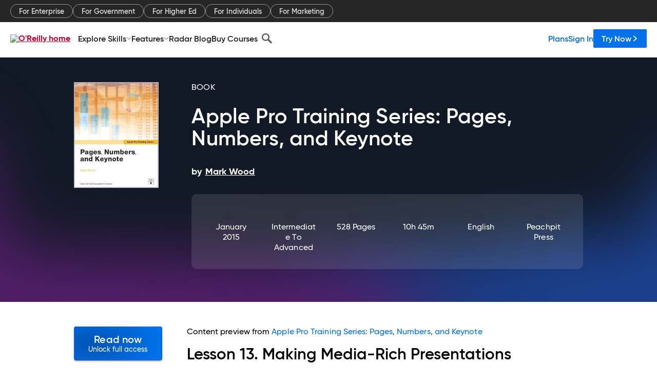

--- FILE ---
content_type: text/html; charset=utf-8
request_url: https://www.oreilly.com/library/view/apple-pro-training/9780133989762/ch13.html
body_size: 37158
content:
<!DOCTYPE html>
<html lang="en"><head><meta charSet="utf-8"/><meta name="viewport" content="width=device-width, initial-scale=1"/><link rel="preload" as="image" href="https://cdn.oreillystatic.com/images/sitewide-headers/oreilly_logo_mark_red.svg"/><link rel="preload" as="image" href="https://cdn.oreillystatic.com/oreilly/images/app-store-logo.png"/><link rel="preload" as="image" href="https://cdn.oreillystatic.com/oreilly/images/google-play-logo.png"/><link rel="preload" as="image" href="https://cdn.oreillystatic.com/oreilly/images/roku-tv-logo.png"/><link rel="preload" as="image" href="https://cdn.oreillystatic.com/oreilly/images/amazon-appstore-logo.png"/><meta name="theme-color" content="#B9002D"/><link rel="preconnect" href="https://cdn.oreillystatic.com" crossorigin=""/><link rel="preload" href="https://cdn.oreillystatic.com/fonts/Gilroy/Family/gilroy-bold.woff2" as="font" type="font/woff2" crossorigin="anonymous"/><link rel="preload" href="https://cdn.oreillystatic.com/fonts/Gilroy/Family/gilroy-regular.woff2" as="font" type="font/woff2" crossorigin="anonymous"/><link rel="preload" href="https://cdn.oreillystatic.com/fonts/Gilroy/Family/gilroy-medium.woff2" as="font" type="font/woff2" crossorigin="anonymous"/><link rel="preload" href="https://cdn.oreillystatic.com/fonts/Gilroy/Family/gilroy-semibold.woff2" as="font" type="font/woff2" crossorigin="anonymous"/><link rel="preload" href="https://cdn.oreillystatic.com/fonts/GuardianText/GuardianTextSans-Medium-Web.woff2" as="font" type="font/woff2" crossorigin="anonymous"/><link rel="preload" href="https://cdn.oreillystatic.com/fonts/GuardianText/GuardianTextSans-Regular-Web.woff2" as="font" type="font/woff2" crossorigin="anonymous"/><link rel="shortcut icon" href="//www.oreilly.com/favicon.ico"/><meta name="robots" content="index, follow"/><meta name="author" content="Mark Wood"/><meta name="publisher" content="Peachpit Press"/><meta property="og:title" content="Apple Pro Training Series: Pages, Numbers, and Keynote"/><meta property="og:url" content="https://www.oreilly.com/library/view/apple-pro-training/9780133989762/ch13.html"/><meta property="og:site_name" content="O’Reilly Online Learning"/><meta property="og:type" content="book"/><meta property="og:image" content="https://www.oreilly.com/library/cover/9780133989762/1200w630h/"/><meta property="og:image:secure_url" content="https://www.oreilly.com/library/cover/9780133989762/1200w630h/"/><meta property="og:image:width" content="1200"/><meta property="og:image:height" content="630"/><meta name="twitter:card" content="summary_large_image"/><meta name="twitter:image" content="https://www.oreilly.com/library/cover/9780133989762/1200w630h/"/><meta name="twitter:site" content="@OReillyMedia"/><meta name="twitter:title" content="Apple Pro Training Series: Pages, Numbers, and Keynote"/><meta property="og:book:isbn" content="9780133989762"/><meta property="og:book:author" content="Mark Wood"/><title>Lesson 13. Making Media-Rich Presentations - Apple Pro Training Series: Pages, Numbers, and Keynote [Book]</title><meta property="og:description" content="Lesson 13. Making Media-Rich Presentations Lesson Files APTS Pages Numbers Keynote &amp;gt; Lesson_13 &amp;gt; agata-presentation.key APTS Pages Numbers Keynote &amp;gt; Lesson_13 &amp;gt;... - Selection from Apple Pro Training Series: Pages, Numbers, and Keynote [Book]"/><meta name="description" content="Lesson 13. Making Media-Rich Presentations Lesson Files APTS Pages Numbers Keynote &amp;gt; Lesson_13 &amp;gt; agata-presentation.key APTS Pages Numbers Keynote &amp;gt; Lesson_13 &amp;gt;... - Selection from Apple Pro Training Series: Pages, Numbers, and Keynote [Book]"/><link rel="stylesheet" href="/library/view/dist/client-render.EC6TFHVT.css"/><script>
        (function(h,o,u,n,d) {
          h=h[d]=h[d]||{q:[],onReady:function(c){h.q.push(c)}}
          d=o.createElement(u);d.async=1;d.src=n
          n=o.getElementsByTagName(u)[0];n.parentNode.insertBefore(d,n)
        })(window,document,'script','https://www.datadoghq-browser-agent.com/us1/v5/datadog-rum.js','DD_RUM')
        window.DD_RUM.onReady(function() {
          window.DD_RUM.init({
            clientToken: 'pubeafb4991c8bdcd260cd154294ece7a74',
            applicationId: '9f3d6547-b090-49ef-8a36-89b64f3ee2c5',
            site: 'datadoghq.com',
            service: 'preview_content_viewer-browser',
            env: 'production',
            sessionSampleRate: Number('' || 10),
            sessionReplaySampleRate: Number('' || 10),
            trackUserInteractions: Boolean('' || false),
            trackResources: true,
            trackLongTasks: true,
            defaultPrivacyLevel: 'mask'
          });
        })
      </script><script type="text/javascript">
                  htmlContext = {"basePath":"/library/view","enableMswIntegration":false,"env":{"DATADOG_RUM_APPLICATION_ID":"9f3d6547-b090-49ef-8a36-89b64f3ee2c5","DATADOG_RUM_CLIENT_TOKEN":"pubeafb4991c8bdcd260cd154294ece7a74","ENABLE_BROWSER_LOGGER":"true","ENV":"production","GOOGLE_TAG_MANAGER_ACCOUNT":"GTM-5P4V6Z","LOG_LEVEL":"error"},"frameworkAssets":[],"isDev":false,"manifest":{"observers.js":"observers-6WXBYRSY.js","esm.js":"esm-ZEVP4DAS.js","index.esm.js":"index.esm-G7LAABY4.js","client-render.js":"client-render.TUGL7SXG.js","chunk.js":"chunk-DGJUBN33.js","-ZLS5SCVW.js":"WDYDFRGG-ZLS5SCVW.js","-UHF522OE.js":"2SSKDMRQ-UHF522OE.js","worker.js":"worker-C5J6PNIN.js","rrweb-plugin-console-record.js":"rrweb-plugin-console-record-T6AGXEHB.js","rrweb-record.js":"rrweb-record-EYD7VC6T.js","client-render.css":"client-render.EC6TFHVT.css"},"preloadedAssets":[{"href":"https://cdn.oreillystatic.com/fonts/Gilroy/Family/gilroy-bold.woff2","as":"font","type":"font/woff2","crossOrigin":"anonymous"},{"href":"https://cdn.oreillystatic.com/fonts/Gilroy/Family/gilroy-regular.woff2","as":"font","type":"font/woff2","crossOrigin":"anonymous"},{"href":"https://cdn.oreillystatic.com/fonts/Gilroy/Family/gilroy-medium.woff2","as":"font","type":"font/woff2","crossOrigin":"anonymous"},{"href":"https://cdn.oreillystatic.com/fonts/Gilroy/Family/gilroy-semibold.woff2","as":"font","type":"font/woff2","crossOrigin":"anonymous"},{"href":"https://cdn.oreillystatic.com/fonts/GuardianText/GuardianTextSans-Medium-Web.woff2","as":"font","type":"font/woff2","crossOrigin":"anonymous"},{"href":"https://cdn.oreillystatic.com/fonts/GuardianText/GuardianTextSans-Regular-Web.woff2","as":"font","type":"font/woff2","crossOrigin":"anonymous"}],"name":"preview_content_viewer"};
                  initialStoreData = {"aiChat":{"isOpen":false,"data":{}},"environment":{"origin":"https://internal-ingress.platform.gcp.oreilly.com","env":"production","nodeEnv":"production","logLevel":"error","learningOrigin":"https://learning.oreilly.com","ingressedPaths":["/library/view","/videos"],"apiPath":"/api/web/library/view","basePath":"/library/view","publicPath":"/library/view/dist/","routerBasePath":"/"},"jwt":{"_loadingState":"FAILURE","_error":"No jwt on request."},"ldFeatureFlags":{"_loadingState":"FAILURE","_error":{}},"navigationAndAnnouncements":{"announcements":[],"links":{"header":[{"name":"Enterprise","link":"/enterprise/","icon":"","classname":"","description":"","isExternal":false,"groups":["header"],"syntheticsId":"","children":[]},{"name":"Pricing","link":"/pricing/","icon":"","classname":"","description":"","isExternal":false,"groups":["header"],"syntheticsId":"","children":[]}],"footer":[{"name":"About O’Reilly","link":"/about/","icon":"","classname":"","description":"","isExternal":false,"groups":["footer"],"syntheticsId":"","children":[]},{"name":"Teach/write/train","link":"/work-with-us.html","icon":"","classname":"","description":"","isExternal":false,"groups":["footer"],"syntheticsId":"","children":[]},{"name":"Careers","link":"/careers/","icon":"","classname":"","description":"","isExternal":false,"groups":["footer"],"syntheticsId":"","children":[]},{"name":"Community partners","link":"/partner/signup.csp","icon":"","classname":"","description":"","isExternal":false,"groups":["footer"],"syntheticsId":"","children":[]},{"name":"Affiliate program","link":"/affiliates/","icon":"","classname":"","description":"","isExternal":false,"groups":["footer"],"syntheticsId":"","children":[]},{"name":"Diversity","link":"/diversity/","icon":"","classname":"","description":"","isExternal":false,"groups":["footer"],"syntheticsId":"","children":[]},{"name":"Support","link":"https://www.oreilly.com/online-learning/support/","icon":"","classname":"","description":"","isExternal":false,"groups":["footer"],"syntheticsId":"","children":[]},{"name":"Contact us","link":"/about/contact.html","icon":"","classname":"","description":"","isExternal":false,"groups":["footer"],"syntheticsId":"","children":[]},{"name":"Newsletters","link":"https://www.oreilly.com/emails/newsletters/","icon":"","classname":"","description":"","isExternal":false,"groups":["footer"],"syntheticsId":"","children":[]}],"marketing-header":[{"name":"For Enterprise","link":"https://www.oreilly.com/online-learning/teams.html","icon":"","classname":"","description":"","isExternal":false,"groups":["marketing-header"],"syntheticsId":"","children":[]},{"name":"For Government","link":"https://www.oreilly.com/online-learning/government.html","icon":"","classname":"","description":"","isExternal":false,"groups":["marketing-header"],"syntheticsId":"","children":[]},{"name":"For Higher Ed","link":"https://www.oreilly.com/online-learning/academic.html","icon":"","classname":"","description":"","isExternal":false,"groups":["marketing-header"],"syntheticsId":"","children":[]},{"name":"For Individuals","link":"https://www.oreilly.com/online-learning/individuals.html","icon":"","classname":"","description":"","isExternal":false,"groups":["marketing-header"],"syntheticsId":"","children":[]},{"name":"For Marketing","link":"https://www.oreilly.com/content-marketing-solutions.html","icon":"","classname":"","description":"","isExternal":false,"groups":["marketing-header"],"syntheticsId":"","children":[]}],"fineprint":[{"name":"Terms of Service","link":"https://www.oreilly.com/terms/","icon":"","classname":"","description":"","isExternal":false,"groups":["fineprint"],"syntheticsId":"","children":[]},{"name":"Privacy Policy","link":"/privacy","icon":"","classname":"","description":"","isExternal":false,"groups":["fineprint"],"syntheticsId":"","children":[]},{"name":"Editorial Independence","link":"/about/editorial_independence.html","icon":"","classname":"","description":"","isExternal":false,"groups":["fineprint"],"syntheticsId":"","children":[]},{"name":"Modern Slavery Act Statement","link":"https://www.oreilly.com/modern-slavery-act-transparency-statement.html","icon":"","classname":"","description":"","isExternal":false,"groups":["fineprint"],"syntheticsId":"","children":[]}],"anon-header":[{"name":"Explore Skills","link":"#","icon":"","classname":"","description":"","isExternal":false,"groups":["anon-header","topbar-left"],"syntheticsId":"","children":[{"name":"Cloud Computing","link":"/search/skills/cloud-computing/","icon":"","classname":"","description":"","isExternal":false,"groups":["topbar-left"],"syntheticsId":"","children":[{"name":"Microsoft Azure","link":"/search/skills/microsoft-azure/","icon":"","classname":"","syntheticsId":""},{"name":"Amazon Web Services (AWS)","link":"/search/skills/amazon-web-services-aws/","icon":"","classname":"","syntheticsId":""},{"name":"Google Cloud","link":"/search/skills/google-cloud/","icon":"","classname":"","syntheticsId":""},{"name":"Cloud Migration","link":"/search/skills/cloud-migration/","icon":"","classname":"","syntheticsId":""},{"name":"Cloud Deployment","link":"/search/skills/cloud-deployment/","icon":"","classname":"","syntheticsId":""},{"name":"Cloud Platforms","link":"/search/skills/cloud-platforms/","icon":"","classname":"","syntheticsId":""}]},{"name":"Data Engineering","link":"/search/skills/data-engineering/","icon":"","classname":"","description":"","isExternal":false,"groups":["topbar-left"],"syntheticsId":"","children":[{"name":"Data Warehouse","link":"/search/skills/data-warehouse/","icon":"","classname":"","syntheticsId":""},{"name":"SQL","link":"/search/skills/sql/","icon":"","classname":"","syntheticsId":""},{"name":"Apache Spark","link":"/search/skills/apache-spark/","icon":"","classname":"","syntheticsId":""},{"name":"Microsoft SQL Server","link":"/search/skills/microsoft-sql-server/","icon":"","classname":"","syntheticsId":""},{"name":"MySQL","link":"/search/skills/mysql/","icon":"","classname":"","syntheticsId":""},{"name":"Kafka","link":"/search/skills/kafka/","icon":"","classname":"","syntheticsId":""},{"name":"Data Lake","link":"/search/skills/data-lake/","icon":"","classname":"","syntheticsId":""},{"name":"Streaming & Messaging","link":"/search/skills/streaming-messaging/","icon":"","classname":"","syntheticsId":""},{"name":"NoSQL Databases","link":"/search/skills/nosql-databases/","icon":"","classname":"","syntheticsId":""},{"name":"Relational Databases","link":"/search/skills/relational-databases/","icon":"","classname":"","syntheticsId":""}]},{"name":"Data Science","link":"/search/skills/data-science/","icon":"","classname":"","description":"","isExternal":false,"groups":["topbar-left"],"syntheticsId":"","children":[{"name":"Pandas","link":"/search/topics/pandas/","icon":"","classname":"","syntheticsId":""},{"name":"R","link":"/search/topics/r/","icon":"","classname":"","syntheticsId":""},{"name":"MATLAB","link":"/search/topics/matlab/","icon":"","classname":"","syntheticsId":""},{"name":"SAS","link":"/search/topics/sas/","icon":"","classname":"","syntheticsId":""},{"name":"D3","link":"/search/topics/d3/","icon":"","classname":"","syntheticsId":""},{"name":"Power BI","link":"/search/topics/power-bi/","icon":"","classname":"","syntheticsId":""},{"name":"Tableau","link":"/search/topics/tableau/","icon":"","classname":"","syntheticsId":""},{"name":"Statistics","link":"/search/topics/statistics/","icon":"","classname":"","syntheticsId":""},{"name":"Exploratory Data Analysis","link":"/search/topics/exploratory-data-analysis/","icon":"","classname":"","syntheticsId":""},{"name":"Data Visualization","link":"/search/topics/data-visualization/","icon":"","classname":"","syntheticsId":""}]},{"name":"AI & ML","link":"/search/skills/ai-ml/","icon":"","classname":"","description":"","isExternal":false,"groups":["topbar-left"],"syntheticsId":"","children":[{"name":"Generative AI","link":"/search/skills/generative-ai/","icon":"","classname":"","syntheticsId":""},{"name":"Machine Learning","link":"/search/skills/machine-learning/","icon":"","classname":"","syntheticsId":""},{"name":"Artificial Intelligence (AI)","link":"/search/skills/artificial-intelligence-ai/","icon":"","classname":"","syntheticsId":""},{"name":"Deep Learning","link":"/search/skills/deep-learning/","icon":"","classname":"","syntheticsId":""},{"name":"Reinforcement Learning","link":"/search/skills/reinforcement-learning/","icon":"","classname":"","syntheticsId":""},{"name":"Natural Language Processing","link":"/search/skills/natural-language-processing/","icon":"","classname":"","syntheticsId":""},{"name":"TensorFlow","link":"/search/skills/tensorflow/","icon":"","classname":"","syntheticsId":""},{"name":"Scikit-Learn","link":"/search/skills/scikit-learn/","icon":"","classname":"","syntheticsId":""},{"name":"Hyperparameter Tuning","link":"/search/skills/hyperparameter-tuning/","icon":"","classname":"","syntheticsId":""},{"name":"MLOps","link":"/search/skills/mlops/","icon":"","classname":"","syntheticsId":""}]},{"name":"Programming Languages","link":"/search/skills/programming-languages/","icon":"","classname":"","description":"","isExternal":false,"groups":["topbar-left"],"syntheticsId":"","children":[{"name":"Java","link":"/search/skills/java/","icon":"","classname":"","syntheticsId":""},{"name":"JavaScript","link":"/search/skills/javascript/","icon":"","classname":"","syntheticsId":""},{"name":"Spring","link":"/search/skills/spring/","icon":"","classname":"","syntheticsId":""},{"name":"Python","link":"/search/skills/python/","icon":"","classname":"","syntheticsId":""},{"name":"Go","link":"/search/skills/go/","icon":"","classname":"","syntheticsId":""},{"name":"C#","link":"/search/skills/c-sharp/","icon":"","classname":"","syntheticsId":""},{"name":"C++","link":"/search/skills/c-plus-plus/","icon":"","classname":"","syntheticsId":""},{"name":"C","link":"/search/skills/c/","icon":"","classname":"","syntheticsId":""},{"name":"Swift","link":"/search/skills/swift/","icon":"","classname":"","syntheticsId":""},{"name":"Rust","link":"/search/skills/rust/","icon":"","classname":"","syntheticsId":""},{"name":"Functional Programming","link":"/search/skills/functional-programming/","icon":"","classname":"","syntheticsId":""}]},{"name":"Software Architecture","link":"/search/skills/software-architecture/","icon":"","classname":"","description":"","isExternal":false,"groups":["topbar-left"],"syntheticsId":"","children":[{"name":"Object-Oriented","link":"/search/skills/object-oriented-architecture/","icon":"","classname":"","syntheticsId":""},{"name":"Distributed Systems","link":"/search/skills/distributed-systems/","icon":"","classname":"","syntheticsId":""},{"name":"Domain-Driven Design","link":"/search/skills/domain-driven-design/","icon":"","classname":"","syntheticsId":""},{"name":"Architectural Patterns","link":"/search/skills/architectural-patterns/","icon":"","classname":"","syntheticsId":""}]},{"name":"IT/Ops","link":"/search/skills/it-operations/","icon":"","classname":"","description":"","isExternal":false,"groups":["topbar-left"],"syntheticsId":"","children":[{"name":"Kubernetes","link":"/search/topics/kubernetes/","icon":"","classname":"","syntheticsId":""},{"name":"Docker","link":"/search/topics/docker/","icon":"","classname":"","syntheticsId":""},{"name":"GitHub","link":"/search/topics/github/","icon":"","classname":"","syntheticsId":""},{"name":"Terraform","link":"/search/topics/terraform/","icon":"","classname":"","syntheticsId":""},{"name":"Continuous Delivery","link":"/search/topics/continuous-delivery/","icon":"","classname":"","syntheticsId":""},{"name":"Continuous Integration","link":"/search/topics/continuous-integration/","icon":"","classname":"","syntheticsId":""},{"name":"Database Administration","link":"/search/topics/database-administration/","icon":"","classname":"","syntheticsId":""},{"name":"Computer Networking","link":"/search/topics/computer-networking/","icon":"","classname":"","syntheticsId":""},{"name":"Operating Systems","link":"/search/topics/operating-systems/","icon":"","classname":"","syntheticsId":""},{"name":"IT Certifications","link":"/search/topics/it-certifications/","icon":"","classname":"","syntheticsId":""}]},{"name":"Security","link":"/search/skills/security/","icon":"","classname":"","description":"","isExternal":false,"groups":["topbar-left"],"syntheticsId":"","children":[{"name":"Network Security","link":"/search/skills/network-security/","icon":"","classname":"","syntheticsId":""},{"name":"Application Security","link":"/search/skills/application-security/","icon":"","classname":"","syntheticsId":""},{"name":"Incident Response","link":"/search/skills/incident-response/","icon":"","classname":"","syntheticsId":""},{"name":"Zero Trust Model","link":"/search/skills/zero-trust-model/","icon":"","classname":"","syntheticsId":""},{"name":"Disaster Recovery","link":"/search/skills/disaster-recovery/","icon":"","classname":"","syntheticsId":""},{"name":"Penetration Testing / Ethical Hacking","link":"/search/skills/penetration-testing-ethical-hacking/","icon":"","classname":"","syntheticsId":""},{"name":"Governance","link":"/search/skills/governance/","icon":"","classname":"","syntheticsId":""},{"name":"Malware","link":"/search/skills/malware/","icon":"","classname":"","syntheticsId":""},{"name":"Security Architecture","link":"/search/skills/security-architecture/","icon":"","classname":"","syntheticsId":""},{"name":"Security Engineering","link":"/search/skills/security-engineering/","icon":"","classname":"","syntheticsId":""},{"name":"Security Certifications","link":"/search/skills/security-certifications/","icon":"","classname":"","syntheticsId":""}]},{"name":"Design","link":"/search/skills/design/","icon":"","classname":"","description":"","isExternal":false,"groups":["topbar-left"],"syntheticsId":"","children":[{"name":"Web Design","link":"/search/skills/web-design/","icon":"","classname":"","syntheticsId":""},{"name":"Graphic Design","link":"/search/skills/graphic-design/","icon":"","classname":"","syntheticsId":""},{"name":"Interaction Design","link":"/search/skills/interaction-design/","icon":"","classname":"","syntheticsId":""},{"name":"Film & Video","link":"/search/skills/film-video/","icon":"","classname":"","syntheticsId":""},{"name":"User Experience (UX)","link":"/search/skills/user-experience-ux/","icon":"","classname":"","syntheticsId":""},{"name":"Design Process","link":"/search/skills/design-process/","icon":"","classname":"","syntheticsId":""},{"name":"Design Tools","link":"/search/skills/design-tools/","icon":"","classname":"","syntheticsId":""}]},{"name":"Business","link":"/search/skills/business/","icon":"","classname":"","description":"","isExternal":false,"groups":["topbar-left"],"syntheticsId":"","children":[{"name":"Agile","link":"/search/skills/agile/","icon":"","classname":"","syntheticsId":""},{"name":"Project Management","link":"/search/skills/project-management/","icon":"","classname":"","syntheticsId":""},{"name":"Product Management","link":"/search/skills/product-management/","icon":"","classname":"","syntheticsId":""},{"name":"Marketing","link":"/search/skills/marketing/","icon":"","classname":"","syntheticsId":""},{"name":"Human Resources","link":"/search/skills/human-resources/","icon":"","classname":"","syntheticsId":""},{"name":"Finance","link":"/search/skills/finance/","icon":"","classname":"","syntheticsId":""},{"name":"Team Management","link":"/search/skills/team-management/","icon":"","classname":"","syntheticsId":""},{"name":"Business Strategy","link":"/search/skills/business-strategy/","icon":"","classname":"","syntheticsId":""},{"name":"Digital Transformation","link":"/search/skills/digital-transformation/","icon":"","classname":"","syntheticsId":""},{"name":"Organizational Leadership","link":"/search/skills/organizational-leadership/","icon":"","classname":"","syntheticsId":""}]},{"name":"Soft Skills","link":"/search/skills/soft-skills/","icon":"","classname":"","description":"","isExternal":false,"groups":["topbar-left"],"syntheticsId":"","children":[{"name":"Professional Communication","link":"/search/skills/professional-communication/","icon":"","classname":"","syntheticsId":""},{"name":"Emotional Intelligence","link":"/search/skills/emotional-intelligence/","icon":"","classname":"","syntheticsId":""},{"name":"Presentation Skills","link":"/search/skills/presentation-skills/","icon":"","classname":"","syntheticsId":""},{"name":"Innovation","link":"/search/skills/innovation/","icon":"","classname":"","syntheticsId":""},{"name":"Critical Thinking","link":"/search/skills/critical-thinking/","icon":"","classname":"","syntheticsId":""},{"name":"Public Speaking","link":"/search/skills/public-speaking/","icon":"","classname":"","syntheticsId":""},{"name":"Collaboration","link":"/search/skills/collaboration/","icon":"","classname":"","syntheticsId":""},{"name":"Personal Productivity","link":"/search/skills/personal-productivity/","icon":"","classname":"","syntheticsId":""},{"name":"Confidence / Motivation","link":"/search/skills/confidence-motivation/","icon":"","classname":"","syntheticsId":""}]}]},{"name":"Features","link":"/online-learning/features.html","icon":"","classname":"","description":"","isExternal":false,"groups":["anon-header"],"syntheticsId":"","children":[{"name":"All features","link":"/online-learning/features.html","icon":"","classname":"","description":"","isExternal":false,"groups":["anon-header"],"syntheticsId":"","children":[]},{"name":"Verifiable skills","link":"/online-learning/verifiable-skills.html","icon":"","classname":"","description":"","isExternal":false,"groups":["anon-header"],"syntheticsId":"","children":[]},{"name":"AI Academy","link":"/online-learning/ai-academy.html","icon":"","classname":"","description":"","isExternal":false,"groups":["anon-header"],"syntheticsId":"","children":[]},{"name":"Courses","link":"/online-learning/courses.html","icon":"","classname":"","description":"","isExternal":false,"groups":["anon-header"],"syntheticsId":"","children":[]},{"name":"Certifications","link":"/online-learning/feature-certification.html","icon":"","classname":"","description":"","isExternal":false,"groups":["anon-header"],"syntheticsId":"","children":[]},{"name":"Interactive learning","link":"/online-learning/intro-interactive-learning.html","icon":"","classname":"","description":"","isExternal":false,"groups":["anon-header"],"syntheticsId":"","children":[]},{"name":"Live events","link":"/online-learning/live-events.html","icon":"","classname":"","description":"","isExternal":false,"groups":["anon-header"],"syntheticsId":"","children":[]},{"name":"Superstreams","link":"/products/superstreams.html","icon":"","classname":"","description":"","isExternal":false,"groups":["anon-header"],"syntheticsId":"","children":[]},{"name":"Answers","link":"/online-learning/feature-answers.html","icon":"","classname":"","description":"","isExternal":false,"groups":["anon-header"],"syntheticsId":"","children":[]},{"name":"Insights reporting","link":"/online-learning/insights-dashboard.html","icon":"","classname":"","description":"","isExternal":false,"groups":["anon-header"],"syntheticsId":"","children":[]}]},{"name":"Radar Blog","link":"/radar/","icon":"","classname":"","description":"","isExternal":false,"groups":["anon-header"],"syntheticsId":"","children":[]},{"name":"Buy Courses","link":"/live/","icon":"","classname":"","description":"","isExternal":false,"groups":["anon-header"],"syntheticsId":"","children":[]}],"topbar-left":[{"name":"Explore Skills","link":"#","icon":"","classname":"","description":"","isExternal":false,"groups":["anon-header","topbar-left"],"syntheticsId":"","children":[{"name":"Cloud Computing","link":"/search/skills/cloud-computing/","icon":"","classname":"","description":"","isExternal":false,"groups":["topbar-left"],"syntheticsId":"","children":[{"name":"Microsoft Azure","link":"/search/skills/microsoft-azure/","icon":"","classname":"","syntheticsId":""},{"name":"Amazon Web Services (AWS)","link":"/search/skills/amazon-web-services-aws/","icon":"","classname":"","syntheticsId":""},{"name":"Google Cloud","link":"/search/skills/google-cloud/","icon":"","classname":"","syntheticsId":""},{"name":"Cloud Migration","link":"/search/skills/cloud-migration/","icon":"","classname":"","syntheticsId":""},{"name":"Cloud Deployment","link":"/search/skills/cloud-deployment/","icon":"","classname":"","syntheticsId":""},{"name":"Cloud Platforms","link":"/search/skills/cloud-platforms/","icon":"","classname":"","syntheticsId":""}]},{"name":"Data Engineering","link":"/search/skills/data-engineering/","icon":"","classname":"","description":"","isExternal":false,"groups":["topbar-left"],"syntheticsId":"","children":[{"name":"Data Warehouse","link":"/search/skills/data-warehouse/","icon":"","classname":"","syntheticsId":""},{"name":"SQL","link":"/search/skills/sql/","icon":"","classname":"","syntheticsId":""},{"name":"Apache Spark","link":"/search/skills/apache-spark/","icon":"","classname":"","syntheticsId":""},{"name":"Microsoft SQL Server","link":"/search/skills/microsoft-sql-server/","icon":"","classname":"","syntheticsId":""},{"name":"MySQL","link":"/search/skills/mysql/","icon":"","classname":"","syntheticsId":""},{"name":"Kafka","link":"/search/skills/kafka/","icon":"","classname":"","syntheticsId":""},{"name":"Data Lake","link":"/search/skills/data-lake/","icon":"","classname":"","syntheticsId":""},{"name":"Streaming & Messaging","link":"/search/skills/streaming-messaging/","icon":"","classname":"","syntheticsId":""},{"name":"NoSQL Databases","link":"/search/skills/nosql-databases/","icon":"","classname":"","syntheticsId":""},{"name":"Relational Databases","link":"/search/skills/relational-databases/","icon":"","classname":"","syntheticsId":""}]},{"name":"Data Science","link":"/search/skills/data-science/","icon":"","classname":"","description":"","isExternal":false,"groups":["topbar-left"],"syntheticsId":"","children":[{"name":"Pandas","link":"/search/topics/pandas/","icon":"","classname":"","syntheticsId":""},{"name":"R","link":"/search/topics/r/","icon":"","classname":"","syntheticsId":""},{"name":"MATLAB","link":"/search/topics/matlab/","icon":"","classname":"","syntheticsId":""},{"name":"SAS","link":"/search/topics/sas/","icon":"","classname":"","syntheticsId":""},{"name":"D3","link":"/search/topics/d3/","icon":"","classname":"","syntheticsId":""},{"name":"Power BI","link":"/search/topics/power-bi/","icon":"","classname":"","syntheticsId":""},{"name":"Tableau","link":"/search/topics/tableau/","icon":"","classname":"","syntheticsId":""},{"name":"Statistics","link":"/search/topics/statistics/","icon":"","classname":"","syntheticsId":""},{"name":"Exploratory Data Analysis","link":"/search/topics/exploratory-data-analysis/","icon":"","classname":"","syntheticsId":""},{"name":"Data Visualization","link":"/search/topics/data-visualization/","icon":"","classname":"","syntheticsId":""}]},{"name":"AI & ML","link":"/search/skills/ai-ml/","icon":"","classname":"","description":"","isExternal":false,"groups":["topbar-left"],"syntheticsId":"","children":[{"name":"Generative AI","link":"/search/skills/generative-ai/","icon":"","classname":"","syntheticsId":""},{"name":"Machine Learning","link":"/search/skills/machine-learning/","icon":"","classname":"","syntheticsId":""},{"name":"Artificial Intelligence (AI)","link":"/search/skills/artificial-intelligence-ai/","icon":"","classname":"","syntheticsId":""},{"name":"Deep Learning","link":"/search/skills/deep-learning/","icon":"","classname":"","syntheticsId":""},{"name":"Reinforcement Learning","link":"/search/skills/reinforcement-learning/","icon":"","classname":"","syntheticsId":""},{"name":"Natural Language Processing","link":"/search/skills/natural-language-processing/","icon":"","classname":"","syntheticsId":""},{"name":"TensorFlow","link":"/search/skills/tensorflow/","icon":"","classname":"","syntheticsId":""},{"name":"Scikit-Learn","link":"/search/skills/scikit-learn/","icon":"","classname":"","syntheticsId":""},{"name":"Hyperparameter Tuning","link":"/search/skills/hyperparameter-tuning/","icon":"","classname":"","syntheticsId":""},{"name":"MLOps","link":"/search/skills/mlops/","icon":"","classname":"","syntheticsId":""}]},{"name":"Programming Languages","link":"/search/skills/programming-languages/","icon":"","classname":"","description":"","isExternal":false,"groups":["topbar-left"],"syntheticsId":"","children":[{"name":"Java","link":"/search/skills/java/","icon":"","classname":"","syntheticsId":""},{"name":"JavaScript","link":"/search/skills/javascript/","icon":"","classname":"","syntheticsId":""},{"name":"Spring","link":"/search/skills/spring/","icon":"","classname":"","syntheticsId":""},{"name":"Python","link":"/search/skills/python/","icon":"","classname":"","syntheticsId":""},{"name":"Go","link":"/search/skills/go/","icon":"","classname":"","syntheticsId":""},{"name":"C#","link":"/search/skills/c-sharp/","icon":"","classname":"","syntheticsId":""},{"name":"C++","link":"/search/skills/c-plus-plus/","icon":"","classname":"","syntheticsId":""},{"name":"C","link":"/search/skills/c/","icon":"","classname":"","syntheticsId":""},{"name":"Swift","link":"/search/skills/swift/","icon":"","classname":"","syntheticsId":""},{"name":"Rust","link":"/search/skills/rust/","icon":"","classname":"","syntheticsId":""},{"name":"Functional Programming","link":"/search/skills/functional-programming/","icon":"","classname":"","syntheticsId":""}]},{"name":"Software Architecture","link":"/search/skills/software-architecture/","icon":"","classname":"","description":"","isExternal":false,"groups":["topbar-left"],"syntheticsId":"","children":[{"name":"Object-Oriented","link":"/search/skills/object-oriented-architecture/","icon":"","classname":"","syntheticsId":""},{"name":"Distributed Systems","link":"/search/skills/distributed-systems/","icon":"","classname":"","syntheticsId":""},{"name":"Domain-Driven Design","link":"/search/skills/domain-driven-design/","icon":"","classname":"","syntheticsId":""},{"name":"Architectural Patterns","link":"/search/skills/architectural-patterns/","icon":"","classname":"","syntheticsId":""}]},{"name":"IT/Ops","link":"/search/skills/it-operations/","icon":"","classname":"","description":"","isExternal":false,"groups":["topbar-left"],"syntheticsId":"","children":[{"name":"Kubernetes","link":"/search/topics/kubernetes/","icon":"","classname":"","syntheticsId":""},{"name":"Docker","link":"/search/topics/docker/","icon":"","classname":"","syntheticsId":""},{"name":"GitHub","link":"/search/topics/github/","icon":"","classname":"","syntheticsId":""},{"name":"Terraform","link":"/search/topics/terraform/","icon":"","classname":"","syntheticsId":""},{"name":"Continuous Delivery","link":"/search/topics/continuous-delivery/","icon":"","classname":"","syntheticsId":""},{"name":"Continuous Integration","link":"/search/topics/continuous-integration/","icon":"","classname":"","syntheticsId":""},{"name":"Database Administration","link":"/search/topics/database-administration/","icon":"","classname":"","syntheticsId":""},{"name":"Computer Networking","link":"/search/topics/computer-networking/","icon":"","classname":"","syntheticsId":""},{"name":"Operating Systems","link":"/search/topics/operating-systems/","icon":"","classname":"","syntheticsId":""},{"name":"IT Certifications","link":"/search/topics/it-certifications/","icon":"","classname":"","syntheticsId":""}]},{"name":"Security","link":"/search/skills/security/","icon":"","classname":"","description":"","isExternal":false,"groups":["topbar-left"],"syntheticsId":"","children":[{"name":"Network Security","link":"/search/skills/network-security/","icon":"","classname":"","syntheticsId":""},{"name":"Application Security","link":"/search/skills/application-security/","icon":"","classname":"","syntheticsId":""},{"name":"Incident Response","link":"/search/skills/incident-response/","icon":"","classname":"","syntheticsId":""},{"name":"Zero Trust Model","link":"/search/skills/zero-trust-model/","icon":"","classname":"","syntheticsId":""},{"name":"Disaster Recovery","link":"/search/skills/disaster-recovery/","icon":"","classname":"","syntheticsId":""},{"name":"Penetration Testing / Ethical Hacking","link":"/search/skills/penetration-testing-ethical-hacking/","icon":"","classname":"","syntheticsId":""},{"name":"Governance","link":"/search/skills/governance/","icon":"","classname":"","syntheticsId":""},{"name":"Malware","link":"/search/skills/malware/","icon":"","classname":"","syntheticsId":""},{"name":"Security Architecture","link":"/search/skills/security-architecture/","icon":"","classname":"","syntheticsId":""},{"name":"Security Engineering","link":"/search/skills/security-engineering/","icon":"","classname":"","syntheticsId":""},{"name":"Security Certifications","link":"/search/skills/security-certifications/","icon":"","classname":"","syntheticsId":""}]},{"name":"Design","link":"/search/skills/design/","icon":"","classname":"","description":"","isExternal":false,"groups":["topbar-left"],"syntheticsId":"","children":[{"name":"Web Design","link":"/search/skills/web-design/","icon":"","classname":"","syntheticsId":""},{"name":"Graphic Design","link":"/search/skills/graphic-design/","icon":"","classname":"","syntheticsId":""},{"name":"Interaction Design","link":"/search/skills/interaction-design/","icon":"","classname":"","syntheticsId":""},{"name":"Film & Video","link":"/search/skills/film-video/","icon":"","classname":"","syntheticsId":""},{"name":"User Experience (UX)","link":"/search/skills/user-experience-ux/","icon":"","classname":"","syntheticsId":""},{"name":"Design Process","link":"/search/skills/design-process/","icon":"","classname":"","syntheticsId":""},{"name":"Design Tools","link":"/search/skills/design-tools/","icon":"","classname":"","syntheticsId":""}]},{"name":"Business","link":"/search/skills/business/","icon":"","classname":"","description":"","isExternal":false,"groups":["topbar-left"],"syntheticsId":"","children":[{"name":"Agile","link":"/search/skills/agile/","icon":"","classname":"","syntheticsId":""},{"name":"Project Management","link":"/search/skills/project-management/","icon":"","classname":"","syntheticsId":""},{"name":"Product Management","link":"/search/skills/product-management/","icon":"","classname":"","syntheticsId":""},{"name":"Marketing","link":"/search/skills/marketing/","icon":"","classname":"","syntheticsId":""},{"name":"Human Resources","link":"/search/skills/human-resources/","icon":"","classname":"","syntheticsId":""},{"name":"Finance","link":"/search/skills/finance/","icon":"","classname":"","syntheticsId":""},{"name":"Team Management","link":"/search/skills/team-management/","icon":"","classname":"","syntheticsId":""},{"name":"Business Strategy","link":"/search/skills/business-strategy/","icon":"","classname":"","syntheticsId":""},{"name":"Digital Transformation","link":"/search/skills/digital-transformation/","icon":"","classname":"","syntheticsId":""},{"name":"Organizational Leadership","link":"/search/skills/organizational-leadership/","icon":"","classname":"","syntheticsId":""}]},{"name":"Soft Skills","link":"/search/skills/soft-skills/","icon":"","classname":"","description":"","isExternal":false,"groups":["topbar-left"],"syntheticsId":"","children":[{"name":"Professional Communication","link":"/search/skills/professional-communication/","icon":"","classname":"","syntheticsId":""},{"name":"Emotional Intelligence","link":"/search/skills/emotional-intelligence/","icon":"","classname":"","syntheticsId":""},{"name":"Presentation Skills","link":"/search/skills/presentation-skills/","icon":"","classname":"","syntheticsId":""},{"name":"Innovation","link":"/search/skills/innovation/","icon":"","classname":"","syntheticsId":""},{"name":"Critical Thinking","link":"/search/skills/critical-thinking/","icon":"","classname":"","syntheticsId":""},{"name":"Public Speaking","link":"/search/skills/public-speaking/","icon":"","classname":"","syntheticsId":""},{"name":"Collaboration","link":"/search/skills/collaboration/","icon":"","classname":"","syntheticsId":""},{"name":"Personal Productivity","link":"/search/skills/personal-productivity/","icon":"","classname":"","syntheticsId":""},{"name":"Confidence / Motivation","link":"/search/skills/confidence-motivation/","icon":"","classname":"","syntheticsId":""}]}]}],"anon-footer-left":[{"name":"About O'Reilly","link":"/about/","icon":"","classname":"","description":"","isExternal":false,"groups":["anon-footer-left"],"syntheticsId":"","children":[{"name":"Teach/Write/Train","link":"/work-with-us.html","icon":"","classname":"","description":"","isExternal":false,"groups":["anon-footer-left"],"syntheticsId":"","children":[]},{"name":"Careers","link":"/careers/","icon":"","classname":"","description":"","isExternal":false,"groups":["anon-footer-left"],"syntheticsId":"","children":[]},{"name":"O'Reilly News","link":"/press/","icon":"","classname":"","description":"","isExternal":false,"groups":["anon-footer-left"],"syntheticsId":"","children":[]},{"name":"Media Coverage","link":"/press/media-coverage.html","icon":"","classname":"","description":"","isExternal":false,"groups":["anon-footer-left"],"syntheticsId":"","children":[]},{"name":"Community Partners","link":"/partner/signup.csp","icon":"","classname":"","description":"","isExternal":false,"groups":["anon-footer-left"],"syntheticsId":"","children":[]},{"name":"Affiliate Program","link":"/affiliates/","icon":"","classname":"","description":"","isExternal":false,"groups":["anon-footer-left"],"syntheticsId":"","children":[]},{"name":"Submit an RFP","link":"/online-learning/rfp.html","icon":"","classname":"","description":"","isExternal":false,"groups":["anon-footer-left"],"syntheticsId":"","children":[]},{"name":"Diversity","link":"/diversity/","icon":"","classname":"","description":"","isExternal":false,"groups":["anon-footer-left"],"syntheticsId":"","children":[]},{"name":"Content Sponsorship","link":"/content-marketing-solutions.html","icon":"","classname":"","description":"","isExternal":false,"groups":["anon-footer-left"],"syntheticsId":"","children":[]}]}],"anon-footer-center":[{"name":"Support","link":"/online-learning/support/","icon":"","classname":"","description":"","isExternal":false,"groups":["anon-footer-center"],"syntheticsId":"","children":[{"name":"Contact Us","link":"/about/contact.html","icon":"","classname":"","description":"","isExternal":false,"groups":["anon-footer-center"],"syntheticsId":"","children":[]},{"name":"Newsletters","link":"/emails/newsletters/","icon":"","classname":"","description":"","isExternal":false,"groups":["anon-footer-center"],"syntheticsId":"","children":[]},{"name":"Privacy Policy","link":"/privacy.html","icon":"","classname":"","description":"","isExternal":false,"groups":["anon-footer-center"],"syntheticsId":"","children":[]},{"name":"AI Policy","link":"/about/oreilly-approach-to-generative-ai.html","icon":"","classname":"","description":"","isExternal":false,"groups":["anon-footer-center"],"syntheticsId":"","children":[]}]}],"anon-footer-right":[{"name":"International","link":"#","icon":"","classname":"","description":"","isExternal":false,"groups":["anon-footer-right"],"syntheticsId":"","children":[{"name":"Australia & New Zealand","link":"/online-learning/anz.html","icon":"","classname":"","description":"","isExternal":false,"groups":["anon-footer-right"],"syntheticsId":"","children":[]},{"name":"Japan","link":"https://www.oreilly.co.jp/index.shtml","icon":"","classname":"","description":"","isExternal":false,"groups":["anon-footer-right"],"syntheticsId":"","children":[]}]}],"social":[{"name":"LinkedIn","link":"https://www.linkedin.com/company/oreilly-media","icon":"linkedin","classname":"","description":"","isExternal":false,"groups":["social"],"syntheticsId":"","children":[]},{"name":"YouTube","link":"https://www.youtube.com/user/OreillyMedia","icon":"youtube","classname":"","description":"","isExternal":false,"groups":["social"],"syntheticsId":"","children":[]}]}},"playlistsCoreState":{"mostRecentPlaylistIds":[],"playlistActions":{"updatingSharing":false,"sharingErrors":{}},"playlists":{"error":"","fetching":true,"loaded":false,"playlists":[],"sharingEnabled":false},"playlistSSR":{"error":"","fetching":false,"loaded":false,"playlist":{}},"sharedPlaylist":{"error":"","fetching":false,"loaded":false,"playlist":{}}},"user":{"error":"User is not authenticated"},"userInfo":{"meta":{"error":"User is not authenticated"},"profile":{"error":null},"usageStatus":{"error":null}},"userProfile":{"error":{"message":"No encoded jwt."},"_loadingState":"FAILURE"},"appState":{"ourn":"urn:orm:book:9780133989762","title":"Apple Pro Training Series: Pages, Numbers, and Keynote"}};
                  __orm_public_path__ = window.initialStoreData?.environment?.publicPath;
                </script><script type="text/javascript">
      window.orm = window.orm || {};
      window.orm.redirect = function redirect(url) {
        window.location.assign(url);
      };
      window.orm.logger = console;
    </script><script type="text/javascript" src="https://www.datadoghq-browser-agent.com/us1/v5/datadog-logs.js"></script><script type="text/javascript">
        if (window.DD_LOGS) {
          window.DD_LOGS.init({
            clientToken: 'pub8399c9005ebe7454be1698e2aee94fba',
            site: 'datadoghq.com',
            env: 'production',
            service: 'preview_content_viewer-browser',
            sessionSampleRate: Number('' || 50),
          });
          window.DD_LOGS.logger.setLevel('error' || 'error');
          window.orm.logger = DD_LOGS.logger;
        }
      </script><script>
      // Disable analytics when hit from DD synthetics browser
      if (window._DATADOG_SYNTHETICS_BROWSER === undefined) {
        if (window.initialStoreData && window.initialStoreData.userInfo.meta
          && window.initialStoreData.userInfo.meta.user_identifier && window.initialStoreData.jwt) {
          var user = window.initialStoreData.userInfo.meta;
          var dataLayer = window.dataLayer || [];
          var jwtPerms = window.initialStoreData.jwt.perms;

          // Set user/session info
          dataLayer.push({ userIdentifier: user.user_identifier });
          dataLayer.push({ loggedIn: 'yes' });

          // Set account/org info
          if (!user.individual) {
            dataLayer.push({ orgID: user.primary_account });
          }

          // Set user hasPurchases boolean
          dataLayer.push({ hasPurchases: user.has_purchases.toString() });

          // Set account type
          if (user.individual) {
            if (user.subscription && user.subscription.active) {
              dataLayer.push({learningAccountType: 'individual'});
            } else if (user.is_trial) {
              dataLayer.push({learningAccountType: 'free trial'});
            }
            else if (user.has_purchases && jwtPerms?.prch?.includes('c')){
              dataLayer.push({learningAccountType: 'event purchaser'});
            }
          } else {
            if (user.academic_institution) {
              dataLayer.push({learningAccountType: 'academic'});
            } else {
              dataLayer.push({learningAccountType: 'enterprise'});
            }
          }

          // Set paid account
          if (user.subscription && user.subscription.active) {
            dataLayer.push({ learningPaidAccount: 'yes' });
          }
        }

        (function(w,d,s,l,i){w[l]=w[l]||[];w[l].push({'gtm.start':
          new Date().getTime(),event:'gtm.js'});var f=d.getElementsByTagName(s)[0],
          j=d.createElement(s),dl=l!='dataLayer'?'&l='+l:'';j.async=true;j.src=
          'https://www.googletagmanager.com/gtm.js?id='+i+dl;f.parentNode.insertBefore(j,f);
        })(window,document,'script','dataLayer', 'GTM-5P4V6Z');
      }
    </script><script type="module" src="/library/view/dist/client-render.TUGL7SXG.js" defer=""></script></head><body id="root"><noscript><iframe src="https://www.googletagmanager.com/ns.html?id=GTM-5P4V6Z" height="0" width="0" style="display:none;visibility:hidden"></iframe></noscript><!--$--><script>
        var _vwo_code=(function(){
        var account_id=291788,
        settings_tolerance=2000,
        library_tolerance=2500,
        use_existing_jquery=false,
        /* DO NOT EDIT BELOW THIS LINE */
        f=false,d=document;return{use_existing_jquery:function(){return use_existing_jquery;},library_tolerance:function(){return library_tolerance;},finish:function(){if(!f){f=true;var a=d.getElementById('_vis_opt_path_hides');if(a)a.parentNode.removeChild(a);}},finished:function(){return f;},load:function(a){var b=d.createElement('script');b.src=a;b.type='text/javascript';b.innerText;b.onerror=function(){_vwo_code.finish();};d.getElementsByTagName('head')[0].appendChild(b);},init:function(){settings_timer=setTimeout('_vwo_code.finish()',settings_tolerance);var a=d.createElement('style'),b='body{opacity:0 !important;filter:alpha(opacity=0) !important;background:none !important;}',h=d.getElementsByTagName('head')[0];a.setAttribute('id','_vis_opt_path_hides');a.setAttribute('type','text/css');if(a.styleSheet)a.styleSheet.cssText=b;else a.appendChild(d.createTextNode(b));h.appendChild(a);this.load('//dev.visualwebsiteoptimizer.com/j.php?a='+account_id+'&u='+encodeURIComponent(d.URL)+'&r='+Math.random());return settings_timer;}};}());_vwo_settings_timer=_vwo_code.init();
      </script><a href="#main" class="orm-global-skip-link">Skip to Content</a><header class="orm-global-site-header--default" id="orm-global-site-banner" role="banner" data-testid="site-header-public"><div id="site-header-public-content"><nav role="navigation" aria-label="Primary site navigation"><div id="marketing-menu-outer"><div id="marketing-menu-inner"><ul class="menu" id="marketing-menu-list" data-testid="marketing-menu"><li class="menu__item "><a class="menu-item__link menu-item__link--pill" href="https://www.oreilly.com/online-learning/teams.html">For Enterprise</a></li><li class="menu__item "><a class="menu-item__link menu-item__link--pill" href="https://www.oreilly.com/online-learning/government.html">For Government</a></li><li class="menu__item "><a class="menu-item__link menu-item__link--pill" href="https://www.oreilly.com/online-learning/academic.html">For Higher Ed</a></li><li class="menu__item "><a class="menu-item__link menu-item__link--pill" href="https://www.oreilly.com/online-learning/individuals.html">For Individuals</a></li><li class="menu__item "><a class="menu-item__link menu-item__link--pill" href="https://www.oreilly.com/content-marketing-solutions.html">For Marketing</a></li></ul></div></div><div id="primary-menu-section"><a href="https://www.oreilly.com" title="home page" aria-current="page" id="primary-menu-logo-link"><img id="primary-menu-logo" src="https://cdn.oreillystatic.com/images/sitewide-headers/oreilly_logo_mark_red.svg" alt="O&#x27;Reilly home"/></a><ul id="primary-menu" class="menu navigation-hidden"><li class="navigation-hidden" id="primary-menu-item-left"><ul class="menu" id="primary-menu-list-left"><li class="menu__item menu-item menu-item--level-0 mobileOnly " id="menu-item-for-enterprise-0"><a class="menu-item__link menu-item-link menu-item-link--level-0" href="https://www.oreilly.com/online-learning/teams.html" id="menu-item-link-for-enterprise-0">For Enterprise</a></li><li class="menu__item menu-item menu-item--level-0 mobileOnly " id="menu-item-for-government-1"><a class="menu-item__link menu-item-link menu-item-link--level-0" href="https://www.oreilly.com/online-learning/government.html" id="menu-item-link-for-government-1">For Government</a></li><li class="menu__item menu-item menu-item--level-0 mobileOnly " id="menu-item-for-higher-ed-2"><a class="menu-item__link menu-item-link menu-item-link--level-0" href="https://www.oreilly.com/online-learning/academic.html" id="menu-item-link-for-higher-ed-2">For Higher Ed</a></li><li class="menu__item menu-item menu-item--level-0 mobileOnly " id="menu-item-for-individuals-3"><a class="menu-item__link menu-item-link menu-item-link--level-0" href="https://www.oreilly.com/online-learning/individuals.html" id="menu-item-link-for-individuals-3">For Individuals</a></li><li class="menu__item menu-item menu-item--level-0 mobileOnly " id="menu-item-for-marketing-4"><a class="menu-item__link menu-item-link menu-item-link--level-0" href="https://www.oreilly.com/content-marketing-solutions.html" id="menu-item-link-for-marketing-4">For Marketing</a></li><li class="menu__item menu-item menu-item--level-0  " id="menu-item-explore-skills-0"><a class="menu-item__link menu-item-link menu-item-link--level-0" href="#" id="menu-item-link-explore-skills-0" aria-expanded="false" aria-haspopup="true">Explore Skills<svg class="header-icon" focusable="false" aria-hidden="true" viewBox="0 0 20 20" height="10px" width="10px" fill="#999"><path d="M3.28584 5C2.55348 5 2 5.61034 2 6.37045C2 6.75163 2.14716 7.07887 2.3696 7.32823L9.05948 14.5755L9.06355 14.5798C9.31508 14.8461 9.63852 15 10.0043 15C10.3442 15 10.6968 14.8585 10.9473 14.5681L17.6227 7.32738C17.8549 7.08041 18 6.74835 18 6.37045C18 5.61034 17.4465 5 16.7142 5C16.3633 5 16.044 5.14856 15.8102 5.38158L15.8026 5.38909L10.0041 11.666L4.20438 5.39664L4.2007 5.39275C3.96654 5.14484 3.63979 5 3.28584 5Z"></path></svg></a><ul class="submenu submenu--level-0" id="submenu-explore-skills-0"><li class="menu__item menu-item menu-item--level-1  " id="menu-item-cloud-computing-0"><a class="menu-item__link menu-item-link menu-item-link--level-1" href="/search/skills/cloud-computing/" id="menu-item-link-cloud-computing-0" aria-expanded="false" aria-haspopup="true">Cloud Computing<svg class="header-icon" aria-hidden="true" viewBox="0 0 20 20" height="10px" width="10px" fill="#ccc"><path d="M5.5 16.7142C5.5 17.4465 6.11034 18 6.87045 18C7.25163 18 7.57887 17.8528 7.82823 17.6304L15.0755 10.9405L15.0798 10.9365C15.3461 10.6849 15.5 10.3615 15.5 9.99568C15.5 9.65583 15.3585 9.30318 15.0681 9.05271L7.82738 2.37726C7.58041 2.14511 7.24835 2 6.87045 2C6.11034 2 5.5 2.55348 5.5 3.28584C5.5 3.63671 5.64856 3.95598 5.88158 4.18983L5.88909 4.19737L12.166 9.99593L5.89664 15.7956L5.89275 15.7993C5.64484 16.0335 5.5 16.3602 5.5 16.7142Z"></path></svg></a><ul class="submenu submenu--level-1" id="submenu-cloud-computing-0"><li class="menu__item menu-item menu-item--level-2  " id="menu-item-microsoft-azure-0"><a class="menu-item__link menu-item-link menu-item-link--level-2" href="/search/skills/microsoft-azure/" id="menu-item-link-microsoft-azure-0">Microsoft Azure</a></li><li class="menu__item menu-item menu-item--level-2  " id="menu-item-amazon-web-services-aws-1"><a class="menu-item__link menu-item-link menu-item-link--level-2" href="/search/skills/amazon-web-services-aws/" id="menu-item-link-amazon-web-services-aws-1">Amazon Web Services (AWS)</a></li><li class="menu__item menu-item menu-item--level-2  " id="menu-item-google-cloud-2"><a class="menu-item__link menu-item-link menu-item-link--level-2" href="/search/skills/google-cloud/" id="menu-item-link-google-cloud-2">Google Cloud</a></li><li class="menu__item menu-item menu-item--level-2  " id="menu-item-cloud-migration-3"><a class="menu-item__link menu-item-link menu-item-link--level-2" href="/search/skills/cloud-migration/" id="menu-item-link-cloud-migration-3">Cloud Migration</a></li><li class="menu__item menu-item menu-item--level-2  " id="menu-item-cloud-deployment-4"><a class="menu-item__link menu-item-link menu-item-link--level-2" href="/search/skills/cloud-deployment/" id="menu-item-link-cloud-deployment-4">Cloud Deployment</a></li><li class="menu__item menu-item menu-item--level-2  " id="menu-item-cloud-platforms-5"><a class="menu-item__link menu-item-link menu-item-link--level-2" href="/search/skills/cloud-platforms/" id="menu-item-link-cloud-platforms-5">Cloud Platforms</a></li></ul></li><li class="menu__item menu-item menu-item--level-1  " id="menu-item-data-engineering-1"><a class="menu-item__link menu-item-link menu-item-link--level-1" href="/search/skills/data-engineering/" id="menu-item-link-data-engineering-1" aria-expanded="false" aria-haspopup="true">Data Engineering<svg class="header-icon" aria-hidden="true" viewBox="0 0 20 20" height="10px" width="10px" fill="#ccc"><path d="M5.5 16.7142C5.5 17.4465 6.11034 18 6.87045 18C7.25163 18 7.57887 17.8528 7.82823 17.6304L15.0755 10.9405L15.0798 10.9365C15.3461 10.6849 15.5 10.3615 15.5 9.99568C15.5 9.65583 15.3585 9.30318 15.0681 9.05271L7.82738 2.37726C7.58041 2.14511 7.24835 2 6.87045 2C6.11034 2 5.5 2.55348 5.5 3.28584C5.5 3.63671 5.64856 3.95598 5.88158 4.18983L5.88909 4.19737L12.166 9.99593L5.89664 15.7956L5.89275 15.7993C5.64484 16.0335 5.5 16.3602 5.5 16.7142Z"></path></svg></a><ul class="submenu submenu--level-1" id="submenu-data-engineering-1"><li class="menu__item menu-item menu-item--level-2  " id="menu-item-data-warehouse-0"><a class="menu-item__link menu-item-link menu-item-link--level-2" href="/search/skills/data-warehouse/" id="menu-item-link-data-warehouse-0">Data Warehouse</a></li><li class="menu__item menu-item menu-item--level-2  " id="menu-item-sql-1"><a class="menu-item__link menu-item-link menu-item-link--level-2" href="/search/skills/sql/" id="menu-item-link-sql-1">SQL</a></li><li class="menu__item menu-item menu-item--level-2  " id="menu-item-apache-spark-2"><a class="menu-item__link menu-item-link menu-item-link--level-2" href="/search/skills/apache-spark/" id="menu-item-link-apache-spark-2">Apache Spark</a></li><li class="menu__item menu-item menu-item--level-2  " id="menu-item-microsoft-sql-server-3"><a class="menu-item__link menu-item-link menu-item-link--level-2" href="/search/skills/microsoft-sql-server/" id="menu-item-link-microsoft-sql-server-3">Microsoft SQL Server</a></li><li class="menu__item menu-item menu-item--level-2  " id="menu-item-mysql-4"><a class="menu-item__link menu-item-link menu-item-link--level-2" href="/search/skills/mysql/" id="menu-item-link-mysql-4">MySQL</a></li><li class="menu__item menu-item menu-item--level-2  " id="menu-item-kafka-5"><a class="menu-item__link menu-item-link menu-item-link--level-2" href="/search/skills/kafka/" id="menu-item-link-kafka-5">Kafka</a></li><li class="menu__item menu-item menu-item--level-2  " id="menu-item-data-lake-6"><a class="menu-item__link menu-item-link menu-item-link--level-2" href="/search/skills/data-lake/" id="menu-item-link-data-lake-6">Data Lake</a></li><li class="menu__item menu-item menu-item--level-2  " id="menu-item-streaming-messaging-7"><a class="menu-item__link menu-item-link menu-item-link--level-2" href="/search/skills/streaming-messaging/" id="menu-item-link-streaming-messaging-7">Streaming &amp; Messaging</a></li><li class="menu__item menu-item menu-item--level-2  " id="menu-item-nosql-databases-8"><a class="menu-item__link menu-item-link menu-item-link--level-2" href="/search/skills/nosql-databases/" id="menu-item-link-nosql-databases-8">NoSQL Databases</a></li><li class="menu__item menu-item menu-item--level-2  " id="menu-item-relational-databases-9"><a class="menu-item__link menu-item-link menu-item-link--level-2" href="/search/skills/relational-databases/" id="menu-item-link-relational-databases-9">Relational Databases</a></li></ul></li><li class="menu__item menu-item menu-item--level-1  " id="menu-item-data-science-2"><a class="menu-item__link menu-item-link menu-item-link--level-1" href="/search/skills/data-science/" id="menu-item-link-data-science-2" aria-expanded="false" aria-haspopup="true">Data Science<svg class="header-icon" aria-hidden="true" viewBox="0 0 20 20" height="10px" width="10px" fill="#ccc"><path d="M5.5 16.7142C5.5 17.4465 6.11034 18 6.87045 18C7.25163 18 7.57887 17.8528 7.82823 17.6304L15.0755 10.9405L15.0798 10.9365C15.3461 10.6849 15.5 10.3615 15.5 9.99568C15.5 9.65583 15.3585 9.30318 15.0681 9.05271L7.82738 2.37726C7.58041 2.14511 7.24835 2 6.87045 2C6.11034 2 5.5 2.55348 5.5 3.28584C5.5 3.63671 5.64856 3.95598 5.88158 4.18983L5.88909 4.19737L12.166 9.99593L5.89664 15.7956L5.89275 15.7993C5.64484 16.0335 5.5 16.3602 5.5 16.7142Z"></path></svg></a><ul class="submenu submenu--level-1" id="submenu-data-science-2"><li class="menu__item menu-item menu-item--level-2  " id="menu-item-pandas-0"><a class="menu-item__link menu-item-link menu-item-link--level-2" href="/search/topics/pandas/" id="menu-item-link-pandas-0">Pandas</a></li><li class="menu__item menu-item menu-item--level-2  " id="menu-item-r-1"><a class="menu-item__link menu-item-link menu-item-link--level-2" href="/search/topics/r/" id="menu-item-link-r-1">R</a></li><li class="menu__item menu-item menu-item--level-2  " id="menu-item-matlab-2"><a class="menu-item__link menu-item-link menu-item-link--level-2" href="/search/topics/matlab/" id="menu-item-link-matlab-2">MATLAB</a></li><li class="menu__item menu-item menu-item--level-2  " id="menu-item-sas-3"><a class="menu-item__link menu-item-link menu-item-link--level-2" href="/search/topics/sas/" id="menu-item-link-sas-3">SAS</a></li><li class="menu__item menu-item menu-item--level-2  " id="menu-item-d3-4"><a class="menu-item__link menu-item-link menu-item-link--level-2" href="/search/topics/d3/" id="menu-item-link-d3-4">D3</a></li><li class="menu__item menu-item menu-item--level-2  " id="menu-item-power-bi-5"><a class="menu-item__link menu-item-link menu-item-link--level-2" href="/search/topics/power-bi/" id="menu-item-link-power-bi-5">Power BI</a></li><li class="menu__item menu-item menu-item--level-2  " id="menu-item-tableau-6"><a class="menu-item__link menu-item-link menu-item-link--level-2" href="/search/topics/tableau/" id="menu-item-link-tableau-6">Tableau</a></li><li class="menu__item menu-item menu-item--level-2  " id="menu-item-statistics-7"><a class="menu-item__link menu-item-link menu-item-link--level-2" href="/search/topics/statistics/" id="menu-item-link-statistics-7">Statistics</a></li><li class="menu__item menu-item menu-item--level-2  " id="menu-item-exploratory-data-analysis-8"><a class="menu-item__link menu-item-link menu-item-link--level-2" href="/search/topics/exploratory-data-analysis/" id="menu-item-link-exploratory-data-analysis-8">Exploratory Data Analysis</a></li><li class="menu__item menu-item menu-item--level-2  " id="menu-item-data-visualization-9"><a class="menu-item__link menu-item-link menu-item-link--level-2" href="/search/topics/data-visualization/" id="menu-item-link-data-visualization-9">Data Visualization</a></li></ul></li><li class="menu__item menu-item menu-item--level-1  " id="menu-item-ai-ml-3"><a class="menu-item__link menu-item-link menu-item-link--level-1" href="/search/skills/ai-ml/" id="menu-item-link-ai-ml-3" aria-expanded="false" aria-haspopup="true">AI &amp; ML<svg class="header-icon" aria-hidden="true" viewBox="0 0 20 20" height="10px" width="10px" fill="#ccc"><path d="M5.5 16.7142C5.5 17.4465 6.11034 18 6.87045 18C7.25163 18 7.57887 17.8528 7.82823 17.6304L15.0755 10.9405L15.0798 10.9365C15.3461 10.6849 15.5 10.3615 15.5 9.99568C15.5 9.65583 15.3585 9.30318 15.0681 9.05271L7.82738 2.37726C7.58041 2.14511 7.24835 2 6.87045 2C6.11034 2 5.5 2.55348 5.5 3.28584C5.5 3.63671 5.64856 3.95598 5.88158 4.18983L5.88909 4.19737L12.166 9.99593L5.89664 15.7956L5.89275 15.7993C5.64484 16.0335 5.5 16.3602 5.5 16.7142Z"></path></svg></a><ul class="submenu submenu--level-1" id="submenu-ai-ml-3"><li class="menu__item menu-item menu-item--level-2  " id="menu-item-generative-ai-0"><a class="menu-item__link menu-item-link menu-item-link--level-2" href="/search/skills/generative-ai/" id="menu-item-link-generative-ai-0">Generative AI</a></li><li class="menu__item menu-item menu-item--level-2  " id="menu-item-machine-learning-1"><a class="menu-item__link menu-item-link menu-item-link--level-2" href="/search/skills/machine-learning/" id="menu-item-link-machine-learning-1">Machine Learning</a></li><li class="menu__item menu-item menu-item--level-2  " id="menu-item-artificial-intelligence-ai-2"><a class="menu-item__link menu-item-link menu-item-link--level-2" href="/search/skills/artificial-intelligence-ai/" id="menu-item-link-artificial-intelligence-ai-2">Artificial Intelligence (AI)</a></li><li class="menu__item menu-item menu-item--level-2  " id="menu-item-deep-learning-3"><a class="menu-item__link menu-item-link menu-item-link--level-2" href="/search/skills/deep-learning/" id="menu-item-link-deep-learning-3">Deep Learning</a></li><li class="menu__item menu-item menu-item--level-2  " id="menu-item-reinforcement-learning-4"><a class="menu-item__link menu-item-link menu-item-link--level-2" href="/search/skills/reinforcement-learning/" id="menu-item-link-reinforcement-learning-4">Reinforcement Learning</a></li><li class="menu__item menu-item menu-item--level-2  " id="menu-item-natural-language-processing-5"><a class="menu-item__link menu-item-link menu-item-link--level-2" href="/search/skills/natural-language-processing/" id="menu-item-link-natural-language-processing-5">Natural Language Processing</a></li><li class="menu__item menu-item menu-item--level-2  " id="menu-item-tensorflow-6"><a class="menu-item__link menu-item-link menu-item-link--level-2" href="/search/skills/tensorflow/" id="menu-item-link-tensorflow-6">TensorFlow</a></li><li class="menu__item menu-item menu-item--level-2  " id="menu-item-scikitlearn-7"><a class="menu-item__link menu-item-link menu-item-link--level-2" href="/search/skills/scikit-learn/" id="menu-item-link-scikitlearn-7">Scikit-Learn</a></li><li class="menu__item menu-item menu-item--level-2  " id="menu-item-hyperparameter-tuning-8"><a class="menu-item__link menu-item-link menu-item-link--level-2" href="/search/skills/hyperparameter-tuning/" id="menu-item-link-hyperparameter-tuning-8">Hyperparameter Tuning</a></li><li class="menu__item menu-item menu-item--level-2  " id="menu-item-mlops-9"><a class="menu-item__link menu-item-link menu-item-link--level-2" href="/search/skills/mlops/" id="menu-item-link-mlops-9">MLOps</a></li></ul></li><li class="menu__item menu-item menu-item--level-1  " id="menu-item-programming-languages-4"><a class="menu-item__link menu-item-link menu-item-link--level-1" href="/search/skills/programming-languages/" id="menu-item-link-programming-languages-4" aria-expanded="false" aria-haspopup="true">Programming Languages<svg class="header-icon" aria-hidden="true" viewBox="0 0 20 20" height="10px" width="10px" fill="#ccc"><path d="M5.5 16.7142C5.5 17.4465 6.11034 18 6.87045 18C7.25163 18 7.57887 17.8528 7.82823 17.6304L15.0755 10.9405L15.0798 10.9365C15.3461 10.6849 15.5 10.3615 15.5 9.99568C15.5 9.65583 15.3585 9.30318 15.0681 9.05271L7.82738 2.37726C7.58041 2.14511 7.24835 2 6.87045 2C6.11034 2 5.5 2.55348 5.5 3.28584C5.5 3.63671 5.64856 3.95598 5.88158 4.18983L5.88909 4.19737L12.166 9.99593L5.89664 15.7956L5.89275 15.7993C5.64484 16.0335 5.5 16.3602 5.5 16.7142Z"></path></svg></a><ul class="submenu submenu--level-1" id="submenu-programming-languages-4"><li class="menu__item menu-item menu-item--level-2  " id="menu-item-java-0"><a class="menu-item__link menu-item-link menu-item-link--level-2" href="/search/skills/java/" id="menu-item-link-java-0">Java</a></li><li class="menu__item menu-item menu-item--level-2  " id="menu-item-javascript-1"><a class="menu-item__link menu-item-link menu-item-link--level-2" href="/search/skills/javascript/" id="menu-item-link-javascript-1">JavaScript</a></li><li class="menu__item menu-item menu-item--level-2  " id="menu-item-spring-2"><a class="menu-item__link menu-item-link menu-item-link--level-2" href="/search/skills/spring/" id="menu-item-link-spring-2">Spring</a></li><li class="menu__item menu-item menu-item--level-2  " id="menu-item-python-3"><a class="menu-item__link menu-item-link menu-item-link--level-2" href="/search/skills/python/" id="menu-item-link-python-3">Python</a></li><li class="menu__item menu-item menu-item--level-2  " id="menu-item-go-4"><a class="menu-item__link menu-item-link menu-item-link--level-2" href="/search/skills/go/" id="menu-item-link-go-4">Go</a></li><li class="menu__item menu-item menu-item--level-2  " id="menu-item-c-5"><a class="menu-item__link menu-item-link menu-item-link--level-2" href="/search/skills/c-sharp/" id="menu-item-link-c-5">C#</a></li><li class="menu__item menu-item menu-item--level-2  " id="menu-item-c-6"><a class="menu-item__link menu-item-link menu-item-link--level-2" href="/search/skills/c-plus-plus/" id="menu-item-link-c-6">C++</a></li><li class="menu__item menu-item menu-item--level-2  " id="menu-item-c-7"><a class="menu-item__link menu-item-link menu-item-link--level-2" href="/search/skills/c/" id="menu-item-link-c-7">C</a></li><li class="menu__item menu-item menu-item--level-2  " id="menu-item-swift-8"><a class="menu-item__link menu-item-link menu-item-link--level-2" href="/search/skills/swift/" id="menu-item-link-swift-8">Swift</a></li><li class="menu__item menu-item menu-item--level-2  " id="menu-item-rust-9"><a class="menu-item__link menu-item-link menu-item-link--level-2" href="/search/skills/rust/" id="menu-item-link-rust-9">Rust</a></li><li class="menu__item menu-item menu-item--level-2  " id="menu-item-functional-programming-10"><a class="menu-item__link menu-item-link menu-item-link--level-2" href="/search/skills/functional-programming/" id="menu-item-link-functional-programming-10">Functional Programming</a></li></ul></li><li class="menu__item menu-item menu-item--level-1  " id="menu-item-software-architecture-5"><a class="menu-item__link menu-item-link menu-item-link--level-1" href="/search/skills/software-architecture/" id="menu-item-link-software-architecture-5" aria-expanded="false" aria-haspopup="true">Software Architecture<svg class="header-icon" aria-hidden="true" viewBox="0 0 20 20" height="10px" width="10px" fill="#ccc"><path d="M5.5 16.7142C5.5 17.4465 6.11034 18 6.87045 18C7.25163 18 7.57887 17.8528 7.82823 17.6304L15.0755 10.9405L15.0798 10.9365C15.3461 10.6849 15.5 10.3615 15.5 9.99568C15.5 9.65583 15.3585 9.30318 15.0681 9.05271L7.82738 2.37726C7.58041 2.14511 7.24835 2 6.87045 2C6.11034 2 5.5 2.55348 5.5 3.28584C5.5 3.63671 5.64856 3.95598 5.88158 4.18983L5.88909 4.19737L12.166 9.99593L5.89664 15.7956L5.89275 15.7993C5.64484 16.0335 5.5 16.3602 5.5 16.7142Z"></path></svg></a><ul class="submenu submenu--level-1" id="submenu-software-architecture-5"><li class="menu__item menu-item menu-item--level-2  " id="menu-item-objectoriented-0"><a class="menu-item__link menu-item-link menu-item-link--level-2" href="/search/skills/object-oriented-architecture/" id="menu-item-link-objectoriented-0">Object-Oriented</a></li><li class="menu__item menu-item menu-item--level-2  " id="menu-item-distributed-systems-1"><a class="menu-item__link menu-item-link menu-item-link--level-2" href="/search/skills/distributed-systems/" id="menu-item-link-distributed-systems-1">Distributed Systems</a></li><li class="menu__item menu-item menu-item--level-2  " id="menu-item-domaindriven-design-2"><a class="menu-item__link menu-item-link menu-item-link--level-2" href="/search/skills/domain-driven-design/" id="menu-item-link-domaindriven-design-2">Domain-Driven Design</a></li><li class="menu__item menu-item menu-item--level-2  " id="menu-item-architectural-patterns-3"><a class="menu-item__link menu-item-link menu-item-link--level-2" href="/search/skills/architectural-patterns/" id="menu-item-link-architectural-patterns-3">Architectural Patterns</a></li></ul></li><li class="menu__item menu-item menu-item--level-1  " id="menu-item-itops-6"><a class="menu-item__link menu-item-link menu-item-link--level-1" href="/search/skills/it-operations/" id="menu-item-link-itops-6" aria-expanded="false" aria-haspopup="true">IT/Ops<svg class="header-icon" aria-hidden="true" viewBox="0 0 20 20" height="10px" width="10px" fill="#ccc"><path d="M5.5 16.7142C5.5 17.4465 6.11034 18 6.87045 18C7.25163 18 7.57887 17.8528 7.82823 17.6304L15.0755 10.9405L15.0798 10.9365C15.3461 10.6849 15.5 10.3615 15.5 9.99568C15.5 9.65583 15.3585 9.30318 15.0681 9.05271L7.82738 2.37726C7.58041 2.14511 7.24835 2 6.87045 2C6.11034 2 5.5 2.55348 5.5 3.28584C5.5 3.63671 5.64856 3.95598 5.88158 4.18983L5.88909 4.19737L12.166 9.99593L5.89664 15.7956L5.89275 15.7993C5.64484 16.0335 5.5 16.3602 5.5 16.7142Z"></path></svg></a><ul class="submenu submenu--level-1" id="submenu-itops-6"><li class="menu__item menu-item menu-item--level-2  " id="menu-item-kubernetes-0"><a class="menu-item__link menu-item-link menu-item-link--level-2" href="/search/topics/kubernetes/" id="menu-item-link-kubernetes-0">Kubernetes</a></li><li class="menu__item menu-item menu-item--level-2  " id="menu-item-docker-1"><a class="menu-item__link menu-item-link menu-item-link--level-2" href="/search/topics/docker/" id="menu-item-link-docker-1">Docker</a></li><li class="menu__item menu-item menu-item--level-2  " id="menu-item-github-2"><a class="menu-item__link menu-item-link menu-item-link--level-2" href="/search/topics/github/" id="menu-item-link-github-2">GitHub</a></li><li class="menu__item menu-item menu-item--level-2  " id="menu-item-terraform-3"><a class="menu-item__link menu-item-link menu-item-link--level-2" href="/search/topics/terraform/" id="menu-item-link-terraform-3">Terraform</a></li><li class="menu__item menu-item menu-item--level-2  " id="menu-item-continuous-delivery-4"><a class="menu-item__link menu-item-link menu-item-link--level-2" href="/search/topics/continuous-delivery/" id="menu-item-link-continuous-delivery-4">Continuous Delivery</a></li><li class="menu__item menu-item menu-item--level-2  " id="menu-item-continuous-integration-5"><a class="menu-item__link menu-item-link menu-item-link--level-2" href="/search/topics/continuous-integration/" id="menu-item-link-continuous-integration-5">Continuous Integration</a></li><li class="menu__item menu-item menu-item--level-2  " id="menu-item-database-administration-6"><a class="menu-item__link menu-item-link menu-item-link--level-2" href="/search/topics/database-administration/" id="menu-item-link-database-administration-6">Database Administration</a></li><li class="menu__item menu-item menu-item--level-2  " id="menu-item-computer-networking-7"><a class="menu-item__link menu-item-link menu-item-link--level-2" href="/search/topics/computer-networking/" id="menu-item-link-computer-networking-7">Computer Networking</a></li><li class="menu__item menu-item menu-item--level-2  " id="menu-item-operating-systems-8"><a class="menu-item__link menu-item-link menu-item-link--level-2" href="/search/topics/operating-systems/" id="menu-item-link-operating-systems-8">Operating Systems</a></li><li class="menu__item menu-item menu-item--level-2  " id="menu-item-it-certifications-9"><a class="menu-item__link menu-item-link menu-item-link--level-2" href="/search/topics/it-certifications/" id="menu-item-link-it-certifications-9">IT Certifications</a></li></ul></li><li class="menu__item menu-item menu-item--level-1  " id="menu-item-security-7"><a class="menu-item__link menu-item-link menu-item-link--level-1" href="/search/skills/security/" id="menu-item-link-security-7" aria-expanded="false" aria-haspopup="true">Security<svg class="header-icon" aria-hidden="true" viewBox="0 0 20 20" height="10px" width="10px" fill="#ccc"><path d="M5.5 16.7142C5.5 17.4465 6.11034 18 6.87045 18C7.25163 18 7.57887 17.8528 7.82823 17.6304L15.0755 10.9405L15.0798 10.9365C15.3461 10.6849 15.5 10.3615 15.5 9.99568C15.5 9.65583 15.3585 9.30318 15.0681 9.05271L7.82738 2.37726C7.58041 2.14511 7.24835 2 6.87045 2C6.11034 2 5.5 2.55348 5.5 3.28584C5.5 3.63671 5.64856 3.95598 5.88158 4.18983L5.88909 4.19737L12.166 9.99593L5.89664 15.7956L5.89275 15.7993C5.64484 16.0335 5.5 16.3602 5.5 16.7142Z"></path></svg></a><ul class="submenu submenu--level-1" id="submenu-security-7"><li class="menu__item menu-item menu-item--level-2  " id="menu-item-network-security-0"><a class="menu-item__link menu-item-link menu-item-link--level-2" href="/search/skills/network-security/" id="menu-item-link-network-security-0">Network Security</a></li><li class="menu__item menu-item menu-item--level-2  " id="menu-item-application-security-1"><a class="menu-item__link menu-item-link menu-item-link--level-2" href="/search/skills/application-security/" id="menu-item-link-application-security-1">Application Security</a></li><li class="menu__item menu-item menu-item--level-2  " id="menu-item-incident-response-2"><a class="menu-item__link menu-item-link menu-item-link--level-2" href="/search/skills/incident-response/" id="menu-item-link-incident-response-2">Incident Response</a></li><li class="menu__item menu-item menu-item--level-2  " id="menu-item-zero-trust-model-3"><a class="menu-item__link menu-item-link menu-item-link--level-2" href="/search/skills/zero-trust-model/" id="menu-item-link-zero-trust-model-3">Zero Trust Model</a></li><li class="menu__item menu-item menu-item--level-2  " id="menu-item-disaster-recovery-4"><a class="menu-item__link menu-item-link menu-item-link--level-2" href="/search/skills/disaster-recovery/" id="menu-item-link-disaster-recovery-4">Disaster Recovery</a></li><li class="menu__item menu-item menu-item--level-2  " id="menu-item-penetration-testing-ethical-hacking-5"><a class="menu-item__link menu-item-link menu-item-link--level-2" href="/search/skills/penetration-testing-ethical-hacking/" id="menu-item-link-penetration-testing-ethical-hacking-5">Penetration Testing / Ethical Hacking</a></li><li class="menu__item menu-item menu-item--level-2  " id="menu-item-governance-6"><a class="menu-item__link menu-item-link menu-item-link--level-2" href="/search/skills/governance/" id="menu-item-link-governance-6">Governance</a></li><li class="menu__item menu-item menu-item--level-2  " id="menu-item-malware-7"><a class="menu-item__link menu-item-link menu-item-link--level-2" href="/search/skills/malware/" id="menu-item-link-malware-7">Malware</a></li><li class="menu__item menu-item menu-item--level-2  " id="menu-item-security-architecture-8"><a class="menu-item__link menu-item-link menu-item-link--level-2" href="/search/skills/security-architecture/" id="menu-item-link-security-architecture-8">Security Architecture</a></li><li class="menu__item menu-item menu-item--level-2  " id="menu-item-security-engineering-9"><a class="menu-item__link menu-item-link menu-item-link--level-2" href="/search/skills/security-engineering/" id="menu-item-link-security-engineering-9">Security Engineering</a></li><li class="menu__item menu-item menu-item--level-2  " id="menu-item-security-certifications-10"><a class="menu-item__link menu-item-link menu-item-link--level-2" href="/search/skills/security-certifications/" id="menu-item-link-security-certifications-10">Security Certifications</a></li></ul></li><li class="menu__item menu-item menu-item--level-1  " id="menu-item-design-8"><a class="menu-item__link menu-item-link menu-item-link--level-1" href="/search/skills/design/" id="menu-item-link-design-8" aria-expanded="false" aria-haspopup="true">Design<svg class="header-icon" aria-hidden="true" viewBox="0 0 20 20" height="10px" width="10px" fill="#ccc"><path d="M5.5 16.7142C5.5 17.4465 6.11034 18 6.87045 18C7.25163 18 7.57887 17.8528 7.82823 17.6304L15.0755 10.9405L15.0798 10.9365C15.3461 10.6849 15.5 10.3615 15.5 9.99568C15.5 9.65583 15.3585 9.30318 15.0681 9.05271L7.82738 2.37726C7.58041 2.14511 7.24835 2 6.87045 2C6.11034 2 5.5 2.55348 5.5 3.28584C5.5 3.63671 5.64856 3.95598 5.88158 4.18983L5.88909 4.19737L12.166 9.99593L5.89664 15.7956L5.89275 15.7993C5.64484 16.0335 5.5 16.3602 5.5 16.7142Z"></path></svg></a><ul class="submenu submenu--level-1" id="submenu-design-8"><li class="menu__item menu-item menu-item--level-2  " id="menu-item-web-design-0"><a class="menu-item__link menu-item-link menu-item-link--level-2" href="/search/skills/web-design/" id="menu-item-link-web-design-0">Web Design</a></li><li class="menu__item menu-item menu-item--level-2  " id="menu-item-graphic-design-1"><a class="menu-item__link menu-item-link menu-item-link--level-2" href="/search/skills/graphic-design/" id="menu-item-link-graphic-design-1">Graphic Design</a></li><li class="menu__item menu-item menu-item--level-2  " id="menu-item-interaction-design-2"><a class="menu-item__link menu-item-link menu-item-link--level-2" href="/search/skills/interaction-design/" id="menu-item-link-interaction-design-2">Interaction Design</a></li><li class="menu__item menu-item menu-item--level-2  " id="menu-item-film-video-3"><a class="menu-item__link menu-item-link menu-item-link--level-2" href="/search/skills/film-video/" id="menu-item-link-film-video-3">Film &amp; Video</a></li><li class="menu__item menu-item menu-item--level-2  " id="menu-item-user-experience-ux-4"><a class="menu-item__link menu-item-link menu-item-link--level-2" href="/search/skills/user-experience-ux/" id="menu-item-link-user-experience-ux-4">User Experience (UX)</a></li><li class="menu__item menu-item menu-item--level-2  " id="menu-item-design-process-5"><a class="menu-item__link menu-item-link menu-item-link--level-2" href="/search/skills/design-process/" id="menu-item-link-design-process-5">Design Process</a></li><li class="menu__item menu-item menu-item--level-2  " id="menu-item-design-tools-6"><a class="menu-item__link menu-item-link menu-item-link--level-2" href="/search/skills/design-tools/" id="menu-item-link-design-tools-6">Design Tools</a></li></ul></li><li class="menu__item menu-item menu-item--level-1  " id="menu-item-business-9"><a class="menu-item__link menu-item-link menu-item-link--level-1" href="/search/skills/business/" id="menu-item-link-business-9" aria-expanded="false" aria-haspopup="true">Business<svg class="header-icon" aria-hidden="true" viewBox="0 0 20 20" height="10px" width="10px" fill="#ccc"><path d="M5.5 16.7142C5.5 17.4465 6.11034 18 6.87045 18C7.25163 18 7.57887 17.8528 7.82823 17.6304L15.0755 10.9405L15.0798 10.9365C15.3461 10.6849 15.5 10.3615 15.5 9.99568C15.5 9.65583 15.3585 9.30318 15.0681 9.05271L7.82738 2.37726C7.58041 2.14511 7.24835 2 6.87045 2C6.11034 2 5.5 2.55348 5.5 3.28584C5.5 3.63671 5.64856 3.95598 5.88158 4.18983L5.88909 4.19737L12.166 9.99593L5.89664 15.7956L5.89275 15.7993C5.64484 16.0335 5.5 16.3602 5.5 16.7142Z"></path></svg></a><ul class="submenu submenu--level-1" id="submenu-business-9"><li class="menu__item menu-item menu-item--level-2  " id="menu-item-agile-0"><a class="menu-item__link menu-item-link menu-item-link--level-2" href="/search/skills/agile/" id="menu-item-link-agile-0">Agile</a></li><li class="menu__item menu-item menu-item--level-2  " id="menu-item-project-management-1"><a class="menu-item__link menu-item-link menu-item-link--level-2" href="/search/skills/project-management/" id="menu-item-link-project-management-1">Project Management</a></li><li class="menu__item menu-item menu-item--level-2  " id="menu-item-product-management-2"><a class="menu-item__link menu-item-link menu-item-link--level-2" href="/search/skills/product-management/" id="menu-item-link-product-management-2">Product Management</a></li><li class="menu__item menu-item menu-item--level-2  " id="menu-item-marketing-3"><a class="menu-item__link menu-item-link menu-item-link--level-2" href="/search/skills/marketing/" id="menu-item-link-marketing-3">Marketing</a></li><li class="menu__item menu-item menu-item--level-2  " id="menu-item-human-resources-4"><a class="menu-item__link menu-item-link menu-item-link--level-2" href="/search/skills/human-resources/" id="menu-item-link-human-resources-4">Human Resources</a></li><li class="menu__item menu-item menu-item--level-2  " id="menu-item-finance-5"><a class="menu-item__link menu-item-link menu-item-link--level-2" href="/search/skills/finance/" id="menu-item-link-finance-5">Finance</a></li><li class="menu__item menu-item menu-item--level-2  " id="menu-item-team-management-6"><a class="menu-item__link menu-item-link menu-item-link--level-2" href="/search/skills/team-management/" id="menu-item-link-team-management-6">Team Management</a></li><li class="menu__item menu-item menu-item--level-2  " id="menu-item-business-strategy-7"><a class="menu-item__link menu-item-link menu-item-link--level-2" href="/search/skills/business-strategy/" id="menu-item-link-business-strategy-7">Business Strategy</a></li><li class="menu__item menu-item menu-item--level-2  " id="menu-item-digital-transformation-8"><a class="menu-item__link menu-item-link menu-item-link--level-2" href="/search/skills/digital-transformation/" id="menu-item-link-digital-transformation-8">Digital Transformation</a></li><li class="menu__item menu-item menu-item--level-2  " id="menu-item-organizational-leadership-9"><a class="menu-item__link menu-item-link menu-item-link--level-2" href="/search/skills/organizational-leadership/" id="menu-item-link-organizational-leadership-9">Organizational Leadership</a></li></ul></li><li class="menu__item menu-item menu-item--level-1  " id="menu-item-soft-skills-10"><a class="menu-item__link menu-item-link menu-item-link--level-1" href="/search/skills/soft-skills/" id="menu-item-link-soft-skills-10" aria-expanded="false" aria-haspopup="true">Soft Skills<svg class="header-icon" aria-hidden="true" viewBox="0 0 20 20" height="10px" width="10px" fill="#ccc"><path d="M5.5 16.7142C5.5 17.4465 6.11034 18 6.87045 18C7.25163 18 7.57887 17.8528 7.82823 17.6304L15.0755 10.9405L15.0798 10.9365C15.3461 10.6849 15.5 10.3615 15.5 9.99568C15.5 9.65583 15.3585 9.30318 15.0681 9.05271L7.82738 2.37726C7.58041 2.14511 7.24835 2 6.87045 2C6.11034 2 5.5 2.55348 5.5 3.28584C5.5 3.63671 5.64856 3.95598 5.88158 4.18983L5.88909 4.19737L12.166 9.99593L5.89664 15.7956L5.89275 15.7993C5.64484 16.0335 5.5 16.3602 5.5 16.7142Z"></path></svg></a><ul class="submenu submenu--level-1" id="submenu-soft-skills-10"><li class="menu__item menu-item menu-item--level-2  " id="menu-item-professional-communication-0"><a class="menu-item__link menu-item-link menu-item-link--level-2" href="/search/skills/professional-communication/" id="menu-item-link-professional-communication-0">Professional Communication</a></li><li class="menu__item menu-item menu-item--level-2  " id="menu-item-emotional-intelligence-1"><a class="menu-item__link menu-item-link menu-item-link--level-2" href="/search/skills/emotional-intelligence/" id="menu-item-link-emotional-intelligence-1">Emotional Intelligence</a></li><li class="menu__item menu-item menu-item--level-2  " id="menu-item-presentation-skills-2"><a class="menu-item__link menu-item-link menu-item-link--level-2" href="/search/skills/presentation-skills/" id="menu-item-link-presentation-skills-2">Presentation Skills</a></li><li class="menu__item menu-item menu-item--level-2  " id="menu-item-innovation-3"><a class="menu-item__link menu-item-link menu-item-link--level-2" href="/search/skills/innovation/" id="menu-item-link-innovation-3">Innovation</a></li><li class="menu__item menu-item menu-item--level-2  " id="menu-item-critical-thinking-4"><a class="menu-item__link menu-item-link menu-item-link--level-2" href="/search/skills/critical-thinking/" id="menu-item-link-critical-thinking-4">Critical Thinking</a></li><li class="menu__item menu-item menu-item--level-2  " id="menu-item-public-speaking-5"><a class="menu-item__link menu-item-link menu-item-link--level-2" href="/search/skills/public-speaking/" id="menu-item-link-public-speaking-5">Public Speaking</a></li><li class="menu__item menu-item menu-item--level-2  " id="menu-item-collaboration-6"><a class="menu-item__link menu-item-link menu-item-link--level-2" href="/search/skills/collaboration/" id="menu-item-link-collaboration-6">Collaboration</a></li><li class="menu__item menu-item menu-item--level-2  " id="menu-item-personal-productivity-7"><a class="menu-item__link menu-item-link menu-item-link--level-2" href="/search/skills/personal-productivity/" id="menu-item-link-personal-productivity-7">Personal Productivity</a></li><li class="menu__item menu-item menu-item--level-2  " id="menu-item-confidence-motivation-8"><a class="menu-item__link menu-item-link menu-item-link--level-2" href="/search/skills/confidence-motivation/" id="menu-item-link-confidence-motivation-8">Confidence / Motivation</a></li></ul></li></ul></li><li class="menu__item menu-item menu-item--level-0  " id="menu-item-features-1"><a class="menu-item__link menu-item-link menu-item-link--level-0" href="/online-learning/features.html" id="menu-item-link-features-1" aria-expanded="false" aria-haspopup="true">Features<svg class="header-icon" focusable="false" aria-hidden="true" viewBox="0 0 20 20" height="10px" width="10px" fill="#999"><path d="M3.28584 5C2.55348 5 2 5.61034 2 6.37045C2 6.75163 2.14716 7.07887 2.3696 7.32823L9.05948 14.5755L9.06355 14.5798C9.31508 14.8461 9.63852 15 10.0043 15C10.3442 15 10.6968 14.8585 10.9473 14.5681L17.6227 7.32738C17.8549 7.08041 18 6.74835 18 6.37045C18 5.61034 17.4465 5 16.7142 5C16.3633 5 16.044 5.14856 15.8102 5.38158L15.8026 5.38909L10.0041 11.666L4.20438 5.39664L4.2007 5.39275C3.96654 5.14484 3.63979 5 3.28584 5Z"></path></svg></a><ul class="submenu submenu--level-0" id="submenu-features-1"><li class="menu__item menu-item menu-item--level-1  " id="menu-item-all-features-0"><a class="menu-item__link menu-item-link menu-item-link--level-1" href="/online-learning/features.html" id="menu-item-link-all-features-0">All features</a></li><li class="menu__item menu-item menu-item--level-1  " id="menu-item-verifiable-skills-1"><a class="menu-item__link menu-item-link menu-item-link--level-1" href="/online-learning/verifiable-skills.html" id="menu-item-link-verifiable-skills-1">Verifiable skills</a></li><li class="menu__item menu-item menu-item--level-1  " id="menu-item-ai-academy-2"><a class="menu-item__link menu-item-link menu-item-link--level-1" href="/online-learning/ai-academy.html" id="menu-item-link-ai-academy-2">AI Academy</a></li><li class="menu__item menu-item menu-item--level-1  " id="menu-item-courses-3"><a class="menu-item__link menu-item-link menu-item-link--level-1" href="/online-learning/courses.html" id="menu-item-link-courses-3">Courses</a></li><li class="menu__item menu-item menu-item--level-1  " id="menu-item-certifications-4"><a class="menu-item__link menu-item-link menu-item-link--level-1" href="/online-learning/feature-certification.html" id="menu-item-link-certifications-4">Certifications</a></li><li class="menu__item menu-item menu-item--level-1  " id="menu-item-interactive-learning-5"><a class="menu-item__link menu-item-link menu-item-link--level-1" href="/online-learning/intro-interactive-learning.html" id="menu-item-link-interactive-learning-5">Interactive learning</a></li><li class="menu__item menu-item menu-item--level-1  " id="menu-item-live-events-6"><a class="menu-item__link menu-item-link menu-item-link--level-1" href="/online-learning/live-events.html" id="menu-item-link-live-events-6">Live events</a></li><li class="menu__item menu-item menu-item--level-1  " id="menu-item-superstreams-7"><a class="menu-item__link menu-item-link menu-item-link--level-1" href="/products/superstreams.html" id="menu-item-link-superstreams-7">Superstreams</a></li><li class="menu__item menu-item menu-item--level-1  " id="menu-item-answers-8"><a class="menu-item__link menu-item-link menu-item-link--level-1" href="/online-learning/feature-answers.html" id="menu-item-link-answers-8">Answers</a></li><li class="menu__item menu-item menu-item--level-1  " id="menu-item-insights-reporting-9"><a class="menu-item__link menu-item-link menu-item-link--level-1" href="/online-learning/insights-dashboard.html" id="menu-item-link-insights-reporting-9">Insights reporting</a></li></ul></li><li class="menu__item menu-item menu-item--level-0  " id="menu-item-radar-blog-2"><a class="menu-item__link menu-item-link menu-item-link--level-0" href="/radar/" id="menu-item-link-radar-blog-2">Radar Blog</a></li><li class="menu__item menu-item menu-item--level-0  " id="menu-item-buy-courses-3"><a class="menu-item__link menu-item-link menu-item-link--level-0" href="/live/" id="menu-item-link-buy-courses-3">Buy Courses</a></li><li id="navigation-search-form-list-item"><form data-testid="nav-search-form" id="nav-search-form" action="https://www.oreilly.com/search/"><div id="nav-search-form-input-container"><div id="nav-search-form-input-box"><svg aria-hidden="true" class="header-icon" width="20px" height="20px" viewBox="0 0 20 20" fill="#555555"><path d="M7.5455,2.25266666 C10.4271667,2.25933334 12.7605,4.54433334 12.7605,7.361 C12.7605,10.1776667 10.4271667,12.4626667 7.5455,12.4693625 C4.66383334,12.476 2.3205,10.201 2.30713677,7.38433334 C2.30383334,6.02433334 2.8555,4.71933334 3.83716666,3.756 C4.8205,2.79433334 6.1555,2.25266666 7.5455,2.25266666 L7.5455,2.25266666 Z M7.5455,14.7676666 C8.97883334,14.7743334 10.3855,14.3793334 11.5971667,13.6293334 L17.4171666,19.3176666 C17.7571666,19.6493334 18.3088334,19.6493334 18.6505,19.3176666 L19.7438334,18.2493334 C20.0838334,17.9143334 20.0838334,17.376 19.7438334,17.0426666 L13.9238334,11.3543333 C15.7788334,8.511 15.4271666,4.801 13.0705,2.33766666 C10.7121667,-0.124 6.94716666,-0.712333334 3.92216666,0.909333334 C0.897166666,2.531 -0.6195,5.951 0.237166666,9.21766666 C1.09383333,12.4843333 4.10716666,14.7693334 7.55716666,14.7676666 L7.5455,14.7676666 Z"></path></svg><input id="nav-search-form-input" type="search" placeholder="Explore our content" autoComplete="off" name="query"/></div></div><button id="nav-search-form-close" class="nav-search-button" data-testid="nav-search-form-close" type="button" title="Close Search Form"><svg class="header-icon" aria-hidden="true" viewBox="0 0 8 8" fill="#555555" width="20px" height="20px"><path d="M0.948112 0C0.408563 0 4.11814e-06 0.431923 4.11814e-06 0.95467C4.11814e-06 1.22411 0.111261 1.45183 0.267234 1.61743L2.58966 4.00047L0.27598 6.37752C0.108619 6.54684 0 6.77982 0 7.04533C0 7.56808 0.408558 8 0.948108 8C1.20588 8 1.43872 7.89659 1.60824 7.73661L1.61715 7.7282L3.99833 5.28676L6.37456 7.71975L6.37891 7.72411C6.5552 7.90088 6.79692 8 7.05189 8C7.59144 8 8 7.56808 8 7.04533C8 6.77589 7.88874 6.54817 7.73277 6.38257L5.41034 3.99953L7.72402 1.62247C7.89138 1.45316 8 1.22017 8 0.95467C8 0.431923 7.59144 0 7.05189 0C6.79412 0 6.56126 0.10342 6.39175 0.263408L6.38285 0.27181L4.00167 2.71324L1.62544 0.280255L1.62109 0.275892C1.4448 0.099117 1.20308 0 0.948112 0Z"></path></svg></button></form><button aria-controls="nav-search-form" aria-haspopup="true" aria-label="Search" aria-expanded="false" class="nav-search-button" data-testid="nav-search-form-open" id="nav-search-form-open" title="Search" type="button"><svg aria-hidden="true" class="header-icon" width="20px" height="20px" viewBox="0 0 20 20" fill="#555555"><path d="M7.5455,2.25266666 C10.4271667,2.25933334 12.7605,4.54433334 12.7605,7.361 C12.7605,10.1776667 10.4271667,12.4626667 7.5455,12.4693625 C4.66383334,12.476 2.3205,10.201 2.30713677,7.38433334 C2.30383334,6.02433334 2.8555,4.71933334 3.83716666,3.756 C4.8205,2.79433334 6.1555,2.25266666 7.5455,2.25266666 L7.5455,2.25266666 Z M7.5455,14.7676666 C8.97883334,14.7743334 10.3855,14.3793334 11.5971667,13.6293334 L17.4171666,19.3176666 C17.7571666,19.6493334 18.3088334,19.6493334 18.6505,19.3176666 L19.7438334,18.2493334 C20.0838334,17.9143334 20.0838334,17.376 19.7438334,17.0426666 L13.9238334,11.3543333 C15.7788334,8.511 15.4271666,4.801 13.0705,2.33766666 C10.7121667,-0.124 6.94716666,-0.712333334 3.92216666,0.909333334 C0.897166666,2.531 -0.6195,5.951 0.237166666,9.21766666 C1.09383333,12.4843333 4.10716666,14.7693334 7.55716666,14.7676666 L7.5455,14.7676666 Z"></path></svg></button></li></ul></li><li id="primary-menu-item-right"><ul class="menu" id="primary-menu-list-right"><li class="menu__item menu-item"><a class="menu-item__link menu-item-link menu-item-link--cta menu-item-link--level-0" href="https://www.oreilly.com/online-learning/pricing.html">Plans</a></li><li class="menu__item menu-item loggedOutOnly"><a class="menu-item__link menu-item-link menu-item-link--cta menu-item-link--level-0" data-gtm-obj="{ &quot;eventCat&quot;:&quot;marketing&quot;, &quot;eventAct&quot;:&quot;nav&quot;, &quot;eventLbl&quot;:&quot;sign in&quot; }" id="nav-signIn" href="https://www.oreilly.com/member/login/">Sign In</a></li><li class="menu__item menu-item loggedOutOnly"><a class="menu-item-link menu-item-link--button" data-gtm-obj="{ &quot;eventCat&quot;:&quot;marketing&quot;, &quot;eventAct&quot;:&quot;nav&quot;, &quot;eventLbl&quot;:&quot;try now&quot; }" data-gtm-event="mousedown" href="https://www.oreilly.com/online-learning/try-now.html" id="nav-tryNow">Try Now<svg class="header-icon" aria-hidden="true" viewBox="0 0 20 20" height="14px" fill="currentColor"><path d="M5.5 16.7142C5.5 17.4465 6.11034 18 6.87045 18C7.25163 18 7.57887 17.8528 7.82823 17.6304L15.0755 10.9405L15.0798 10.9365C15.3461 10.6849 15.5 10.3615 15.5 9.99568C15.5 9.65583 15.3585 9.30318 15.0681 9.05271L7.82738 2.37726C7.58041 2.14511 7.24835 2 6.87045 2C6.11034 2 5.5 2.55348 5.5 3.28584C5.5 3.63671 5.64856 3.95598 5.88158 4.18983L5.88909 4.19737L12.166 9.99593L5.89664 15.7956L5.89275 15.7993C5.64484 16.0335 5.5 16.3602 5.5 16.7142Z"></path></svg></a></li><li class="menu__item menu-item loggedInOnly"><a id="nav-platform" data-gtm-obj="{ &quot;eventCat&quot;:&quot;marketing&quot;, &quot;eventAct&quot;:&quot;nav&quot;, &quot;eventLbl&quot;:&quot;oreilly platform&quot; }" data-gtm-event="mousedown" class="menu-item-link menu-item-link--button" href="https://www.oreilly.com/member/login/">O&#x27;Reilly Platform<svg class="header-icon" aria-hidden="true" viewBox="0 0 20 20" height="14px" fill="currentColor"><path d="M5.5 16.7142C5.5 17.4465 6.11034 18 6.87045 18C7.25163 18 7.57887 17.8528 7.82823 17.6304L15.0755 10.9405L15.0798 10.9365C15.3461 10.6849 15.5 10.3615 15.5 9.99568C15.5 9.65583 15.3585 9.30318 15.0681 9.05271L7.82738 2.37726C7.58041 2.14511 7.24835 2 6.87045 2C6.11034 2 5.5 2.55348 5.5 3.28584C5.5 3.63671 5.64856 3.95598 5.88158 4.18983L5.88909 4.19737L12.166 9.99593L5.89664 15.7956L5.89275 15.7993C5.64484 16.0335 5.5 16.3602 5.5 16.7142Z"></path></svg></a></li></ul></li></ul><button id="mobile-navigation-toggle" class="mobileOnly" type="button" aria-expanded="false" aria-controls="primary-menu primary-menu-item-left" data-testid="navigation-toggle" title="Mobile navigation toggle"><div id="mobile-navigation-toggle-inner"><div id="mobile-navigation-toggle-bars"></div></div></button></div></nav></div></header><main id="maincontent" class="maincontent--default"><script type="application/ld+json">{"@context":"https://schema.org","@type":"Book","@id":"https://www.oreilly.com/library/view/-/9780133989762/#Book","url":"https://www.oreilly.com/library/view/-/9780133989762/","name":"Apple Pro Training Series: Pages, Numbers, and Keynote","bookFormat":"https://schema.org/EBook","accessMode":["textual"],"accessibilityFeature":["tableOfContents","structuralNavigation","longDescription","alternativeText"],"learningResourceType":"Book","image":{"@type":"ImageObject","url":"https://learning.oreilly.com/library/cover/9780133989762/250w/","width":250},"potentialAction":[{"@type":"ViewAction","name":"Start your free trial","target":{"@type":"EntryPoint","urlTemplate":"https://www.oreilly.com/start-trial/?next=/library/view/-/9780133989762/"}}],"description":"In the only Apple-certified book on the Apple productivity apps, Pages, Numbers, and Keynote, readers will learn the how and why of creating and publishing first-rate documents, spreadsheets, and presentations. Working through this guide on progressively more complex, real-world projects, readers will use Pages, Numbers, and Keynote to produce sophisticated and robust results. This guide provides coverage of the latest features in the Apple productivity apps: All new guide covers the Pages, Numbers, and Keynote productivity apps for Mac and iOS Self-paced course-in-a-book with accompanying lesson files focuses on practical, real-world projects building in complexity throughout the guide. The official curriculum of Apple Training iWork course used in Apple Authorized Training centers worldwide.","inLanguage":"en","isbn":"9780133989762","datePublished":"2015-01-21","numberOfPages":528,"publisher":{"@type":"Organization","name":"Peachpit Press"},"author":{"@type":"Person","name":"Mark Wood"}}</script><style data-emotion="css 1ql2yxd">.css-1ql2yxd{padding:0 1rem 1rem;overflow-x:hidden;display:grid;grid-gap:.5rem;row-gap:.5rem;grid-template-columns:1fr;grid-template-areas:"header" "callToAction" "includes" "contentSection";margin-bottom:2rem;}@media (min-width:960px){.css-1ql2yxd{padding:0;grid-gap:.5rem;row-gap:2rem;grid-template-columns:repeat(12, 1fr);}}</style><div data-testid="shell-component" class="css-1ql2yxd"><style data-emotion="css 1x22hsb">.css-1x22hsb{grid-area:header;background:#fff;color:#000;padding:1rem;display:grid;}@media (min-width:960px){.css-1x22hsb{grid-area:1/1/2/13;background:rgb(18, 25, 38);background-image:url(/library/view/dist/header-ZFTJBHAM.svg);background-repeat:no-repeat;-webkit-background-size:cover;background-size:cover;-webkit-background-position:bottom;background-position:bottom;color:#fff;}}</style><header data-testid="header" class="css-1x22hsb"><style data-emotion="css 1tx6s2w">.css-1tx6s2w{display:-webkit-box;display:-webkit-flex;display:-ms-flexbox;display:flex;-webkit-flex-direction:column;-ms-flex-direction:column;flex-direction:column;}@media (min-width:960px){.css-1tx6s2w{display:grid;margin:1rem 3rem;position:relative;min-height:15.5rem;grid-template-columns:1fr 3fr;}}@media (min-width:1280px){.css-1tx6s2w{margin:1rem 8rem;grid-template-columns:1fr 5fr;}}</style><div data-testid="header-content" class="css-1tx6s2w"><style data-emotion="css 1oxpo3a">.css-1oxpo3a{display:-webkit-box;display:-webkit-flex;display:-ms-flexbox;display:flex;-webkit-flex-direction:column;-ms-flex-direction:column;flex-direction:column;margin:1rem auto;max-width:18.5rem;}</style><div data-testid="cover-content" class="css-1oxpo3a"><style data-emotion="css q2ybt4">.css-q2ybt4{width:100%;height:auto;margin-bottom:1rem;grid-area:coverImage;border:1px solid var(--orm-modern-n2);background-color:var(--orm-modern-n2);}</style><img src="/covers/urn:orm:book:9780133989762/300w/" alt="Apple Pro Training Series: Pages, Numbers, and Keynote" loading="lazy" class="css-q2ybt4"/></div><style data-emotion="css evbh0w">.css-evbh0w{display:-webkit-box;display:-webkit-flex;display:-ms-flexbox;display:flex;-webkit-flex-direction:column;-ms-flex-direction:column;flex-direction:column;grid-area:headerMeta;}@media (min-width:960px){.css-evbh0w{margin-left:4rem;grid-area:1/2/2/5;}}@media (min-width:1280px){.css-evbh0w{grid-area:1/2/2/3;}}</style><div data-testid="header-meta" class="css-evbh0w"><style data-emotion="css 1nkw723">.css-1nkw723{display:-webkit-box;display:-webkit-flex;display:-ms-flexbox;display:flex;-webkit-flex-direction:column;-ms-flex-direction:column;flex-direction:column;grid-area:headerText;}@media (min-width:960px){.css-1nkw723{margin-top:1rem;}}</style><div data-testid="header-text" class="css-1nkw723"><style data-emotion="css 1ev861f">.css-1ev861f{margin:0;font-family:Gilroy;font-weight:500;font-size:1.00rem;line-height:1.25;letter-spacing:0.005em;text-transform:uppercase;margin-bottom:1.5rem;}</style><span class="MuiTypography-root MuiTypography-uiBody css-1ev861f">book</span><style data-emotion="css 15mfpam">.css-15mfpam{margin:0;font-family:Gilroy;font-weight:600;font-size:2.5657rem;line-height:1.0719;letter-spacing:0.005em;margin-bottom:2rem;}@media (max-width: 540px){.css-15mfpam{font-size:2.0275rem;line-height:1.1098;}}</style><h1 class="MuiTypography-root MuiTypography-h1 css-15mfpam" lang="en">Apple Pro Training Series: Pages, Numbers, and Keynote</h1><style data-emotion="css 1po837h">.css-1po837h{margin:0;font-family:Gilroy;font-weight:700;font-size:1.125rem;line-height:1.3334;letter-spacing:0.005em;}</style><h5 class="MuiTypography-root MuiTypography-h5 css-1po837h">by<!-- --> <span><style data-emotion="css 1lw8sb1">.css-1lw8sb1{color:#000;display:inline;text-transform:capitalize;}.css-1lw8sb1 >span{-webkit-text-decoration:underline;text-decoration:underline;margin-left:1px;}.css-1lw8sb1 >span:hover{color:#000;}@media (min-width:960px){.css-1lw8sb1{color:#fff;}.css-1lw8sb1 span:hover,.css-1lw8sb1:hover{color:#fff;}}</style><style data-emotion="css 1lv3fjm">.css-1lv3fjm{-webkit-text-decoration:underline;text-decoration:underline;color:inherit;color:#000;display:inline;text-transform:capitalize;}.css-1lv3fjm:hover{text-decoration-color:inherit;}.css-1lv3fjm >span{-webkit-text-decoration:underline;text-decoration:underline;margin-left:1px;}.css-1lv3fjm >span:hover{color:#000;}@media (min-width:960px){.css-1lv3fjm{color:#fff;}.css-1lv3fjm span:hover,.css-1lv3fjm:hover{color:#fff;}}</style><style data-emotion="css 1344i7j">.css-1344i7j{margin:0;font:inherit;line-height:inherit;letter-spacing:inherit;color:inherit;-webkit-text-decoration:underline;text-decoration:underline;color:inherit;color:#000;display:inline;text-transform:capitalize;}.css-1344i7j:hover{text-decoration-color:inherit;}.css-1344i7j >span{-webkit-text-decoration:underline;text-decoration:underline;margin-left:1px;}.css-1344i7j >span:hover{color:#000;}@media (min-width:960px){.css-1344i7j{color:#fff;}.css-1344i7j span:hover,.css-1344i7j:hover{color:#fff;}}</style><a class="MuiTypography-root MuiTypography-inherit MuiLink-root MuiLink-underlineAlways css-1344i7j" href="/search/?query=author:&quot;Mark Wood&quot;&amp;sort=relevance&amp;highlight=true"><span>Mark Wood</span></a></span></h5></div><style data-emotion="css b5ephl">.css-b5ephl{display:grid;grid-template-rows:1fr;grid-area:headerStats;margin:2rem 0;color:#000;}@media (min-width:960px){.css-b5ephl{grid-template-columns:repeat(auto-fit, minmax(0, 1fr));background:rgba(255, 255, 255, .11);border-radius:0.625rem;padding:1rem;color:#fff;}}</style><article data-testid="header-stats" class="css-b5ephl"><style data-emotion="css 1ewlwfk">.css-1ewlwfk{display:-webkit-box;display:-webkit-flex;display:-ms-flexbox;display:flex;-webkit-flex-direction:row;-ms-flex-direction:row;flex-direction:row;-webkit-align-items:flex-start;-webkit-box-align:flex-start;-ms-flex-align:flex-start;align-items:flex-start;margin-bottom:1rem;}.css-1ewlwfk >svg{margin-right:0.8rem;}@media (min-width:960px){.css-1ewlwfk{-webkit-flex-direction:column;-ms-flex-direction:column;flex-direction:column;-webkit-align-items:center;-webkit-box-align:center;-ms-flex-align:center;align-items:center;-webkit-box-pack:start;-ms-flex-pack:start;-webkit-justify-content:start;justify-content:start;padding:1rem;text-align:center;gap:0.5rem;margin-bottom:0;justify-self:anchor-center;}.css-1ewlwfk >svg{margin-right:0;}}</style><div data-testid="stat-item" class="css-1ewlwfk"><style data-emotion="css kkw5o2 animation-c7515d">.css-kkw5o2{display:block;background-color:rgba(48, 47, 42, 0.11);height:1.2em;margin-top:0;margin-bottom:0;height:auto;transform-origin:0 55%;-webkit-transform:scale(1, 0.60);-moz-transform:scale(1, 0.60);-ms-transform:scale(1, 0.60);transform:scale(1, 0.60);border-radius:4px/6.7px;-webkit-animation:animation-c7515d 2s ease-in-out 0.5s infinite;animation:animation-c7515d 2s ease-in-out 0.5s infinite;margin-right:0.8rem;}.css-kkw5o2:empty:before{content:"\00a0";}@-webkit-keyframes animation-c7515d{0%{opacity:1;}50%{opacity:0.4;}100%{opacity:1;}}@keyframes animation-c7515d{0%{opacity:1;}50%{opacity:0.4;}100%{opacity:1;}}</style><span class="MuiSkeleton-root MuiSkeleton-text MuiSkeleton-pulse css-kkw5o2" data-testid="stat-icon-skeleton" style="width:22px;height:22px"></span><style data-emotion="css 1p8pnef">.css-1p8pnef{text-transform:capitalize;min-height:1.5rem;white-space:normal;word-break:break-word;}@media (max-width:959.95px){.css-1p8pnef{font-family:Gilroy;font-weight:700;font-size:1.125rem;line-height:1.3334;letter-spacing:0.005em;}}</style><style data-emotion="css j97nst">.css-j97nst{margin:0;font-family:Gilroy;font-weight:500;font-size:1.00rem;line-height:1.25;letter-spacing:0.005em;text-transform:capitalize;min-height:1.5rem;white-space:normal;word-break:break-word;}@media (max-width:959.95px){.css-j97nst{font-family:Gilroy;font-weight:700;font-size:1.125rem;line-height:1.3334;letter-spacing:0.005em;}}</style><span class="MuiTypography-root MuiTypography-uiBody css-j97nst">January 2015</span></div><div data-testid="stat-item" class="css-1ewlwfk"><span class="MuiSkeleton-root MuiSkeleton-text MuiSkeleton-pulse css-kkw5o2" data-testid="stat-icon-skeleton" style="width:22px;height:22px"></span><style data-emotion="css 1hsgmoc">.css-1hsgmoc{text-transform:capitalize;min-height:1.5rem;white-space:normal;word-break:break-word;}</style><style data-emotion="css j37xz1">.css-j37xz1{margin:0;font-family:Gilroy;font-weight:500;font-size:1.00rem;line-height:1.25;letter-spacing:0.005em;text-transform:capitalize;min-height:1.5rem;white-space:normal;word-break:break-word;}</style><span class="MuiTypography-root MuiTypography-uiBody css-j37xz1">Intermediate to advanced</span></div><div data-testid="stat-item" class="css-1ewlwfk"><span class="MuiSkeleton-root MuiSkeleton-text MuiSkeleton-pulse css-kkw5o2" data-testid="stat-icon-skeleton" style="width:22px;height:22px"></span><span class="MuiTypography-root MuiTypography-uiBody css-j37xz1">528 pages</span></div><div data-testid="stat-item-duration" class="css-1ewlwfk"><span class="MuiSkeleton-root MuiSkeleton-text MuiSkeleton-pulse css-kkw5o2" data-testid="stat-icon-skeleton" style="width:22px;height:22px"></span><span class="MuiTypography-root MuiTypography-uiBody css-j37xz1">10h 45m</span></div><div data-testid="stat-item-language" class="css-1ewlwfk"><span class="MuiSkeleton-root MuiSkeleton-text MuiSkeleton-pulse css-kkw5o2" data-testid="stat-icon-skeleton" style="width:22px;height:22px"></span><span class="MuiTypography-root MuiTypography-uiBody css-j37xz1">English</span></div><div data-testid="stat-item" class="css-1ewlwfk"><span class="MuiSkeleton-root MuiSkeleton-text MuiSkeleton-pulse css-kkw5o2" data-testid="stat-icon-skeleton" style="width:22px;height:22px"></span><style data-emotion="css d3yfiz">.css-d3yfiz{font-family:Gilroy;font-weight:500;font-size:1.00rem;line-height:1.25;letter-spacing:0.005em;text-transform:capitalize;-webkit-text-decoration:none;text-decoration:none;color:#000;}.css-d3yfiz:hover{-webkit-text-decoration:underline;text-decoration:underline;color:#000;}@media (min-width:960px){.css-d3yfiz{color:#fff;}.css-d3yfiz:hover{-webkit-text-decoration:underline;text-decoration:underline;color:#fff;}}</style><style data-emotion="css bjufp7">.css-bjufp7{-webkit-text-decoration:underline;text-decoration:underline;text-decoration-color:var(--Link-underlineColor);--Link-underlineColor:rgba(0, 113, 235, 0.4);font-family:Gilroy;font-weight:500;font-size:1.00rem;line-height:1.25;letter-spacing:0.005em;text-transform:capitalize;-webkit-text-decoration:none;text-decoration:none;color:#000;}.css-bjufp7:hover{text-decoration-color:inherit;}.css-bjufp7:hover{-webkit-text-decoration:underline;text-decoration:underline;color:#000;}@media (min-width:960px){.css-bjufp7{color:#fff;}.css-bjufp7:hover{-webkit-text-decoration:underline;text-decoration:underline;color:#fff;}}</style><style data-emotion="css 1dj85ta">.css-1dj85ta{margin:0;font:inherit;line-height:inherit;letter-spacing:inherit;color:#0071eb;-webkit-text-decoration:underline;text-decoration:underline;text-decoration-color:var(--Link-underlineColor);--Link-underlineColor:rgba(0, 113, 235, 0.4);font-family:Gilroy;font-weight:500;font-size:1.00rem;line-height:1.25;letter-spacing:0.005em;text-transform:capitalize;-webkit-text-decoration:none;text-decoration:none;color:#000;}.css-1dj85ta:hover{text-decoration-color:inherit;}.css-1dj85ta:hover{-webkit-text-decoration:underline;text-decoration:underline;color:#000;}@media (min-width:960px){.css-1dj85ta{color:#fff;}.css-1dj85ta:hover{-webkit-text-decoration:underline;text-decoration:underline;color:#fff;}}</style><a class="MuiTypography-root MuiTypography-inherit MuiLink-root MuiLink-underlineAlways css-1dj85ta" href="/publisher/9ff354be-c1b9-4faf-a67e-f9b2eb33eec4/" target="_blank">Peachpit Press</a></div></article></div></div></header><style data-emotion="css 1hktzxq">.css-1hktzxq{display:grid;grid-area:contentSection;}@media (min-width:960px){.css-1hktzxq{grid-area:2/1/6/13;}}</style><section data-testid="content-section" class="css-1hktzxq"><style data-emotion="css odsktq">.css-odsktq{display:grid;padding:1rem;grid-gap:2rem;}@media (min-width:960px){.css-odsktq{display:grid;grid-template-columns:2fr 6fr;-webkit-column-gap:3rem;column-gap:3rem;margin:0 3rem;}}@media (min-width:1280px){.css-odsktq{grid-template-columns:2fr 9fr;margin:0 8rem;}}</style><div data-testid="content-wrapper" class="css-odsktq"><style data-emotion="css 18tkx6c">.css-18tkx6c{color:#000;display:grid;grid-gap:3rem;grid-template-areas:"callToAction" "toc";}@media (min-width:960px){.css-18tkx6c{padding:0;grid-gap:2rem;-webkit-align-content:baseline;-ms-flex-line-pack:baseline;align-content:baseline;}}</style><aside data-testid="sidebar" class="css-18tkx6c"><style data-emotion="css 1845gy0">.css-1845gy0{display:grid;grid-area:callToAction;-webkit-align-content:baseline;-ms-flex-line-pack:baseline;align-content:baseline;height:-webkit-fit-content;height:-moz-fit-content;height:fit-content;}</style><div data-testid="call-to-action" class="css-1845gy0"><style data-emotion="css 1kbsjk9">.css-1kbsjk9{display:-webkit-box;display:-webkit-flex;display:-ms-flexbox;display:flex;-webkit-flex-direction:column;-ms-flex-direction:column;flex-direction:column;gap:4px;padding:12.8px;max-height:unset;margin-bottom:1rem;}</style><style data-emotion="css 1e6flv1">.css-1e6flv1{font-family:Gilroy;font-weight:700;font-size:1.00rem;line-height:1;letter-spacing:0.005em;text-transform:none;min-width:64px;padding:6px 16px;border:0;border-radius:4px;-webkit-transition:background-color 250ms cubic-bezier(0.4, 0, 0.2, 1) 0ms,box-shadow 250ms cubic-bezier(0.4, 0, 0.2, 1) 0ms,border-color 250ms cubic-bezier(0.4, 0, 0.2, 1) 0ms,color 250ms cubic-bezier(0.4, 0, 0.2, 1) 0ms;transition:background-color 250ms cubic-bezier(0.4, 0, 0.2, 1) 0ms,box-shadow 250ms cubic-bezier(0.4, 0, 0.2, 1) 0ms,border-color 250ms cubic-bezier(0.4, 0, 0.2, 1) 0ms,color 250ms cubic-bezier(0.4, 0, 0.2, 1) 0ms;color:var(--variant-containedColor);background-color:var(--variant-containedBg);box-shadow:0px 3px 1px -2px rgba(0,0,0,0.2),0px 2px 2px 0px rgba(0,0,0,0.14),0px 1px 5px 0px rgba(0,0,0,0.12);--variant-textColor:#0071eb;--variant-outlinedColor:#0071eb;--variant-outlinedBorder:rgba(0, 113, 235, 0.5);--variant-containedColor:#fff;--variant-containedBg:#0071eb;-webkit-transition:background-color 250ms cubic-bezier(0.4, 0, 0.2, 1) 0ms,box-shadow 250ms cubic-bezier(0.4, 0, 0.2, 1) 0ms,border-color 250ms cubic-bezier(0.4, 0, 0.2, 1) 0ms;transition:background-color 250ms cubic-bezier(0.4, 0, 0.2, 1) 0ms,box-shadow 250ms cubic-bezier(0.4, 0, 0.2, 1) 0ms,border-color 250ms cubic-bezier(0.4, 0, 0.2, 1) 0ms;font-family:Gilroy;font-weight:700;font-size:1.00rem;line-height:1;letter-spacing:0.005em;text-transform:none;padding:0.8rem 0rem;background:radial-gradient(
            79.39% 105.18% at 20.61% 50%,
            var(--buttonGradientColorOne, #0054b5) 0%,
            var(--buttonGradientColorTwo, #0071eb) 100%
          );border-radius:0.25rem;border:1px solid transparent;color:var(--orm-modern-white);max-height:2.724rem;-webkit-transition:--buttonGradientColorOne 0.2s,--buttonGradientColorTwo 0.2s;transition:--buttonGradientColorOne 0.2s,--buttonGradientColorTwo 0.2s;display:-webkit-box;display:-webkit-flex;display:-ms-flexbox;display:flex;-webkit-flex-direction:column;-ms-flex-direction:column;flex-direction:column;gap:4px;padding:12.8px;max-height:unset;margin-bottom:1rem;}.css-1e6flv1:hover{-webkit-text-decoration:none;text-decoration:none;}.css-1e6flv1.Mui-disabled{color:rgba(0, 0, 0, 0.26);}.css-1e6flv1:hover{box-shadow:0px 2px 4px -1px rgba(0,0,0,0.2),0px 4px 5px 0px rgba(0,0,0,0.14),0px 1px 10px 0px rgba(0,0,0,0.12);}@media (hover: none){.css-1e6flv1:hover{box-shadow:0px 3px 1px -2px rgba(0,0,0,0.2),0px 2px 2px 0px rgba(0,0,0,0.14),0px 1px 5px 0px rgba(0,0,0,0.12);}}.css-1e6flv1:active{box-shadow:0px 5px 5px -3px rgba(0,0,0,0.2),0px 8px 10px 1px rgba(0,0,0,0.14),0px 3px 14px 2px rgba(0,0,0,0.12);}.css-1e6flv1.Mui-focusVisible{box-shadow:0px 3px 5px -1px rgba(0,0,0,0.2),0px 6px 10px 0px rgba(0,0,0,0.14),0px 1px 18px 0px rgba(0,0,0,0.12);}.css-1e6flv1.Mui-disabled{color:rgba(0, 0, 0, 0.26);box-shadow:none;background-color:rgba(0, 0, 0, 0.12);}@media (hover: hover){.css-1e6flv1:hover{--variant-containedBg:#004492;--variant-textBg:rgba(0, 113, 235, 0.04);--variant-outlinedBorder:#0071eb;--variant-outlinedBg:rgba(0, 113, 235, 0.04);}}.css-1e6flv1.MuiButton-loading{color:transparent;}.css-1e6flv1:hover,.css-1e6flv1:focus{--buttonGradientColorOne:var(--orm-modern-b700);--buttonGradientColorTwo:var(--orm-modern-b700);color:var(--orm-modern-white);}</style><style data-emotion="css 1ohi33g">.css-1ohi33g{display:-webkit-inline-box;display:-webkit-inline-flex;display:-ms-inline-flexbox;display:inline-flex;-webkit-align-items:center;-webkit-box-align:center;-ms-flex-align:center;align-items:center;-webkit-box-pack:center;-ms-flex-pack:center;-webkit-justify-content:center;justify-content:center;position:relative;box-sizing:border-box;-webkit-tap-highlight-color:transparent;background-color:transparent;outline:0;border:0;margin:0;border-radius:0;padding:0;cursor:pointer;-webkit-user-select:none;-moz-user-select:none;-ms-user-select:none;user-select:none;vertical-align:middle;-moz-appearance:none;-webkit-appearance:none;-webkit-text-decoration:none;text-decoration:none;color:inherit;font-family:Gilroy;font-weight:700;font-size:1.00rem;line-height:1;letter-spacing:0.005em;text-transform:none;min-width:64px;padding:6px 16px;border:0;border-radius:4px;-webkit-transition:background-color 250ms cubic-bezier(0.4, 0, 0.2, 1) 0ms,box-shadow 250ms cubic-bezier(0.4, 0, 0.2, 1) 0ms,border-color 250ms cubic-bezier(0.4, 0, 0.2, 1) 0ms,color 250ms cubic-bezier(0.4, 0, 0.2, 1) 0ms;transition:background-color 250ms cubic-bezier(0.4, 0, 0.2, 1) 0ms,box-shadow 250ms cubic-bezier(0.4, 0, 0.2, 1) 0ms,border-color 250ms cubic-bezier(0.4, 0, 0.2, 1) 0ms,color 250ms cubic-bezier(0.4, 0, 0.2, 1) 0ms;color:var(--variant-containedColor);background-color:var(--variant-containedBg);box-shadow:0px 3px 1px -2px rgba(0,0,0,0.2),0px 2px 2px 0px rgba(0,0,0,0.14),0px 1px 5px 0px rgba(0,0,0,0.12);--variant-textColor:#0071eb;--variant-outlinedColor:#0071eb;--variant-outlinedBorder:rgba(0, 113, 235, 0.5);--variant-containedColor:#fff;--variant-containedBg:#0071eb;-webkit-transition:background-color 250ms cubic-bezier(0.4, 0, 0.2, 1) 0ms,box-shadow 250ms cubic-bezier(0.4, 0, 0.2, 1) 0ms,border-color 250ms cubic-bezier(0.4, 0, 0.2, 1) 0ms;transition:background-color 250ms cubic-bezier(0.4, 0, 0.2, 1) 0ms,box-shadow 250ms cubic-bezier(0.4, 0, 0.2, 1) 0ms,border-color 250ms cubic-bezier(0.4, 0, 0.2, 1) 0ms;font-family:Gilroy;font-weight:700;font-size:1.00rem;line-height:1;letter-spacing:0.005em;text-transform:none;padding:0.8rem 0rem;background:radial-gradient(
            79.39% 105.18% at 20.61% 50%,
            var(--buttonGradientColorOne, #0054b5) 0%,
            var(--buttonGradientColorTwo, #0071eb) 100%
          );border-radius:0.25rem;border:1px solid transparent;color:var(--orm-modern-white);max-height:2.724rem;-webkit-transition:--buttonGradientColorOne 0.2s,--buttonGradientColorTwo 0.2s;transition:--buttonGradientColorOne 0.2s,--buttonGradientColorTwo 0.2s;display:-webkit-box;display:-webkit-flex;display:-ms-flexbox;display:flex;-webkit-flex-direction:column;-ms-flex-direction:column;flex-direction:column;gap:4px;padding:12.8px;max-height:unset;margin-bottom:1rem;}.css-1ohi33g::-moz-focus-inner{border-style:none;}.css-1ohi33g.Mui-disabled{pointer-events:none;cursor:default;}@media print{.css-1ohi33g{-webkit-print-color-adjust:exact;color-adjust:exact;}}.css-1ohi33g:hover{-webkit-text-decoration:none;text-decoration:none;}.css-1ohi33g.Mui-disabled{color:rgba(0, 0, 0, 0.26);}.css-1ohi33g:hover{box-shadow:0px 2px 4px -1px rgba(0,0,0,0.2),0px 4px 5px 0px rgba(0,0,0,0.14),0px 1px 10px 0px rgba(0,0,0,0.12);}@media (hover: none){.css-1ohi33g:hover{box-shadow:0px 3px 1px -2px rgba(0,0,0,0.2),0px 2px 2px 0px rgba(0,0,0,0.14),0px 1px 5px 0px rgba(0,0,0,0.12);}}.css-1ohi33g:active{box-shadow:0px 5px 5px -3px rgba(0,0,0,0.2),0px 8px 10px 1px rgba(0,0,0,0.14),0px 3px 14px 2px rgba(0,0,0,0.12);}.css-1ohi33g.Mui-focusVisible{box-shadow:0px 3px 5px -1px rgba(0,0,0,0.2),0px 6px 10px 0px rgba(0,0,0,0.14),0px 1px 18px 0px rgba(0,0,0,0.12);}.css-1ohi33g.Mui-disabled{color:rgba(0, 0, 0, 0.26);box-shadow:none;background-color:rgba(0, 0, 0, 0.12);}@media (hover: hover){.css-1ohi33g:hover{--variant-containedBg:#004492;--variant-textBg:rgba(0, 113, 235, 0.04);--variant-outlinedBorder:#0071eb;--variant-outlinedBg:rgba(0, 113, 235, 0.04);}}.css-1ohi33g.MuiButton-loading{color:transparent;}.css-1ohi33g:hover,.css-1ohi33g:focus{--buttonGradientColorOne:var(--orm-modern-b700);--buttonGradientColorTwo:var(--orm-modern-b700);color:var(--orm-modern-white);}</style><a class="MuiButtonBase-root MuiButton-root MuiButton-contained MuiButton-containedPrimary MuiButton-sizeMedium MuiButton-containedSizeMedium MuiButton-colorPrimary MuiButton-root MuiButton-contained MuiButton-containedPrimary MuiButton-sizeMedium MuiButton-containedSizeMedium MuiButton-colorPrimary css-1ohi33g" tabindex="0" href="/start-trial/?next=/library/view/apple-pro-training/9780133989762/ch13.html" data-contextid="sidebar-cta"><style data-emotion="css 1q9b7fy">.css-1q9b7fy{text-align:center;font-size:1.265625rem;line-height:1.0925em;letter-spacing:0.008rem;font-weight:600;}</style><style data-emotion="css sbqy4j">.css-sbqy4j{margin:0;font-family:Gilroy;font-weight:400;font-size:1.1428571428571428rem;line-height:1.5;text-align:center;font-size:1.265625rem;line-height:1.0925em;letter-spacing:0.008rem;font-weight:600;}</style><p class="MuiTypography-root MuiTypography-body1 css-sbqy4j">Read now</p><style data-emotion="css jq7a05">.css-jq7a05{text-align:center;font-size:0.8888rem;line-height:1.1252em;letter-spacing:0;font-weight:500;}</style><style data-emotion="css 2il9qw">.css-2il9qw{margin:0;font-family:Gilroy;font-weight:400;font-size:1.1428571428571428rem;line-height:1.5;text-align:center;font-size:0.8888rem;line-height:1.1252em;letter-spacing:0;font-weight:500;}</style><p class="MuiTypography-root MuiTypography-body1 css-2il9qw">Unlock full access</p></a><style data-emotion="css 1lkiai5">.css-1lkiai5 .MuiDialog-paper{background-color:#fff;padding:2rem;border-radius:0.5rem;box-shadow:0px 3px 5px -1px rgba(0,0,0,0.2),0px 5px 8px 0px rgba(0,0,0,0.14),0px 1px 14px 0px rgba(0,0,0,0.12);max-width:31.25rem;width:100%;}</style><style data-emotion="css jzfmf4">@media print{.css-jzfmf4{position:absolute!important;}}.css-jzfmf4 .MuiDialog-paper{background-color:#fff;padding:2rem;border-radius:0.5rem;box-shadow:0px 3px 5px -1px rgba(0,0,0,0.2),0px 5px 8px 0px rgba(0,0,0,0.14),0px 1px 14px 0px rgba(0,0,0,0.12);max-width:31.25rem;width:100%;}</style></div><style data-emotion="css 1k48e3">.css-1k48e3{display:grid;grid-area:toc;margin-top:2rem;}@media (min-width:960px){.css-1k48e3{margin-top:0;}}</style><div data-testid="table-of-contents" class="css-1k48e3"><style data-emotion="css 1nd0vh4">.css-1nd0vh4{margin:0;font-family:Gilroy;font-weight:600;font-size:1.6019rem;line-height:1.0925;letter-spacing:0.005em;font-family:Gilroy;font-weight:600;font-size:1.6019rem;line-height:1.0925;letter-spacing:0.005em;color:var(--orm-modern-dark);line-height:1.5rem;letter-spacing:0.008rem;margin-bottom:1rem;font-size:1.265625rem!important;}@media (max-width: 540px){.css-1nd0vh4{font-size:1.2657rem;line-height:1.1852;}}@media (max-width: 540px){.css-1nd0vh4{font-size:1.2657rem;line-height:1.1852;}}</style><h3 class="MuiTypography-root MuiTypography-h3 css-1nd0vh4">Contents</h3><style data-emotion="css 64y6r">.css-64y6r{list-style-type:none;margin:0;padding:0;}</style><ul lang="en" class="css-64y6r"><style data-emotion="css 11q5t5w">.css-11q5t5w{display:-webkit-box;display:-webkit-flex;display:-ms-flexbox;display:flex;-webkit-flex-direction:column;-ms-flex-direction:column;flex-direction:column;-webkit-box-pack:space-around;-ms-flex-pack:space-around;-webkit-justify-content:space-around;justify-content:space-around;-webkit-align-items:flex-start;-webkit-box-align:flex-start;-ms-flex-align:flex-start;align-items:flex-start;font-weight:500;color:#0071eb;}</style><li class="css-11q5t5w"><style data-emotion="css 179cg84">.css-179cg84{display:-webkit-box;display:-webkit-flex;display:-ms-flexbox;display:flex;-webkit-flex-direction:column;-ms-flex-direction:column;flex-direction:column;box-shadow:none;border:none;width:100%;}.css-179cg84:before{display:none;}.css-179cg84 .MuiButtonBase-root.MuiAccordionSummary-root{min-height:0;margin-bottom:1.25rem;}.css-179cg84 .MuiButtonBase-root.MuiAccordionSummary-root.Mui-expanded{min-height:0;margin-bottom:1rem;}</style><style data-emotion="css t649j2">.css-t649j2{position:relative;-webkit-transition:margin 150ms cubic-bezier(0.4, 0, 0.2, 1) 0ms;transition:margin 150ms cubic-bezier(0.4, 0, 0.2, 1) 0ms;overflow-anchor:none;border-radius:0;display:-webkit-box;display:-webkit-flex;display:-ms-flexbox;display:flex;-webkit-flex-direction:column;-ms-flex-direction:column;flex-direction:column;box-shadow:none;border:none;width:100%;}.css-t649j2::before{position:absolute;left:0;top:-1px;right:0;height:1px;content:"";opacity:1;background-color:rgba(0, 0, 0, 0.12);-webkit-transition:opacity 150ms cubic-bezier(0.4, 0, 0.2, 1) 0ms,background-color 150ms cubic-bezier(0.4, 0, 0.2, 1) 0ms;transition:opacity 150ms cubic-bezier(0.4, 0, 0.2, 1) 0ms,background-color 150ms cubic-bezier(0.4, 0, 0.2, 1) 0ms;}.css-t649j2:first-of-type::before{display:none;}.css-t649j2.Mui-expanded::before{opacity:0;}.css-t649j2.Mui-expanded:first-of-type{margin-top:0;}.css-t649j2.Mui-expanded:last-of-type{margin-bottom:0;}.css-t649j2.Mui-expanded+.css-t649j2.Mui-expanded::before{display:none;}.css-t649j2.Mui-disabled{background-color:rgba(0, 0, 0, 0.12);}.css-t649j2:first-of-type{border-top-left-radius:4px;border-top-right-radius:4px;}.css-t649j2:last-of-type{border-bottom-left-radius:4px;border-bottom-right-radius:4px;}@supports (-ms-ime-align: auto){.css-t649j2:last-of-type{border-bottom-left-radius:0;border-bottom-right-radius:0;}}.css-t649j2.Mui-expanded{margin:16px 0;}.css-t649j2:before{display:none;}.css-t649j2 .MuiButtonBase-root.MuiAccordionSummary-root{min-height:0;margin-bottom:1.25rem;}.css-t649j2 .MuiButtonBase-root.MuiAccordionSummary-root.Mui-expanded{min-height:0;margin-bottom:1rem;}</style><style data-emotion="css 3yi6hs">.css-3yi6hs{background-color:#fff;color:#302f2a;-webkit-transition:box-shadow 300ms cubic-bezier(0.4, 0, 0.2, 1) 0ms;transition:box-shadow 300ms cubic-bezier(0.4, 0, 0.2, 1) 0ms;border-radius:4px;box-shadow:var(--Paper-shadow);background-image:var(--Paper-overlay);position:relative;-webkit-transition:margin 150ms cubic-bezier(0.4, 0, 0.2, 1) 0ms;transition:margin 150ms cubic-bezier(0.4, 0, 0.2, 1) 0ms;overflow-anchor:none;border-radius:0;display:-webkit-box;display:-webkit-flex;display:-ms-flexbox;display:flex;-webkit-flex-direction:column;-ms-flex-direction:column;flex-direction:column;box-shadow:none;border:none;width:100%;}.css-3yi6hs::before{position:absolute;left:0;top:-1px;right:0;height:1px;content:"";opacity:1;background-color:rgba(0, 0, 0, 0.12);-webkit-transition:opacity 150ms cubic-bezier(0.4, 0, 0.2, 1) 0ms,background-color 150ms cubic-bezier(0.4, 0, 0.2, 1) 0ms;transition:opacity 150ms cubic-bezier(0.4, 0, 0.2, 1) 0ms,background-color 150ms cubic-bezier(0.4, 0, 0.2, 1) 0ms;}.css-3yi6hs:first-of-type::before{display:none;}.css-3yi6hs.Mui-expanded::before{opacity:0;}.css-3yi6hs.Mui-expanded:first-of-type{margin-top:0;}.css-3yi6hs.Mui-expanded:last-of-type{margin-bottom:0;}.css-3yi6hs.Mui-expanded+.css-3yi6hs.Mui-expanded::before{display:none;}.css-3yi6hs.Mui-disabled{background-color:rgba(0, 0, 0, 0.12);}.css-3yi6hs:first-of-type{border-top-left-radius:4px;border-top-right-radius:4px;}.css-3yi6hs:last-of-type{border-bottom-left-radius:4px;border-bottom-right-radius:4px;}@supports (-ms-ime-align: auto){.css-3yi6hs:last-of-type{border-bottom-left-radius:0;border-bottom-right-radius:0;}}.css-3yi6hs.Mui-expanded{margin:16px 0;}.css-3yi6hs:before{display:none;}.css-3yi6hs .MuiButtonBase-root.MuiAccordionSummary-root{min-height:0;margin-bottom:1.25rem;}.css-3yi6hs .MuiButtonBase-root.MuiAccordionSummary-root.Mui-expanded{min-height:0;margin-bottom:1rem;}</style><div class="MuiPaper-root MuiPaper-elevation MuiPaper-rounded MuiPaper-elevation1 MuiAccordion-root MuiAccordion-rounded MuiAccordion-gutters css-3yi6hs" style="--Paper-shadow:0px 2px 1px -1px rgba(0,0,0,0.2),0px 1px 1px 0px rgba(0,0,0,0.14),0px 1px 3px 0px rgba(0,0,0,0.12)"><style data-emotion="css wnfue5">.css-wnfue5{all:unset;}</style><h3 class="MuiAccordion-heading css-wnfue5"><style data-emotion="css tlhc1n">.css-tlhc1n{display:-webkit-box;display:-webkit-flex;display:-ms-flexbox;display:flex;-webkit-box-pack:justify;-webkit-justify-content:space-between;justify-content:space-between;-webkit-align-items:flex-start;-webkit-box-align:flex-start;-ms-flex-align:flex-start;align-items:flex-start;padding:0;border-radius:4px;-webkit-text-decoration:none;text-decoration:none;color:inherit;font-weight:500;}.css-tlhc1n:hover{color:#0071eb;}.css-tlhc1n.Mui-focusVisible{background-color:transparent;outline:2px solid #0071eb;outline-offset:2px;}.css-tlhc1n .MuiAccordionSummary-content{margin:0;}.css-tlhc1n .MuiAccordionSummary-content.Mui-expanded{margin:0;}</style><style data-emotion="css 14v6ogn">.css-14v6ogn{display:-webkit-box;display:-webkit-flex;display:-ms-flexbox;display:flex;width:100%;min-height:48px;padding:0px 16px;-webkit-transition:min-height 150ms cubic-bezier(0.4, 0, 0.2, 1) 0ms,background-color 150ms cubic-bezier(0.4, 0, 0.2, 1) 0ms;transition:min-height 150ms cubic-bezier(0.4, 0, 0.2, 1) 0ms,background-color 150ms cubic-bezier(0.4, 0, 0.2, 1) 0ms;display:-webkit-box;display:-webkit-flex;display:-ms-flexbox;display:flex;-webkit-box-pack:justify;-webkit-justify-content:space-between;justify-content:space-between;-webkit-align-items:flex-start;-webkit-box-align:flex-start;-ms-flex-align:flex-start;align-items:flex-start;padding:0;border-radius:4px;-webkit-text-decoration:none;text-decoration:none;color:inherit;font-weight:500;}.css-14v6ogn.Mui-focusVisible{background-color:rgba(0, 0, 0, 0.12);}.css-14v6ogn.Mui-disabled{opacity:0.38;}.css-14v6ogn:hover:not(.Mui-disabled){cursor:pointer;}.css-14v6ogn.Mui-expanded{min-height:64px;}.css-14v6ogn:hover{color:#0071eb;}.css-14v6ogn.Mui-focusVisible{background-color:transparent;outline:2px solid #0071eb;outline-offset:2px;}.css-14v6ogn .MuiAccordionSummary-content{margin:0;}.css-14v6ogn .MuiAccordionSummary-content.Mui-expanded{margin:0;}</style><style data-emotion="css 14fwsrp">.css-14fwsrp{display:-webkit-inline-box;display:-webkit-inline-flex;display:-ms-inline-flexbox;display:inline-flex;-webkit-align-items:center;-webkit-box-align:center;-ms-flex-align:center;align-items:center;-webkit-box-pack:center;-ms-flex-pack:center;-webkit-justify-content:center;justify-content:center;position:relative;box-sizing:border-box;-webkit-tap-highlight-color:transparent;background-color:transparent;outline:0;border:0;margin:0;border-radius:0;padding:0;cursor:pointer;-webkit-user-select:none;-moz-user-select:none;-ms-user-select:none;user-select:none;vertical-align:middle;-moz-appearance:none;-webkit-appearance:none;-webkit-text-decoration:none;text-decoration:none;color:inherit;display:-webkit-box;display:-webkit-flex;display:-ms-flexbox;display:flex;width:100%;min-height:48px;padding:0px 16px;-webkit-transition:min-height 150ms cubic-bezier(0.4, 0, 0.2, 1) 0ms,background-color 150ms cubic-bezier(0.4, 0, 0.2, 1) 0ms;transition:min-height 150ms cubic-bezier(0.4, 0, 0.2, 1) 0ms,background-color 150ms cubic-bezier(0.4, 0, 0.2, 1) 0ms;display:-webkit-box;display:-webkit-flex;display:-ms-flexbox;display:flex;-webkit-box-pack:justify;-webkit-justify-content:space-between;justify-content:space-between;-webkit-align-items:flex-start;-webkit-box-align:flex-start;-ms-flex-align:flex-start;align-items:flex-start;padding:0;border-radius:4px;-webkit-text-decoration:none;text-decoration:none;color:inherit;font-weight:500;}.css-14fwsrp::-moz-focus-inner{border-style:none;}.css-14fwsrp.Mui-disabled{pointer-events:none;cursor:default;}@media print{.css-14fwsrp{-webkit-print-color-adjust:exact;color-adjust:exact;}}.css-14fwsrp.Mui-focusVisible{background-color:rgba(0, 0, 0, 0.12);}.css-14fwsrp.Mui-disabled{opacity:0.38;}.css-14fwsrp:hover:not(.Mui-disabled){cursor:pointer;}.css-14fwsrp.Mui-expanded{min-height:64px;}.css-14fwsrp:hover{color:#0071eb;}.css-14fwsrp.Mui-focusVisible{background-color:transparent;outline:2px solid #0071eb;outline-offset:2px;}.css-14fwsrp .MuiAccordionSummary-content{margin:0;}.css-14fwsrp .MuiAccordionSummary-content.Mui-expanded{margin:0;}</style><a class="MuiButtonBase-root MuiAccordionSummary-root MuiAccordionSummary-gutters css-14fwsrp" tabindex="0" aria-expanded="false" aria-controls="apple-pro-training-section-content-0" id="apple-pro-training-section-header-0" href="/library/view/apple-pro-training/9780133989762/title.html" data-discover="true"><style data-emotion="css 1b8uc0m">.css-1b8uc0m{display:-webkit-box;display:-webkit-flex;display:-ms-flexbox;display:flex;text-align:start;-webkit-box-flex:1;-webkit-flex-grow:1;-ms-flex-positive:1;flex-grow:1;margin:12px 0;-webkit-transition:margin 150ms cubic-bezier(0.4, 0, 0.2, 1) 0ms;transition:margin 150ms cubic-bezier(0.4, 0, 0.2, 1) 0ms;}.css-1b8uc0m.Mui-expanded{margin:20px 0;}</style><span class="MuiAccordionSummary-content MuiAccordionSummary-contentGutters css-1b8uc0m"><style data-emotion="css 1sl8h4y">.css-1sl8h4y{font-family:Gilroy;font-weight:inherit;font-size:1.00rem;line-height:1;letter-spacing:0.005em;}</style><span class="css-1sl8h4y">Title Page</span></span></a></h3><style data-emotion="css abqyn">.css-abqyn{height:0;overflow:hidden;-webkit-transition:height 300ms cubic-bezier(0.4, 0, 0.2, 1) 0ms;transition:height 300ms cubic-bezier(0.4, 0, 0.2, 1) 0ms;visibility:hidden;}</style><div style="min-height:0px" class="MuiCollapse-root MuiCollapse-vertical MuiCollapse-hidden css-abqyn"><style data-emotion="css 15830to">.css-15830to{display:-webkit-box;display:-webkit-flex;display:-ms-flexbox;display:flex;width:100%;}</style><div class="MuiCollapse-wrapper MuiCollapse-vertical css-15830to"><style data-emotion="css 9vd5ud">.css-9vd5ud{width:100%;}</style><div class="MuiCollapse-wrapperInner MuiCollapse-vertical css-9vd5ud"><div aria-labelledby="apple-pro-training-section-header-0" id="apple-pro-training-section-content-0" role="region" class="MuiAccordion-region css-1xdhyk6"><style data-emotion="css k5hc48">.css-k5hc48{display:-webkit-box;display:-webkit-flex;display:-ms-flexbox;display:flex;-webkit-flex-direction:column;-ms-flex-direction:column;flex-direction:column;gap:0.5rem;padding:0 1rem;margin-bottom:1rem;}</style><style data-emotion="css 106ff">.css-106ff{padding:8px 16px 16px;display:-webkit-box;display:-webkit-flex;display:-ms-flexbox;display:flex;-webkit-flex-direction:column;-ms-flex-direction:column;flex-direction:column;gap:0.5rem;padding:0 1rem;margin-bottom:1rem;}</style><div class="MuiAccordionDetails-root css-106ff"></div></div></div></div></div></div></li><li class="css-11q5t5w"><div class="MuiPaper-root MuiPaper-elevation MuiPaper-rounded MuiPaper-elevation1 MuiAccordion-root MuiAccordion-rounded MuiAccordion-gutters css-3yi6hs" style="--Paper-shadow:0px 2px 1px -1px rgba(0,0,0,0.2),0px 1px 1px 0px rgba(0,0,0,0.14),0px 1px 3px 0px rgba(0,0,0,0.12)"><h3 class="MuiAccordion-heading css-wnfue5"><a class="MuiButtonBase-root MuiAccordionSummary-root MuiAccordionSummary-gutters css-14fwsrp" tabindex="0" aria-expanded="false" aria-controls="apple-pro-training-section-content-1" id="apple-pro-training-section-header-1" href="/library/view/apple-pro-training/9780133989762/copyright.html" data-discover="true"><span class="MuiAccordionSummary-content MuiAccordionSummary-contentGutters css-1b8uc0m"><span class="css-1sl8h4y">Copyright Page</span></span></a></h3><div style="min-height:0px" class="MuiCollapse-root MuiCollapse-vertical MuiCollapse-hidden css-abqyn"><div class="MuiCollapse-wrapper MuiCollapse-vertical css-15830to"><div class="MuiCollapse-wrapperInner MuiCollapse-vertical css-9vd5ud"><div aria-labelledby="apple-pro-training-section-header-1" id="apple-pro-training-section-content-1" role="region" class="MuiAccordion-region css-1xdhyk6"><div class="MuiAccordionDetails-root css-106ff"></div></div></div></div></div></div></li><li class="css-11q5t5w"><div class="MuiPaper-root MuiPaper-elevation MuiPaper-rounded MuiPaper-elevation1 MuiAccordion-root MuiAccordion-rounded MuiAccordion-gutters css-3yi6hs" style="--Paper-shadow:0px 2px 1px -1px rgba(0,0,0,0.2),0px 1px 1px 0px rgba(0,0,0,0.14),0px 1px 3px 0px rgba(0,0,0,0.12)"><h3 class="MuiAccordion-heading css-wnfue5"><a class="MuiButtonBase-root MuiAccordionSummary-root MuiAccordionSummary-gutters css-14fwsrp" tabindex="0" aria-expanded="false" aria-controls="apple-pro-training-section-content-2" id="apple-pro-training-section-header-2" href="/library/view/apple-pro-training/9780133989762/ded01.html" data-discover="true"><span class="MuiAccordionSummary-content MuiAccordionSummary-contentGutters css-1b8uc0m"><span class="css-1sl8h4y">Dedication Page</span></span></a></h3><div style="min-height:0px" class="MuiCollapse-root MuiCollapse-vertical MuiCollapse-hidden css-abqyn"><div class="MuiCollapse-wrapper MuiCollapse-vertical css-15830to"><div class="MuiCollapse-wrapperInner MuiCollapse-vertical css-9vd5ud"><div aria-labelledby="apple-pro-training-section-header-2" id="apple-pro-training-section-content-2" role="region" class="MuiAccordion-region css-1xdhyk6"><div class="MuiAccordionDetails-root css-106ff"></div></div></div></div></div></div></li><li class="css-11q5t5w"><div class="MuiPaper-root MuiPaper-elevation MuiPaper-rounded MuiPaper-elevation1 MuiAccordion-root MuiAccordion-rounded MuiAccordion-gutters css-3yi6hs" style="--Paper-shadow:0px 2px 1px -1px rgba(0,0,0,0.2),0px 1px 1px 0px rgba(0,0,0,0.14),0px 1px 3px 0px rgba(0,0,0,0.12)"><h3 class="MuiAccordion-heading css-wnfue5"><a class="MuiButtonBase-root MuiAccordionSummary-root MuiAccordionSummary-gutters css-14fwsrp" tabindex="0" aria-expanded="false" aria-controls="apple-pro-training-section-content-3" id="apple-pro-training-section-header-3" href="/library/view/apple-pro-training/9780133989762/pref01.html" data-discover="true"><span class="MuiAccordionSummary-content MuiAccordionSummary-contentGutters css-1b8uc0m"><span class="css-1sl8h4y">Acknowledgments</span></span></a></h3><div style="min-height:0px" class="MuiCollapse-root MuiCollapse-vertical MuiCollapse-hidden css-abqyn"><div class="MuiCollapse-wrapper MuiCollapse-vertical css-15830to"><div class="MuiCollapse-wrapperInner MuiCollapse-vertical css-9vd5ud"><div aria-labelledby="apple-pro-training-section-header-3" id="apple-pro-training-section-content-3" role="region" class="MuiAccordion-region css-1xdhyk6"><div class="MuiAccordionDetails-root css-106ff"></div></div></div></div></div></div></li><li class="css-11q5t5w"><div class="MuiPaper-root MuiPaper-elevation MuiPaper-rounded MuiPaper-elevation1 MuiAccordion-root MuiAccordion-rounded MuiAccordion-gutters css-3yi6hs" style="--Paper-shadow:0px 2px 1px -1px rgba(0,0,0,0.2),0px 1px 1px 0px rgba(0,0,0,0.14),0px 1px 3px 0px rgba(0,0,0,0.12)"><h3 class="MuiAccordion-heading css-wnfue5"><a class="MuiButtonBase-root MuiAccordionSummary-root MuiAccordionSummary-gutters css-14fwsrp" tabindex="0" aria-expanded="false" aria-controls="apple-pro-training-section-content-4" id="apple-pro-training-section-header-4" href="/library/view/apple-pro-training/9780133989762/toc.html" data-discover="true"><span class="MuiAccordionSummary-content MuiAccordionSummary-contentGutters css-1b8uc0m"><span class="css-1sl8h4y">Contents at a Glance</span></span></a></h3><div style="min-height:0px" class="MuiCollapse-root MuiCollapse-vertical MuiCollapse-hidden css-abqyn"><div class="MuiCollapse-wrapper MuiCollapse-vertical css-15830to"><div class="MuiCollapse-wrapperInner MuiCollapse-vertical css-9vd5ud"><div aria-labelledby="apple-pro-training-section-header-4" id="apple-pro-training-section-content-4" role="region" class="MuiAccordion-region css-1xdhyk6"><div class="MuiAccordionDetails-root css-106ff"></div></div></div></div></div></div></li><li class="css-11q5t5w"><div class="MuiPaper-root MuiPaper-elevation MuiPaper-rounded MuiPaper-elevation1 MuiAccordion-root MuiAccordion-rounded MuiAccordion-gutters css-3yi6hs" style="--Paper-shadow:0px 2px 1px -1px rgba(0,0,0,0.2),0px 1px 1px 0px rgba(0,0,0,0.14),0px 1px 3px 0px rgba(0,0,0,0.12)"><h3 class="MuiAccordion-heading css-wnfue5"><a class="MuiButtonBase-root MuiAccordionSummary-root MuiAccordionSummary-gutters css-14fwsrp" tabindex="0" aria-expanded="false" aria-controls="apple-pro-training-section-content-5" id="apple-pro-training-section-header-5" href="/library/view/apple-pro-training/9780133989762/bk01-toc.html" data-discover="true"><span class="MuiAccordionSummary-content MuiAccordionSummary-contentGutters css-1b8uc0m"><span class="css-1sl8h4y">Table of Contents</span></span></a></h3><div style="min-height:0px" class="MuiCollapse-root MuiCollapse-vertical MuiCollapse-hidden css-abqyn"><div class="MuiCollapse-wrapper MuiCollapse-vertical css-15830to"><div class="MuiCollapse-wrapperInner MuiCollapse-vertical css-9vd5ud"><div aria-labelledby="apple-pro-training-section-header-5" id="apple-pro-training-section-content-5" role="region" class="MuiAccordion-region css-1xdhyk6"><div class="MuiAccordionDetails-root css-106ff"></div></div></div></div></div></div></li><li class="css-11q5t5w"><div class="MuiPaper-root MuiPaper-elevation MuiPaper-rounded MuiPaper-elevation1 MuiAccordion-root MuiAccordion-rounded MuiAccordion-gutters css-3yi6hs" style="--Paper-shadow:0px 2px 1px -1px rgba(0,0,0,0.2),0px 1px 1px 0px rgba(0,0,0,0.14),0px 1px 3px 0px rgba(0,0,0,0.12)"><h3 class="MuiAccordion-heading css-wnfue5"><a class="MuiButtonBase-root MuiAccordionSummary-root MuiAccordionSummary-gutters css-14fwsrp" tabindex="0" aria-expanded="false" aria-controls="apple-pro-training-section-content-6" id="apple-pro-training-section-header-6" href="/library/view/apple-pro-training/9780133989762/part01.html" data-discover="true"><span class="MuiAccordionSummary-content MuiAccordionSummary-contentGutters css-1b8uc0m"><span class="css-1sl8h4y">Exploring Pages, Numbers, and Keynote</span></span></a></h3><div style="min-height:0px" class="MuiCollapse-root MuiCollapse-vertical MuiCollapse-hidden css-abqyn"><div class="MuiCollapse-wrapper MuiCollapse-vertical css-15830to"><div class="MuiCollapse-wrapperInner MuiCollapse-vertical css-9vd5ud"><div aria-labelledby="apple-pro-training-section-header-6" id="apple-pro-training-section-content-6" role="region" class="MuiAccordion-region css-1xdhyk6"><div class="MuiAccordionDetails-root css-106ff"></div></div></div></div></div></div></li><li class="css-11q5t5w"><div class="MuiPaper-root MuiPaper-elevation MuiPaper-rounded MuiPaper-elevation1 MuiAccordion-root MuiAccordion-rounded MuiAccordion-gutters css-3yi6hs" style="--Paper-shadow:0px 2px 1px -1px rgba(0,0,0,0.2),0px 1px 1px 0px rgba(0,0,0,0.14),0px 1px 3px 0px rgba(0,0,0,0.12)"><h3 class="MuiAccordion-heading css-wnfue5"><a class="MuiButtonBase-root MuiAccordionSummary-root MuiAccordionSummary-gutters css-14fwsrp" tabindex="0" aria-expanded="false" aria-controls="apple-pro-training-section-content-7" id="apple-pro-training-section-header-7" href="/library/view/apple-pro-training/9780133989762/ch01.html" data-discover="true"><span class="MuiAccordionSummary-content MuiAccordionSummary-contentGutters css-1b8uc0m"><span class="css-1sl8h4y">Lesson 1. Getting Started</span></span></a></h3><div style="min-height:0px" class="MuiCollapse-root MuiCollapse-vertical MuiCollapse-hidden css-abqyn"><div class="MuiCollapse-wrapper MuiCollapse-vertical css-15830to"><div class="MuiCollapse-wrapperInner MuiCollapse-vertical css-9vd5ud"><div aria-labelledby="apple-pro-training-section-header-7" id="apple-pro-training-section-content-7" role="region" class="MuiAccordion-region css-1xdhyk6"><div class="MuiAccordionDetails-root css-106ff"><style data-emotion="css 1k3yao">.css-1k3yao{margin:0;font-family:Gilroy;font-weight:500;font-size:0.8888rem;line-height:1.1252;letter-spacing:0;}</style><span class="MuiTypography-root MuiTypography-uiBodySmall css-1k3yao">Learning Methodology</span><span class="MuiTypography-root MuiTypography-uiBodySmall css-1k3yao">Understanding Course Structure</span><span class="MuiTypography-root MuiTypography-uiBodySmall css-1k3yao">System Requirements</span><span class="MuiTypography-root MuiTypography-uiBodySmall css-1k3yao">Downloading and Installing Lesson Files</span><span class="MuiTypography-root MuiTypography-uiBodySmall css-1k3yao">About Apple Training and Certification</span><span class="MuiTypography-root MuiTypography-uiBodySmall css-1k3yao">Additional Resources</span></div></div></div></div></div></div></li><li class="css-11q5t5w"><div class="MuiPaper-root MuiPaper-elevation MuiPaper-rounded MuiPaper-elevation1 MuiAccordion-root MuiAccordion-rounded MuiAccordion-gutters css-3yi6hs" style="--Paper-shadow:0px 2px 1px -1px rgba(0,0,0,0.2),0px 1px 1px 0px rgba(0,0,0,0.14),0px 1px 3px 0px rgba(0,0,0,0.12)"><h3 class="MuiAccordion-heading css-wnfue5"><a class="MuiButtonBase-root MuiAccordionSummary-root MuiAccordionSummary-gutters css-14fwsrp" tabindex="0" aria-expanded="false" aria-controls="apple-pro-training-section-content-8" id="apple-pro-training-section-header-8" href="/library/view/apple-pro-training/9780133989762/ch02.html" data-discover="true"><span class="MuiAccordionSummary-content MuiAccordionSummary-contentGutters css-1b8uc0m"><span class="css-1sl8h4y">Lesson 2. Discovering Common Features</span></span></a></h3><div style="min-height:0px" class="MuiCollapse-root MuiCollapse-vertical MuiCollapse-hidden css-abqyn"><div class="MuiCollapse-wrapper MuiCollapse-vertical css-15830to"><div class="MuiCollapse-wrapperInner MuiCollapse-vertical css-9vd5ud"><div aria-labelledby="apple-pro-training-section-header-8" id="apple-pro-training-section-content-8" role="region" class="MuiAccordion-region css-1xdhyk6"><div class="MuiAccordionDetails-root css-106ff"><span class="MuiTypography-root MuiTypography-uiBodySmall css-1k3yao">Before You Start</span><span class="MuiTypography-root MuiTypography-uiBodySmall css-1k3yao">Opening Pages, Numbers, and Keynote</span><span class="MuiTypography-root MuiTypography-uiBodySmall css-1k3yao">Swapping Between Open Applications</span><span class="MuiTypography-root MuiTypography-uiBodySmall css-1k3yao">Choosing Themes</span><span class="MuiTypography-root MuiTypography-uiBodySmall css-1k3yao">Editing Text in Pages</span><span class="MuiTypography-root MuiTypography-uiBodySmall css-1k3yao">Customizing Your Workspace</span><span class="MuiTypography-root MuiTypography-uiBodySmall css-1k3yao">Repeating Image Styles</span><span class="MuiTypography-root MuiTypography-uiBodySmall css-1k3yao">Saving a Document</span><span class="MuiTypography-root MuiTypography-uiBodySmall css-1k3yao">Distributing Your Work</span><span class="MuiTypography-root MuiTypography-uiBodySmall css-1k3yao">Working with Tables</span><span class="MuiTypography-root MuiTypography-uiBodySmall css-1k3yao">Illustrating Data Using Charts</span><span class="MuiTypography-root MuiTypography-uiBodySmall css-1k3yao">Adding Comments</span><span class="MuiTypography-root MuiTypography-uiBodySmall css-1k3yao">Adding Photos</span><span class="MuiTypography-root MuiTypography-uiBodySmall css-1k3yao">Adjusting Layouts</span><span class="MuiTypography-root MuiTypography-uiBodySmall css-1k3yao">Trimming a Movie Clip</span><span class="MuiTypography-root MuiTypography-uiBodySmall css-1k3yao">Securing Your Files</span><span class="MuiTypography-root MuiTypography-uiBodySmall css-1k3yao">Lesson Review</span></div></div></div></div></div></div></li><li class="css-11q5t5w"><div class="MuiPaper-root MuiPaper-elevation MuiPaper-rounded MuiPaper-elevation1 MuiAccordion-root MuiAccordion-rounded MuiAccordion-gutters css-3yi6hs" style="--Paper-shadow:0px 2px 1px -1px rgba(0,0,0,0.2),0px 1px 1px 0px rgba(0,0,0,0.14),0px 1px 3px 0px rgba(0,0,0,0.12)"><h3 class="MuiAccordion-heading css-wnfue5"><a class="MuiButtonBase-root MuiAccordionSummary-root MuiAccordionSummary-gutters css-14fwsrp" tabindex="0" aria-expanded="false" aria-controls="apple-pro-training-section-content-9" id="apple-pro-training-section-header-9" href="/library/view/apple-pro-training/9780133989762/part02.html" data-discover="true"><span class="MuiAccordionSummary-content MuiAccordionSummary-contentGutters css-1b8uc0m"><span class="css-1sl8h4y">Publishing With Pages</span></span></a></h3><div style="min-height:0px" class="MuiCollapse-root MuiCollapse-vertical MuiCollapse-hidden css-abqyn"><div class="MuiCollapse-wrapper MuiCollapse-vertical css-15830to"><div class="MuiCollapse-wrapperInner MuiCollapse-vertical css-9vd5ud"><div aria-labelledby="apple-pro-training-section-header-9" id="apple-pro-training-section-content-9" role="region" class="MuiAccordion-region css-1xdhyk6"><div class="MuiAccordionDetails-root css-106ff"></div></div></div></div></div></div></li><style data-emotion="css 1d342so">.css-1d342so{display:none;-webkit-flex-direction:column;-ms-flex-direction:column;flex-direction:column;-webkit-box-pack:space-around;-ms-flex-pack:space-around;-webkit-justify-content:space-around;justify-content:space-around;-webkit-align-items:flex-start;-webkit-box-align:flex-start;-ms-flex-align:flex-start;align-items:flex-start;font-weight:500;color:#0071eb;}</style><li class="css-1d342so"><div class="MuiPaper-root MuiPaper-elevation MuiPaper-rounded MuiPaper-elevation1 MuiAccordion-root MuiAccordion-rounded MuiAccordion-gutters css-3yi6hs" style="--Paper-shadow:0px 2px 1px -1px rgba(0,0,0,0.2),0px 1px 1px 0px rgba(0,0,0,0.14),0px 1px 3px 0px rgba(0,0,0,0.12)"><h3 class="MuiAccordion-heading css-wnfue5"><a class="MuiButtonBase-root MuiAccordionSummary-root MuiAccordionSummary-gutters css-14fwsrp" tabindex="0" aria-expanded="false" aria-controls="apple-pro-training-section-content-10" id="apple-pro-training-section-header-10" href="/library/view/apple-pro-training/9780133989762/ch03.html" data-discover="true"><span class="MuiAccordionSummary-content MuiAccordionSummary-contentGutters css-1b8uc0m"><span class="css-1sl8h4y">Lesson 3. Approaches to Word Processing</span></span></a></h3><div style="min-height:0px" class="MuiCollapse-root MuiCollapse-vertical MuiCollapse-hidden css-abqyn"><div class="MuiCollapse-wrapper MuiCollapse-vertical css-15830to"><div class="MuiCollapse-wrapperInner MuiCollapse-vertical css-9vd5ud"><div aria-labelledby="apple-pro-training-section-header-10" id="apple-pro-training-section-content-10" role="region" class="MuiAccordion-region css-1xdhyk6"><div class="MuiAccordionDetails-root css-106ff"><span class="MuiTypography-root MuiTypography-uiBodySmall css-1k3yao">Creating a New Document Using a Template</span><span class="MuiTypography-root MuiTypography-uiBodySmall css-1k3yao">Customizing Page Design</span><span class="MuiTypography-root MuiTypography-uiBodySmall css-1k3yao">Creating and Applying Styles</span><span class="MuiTypography-root MuiTypography-uiBodySmall css-1k3yao">Saving Styles for Bullets and Lists</span><span class="MuiTypography-root MuiTypography-uiBodySmall css-1k3yao">Making a Table of Contents</span><span class="MuiTypography-root MuiTypography-uiBodySmall css-1k3yao">Managing Headers and Footers</span><span class="MuiTypography-root MuiTypography-uiBodySmall css-1k3yao">Changing the Page Order</span><span class="MuiTypography-root MuiTypography-uiBodySmall css-1k3yao">Keeping Headers with the Following Paragraph</span><span class="MuiTypography-root MuiTypography-uiBodySmall css-1k3yao">Saving to Word and PDF Formats</span><span class="MuiTypography-root MuiTypography-uiBodySmall css-1k3yao">Opening and Editing a Word Document</span><span class="MuiTypography-root MuiTypography-uiBodySmall css-1k3yao">Tabulating Text</span><span class="MuiTypography-root MuiTypography-uiBodySmall css-1k3yao">Lesson Review</span></div></div></div></div></div></div></li><li class="css-1d342so"><div class="MuiPaper-root MuiPaper-elevation MuiPaper-rounded MuiPaper-elevation1 MuiAccordion-root MuiAccordion-rounded MuiAccordion-gutters css-3yi6hs" style="--Paper-shadow:0px 2px 1px -1px rgba(0,0,0,0.2),0px 1px 1px 0px rgba(0,0,0,0.14),0px 1px 3px 0px rgba(0,0,0,0.12)"><h3 class="MuiAccordion-heading css-wnfue5"><a class="MuiButtonBase-root MuiAccordionSummary-root MuiAccordionSummary-gutters css-14fwsrp" tabindex="0" aria-expanded="false" aria-controls="apple-pro-training-section-content-11" id="apple-pro-training-section-header-11" href="/library/view/apple-pro-training/9780133989762/ch04.html" data-discover="true"><span class="MuiAccordionSummary-content MuiAccordionSummary-contentGutters css-1b8uc0m"><span class="css-1sl8h4y">Lesson 4. Working with Charts and Data</span></span></a></h3><div style="min-height:0px" class="MuiCollapse-root MuiCollapse-vertical MuiCollapse-hidden css-abqyn"><div class="MuiCollapse-wrapper MuiCollapse-vertical css-15830to"><div class="MuiCollapse-wrapperInner MuiCollapse-vertical css-9vd5ud"><div aria-labelledby="apple-pro-training-section-header-11" id="apple-pro-training-section-content-11" role="region" class="MuiAccordion-region css-1xdhyk6"><div class="MuiAccordionDetails-root css-106ff"><span class="MuiTypography-root MuiTypography-uiBodySmall css-1k3yao">Opening a Pages ’09 Document</span><span class="MuiTypography-root MuiTypography-uiBodySmall css-1k3yao">Using a Table to Add Data</span><span class="MuiTypography-root MuiTypography-uiBodySmall css-1k3yao">Formatting Tables</span><span class="MuiTypography-root MuiTypography-uiBodySmall css-1k3yao">Creating List Structures</span><span class="MuiTypography-root MuiTypography-uiBodySmall css-1k3yao">Presenting Data Using Charts</span><span class="MuiTypography-root MuiTypography-uiBodySmall css-1k3yao">Creating Chart Styles</span><span class="MuiTypography-root MuiTypography-uiBodySmall css-1k3yao">Using Footnotes and Endnotes</span><span class="MuiTypography-root MuiTypography-uiBodySmall css-1k3yao">Checking a Document for Errors</span><span class="MuiTypography-root MuiTypography-uiBodySmall css-1k3yao">Lesson Review</span></div></div></div></div></div></div></li><li class="css-1d342so"><div class="MuiPaper-root MuiPaper-elevation MuiPaper-rounded MuiPaper-elevation1 MuiAccordion-root MuiAccordion-rounded MuiAccordion-gutters css-3yi6hs" style="--Paper-shadow:0px 2px 1px -1px rgba(0,0,0,0.2),0px 1px 1px 0px rgba(0,0,0,0.14),0px 1px 3px 0px rgba(0,0,0,0.12)"><h3 class="MuiAccordion-heading css-wnfue5"><a class="MuiButtonBase-root MuiAccordionSummary-root MuiAccordionSummary-gutters css-14fwsrp" tabindex="0" aria-expanded="false" aria-controls="apple-pro-training-section-content-12" id="apple-pro-training-section-header-12" href="/library/view/apple-pro-training/9780133989762/ch05.html" data-discover="true"><span class="MuiAccordionSummary-content MuiAccordionSummary-contentGutters css-1b8uc0m"><span class="css-1sl8h4y">Lesson 5. Designing a Brochure</span></span></a></h3><div style="min-height:0px" class="MuiCollapse-root MuiCollapse-vertical MuiCollapse-hidden css-abqyn"><div class="MuiCollapse-wrapper MuiCollapse-vertical css-15830to"><div class="MuiCollapse-wrapperInner MuiCollapse-vertical css-9vd5ud"><div aria-labelledby="apple-pro-training-section-header-12" id="apple-pro-training-section-content-12" role="region" class="MuiAccordion-region css-1xdhyk6"><div class="MuiAccordionDetails-root css-106ff"><span class="MuiTypography-root MuiTypography-uiBodySmall css-1k3yao">Changing to Page Layout</span><span class="MuiTypography-root MuiTypography-uiBodySmall css-1k3yao">Making a Logotype</span><span class="MuiTypography-root MuiTypography-uiBodySmall css-1k3yao">Changing Page Order</span><span class="MuiTypography-root MuiTypography-uiBodySmall css-1k3yao">Enhancing Images</span><span class="MuiTypography-root MuiTypography-uiBodySmall css-1k3yao">Creating Shape Styles</span><span class="MuiTypography-root MuiTypography-uiBodySmall css-1k3yao">Formatting Table Styles</span><span class="MuiTypography-root MuiTypography-uiBodySmall css-1k3yao">Preparing for Print</span><span class="MuiTypography-root MuiTypography-uiBodySmall css-1k3yao">Taking Part in a Document Review</span><span class="MuiTypography-root MuiTypography-uiBodySmall css-1k3yao">Lesson Review</span></div></div></div></div></div></div></li><li class="css-1d342so"><div class="MuiPaper-root MuiPaper-elevation MuiPaper-rounded MuiPaper-elevation1 MuiAccordion-root MuiAccordion-rounded MuiAccordion-gutters css-3yi6hs" style="--Paper-shadow:0px 2px 1px -1px rgba(0,0,0,0.2),0px 1px 1px 0px rgba(0,0,0,0.14),0px 1px 3px 0px rgba(0,0,0,0.12)"><h3 class="MuiAccordion-heading css-wnfue5"><a class="MuiButtonBase-root MuiAccordionSummary-root MuiAccordionSummary-gutters css-14fwsrp" tabindex="0" aria-expanded="false" aria-controls="apple-pro-training-section-content-13" id="apple-pro-training-section-header-13" href="/library/view/apple-pro-training/9780133989762/ch06.html" data-discover="true"><span class="MuiAccordionSummary-content MuiAccordionSummary-contentGutters css-1b8uc0m"><span class="css-1sl8h4y">Lesson 6. Building Promotional Materials</span></span></a></h3><div style="min-height:0px" class="MuiCollapse-root MuiCollapse-vertical MuiCollapse-hidden css-abqyn"><div class="MuiCollapse-wrapper MuiCollapse-vertical css-15830to"><div class="MuiCollapse-wrapperInner MuiCollapse-vertical css-9vd5ud"><div aria-labelledby="apple-pro-training-section-header-13" id="apple-pro-training-section-content-13" role="region" class="MuiAccordion-region css-1xdhyk6"><div class="MuiAccordionDetails-root css-106ff"><span class="MuiTypography-root MuiTypography-uiBodySmall css-1k3yao">Creating Business Cards</span><span class="MuiTypography-root MuiTypography-uiBodySmall css-1k3yao">Making Posters</span><span class="MuiTypography-root MuiTypography-uiBodySmall css-1k3yao">Starting with a Blank Canvas</span><span class="MuiTypography-root MuiTypography-uiBodySmall css-1k3yao">Defining Placeholder Images</span><span class="MuiTypography-root MuiTypography-uiBodySmall css-1k3yao">Defining Placeholder Text</span><span class="MuiTypography-root MuiTypography-uiBodySmall css-1k3yao">Saving Designs as Templates</span><span class="MuiTypography-root MuiTypography-uiBodySmall css-1k3yao">Lesson Review</span></div></div></div></div></div></div></li><li class="css-1d342so"><div class="MuiPaper-root MuiPaper-elevation MuiPaper-rounded MuiPaper-elevation1 MuiAccordion-root MuiAccordion-rounded MuiAccordion-gutters css-3yi6hs" style="--Paper-shadow:0px 2px 1px -1px rgba(0,0,0,0.2),0px 1px 1px 0px rgba(0,0,0,0.14),0px 1px 3px 0px rgba(0,0,0,0.12)"><h3 class="MuiAccordion-heading css-wnfue5"><a class="MuiButtonBase-root MuiAccordionSummary-root MuiAccordionSummary-gutters css-14fwsrp" tabindex="0" aria-expanded="false" aria-controls="apple-pro-training-section-content-14" id="apple-pro-training-section-header-14" href="/library/view/apple-pro-training/9780133989762/ch07.html" data-discover="true"><span class="MuiAccordionSummary-content MuiAccordionSummary-contentGutters css-1b8uc0m"><span class="css-1sl8h4y">Lesson 7. Creating Rich Media ePubs</span></span></a></h3><div style="min-height:0px" class="MuiCollapse-root MuiCollapse-vertical MuiCollapse-hidden css-abqyn"><div class="MuiCollapse-wrapper MuiCollapse-vertical css-15830to"><div class="MuiCollapse-wrapperInner MuiCollapse-vertical css-9vd5ud"><div aria-labelledby="apple-pro-training-section-header-14" id="apple-pro-training-section-content-14" role="region" class="MuiAccordion-region css-1xdhyk6"><div class="MuiAccordionDetails-root css-106ff"><span class="MuiTypography-root MuiTypography-uiBodySmall css-1k3yao">Preparing a Document for ePub</span><span class="MuiTypography-root MuiTypography-uiBodySmall css-1k3yao">Working with Inline Graphics</span><span class="MuiTypography-root MuiTypography-uiBodySmall css-1k3yao">Creating Character Styles</span><span class="MuiTypography-root MuiTypography-uiBodySmall css-1k3yao">Adding Movies to Pages</span><span class="MuiTypography-root MuiTypography-uiBodySmall css-1k3yao">Adding Audio to Pages</span><span class="MuiTypography-root MuiTypography-uiBodySmall css-1k3yao">Exporting to ePub</span><span class="MuiTypography-root MuiTypography-uiBodySmall css-1k3yao">Previewing in iBooks</span><span class="MuiTypography-root MuiTypography-uiBodySmall css-1k3yao">Lesson Review</span></div></div></div></div></div></div></li><li class="css-1d342so"><div class="MuiPaper-root MuiPaper-elevation MuiPaper-rounded MuiPaper-elevation1 MuiAccordion-root MuiAccordion-rounded MuiAccordion-gutters css-3yi6hs" style="--Paper-shadow:0px 2px 1px -1px rgba(0,0,0,0.2),0px 1px 1px 0px rgba(0,0,0,0.14),0px 1px 3px 0px rgba(0,0,0,0.12)"><h3 class="MuiAccordion-heading css-wnfue5"><a class="MuiButtonBase-root MuiAccordionSummary-root MuiAccordionSummary-gutters css-14fwsrp" tabindex="0" aria-expanded="false" aria-controls="apple-pro-training-section-content-15" id="apple-pro-training-section-header-15" href="/library/view/apple-pro-training/9780133989762/part03.html" data-discover="true"><span class="MuiAccordionSummary-content MuiAccordionSummary-contentGutters css-1b8uc0m"><span class="css-1sl8h4y">Organizing and Illustrating Data Using Numbers</span></span></a></h3><div style="min-height:0px" class="MuiCollapse-root MuiCollapse-vertical MuiCollapse-hidden css-abqyn"><div class="MuiCollapse-wrapper MuiCollapse-vertical css-15830to"><div class="MuiCollapse-wrapperInner MuiCollapse-vertical css-9vd5ud"><div aria-labelledby="apple-pro-training-section-header-15" id="apple-pro-training-section-content-15" role="region" class="MuiAccordion-region css-1xdhyk6"><div class="MuiAccordionDetails-root css-106ff"></div></div></div></div></div></div></li><li class="css-1d342so"><div class="MuiPaper-root MuiPaper-elevation MuiPaper-rounded MuiPaper-elevation1 MuiAccordion-root MuiAccordion-rounded MuiAccordion-gutters css-3yi6hs" style="--Paper-shadow:0px 2px 1px -1px rgba(0,0,0,0.2),0px 1px 1px 0px rgba(0,0,0,0.14),0px 1px 3px 0px rgba(0,0,0,0.12)"><h3 class="MuiAccordion-heading css-wnfue5"><a class="MuiButtonBase-root MuiAccordionSummary-root MuiAccordionSummary-gutters css-14fwsrp" tabindex="0" aria-expanded="false" aria-controls="apple-pro-training-section-content-16" id="apple-pro-training-section-header-16" href="/library/view/apple-pro-training/9780133989762/ch08.html" data-discover="true"><span class="MuiAccordionSummary-content MuiAccordionSummary-contentGutters css-1b8uc0m"><span class="css-1sl8h4y">Lesson 8. Organizing Data Using Numbers</span></span></a></h3><div style="min-height:0px" class="MuiCollapse-root MuiCollapse-vertical MuiCollapse-hidden css-abqyn"><div class="MuiCollapse-wrapper MuiCollapse-vertical css-15830to"><div class="MuiCollapse-wrapperInner MuiCollapse-vertical css-9vd5ud"><div aria-labelledby="apple-pro-training-section-header-16" id="apple-pro-training-section-content-16" role="region" class="MuiAccordion-region css-1xdhyk6"><div class="MuiAccordionDetails-root css-106ff"><span class="MuiTypography-root MuiTypography-uiBodySmall css-1k3yao">Assessing Templates</span><span class="MuiTypography-root MuiTypography-uiBodySmall css-1k3yao">Working with Sheets</span><span class="MuiTypography-root MuiTypography-uiBodySmall css-1k3yao">Making a Budget Sheet</span><span class="MuiTypography-root MuiTypography-uiBodySmall css-1k3yao">Adding Calculations</span><span class="MuiTypography-root MuiTypography-uiBodySmall css-1k3yao">Working with Multiple Tables</span><span class="MuiTypography-root MuiTypography-uiBodySmall css-1k3yao">Printing from Numbers</span><span class="MuiTypography-root MuiTypography-uiBodySmall css-1k3yao">Lesson Review</span></div></div></div></div></div></div></li><li class="css-1d342so"><div class="MuiPaper-root MuiPaper-elevation MuiPaper-rounded MuiPaper-elevation1 MuiAccordion-root MuiAccordion-rounded MuiAccordion-gutters css-3yi6hs" style="--Paper-shadow:0px 2px 1px -1px rgba(0,0,0,0.2),0px 1px 1px 0px rgba(0,0,0,0.14),0px 1px 3px 0px rgba(0,0,0,0.12)"><h3 class="MuiAccordion-heading css-wnfue5"><a class="MuiButtonBase-root MuiAccordionSummary-root MuiAccordionSummary-gutters css-14fwsrp" tabindex="0" aria-expanded="false" aria-controls="apple-pro-training-section-content-17" id="apple-pro-training-section-header-17" href="/library/view/apple-pro-training/9780133989762/ch09.html" data-discover="true"><span class="MuiAccordionSummary-content MuiAccordionSummary-contentGutters css-1b8uc0m"><span class="css-1sl8h4y">Lesson 9. Making Interactive Spreadsheets</span></span></a></h3><div style="min-height:0px" class="MuiCollapse-root MuiCollapse-vertical MuiCollapse-hidden css-abqyn"><div class="MuiCollapse-wrapper MuiCollapse-vertical css-15830to"><div class="MuiCollapse-wrapperInner MuiCollapse-vertical css-9vd5ud"><div aria-labelledby="apple-pro-training-section-header-17" id="apple-pro-training-section-content-17" role="region" class="MuiAccordion-region css-1xdhyk6"><div class="MuiAccordionDetails-root css-106ff"><span class="MuiTypography-root MuiTypography-uiBodySmall css-1k3yao">Opening and Upgrading a Numbers 09 Document</span><span class="MuiTypography-root MuiTypography-uiBodySmall css-1k3yao">Opening and Editing an Excel Workbook</span><span class="MuiTypography-root MuiTypography-uiBodySmall css-1k3yao">Formatting Tables</span><span class="MuiTypography-root MuiTypography-uiBodySmall css-1k3yao">Referencing Data</span><span class="MuiTypography-root MuiTypography-uiBodySmall css-1k3yao">Evaluating Data Formats</span><span class="MuiTypography-root MuiTypography-uiBodySmall css-1k3yao">Adding Conditional Highlighting</span><span class="MuiTypography-root MuiTypography-uiBodySmall css-1k3yao">Using Password Protection</span><span class="MuiTypography-root MuiTypography-uiBodySmall css-1k3yao">Lesson Review</span></div></div></div></div></div></div></li><li class="css-1d342so"><div class="MuiPaper-root MuiPaper-elevation MuiPaper-rounded MuiPaper-elevation1 MuiAccordion-root MuiAccordion-rounded MuiAccordion-gutters css-3yi6hs" style="--Paper-shadow:0px 2px 1px -1px rgba(0,0,0,0.2),0px 1px 1px 0px rgba(0,0,0,0.14),0px 1px 3px 0px rgba(0,0,0,0.12)"><h3 class="MuiAccordion-heading css-wnfue5"><a class="MuiButtonBase-root MuiAccordionSummary-root MuiAccordionSummary-gutters css-14fwsrp" tabindex="0" aria-expanded="false" aria-controls="apple-pro-training-section-content-18" id="apple-pro-training-section-header-18" href="/library/view/apple-pro-training/9780133989762/ch10.html" data-discover="true"><span class="MuiAccordionSummary-content MuiAccordionSummary-contentGutters css-1b8uc0m"><span class="css-1sl8h4y">Lesson 10. Making Customized Calculators</span></span></a></h3><div style="min-height:0px" class="MuiCollapse-root MuiCollapse-vertical MuiCollapse-hidden css-abqyn"><div class="MuiCollapse-wrapper MuiCollapse-vertical css-15830to"><div class="MuiCollapse-wrapperInner MuiCollapse-vertical css-9vd5ud"><div aria-labelledby="apple-pro-training-section-header-18" id="apple-pro-training-section-content-18" role="region" class="MuiAccordion-region css-1xdhyk6"><div class="MuiAccordionDetails-root css-106ff"><span class="MuiTypography-root MuiTypography-uiBodySmall css-1k3yao">Understanding Relative and Absolute Cell Referencing</span><span class="MuiTypography-root MuiTypography-uiBodySmall css-1k3yao">Concatenating Cells</span><span class="MuiTypography-root MuiTypography-uiBodySmall css-1k3yao">Sorting Tables</span><span class="MuiTypography-root MuiTypography-uiBodySmall css-1k3yao">Filtering Tables</span><span class="MuiTypography-root MuiTypography-uiBodySmall css-1k3yao">Making a Pricing Calculator</span><span class="MuiTypography-root MuiTypography-uiBodySmall css-1k3yao">Lesson Review</span></div></div></div></div></div></div></li><li class="css-1d342so"><div class="MuiPaper-root MuiPaper-elevation MuiPaper-rounded MuiPaper-elevation1 MuiAccordion-root MuiAccordion-rounded MuiAccordion-gutters css-3yi6hs" style="--Paper-shadow:0px 2px 1px -1px rgba(0,0,0,0.2),0px 1px 1px 0px rgba(0,0,0,0.14),0px 1px 3px 0px rgba(0,0,0,0.12)"><h3 class="MuiAccordion-heading css-wnfue5"><a class="MuiButtonBase-root MuiAccordionSummary-root MuiAccordionSummary-gutters css-14fwsrp" tabindex="0" aria-expanded="false" aria-controls="apple-pro-training-section-content-19" id="apple-pro-training-section-header-19" href="/library/view/apple-pro-training/9780133989762/ch11.html" data-discover="true"><span class="MuiAccordionSummary-content MuiAccordionSummary-contentGutters css-1b8uc0m"><span class="css-1sl8h4y">Lesson 11. Illustrating Data Using Charts</span></span></a></h3><div style="min-height:0px" class="MuiCollapse-root MuiCollapse-vertical MuiCollapse-hidden css-abqyn"><div class="MuiCollapse-wrapper MuiCollapse-vertical css-15830to"><div class="MuiCollapse-wrapperInner MuiCollapse-vertical css-9vd5ud"><div aria-labelledby="apple-pro-training-section-header-19" id="apple-pro-training-section-content-19" role="region" class="MuiAccordion-region css-1xdhyk6"><div class="MuiAccordionDetails-root css-106ff"><span class="MuiTypography-root MuiTypography-uiBodySmall css-1k3yao">Opening a CSV File</span><span class="MuiTypography-root MuiTypography-uiBodySmall css-1k3yao">Creating a Stacked Bar Chart</span><span class="MuiTypography-root MuiTypography-uiBodySmall css-1k3yao">Making a Mixed Chart</span><span class="MuiTypography-root MuiTypography-uiBodySmall css-1k3yao">Using Interactive Chart Types</span><span class="MuiTypography-root MuiTypography-uiBodySmall css-1k3yao">Showing a Margin of Error</span><span class="MuiTypography-root MuiTypography-uiBodySmall css-1k3yao">Building a Scatter Chart</span><span class="MuiTypography-root MuiTypography-uiBodySmall css-1k3yao">Saving a Template</span><span class="MuiTypography-root MuiTypography-uiBodySmall css-1k3yao">Lesson Review</span></div></div></div></div></div></div></li><li class="css-1d342so"><div class="MuiPaper-root MuiPaper-elevation MuiPaper-rounded MuiPaper-elevation1 MuiAccordion-root MuiAccordion-rounded MuiAccordion-gutters css-3yi6hs" style="--Paper-shadow:0px 2px 1px -1px rgba(0,0,0,0.2),0px 1px 1px 0px rgba(0,0,0,0.14),0px 1px 3px 0px rgba(0,0,0,0.12)"><h3 class="MuiAccordion-heading css-wnfue5"><a class="MuiButtonBase-root MuiAccordionSummary-root MuiAccordionSummary-gutters css-14fwsrp" tabindex="0" aria-expanded="false" aria-controls="apple-pro-training-section-content-20" id="apple-pro-training-section-header-20" href="/library/view/apple-pro-training/9780133989762/part04.html" data-discover="true"><span class="MuiAccordionSummary-content MuiAccordionSummary-contentGutters css-1b8uc0m"><span class="css-1sl8h4y">Make Compelling Presentations with Keynote</span></span></a></h3><div style="min-height:0px" class="MuiCollapse-root MuiCollapse-vertical MuiCollapse-hidden css-abqyn"><div class="MuiCollapse-wrapper MuiCollapse-vertical css-15830to"><div class="MuiCollapse-wrapperInner MuiCollapse-vertical css-9vd5ud"><div aria-labelledby="apple-pro-training-section-header-20" id="apple-pro-training-section-content-20" role="region" class="MuiAccordion-region css-1xdhyk6"><div class="MuiAccordionDetails-root css-106ff"></div></div></div></div></div></div></li><li class="css-1d342so"><div class="MuiPaper-root MuiPaper-elevation MuiPaper-rounded MuiPaper-elevation1 MuiAccordion-root MuiAccordion-rounded MuiAccordion-gutters css-3yi6hs" style="--Paper-shadow:0px 2px 1px -1px rgba(0,0,0,0.2),0px 1px 1px 0px rgba(0,0,0,0.14),0px 1px 3px 0px rgba(0,0,0,0.12)"><h3 class="MuiAccordion-heading css-wnfue5"><a class="MuiButtonBase-root MuiAccordionSummary-root MuiAccordionSummary-gutters css-14fwsrp" tabindex="0" aria-expanded="false" aria-controls="apple-pro-training-section-content-21" id="apple-pro-training-section-header-21" href="/library/view/apple-pro-training/9780133989762/ch12.html" data-discover="true"><span class="MuiAccordionSummary-content MuiAccordionSummary-contentGutters css-1b8uc0m"><span class="css-1sl8h4y">Lesson 12. Outlining a Presentation</span></span></a></h3><div style="min-height:0px" class="MuiCollapse-root MuiCollapse-vertical MuiCollapse-hidden css-abqyn"><div class="MuiCollapse-wrapper MuiCollapse-vertical css-15830to"><div class="MuiCollapse-wrapperInner MuiCollapse-vertical css-9vd5ud"><div aria-labelledby="apple-pro-training-section-header-21" id="apple-pro-training-section-content-21" role="region" class="MuiAccordion-region css-1xdhyk6"><div class="MuiAccordionDetails-root css-106ff"><span class="MuiTypography-root MuiTypography-uiBodySmall css-1k3yao">Creating a Presentation</span><span class="MuiTypography-root MuiTypography-uiBodySmall css-1k3yao">Customizing Your Workspace</span><span class="MuiTypography-root MuiTypography-uiBodySmall css-1k3yao">Adding Slides</span><span class="MuiTypography-root MuiTypography-uiBodySmall css-1k3yao">Opening a PowerPoint Presentation in Keynote</span><span class="MuiTypography-root MuiTypography-uiBodySmall css-1k3yao">Reordering and Deleting Slides</span><span class="MuiTypography-root MuiTypography-uiBodySmall css-1k3yao">Working in Outline View</span><span class="MuiTypography-root MuiTypography-uiBodySmall css-1k3yao">Adding Slide Transitions</span><span class="MuiTypography-root MuiTypography-uiBodySmall css-1k3yao">Using Builds</span><span class="MuiTypography-root MuiTypography-uiBodySmall css-1k3yao">Applying Themes</span><span class="MuiTypography-root MuiTypography-uiBodySmall css-1k3yao">Lesson Review</span></div></div></div></div></div></div></li><li class="css-1d342so"><div class="MuiPaper-root MuiPaper-elevation MuiPaper-rounded MuiPaper-elevation1 MuiAccordion-root MuiAccordion-rounded MuiAccordion-gutters css-3yi6hs" style="--Paper-shadow:0px 2px 1px -1px rgba(0,0,0,0.2),0px 1px 1px 0px rgba(0,0,0,0.14),0px 1px 3px 0px rgba(0,0,0,0.12)"><h3 class="MuiAccordion-heading css-wnfue5"><a class="MuiButtonBase-root MuiAccordionSummary-root MuiAccordionSummary-gutters css-14fwsrp" tabindex="0" aria-expanded="false" aria-controls="apple-pro-training-section-content-22" id="apple-pro-training-section-header-22" href="/library/view/apple-pro-training/9780133989762/ch13.html" data-discover="true"><span class="MuiAccordionSummary-content MuiAccordionSummary-contentGutters css-1b8uc0m"><span class="css-1sl8h4y">Lesson 13. Making Media-Rich Presentations</span></span></a></h3><div style="min-height:0px" class="MuiCollapse-root MuiCollapse-vertical MuiCollapse-hidden css-abqyn"><div class="MuiCollapse-wrapper MuiCollapse-vertical css-15830to"><div class="MuiCollapse-wrapperInner MuiCollapse-vertical css-9vd5ud"><div aria-labelledby="apple-pro-training-section-header-22" id="apple-pro-training-section-content-22" role="region" class="MuiAccordion-region css-1xdhyk6"><div class="MuiAccordionDetails-root css-106ff"><span class="MuiTypography-root MuiTypography-uiBodySmall css-1k3yao">Making a Slide Background</span><span class="MuiTypography-root MuiTypography-uiBodySmall css-1k3yao">Updating a Paragraph Style</span><span class="MuiTypography-root MuiTypography-uiBodySmall css-1k3yao">Creating New Slides by Dragging Files</span><span class="MuiTypography-root MuiTypography-uiBodySmall css-1k3yao">Reordering Slides Using the Light Table</span><span class="MuiTypography-root MuiTypography-uiBodySmall css-1k3yao">Using Transitions to Create Moods</span><span class="MuiTypography-root MuiTypography-uiBodySmall css-1k3yao">Adding an Audio Soundtrack</span><span class="MuiTypography-root MuiTypography-uiBodySmall css-1k3yao">Controlling a Presentation with Builds</span><span class="MuiTypography-root MuiTypography-uiBodySmall css-1k3yao">Layering Objects with Master Slides</span><span class="MuiTypography-root MuiTypography-uiBodySmall css-1k3yao">Building Animations Using Actions</span><span class="MuiTypography-root MuiTypography-uiBodySmall css-1k3yao">Lesson Review</span></div></div></div></div></div></div></li><li class="css-1d342so"><div class="MuiPaper-root MuiPaper-elevation MuiPaper-rounded MuiPaper-elevation1 MuiAccordion-root MuiAccordion-rounded MuiAccordion-gutters css-3yi6hs" style="--Paper-shadow:0px 2px 1px -1px rgba(0,0,0,0.2),0px 1px 1px 0px rgba(0,0,0,0.14),0px 1px 3px 0px rgba(0,0,0,0.12)"><h3 class="MuiAccordion-heading css-wnfue5"><a class="MuiButtonBase-root MuiAccordionSummary-root MuiAccordionSummary-gutters css-14fwsrp" tabindex="0" aria-expanded="false" aria-controls="apple-pro-training-section-content-23" id="apple-pro-training-section-header-23" href="/library/view/apple-pro-training/9780133989762/ch14.html" data-discover="true"><span class="MuiAccordionSummary-content MuiAccordionSummary-contentGutters css-1b8uc0m"><span class="css-1sl8h4y">Lesson 14. Developing a Custom Theme</span></span></a></h3><div style="min-height:0px" class="MuiCollapse-root MuiCollapse-vertical MuiCollapse-hidden css-abqyn"><div class="MuiCollapse-wrapper MuiCollapse-vertical css-15830to"><div class="MuiCollapse-wrapperInner MuiCollapse-vertical css-9vd5ud"><div aria-labelledby="apple-pro-training-section-header-23" id="apple-pro-training-section-content-23" role="region" class="MuiAccordion-region css-1xdhyk6"><div class="MuiAccordionDetails-root css-106ff"><span class="MuiTypography-root MuiTypography-uiBodySmall css-1k3yao">Selecting Master Slides</span><span class="MuiTypography-root MuiTypography-uiBodySmall css-1k3yao">Updating Paragraph Styles</span><span class="MuiTypography-root MuiTypography-uiBodySmall css-1k3yao">Modifying Image Placeholders</span><span class="MuiTypography-root MuiTypography-uiBodySmall css-1k3yao">Placing Objects on Master Slides</span><span class="MuiTypography-root MuiTypography-uiBodySmall css-1k3yao">Saving Themes</span><span class="MuiTypography-root MuiTypography-uiBodySmall css-1k3yao">Lesson Review</span></div></div></div></div></div></div></li><li class="css-1d342so"><div class="MuiPaper-root MuiPaper-elevation MuiPaper-rounded MuiPaper-elevation1 MuiAccordion-root MuiAccordion-rounded MuiAccordion-gutters css-3yi6hs" style="--Paper-shadow:0px 2px 1px -1px rgba(0,0,0,0.2),0px 1px 1px 0px rgba(0,0,0,0.14),0px 1px 3px 0px rgba(0,0,0,0.12)"><h3 class="MuiAccordion-heading css-wnfue5"><a class="MuiButtonBase-root MuiAccordionSummary-root MuiAccordionSummary-gutters css-14fwsrp" tabindex="0" aria-expanded="false" aria-controls="apple-pro-training-section-content-24" id="apple-pro-training-section-header-24" href="/library/view/apple-pro-training/9780133989762/ch15.html" data-discover="true"><span class="MuiAccordionSummary-content MuiAccordionSummary-contentGutters css-1b8uc0m"><span class="css-1sl8h4y">Lesson 15. Rehearsing and Delivering a Presentation</span></span></a></h3><div style="min-height:0px" class="MuiCollapse-root MuiCollapse-vertical MuiCollapse-hidden css-abqyn"><div class="MuiCollapse-wrapper MuiCollapse-vertical css-15830to"><div class="MuiCollapse-wrapperInner MuiCollapse-vertical css-9vd5ud"><div aria-labelledby="apple-pro-training-section-header-24" id="apple-pro-training-section-content-24" role="region" class="MuiAccordion-region css-1xdhyk6"><div class="MuiAccordionDetails-root css-106ff"><span class="MuiTypography-root MuiTypography-uiBodySmall css-1k3yao">Playing a Slideshow</span><span class="MuiTypography-root MuiTypography-uiBodySmall css-1k3yao">Rehearsing a Slideshow</span><span class="MuiTypography-root MuiTypography-uiBodySmall css-1k3yao">Using an iOS Device as a Remote Control</span><span class="MuiTypography-root MuiTypography-uiBodySmall css-1k3yao">Recording a Narrated, Self-Playing Presentation</span><span class="MuiTypography-root MuiTypography-uiBodySmall css-1k3yao">Creating a Self-Playing Slideshow</span><span class="MuiTypography-root MuiTypography-uiBodySmall css-1k3yao">Designing a Presentation with Links</span><span class="MuiTypography-root MuiTypography-uiBodySmall css-1k3yao">Making Keynote Handouts</span><span class="MuiTypography-root MuiTypography-uiBodySmall css-1k3yao">Performing Presentation Preflight Checks</span><span class="MuiTypography-root MuiTypography-uiBodySmall css-1k3yao">Lesson Review</span></div></div></div></div></div></div></li><li class="css-1d342so"><div class="MuiPaper-root MuiPaper-elevation MuiPaper-rounded MuiPaper-elevation1 MuiAccordion-root MuiAccordion-rounded MuiAccordion-gutters css-3yi6hs" style="--Paper-shadow:0px 2px 1px -1px rgba(0,0,0,0.2),0px 1px 1px 0px rgba(0,0,0,0.14),0px 1px 3px 0px rgba(0,0,0,0.12)"><h3 class="MuiAccordion-heading css-wnfue5"><a class="MuiButtonBase-root MuiAccordionSummary-root MuiAccordionSummary-gutters css-14fwsrp" tabindex="0" aria-expanded="false" aria-controls="apple-pro-training-section-content-25" id="apple-pro-training-section-header-25" href="/library/view/apple-pro-training/9780133989762/part05.html" data-discover="true"><span class="MuiAccordionSummary-content MuiAccordionSummary-contentGutters css-1b8uc0m"><span class="css-1sl8h4y">Working with iPad, Mac, and iCloud Apps</span></span></a></h3><div style="min-height:0px" class="MuiCollapse-root MuiCollapse-vertical MuiCollapse-hidden css-abqyn"><div class="MuiCollapse-wrapper MuiCollapse-vertical css-15830to"><div class="MuiCollapse-wrapperInner MuiCollapse-vertical css-9vd5ud"><div aria-labelledby="apple-pro-training-section-header-25" id="apple-pro-training-section-content-25" role="region" class="MuiAccordion-region css-1xdhyk6"><div class="MuiAccordionDetails-root css-106ff"></div></div></div></div></div></div></li><li class="css-1d342so"><div class="MuiPaper-root MuiPaper-elevation MuiPaper-rounded MuiPaper-elevation1 MuiAccordion-root MuiAccordion-rounded MuiAccordion-gutters css-3yi6hs" style="--Paper-shadow:0px 2px 1px -1px rgba(0,0,0,0.2),0px 1px 1px 0px rgba(0,0,0,0.14),0px 1px 3px 0px rgba(0,0,0,0.12)"><h3 class="MuiAccordion-heading css-wnfue5"><a class="MuiButtonBase-root MuiAccordionSummary-root MuiAccordionSummary-gutters css-14fwsrp" tabindex="0" aria-expanded="false" aria-controls="apple-pro-training-section-content-26" id="apple-pro-training-section-header-26" href="/library/view/apple-pro-training/9780133989762/ch16.html" data-discover="true"><span class="MuiAccordionSummary-content MuiAccordionSummary-contentGutters css-1b8uc0m"><span class="css-1sl8h4y">Lesson 16. Pages, Numbers, and Keynote for iOS</span></span></a></h3><div style="min-height:0px" class="MuiCollapse-root MuiCollapse-vertical MuiCollapse-hidden css-abqyn"><div class="MuiCollapse-wrapper MuiCollapse-vertical css-15830to"><div class="MuiCollapse-wrapperInner MuiCollapse-vertical css-9vd5ud"><div aria-labelledby="apple-pro-training-section-header-26" id="apple-pro-training-section-content-26" role="region" class="MuiAccordion-region css-1xdhyk6"><div class="MuiAccordionDetails-root css-106ff"><span class="MuiTypography-root MuiTypography-uiBodySmall css-1k3yao">Signing In to iCloud</span><span class="MuiTypography-root MuiTypography-uiBodySmall css-1k3yao">Managing Pages Documents in iOS</span><span class="MuiTypography-root MuiTypography-uiBodySmall css-1k3yao">Formatting Documents</span><span class="MuiTypography-root MuiTypography-uiBodySmall css-1k3yao">Working with Tables</span><span class="MuiTypography-root MuiTypography-uiBodySmall css-1k3yao">Using Keynote for iOS</span><span class="MuiTypography-root MuiTypography-uiBodySmall css-1k3yao">Adding Photos and Video</span><span class="MuiTypography-root MuiTypography-uiBodySmall css-1k3yao">Setting a Document Password</span><span class="MuiTypography-root MuiTypography-uiBodySmall css-1k3yao">Lesson Review</span></div></div></div></div></div></div></li><li class="css-1d342so"><div class="MuiPaper-root MuiPaper-elevation MuiPaper-rounded MuiPaper-elevation1 MuiAccordion-root MuiAccordion-rounded MuiAccordion-gutters css-3yi6hs" style="--Paper-shadow:0px 2px 1px -1px rgba(0,0,0,0.2),0px 1px 1px 0px rgba(0,0,0,0.14),0px 1px 3px 0px rgba(0,0,0,0.12)"><h3 class="MuiAccordion-heading css-wnfue5"><a class="MuiButtonBase-root MuiAccordionSummary-root MuiAccordionSummary-gutters css-14fwsrp" tabindex="0" aria-expanded="false" aria-controls="apple-pro-training-section-content-27" id="apple-pro-training-section-header-27" href="/library/view/apple-pro-training/9780133989762/ch17.html" data-discover="true"><span class="MuiAccordionSummary-content MuiAccordionSummary-contentGutters css-1b8uc0m"><span class="css-1sl8h4y">Lesson 17. Moving Between iOS, iCloud, and OS X</span></span></a></h3><div style="min-height:0px" class="MuiCollapse-root MuiCollapse-vertical MuiCollapse-hidden css-abqyn"><div class="MuiCollapse-wrapper MuiCollapse-vertical css-15830to"><div class="MuiCollapse-wrapperInner MuiCollapse-vertical css-9vd5ud"><div aria-labelledby="apple-pro-training-section-header-27" id="apple-pro-training-section-content-27" role="region" class="MuiAccordion-region css-1xdhyk6"><div class="MuiAccordionDetails-root css-106ff"><span class="MuiTypography-root MuiTypography-uiBodySmall css-1k3yao">Opening an iOS Document on Your Mac</span><span class="MuiTypography-root MuiTypography-uiBodySmall css-1k3yao">Moving a Mac Document to iCloud Drive</span><span class="MuiTypography-root MuiTypography-uiBodySmall css-1k3yao">Editing in Pages Without an Apple Device</span><span class="MuiTypography-root MuiTypography-uiBodySmall css-1k3yao">Using Numbers Forms on iOS</span><span class="MuiTypography-root MuiTypography-uiBodySmall css-1k3yao">Tidying Up</span><span class="MuiTypography-root MuiTypography-uiBodySmall css-1k3yao">Lesson Review</span></div></div></div></div></div></div></li><li class="css-1d342so"><div class="MuiPaper-root MuiPaper-elevation MuiPaper-rounded MuiPaper-elevation1 MuiAccordion-root MuiAccordion-rounded MuiAccordion-gutters css-3yi6hs" style="--Paper-shadow:0px 2px 1px -1px rgba(0,0,0,0.2),0px 1px 1px 0px rgba(0,0,0,0.14),0px 1px 3px 0px rgba(0,0,0,0.12)"><h3 class="MuiAccordion-heading css-wnfue5"><a class="MuiButtonBase-root MuiAccordionSummary-root MuiAccordionSummary-gutters css-14fwsrp" tabindex="0" aria-expanded="false" aria-controls="apple-pro-training-section-content-28" id="apple-pro-training-section-header-28" href="/library/view/apple-pro-training/9780133989762/index.html" data-discover="true"><span class="MuiAccordionSummary-content MuiAccordionSummary-contentGutters css-1b8uc0m"><span class="css-1sl8h4y">Index</span></span></a></h3><div style="min-height:0px" class="MuiCollapse-root MuiCollapse-vertical MuiCollapse-hidden css-abqyn"><div class="MuiCollapse-wrapper MuiCollapse-vertical css-15830to"><div class="MuiCollapse-wrapperInner MuiCollapse-vertical css-9vd5ud"><div aria-labelledby="apple-pro-training-section-header-28" id="apple-pro-training-section-content-28" role="region" class="MuiAccordion-region css-1xdhyk6"><div class="MuiAccordionDetails-root css-106ff"></div></div></div></div></div></div></li><li class="css-1d342so"><div class="MuiPaper-root MuiPaper-elevation MuiPaper-rounded MuiPaper-elevation1 MuiAccordion-root MuiAccordion-rounded MuiAccordion-gutters css-3yi6hs" style="--Paper-shadow:0px 2px 1px -1px rgba(0,0,0,0.2),0px 1px 1px 0px rgba(0,0,0,0.14),0px 1px 3px 0px rgba(0,0,0,0.12)"><h3 class="MuiAccordion-heading css-wnfue5"><a class="MuiButtonBase-root MuiAccordionSummary-root MuiAccordionSummary-gutters css-14fwsrp" tabindex="0" aria-expanded="false" aria-controls="apple-pro-training-section-content-29" id="apple-pro-training-section-header-29" href="/library/view/apple-pro-training/9780133989762/app01.html" data-discover="true"><span class="MuiAccordionSummary-content MuiAccordionSummary-contentGutters css-1b8uc0m"><span class="css-1sl8h4y">Differentiate yourself. Get Apple certified.</span></span></a></h3><div style="min-height:0px" class="MuiCollapse-root MuiCollapse-vertical MuiCollapse-hidden css-abqyn"><div class="MuiCollapse-wrapper MuiCollapse-vertical css-15830to"><div class="MuiCollapse-wrapperInner MuiCollapse-vertical css-9vd5ud"><div aria-labelledby="apple-pro-training-section-header-29" id="apple-pro-training-section-content-29" role="region" class="MuiAccordion-region css-1xdhyk6"><div class="MuiAccordionDetails-root css-106ff"></div></div></div></div></div></div></li><li class="css-1d342so"><div class="MuiPaper-root MuiPaper-elevation MuiPaper-rounded MuiPaper-elevation1 MuiAccordion-root MuiAccordion-rounded MuiAccordion-gutters css-3yi6hs" style="--Paper-shadow:0px 2px 1px -1px rgba(0,0,0,0.2),0px 1px 1px 0px rgba(0,0,0,0.14),0px 1px 3px 0px rgba(0,0,0,0.12)"><h3 class="MuiAccordion-heading css-wnfue5"><a class="MuiButtonBase-root MuiAccordionSummary-root MuiAccordionSummary-gutters css-14fwsrp" tabindex="0" aria-expanded="false" aria-controls="apple-pro-training-section-content-30" id="apple-pro-training-section-header-30" href="/library/view/apple-pro-training/9780133989762/app02.html" data-discover="true"><span class="MuiAccordionSummary-content MuiAccordionSummary-contentGutters css-1b8uc0m"><span class="css-1sl8h4y">Where are the Lesson Files?</span></span></a></h3><div style="min-height:0px" class="MuiCollapse-root MuiCollapse-vertical MuiCollapse-hidden css-abqyn"><div class="MuiCollapse-wrapper MuiCollapse-vertical css-15830to"><div class="MuiCollapse-wrapperInner MuiCollapse-vertical css-9vd5ud"><div aria-labelledby="apple-pro-training-section-header-30" id="apple-pro-training-section-content-30" role="region" class="MuiAccordion-region css-1xdhyk6"><div class="MuiAccordionDetails-root css-106ff"></div></div></div></div></div></div></li></ul><style data-emotion="css 1a508d5">.css-1a508d5{font-family:Gilroy;font-weight:700;font-size:1rem;line-height:1;letter-spacing:0.005em;background:none;border:none;color:#0071eb;cursor:pointer;padding:0;justify-self:start;padding-left:0;}.css-1a508d5:hover{color:#0054b5;}</style><button class="css-1a508d5">Show More</button></div></aside><style data-emotion="css 1jl3w6t">.css-1jl3w6t{color:#000;display:grid;grid-gap:2rem;scroll-margin-top:4.6875rem;}@media (min-width:960px){.css-1jl3w6t{scroll-margin-top:7.8125rem;padding:0;}}</style><div data-testid="main-content" class="css-1jl3w6t"><style data-emotion="css re8x7d">.css-re8x7d{display:-webkit-box;display:-webkit-flex;display:-ms-flexbox;display:flex;-webkit-flex-direction:column;-ms-flex-direction:column;flex-direction:column;}.css-re8x7d #book-content{max-width:130ch;margin-bottom:0!important;}.css-re8x7d #sbo-rt-content{width:100%!important;margin:1rem 0 0!important;}</style><div data-testid="chapter-content" class="css-re8x7d"><style data-emotion="css 1olki9s">.css-1olki9s{margin:0;font-family:Gilroy;font-weight:500;font-size:1.00rem;line-height:1.25;letter-spacing:0.005em;}</style><span class="MuiTypography-root MuiTypography-uiBody css-1olki9s">Content preview from<!-- --> <a class="link" lang="en" href="/library/view/apple-pro-training/9780133989762/" data-discover="true">Apple Pro Training Series: Pages, Numbers, and Keynote</a></span><div lang="en" id="book-content"><div id="sbo-rt-content"><h2 id="ch13"><span class="pd_blue">Lesson 13.</span> Making Media-Rich Presentations</h2>
<p class="lesson"><strong>Lesson Files</strong></p>
<p class="noindent1">APTS Pages Numbers Keynote &gt; Lesson_13 &gt; agata-presentation.key</p>
<p class="noindent1">APTS Pages Numbers Keynote &gt; Lesson_13 &gt; ju-jitsu-talk-ideas.key</p>
<p class="noindent1">APTS Pages Numbers Keynote &gt; Lesson_13 &gt; roll-pitch-yaw.key</p>
<p class="noindent1">APTS Pages Numbers Keynote &gt; Lesson_13 &gt; agata-folio</p>
<p class="noindent1">APTS Pages Numbers Keynote &gt; Lesson_13 &gt; Doxy.m4a</p>
<p class="noindent1">APTS Pages Numbers Keynote &gt; Lesson_13 &gt; Kote-Cucansetsu.mp4</p>
<p class="time"><strong>Time</strong></p>
<p class="noindent1">This lesson takes approximately 75 minutes to complete.</p>
<p class="goals"><strong>Goals</strong></p>
<p class="noindent1">Manage animations</p>
<p class="noindent1">Understand the difference between build in, action, and build out</p>
<p class="noindent1">Change the build order and timing</p>
<p class="noindent1">Add and trim a movie</p>
<p class="noindent1">Add a soundtrack</p>
<p class="noindent1">Add audio to individual slides</p>
<p class="noindent">Keynote can play slideshows that combine animation with high-quality video and audio, which ...</p></div></div><style data-emotion="css 1ba2fri">.css-1ba2fri{display:-webkit-box;display:-webkit-flex;display:-ms-flexbox;display:flex;-webkit-flex-direction:column;-ms-flex-direction:column;flex-direction:column;margin:4rem 0;}@media (min-width:960px){.css-1ba2fri{text-align:center;margin:4rem auto;width:70%;-webkit-box-pack:center;-ms-flex-pack:center;-webkit-justify-content:center;justify-content:center;-webkit-align-items:center;-webkit-box-align:center;-ms-flex-align:center;align-items:center;}.css-1ba2fri>a{width:45%;}}</style><div data-testid="start-trial" data-contextid="preview-cta" class="css-1ba2fri"><style data-emotion="css 1g9gidf">.css-1g9gidf{margin:0;font-family:Gilroy;font-weight:700;font-size:1.125rem;line-height:1.3334;letter-spacing:0.005em;margin-bottom:2.6875rem;}</style><h5 class="MuiTypography-root MuiTypography-h5 css-1g9gidf">Become an O’Reilly member and get unlimited access to this title plus top books and audiobooks from O’Reilly and nearly 200 top publishers, thousands of courses curated by job role, 150+ live events each month,<br/>and much more.</h5><a class="MuiButtonBase-root MuiButton-root MuiButton-contained MuiButton-containedPrimary MuiButton-sizeMedium MuiButton-containedSizeMedium MuiButton-colorPrimary MuiButton-root MuiButton-contained MuiButton-containedPrimary MuiButton-sizeMedium MuiButton-containedSizeMedium MuiButton-colorPrimary css-1ohi33g" tabindex="0" href="/start-trial/?next=/library/view/apple-pro-training/9780133989762/ch13.html" data-contextid="preview-cta"><p class="MuiTypography-root MuiTypography-body1 css-sbqy4j">Read now</p><p class="MuiTypography-root MuiTypography-body1 css-2il9qw">Unlock full access</p></a></div><style data-emotion="css 1y903jq">.css-1y903jq{margin:4rem 0;}</style><div data-testid="recommendations" class="css-1y903jq"><style data-emotion="css 1qrsk19">.css-1qrsk19{margin:0;font-family:Gilroy;font-weight:600;font-size:1.6019rem;line-height:1.0925;letter-spacing:0.005em;font-family:Gilroy;font-weight:600;font-size:1.6019rem;line-height:1.0925;letter-spacing:0.005em;color:var(--orm-modern-dark);line-height:1.5rem;letter-spacing:0.008rem;margin-bottom:2.29rem;}@media (max-width: 540px){.css-1qrsk19{font-size:1.2657rem;line-height:1.1852;}}@media (max-width: 540px){.css-1qrsk19{font-size:1.2657rem;line-height:1.1852;}}</style><h3 class="MuiTypography-root MuiTypography-h3 css-1qrsk19">You might also like</h3><style data-emotion="css 6yczmy">.css-6yczmy{display:grid;grid-template-columns:1fr;gap:2rem;-webkit-align-items:center;-webkit-box-align:center;-ms-flex-align:center;align-items:center;}@media (min-width:600px){.css-6yczmy{grid-template-columns:repeat(2, 1fr);}}@media (min-width:1280px){.css-6yczmy{grid-template-columns:repeat(4, 1fr);}}</style><div class="css-6yczmy"><style data-emotion="css 1cqyldw">.css-1cqyldw{display:-webkit-box;display:-webkit-flex;display:-ms-flexbox;display:flex;-webkit-flex-direction:column;-ms-flex-direction:column;flex-direction:column;height:100%;}.css-1cqyldw>div{width:100%;}@media (min-width:600px){.css-1cqyldw{display:-webkit-box;display:-webkit-flex;display:-ms-flexbox;display:flex;-webkit-flex-direction:column;-ms-flex-direction:column;flex-direction:column;-webkit-box-pack:justify;-webkit-justify-content:space-between;justify-content:space-between;}}</style><div data-testid="recommendation-item" class="css-1cqyldw"><style data-emotion="css 1p94oar">.css-1p94oar{max-width:17.75rem;margin-bottom:0.5rem;aspect-ratio:100/131;}</style><div class="css-1p94oar"><style data-emotion="css 1j7qjdd">.css-1j7qjdd{-webkit-text-decoration:none;text-decoration:none;}</style><style data-emotion="css fbgf3n">.css-fbgf3n{margin:0;font:inherit;line-height:inherit;letter-spacing:inherit;color:#0071eb;-webkit-text-decoration:none;text-decoration:none;}</style><a class="MuiTypography-root MuiTypography-inherit MuiLink-root MuiLink-underlineNone css-fbgf3n" href="/library/view/-/9780321549655/"><style data-emotion="css nmqdl1">.css-nmqdl1{height:auto;max-height:100%;max-width:100%;}</style><img src="/library/cover/9780321549655/300w/" alt="Apple Pro Training Series: AppleScript 1-2-3" loading="lazy" class="css-nmqdl1"/></a></div><div><style data-emotion="css sqoy58">.css-sqoy58{-webkit-text-decoration:none;text-decoration:none;font-family:Gilroy;font-weight:500;font-size:1.00rem;line-height:1.25;letter-spacing:0.005em;color:var(--orm-modern-dark);-webkit-text-decoration:none;text-decoration:none;}.css-sqoy58:hover{-webkit-text-decoration:underline;text-decoration:underline;color:var(--orm-modern-dark);}.css-sqoy58:focus-visible{outline:var(--orm-modern-dark);}</style><style data-emotion="css 14sagay">.css-14sagay{margin:0;color:#0071eb;-webkit-text-decoration:none;text-decoration:none;font-family:Gilroy;font-weight:500;font-size:1.00rem;line-height:1.25;letter-spacing:0.005em;color:var(--orm-modern-dark);-webkit-text-decoration:none;text-decoration:none;}.css-14sagay:hover{-webkit-text-decoration:underline;text-decoration:underline;color:var(--orm-modern-dark);}.css-14sagay:focus-visible{outline:var(--orm-modern-dark);}</style><a class="MuiTypography-root MuiTypography-text MuiLink-root MuiLink-underlineNone css-14sagay" href="/library/view/-/9780321549655/"><style data-emotion="css 1x7nsaf">.css-1x7nsaf{margin-bottom:0.5rem;font-size:1.26563rem;}</style><style data-emotion="css 10ohu4w">.css-10ohu4w{margin:0;font-family:Gilroy;font-weight:600;font-size:1.6019rem;line-height:1.0925;letter-spacing:0.005em;font-family:Gilroy;font-weight:600;font-size:1.6019rem;line-height:1.0925;letter-spacing:0.005em;color:var(--orm-modern-dark);line-height:1.5rem;letter-spacing:0.008rem;margin-bottom:0.5rem;font-size:1.26563rem;}@media (max-width: 540px){.css-10ohu4w{font-size:1.2657rem;line-height:1.1852;}}@media (max-width: 540px){.css-10ohu4w{font-size:1.2657rem;line-height:1.1852;}}</style><h3 class="MuiTypography-root MuiTypography-h3 css-10ohu4w" data-testid="recommendation-title">Apple Pro Training Series: AppleScript 1-2-3</h3></a><span class="MuiTypography-root MuiTypography-uiBodySmall css-1k3yao" data-testid="recommendation-author">Sal Soghoian, Bill Cheeseman</span></div></div><div data-testid="recommendation-item" class="css-1cqyldw"><div class="css-1p94oar"><a class="MuiTypography-root MuiTypography-inherit MuiLink-root MuiLink-underlineNone css-fbgf3n" href="/library/view/-/9780135171882/"><img src="/library/cover/9780135171882/300w/" alt="Final Cut Pro X 10.4 - Apple Pro Training Series: Professional Post-Production" loading="lazy" class="css-nmqdl1"/></a></div><div><a class="MuiTypography-root MuiTypography-text MuiLink-root MuiLink-underlineNone css-14sagay" href="/library/view/-/9780135171882/"><h3 class="MuiTypography-root MuiTypography-h3 css-10ohu4w" data-testid="recommendation-title">Final Cut Pro X 10.4 - Apple Pro Training Series: Professional Post-Production</h3></a><span class="MuiTypography-root MuiTypography-uiBodySmall css-1k3yao" data-testid="recommendation-author">Brendan Boykin</span></div></div><div data-testid="recommendation-item" class="css-1cqyldw"><div class="css-1p94oar"><a class="MuiTypography-root MuiTypography-inherit MuiLink-root MuiLink-underlineNone css-fbgf3n" href="/library/view/-/9780135395400/"><img src="/library/cover/9780135395400/300w/" alt="Apple Pro Training Series: macOS Support Essentials 10.14" loading="lazy" class="css-nmqdl1"/></a></div><div><a class="MuiTypography-root MuiTypography-text MuiLink-root MuiLink-underlineNone css-14sagay" href="/library/view/-/9780135395400/"><h3 class="MuiTypography-root MuiTypography-h3 css-10ohu4w" data-testid="recommendation-title">Apple Pro Training Series: macOS Support Essentials 10.14</h3></a><span class="MuiTypography-root MuiTypography-uiBodySmall css-1k3yao" data-testid="recommendation-author">Arek Dreyer, Adam Karneboge</span></div></div><div data-testid="recommendation-item" class="css-1cqyldw"><div class="css-1p94oar"><a class="MuiTypography-root MuiTypography-inherit MuiLink-root MuiLink-underlineNone css-fbgf3n" href="/library/view/-/9780071835701/"><img src="/library/cover/9780071835701/300w/" alt="How to Do Everything: Pages, Keynote &amp; Numbers for OS X and iOS" loading="lazy" class="css-nmqdl1"/></a></div><div><a class="MuiTypography-root MuiTypography-text MuiLink-root MuiLink-underlineNone css-14sagay" href="/library/view/-/9780071835701/"><h3 class="MuiTypography-root MuiTypography-h3 css-10ohu4w" data-testid="recommendation-title">How to Do Everything: Pages, Keynote &amp; Numbers for OS X and iOS</h3></a><span class="MuiTypography-root MuiTypography-uiBodySmall css-1k3yao" data-testid="recommendation-author">Dwight Spivey</span></div></div></div></div><style data-emotion="css ge5d1n">.css-ge5d1n{display:-webkit-box;display:-webkit-flex;display:-ms-flexbox;display:flex;-webkit-flex-direction:column;-ms-flex-direction:column;flex-direction:column;gap:0.5rem;margin:4rem 0;}</style><div data-testid="resources" class="css-ge5d1n"><style data-emotion="css 18q8uw5">.css-18q8uw5{margin:0;font-family:Gilroy;font-weight:600;font-size:1.6019rem;line-height:1.0925;letter-spacing:0.005em;font-family:Gilroy;font-weight:600;font-size:1.6019rem;line-height:1.0925;letter-spacing:0.005em;color:var(--orm-modern-dark);line-height:1.5rem;letter-spacing:0.008rem;margin-bottom:0.44rem;}@media (max-width: 540px){.css-18q8uw5{font-size:1.2657rem;line-height:1.1852;}}@media (max-width: 540px){.css-18q8uw5{font-size:1.2657rem;line-height:1.1852;}}</style><h3 class="MuiTypography-root MuiTypography-h3 css-18q8uw5">Publisher Resources</h3><style data-emotion="css 1e8vnki">.css-1e8vnki{font-family:Gilroy;}</style><style data-emotion="css 1dv4x0j">.css-1dv4x0j{margin:0;font-family:Guardian Sans Text;font-weight:400;font-size:1.00rem;line-height:1.5;letter-spacing:0;font-family:Gilroy;}</style><span class="MuiTypography-root MuiTypography-textBody css-1dv4x0j">ISBN: <!-- -->9780133989762</span><style data-emotion="css 1ddaohv">.css-1ddaohv{-webkit-text-decoration:none;text-decoration:none;font-family:Gilroy;font-weight:500;font-size:1.00rem;line-height:1.25;letter-spacing:0.005em;color:var(--orm-modern-b500);-webkit-text-decoration:none;text-decoration:none;}.css-1ddaohv:hover{color:var(--orm-modern-b500);-webkit-text-decoration:underline;text-decoration:underline;}.css-1ddaohv:focus-visible{outline:var(--orm-modern-b500);}</style><style data-emotion="css 1ljs2e6">.css-1ljs2e6{margin:0;font-family:Gilroy;font-weight:700;font-size:1.00rem;line-height:1;letter-spacing:0.005em;color:#0071eb;-webkit-text-decoration:none;text-decoration:none;font-family:Gilroy;font-weight:500;font-size:1.00rem;line-height:1.25;letter-spacing:0.005em;color:var(--orm-modern-b500);-webkit-text-decoration:none;text-decoration:none;}.css-1ljs2e6:hover{color:var(--orm-modern-b500);-webkit-text-decoration:underline;text-decoration:underline;}.css-1ljs2e6:focus-visible{outline:var(--orm-modern-b500);}</style><a class="MuiTypography-root MuiTypography-link MuiLink-root MuiLink-underlineNone css-1ljs2e6" data-testid="resource-item" href="http://www.peachpit.com/title/9780133987065" target="_blank">Purchase book</a></div></div></div></div></section></div></main><footer id="site-footer"><div id="site-footer-container" class="content"><section class="site-footer__section" id="site-footer-social"><p>Follow us</p><ul id="site-footer-social-list"><li><a class="site-footer-social-list__link" href="https://www.linkedin.com/company/oreilly-media" target="_blank" data-gtm-obj="{ &quot;eventCat&quot;:&quot;Social Profiles&quot;, &quot;eventAct&quot;:&quot;linkedin&quot;, &quot;eventLbl&quot;:&quot;linkedin.com/company/oreilly-media&quot; }" data-gtm-event="mousedown" title="O&#x27;Reilly on LinkedIn"><svg xmlns="http://www.w3.org/2000/svg" width="20" height="20" viewBox="0 0 24 24" fill="#444444"><path d="M20.447 20.452H16.893V14.883C16.893 13.555 16.866 11.846 15.041 11.846C13.188 11.846 12.905 13.291 12.905 14.785V20.452H9.351V9H12.765V10.561H12.811C13.288 9.661 14.448 8.711 16.181 8.711C19.782 8.711 20.448 11.081 20.448 14.166L20.447 20.452ZM5.337 7.433C4.193 7.433 3.274 6.507 3.274 5.368C3.274 4.23 4.194 3.305 5.337 3.305C6.477 3.305 7.401 4.23 7.401 5.368C7.401 6.507 6.476 7.433 5.337 7.433ZM7.119 20.452H3.555V9H7.119V20.452ZM22.225 0H1.771C0.792 0 0 0.774 0 1.729V22.271C0 23.227 0.792 24 1.771 24H22.222C23.2 24 24 23.227 24 22.271V1.729C24 0.774 23.2 0 22.222 0H22.225Z"></path></svg></a></li><li><a class="site-footer-social-list__link" href="https://www.youtube.com/user/OreillyMedia" target="_blank" data-gtm-obj="{ &quot;eventCat&quot;:&quot;Social Profiles&quot;, &quot;eventAct&quot;:&quot;youtube&quot;, &quot;eventLbl&quot;:&quot;youtube.com/user/oreillymedia&quot; }" data-gtm-event="mousedown" title="O&#x27;Reilly on YouTube"><svg xmlns="http://www.w3.org/2000/svg" width="20" height="20" viewBox="0 0 24 24" fill="none"><path d="M23.495 6.20498C23.356 5.70674 23.0907 5.2528 22.725 4.88703C22.3592 4.52126 21.9052 4.25603 21.407 4.11698C19.537 3.61598 12.011 3.61598 12.011 3.61598C12.011 3.61598 4.50401 3.60598 2.61501 4.11698C2.11677 4.25603 1.66283 4.52126 1.29706 4.88703C0.931287 5.2528 0.666058 5.70674 0.527007 6.20498C0.172528 8.11949 -0.0022322 10.0629 0.00500725 12.01C-0.000863617 13.9497 0.173891 15.8857 0.527007 17.793C0.666058 18.2912 0.931287 18.7452 1.29706 19.1109C1.66283 19.4767 2.11677 19.7419 2.61501 19.881C4.48301 20.383 12.011 20.383 12.011 20.383C12.011 20.383 19.517 20.383 21.407 19.881C21.9052 19.7419 22.3592 19.4767 22.725 19.1109C23.0907 18.7452 23.356 18.2912 23.495 17.793C23.8407 15.885 24.0081 13.949 23.995 12.01C24.0095 10.0636 23.8421 8.12018 23.495 6.20498ZM9.60901 15.601V8.40798L15.873 12.01L9.60901 15.601Z" fill="#444444"></path></svg></a></li></ul></section><section class="site-footer__section" id="site-footer-company-info" aria-label="company info"><div class="site-footer-company-info__column" id="site-footer-company-info-column-left"><div class="site-footer__list" id="site-footer-approach"><h2 class="site-footer__heading"><a href="/about/">About O&#x27;Reilly</a></h2><ul class="site-footer-list__ul"><li><a href="/work-with-us.html">Teach/Write/Train</a></li><li><a href="/careers/">Careers</a></li><li><a href="/press/">O&#x27;Reilly News</a></li><li><a href="/press/media-coverage.html">Media Coverage</a></li><li><a href="/partner/signup.csp">Community Partners</a></li><li><a href="/affiliates/">Affiliate Program</a></li><li><a href="/online-learning/rfp.html">Submit an RFP</a></li><li><a href="/diversity/">Diversity</a></li><li><a href="/content-marketing-solutions.html">Content Sponsorship</a></li></ul></div><div class="site-footer__list" id="site-footer-contact"><h2 class="site-footer__heading"><a href="/online-learning/support/">Support</a></h2><ul class="site-footer-list__ul"><li><a href="/about/contact.html">Contact Us</a></li><li><a href="/emails/newsletters/">Newsletters</a></li><li><a href="/privacy.html">Privacy Policy</a></li><li><a href="/about/oreilly-approach-to-generative-ai.html">AI Policy</a></li></ul></div><div class="site-footer__list" id="site-footer-international"><h2 class="site-footer__heading"><a href="#">International</a></h2><ul class="site-footer-list__ul"><li><a href="/online-learning/anz.html">Australia &amp; New Zealand</a></li><li><a href="https://www.oreilly.co.jp/index.shtml">Japan</a></li></ul></div></div><div class="site-footer-company-info__column" id="site-footer-company-info-column-right"><div class="site-footer__list site-footer-company-info-right-column__item" id="site-footer-mobile-download"><h2 class="site-footer__heading">Download the O&#x27;Reilly App</h2><p>Take O&#x27;Reilly with you and learn anywhere, anytime on your phone and tablet.</p><ul class="site-footer-list__ul site-footer-list__ul--horizontal"><li><a href="https://itunes.apple.com/us/app/safari-to-go/id881697395" data-gtm-obj="{ &quot;eventCat&quot;:&quot;Outbound Links&quot;, &quot;eventAct&quot;:&quot;Non-Oreilly&quot;, &quot;eventLbl&quot;:&quot;itunes.apple.com/us/app/safari-to-go/id881697395&quot; }" data-gtm-event="mousedown" title="Download in the Apple App Store" data-testid="app-store-link"><img class="site-footer__image" src="https://cdn.oreillystatic.com/oreilly/images/app-store-logo.png" alt="Apple app store"/></a></li><li><a href="https://play.google.com/store/apps/details?id=com.safariflow.queue" data-gtm-obj="{ &quot;eventCat&quot;:&quot;Outbound Links&quot;, &quot;eventAct&quot;:&quot;Non-Oreilly&quot;, &quot;eventLbl&quot;:&quot;play.google.com/store/apps/details?id=com.safariflow.queue&quot; }" data-gtm-event="mousedown"><img class="site-footer__image" src="https://cdn.oreillystatic.com/oreilly/images/google-play-logo.png" alt="Google play store"/></a></li></ul></div><div class="site-footer__list site-footer-company-info-right-column__item" id="site-footer-tv-download"><h2 class="site-footer__heading">Watch on Your Big Screen</h2><p>View all O&#x27;Reilly videos, virtual conferences, and live events on your home TV.</p><ul class="site-footer-list__ul site-footer-list__ul--horizontal"><li><a href="https://channelstore.roku.com/details/c9d25fa651f0ad84e484b0dfd4b20172:856a240ad268961983e91ae52c1e1e5c/oreilly" data-gtm-obj="{ &quot;eventCat&quot;:&quot;Outbound Links&quot;, &quot;eventAct&quot;:&quot;Non-Oreilly&quot;, &quot;eventLbl&quot;:&quot;channelstore.roku.com/details/c9d25fa651f0ad84e484b0dfd4b20172:856a240ad268961983e91ae52c1e1e5c/oreilly&quot; }" data-gtm-event="mousedown" title="O&#x27;Reilly on Roku"><img class="site-footer__image" src="https://cdn.oreillystatic.com/oreilly/images/roku-tv-logo.png" alt="Roku Players and TVs"/></a></li><li><a href="https://www.amazon.com/OReilly-Media-Inc/dp/B087YYHL5C/ref=sr_1_2?dchild=1&amp;keywords=oreilly&amp;qid=1604964116&amp;s=mobile-apps&amp;sr=1-2" data-gtm-obj="{ &quot;eventCat&quot;:&quot;Outbound Links&quot;, &quot;eventAct&quot;:&quot;Non-Oreilly&quot;, &quot;eventLbl&quot;:&quot;amazon.com/oreilly-media-inc/dp/b087yyhl5c/ref=sr_1_2?dchild=1&amp;keywords=oreilly&amp;qid=1604964116&amp;s=mobile-apps&amp;sr=1-2&quot; }" data-gtm-event="mousedown" title="O&#x27;Reilly on Amazon Fire TV"><img class="site-footer__image" src="https://cdn.oreillystatic.com/oreilly/images/amazon-appstore-logo.png" alt="Amazon appstore"/></a></li></ul></div></div></section><section class="site-footer__section" id="site-footer-subfooter"><a class="footer-subfooterLogo" href="https://www.oreilly.com" title="home page" aria-current="page"><img id="site-footer-subfooter-logo" src="https://cdn.oreillystatic.com/images/sitewide-headers/oreilly_logo_mark_red.svg" alt="O&#x27;Reilly home"/></a><div id="site-footer-subfooter-donotsell"><p><a href="https://www.oreilly.com/privacy.html?donotsell=show" id="site-footer-subfooter-donotsell-link">Do not sell or share my personal information</a>.</p></div><div id="site-footer-subfooter-copyright"><p>© 2025, O&#x27;Reilly Media, Inc. All trademarks and registered trademarks appearing on oreilly.com are the property of their respective owners.</p><ul class="site-footer-list__ul--horizontal site-footer-list__ul--wrap" id="site-footer-subfooter-copyright-links"><li><a href="https://www.oreilly.com/terms/">Terms of Service</a></li><li><a href="/privacy">Privacy Policy</a></li><li><a href="/about/editorial_independence.html">Editorial Independence</a></li><li><a href="https://www.oreilly.com/modern-slavery-act-transparency-statement.html">Modern Slavery Act Statement</a></li></ul></div></section></div></footer><!--/$--><script>window.__staticRouterHydrationData = JSON.parse("{\"loaderData\":{\"bookShellContainer\":{\"isRouterLoaderQuery\":true,\"data\":{\"cardMetadata\":{\"identifier\":\"9780133989762\",\"ourn\":\"urn:orm:book:9780133989762\",\"popularity\":0.00010095,\"name\":\"Apple Pro Training Series: Pages, Numbers, and Keynote\",\"type\":\"book\",\"description\":{\"text/html\":\"\u003cspan\u003e\u003cspan\u003e\u003cp\u003eIn the only Apple-certified book on the Apple productivity apps,\\nPages, Numbers, and Keynote, readers will learn the how and why of\\ncreating and publishing first-rate documents, spreadsheets, and\\npresentations. Working through this guide on progressively more\\ncomplex, real-world projects, readers will use Pages, Numbers, and\\nKeynote to produce sophisticated and robust results. This guide\\nprovides coverage of the latest features in the Apple productivity\\napps:\u003c/p\u003e\u003cli\u003e\u003cp\u003eAll new guide covers the Pages, Numbers, and Keynote\\nproductivity apps for Mac and iOS\u003c/p\u003e\u003c/li\u003e\u003cli\u003e\u003cp\u003eSelf-paced course-in-a-book with accompanying lesson files\\nfocuses on practical, real-world projects building in complexity\\nthroughout the guide.\u003c/p\u003e\u003c/li\u003e\u003cli\u003e\u003cp\u003eThe official curriculum of Apple Training iWork course used in\\nApple Authorized Training centers worldwide.\u003c/p\u003e\u003c/li\u003e\u003c/span\u003e\u003c/span\u003e\",\"text/plain\":\"In the only Apple-certified book on the Apple productivity apps, Pages, Numbers, and Keynote, readers will learn the how and why of creating and publishing first-rate documents, spreadsheets, and presentations. Working through this guide on progressively more complex, real-world projects, readers will use Pages, Numbers, and Keynote to produce sophisticated and robust results. This guide provides coverage of the latest features in the Apple productivity apps: All new guide covers the Pages, Numbers, and Keynote productivity apps for Mac and iOS Self-paced course-in-a-book with accompanying lesson files focuses on practical, real-world projects building in complexity throughout the guide. The official curriculum of Apple Training iWork course used in Apple Authorized Training centers worldwide.\"},\"status\":\"Live\",\"language\":\"en\",\"publication_date\":\"2015-01-21\",\"talent\":{\"url\":\"/api/v1/talent/work/urn:orm:book:9780133989762\",\"contributors\":[{\"name\":\"Mark Wood\",\"order\":1,\"contributor_type\":\"author\"}]},\"display_format\":\"book\",\"tags\":[],\"topics\":[{\"id\":\"182a7f8b-d9ea-4b62-969b-e66e543db6dc\",\"name\":\"Keynote\",\"slug\":\"keynote\",\"topic_hierarchy\":[\"business\",\"business-personal-technology\",\"presentation-software\",\"keynote\"],\"order\":0,\"tag_type\":\"primary\"}],\"publishers\":[{\"uuid\":\"9ff354be-c1b9-4faf-a67e-f9b2eb33eec4\",\"name\":\"Peachpit Press\",\"url\":\"/api/v1/publishers/9ff354be-c1b9-4faf-a67e-f9b2eb33eec4/\"}],\"web_url\":\"/library/view/-/9780133989762/\",\"create_time\":\"2015-01-16T11:56:06.428136Z\",\"work_last_modified\":null,\"permissions\":{\"e\":[{\"perms\":[\"epubs\"]}],\"p\":[{\"perms\":[\"epubs\"]}],\"v\":[{\"perms\":[\"epubs\"]}]},\"version\":1727713661232,\"content_levels\":[\"intermediate\",\"advanced\"],\"duration\":null,\"has_quiz_question_bank\":false,\"marketing_type\":{\"id\":\"00000000-0000-0000-0000-000000000003\",\"name\":\"book\"},\"alternative_formats\":[],\"has_code_explain\":false,\"has_code_translate\":false,\"has_badge\":false,\"has_sandbox\":false,\"academies\":[],\"cross_edition_id\":null,\"in_learning_plans\":[]},\"titleData\":{\"ourn\":\"urn:orm:book:9780133989762\",\"identifier\":\"9780133989762\",\"isbn\":\"9780133989762\",\"url\":\"https://internal-ingress.platform.gcp.oreilly.com/api/v2/epubs/urn:orm:book:9780133989762/\",\"content_format\":\"book\",\"publication_date\":\"2015-01-21\",\"created_time\":\"2019-08-31T02:36:44.658960Z\",\"last_modified_time\":\"2024-09-30T16:27:42.288567Z\",\"title\":\"Apple Pro Training Series: Pages, Numbers, and Keynote\",\"is_hidden\":false,\"has_mathml\":false,\"virtual_pages\":561,\"opf_unique_identifier_type\":\"p9780133989724\",\"page_count\":528,\"total_running_time_secs\":null,\"total_size\":51213807,\"descriptions\":{\"text/html\":\"\u003cspan\u003e\u003cspan\u003e\u003cp\u003eIn the only Apple-certified book on the Apple productivity apps,\\nPages, Numbers, and Keynote, readers will learn the how and why of\\ncreating and publishing first-rate documents, spreadsheets, and\\npresentations. Working through this guide on progressively more\\ncomplex, real-world projects, readers will use Pages, Numbers, and\\nKeynote to produce sophisticated and robust results. This guide\\nprovides coverage of the latest features in the Apple productivity\\napps:\u003c/p\u003e\u003cli\u003e\u003cp\u003eAll new guide covers the Pages, Numbers, and Keynote\\nproductivity apps for Mac and iOS\u003c/p\u003e\u003c/li\u003e\u003cli\u003e\u003cp\u003eSelf-paced course-in-a-book with accompanying lesson files\\nfocuses on practical, real-world projects building in complexity\\nthroughout the guide.\u003c/p\u003e\u003c/li\u003e\u003cli\u003e\u003cp\u003eThe official curriculum of Apple Training iWork course used in\\nApple Authorized Training centers worldwide.\u003c/p\u003e\u003c/li\u003e\u003c/span\u003e\u003c/span\u003e\",\"text/plain\":\"In the only Apple-certified book on the Apple productivity apps, Pages, Numbers, and Keynote, readers will learn the how and why of creating and publishing first-rate documents, spreadsheets, and presentations. Working through this guide on progressively more complex, real-world projects, readers will use Pages, Numbers, and Keynote to produce sophisticated and robust results. This guide provides coverage of the latest features in the Apple productivity apps: All new guide covers the Pages, Numbers, and Keynote productivity apps for Mac and iOS Self-paced course-in-a-book with accompanying lesson files focuses on practical, real-world projects building in complexity throughout the guide. The official curriculum of Apple Training iWork course used in Apple Authorized Training centers worldwide.\"},\"spine\":\"https://internal-ingress.platform.gcp.oreilly.com/api/v2/epubs/urn:orm:book:9780133989762/spine/\",\"files\":\"https://internal-ingress.platform.gcp.oreilly.com/api/v2/epubs/urn:orm:book:9780133989762/files/\",\"table_of_contents\":\"https://internal-ingress.platform.gcp.oreilly.com/api/v2/epubs/urn:orm:book:9780133989762/table-of-contents/\",\"chapters\":\"https://internal-ingress.platform.gcp.oreilly.com/api/v2/epub-chapters/?epub_identifier=urn:orm:book:9780133989762\",\"tags\":[],\"language\":\"en\",\"resources\":[{\"url\":\"http://www.peachpit.com/title/9780133987065\",\"type\":\"Publisher’s website for a specified work\",\"description\":\"Purchase book\"}],\"roughcut\":false},\"tableOfContents\":[{\"depth\":1,\"reference_id\":\"9780133989762-/title.html\",\"ourn\":\"urn:orm:book:9780133989762:chapter:title.html\",\"url\":\"https://internal-ingress.platform.gcp.oreilly.com/api/v2/epub-chapters/urn:orm:book:9780133989762:chapter:title.html/\",\"fragment\":\"title\",\"title\":\"Title Page\",\"duration\":69,\"children\":[]},{\"depth\":1,\"reference_id\":\"9780133989762-/copyright.html\",\"ourn\":\"urn:orm:book:9780133989762:chapter:copyright.html\",\"url\":\"https://internal-ingress.platform.gcp.oreilly.com/api/v2/epub-chapters/urn:orm:book:9780133989762:chapter:copyright.html/\",\"fragment\":\"\",\"title\":\"Copyright Page\",\"duration\":69,\"children\":[]},{\"depth\":1,\"reference_id\":\"9780133989762-/ded01.html\",\"ourn\":\"urn:orm:book:9780133989762:chapter:ded01.html\",\"url\":\"https://internal-ingress.platform.gcp.oreilly.com/api/v2/epub-chapters/urn:orm:book:9780133989762:chapter:ded01.html/\",\"fragment\":\"\",\"title\":\"Dedication Page\",\"duration\":69,\"children\":[]},{\"depth\":1,\"reference_id\":\"9780133989762-/pref01.html\",\"ourn\":\"urn:orm:book:9780133989762:chapter:pref01.html\",\"url\":\"https://internal-ingress.platform.gcp.oreilly.com/api/v2/epub-chapters/urn:orm:book:9780133989762:chapter:pref01.html/\",\"fragment\":\"\",\"title\":\"Acknowledgments\",\"duration\":69,\"children\":[]},{\"depth\":1,\"reference_id\":\"9780133989762-/toc.html\",\"ourn\":\"urn:orm:book:9780133989762:chapter:toc.html\",\"url\":\"https://internal-ingress.platform.gcp.oreilly.com/api/v2/epub-chapters/urn:orm:book:9780133989762:chapter:toc.html/\",\"fragment\":\"\",\"title\":\"Contents at a Glance\",\"duration\":69,\"children\":[]},{\"depth\":1,\"reference_id\":\"9780133989762-/bk01-toc.html\",\"ourn\":\"urn:orm:book:9780133989762:chapter:bk01-toc.html\",\"url\":\"https://internal-ingress.platform.gcp.oreilly.com/api/v2/epub-chapters/urn:orm:book:9780133989762:chapter:bk01-toc.html/\",\"fragment\":\"\",\"title\":\"Table of Contents\",\"duration\":207,\"children\":[]},{\"depth\":1,\"reference_id\":\"9780133989762-/part01.html\",\"ourn\":\"urn:orm:book:9780133989762:chapter:part01.html\",\"url\":\"https://internal-ingress.platform.gcp.oreilly.com/api/v2/epub-chapters/urn:orm:book:9780133989762:chapter:part01.html/\",\"fragment\":\"\",\"title\":\"Exploring Pages, Numbers, and Keynote\",\"duration\":69,\"children\":[{\"depth\":2,\"reference_id\":\"9780133989762-/ch01.html\",\"ourn\":\"urn:orm:book:9780133989762:chapter:ch01.html\",\"url\":\"https://internal-ingress.platform.gcp.oreilly.com/api/v2/epub-chapters/urn:orm:book:9780133989762:chapter:ch01.html/\",\"fragment\":\"\",\"title\":\"Lesson 1. Getting Started\",\"duration\":483,\"children\":[{\"depth\":3,\"reference_id\":\"9780133989762-/ch01.html\",\"ourn\":\"urn:orm:book:9780133989762:chapter:ch01.html\",\"url\":\"https://internal-ingress.platform.gcp.oreilly.com/api/v2/epub-chapters/urn:orm:book:9780133989762:chapter:ch01.html/\",\"fragment\":\"ch01lev1sec1\",\"title\":\"Learning Methodology\",\"duration\":483,\"children\":[]},{\"depth\":3,\"reference_id\":\"9780133989762-/ch01.html\",\"ourn\":\"urn:orm:book:9780133989762:chapter:ch01.html\",\"url\":\"https://internal-ingress.platform.gcp.oreilly.com/api/v2/epub-chapters/urn:orm:book:9780133989762:chapter:ch01.html/\",\"fragment\":\"ch01lev1sec2\",\"title\":\"Understanding Course Structure\",\"duration\":483,\"children\":[]},{\"depth\":3,\"reference_id\":\"9780133989762-/ch01.html\",\"ourn\":\"urn:orm:book:9780133989762:chapter:ch01.html\",\"url\":\"https://internal-ingress.platform.gcp.oreilly.com/api/v2/epub-chapters/urn:orm:book:9780133989762:chapter:ch01.html/\",\"fragment\":\"ch01lev1sec3\",\"title\":\"System Requirements\",\"duration\":483,\"children\":[]},{\"depth\":3,\"reference_id\":\"9780133989762-/ch01.html\",\"ourn\":\"urn:orm:book:9780133989762:chapter:ch01.html\",\"url\":\"https://internal-ingress.platform.gcp.oreilly.com/api/v2/epub-chapters/urn:orm:book:9780133989762:chapter:ch01.html/\",\"fragment\":\"ch01lev1sec4\",\"title\":\"Downloading and Installing Lesson Files\",\"duration\":483,\"children\":[]},{\"depth\":3,\"reference_id\":\"9780133989762-/ch01.html\",\"ourn\":\"urn:orm:book:9780133989762:chapter:ch01.html\",\"url\":\"https://internal-ingress.platform.gcp.oreilly.com/api/v2/epub-chapters/urn:orm:book:9780133989762:chapter:ch01.html/\",\"fragment\":\"ch01lev1sec5\",\"title\":\"About Apple Training and Certification\",\"duration\":483,\"children\":[]},{\"depth\":3,\"reference_id\":\"9780133989762-/ch01.html\",\"ourn\":\"urn:orm:book:9780133989762:chapter:ch01.html\",\"url\":\"https://internal-ingress.platform.gcp.oreilly.com/api/v2/epub-chapters/urn:orm:book:9780133989762:chapter:ch01.html/\",\"fragment\":\"ch01lev1sec6\",\"title\":\"Additional Resources\",\"duration\":483,\"children\":[]}]},{\"depth\":2,\"reference_id\":\"9780133989762-/ch02.html\",\"ourn\":\"urn:orm:book:9780133989762:chapter:ch02.html\",\"url\":\"https://internal-ingress.platform.gcp.oreilly.com/api/v2/epub-chapters/urn:orm:book:9780133989762:chapter:ch02.html/\",\"fragment\":\"\",\"title\":\"Lesson 2. Discovering Common Features\",\"duration\":2967,\"children\":[{\"depth\":3,\"reference_id\":\"9780133989762-/ch02.html\",\"ourn\":\"urn:orm:book:9780133989762:chapter:ch02.html\",\"url\":\"https://internal-ingress.platform.gcp.oreilly.com/api/v2/epub-chapters/urn:orm:book:9780133989762:chapter:ch02.html/\",\"fragment\":\"ch02lev1sec1\",\"title\":\"Before You Start\",\"duration\":2967,\"children\":[]},{\"depth\":3,\"reference_id\":\"9780133989762-/ch02.html\",\"ourn\":\"urn:orm:book:9780133989762:chapter:ch02.html\",\"url\":\"https://internal-ingress.platform.gcp.oreilly.com/api/v2/epub-chapters/urn:orm:book:9780133989762:chapter:ch02.html/\",\"fragment\":\"ch02lev1sec2\",\"title\":\"Opening Pages, Numbers, and Keynote\",\"duration\":2967,\"children\":[]},{\"depth\":3,\"reference_id\":\"9780133989762-/ch02.html\",\"ourn\":\"urn:orm:book:9780133989762:chapter:ch02.html\",\"url\":\"https://internal-ingress.platform.gcp.oreilly.com/api/v2/epub-chapters/urn:orm:book:9780133989762:chapter:ch02.html/\",\"fragment\":\"ch02lev1sec3\",\"title\":\"Swapping Between Open Applications\",\"duration\":2967,\"children\":[]},{\"depth\":3,\"reference_id\":\"9780133989762-/ch02.html\",\"ourn\":\"urn:orm:book:9780133989762:chapter:ch02.html\",\"url\":\"https://internal-ingress.platform.gcp.oreilly.com/api/v2/epub-chapters/urn:orm:book:9780133989762:chapter:ch02.html/\",\"fragment\":\"ch02lev1sec4\",\"title\":\"Choosing Themes\",\"duration\":2967,\"children\":[]},{\"depth\":3,\"reference_id\":\"9780133989762-/ch02.html\",\"ourn\":\"urn:orm:book:9780133989762:chapter:ch02.html\",\"url\":\"https://internal-ingress.platform.gcp.oreilly.com/api/v2/epub-chapters/urn:orm:book:9780133989762:chapter:ch02.html/\",\"fragment\":\"ch02lev1sec5\",\"title\":\"Editing Text in Pages\",\"duration\":2967,\"children\":[]},{\"depth\":3,\"reference_id\":\"9780133989762-/ch02.html\",\"ourn\":\"urn:orm:book:9780133989762:chapter:ch02.html\",\"url\":\"https://internal-ingress.platform.gcp.oreilly.com/api/v2/epub-chapters/urn:orm:book:9780133989762:chapter:ch02.html/\",\"fragment\":\"ch02lev1sec6\",\"title\":\"Customizing Your Workspace\",\"duration\":2967,\"children\":[]},{\"depth\":3,\"reference_id\":\"9780133989762-/ch02.html\",\"ourn\":\"urn:orm:book:9780133989762:chapter:ch02.html\",\"url\":\"https://internal-ingress.platform.gcp.oreilly.com/api/v2/epub-chapters/urn:orm:book:9780133989762:chapter:ch02.html/\",\"fragment\":\"ch02lev1sec7\",\"title\":\"Repeating Image Styles\",\"duration\":2967,\"children\":[]},{\"depth\":3,\"reference_id\":\"9780133989762-/ch02.html\",\"ourn\":\"urn:orm:book:9780133989762:chapter:ch02.html\",\"url\":\"https://internal-ingress.platform.gcp.oreilly.com/api/v2/epub-chapters/urn:orm:book:9780133989762:chapter:ch02.html/\",\"fragment\":\"ch02lev1sec8\",\"title\":\"Saving a Document\",\"duration\":2967,\"children\":[]},{\"depth\":3,\"reference_id\":\"9780133989762-/ch02.html\",\"ourn\":\"urn:orm:book:9780133989762:chapter:ch02.html\",\"url\":\"https://internal-ingress.platform.gcp.oreilly.com/api/v2/epub-chapters/urn:orm:book:9780133989762:chapter:ch02.html/\",\"fragment\":\"ch02lev1sec9\",\"title\":\"Distributing Your Work\",\"duration\":2967,\"children\":[]},{\"depth\":3,\"reference_id\":\"9780133989762-/ch02.html\",\"ourn\":\"urn:orm:book:9780133989762:chapter:ch02.html\",\"url\":\"https://internal-ingress.platform.gcp.oreilly.com/api/v2/epub-chapters/urn:orm:book:9780133989762:chapter:ch02.html/\",\"fragment\":\"ch02lev1sec10\",\"title\":\"Working with Tables\",\"duration\":2967,\"children\":[]},{\"depth\":3,\"reference_id\":\"9780133989762-/ch02.html\",\"ourn\":\"urn:orm:book:9780133989762:chapter:ch02.html\",\"url\":\"https://internal-ingress.platform.gcp.oreilly.com/api/v2/epub-chapters/urn:orm:book:9780133989762:chapter:ch02.html/\",\"fragment\":\"ch02lev1sec11\",\"title\":\"Illustrating Data Using Charts\",\"duration\":2967,\"children\":[]},{\"depth\":3,\"reference_id\":\"9780133989762-/ch02.html\",\"ourn\":\"urn:orm:book:9780133989762:chapter:ch02.html\",\"url\":\"https://internal-ingress.platform.gcp.oreilly.com/api/v2/epub-chapters/urn:orm:book:9780133989762:chapter:ch02.html/\",\"fragment\":\"ch02lev1sec12\",\"title\":\"Adding Comments\",\"duration\":2967,\"children\":[]},{\"depth\":3,\"reference_id\":\"9780133989762-/ch02.html\",\"ourn\":\"urn:orm:book:9780133989762:chapter:ch02.html\",\"url\":\"https://internal-ingress.platform.gcp.oreilly.com/api/v2/epub-chapters/urn:orm:book:9780133989762:chapter:ch02.html/\",\"fragment\":\"ch02lev1sec13\",\"title\":\"Adding Photos\",\"duration\":2967,\"children\":[]},{\"depth\":3,\"reference_id\":\"9780133989762-/ch02.html\",\"ourn\":\"urn:orm:book:9780133989762:chapter:ch02.html\",\"url\":\"https://internal-ingress.platform.gcp.oreilly.com/api/v2/epub-chapters/urn:orm:book:9780133989762:chapter:ch02.html/\",\"fragment\":\"ch02lev1sec14\",\"title\":\"Adjusting Layouts\",\"duration\":2967,\"children\":[]},{\"depth\":3,\"reference_id\":\"9780133989762-/ch02.html\",\"ourn\":\"urn:orm:book:9780133989762:chapter:ch02.html\",\"url\":\"https://internal-ingress.platform.gcp.oreilly.com/api/v2/epub-chapters/urn:orm:book:9780133989762:chapter:ch02.html/\",\"fragment\":\"ch02lev1sec15\",\"title\":\"Trimming a Movie Clip\",\"duration\":2967,\"children\":[]},{\"depth\":3,\"reference_id\":\"9780133989762-/ch02.html\",\"ourn\":\"urn:orm:book:9780133989762:chapter:ch02.html\",\"url\":\"https://internal-ingress.platform.gcp.oreilly.com/api/v2/epub-chapters/urn:orm:book:9780133989762:chapter:ch02.html/\",\"fragment\":\"ch02lev1sec16\",\"title\":\"Securing Your Files\",\"duration\":2967,\"children\":[]},{\"depth\":3,\"reference_id\":\"9780133989762-/ch02.html\",\"ourn\":\"urn:orm:book:9780133989762:chapter:ch02.html\",\"url\":\"https://internal-ingress.platform.gcp.oreilly.com/api/v2/epub-chapters/urn:orm:book:9780133989762:chapter:ch02.html/\",\"fragment\":\"ch02lev1sec17\",\"title\":\"Lesson Review\",\"duration\":2967,\"children\":[]}]}]},{\"depth\":1,\"reference_id\":\"9780133989762-/part02.html\",\"ourn\":\"urn:orm:book:9780133989762:chapter:part02.html\",\"url\":\"https://internal-ingress.platform.gcp.oreilly.com/api/v2/epub-chapters/urn:orm:book:9780133989762:chapter:part02.html/\",\"fragment\":\"\",\"title\":\"Publishing With Pages\",\"duration\":69,\"children\":[{\"depth\":2,\"reference_id\":\"9780133989762-/ch03.html\",\"ourn\":\"urn:orm:book:9780133989762:chapter:ch03.html\",\"url\":\"https://internal-ingress.platform.gcp.oreilly.com/api/v2/epub-chapters/urn:orm:book:9780133989762:chapter:ch03.html/\",\"fragment\":\"\",\"title\":\"Lesson 3. Approaches to Word Processing\",\"duration\":2277,\"children\":[{\"depth\":3,\"reference_id\":\"9780133989762-/ch03.html\",\"ourn\":\"urn:orm:book:9780133989762:chapter:ch03.html\",\"url\":\"https://internal-ingress.platform.gcp.oreilly.com/api/v2/epub-chapters/urn:orm:book:9780133989762:chapter:ch03.html/\",\"fragment\":\"ch03lev1sec1\",\"title\":\"Creating a New Document Using a Template\",\"duration\":2277,\"children\":[]},{\"depth\":3,\"reference_id\":\"9780133989762-/ch03.html\",\"ourn\":\"urn:orm:book:9780133989762:chapter:ch03.html\",\"url\":\"https://internal-ingress.platform.gcp.oreilly.com/api/v2/epub-chapters/urn:orm:book:9780133989762:chapter:ch03.html/\",\"fragment\":\"ch03lev1sec2\",\"title\":\"Customizing Page Design\",\"duration\":2277,\"children\":[]},{\"depth\":3,\"reference_id\":\"9780133989762-/ch03.html\",\"ourn\":\"urn:orm:book:9780133989762:chapter:ch03.html\",\"url\":\"https://internal-ingress.platform.gcp.oreilly.com/api/v2/epub-chapters/urn:orm:book:9780133989762:chapter:ch03.html/\",\"fragment\":\"ch03lev1sec3\",\"title\":\"Creating and Applying Styles\",\"duration\":2277,\"children\":[]},{\"depth\":3,\"reference_id\":\"9780133989762-/ch03.html\",\"ourn\":\"urn:orm:book:9780133989762:chapter:ch03.html\",\"url\":\"https://internal-ingress.platform.gcp.oreilly.com/api/v2/epub-chapters/urn:orm:book:9780133989762:chapter:ch03.html/\",\"fragment\":\"ch03lev1sec4\",\"title\":\"Saving Styles for Bullets and Lists\",\"duration\":2277,\"children\":[]},{\"depth\":3,\"reference_id\":\"9780133989762-/ch03.html\",\"ourn\":\"urn:orm:book:9780133989762:chapter:ch03.html\",\"url\":\"https://internal-ingress.platform.gcp.oreilly.com/api/v2/epub-chapters/urn:orm:book:9780133989762:chapter:ch03.html/\",\"fragment\":\"ch03lev1sec5\",\"title\":\"Making a Table of Contents\",\"duration\":2277,\"children\":[]},{\"depth\":3,\"reference_id\":\"9780133989762-/ch03.html\",\"ourn\":\"urn:orm:book:9780133989762:chapter:ch03.html\",\"url\":\"https://internal-ingress.platform.gcp.oreilly.com/api/v2/epub-chapters/urn:orm:book:9780133989762:chapter:ch03.html/\",\"fragment\":\"ch03lev1sec6\",\"title\":\"Managing Headers and Footers\",\"duration\":2277,\"children\":[]},{\"depth\":3,\"reference_id\":\"9780133989762-/ch03.html\",\"ourn\":\"urn:orm:book:9780133989762:chapter:ch03.html\",\"url\":\"https://internal-ingress.platform.gcp.oreilly.com/api/v2/epub-chapters/urn:orm:book:9780133989762:chapter:ch03.html/\",\"fragment\":\"ch03lev1sec7\",\"title\":\"Changing the Page Order\",\"duration\":2277,\"children\":[]},{\"depth\":3,\"reference_id\":\"9780133989762-/ch03.html\",\"ourn\":\"urn:orm:book:9780133989762:chapter:ch03.html\",\"url\":\"https://internal-ingress.platform.gcp.oreilly.com/api/v2/epub-chapters/urn:orm:book:9780133989762:chapter:ch03.html/\",\"fragment\":\"ch03lev1sec8\",\"title\":\"Keeping Headers with the Following Paragraph\",\"duration\":2277,\"children\":[]},{\"depth\":3,\"reference_id\":\"9780133989762-/ch03.html\",\"ourn\":\"urn:orm:book:9780133989762:chapter:ch03.html\",\"url\":\"https://internal-ingress.platform.gcp.oreilly.com/api/v2/epub-chapters/urn:orm:book:9780133989762:chapter:ch03.html/\",\"fragment\":\"ch03lev1sec9\",\"title\":\"Saving to Word and PDF Formats\",\"duration\":2277,\"children\":[]},{\"depth\":3,\"reference_id\":\"9780133989762-/ch03.html\",\"ourn\":\"urn:orm:book:9780133989762:chapter:ch03.html\",\"url\":\"https://internal-ingress.platform.gcp.oreilly.com/api/v2/epub-chapters/urn:orm:book:9780133989762:chapter:ch03.html/\",\"fragment\":\"ch03lev1sec10\",\"title\":\"Opening and Editing a Word Document\",\"duration\":2277,\"children\":[]},{\"depth\":3,\"reference_id\":\"9780133989762-/ch03.html\",\"ourn\":\"urn:orm:book:9780133989762:chapter:ch03.html\",\"url\":\"https://internal-ingress.platform.gcp.oreilly.com/api/v2/epub-chapters/urn:orm:book:9780133989762:chapter:ch03.html/\",\"fragment\":\"ch03lev1sec11\",\"title\":\"Tabulating Text\",\"duration\":2277,\"children\":[]},{\"depth\":3,\"reference_id\":\"9780133989762-/ch03.html\",\"ourn\":\"urn:orm:book:9780133989762:chapter:ch03.html\",\"url\":\"https://internal-ingress.platform.gcp.oreilly.com/api/v2/epub-chapters/urn:orm:book:9780133989762:chapter:ch03.html/\",\"fragment\":\"ch03lev1sec12\",\"title\":\"Lesson Review\",\"duration\":2277,\"children\":[]}]},{\"depth\":2,\"reference_id\":\"9780133989762-/ch04.html\",\"ourn\":\"urn:orm:book:9780133989762:chapter:ch04.html\",\"url\":\"https://internal-ingress.platform.gcp.oreilly.com/api/v2/epub-chapters/urn:orm:book:9780133989762:chapter:ch04.html/\",\"fragment\":\"\",\"title\":\"Lesson 4. Working with Charts and Data\",\"duration\":1794,\"children\":[{\"depth\":3,\"reference_id\":\"9780133989762-/ch04.html\",\"ourn\":\"urn:orm:book:9780133989762:chapter:ch04.html\",\"url\":\"https://internal-ingress.platform.gcp.oreilly.com/api/v2/epub-chapters/urn:orm:book:9780133989762:chapter:ch04.html/\",\"fragment\":\"ch04lev1sec1\",\"title\":\"Opening a Pages ’09 Document\",\"duration\":1794,\"children\":[]},{\"depth\":3,\"reference_id\":\"9780133989762-/ch04.html\",\"ourn\":\"urn:orm:book:9780133989762:chapter:ch04.html\",\"url\":\"https://internal-ingress.platform.gcp.oreilly.com/api/v2/epub-chapters/urn:orm:book:9780133989762:chapter:ch04.html/\",\"fragment\":\"ch04lev1sec2\",\"title\":\"Using a Table to Add Data\",\"duration\":1794,\"children\":[]},{\"depth\":3,\"reference_id\":\"9780133989762-/ch04.html\",\"ourn\":\"urn:orm:book:9780133989762:chapter:ch04.html\",\"url\":\"https://internal-ingress.platform.gcp.oreilly.com/api/v2/epub-chapters/urn:orm:book:9780133989762:chapter:ch04.html/\",\"fragment\":\"ch04lev1sec3\",\"title\":\"Formatting Tables\",\"duration\":1794,\"children\":[]},{\"depth\":3,\"reference_id\":\"9780133989762-/ch04.html\",\"ourn\":\"urn:orm:book:9780133989762:chapter:ch04.html\",\"url\":\"https://internal-ingress.platform.gcp.oreilly.com/api/v2/epub-chapters/urn:orm:book:9780133989762:chapter:ch04.html/\",\"fragment\":\"ch04lev1sec4\",\"title\":\"Creating List Structures\",\"duration\":1794,\"children\":[]},{\"depth\":3,\"reference_id\":\"9780133989762-/ch04.html\",\"ourn\":\"urn:orm:book:9780133989762:chapter:ch04.html\",\"url\":\"https://internal-ingress.platform.gcp.oreilly.com/api/v2/epub-chapters/urn:orm:book:9780133989762:chapter:ch04.html/\",\"fragment\":\"ch04lev1sec5\",\"title\":\"Presenting Data Using Charts\",\"duration\":1794,\"children\":[]},{\"depth\":3,\"reference_id\":\"9780133989762-/ch04.html\",\"ourn\":\"urn:orm:book:9780133989762:chapter:ch04.html\",\"url\":\"https://internal-ingress.platform.gcp.oreilly.com/api/v2/epub-chapters/urn:orm:book:9780133989762:chapter:ch04.html/\",\"fragment\":\"ch04lev1sec6\",\"title\":\"Creating Chart Styles\",\"duration\":1794,\"children\":[]},{\"depth\":3,\"reference_id\":\"9780133989762-/ch04.html\",\"ourn\":\"urn:orm:book:9780133989762:chapter:ch04.html\",\"url\":\"https://internal-ingress.platform.gcp.oreilly.com/api/v2/epub-chapters/urn:orm:book:9780133989762:chapter:ch04.html/\",\"fragment\":\"ch04lev1sec7\",\"title\":\"Using Footnotes and Endnotes\",\"duration\":1794,\"children\":[]},{\"depth\":3,\"reference_id\":\"9780133989762-/ch04.html\",\"ourn\":\"urn:orm:book:9780133989762:chapter:ch04.html\",\"url\":\"https://internal-ingress.platform.gcp.oreilly.com/api/v2/epub-chapters/urn:orm:book:9780133989762:chapter:ch04.html/\",\"fragment\":\"ch04lev1sec8\",\"title\":\"Checking a Document for Errors\",\"duration\":1794,\"children\":[]},{\"depth\":3,\"reference_id\":\"9780133989762-/ch04.html\",\"ourn\":\"urn:orm:book:9780133989762:chapter:ch04.html\",\"url\":\"https://internal-ingress.platform.gcp.oreilly.com/api/v2/epub-chapters/urn:orm:book:9780133989762:chapter:ch04.html/\",\"fragment\":\"ch04lev1sec9\",\"title\":\"Lesson Review\",\"duration\":1794,\"children\":[]}]},{\"depth\":2,\"reference_id\":\"9780133989762-/ch05.html\",\"ourn\":\"urn:orm:book:9780133989762:chapter:ch05.html\",\"url\":\"https://internal-ingress.platform.gcp.oreilly.com/api/v2/epub-chapters/urn:orm:book:9780133989762:chapter:ch05.html/\",\"fragment\":\"\",\"title\":\"Lesson 5. Designing a Brochure\",\"duration\":2346,\"children\":[{\"depth\":3,\"reference_id\":\"9780133989762-/ch05.html\",\"ourn\":\"urn:orm:book:9780133989762:chapter:ch05.html\",\"url\":\"https://internal-ingress.platform.gcp.oreilly.com/api/v2/epub-chapters/urn:orm:book:9780133989762:chapter:ch05.html/\",\"fragment\":\"ch05lev1sec1\",\"title\":\"Changing to Page Layout\",\"duration\":2346,\"children\":[]},{\"depth\":3,\"reference_id\":\"9780133989762-/ch05.html\",\"ourn\":\"urn:orm:book:9780133989762:chapter:ch05.html\",\"url\":\"https://internal-ingress.platform.gcp.oreilly.com/api/v2/epub-chapters/urn:orm:book:9780133989762:chapter:ch05.html/\",\"fragment\":\"ch05lev1sec2\",\"title\":\"Making a Logotype\",\"duration\":2346,\"children\":[]},{\"depth\":3,\"reference_id\":\"9780133989762-/ch05.html\",\"ourn\":\"urn:orm:book:9780133989762:chapter:ch05.html\",\"url\":\"https://internal-ingress.platform.gcp.oreilly.com/api/v2/epub-chapters/urn:orm:book:9780133989762:chapter:ch05.html/\",\"fragment\":\"ch05lev1sec3\",\"title\":\"Changing Page Order\",\"duration\":2346,\"children\":[]},{\"depth\":3,\"reference_id\":\"9780133989762-/ch05.html\",\"ourn\":\"urn:orm:book:9780133989762:chapter:ch05.html\",\"url\":\"https://internal-ingress.platform.gcp.oreilly.com/api/v2/epub-chapters/urn:orm:book:9780133989762:chapter:ch05.html/\",\"fragment\":\"ch05lev1sec4\",\"title\":\"Enhancing Images\",\"duration\":2346,\"children\":[]},{\"depth\":3,\"reference_id\":\"9780133989762-/ch05.html\",\"ourn\":\"urn:orm:book:9780133989762:chapter:ch05.html\",\"url\":\"https://internal-ingress.platform.gcp.oreilly.com/api/v2/epub-chapters/urn:orm:book:9780133989762:chapter:ch05.html/\",\"fragment\":\"ch05lev1sec5\",\"title\":\"Creating Shape Styles\",\"duration\":2346,\"children\":[]},{\"depth\":3,\"reference_id\":\"9780133989762-/ch05.html\",\"ourn\":\"urn:orm:book:9780133989762:chapter:ch05.html\",\"url\":\"https://internal-ingress.platform.gcp.oreilly.com/api/v2/epub-chapters/urn:orm:book:9780133989762:chapter:ch05.html/\",\"fragment\":\"ch05lev1sec6\",\"title\":\"Formatting Table Styles\",\"duration\":2346,\"children\":[]},{\"depth\":3,\"reference_id\":\"9780133989762-/ch05.html\",\"ourn\":\"urn:orm:book:9780133989762:chapter:ch05.html\",\"url\":\"https://internal-ingress.platform.gcp.oreilly.com/api/v2/epub-chapters/urn:orm:book:9780133989762:chapter:ch05.html/\",\"fragment\":\"ch05lev1sec7\",\"title\":\"Preparing for Print\",\"duration\":2346,\"children\":[]},{\"depth\":3,\"reference_id\":\"9780133989762-/ch05.html\",\"ourn\":\"urn:orm:book:9780133989762:chapter:ch05.html\",\"url\":\"https://internal-ingress.platform.gcp.oreilly.com/api/v2/epub-chapters/urn:orm:book:9780133989762:chapter:ch05.html/\",\"fragment\":\"ch05lev1sec8\",\"title\":\"Taking Part in a Document Review\",\"duration\":2346,\"children\":[]},{\"depth\":3,\"reference_id\":\"9780133989762-/ch05.html\",\"ourn\":\"urn:orm:book:9780133989762:chapter:ch05.html\",\"url\":\"https://internal-ingress.platform.gcp.oreilly.com/api/v2/epub-chapters/urn:orm:book:9780133989762:chapter:ch05.html/\",\"fragment\":\"ch05lev1sec9\",\"title\":\"Lesson Review\",\"duration\":2346,\"children\":[]}]},{\"depth\":2,\"reference_id\":\"9780133989762-/ch06.html\",\"ourn\":\"urn:orm:book:9780133989762:chapter:ch06.html\",\"url\":\"https://internal-ingress.platform.gcp.oreilly.com/api/v2/epub-chapters/urn:orm:book:9780133989762:chapter:ch06.html/\",\"fragment\":\"\",\"title\":\"Lesson 6. Building Promotional Materials\",\"duration\":1725,\"children\":[{\"depth\":3,\"reference_id\":\"9780133989762-/ch06.html\",\"ourn\":\"urn:orm:book:9780133989762:chapter:ch06.html\",\"url\":\"https://internal-ingress.platform.gcp.oreilly.com/api/v2/epub-chapters/urn:orm:book:9780133989762:chapter:ch06.html/\",\"fragment\":\"ch06lev1sec1\",\"title\":\"Creating Business Cards\",\"duration\":1725,\"children\":[]},{\"depth\":3,\"reference_id\":\"9780133989762-/ch06.html\",\"ourn\":\"urn:orm:book:9780133989762:chapter:ch06.html\",\"url\":\"https://internal-ingress.platform.gcp.oreilly.com/api/v2/epub-chapters/urn:orm:book:9780133989762:chapter:ch06.html/\",\"fragment\":\"ch06lev1sec2\",\"title\":\"Making Posters\",\"duration\":1725,\"children\":[]},{\"depth\":3,\"reference_id\":\"9780133989762-/ch06.html\",\"ourn\":\"urn:orm:book:9780133989762:chapter:ch06.html\",\"url\":\"https://internal-ingress.platform.gcp.oreilly.com/api/v2/epub-chapters/urn:orm:book:9780133989762:chapter:ch06.html/\",\"fragment\":\"ch06lev1sec3\",\"title\":\"Starting with a Blank Canvas\",\"duration\":1725,\"children\":[]},{\"depth\":3,\"reference_id\":\"9780133989762-/ch06.html\",\"ourn\":\"urn:orm:book:9780133989762:chapter:ch06.html\",\"url\":\"https://internal-ingress.platform.gcp.oreilly.com/api/v2/epub-chapters/urn:orm:book:9780133989762:chapter:ch06.html/\",\"fragment\":\"ch06lev1sec4\",\"title\":\"Defining Placeholder Images\",\"duration\":1725,\"children\":[]},{\"depth\":3,\"reference_id\":\"9780133989762-/ch06.html\",\"ourn\":\"urn:orm:book:9780133989762:chapter:ch06.html\",\"url\":\"https://internal-ingress.platform.gcp.oreilly.com/api/v2/epub-chapters/urn:orm:book:9780133989762:chapter:ch06.html/\",\"fragment\":\"ch06lev1sec5\",\"title\":\"Defining Placeholder Text\",\"duration\":1725,\"children\":[]},{\"depth\":3,\"reference_id\":\"9780133989762-/ch06.html\",\"ourn\":\"urn:orm:book:9780133989762:chapter:ch06.html\",\"url\":\"https://internal-ingress.platform.gcp.oreilly.com/api/v2/epub-chapters/urn:orm:book:9780133989762:chapter:ch06.html/\",\"fragment\":\"ch06lev1sec6\",\"title\":\"Saving Designs as Templates\",\"duration\":1725,\"children\":[]},{\"depth\":3,\"reference_id\":\"9780133989762-/ch06.html\",\"ourn\":\"urn:orm:book:9780133989762:chapter:ch06.html\",\"url\":\"https://internal-ingress.platform.gcp.oreilly.com/api/v2/epub-chapters/urn:orm:book:9780133989762:chapter:ch06.html/\",\"fragment\":\"ch06lev1sec7\",\"title\":\"Lesson Review\",\"duration\":1725,\"children\":[]}]},{\"depth\":2,\"reference_id\":\"9780133989762-/ch07.html\",\"ourn\":\"urn:orm:book:9780133989762:chapter:ch07.html\",\"url\":\"https://internal-ingress.platform.gcp.oreilly.com/api/v2/epub-chapters/urn:orm:book:9780133989762:chapter:ch07.html/\",\"fragment\":\"\",\"title\":\"Lesson 7. Creating Rich Media ePubs\",\"duration\":1518,\"children\":[{\"depth\":3,\"reference_id\":\"9780133989762-/ch07.html\",\"ourn\":\"urn:orm:book:9780133989762:chapter:ch07.html\",\"url\":\"https://internal-ingress.platform.gcp.oreilly.com/api/v2/epub-chapters/urn:orm:book:9780133989762:chapter:ch07.html/\",\"fragment\":\"ch07lev1sec1\",\"title\":\"Preparing a Document for ePub\",\"duration\":1518,\"children\":[]},{\"depth\":3,\"reference_id\":\"9780133989762-/ch07.html\",\"ourn\":\"urn:orm:book:9780133989762:chapter:ch07.html\",\"url\":\"https://internal-ingress.platform.gcp.oreilly.com/api/v2/epub-chapters/urn:orm:book:9780133989762:chapter:ch07.html/\",\"fragment\":\"ch07lev1sec2\",\"title\":\"Working with Inline Graphics\",\"duration\":1518,\"children\":[]},{\"depth\":3,\"reference_id\":\"9780133989762-/ch07.html\",\"ourn\":\"urn:orm:book:9780133989762:chapter:ch07.html\",\"url\":\"https://internal-ingress.platform.gcp.oreilly.com/api/v2/epub-chapters/urn:orm:book:9780133989762:chapter:ch07.html/\",\"fragment\":\"ch07lev1sec3\",\"title\":\"Creating Character Styles\",\"duration\":1518,\"children\":[]},{\"depth\":3,\"reference_id\":\"9780133989762-/ch07.html\",\"ourn\":\"urn:orm:book:9780133989762:chapter:ch07.html\",\"url\":\"https://internal-ingress.platform.gcp.oreilly.com/api/v2/epub-chapters/urn:orm:book:9780133989762:chapter:ch07.html/\",\"fragment\":\"ch07lev1sec4\",\"title\":\"Adding Movies to Pages\",\"duration\":1518,\"children\":[]},{\"depth\":3,\"reference_id\":\"9780133989762-/ch07.html\",\"ourn\":\"urn:orm:book:9780133989762:chapter:ch07.html\",\"url\":\"https://internal-ingress.platform.gcp.oreilly.com/api/v2/epub-chapters/urn:orm:book:9780133989762:chapter:ch07.html/\",\"fragment\":\"ch07lev1sec5\",\"title\":\"Adding Audio to Pages\",\"duration\":1518,\"children\":[]},{\"depth\":3,\"reference_id\":\"9780133989762-/ch07.html\",\"ourn\":\"urn:orm:book:9780133989762:chapter:ch07.html\",\"url\":\"https://internal-ingress.platform.gcp.oreilly.com/api/v2/epub-chapters/urn:orm:book:9780133989762:chapter:ch07.html/\",\"fragment\":\"ch07lev1sec6\",\"title\":\"Exporting to ePub\",\"duration\":1518,\"children\":[]},{\"depth\":3,\"reference_id\":\"9780133989762-/ch07.html\",\"ourn\":\"urn:orm:book:9780133989762:chapter:ch07.html\",\"url\":\"https://internal-ingress.platform.gcp.oreilly.com/api/v2/epub-chapters/urn:orm:book:9780133989762:chapter:ch07.html/\",\"fragment\":\"ch07lev1sec7\",\"title\":\"Previewing in iBooks\",\"duration\":1518,\"children\":[]},{\"depth\":3,\"reference_id\":\"9780133989762-/ch07.html\",\"ourn\":\"urn:orm:book:9780133989762:chapter:ch07.html\",\"url\":\"https://internal-ingress.platform.gcp.oreilly.com/api/v2/epub-chapters/urn:orm:book:9780133989762:chapter:ch07.html/\",\"fragment\":\"ch07lev1sec8\",\"title\":\"Lesson Review\",\"duration\":1518,\"children\":[]}]}]},{\"depth\":1,\"reference_id\":\"9780133989762-/part03.html\",\"ourn\":\"urn:orm:book:9780133989762:chapter:part03.html\",\"url\":\"https://internal-ingress.platform.gcp.oreilly.com/api/v2/epub-chapters/urn:orm:book:9780133989762:chapter:part03.html/\",\"fragment\":\"\",\"title\":\"Organizing and Illustrating Data Using Numbers\",\"duration\":69,\"children\":[{\"depth\":2,\"reference_id\":\"9780133989762-/ch08.html\",\"ourn\":\"urn:orm:book:9780133989762:chapter:ch08.html\",\"url\":\"https://internal-ingress.platform.gcp.oreilly.com/api/v2/epub-chapters/urn:orm:book:9780133989762:chapter:ch08.html/\",\"fragment\":\"\",\"title\":\"Lesson 8. Organizing Data Using Numbers\",\"duration\":1449,\"children\":[{\"depth\":3,\"reference_id\":\"9780133989762-/ch08.html\",\"ourn\":\"urn:orm:book:9780133989762:chapter:ch08.html\",\"url\":\"https://internal-ingress.platform.gcp.oreilly.com/api/v2/epub-chapters/urn:orm:book:9780133989762:chapter:ch08.html/\",\"fragment\":\"ch08lev1sec1\",\"title\":\"Assessing Templates\",\"duration\":1449,\"children\":[]},{\"depth\":3,\"reference_id\":\"9780133989762-/ch08.html\",\"ourn\":\"urn:orm:book:9780133989762:chapter:ch08.html\",\"url\":\"https://internal-ingress.platform.gcp.oreilly.com/api/v2/epub-chapters/urn:orm:book:9780133989762:chapter:ch08.html/\",\"fragment\":\"ch08lev1sec2\",\"title\":\"Working with Sheets\",\"duration\":1449,\"children\":[]},{\"depth\":3,\"reference_id\":\"9780133989762-/ch08.html\",\"ourn\":\"urn:orm:book:9780133989762:chapter:ch08.html\",\"url\":\"https://internal-ingress.platform.gcp.oreilly.com/api/v2/epub-chapters/urn:orm:book:9780133989762:chapter:ch08.html/\",\"fragment\":\"ch08lev1sec3\",\"title\":\"Making a Budget Sheet\",\"duration\":1449,\"children\":[]},{\"depth\":3,\"reference_id\":\"9780133989762-/ch08.html\",\"ourn\":\"urn:orm:book:9780133989762:chapter:ch08.html\",\"url\":\"https://internal-ingress.platform.gcp.oreilly.com/api/v2/epub-chapters/urn:orm:book:9780133989762:chapter:ch08.html/\",\"fragment\":\"ch08lev1sec4\",\"title\":\"Adding Calculations\",\"duration\":1449,\"children\":[]},{\"depth\":3,\"reference_id\":\"9780133989762-/ch08.html\",\"ourn\":\"urn:orm:book:9780133989762:chapter:ch08.html\",\"url\":\"https://internal-ingress.platform.gcp.oreilly.com/api/v2/epub-chapters/urn:orm:book:9780133989762:chapter:ch08.html/\",\"fragment\":\"ch08lev1sec5\",\"title\":\"Working with Multiple Tables\",\"duration\":1449,\"children\":[]},{\"depth\":3,\"reference_id\":\"9780133989762-/ch08.html\",\"ourn\":\"urn:orm:book:9780133989762:chapter:ch08.html\",\"url\":\"https://internal-ingress.platform.gcp.oreilly.com/api/v2/epub-chapters/urn:orm:book:9780133989762:chapter:ch08.html/\",\"fragment\":\"ch08lev1sec6\",\"title\":\"Printing from Numbers\",\"duration\":1449,\"children\":[]},{\"depth\":3,\"reference_id\":\"9780133989762-/ch08.html\",\"ourn\":\"urn:orm:book:9780133989762:chapter:ch08.html\",\"url\":\"https://internal-ingress.platform.gcp.oreilly.com/api/v2/epub-chapters/urn:orm:book:9780133989762:chapter:ch08.html/\",\"fragment\":\"ch08lev1sec7\",\"title\":\"Lesson Review\",\"duration\":1449,\"children\":[]}]},{\"depth\":2,\"reference_id\":\"9780133989762-/ch09.html\",\"ourn\":\"urn:orm:book:9780133989762:chapter:ch09.html\",\"url\":\"https://internal-ingress.platform.gcp.oreilly.com/api/v2/epub-chapters/urn:orm:book:9780133989762:chapter:ch09.html/\",\"fragment\":\"\",\"title\":\"Lesson 9. Making Interactive Spreadsheets\",\"duration\":1587,\"children\":[{\"depth\":3,\"reference_id\":\"9780133989762-/ch09.html\",\"ourn\":\"urn:orm:book:9780133989762:chapter:ch09.html\",\"url\":\"https://internal-ingress.platform.gcp.oreilly.com/api/v2/epub-chapters/urn:orm:book:9780133989762:chapter:ch09.html/\",\"fragment\":\"ch09lev1sec1\",\"title\":\"Opening and Upgrading a Numbers 09 Document\",\"duration\":1587,\"children\":[]},{\"depth\":3,\"reference_id\":\"9780133989762-/ch09.html\",\"ourn\":\"urn:orm:book:9780133989762:chapter:ch09.html\",\"url\":\"https://internal-ingress.platform.gcp.oreilly.com/api/v2/epub-chapters/urn:orm:book:9780133989762:chapter:ch09.html/\",\"fragment\":\"ch09lev1sec2\",\"title\":\"Opening and Editing an Excel Workbook\",\"duration\":1587,\"children\":[]},{\"depth\":3,\"reference_id\":\"9780133989762-/ch09.html\",\"ourn\":\"urn:orm:book:9780133989762:chapter:ch09.html\",\"url\":\"https://internal-ingress.platform.gcp.oreilly.com/api/v2/epub-chapters/urn:orm:book:9780133989762:chapter:ch09.html/\",\"fragment\":\"ch09lev1sec3\",\"title\":\"Formatting Tables\",\"duration\":1587,\"children\":[]},{\"depth\":3,\"reference_id\":\"9780133989762-/ch09.html\",\"ourn\":\"urn:orm:book:9780133989762:chapter:ch09.html\",\"url\":\"https://internal-ingress.platform.gcp.oreilly.com/api/v2/epub-chapters/urn:orm:book:9780133989762:chapter:ch09.html/\",\"fragment\":\"ch09lev1sec4\",\"title\":\"Referencing Data\",\"duration\":1587,\"children\":[]},{\"depth\":3,\"reference_id\":\"9780133989762-/ch09.html\",\"ourn\":\"urn:orm:book:9780133989762:chapter:ch09.html\",\"url\":\"https://internal-ingress.platform.gcp.oreilly.com/api/v2/epub-chapters/urn:orm:book:9780133989762:chapter:ch09.html/\",\"fragment\":\"ch09lev1sec5\",\"title\":\"Evaluating Data Formats\",\"duration\":1587,\"children\":[]},{\"depth\":3,\"reference_id\":\"9780133989762-/ch09.html\",\"ourn\":\"urn:orm:book:9780133989762:chapter:ch09.html\",\"url\":\"https://internal-ingress.platform.gcp.oreilly.com/api/v2/epub-chapters/urn:orm:book:9780133989762:chapter:ch09.html/\",\"fragment\":\"ch09lev1sec6\",\"title\":\"Adding Conditional Highlighting\",\"duration\":1587,\"children\":[]},{\"depth\":3,\"reference_id\":\"9780133989762-/ch09.html\",\"ourn\":\"urn:orm:book:9780133989762:chapter:ch09.html\",\"url\":\"https://internal-ingress.platform.gcp.oreilly.com/api/v2/epub-chapters/urn:orm:book:9780133989762:chapter:ch09.html/\",\"fragment\":\"ch09lev1sec7\",\"title\":\"Using Password Protection\",\"duration\":1587,\"children\":[]},{\"depth\":3,\"reference_id\":\"9780133989762-/ch09.html\",\"ourn\":\"urn:orm:book:9780133989762:chapter:ch09.html\",\"url\":\"https://internal-ingress.platform.gcp.oreilly.com/api/v2/epub-chapters/urn:orm:book:9780133989762:chapter:ch09.html/\",\"fragment\":\"ch09lev1sec8\",\"title\":\"Lesson Review\",\"duration\":1587,\"children\":[]}]},{\"depth\":2,\"reference_id\":\"9780133989762-/ch10.html\",\"ourn\":\"urn:orm:book:9780133989762:chapter:ch10.html\",\"url\":\"https://internal-ingress.platform.gcp.oreilly.com/api/v2/epub-chapters/urn:orm:book:9780133989762:chapter:ch10.html/\",\"fragment\":\"\",\"title\":\"Lesson 10. Making Customized Calculators\",\"duration\":1656,\"children\":[{\"depth\":3,\"reference_id\":\"9780133989762-/ch10.html\",\"ourn\":\"urn:orm:book:9780133989762:chapter:ch10.html\",\"url\":\"https://internal-ingress.platform.gcp.oreilly.com/api/v2/epub-chapters/urn:orm:book:9780133989762:chapter:ch10.html/\",\"fragment\":\"ch10lev1sec1\",\"title\":\"Understanding Relative and Absolute Cell Referencing\",\"duration\":1656,\"children\":[]},{\"depth\":3,\"reference_id\":\"9780133989762-/ch10.html\",\"ourn\":\"urn:orm:book:9780133989762:chapter:ch10.html\",\"url\":\"https://internal-ingress.platform.gcp.oreilly.com/api/v2/epub-chapters/urn:orm:book:9780133989762:chapter:ch10.html/\",\"fragment\":\"ch10lev1sec2\",\"title\":\"Concatenating Cells\",\"duration\":1656,\"children\":[]},{\"depth\":3,\"reference_id\":\"9780133989762-/ch10.html\",\"ourn\":\"urn:orm:book:9780133989762:chapter:ch10.html\",\"url\":\"https://internal-ingress.platform.gcp.oreilly.com/api/v2/epub-chapters/urn:orm:book:9780133989762:chapter:ch10.html/\",\"fragment\":\"ch10lev1sec3\",\"title\":\"Sorting Tables\",\"duration\":1656,\"children\":[]},{\"depth\":3,\"reference_id\":\"9780133989762-/ch10.html\",\"ourn\":\"urn:orm:book:9780133989762:chapter:ch10.html\",\"url\":\"https://internal-ingress.platform.gcp.oreilly.com/api/v2/epub-chapters/urn:orm:book:9780133989762:chapter:ch10.html/\",\"fragment\":\"ch10lev1sec4\",\"title\":\"Filtering Tables\",\"duration\":1656,\"children\":[]},{\"depth\":3,\"reference_id\":\"9780133989762-/ch10.html\",\"ourn\":\"urn:orm:book:9780133989762:chapter:ch10.html\",\"url\":\"https://internal-ingress.platform.gcp.oreilly.com/api/v2/epub-chapters/urn:orm:book:9780133989762:chapter:ch10.html/\",\"fragment\":\"ch10lev1sec5\",\"title\":\"Making a Pricing Calculator\",\"duration\":1656,\"children\":[]},{\"depth\":3,\"reference_id\":\"9780133989762-/ch10.html\",\"ourn\":\"urn:orm:book:9780133989762:chapter:ch10.html\",\"url\":\"https://internal-ingress.platform.gcp.oreilly.com/api/v2/epub-chapters/urn:orm:book:9780133989762:chapter:ch10.html/\",\"fragment\":\"ch10lev1sec6\",\"title\":\"Lesson Review\",\"duration\":1656,\"children\":[]}]},{\"depth\":2,\"reference_id\":\"9780133989762-/ch11.html\",\"ourn\":\"urn:orm:book:9780133989762:chapter:ch11.html\",\"url\":\"https://internal-ingress.platform.gcp.oreilly.com/api/v2/epub-chapters/urn:orm:book:9780133989762:chapter:ch11.html/\",\"fragment\":\"\",\"title\":\"Lesson 11. Illustrating Data Using Charts\",\"duration\":1518,\"children\":[{\"depth\":3,\"reference_id\":\"9780133989762-/ch11.html\",\"ourn\":\"urn:orm:book:9780133989762:chapter:ch11.html\",\"url\":\"https://internal-ingress.platform.gcp.oreilly.com/api/v2/epub-chapters/urn:orm:book:9780133989762:chapter:ch11.html/\",\"fragment\":\"ch11lev1sec1\",\"title\":\"Opening a CSV File\",\"duration\":1518,\"children\":[]},{\"depth\":3,\"reference_id\":\"9780133989762-/ch11.html\",\"ourn\":\"urn:orm:book:9780133989762:chapter:ch11.html\",\"url\":\"https://internal-ingress.platform.gcp.oreilly.com/api/v2/epub-chapters/urn:orm:book:9780133989762:chapter:ch11.html/\",\"fragment\":\"ch11lev1sec2\",\"title\":\"Creating a Stacked Bar Chart\",\"duration\":1518,\"children\":[]},{\"depth\":3,\"reference_id\":\"9780133989762-/ch11.html\",\"ourn\":\"urn:orm:book:9780133989762:chapter:ch11.html\",\"url\":\"https://internal-ingress.platform.gcp.oreilly.com/api/v2/epub-chapters/urn:orm:book:9780133989762:chapter:ch11.html/\",\"fragment\":\"ch11lev1sec3\",\"title\":\"Making a Mixed Chart\",\"duration\":1518,\"children\":[]},{\"depth\":3,\"reference_id\":\"9780133989762-/ch11.html\",\"ourn\":\"urn:orm:book:9780133989762:chapter:ch11.html\",\"url\":\"https://internal-ingress.platform.gcp.oreilly.com/api/v2/epub-chapters/urn:orm:book:9780133989762:chapter:ch11.html/\",\"fragment\":\"ch11lev1sec4\",\"title\":\"Using Interactive Chart Types\",\"duration\":1518,\"children\":[]},{\"depth\":3,\"reference_id\":\"9780133989762-/ch11.html\",\"ourn\":\"urn:orm:book:9780133989762:chapter:ch11.html\",\"url\":\"https://internal-ingress.platform.gcp.oreilly.com/api/v2/epub-chapters/urn:orm:book:9780133989762:chapter:ch11.html/\",\"fragment\":\"ch11lev1sec5\",\"title\":\"Showing a Margin of Error\",\"duration\":1518,\"children\":[]},{\"depth\":3,\"reference_id\":\"9780133989762-/ch11.html\",\"ourn\":\"urn:orm:book:9780133989762:chapter:ch11.html\",\"url\":\"https://internal-ingress.platform.gcp.oreilly.com/api/v2/epub-chapters/urn:orm:book:9780133989762:chapter:ch11.html/\",\"fragment\":\"ch11lev1sec6\",\"title\":\"Building a Scatter Chart\",\"duration\":1518,\"children\":[]},{\"depth\":3,\"reference_id\":\"9780133989762-/ch11.html\",\"ourn\":\"urn:orm:book:9780133989762:chapter:ch11.html\",\"url\":\"https://internal-ingress.platform.gcp.oreilly.com/api/v2/epub-chapters/urn:orm:book:9780133989762:chapter:ch11.html/\",\"fragment\":\"ch11lev1sec7\",\"title\":\"Saving a Template\",\"duration\":1518,\"children\":[]},{\"depth\":3,\"reference_id\":\"9780133989762-/ch11.html\",\"ourn\":\"urn:orm:book:9780133989762:chapter:ch11.html\",\"url\":\"https://internal-ingress.platform.gcp.oreilly.com/api/v2/epub-chapters/urn:orm:book:9780133989762:chapter:ch11.html/\",\"fragment\":\"ch11lev1sec8\",\"title\":\"Lesson Review\",\"duration\":1518,\"children\":[]}]}]},{\"depth\":1,\"reference_id\":\"9780133989762-/part04.html\",\"ourn\":\"urn:orm:book:9780133989762:chapter:part04.html\",\"url\":\"https://internal-ingress.platform.gcp.oreilly.com/api/v2/epub-chapters/urn:orm:book:9780133989762:chapter:part04.html/\",\"fragment\":\"\",\"title\":\"Make Compelling Presentations with Keynote\",\"duration\":69,\"children\":[{\"depth\":2,\"reference_id\":\"9780133989762-/ch12.html\",\"ourn\":\"urn:orm:book:9780133989762:chapter:ch12.html\",\"url\":\"https://internal-ingress.platform.gcp.oreilly.com/api/v2/epub-chapters/urn:orm:book:9780133989762:chapter:ch12.html/\",\"fragment\":\"\",\"title\":\"Lesson 12. Outlining a Presentation\",\"duration\":1656,\"children\":[{\"depth\":3,\"reference_id\":\"9780133989762-/ch12.html\",\"ourn\":\"urn:orm:book:9780133989762:chapter:ch12.html\",\"url\":\"https://internal-ingress.platform.gcp.oreilly.com/api/v2/epub-chapters/urn:orm:book:9780133989762:chapter:ch12.html/\",\"fragment\":\"ch12lev1sec1\",\"title\":\"Creating a Presentation\",\"duration\":1656,\"children\":[]},{\"depth\":3,\"reference_id\":\"9780133989762-/ch12.html\",\"ourn\":\"urn:orm:book:9780133989762:chapter:ch12.html\",\"url\":\"https://internal-ingress.platform.gcp.oreilly.com/api/v2/epub-chapters/urn:orm:book:9780133989762:chapter:ch12.html/\",\"fragment\":\"ch12lev1sec2\",\"title\":\"Customizing Your Workspace\",\"duration\":1656,\"children\":[]},{\"depth\":3,\"reference_id\":\"9780133989762-/ch12.html\",\"ourn\":\"urn:orm:book:9780133989762:chapter:ch12.html\",\"url\":\"https://internal-ingress.platform.gcp.oreilly.com/api/v2/epub-chapters/urn:orm:book:9780133989762:chapter:ch12.html/\",\"fragment\":\"ch12lev1sec3\",\"title\":\"Adding Slides\",\"duration\":1656,\"children\":[]},{\"depth\":3,\"reference_id\":\"9780133989762-/ch12.html\",\"ourn\":\"urn:orm:book:9780133989762:chapter:ch12.html\",\"url\":\"https://internal-ingress.platform.gcp.oreilly.com/api/v2/epub-chapters/urn:orm:book:9780133989762:chapter:ch12.html/\",\"fragment\":\"ch12lev1sec4\",\"title\":\"Opening a PowerPoint Presentation in Keynote\",\"duration\":1656,\"children\":[]},{\"depth\":3,\"reference_id\":\"9780133989762-/ch12.html\",\"ourn\":\"urn:orm:book:9780133989762:chapter:ch12.html\",\"url\":\"https://internal-ingress.platform.gcp.oreilly.com/api/v2/epub-chapters/urn:orm:book:9780133989762:chapter:ch12.html/\",\"fragment\":\"ch12lev1sec5\",\"title\":\"Reordering and Deleting Slides\",\"duration\":1656,\"children\":[]},{\"depth\":3,\"reference_id\":\"9780133989762-/ch12.html\",\"ourn\":\"urn:orm:book:9780133989762:chapter:ch12.html\",\"url\":\"https://internal-ingress.platform.gcp.oreilly.com/api/v2/epub-chapters/urn:orm:book:9780133989762:chapter:ch12.html/\",\"fragment\":\"ch12lev1sec6\",\"title\":\"Working in Outline View\",\"duration\":1656,\"children\":[]},{\"depth\":3,\"reference_id\":\"9780133989762-/ch12.html\",\"ourn\":\"urn:orm:book:9780133989762:chapter:ch12.html\",\"url\":\"https://internal-ingress.platform.gcp.oreilly.com/api/v2/epub-chapters/urn:orm:book:9780133989762:chapter:ch12.html/\",\"fragment\":\"ch12lev1sec7\",\"title\":\"Adding Slide Transitions\",\"duration\":1656,\"children\":[]},{\"depth\":3,\"reference_id\":\"9780133989762-/ch12.html\",\"ourn\":\"urn:orm:book:9780133989762:chapter:ch12.html\",\"url\":\"https://internal-ingress.platform.gcp.oreilly.com/api/v2/epub-chapters/urn:orm:book:9780133989762:chapter:ch12.html/\",\"fragment\":\"ch12lev1sec8\",\"title\":\"Using Builds\",\"duration\":1656,\"children\":[]},{\"depth\":3,\"reference_id\":\"9780133989762-/ch12.html\",\"ourn\":\"urn:orm:book:9780133989762:chapter:ch12.html\",\"url\":\"https://internal-ingress.platform.gcp.oreilly.com/api/v2/epub-chapters/urn:orm:book:9780133989762:chapter:ch12.html/\",\"fragment\":\"ch12lev1sec9\",\"title\":\"Applying Themes\",\"duration\":1656,\"children\":[]},{\"depth\":3,\"reference_id\":\"9780133989762-/ch12.html\",\"ourn\":\"urn:orm:book:9780133989762:chapter:ch12.html\",\"url\":\"https://internal-ingress.platform.gcp.oreilly.com/api/v2/epub-chapters/urn:orm:book:9780133989762:chapter:ch12.html/\",\"fragment\":\"ch12lev1sec10\",\"title\":\"Lesson Review\",\"duration\":1656,\"children\":[]}]},{\"depth\":2,\"reference_id\":\"9780133989762-/ch13.html\",\"ourn\":\"urn:orm:book:9780133989762:chapter:ch13.html\",\"url\":\"https://internal-ingress.platform.gcp.oreilly.com/api/v2/epub-chapters/urn:orm:book:9780133989762:chapter:ch13.html/\",\"fragment\":\"\",\"title\":\"Lesson 13. Making Media-Rich Presentations\",\"duration\":2484,\"children\":[{\"depth\":3,\"reference_id\":\"9780133989762-/ch13.html\",\"ourn\":\"urn:orm:book:9780133989762:chapter:ch13.html\",\"url\":\"https://internal-ingress.platform.gcp.oreilly.com/api/v2/epub-chapters/urn:orm:book:9780133989762:chapter:ch13.html/\",\"fragment\":\"ch13lev1sec1\",\"title\":\"Making a Slide Background\",\"duration\":2484,\"children\":[]},{\"depth\":3,\"reference_id\":\"9780133989762-/ch13.html\",\"ourn\":\"urn:orm:book:9780133989762:chapter:ch13.html\",\"url\":\"https://internal-ingress.platform.gcp.oreilly.com/api/v2/epub-chapters/urn:orm:book:9780133989762:chapter:ch13.html/\",\"fragment\":\"ch13lev1sec2\",\"title\":\"Updating a Paragraph Style\",\"duration\":2484,\"children\":[]},{\"depth\":3,\"reference_id\":\"9780133989762-/ch13.html\",\"ourn\":\"urn:orm:book:9780133989762:chapter:ch13.html\",\"url\":\"https://internal-ingress.platform.gcp.oreilly.com/api/v2/epub-chapters/urn:orm:book:9780133989762:chapter:ch13.html/\",\"fragment\":\"ch13lev1sec3\",\"title\":\"Creating New Slides by Dragging Files\",\"duration\":2484,\"children\":[]},{\"depth\":3,\"reference_id\":\"9780133989762-/ch13.html\",\"ourn\":\"urn:orm:book:9780133989762:chapter:ch13.html\",\"url\":\"https://internal-ingress.platform.gcp.oreilly.com/api/v2/epub-chapters/urn:orm:book:9780133989762:chapter:ch13.html/\",\"fragment\":\"ch13lev1sec4\",\"title\":\"Reordering Slides Using the Light Table\",\"duration\":2484,\"children\":[]},{\"depth\":3,\"reference_id\":\"9780133989762-/ch13.html\",\"ourn\":\"urn:orm:book:9780133989762:chapter:ch13.html\",\"url\":\"https://internal-ingress.platform.gcp.oreilly.com/api/v2/epub-chapters/urn:orm:book:9780133989762:chapter:ch13.html/\",\"fragment\":\"ch13lev1sec5\",\"title\":\"Using Transitions to Create Moods\",\"duration\":2484,\"children\":[]},{\"depth\":3,\"reference_id\":\"9780133989762-/ch13.html\",\"ourn\":\"urn:orm:book:9780133989762:chapter:ch13.html\",\"url\":\"https://internal-ingress.platform.gcp.oreilly.com/api/v2/epub-chapters/urn:orm:book:9780133989762:chapter:ch13.html/\",\"fragment\":\"ch13lev1sec6\",\"title\":\"Adding an Audio Soundtrack\",\"duration\":2484,\"children\":[]},{\"depth\":3,\"reference_id\":\"9780133989762-/ch13.html\",\"ourn\":\"urn:orm:book:9780133989762:chapter:ch13.html\",\"url\":\"https://internal-ingress.platform.gcp.oreilly.com/api/v2/epub-chapters/urn:orm:book:9780133989762:chapter:ch13.html/\",\"fragment\":\"ch13lev1sec7\",\"title\":\"Controlling a Presentation with Builds\",\"duration\":2484,\"children\":[]},{\"depth\":3,\"reference_id\":\"9780133989762-/ch13.html\",\"ourn\":\"urn:orm:book:9780133989762:chapter:ch13.html\",\"url\":\"https://internal-ingress.platform.gcp.oreilly.com/api/v2/epub-chapters/urn:orm:book:9780133989762:chapter:ch13.html/\",\"fragment\":\"ch13lev1sec8\",\"title\":\"Layering Objects with Master Slides\",\"duration\":2484,\"children\":[]},{\"depth\":3,\"reference_id\":\"9780133989762-/ch13.html\",\"ourn\":\"urn:orm:book:9780133989762:chapter:ch13.html\",\"url\":\"https://internal-ingress.platform.gcp.oreilly.com/api/v2/epub-chapters/urn:orm:book:9780133989762:chapter:ch13.html/\",\"fragment\":\"ch13lev1sec9\",\"title\":\"Building Animations Using Actions\",\"duration\":2484,\"children\":[]},{\"depth\":3,\"reference_id\":\"9780133989762-/ch13.html\",\"ourn\":\"urn:orm:book:9780133989762:chapter:ch13.html\",\"url\":\"https://internal-ingress.platform.gcp.oreilly.com/api/v2/epub-chapters/urn:orm:book:9780133989762:chapter:ch13.html/\",\"fragment\":\"ch13lev1sec10\",\"title\":\"Lesson Review\",\"duration\":2484,\"children\":[]}]},{\"depth\":2,\"reference_id\":\"9780133989762-/ch14.html\",\"ourn\":\"urn:orm:book:9780133989762:chapter:ch14.html\",\"url\":\"https://internal-ingress.platform.gcp.oreilly.com/api/v2/epub-chapters/urn:orm:book:9780133989762:chapter:ch14.html/\",\"fragment\":\"\",\"title\":\"Lesson 14. Developing a Custom Theme\",\"duration\":2070,\"children\":[{\"depth\":3,\"reference_id\":\"9780133989762-/ch14.html\",\"ourn\":\"urn:orm:book:9780133989762:chapter:ch14.html\",\"url\":\"https://internal-ingress.platform.gcp.oreilly.com/api/v2/epub-chapters/urn:orm:book:9780133989762:chapter:ch14.html/\",\"fragment\":\"ch14lev1sec1\",\"title\":\"Selecting Master Slides\",\"duration\":2070,\"children\":[]},{\"depth\":3,\"reference_id\":\"9780133989762-/ch14.html\",\"ourn\":\"urn:orm:book:9780133989762:chapter:ch14.html\",\"url\":\"https://internal-ingress.platform.gcp.oreilly.com/api/v2/epub-chapters/urn:orm:book:9780133989762:chapter:ch14.html/\",\"fragment\":\"ch14lev1sec2\",\"title\":\"Updating Paragraph Styles\",\"duration\":2070,\"children\":[]},{\"depth\":3,\"reference_id\":\"9780133989762-/ch14.html\",\"ourn\":\"urn:orm:book:9780133989762:chapter:ch14.html\",\"url\":\"https://internal-ingress.platform.gcp.oreilly.com/api/v2/epub-chapters/urn:orm:book:9780133989762:chapter:ch14.html/\",\"fragment\":\"ch14lev1sec3\",\"title\":\"Modifying Image Placeholders\",\"duration\":2070,\"children\":[]},{\"depth\":3,\"reference_id\":\"9780133989762-/ch14.html\",\"ourn\":\"urn:orm:book:9780133989762:chapter:ch14.html\",\"url\":\"https://internal-ingress.platform.gcp.oreilly.com/api/v2/epub-chapters/urn:orm:book:9780133989762:chapter:ch14.html/\",\"fragment\":\"ch14lev1sec4\",\"title\":\"Placing Objects on Master Slides\",\"duration\":2070,\"children\":[]},{\"depth\":3,\"reference_id\":\"9780133989762-/ch14.html\",\"ourn\":\"urn:orm:book:9780133989762:chapter:ch14.html\",\"url\":\"https://internal-ingress.platform.gcp.oreilly.com/api/v2/epub-chapters/urn:orm:book:9780133989762:chapter:ch14.html/\",\"fragment\":\"ch14lev1sec5\",\"title\":\"Saving Themes\",\"duration\":2070,\"children\":[]},{\"depth\":3,\"reference_id\":\"9780133989762-/ch14.html\",\"ourn\":\"urn:orm:book:9780133989762:chapter:ch14.html\",\"url\":\"https://internal-ingress.platform.gcp.oreilly.com/api/v2/epub-chapters/urn:orm:book:9780133989762:chapter:ch14.html/\",\"fragment\":\"ch14lev1sec6\",\"title\":\"Lesson Review\",\"duration\":2070,\"children\":[]}]},{\"depth\":2,\"reference_id\":\"9780133989762-/ch15.html\",\"ourn\":\"urn:orm:book:9780133989762:chapter:ch15.html\",\"url\":\"https://internal-ingress.platform.gcp.oreilly.com/api/v2/epub-chapters/urn:orm:book:9780133989762:chapter:ch15.html/\",\"fragment\":\"\",\"title\":\"Lesson 15. Rehearsing and Delivering a Presentation\",\"duration\":3450,\"children\":[{\"depth\":3,\"reference_id\":\"9780133989762-/ch15.html\",\"ourn\":\"urn:orm:book:9780133989762:chapter:ch15.html\",\"url\":\"https://internal-ingress.platform.gcp.oreilly.com/api/v2/epub-chapters/urn:orm:book:9780133989762:chapter:ch15.html/\",\"fragment\":\"ch15lev1sec1\",\"title\":\"Playing a Slideshow\",\"duration\":3450,\"children\":[]},{\"depth\":3,\"reference_id\":\"9780133989762-/ch15.html\",\"ourn\":\"urn:orm:book:9780133989762:chapter:ch15.html\",\"url\":\"https://internal-ingress.platform.gcp.oreilly.com/api/v2/epub-chapters/urn:orm:book:9780133989762:chapter:ch15.html/\",\"fragment\":\"ch15lev1sec2\",\"title\":\"Rehearsing a Slideshow\",\"duration\":3450,\"children\":[]},{\"depth\":3,\"reference_id\":\"9780133989762-/ch15.html\",\"ourn\":\"urn:orm:book:9780133989762:chapter:ch15.html\",\"url\":\"https://internal-ingress.platform.gcp.oreilly.com/api/v2/epub-chapters/urn:orm:book:9780133989762:chapter:ch15.html/\",\"fragment\":\"ch15lev1sec3\",\"title\":\"Using an iOS Device as a Remote Control\",\"duration\":3450,\"children\":[]},{\"depth\":3,\"reference_id\":\"9780133989762-/ch15.html\",\"ourn\":\"urn:orm:book:9780133989762:chapter:ch15.html\",\"url\":\"https://internal-ingress.platform.gcp.oreilly.com/api/v2/epub-chapters/urn:orm:book:9780133989762:chapter:ch15.html/\",\"fragment\":\"ch15lev1sec4\",\"title\":\"Recording a Narrated, Self-Playing Presentation\",\"duration\":3450,\"children\":[]},{\"depth\":3,\"reference_id\":\"9780133989762-/ch15.html\",\"ourn\":\"urn:orm:book:9780133989762:chapter:ch15.html\",\"url\":\"https://internal-ingress.platform.gcp.oreilly.com/api/v2/epub-chapters/urn:orm:book:9780133989762:chapter:ch15.html/\",\"fragment\":\"ch15lev1sec5\",\"title\":\"Creating a Self-Playing Slideshow\",\"duration\":3450,\"children\":[]},{\"depth\":3,\"reference_id\":\"9780133989762-/ch15.html\",\"ourn\":\"urn:orm:book:9780133989762:chapter:ch15.html\",\"url\":\"https://internal-ingress.platform.gcp.oreilly.com/api/v2/epub-chapters/urn:orm:book:9780133989762:chapter:ch15.html/\",\"fragment\":\"ch15lev1sec6\",\"title\":\"Designing a Presentation with Links\",\"duration\":3450,\"children\":[]},{\"depth\":3,\"reference_id\":\"9780133989762-/ch15.html\",\"ourn\":\"urn:orm:book:9780133989762:chapter:ch15.html\",\"url\":\"https://internal-ingress.platform.gcp.oreilly.com/api/v2/epub-chapters/urn:orm:book:9780133989762:chapter:ch15.html/\",\"fragment\":\"ch15lev1sec7\",\"title\":\"Making Keynote Handouts\",\"duration\":3450,\"children\":[]},{\"depth\":3,\"reference_id\":\"9780133989762-/ch15.html\",\"ourn\":\"urn:orm:book:9780133989762:chapter:ch15.html\",\"url\":\"https://internal-ingress.platform.gcp.oreilly.com/api/v2/epub-chapters/urn:orm:book:9780133989762:chapter:ch15.html/\",\"fragment\":\"ch15lev1sec8\",\"title\":\"Performing Presentation Preflight Checks\",\"duration\":3450,\"children\":[]},{\"depth\":3,\"reference_id\":\"9780133989762-/ch15.html\",\"ourn\":\"urn:orm:book:9780133989762:chapter:ch15.html\",\"url\":\"https://internal-ingress.platform.gcp.oreilly.com/api/v2/epub-chapters/urn:orm:book:9780133989762:chapter:ch15.html/\",\"fragment\":\"ch15lev1sec9\",\"title\":\"Lesson Review\",\"duration\":3450,\"children\":[]}]}]},{\"depth\":1,\"reference_id\":\"9780133989762-/part05.html\",\"ourn\":\"urn:orm:book:9780133989762:chapter:part05.html\",\"url\":\"https://internal-ingress.platform.gcp.oreilly.com/api/v2/epub-chapters/urn:orm:book:9780133989762:chapter:part05.html/\",\"fragment\":\"\",\"title\":\"Working with iPad, Mac, and iCloud Apps\",\"duration\":69,\"children\":[{\"depth\":2,\"reference_id\":\"9780133989762-/ch16.html\",\"ourn\":\"urn:orm:book:9780133989762:chapter:ch16.html\",\"url\":\"https://internal-ingress.platform.gcp.oreilly.com/api/v2/epub-chapters/urn:orm:book:9780133989762:chapter:ch16.html/\",\"fragment\":\"\",\"title\":\"Lesson 16. Pages, Numbers, and Keynote for iOS\",\"duration\":3657,\"children\":[{\"depth\":3,\"reference_id\":\"9780133989762-/ch16.html\",\"ourn\":\"urn:orm:book:9780133989762:chapter:ch16.html\",\"url\":\"https://internal-ingress.platform.gcp.oreilly.com/api/v2/epub-chapters/urn:orm:book:9780133989762:chapter:ch16.html/\",\"fragment\":\"ch16lev1sec1\",\"title\":\"Signing In to iCloud\",\"duration\":3657,\"children\":[]},{\"depth\":3,\"reference_id\":\"9780133989762-/ch16.html\",\"ourn\":\"urn:orm:book:9780133989762:chapter:ch16.html\",\"url\":\"https://internal-ingress.platform.gcp.oreilly.com/api/v2/epub-chapters/urn:orm:book:9780133989762:chapter:ch16.html/\",\"fragment\":\"ch16lev1sec2\",\"title\":\"Managing Pages Documents in iOS\",\"duration\":3657,\"children\":[]},{\"depth\":3,\"reference_id\":\"9780133989762-/ch16.html\",\"ourn\":\"urn:orm:book:9780133989762:chapter:ch16.html\",\"url\":\"https://internal-ingress.platform.gcp.oreilly.com/api/v2/epub-chapters/urn:orm:book:9780133989762:chapter:ch16.html/\",\"fragment\":\"ch16lev1sec3\",\"title\":\"Formatting Documents\",\"duration\":3657,\"children\":[]},{\"depth\":3,\"reference_id\":\"9780133989762-/ch16.html\",\"ourn\":\"urn:orm:book:9780133989762:chapter:ch16.html\",\"url\":\"https://internal-ingress.platform.gcp.oreilly.com/api/v2/epub-chapters/urn:orm:book:9780133989762:chapter:ch16.html/\",\"fragment\":\"ch16lev1sec4\",\"title\":\"Working with Tables\",\"duration\":3657,\"children\":[]},{\"depth\":3,\"reference_id\":\"9780133989762-/ch16.html\",\"ourn\":\"urn:orm:book:9780133989762:chapter:ch16.html\",\"url\":\"https://internal-ingress.platform.gcp.oreilly.com/api/v2/epub-chapters/urn:orm:book:9780133989762:chapter:ch16.html/\",\"fragment\":\"ch16lev1sec5\",\"title\":\"Using Keynote for iOS\",\"duration\":3657,\"children\":[]},{\"depth\":3,\"reference_id\":\"9780133989762-/ch16.html\",\"ourn\":\"urn:orm:book:9780133989762:chapter:ch16.html\",\"url\":\"https://internal-ingress.platform.gcp.oreilly.com/api/v2/epub-chapters/urn:orm:book:9780133989762:chapter:ch16.html/\",\"fragment\":\"ch16lev1sec6\",\"title\":\"Adding Photos and Video\",\"duration\":3657,\"children\":[]},{\"depth\":3,\"reference_id\":\"9780133989762-/ch16.html\",\"ourn\":\"urn:orm:book:9780133989762:chapter:ch16.html\",\"url\":\"https://internal-ingress.platform.gcp.oreilly.com/api/v2/epub-chapters/urn:orm:book:9780133989762:chapter:ch16.html/\",\"fragment\":\"ch16lev1sec7\",\"title\":\"Setting a Document Password\",\"duration\":3657,\"children\":[]},{\"depth\":3,\"reference_id\":\"9780133989762-/ch16.html\",\"ourn\":\"urn:orm:book:9780133989762:chapter:ch16.html\",\"url\":\"https://internal-ingress.platform.gcp.oreilly.com/api/v2/epub-chapters/urn:orm:book:9780133989762:chapter:ch16.html/\",\"fragment\":\"ch16lev1sec8\",\"title\":\"Lesson Review\",\"duration\":3657,\"children\":[]}]},{\"depth\":2,\"reference_id\":\"9780133989762-/ch17.html\",\"ourn\":\"urn:orm:book:9780133989762:chapter:ch17.html\",\"url\":\"https://internal-ingress.platform.gcp.oreilly.com/api/v2/epub-chapters/urn:orm:book:9780133989762:chapter:ch17.html/\",\"fragment\":\"\",\"title\":\"Lesson 17. Moving Between iOS, iCloud, and OS X\",\"duration\":2277,\"children\":[{\"depth\":3,\"reference_id\":\"9780133989762-/ch17.html\",\"ourn\":\"urn:orm:book:9780133989762:chapter:ch17.html\",\"url\":\"https://internal-ingress.platform.gcp.oreilly.com/api/v2/epub-chapters/urn:orm:book:9780133989762:chapter:ch17.html/\",\"fragment\":\"ch17lev1sec1\",\"title\":\"Opening an iOS Document on Your Mac\",\"duration\":2277,\"children\":[]},{\"depth\":3,\"reference_id\":\"9780133989762-/ch17.html\",\"ourn\":\"urn:orm:book:9780133989762:chapter:ch17.html\",\"url\":\"https://internal-ingress.platform.gcp.oreilly.com/api/v2/epub-chapters/urn:orm:book:9780133989762:chapter:ch17.html/\",\"fragment\":\"ch17lev1sec2\",\"title\":\"Moving a Mac Document to iCloud Drive\",\"duration\":2277,\"children\":[]},{\"depth\":3,\"reference_id\":\"9780133989762-/ch17.html\",\"ourn\":\"urn:orm:book:9780133989762:chapter:ch17.html\",\"url\":\"https://internal-ingress.platform.gcp.oreilly.com/api/v2/epub-chapters/urn:orm:book:9780133989762:chapter:ch17.html/\",\"fragment\":\"ch17lev1sec3\",\"title\":\"Editing in Pages Without an Apple Device\",\"duration\":2277,\"children\":[]},{\"depth\":3,\"reference_id\":\"9780133989762-/ch17.html\",\"ourn\":\"urn:orm:book:9780133989762:chapter:ch17.html\",\"url\":\"https://internal-ingress.platform.gcp.oreilly.com/api/v2/epub-chapters/urn:orm:book:9780133989762:chapter:ch17.html/\",\"fragment\":\"ch17lev1sec4\",\"title\":\"Using Numbers Forms on iOS\",\"duration\":2277,\"children\":[]},{\"depth\":3,\"reference_id\":\"9780133989762-/ch17.html\",\"ourn\":\"urn:orm:book:9780133989762:chapter:ch17.html\",\"url\":\"https://internal-ingress.platform.gcp.oreilly.com/api/v2/epub-chapters/urn:orm:book:9780133989762:chapter:ch17.html/\",\"fragment\":\"ch17lev1sec5\",\"title\":\"Tidying Up\",\"duration\":2277,\"children\":[]},{\"depth\":3,\"reference_id\":\"9780133989762-/ch17.html\",\"ourn\":\"urn:orm:book:9780133989762:chapter:ch17.html\",\"url\":\"https://internal-ingress.platform.gcp.oreilly.com/api/v2/epub-chapters/urn:orm:book:9780133989762:chapter:ch17.html/\",\"fragment\":\"ch17lev1sec6\",\"title\":\"Lesson Review\",\"duration\":2277,\"children\":[]}]}]},{\"depth\":1,\"reference_id\":\"9780133989762-/index.html\",\"ourn\":\"urn:orm:book:9780133989762:chapter:index.html\",\"url\":\"https://internal-ingress.platform.gcp.oreilly.com/api/v2/epub-chapters/urn:orm:book:9780133989762:chapter:index.html/\",\"fragment\":\"\",\"title\":\"Index\",\"duration\":2553,\"children\":[]},{\"depth\":1,\"reference_id\":\"9780133989762-/app01.html\",\"ourn\":\"urn:orm:book:9780133989762:chapter:app01.html\",\"url\":\"https://internal-ingress.platform.gcp.oreilly.com/api/v2/epub-chapters/urn:orm:book:9780133989762:chapter:app01.html/\",\"fragment\":\"\",\"title\":\"Differentiate yourself. Get Apple certified.\",\"duration\":138,\"children\":[]},{\"depth\":1,\"reference_id\":\"9780133989762-/app02.html\",\"ourn\":\"urn:orm:book:9780133989762:chapter:app02.html\",\"url\":\"https://internal-ingress.platform.gcp.oreilly.com/api/v2/epub-chapters/urn:orm:book:9780133989762:chapter:app02.html/\",\"fragment\":\"\",\"title\":\"Where are the Lesson Files?\",\"duration\":138,\"children\":[]}],\"recommendations\":[{\"apiUrl\":\"/api/v1/book/9780321549655/\",\"authors\":[\"Sal Soghoian\",\"Bill Cheeseman\"],\"contentFormat\":\"book\",\"continueUri\":\"/api/v1/continue/9780321549655/\",\"coverUri\":\"/library/cover/9780321549655/\",\"description\":\"We know what you’re thinking. You’ve heard about AppleScript. You’ve heard that it can do amazing things. You’ve heard that it can automate away the tiring, redundant, repetitive tasks you do with the computer. All true. But you’re not sure about what’s involved with using it. Is it difficult? Is it programming? After all, you’re just a better-than average computer user. You know what you know, and your expertise serves you pretty well. But recently you’ve reached the point of asking yourself “Is there a better way?” The answer is “Yes.” And relax, you just got lucky. This book is for you. If you’ve never written a single line of computer code—this book is for you. If the most technical thing you do on the computer is calculate a column in Excel—this book is for you. If you’re tired of doing the same thing over and over—this book is for you. It’s about being motivated to explore, understand, and take advantage of the tools you already own. AppleScript is free—the only price for its use is your desire to finally sit down and take a few moments to absorb and activate its magic. This book starts at square one and walks you through the process of understanding and writing AppleScript—step by step, one concept at a time—until you find yourself suddenly creating powerful and useful automated solutions. And the lessons in this book are based on a decade of experience teaching hands-on classes to folks just like you. You can do this. You can become Master of your Computer Universe! Still don’t believe us? Open the first chapter and start reading. You’ll see.\",\"identifier\":\"9780321549655\",\"issued\":\"2008-12-19\",\"ourn\":\"urn:orm:book:9780321549655\",\"model\":\"recommendations_usage_based\",\"score\":0.862130821,\"title\":\"Apple Pro Training Series: AppleScript 1-2-3\",\"uiFormat\":\"book\",\"uri\":\"/library/view/-/9780321549655/\"},{\"apiUrl\":\"/api/v1/book/9780135171882/\",\"authors\":[\"Brendan Boykin\"],\"contentFormat\":\"book\",\"continueUri\":\"/api/v1/continue/9780135171882/\",\"coverUri\":\"/library/cover/9780135171882/\",\"description\":\"The Apple-Certified Way to Learn This fully updated Apple-certified guide presents a real-world workflow from raw media to finished project to demonstrate the features of Final Cut Pro X 10.4 and the practical techniques you will use in editing projects. Using professionally acquired media, you'll utilize the same tools and editing techniques used by editors worldwide in this revolutionary editing software. Renowned editor and master trainer Brendan Boykin starts with basic video editing techniques and takes you all the way through Final Cut Pro's powerful features. The lessons start as real world as it gets—with an empty application. After downloading the media files, you will be guided through creating a project from scratch to finished draft. The basic workflow and tools are covered in Lessons 1 through 4 where you create a rough cut. The real-world workflow continues through the remaining lessons as you take the basic project and enhance it with a dive into more robust features including the newest Final Cut Pro X 10.4 tools for 360 ° editing, precision color grading, and more. • Downloadable lesson and media files to work sequentially through exercises for hours of hands-on training. • Focused lessons teach concepts and take students step by step through professional, real-world editing scenarios to create a final project. • Chapter review questions summarize what students learn to prepare them for the Apple certification exam. • Web Edition provides full text of the book available online with revised content for significant software updates. The Apple Pro Training Series is both a self-paced learning tool and the official curriculum of the Apple Training and Certification program. Upon completing the course material in this guide, you can become Apple Certified by passing the certification exam at an Apple Authorized Training Center. To find an Apple Authorized Training Center near you, please visit training.apple.com.\",\"identifier\":\"9780135171882\",\"issued\":\"2018-06-29\",\"ourn\":\"urn:orm:book:9780135171882\",\"model\":\"recommendations_usage_based\",\"score\":0.862025559,\"title\":\"Final Cut Pro X 10.4 - Apple Pro Training Series: Professional Post-Production\",\"uiFormat\":\"book\",\"uri\":\"/library/view/-/9780135171882/\"},{\"apiUrl\":\"/api/v1/book/9780135395400/\",\"authors\":[\"Arek Dreyer\",\"Adam Karneboge\"],\"contentFormat\":\"book\",\"continueUri\":\"/api/v1/continue/9780135395400/\",\"coverUri\":\"/library/cover/9780135395400/\",\"description\":\"This is the official curriculum of the Apple Mojave 101: OS X Support Essentials 10.14 course and preparation for Apple Certified Support Professional (ACSP) 10.14 certification–as well as a top-notch primer for anyone who needs to support, troubleshoot, or optimize macOS Mojave. This guide provides comprehensive coverage of Mojave and is part of the Apple Pro Training series–the only Apple-certified books on the market. Designed for support technicians, help desk specialists, and ardent Mac users, this guide takes you deep inside macOS Mojave. Readers will find in-depth, step-by-step instruction on everything from installing and configuring High Sierra to managing networks and system administration. Whether you run a computer lab or an IT department, you’ll learn to set up users, configure system preferences, manage security and permissions, use diagnostic and repair tools, troubleshoot peripheral devices, and more–all on your way to preparing for the industry-standard ACSP certification. This is a step-by-step guide that works through lessons designed to teach practical, real-world tasks, with lesson files let you practice as you learn.\",\"identifier\":\"9780135395400\",\"issued\":\"2019-01-15\",\"ourn\":\"urn:orm:book:9780135395400\",\"model\":\"recommendations_usage_based\",\"score\":0.854309499,\"title\":\"Apple Pro Training Series: macOS Support Essentials 10.14\",\"uiFormat\":\"book\",\"uri\":\"/library/view/-/9780135395400/\"},{\"apiUrl\":\"/api/v1/book/9780071835701/\",\"authors\":[\"Dwight Spivey\"],\"contentFormat\":\"book\",\"continueUri\":\"/api/v1/continue/9780071835701/\",\"coverUri\":\"/library/cover/9780071835701/\",\"description\":\"Maximize your productivity--the Apple way! Get the most out of the iWork suite of apps on a Mac, an iOS device, and in iCloud. How to Do Everything: Pages, Keynote \u0026 Numbers for OS X and iOS shows you how to create great-looking documents, persuasive presentations, and number-crunching spreadsheets. Filled with clear explanations and detailed examples, this practical guide covers everything you need to know to use these powerful productivity apps on your Mac, iPad, iPhone, iPod touch, and web browser. Set up an iCloud account and download Pages, Keynote, and Numbers Create, edit, and format documents with Pages Add graphics, audio, video, tables, and charts to your documents Design and deliver impressive presentations with Keynote Include media, graphics, and charts in your presentation slides Set up, share, and secure powerful spreadsheets with Numbers Add tables, formulas, charts, audio, and video to your spreadsheets Access and sync iWork files using iCloud and collaborate with others\",\"identifier\":\"9780071835701\",\"issued\":\"2014-07-11\",\"ourn\":\"urn:orm:book:9780071835701\",\"model\":\"recommendations_usage_based\",\"score\":0.842808485,\"title\":\"How to Do Everything: Pages, Keynote \u0026 Numbers for OS X and iOS\",\"uiFormat\":\"book\",\"uri\":\"/library/view/-/9780071835701/\"}],\"titleOurn\":\"urn:orm:book:9780133989762\",\"productServiceData\":{\"data\":[],\"message\":\"OK\",\"status\":\"OK\",\"totalResultCount\":0}},\"query\":{\"queryKey\":[\"commonData\",\"9780133989762\"]}},\"0-0-1-1\":{\"isRouterLoaderQuery\":true,\"data\":{\"chapterInfo\":{\"ourn\":\"urn:orm:book:9780133989762:chapter:ch13.html\",\"reference_id\":\"9780133989762-/ch13.html\",\"url\":\"https://internal-ingress.platform.gcp.oreilly.com/api/v2/epub-chapters/urn:orm:book:9780133989762:chapter:ch13.html/\",\"title\":\"Lesson 13. Making Media-Rich Presentations\",\"total_size\":3045836,\"virtual_pages\":36,\"has_mathml\":false,\"created_time\":\"2019-08-31T02:36:54.221815Z\",\"last_modified_time\":\"2020-05-19T00:37:03.222025Z\",\"epub_archive\":\"https://internal-ingress.platform.gcp.oreilly.com/api/v2/epubs/urn:orm:book:9780133989762/\",\"content_url\":\"https://internal-ingress.platform.gcp.oreilly.com/api/v2/epubs/urn:orm:book:9780133989762/files/ch13.html\",\"related_assets\":{\"audio_files\":[],\"fonts\":[],\"html_files\":[\"https://internal-ingress.platform.gcp.oreilly.com/api/v2/epubs/urn:orm:book:9780133989762/files/ch13.html\"],\"images\":[\"https://internal-ingress.platform.gcp.oreilly.com/api/v2/epubs/urn:orm:book:9780133989762/files/graphics/13fig01.jpg\",\"https://internal-ingress.platform.gcp.oreilly.com/api/v2/epubs/urn:orm:book:9780133989762/files/graphics/13fig02.jpg\",\"https://internal-ingress.platform.gcp.oreilly.com/api/v2/epubs/urn:orm:book:9780133989762/files/graphics/13fig03.jpg\",\"https://internal-ingress.platform.gcp.oreilly.com/api/v2/epubs/urn:orm:book:9780133989762/files/graphics/13fig04.jpg\",\"https://internal-ingress.platform.gcp.oreilly.com/api/v2/epubs/urn:orm:book:9780133989762/files/graphics/13fig05.jpg\",\"https://internal-ingress.platform.gcp.oreilly.com/api/v2/epubs/urn:orm:book:9780133989762/files/graphics/13fig06.jpg\",\"https://internal-ingress.platform.gcp.oreilly.com/api/v2/epubs/urn:orm:book:9780133989762/files/graphics/13fig07.jpg\",\"https://internal-ingress.platform.gcp.oreilly.com/api/v2/epubs/urn:orm:book:9780133989762/files/graphics/13fig08.jpg\",\"https://internal-ingress.platform.gcp.oreilly.com/api/v2/epubs/urn:orm:book:9780133989762/files/graphics/13fig09.jpg\",\"https://internal-ingress.platform.gcp.oreilly.com/api/v2/epubs/urn:orm:book:9780133989762/files/graphics/13fig10.jpg\",\"https://internal-ingress.platform.gcp.oreilly.com/api/v2/epubs/urn:orm:book:9780133989762/files/graphics/13fig11.jpg\",\"https://internal-ingress.platform.gcp.oreilly.com/api/v2/epubs/urn:orm:book:9780133989762/files/graphics/13fig12.jpg\",\"https://internal-ingress.platform.gcp.oreilly.com/api/v2/epubs/urn:orm:book:9780133989762/files/graphics/13fig13.jpg\",\"https://internal-ingress.platform.gcp.oreilly.com/api/v2/epubs/urn:orm:book:9780133989762/files/graphics/13fig14.jpg\",\"https://internal-ingress.platform.gcp.oreilly.com/api/v2/epubs/urn:orm:book:9780133989762/files/graphics/13fig15.jpg\",\"https://internal-ingress.platform.gcp.oreilly.com/api/v2/epubs/urn:orm:book:9780133989762/files/graphics/13fig16.jpg\",\"https://internal-ingress.platform.gcp.oreilly.com/api/v2/epubs/urn:orm:book:9780133989762/files/graphics/13fig17.jpg\",\"https://internal-ingress.platform.gcp.oreilly.com/api/v2/epubs/urn:orm:book:9780133989762/files/graphics/13fig18.jpg\",\"https://internal-ingress.platform.gcp.oreilly.com/api/v2/epubs/urn:orm:book:9780133989762/files/graphics/13fig19.jpg\",\"https://internal-ingress.platform.gcp.oreilly.com/api/v2/epubs/urn:orm:book:9780133989762/files/graphics/13fig20.jpg\",\"https://internal-ingress.platform.gcp.oreilly.com/api/v2/epubs/urn:orm:book:9780133989762/files/graphics/13fig21.jpg\",\"https://internal-ingress.platform.gcp.oreilly.com/api/v2/epubs/urn:orm:book:9780133989762/files/graphics/13fig22.jpg\",\"https://internal-ingress.platform.gcp.oreilly.com/api/v2/epubs/urn:orm:book:9780133989762/files/graphics/13fig23.jpg\",\"https://internal-ingress.platform.gcp.oreilly.com/api/v2/epubs/urn:orm:book:9780133989762/files/graphics/13fig24.jpg\",\"https://internal-ingress.platform.gcp.oreilly.com/api/v2/epubs/urn:orm:book:9780133989762/files/graphics/13fig25.jpg\",\"https://internal-ingress.platform.gcp.oreilly.com/api/v2/epubs/urn:orm:book:9780133989762/files/graphics/13fig26.jpg\",\"https://internal-ingress.platform.gcp.oreilly.com/api/v2/epubs/urn:orm:book:9780133989762/files/graphics/13fig27.jpg\",\"https://internal-ingress.platform.gcp.oreilly.com/api/v2/epubs/urn:orm:book:9780133989762/files/graphics/13fig28.jpg\",\"https://internal-ingress.platform.gcp.oreilly.com/api/v2/epubs/urn:orm:book:9780133989762/files/graphics/13fig29.jpg\",\"https://internal-ingress.platform.gcp.oreilly.com/api/v2/epubs/urn:orm:book:9780133989762/files/graphics/13fig30.jpg\",\"https://internal-ingress.platform.gcp.oreilly.com/api/v2/epubs/urn:orm:book:9780133989762/files/graphics/13fig31.jpg\",\"https://internal-ingress.platform.gcp.oreilly.com/api/v2/epubs/urn:orm:book:9780133989762/files/graphics/13fig32.jpg\",\"https://internal-ingress.platform.gcp.oreilly.com/api/v2/epubs/urn:orm:book:9780133989762/files/graphics/13fig33.jpg\",\"https://internal-ingress.platform.gcp.oreilly.com/api/v2/epubs/urn:orm:book:9780133989762/files/graphics/13fig34.jpg\",\"https://internal-ingress.platform.gcp.oreilly.com/api/v2/epubs/urn:orm:book:9780133989762/files/graphics/13fig35.jpg\",\"https://internal-ingress.platform.gcp.oreilly.com/api/v2/epubs/urn:orm:book:9780133989762/files/graphics/13fig36.jpg\",\"https://internal-ingress.platform.gcp.oreilly.com/api/v2/epubs/urn:orm:book:9780133989762/files/graphics/13fig37.jpg\",\"https://internal-ingress.platform.gcp.oreilly.com/api/v2/epubs/urn:orm:book:9780133989762/files/graphics/13fig38.jpg\",\"https://internal-ingress.platform.gcp.oreilly.com/api/v2/epubs/urn:orm:book:9780133989762/files/graphics/13fig39.jpg\",\"https://internal-ingress.platform.gcp.oreilly.com/api/v2/epubs/urn:orm:book:9780133989762/files/graphics/13fig40.jpg\",\"https://internal-ingress.platform.gcp.oreilly.com/api/v2/epubs/urn:orm:book:9780133989762/files/graphics/13fig41.jpg\",\"https://internal-ingress.platform.gcp.oreilly.com/api/v2/epubs/urn:orm:book:9780133989762/files/graphics/13fig42.jpg\",\"https://internal-ingress.platform.gcp.oreilly.com/api/v2/epubs/urn:orm:book:9780133989762/files/graphics/13fig43.jpg\",\"https://internal-ingress.platform.gcp.oreilly.com/api/v2/epubs/urn:orm:book:9780133989762/files/graphics/13fig44.jpg\",\"https://internal-ingress.platform.gcp.oreilly.com/api/v2/epubs/urn:orm:book:9780133989762/files/graphics/13fig45.jpg\",\"https://internal-ingress.platform.gcp.oreilly.com/api/v2/epubs/urn:orm:book:9780133989762/files/graphics/13fig46.jpg\",\"https://internal-ingress.platform.gcp.oreilly.com/api/v2/epubs/urn:orm:book:9780133989762/files/graphics/13fig47.jpg\",\"https://internal-ingress.platform.gcp.oreilly.com/api/v2/epubs/urn:orm:book:9780133989762/files/graphics/13fig48.jpg\",\"https://internal-ingress.platform.gcp.oreilly.com/api/v2/epubs/urn:orm:book:9780133989762/files/graphics/13fig49.jpg\",\"https://internal-ingress.platform.gcp.oreilly.com/api/v2/epubs/urn:orm:book:9780133989762/files/graphics/13fig50.jpg\",\"https://internal-ingress.platform.gcp.oreilly.com/api/v2/epubs/urn:orm:book:9780133989762/files/graphics/13fig51.jpg\",\"https://internal-ingress.platform.gcp.oreilly.com/api/v2/epubs/urn:orm:book:9780133989762/files/graphics/13fig52.jpg\",\"https://internal-ingress.platform.gcp.oreilly.com/api/v2/epubs/urn:orm:book:9780133989762/files/graphics/13fig53.jpg\",\"https://internal-ingress.platform.gcp.oreilly.com/api/v2/epubs/urn:orm:book:9780133989762/files/graphics/13fig54.jpg\",\"https://internal-ingress.platform.gcp.oreilly.com/api/v2/epubs/urn:orm:book:9780133989762/files/graphics/13fig55.jpg\",\"https://internal-ingress.platform.gcp.oreilly.com/api/v2/epubs/urn:orm:book:9780133989762/files/graphics/13fig56.jpg\",\"https://internal-ingress.platform.gcp.oreilly.com/api/v2/epubs/urn:orm:book:9780133989762/files/graphics/13fig57.jpg\",\"https://internal-ingress.platform.gcp.oreilly.com/api/v2/epubs/urn:orm:book:9780133989762/files/graphics/13fig58.jpg\",\"https://internal-ingress.platform.gcp.oreilly.com/api/v2/epubs/urn:orm:book:9780133989762/files/graphics/blue-arrow.jpg\",\"https://internal-ingress.platform.gcp.oreilly.com/api/v2/epubs/urn:orm:book:9780133989762/files/graphics/13fig59.jpg\",\"https://internal-ingress.platform.gcp.oreilly.com/api/v2/epubs/urn:orm:book:9780133989762/files/graphics/13fig60.jpg\",\"https://internal-ingress.platform.gcp.oreilly.com/api/v2/epubs/urn:orm:book:9780133989762/files/graphics/13fig61.jpg\",\"https://internal-ingress.platform.gcp.oreilly.com/api/v2/epubs/urn:orm:book:9780133989762/files/graphics/13fig62.jpg\"],\"next_chapter\":{\"url\":\"https://internal-ingress.platform.gcp.oreilly.com/api/v2/epubs/urn:orm:book:9780133989762/files/ch14.html\",\"title\":\"Lesson 14. Developing a Custom Theme\",\"ourn\":\"urn:orm:book:9780133989762:chapter:ch14.html\"},\"other_assets\":[],\"previous_chapter\":{\"url\":\"https://internal-ingress.platform.gcp.oreilly.com/api/v2/epubs/urn:orm:book:9780133989762/files/ch12.html\",\"title\":\"Lesson 12. Outlining a Presentation\",\"ourn\":\"urn:orm:book:9780133989762:chapter:ch12.html\"},\"scripts\":[],\"stylesheets\":[\"https://internal-ingress.platform.gcp.oreilly.com/api/v2/epubs/urn:orm:book:9780133989762/files/9780133989724.css\"],\"svgs\":[],\"videos\":[]},\"indexed_position\":23,\"minutes_required\":41.4,\"is_skippable\":false},\"chapterContent\":\"\u003cdiv id=\\\"sbo-rt-content\\\"\u003e\u003ch2 id=\\\"ch13\\\"\u003e\u003cspan class=\\\"pd_blue\\\"\u003eLesson 13.\u003c/span\u003e Making Media-Rich Presentations\u003c/h2\u003e\\n\u003cp class=\\\"lesson\\\"\u003e\u003cstrong\u003eLesson Files\u003c/strong\u003e\u003c/p\u003e\\n\u003cp class=\\\"noindent1\\\"\u003eAPTS Pages Numbers Keynote \u0026gt; Lesson_13 \u0026gt; agata-presentation.key\u003c/p\u003e\\n\u003cp class=\\\"noindent1\\\"\u003eAPTS Pages Numbers Keynote \u0026gt; Lesson_13 \u0026gt; ju-jitsu-talk-ideas.key\u003c/p\u003e\\n\u003cp class=\\\"noindent1\\\"\u003eAPTS Pages Numbers Keynote \u0026gt; Lesson_13 \u0026gt; roll-pitch-yaw.key\u003c/p\u003e\\n\u003cp class=\\\"noindent1\\\"\u003eAPTS Pages Numbers Keynote \u0026gt; Lesson_13 \u0026gt; agata-folio\u003c/p\u003e\\n\u003cp class=\\\"noindent1\\\"\u003eAPTS Pages Numbers Keynote \u0026gt; Lesson_13 \u0026gt; Doxy.m4a\u003c/p\u003e\\n\u003cp class=\\\"noindent1\\\"\u003eAPTS Pages Numbers Keynote \u0026gt; Lesson_13 \u0026gt; Kote-Cucansetsu.mp4\u003c/p\u003e\\n\u003cp class=\\\"time\\\"\u003e\u003cstrong\u003eTime\u003c/strong\u003e\u003c/p\u003e\\n\u003cp class=\\\"noindent1\\\"\u003eThis lesson takes approximately 75 minutes to complete.\u003c/p\u003e\\n\u003cp class=\\\"goals\\\"\u003e\u003cstrong\u003eGoals\u003c/strong\u003e\u003c/p\u003e\\n\u003cp class=\\\"noindent1\\\"\u003eManage animations\u003c/p\u003e\\n\u003cp class=\\\"noindent1\\\"\u003eUnderstand the difference between build in, action, and build out\u003c/p\u003e\\n\u003cp class=\\\"noindent1\\\"\u003eChange the build order and timing\u003c/p\u003e\\n\u003cp class=\\\"noindent1\\\"\u003eAdd and trim a movie\u003c/p\u003e\\n\u003cp class=\\\"noindent1\\\"\u003eAdd a soundtrack\u003c/p\u003e\\n\u003cp class=\\\"noindent1\\\"\u003eAdd audio to individual slides\u003c/p\u003e\\n\u003cp class=\\\"noindent\\\"\u003eKeynote can play slideshows that combine animation with high-quality video and audio, which ...\u003c/p\u003e\u003c/div\u003e\"},\"query\":{\"queryKey\":[\"epubChapterContent\",\"urn:orm:book:9780133989762:chapter:ch13.html\"]},\"additionalInfo\":{\"childOurn\":\"urn:orm:book:9780133989762:chapter:ch13.html\"}}},\"actionData\":null,\"errors\":null}");</script><script type="text/javascript"  src="/0Br6Goi9e6_2YTD6rJhOhfL4/f5G9kfrrbSkDJt/MC1qe2sqAQ/RiJATF0N/C14B"></script><link rel="stylesheet" type="text/css"  href="/0Br6Goi9e6_2YTD6rJhOhfL4/8L/KCFXe2sqAQ/Bj4FJiVd/C1BY"><script  src="/0Br6Goi9e6_2YTD6rJhOhfL4/8L/KCFXe2sqAQ/OgEeM0Yc/U0kq" async defer></script><div id="sec-overlay" style="display:none;"><div id="sec-container"></div></div></body></html>

--- FILE ---
content_type: application/javascript
request_url: https://www.oreilly.com/0Br6Goi9e6_2YTD6rJhOhfL4/f5G9kfrrbSkDJt/MC1qe2sqAQ/RiJATF0N/C14B
body_size: 173614
content:
(function(){if(typeof Array.prototype.entries!=='function'){Object.defineProperty(Array.prototype,'entries',{value:function(){var index=0;const array=this;return {next:function(){if(index<array.length){return {value:[index,array[index++]],done:false};}else{return {done:true};}},[Symbol.iterator]:function(){return this;}};},writable:true,configurable:true});}}());(function(){H7();rqk();kSk();var IE=function(){V5=["&6 % #!G","Z0&=<","}7\tBz\")Q#/K/;%+;$29K-","$7(6$"," ;87$\x3f","R]9%0","J<\x07]%/3%>*","%\t><Rq=1q(6M","2;\x3f",":\x07wL","Qs","q](6\vQ>4n$!&8\x3f","%%",")Q9)L","W","QH\nK5)Z","/F!6(\f4","G","4;>5..M/","-\fQ","\x3f3E3\b0>\t\x3f0","/N","87",",\x00\r8","=\r","4)&\'$","#\r\rT\\\r$2W#^073%","(+P.=&\x07","\tWJ)W0\x3fj$\v$7#","3)d%$-(O&\b ",",A >\x07WL\"*#K2*]5,502 %8","<%+%3(#E5","<,\x3f",")7(\x3f> ,","7!ST !W(M0\t\' #<%.1\"Q7",",9\fRW\b#","Yk.W","}>`W","&6=","Q&\beL9!","%I%*>","R\"!\rD\\",")E&\\>3n(3W","/\"L&","^9","\x07\"\"","H$*\x40#\"G&","9","o\'|","\n%Z>","\x07SU;!/S4(\\1&446","%D>\'","V\n!(","=q","&7%8(","#$58P-","\x3f\f44<","z1M3\t0;\'#:23(=V\'BQ#","D#5M6","|j\tM \x07f\x40L|D3nv5c8U\t1|","!62#0 &\x001.,Q-3MCF^\b\x07F7*w03(","&7=6%=4((N\'","\'  K/","%]#\'<%/26 !5","\'\'D$\b","%7%9=!$4/5[\n","B","#:&2","s ","2","#65","0*.","+K%#Z\'<%","[HM-Z+Doc{4:9J|L#2_FE~<O8X","A/3\x00F\"&\vI2I%\b","$0","&*","5K8!\x40%\x00# 4","O4\x07>44*=\"8C$23","D<#","7\x3f","\x40\"2","\f42","\'_#\f2","%94--$F,","0\x00D","\n_V\v(6>\\!#","7/Z\"",">Dl !P%","+(<`\x3f%G5\b0","U*","\x3f\'%$%$>","v:\f7\x3f\x07DW\r","$N/5[9\'02\\4\x002&","7)!","!bQ(+Q",")K$\x00\'<%","z&\'SK\n!0","u","00!5\x3f%8&)9","1&","4&5R","y.3$G-\b3YVEm4W%4I8k",">6\f0\")","YM%!A","\t!\x07\\",",","DY(","N","k3+\"87<b)#$6/AlM$&a&sP\x00%;-/+-","-100&# &(","\' $N&\n\x07wH<#0","7\"","J\"74DJ4C7#Z","k(5s//#a`&%\bF5#N6+8:<*&!03>V6\n%\fL\bNw^gqhFmo","<)L4","-08+`*&","C3\f>WL\"*EO00I\"0;!\b","6BY&","(75$\x3fn,","%)\\0\b048;$","\bEH#7","!#\"\b%53","V;\t","W$(\\8\x00\'=(3;8&)9","\'J#2&","\\#\'","~9","<\f%<4\b>),%$3","\rYL","G\"O]\rmW\"/G\x3fM>$8*","F01=>\'(!N","\x40*\x3fDQ\f#K7*A66","\"0","!%Q\'E4","1EL\r8\'J#","\t&k","",".I#\b=8%d\v#.6>G1\\\x00Q#","w40B80C8*D","m.=Ay","\n\'&<!&$5\x00.V*\n78BK","\r\x40%I<\b235","18Q","7:","\x3f5!\x070,$","6,!- .G\b3","7\v\x00SK\v\x00!L0\rM(>;!%<*2$2>","\'",";6","0<","<Do)0","WK#\'#Q44I%0","=\x00[]9\x40<#F%","CL+-I","2>0\b7+;<$\x3fQ*<","K9","\tI4\'Z67#\n0(","7/","}U","\x00C03D%M\x00 >\v\"!;q\t$!R&","\t!8WV*!","6S","SL69!\x07","\n+B=#\b\f.9q,=1.8/aK\'=Z\'SV(6W","`Y%F$*I%\b&","Q]\v3u#)X46+\"\';815\"P0","1M3*\x3f>","&$#)P*\n7\b*E[\r$4z7(","\"5","\b(&\rIc","#>=","\x00%","3G\n~4&=#","z:P&G",":K-=\r&UW(W>4","lp"];};var CH=function PB(JH,zr){'use strict';var hd=PB;switch(JH){case R9:{PE.push(I8);try{var rf=PE.length;var ME=FY(Wk);var JR=Eq(KZ[Rr(typeof Sw()[Iq(fE)],Eq([],[][[]]))?Sw()[Iq(Aq)].call(null,qW,Q5,g5,p8):Sw()[Iq(g5)].call(null,vB,Fd,zY,Yw)](KZ[sf()[OP(rH)](nF,DY,xd)][tq()[Zd(nP)](G7,UP)]),A5(KZ[Sw()[Iq(g5)](OY,Fd,QH,Yw)](KZ[sf()[OP(rH)](nF,FY([]),xd)][cR(typeof tq()[Zd(j5)],Eq('',[][[]]))?tq()[Zd(g5)].apply(null,[Rl,nP]):tq()[Zd(Nd)](Cr,Nd)]),vS));JR+=Eq(A5(KZ[Sw()[Iq(g5)].call(null,EH,Fd,zf,Yw)](KZ[sf()[OP(rH)](nF,FY(vS),xd)][VB()[WY(xd)](b8,lw,Jq,FY(vS),c5,K5)]),cY),A5(KZ[Sw()[Iq(g5)].apply(null,[rH,Fd,FY(vS),Yw])](KZ[sf()[OP(rH)](nF,x7,xd)][hq()[DR(qW)](Tr,lw,Jq,AE)]),SF));JR+=Eq(A5(KZ[Sw()[Iq(g5)].apply(null,[x7,Fd,ZD,Yw])](KZ[sf()[OP(rH)].call(null,nF,NY,xd)][tq()[Zd(Rw)](md,Wf)]),Yr),A5(KZ[Sw()[Iq(g5)].call(null,pP,Fd,FY(FY(vS)),Yw)](KZ[sf()[OP(rH)].apply(null,[nF,jS,xd])][Ed()[LY(WE)](PR,GR)]),fH));JR+=Eq(A5(KZ[Sw()[Iq(g5)].apply(null,[KB,Fd,RY,Yw])](KZ[sf()[OP(rH)].apply(null,[nF,Nd,xd])][LP()[RH(jS)](Rf,bD,Aq,nF,FH,Kr)]),rH),A5(KZ[Sw()[Iq(g5)].apply(null,[sB,Fd,bS,Yw])](KZ[Rr(typeof sf()[OP(lq)],Eq('',[][[]]))?sf()[OP(zf)](HH,FY(FY(KR)),Q5):sf()[OP(rH)].call(null,nF,FY([]),xd)][xY()[Al(FH)](c5,Bl,FY(FY(KR)),t5)]),Sr));JR+=Eq(A5(KZ[Sw()[Iq(g5)].apply(null,[DY,Fd,FE,Yw])](KZ[sf()[OP(rH)](nF,ww,xd)][sf()[OP(g5)](N8,rE,PW)]),zf),A5(KZ[Sw()[Iq(g5)](lw,Fd,KR,Yw)](KZ[sf()[OP(rH)].apply(null,[nF,FE,xd])][xY()[Al(Q8)].call(null,JF,PD,jS,p9)]),gH));JR+=Eq(A5(KZ[Sw()[Iq(g5)].apply(null,[Tr,Fd,JF,Yw])](KZ[sf()[OP(rH)](nF,v8,xd)][Ed()[LY(QY)].apply(null,[GY,TF])]),Aq),A5(KZ[Sw()[Iq(g5)].apply(null,[UF,Fd,hE,Yw])](KZ[cR(typeof sf()[OP(xq)],'undefined')?sf()[OP(rH)](nF,FY({}),xd):sf()[OP(zf)](tF,sS,UE)][Ed()[LY(AH)].call(null,Lw,tY)]),QH));JR+=Eq(A5(KZ[Sw()[Iq(g5)](GY,Fd,qE,Yw)](KZ[cR(typeof sf()[OP(vS)],Eq([],[][[]]))?sf()[OP(rH)](nF,NP,xd):sf()[OP(zf)].call(null,Xf,vS,dP)][sf()[OP(Rw)](Lq,fH,ld)]),rd[vB]),A5(KZ[Sw()[Iq(g5)](BD,Fd,Y5,Yw)](KZ[Rr(typeof sf()[OP(tR)],Eq([],[][[]]))?sf()[OP(zf)](ND,dY,sq):sf()[OP(rH)].apply(null,[nF,LF,xd])][hq()[DR(Cr)](Cr,Zq,nF,Nf)]),Nd));JR+=Eq(A5(KZ[Sw()[Iq(g5)](bS,Fd,ZD,Yw)](KZ[sf()[OP(rH)](nF,tR,xd)][hq()[DR(tR)].call(null,QH,vW,nF,Fd)]),v8),A5(KZ[cR(typeof Sw()[Iq(qE)],'undefined')?Sw()[Iq(g5)].apply(null,[lq,Fd,UF,Yw]):Sw()[Iq(Aq)](vS,OS,FY(FY(KR)),Jd)](KZ[sf()[OP(rH)](nF,FY(KR),xd)][xY()[Al(VW)](GY,kD,pP,Bf)]),qW));JR+=Eq(A5(KZ[Sw()[Iq(g5)](GY,Fd,ww,Yw)](KZ[sf()[OP(rH)].apply(null,[nF,LF,xd])][xY()[Al(T8)].apply(null,[DS,PR,AE,IY])]),DY),A5(KZ[Sw()[Iq(g5)](FY(FY([])),Fd,T8,Yw)](KZ[sf()[OP(rH)](nF,DD,xd)][xY()[Al(RW)](Zl,cW,bD,v5)]),rd[c5]));JR+=Eq(A5(KZ[Sw()[Iq(g5)](MD,Fd,jH,Yw)](KZ[sf()[OP(rH)](nF,PD,xd)][Sq()[p5(Cr)].call(null,DY,lq,nF,NH)]),tR),A5(KZ[Sw()[Iq(g5)].apply(null,[FH,Fd,m5,Yw])](KZ[sf()[OP(rH)](nF,PD,xd)][Rr(typeof tq()[Zd(sS)],Eq('',[][[]]))?tq()[Zd(Nd)].call(null,DW,AS):tq()[Zd(r5)].apply(null,[IP,fF])]),xd));JR+=Eq(A5(KZ[Sw()[Iq(g5)](AE,Fd,vW,Yw)](KZ[sf()[OP(rH)].apply(null,[nF,EH,xd])][cR(typeof tq()[Zd(fF)],'undefined')?tq()[Zd(qE)](Il,lR):tq()[Zd(Nd)].apply(null,[rP,bR])]),jS),A5(KZ[Sw()[Iq(g5)](FH,Fd,gq,Yw)](KZ[sf()[OP(rH)](nF,cY,xd)][Rr(typeof VB()[WY(v8)],Eq([],[][[]]))?VB()[WY(zf)](L8,fF,ZP,hE,QY,Dq):VB()[WY(jS)](c5,x7,nF,PD,RY,UD)]),vB));JR+=Eq(A5(KZ[Sw()[Iq(g5)](FY(KR),Fd,RW,Yw)](KZ[sf()[OP(rH)](nF,Gw,xd)][tq()[Zd(FH)](VP,KB)]),CW),A5(KZ[Rr(typeof Sw()[Iq(Q8)],Eq('',[][[]]))?Sw()[Iq(Aq)].call(null,b8,U5,pP,m7):Sw()[Iq(g5)](b8,Fd,r5,Yw)](KZ[sf()[OP(rH)](nF,nP,xd)][Sw()[Iq(Rw)].apply(null,[GE,QY,fE,B5])]),c5));JR+=Eq(A5(KZ[Sw()[Iq(g5)](pP,Fd,zP,Yw)](KZ[sf()[OP(rH)].apply(null,[nF,Gw,xd])][xY()[Al(rW)](PD,WR,v8,Tk)]),kD),A5(KZ[Sw()[Iq(g5)](c5,Fd,sS,Yw)](KZ[sf()[OP(rH)].call(null,nF,bS,xd)][Rr(typeof Ed()[LY(Xl)],Eq([],[][[]]))?Ed()[LY(cY)].apply(null,[VS,AR]):Ed()[LY(lw)].call(null,jr,qd)]),rd[kD]));JR+=Eq(A5(KZ[Sw()[Iq(g5)](v8,Fd,UP,Yw)](KZ[sf()[OP(rH)](nF,c5,xd)][cR(typeof Sw()[Iq(Q8)],Eq([],[][[]]))?Sw()[Iq(r5)](zY,fF,Gw,Xc):Sw()[Iq(Aq)].apply(null,[kD,TS,NP,V0])]),fF),A5(KZ[cR(typeof Sw()[Iq(GY)],Eq('',[][[]]))?Sw()[Iq(g5)](QY,Fd,FY(FY([])),Yw):Sw()[Iq(Aq)](UP,Lt,FY(FY(vS)),IU)](KZ[cR(typeof sf()[OP(tR)],'undefined')?sf()[OP(rH)](nF,jS,xd):sf()[OP(zf)](jS,xq,Up)][LP()[RH(vB)].call(null,jG,NP,fF,Jq,qW,v8)]),rd[Kr]));JR+=Eq(A5(KZ[Rr(typeof Sw()[Iq(Cr)],Eq([],[][[]]))?Sw()[Iq(Aq)](vW,NY,zY,XG):Sw()[Iq(g5)].call(null,lq,Fd,vB,Yw)](KZ[cR(typeof sf()[OP(pP)],Eq([],[][[]]))?sf()[OP(rH)](nF,ww,xd):sf()[OP(zf)].call(null,Gl,MD,p1)][Rr(typeof sf()[OP(jS)],'undefined')?sf()[OP(zf)].apply(null,[Xs,sB,WU]):sf()[OP(r5)](mR,EH,mQ)]),qJ),A5(KZ[Sw()[Iq(g5)].apply(null,[b8,Fd,BD,Yw])](KZ[sf()[OP(rH)](nF,TU,xd)][Ed()[LY(TU)](DU,jg)]),Zl));JR+=Eq(A5(KZ[Sw()[Iq(g5)].apply(null,[Kr,Fd,AE,Yw])](KZ[sf()[OP(rH)](nF,FY(FY({})),xd)][sf()[OP(qE)](rl,Q8,D0)]),rE),A5(KZ[Sw()[Iq(g5)].apply(null,[VW,Fd,ww,Yw])](KZ[sf()[OP(rH)].call(null,nF,rW,xd)][Rr(typeof sf()[OP(CW)],Eq('',[][[]]))?sf()[OP(zf)].call(null,JL,OY,fp):sf()[OP(FH)](HF,FY(FY(vS)),zt)]),NP));JR+=Eq(Eq(A5(KZ[Sw()[Iq(g5)](rH,Fd,Cr,Yw)](KZ[cR(typeof Sw()[Iq(fF)],Eq('',[][[]]))?Sw()[Iq(gH)](H0,Nd,FY({}),Jw):Sw()[Iq(Aq)](lw,E3,FY(FY(KR)),YG)][cR(typeof sf()[OP(AH)],'undefined')?sf()[OP(Q8)].apply(null,[UY,FY(FY(KR)),Lw]):sf()[OP(zf)](WL,JF,YL)]),FL),A5(KZ[Sw()[Iq(g5)].apply(null,[g5,Fd,Qs,Yw])](KZ[sf()[OP(rH)](nF,rW,xd)][cR(typeof sf()[OP(g5)],Eq([],[][[]]))?sf()[OP(VW)](xA,bD,Z3):sf()[OP(zf)](CM,UF,qJ)]),Tr)),A5(KZ[Sw()[Iq(g5)].apply(null,[Yr,Fd,RW,Yw])](KZ[sf()[OP(rH)](nF,FY({}),xd)][Ed()[LY(xq)].apply(null,[FL,Bf])]),b8));var TM;return TM=JR[VB()[WY(lc)](zf,GE,AR,FY({}),rW,Ys)](),PE.pop(),TM;}catch(O0){PE.splice(wQ(rf,vS),Infinity,I8);var lt;return lt=xY()[Al(rH)].call(null,Tr,Eg,Yr,X8),PE.pop(),lt;}PE.pop();}break;case Sz:{PE.push(N8);var XQ;return XQ=FY(FY(KZ[sf()[OP(rH)].call(null,DH,Xl,xd)][Sq()[p5(qW)](gH,qW,bP,B1)])),PE.pop(),XQ;}break;case Qh:{var kL=zr[Xk];PE.push(Rb);if(cR(typeof KZ[sf()[OP(Cr)](Tp,fE,vW)],LP()[RH(vS)].call(null,B3,ww,qJ,YU,DY,gH))&&nU(kL[KZ[sf()[OP(Cr)].call(null,Tp,sS,vW)][xY()[Al(AE)](fH,mQ,m5,SS)]],null)||nU(kL[xY()[Al(pP)](b8,TU,vS,KU)],null)){var YJ;return YJ=KZ[Rr(typeof sf()[OP(Q8)],Eq([],[][[]]))?sf()[OP(zf)](Ax,r5,IY):sf()[OP(Sr)](qx,T8,sQ)][xY()[Al(gq)](rW,x7,v8,tM)](kL),PE.pop(),YJ;}PE.pop();}break;case Yj:{var Vp=zr[Xk];var jC=zr[Wk];PE.push(c6);if(FY(mU(Vp,jC))){throw new (KZ[tq()[Zd(v8)](qQ,NY)])(Ed()[LY(sS)].apply(null,[cW,Ml]));}PE.pop();}break;case l9:{PE.push(Xx);var L0=cR(typeof tq()[Zd(j5)],Eq([],[][[]]))?tq()[Zd(Q8)](HS,b0):tq()[Zd(Nd)](Ug,Ap);try{var Qb=PE.length;var g6=FY({});if(KZ[Sw()[Iq(AH)].call(null,cY,AM,jS,DL)][Sw()[Iq(Ec)].call(null,rH,Z3,EH,ll)]&&KZ[Sw()[Iq(AH)](NY,AM,lq,DL)][Sw()[Iq(Ec)](UF,Z3,nP,ll)][KR]&&KZ[Sw()[Iq(AH)](FY(FY({})),AM,Tr,DL)][Sw()[Iq(Ec)](UP,Z3,FY(FY(vS)),ll)][KR][rd[fH]]&&KZ[Sw()[Iq(AH)].call(null,FY(vS),AM,XJ,DL)][Sw()[Iq(Ec)](x7,Z3,j5,ll)][KR][KR][Ed()[LY(gq)].call(null,vU,V0)]){var Yg=Rr(KZ[Sw()[Iq(AH)](Fd,AM,hE,DL)][Sw()[Iq(Ec)].call(null,xd,Z3,FY(vS),ll)][E2[Ed()[LY(vW)](Mx,Y6)]()][KR][Ed()[LY(gq)](vU,V0)],KZ[cR(typeof Sw()[Iq(TU)],'undefined')?Sw()[Iq(AH)](DS,AM,Kr,DL):Sw()[Iq(Aq)](tR,Pp,jS,Rt)][Sw()[Iq(Ec)].apply(null,[m5,Z3,sB,ll])][KR]);var wb=Yg?Sw()[Iq(Sr)].call(null,zf,PD,tR,JQ):xY()[Al(rH)](sB,Eg,FY(FY(vS)),b1);var jx;return PE.pop(),jx=wb,jx;}else{var Hb;return PE.pop(),Hb=L0,Hb;}}catch(Ql){PE.splice(wQ(Qb,vS),Infinity,Xx);var Kc;return PE.pop(),Kc=L0,Kc;}PE.pop();}break;case Ek:{PE.push(Sc);try{var J3=PE.length;var PM=FY({});var Tg;return Tg=FY(FY(KZ[sf()[OP(rH)].apply(null,[x0,Q8,xd])][sf()[OP(nP)](vc,qW,EJ)])),PE.pop(),Tg;}catch(p6){PE.splice(wQ(J3,vS),Infinity,Sc);var dx;return PE.pop(),dx=FY(FY(Xk)),dx;}PE.pop();}break;case P:{PE.push(vp);var lG;return lG=Rr(typeof KZ[sf()[OP(rH)].call(null,fb,rH,xd)][xY()[Al(r5)](Cr,fF,FY(FY(KR)),Fw)],Rr(typeof VB()[WY(rH)],'undefined')?VB()[WY(zf)].call(null,VG,r5,bL,hE,Tr,qQ):VB()[WY(KR)](zf,cY,Ng,lw,sS,OM))||Rr(typeof KZ[sf()[OP(rH)](fb,xd,xd)][xY()[Al(qE)].apply(null,[sB,zY,GE,RB])],VB()[WY(KR)](zf,Tr,Ng,QY,lw,OM))||Rr(typeof KZ[Rr(typeof sf()[OP(jS)],'undefined')?sf()[OP(zf)](AQ,XJ,vl):sf()[OP(rH)](fb,FY(FY([])),xd)][Sw()[Iq(nP)](CW,lR,qE,Y7)],VB()[WY(KR)](zf,rH,Ng,Kr,NY,OM)),PE.pop(),lG;}break;case jA:{PE.push(Qt);throw new (KZ[cR(typeof tq()[Zd(qW)],Eq('',[][[]]))?tq()[Zd(v8)](Es,NY):tq()[Zd(Nd)].apply(null,[x1,P0])])(Rr(typeof sf()[OP(AH)],Eq('',[][[]]))?sf()[OP(zf)].call(null,Cs,nP,St):sf()[OP(gq)](CQ,Rw,Ws));}break;case dX:{var BU=zr[Xk];PE.push(p8);var Yb=tq()[Zd(RY)].apply(null,[Db,RW]);var KJ=tq()[Zd(RY)](Db,RW);if(BU[Sw()[Iq(gH)].call(null,fE,Nd,Rw,Xc)]){var EC=BU[Sw()[Iq(gH)](Xl,Nd,PD,Xc)][Rr(typeof Sw()[Iq(Xl)],Eq('',[][[]]))?Sw()[Iq(Aq)](AE,F3,NP,I3):Sw()[Iq(UF)].apply(null,[FE,SF,fE,H5])](Ed()[LY(RW)](g1,df));var ms=EC[Ed()[LY(rW)](XJ,Zf)](xY()[Al(RY)].call(null,NP,EJ,Rw,Hs));if(ms){var ZU=ms[VB()[WY(Kr)].call(null,lc,dY,O1,EH,WE,DY)](hq()[DR(qJ)].apply(null,[Kr,N6,YM,BD]));if(ZU){Yb=ms[hq()[DR(Zl)].call(null,lc,Nt,O1,Ec)](ZU[kU()[Fg(jS)](vB,Ic,Qs,j5)]);KJ=ms[Rr(typeof hq()[DR(jS)],'undefined')?hq()[DR(fH)].call(null,hU,Is,Vt,cY):hq()[DR(Zl)].apply(null,[lc,Nt,O1,Nd])](ZU[Ed()[LY(m5)](KR,Zf)]);}}}var D1;return D1=OL(An,[tq()[Zd(zY)].apply(null,[Gt,TS]),Yb,Rr(typeof Sw()[Iq(rH)],Eq([],[][[]]))?Sw()[Iq(Aq)](GE,wt,jS,VG):Sw()[Iq(GE)](RW,vU,rW,Wx),KJ]),PE.pop(),D1;}break;case PK:{PE.push(Mb);var f3=[sf()[OP(JF)](NI,FY(vS),LF),Ed()[LY(GY)](sB,Fs),xY()[Al(nP)](fH,qJ,VW,m7),hq()[DR(Nd)](qW,cx,L6,Sr),LP()[RH(xd)](Sb,BD,CW,RQ,FY([]),qW),tq()[Zd(xq)].call(null,EF,Sb),cR(typeof VB()[WY(fH)],'undefined')?VB()[WY(Cr)](qJ,ww,VU,lw,Y5,ZG):VB()[WY(zf)](qb,fF,qM,FY({}),FY(FY({})),bC),Sw()[Iq(sS)](c5,Zl,FY(FY([])),K6),xY()[Al(g5)].apply(null,[Nd,rP,T8,hS]),Rr(typeof VB()[WY(Nd)],Eq(xY()[Al(Sr)].apply(null,[fE,Ob,fE,Hj]),[][[]]))?VB()[WY(zf)].call(null,CU,Fd,UU,FY(FY([])),FY(FY(KR)),m0):VB()[WY(tR)].call(null,lc,jH,nx,QY,FY(FY([])),cb),Rr(typeof hq()[DR(QH)],Eq([],[][[]]))?hq()[DR(fH)](rG,ZP,OU,sB):hq()[DR(v8)].call(null,CW,Jx,Vt,xq),cR(typeof Ed()[LY(FL)],'undefined')?Ed()[LY(gl)].apply(null,[mM,qg]):Ed()[LY(cY)](lL,Bp),tq()[Zd(JF)].call(null,ML,Xf),Rr(typeof Sw()[Iq(rH)],Eq('',[][[]]))?Sw()[Iq(Aq)](Q8,RC,Kr,tL):Sw()[Iq(KB)].call(null,zf,dY,Ec,wf),Rr(typeof sf()[OP(xd)],Eq('',[][[]]))?sf()[OP(zf)](nt,fE,Jq):sf()[OP(sS)](XP,Tr,A0),Rr(typeof sf()[OP(SF)],'undefined')?sf()[OP(zf)].call(null,ng,xq,r6):sf()[OP(KB)].call(null,cH,PD,zP),Ed()[LY(DS)](wC,gb),sf()[OP(Xl)].apply(null,[Z1,Q8,Gw]),Ed()[LY(hE)](gq,G0),Sq()[p5(v8)](b8,UP,Vt,Gw),xY()[Al(Rw)](FY([]),ZG,ww,SW),Rr(typeof Ed()[LY(rE)],'undefined')?Ed()[LY(cY)](Ub,m3):Ed()[LY(j5)](FH,pH),tq()[Zd(sS)].call(null,s3,A0),tq()[Zd(KB)](Ad,vW),Sw()[Iq(Xl)].call(null,PD,IQ,xq,R1),cR(typeof tq()[Zd(fF)],Eq('',[][[]]))?tq()[Zd(Xl)](VQ,hJ):tq()[Zd(Nd)](kp,sS),Rr(typeof sf()[OP(SF)],Eq([],[][[]]))?sf()[OP(zf)].apply(null,[hL,Nd,OJ]):sf()[OP(Ec)](Cw,AH,hJ)];if(N3(typeof KZ[Rr(typeof Sw()[Iq(v8)],'undefined')?Sw()[Iq(Aq)](FY(FY({})),qL,Tr,ZD):Sw()[Iq(AH)](c5,AM,FY(vS),v3)][Sw()[Iq(Ec)].call(null,FH,Z3,xq,IW)],LP()[RH(vS)].call(null,B3,Aq,FY(FY(KR)),x1,FH,gH))){var qU;return PE.pop(),qU=null,qU;}var Ht=f3[sf()[OP(KR)].call(null,vg,XJ,nP)];var xl=Rr(typeof xY()[Al(lq)],Eq('',[][[]]))?xY()[Al(Yr)](FY(FY(vS)),RC,lw,cp):xY()[Al(Sr)].call(null,Yr,Ob,LF,Hj);for(var M3=KR;mp(M3,Ht);M3++){var pb=f3[M3];if(cR(KZ[Sw()[Iq(AH)](bS,AM,FL,v3)][Sw()[Iq(Ec)].call(null,DY,Z3,sS,IW)][pb],undefined)){xl=xY()[Al(Sr)].apply(null,[FY(FY(vS)),Ob,x7,Hj])[Ed()[LY(tR)](xq,lp)](xl,Ed()[LY(dY)](mC,Bz))[Ed()[LY(tR)].call(null,xq,lp)](M3);}}var BG;return PE.pop(),BG=xl,BG;}break;case hh:{PE.push(UP);var YC=Rr(typeof tq()[Zd(gq)],Eq('',[][[]]))?tq()[Zd(Nd)](Kx,WJ):tq()[Zd(Q8)](q1,b0);if(KZ[cR(typeof Sw()[Iq(FE)],Eq([],[][[]]))?Sw()[Iq(AH)](rH,AM,EH,D6):Sw()[Iq(Aq)](bD,Cx,FH,K6)]&&KZ[Sw()[Iq(AH)](FY([]),AM,FY(KR),D6)][Sw()[Iq(Ec)](VW,Z3,FL,b6)]&&KZ[cR(typeof Sw()[Iq(Kr)],'undefined')?Sw()[Iq(AH)](Eg,AM,AH,D6):Sw()[Iq(Aq)](c5,G3,FY(FY([])),wJ)][cR(typeof Sw()[Iq(rE)],Eq('',[][[]]))?Sw()[Iq(Ec)](vS,Z3,VW,b6):Sw()[Iq(Aq)].apply(null,[XJ,g5,zf,XM])][xY()[Al(FE)](Qs,cx,CW,R1)]){var ml=KZ[Sw()[Iq(AH)].call(null,rW,AM,Y5,D6)][Sw()[Iq(Ec)](jH,Z3,VW,b6)][cR(typeof xY()[Al(BD)],'undefined')?xY()[Al(FE)](Tr,cx,zf,R1):xY()[Al(Yr)](lq,pg,bS,X6)];try{var Jg=PE.length;var MM=FY(FY(Xk));var Zc=KZ[Ed()[LY(fH)](AH,NG)][Rr(typeof sf()[OP(gq)],Eq([],[][[]]))?sf()[OP(zf)](dp,bS,q0):sf()[OP(lw)].call(null,Qp,WE,Mx)](Xp(KZ[Ed()[LY(fH)](AH,NG)][tq()[Zd(AH)](nc,vS)](),fs))[VB()[WY(lc)](zf,KR,Rb,FY(FY(KR)),xd,Ys)]();KZ[Sw()[Iq(AH)](Gw,AM,vW,D6)][Sw()[Iq(Ec)].apply(null,[rE,Z3,v8,b6])][xY()[Al(FE)](Yr,cx,FY({}),R1)]=Zc;var jt=Rr(KZ[Sw()[Iq(AH)](FY(FY({})),AM,FY(vS),D6)][Rr(typeof Sw()[Iq(sB)],Eq('',[][[]]))?Sw()[Iq(Aq)].apply(null,[lc,DC,Tr,Rs]):Sw()[Iq(Ec)].apply(null,[FL,Z3,Eg,b6])][xY()[Al(FE)](r5,cx,Ec,R1)],Zc);var mG=jt?Sw()[Iq(Sr)].apply(null,[Sr,PD,FY(vS),qs]):Rr(typeof xY()[Al(sS)],Eq('',[][[]]))?xY()[Al(Yr)].call(null,Cr,Yt,FY(FY(vS)),QQ):xY()[Al(rH)](jH,Eg,ww,O3);KZ[Rr(typeof Sw()[Iq(r5)],Eq('',[][[]]))?Sw()[Iq(Aq)](NY,GY,jH,OS):Sw()[Iq(AH)](Y5,AM,gH,D6)][Sw()[Iq(Ec)](FY([]),Z3,DS,b6)][xY()[Al(FE)](xd,cx,Tr,R1)]=ml;var b3;return PE.pop(),b3=mG,b3;}catch(NJ){PE.splice(wQ(Jg,vS),Infinity,UP);if(cR(KZ[Rr(typeof Sw()[Iq(g5)],Eq('',[][[]]))?Sw()[Iq(Aq)].apply(null,[zP,jM,Fd,zP]):Sw()[Iq(AH)].call(null,FY(FY(vS)),AM,lw,D6)][Sw()[Iq(Ec)](bS,Z3,FY(FY(vS)),b6)][xY()[Al(FE)].apply(null,[FY(KR),cx,FY(FY(KR)),R1])],ml)){KZ[Sw()[Iq(AH)].call(null,FY(FY(vS)),AM,Gw,D6)][cR(typeof Sw()[Iq(qJ)],Eq('',[][[]]))?Sw()[Iq(Ec)].call(null,NY,Z3,Q8,b6):Sw()[Iq(Aq)].call(null,PD,Cb,jS,bU)][xY()[Al(FE)](BD,cx,Qs,R1)]=ml;}var QL;return PE.pop(),QL=YC,QL;}}else{var Ox;return PE.pop(),Ox=YC,Ox;}PE.pop();}break;case rX:{var Dt=zr[Xk];PE.push(X6);try{var PQ=PE.length;var H1=FY(Wk);if(Rr(Dt[Sw()[Iq(AH)](fE,AM,FY(FY(vS)),xc)][xY()[Al(m5)](c5,vU,FY(vS),Zw)],undefined)){var M0;return M0=tq()[Zd(Q8)](Mf,b0),PE.pop(),M0;}if(Rr(Dt[Sw()[Iq(AH)](hE,AM,lw,xc)][xY()[Al(m5)].call(null,ZD,vU,FY(vS),Zw)],FY([]))){var db;return db=xY()[Al(rH)].call(null,fF,Eg,vW,bL),PE.pop(),db;}var SU;return SU=Sw()[Iq(Sr)].apply(null,[CW,PD,NP,hs]),PE.pop(),SU;}catch(AC){PE.splice(wQ(PQ,vS),Infinity,X6);var Kb;return Kb=Rr(typeof Ed()[LY(gl)],Eq([],[][[]]))?Ed()[LY(cY)](K0,RG):Ed()[LY(JF)].call(null,QY,wp),PE.pop(),Kb;}PE.pop();}break;case IK:{PE.push(D0);var XU=tq()[Zd(Q8)].call(null,w3,b0);try{var rt=PE.length;var ct=FY(Wk);if(KZ[Sw()[Iq(AH)](KB,AM,rW,S0)]&&KZ[Sw()[Iq(AH)].call(null,XJ,AM,OY,S0)][kU()[Fg(kD)](Aq,wx,NY,tR)]&&KZ[Sw()[Iq(AH)](FY(KR),AM,FY(FY(KR)),S0)][kU()[Fg(kD)].apply(null,[Aq,wx,TU,tR])][Ed()[LY(BD)](f6,BQ)]){var JG=KZ[Sw()[Iq(AH)].apply(null,[UF,AM,NP,S0])][cR(typeof kU()[Fg(c5)],Eq([],[][[]]))?kU()[Fg(kD)](Aq,wx,g5,tR):kU()[Fg(Aq)](XM,fU,NP,LQ)][Ed()[LY(BD)](f6,BQ)][VB()[WY(lc)](zf,RW,Ig,FY(KR),m5,Ys)]();var kG;return PE.pop(),kG=JG,kG;}else{var HC;return PE.pop(),HC=XU,HC;}}catch(Dc){PE.splice(wQ(rt,vS),Infinity,D0);var rp;return PE.pop(),rp=XU,rp;}PE.pop();}break;case wZ:{PE.push(m6);var Hg=kU()[Fg(xd)](cY,I1,rH,DM);var Ns=Sq()[p5(CW)](qE,Y5,Ft,WR);for(var rb=KR;mp(rb,E2[cR(typeof Sw()[Iq(Q8)],'undefined')?Sw()[Iq(zP)].apply(null,[T8,UP,FY(FY([])),GQ]):Sw()[Iq(Aq)](j5,W6,TU,zQ)]());rb++)Hg+=Ns[tq()[Zd(rH)](w5,gH)](KZ[cR(typeof Ed()[LY(QH)],Eq('',[][[]]))?Ed()[LY(fH)](AH,NL):Ed()[LY(cY)](tF,TS)][sf()[OP(lw)].apply(null,[O1,DY,Mx])](Xp(KZ[Ed()[LY(fH)](AH,NL)][cR(typeof tq()[Zd(rE)],Eq('',[][[]]))?tq()[Zd(AH)](PG,vS):tq()[Zd(Nd)](kt,x1)](),Ns[cR(typeof sf()[OP(DD)],Eq('',[][[]]))?sf()[OP(KR)](Hc,xd,nP):sf()[OP(zf)](jU,TU,Op)])));var d0;return PE.pop(),d0=Hg,d0;}break;case m9:{PE.push(XM);try{var Lb=PE.length;var K1=FY(Wk);var Oc=new (KZ[sf()[OP(rH)](QR,KB,xd)][cR(typeof kU()[Fg(c5)],Eq(xY()[Al(Sr)](v8,Ob,jS,F7),[][[]]))?kU()[Fg(vB)](rH,BW,XJ,vW):kU()[Fg(Aq)](hL,F6,gH,r0)][Sw()[Iq(XJ)](RY,Ts,FY({}),pY)][Ed()[LY(RY)](qW,SW)])();var QM=new (KZ[sf()[OP(rH)].call(null,QR,Y5,xd)][kU()[Fg(vB)](rH,BW,Yr,vW)][Sw()[Iq(XJ)].apply(null,[AE,Ts,FY(FY([])),pY])][Ed()[LY(zY)](kD,Hr)])();var kg;return PE.pop(),kg=FY(Wk),kg;}catch(Gb){PE.splice(wQ(Lb,vS),Infinity,XM);var dG;return dG=Rr(Gb[tq()[Zd(KR)](Uw,ld)][tq()[Zd(DY)](qq,zP)],cR(typeof tq()[Zd(gl)],Eq([],[][[]]))?tq()[Zd(v8)].call(null,Df,NY):tq()[Zd(Nd)](RU,MQ)),PE.pop(),dG;}PE.pop();}break;case lz:{PE.push(vG);try{var jb=PE.length;var Lc=FY(FY(Xk));var Gs;return Gs=FY(FY(KZ[sf()[OP(rH)].apply(null,[zc,BD,xd])][tq()[Zd(Ec)].apply(null,[Sx,rP])])),PE.pop(),Gs;}catch(IJ){PE.splice(wQ(jb,vS),Infinity,vG);var CG;return PE.pop(),CG=FY({}),CG;}PE.pop();}break;case Az:{PE.push(vL);try{var ft=PE.length;var YQ=FY(Wk);var FQ=KR;var bp=KZ[sf()[OP(qW)](h8,FY(FY([])),Ob)][cR(typeof Ed()[LY(Q8)],Eq('',[][[]]))?Ed()[LY(UF)].apply(null,[LU,zC]):Ed()[LY(cY)].call(null,NQ,JC)](KZ[xY()[Al(jH)](Nd,AM,NP,k3)][xY()[Al(vS)](QH,vW,RY,WG)],Sq()[p5(kD)](Yr,gH,ZJ,YU));if(bp){FQ++;FY(FY(bp[Ed()[LY(rH)](BD,gs)]))&&B6(bp[Ed()[LY(rH)](BD,gs)][VB()[WY(lc)].apply(null,[zf,sB,Ct,lw,SF,Ys])]()[cR(typeof Ed()[LY(sS)],Eq([],[][[]]))?Ed()[LY(Q8)](Yr,I5):Ed()[LY(cY)](Lp,Q6)](sf()[OP(LF)](Ub,pP,pP)),zg(vS))&&FQ++;}var bQ=FQ[VB()[WY(lc)].call(null,zf,H0,Ct,b8,vS,Ys)]();var L1;return PE.pop(),L1=bQ,L1;}catch(kC){PE.splice(wQ(ft,vS),Infinity,vL);var fQ;return fQ=tq()[Zd(Q8)].call(null,dD,b0),PE.pop(),fQ;}PE.pop();}break;case Wj:{PE.push(qx);var U6=KZ[sf()[OP(qW)].call(null,tB,Cr,Ob)][tq()[Zd(PD)](Cs,Rp)]?KZ[sf()[OP(qW)].apply(null,[tB,hE,Ob])][sf()[OP(dY)].call(null,lD,VW,GY)](KZ[sf()[OP(qW)](tB,FY(vS),Ob)][cR(typeof tq()[Zd(qE)],Eq([],[][[]]))?tq()[Zd(PD)](Cs,Rp):tq()[Zd(Nd)].apply(null,[qx,mM])](KZ[cR(typeof Sw()[Iq(KB)],Eq('',[][[]]))?Sw()[Iq(AH)](FY(KR),AM,g5,MU):Sw()[Iq(Aq)](Zl,As,gl,RC)]))[Ed()[LY(v8)](ZD,Y6)](Ed()[LY(dY)](mC,cS)):xY()[Al(Sr)](c5,Ob,vB,qY);var tb;return PE.pop(),tb=U6,tb;}break;case p7:{var T3=zr[Xk];PE.push(Hx);var Fx=T3[Sw()[Iq(AH)](NP,AM,FY(FY(vS)),fx)][cR(typeof xY()[Al(sS)],Eq([],[][[]]))?xY()[Al(zY)](Ec,cM,DD,Zs):xY()[Al(Yr)](Aq,cU,Cr,wt)];if(Fx){var Wt=Fx[VB()[WY(lc)](zf,FE,TJ,lw,FY(FY(KR)),Ys)]();var Z0;return PE.pop(),Z0=Wt,Z0;}else{var U1;return U1=tq()[Zd(Q8)](h8,b0),PE.pop(),U1;}PE.pop();}break;case XI:{var TL=zr[Xk];PE.push(X3);var L3=tq()[Zd(Q8)].apply(null,[q5,b0]);var Gc=tq()[Zd(Q8)](q5,b0);var l1=new (KZ[tq()[Zd(WE)](vt,kQ)])(new (KZ[tq()[Zd(WE)](vt,kQ)])(Sw()[Iq(RY)].apply(null,[AH,Mp,nP,Ml])));try{var Tx=PE.length;var Ab=FY([]);if(FY(FY(KZ[sf()[OP(rH)](GG,Sr,xd)][sf()[OP(qW)](zq,Tr,Ob)]))&&FY(FY(KZ[cR(typeof sf()[OP(CW)],Eq('',[][[]]))?sf()[OP(rH)](GG,gl,xd):sf()[OP(zf)](XC,GE,jJ)][cR(typeof sf()[OP(DD)],'undefined')?sf()[OP(qW)](zq,sB,Ob):sf()[OP(zf)](CU,QH,K3)][Ed()[LY(UF)](LU,fC)]))){var pG=KZ[sf()[OP(qW)](zq,zY,Ob)][cR(typeof Ed()[LY(gq)],Eq('',[][[]]))?Ed()[LY(UF)](LU,fC):Ed()[LY(cY)](O1,Qx)](KZ[hq()[DR(NP)](Cr,n3,Og,JF)][xY()[Al(vS)](Rw,vW,QY,qQ)],Ed()[LY(Qs)](H0,cU));if(pG){L3=l1[cR(typeof tq()[Zd(xd)],'undefined')?tq()[Zd(EH)](Px,GE):tq()[Zd(Nd)](nJ,HU)](pG[Ed()[LY(rH)](BD,BM)][cR(typeof VB()[WY(DY)],'undefined')?VB()[WY(lc)](zf,Q8,V1,FY(FY({})),QH,Ys):VB()[WY(zf)](VW,rH,ks,FY({}),FY(FY(vS)),Rg)]());}}Gc=cR(KZ[sf()[OP(rH)](GG,zY,xd)],TL);}catch(Tc){PE.splice(wQ(Tx,vS),Infinity,X3);L3=Ed()[LY(JF)](QY,jJ);Gc=Ed()[LY(JF)].apply(null,[QY,jJ]);}var Z6=Eq(L3,A5(Gc,vS))[VB()[WY(lc)](zf,GY,V1,m5,x7,Ys)]();var bs;return PE.pop(),bs=Z6,bs;}break;case n4:{var Mt=zr[Xk];PE.push(Ot);var q3=tq()[Zd(Q8)](Bw,b0);try{var xs=PE.length;var gx=FY({});if(Mt[Sw()[Iq(AH)].call(null,lq,AM,Nf,Xw)][cR(typeof xY()[Al(dY)],'undefined')?xY()[Al(EH)](jS,qE,TU,FB):xY()[Al(Yr)].call(null,b8,Ft,qW,A6)]){var sG=Mt[Sw()[Iq(AH)].call(null,wC,AM,kD,Xw)][xY()[Al(EH)].apply(null,[FY(vS),qE,FY(FY({})),FB])][VB()[WY(lc)](zf,r5,fJ,FY(FY(KR)),Cr,Ys)]();var zG;return PE.pop(),zG=sG,zG;}else{var FM;return PE.pop(),FM=q3,FM;}}catch(Kg){PE.splice(wQ(xs,vS),Infinity,Ot);var KG;return PE.pop(),KG=q3,KG;}PE.pop();}break;case EA:{var xL=zr[Xk];PE.push(w0);var zx=xY()[Al(Sr)].apply(null,[DD,Ob,Cr,J5]);var lQ=xY()[Al(Sr)](XJ,Ob,NP,J5);var Et=Ed()[LY(zP)](lw,ws);var Ss=[];try{var kx=PE.length;var OQ=FY([]);try{zx=xL[VB()[WY(fF)].apply(null,[rH,bD,R0,fF,FY(FY({})),P1])];}catch(Zp){PE.splice(wQ(kx,vS),Infinity,w0);if(Zp[sf()[OP(c5)](nA,FY(FY(vS)),NP)][cR(typeof tq()[Zd(vW)],Eq('',[][[]]))?tq()[Zd(jH)](ks,Y5):tq()[Zd(Nd)].apply(null,[CM,FL])](Et)){zx=cR(typeof Sw()[Iq(g5)],Eq([],[][[]]))?Sw()[Iq(EH)](b8,XJ,ZD,Q0):Sw()[Iq(Aq)](FY({}),Wc,Eg,v8);}}var xt=KZ[Rr(typeof Ed()[LY(qJ)],Eq('',[][[]]))?Ed()[LY(cY)](xQ,qG):Ed()[LY(fH)](AH,dL)][sf()[OP(lw)].call(null,ht,TU,Mx)](Xp(KZ[Ed()[LY(fH)](AH,dL)][tq()[Zd(AH)].apply(null,[QG,vS])](),fs))[VB()[WY(lc)].apply(null,[zf,wC,RG,AE,Y5,Ys])]();xL[cR(typeof VB()[WY(Sr)],'undefined')?VB()[WY(fF)](rH,AE,R0,FY(FY(vS)),sB,P1):VB()[WY(zf)].call(null,hC,OY,VU,m5,rE,Mb)]=xt;lQ=cR(xL[Rr(typeof VB()[WY(Zl)],'undefined')?VB()[WY(zf)].apply(null,[zf,Rw,Yr,FY(KR),bS,Wg]):VB()[WY(fF)](rH,lw,R0,FE,vB,P1)],xt);Ss=[OL(An,[Ed()[LY(rH)].apply(null,[BD,hw]),zx]),OL(An,[tq()[Zd(vS)].call(null,nx,Lw),kb(lQ,vS)[VB()[WY(lc)](zf,XJ,RG,RY,Sr,Ys)]()])];var Js;return PE.pop(),Js=Ss,Js;}catch(wc){PE.splice(wQ(kx,vS),Infinity,w0);Ss=[OL(An,[Ed()[LY(rH)].apply(null,[BD,hw]),zx]),OL(An,[tq()[Zd(vS)](nx,Lw),lQ])];}var wG;return PE.pop(),wG=Ss,wG;}break;case Cn:{var C0=zr[Xk];var zJ=zr[Wk];PE.push(qW);if(nU(typeof KZ[cR(typeof Sw()[Iq(r5)],'undefined')?Sw()[Iq(gH)].apply(null,[Nf,Nd,xq,tx]):Sw()[Iq(Aq)].call(null,NY,vx,FY(KR),tx)][xY()[Al(sB)].apply(null,[FY(vS),rE,Zl,v6])],LP()[RH(vS)](B3,KR,GY,D0,DS,gH))){KZ[cR(typeof Sw()[Iq(AE)],Eq('',[][[]]))?Sw()[Iq(gH)].apply(null,[FY(vS),Nd,fH,tx]):Sw()[Iq(Aq)](PD,N8,KB,MC)][Rr(typeof xY()[Al(Fd)],Eq('',[][[]]))?xY()[Al(Yr)](Zl,rU,qJ,KU):xY()[Al(sB)].call(null,FY(FY({})),rE,sS,v6)]=xY()[Al(Sr)].apply(null,[lc,Ob,H0,DW])[Ed()[LY(tR)].call(null,xq,Gg)](C0,xY()[Al(DY)](Sr,sC,bS,pQ))[Ed()[LY(tR)].call(null,xq,Gg)](zJ,Sw()[Iq(qE)](FY({}),v8,FY(FY({})),G1));}PE.pop();}break;case M2:{var EL=FY(FY(Xk));PE.push(cY);try{var j6=PE.length;var Ux=FY([]);if(KZ[Rr(typeof sf()[OP(FH)],Eq([],[][[]]))?sf()[OP(zf)](Vs,DS,w0):sf()[OP(rH)](bD,vB,xd)][tq()[Zd(Ec)].apply(null,[x0,rP])]){KZ[sf()[OP(rH)](bD,gq,xd)][tq()[Zd(Ec)](x0,rP)][tq()[Zd(x7)](Is,QQ)](VB()[WY(kD)](fH,OY,Nb,DY,VW,AE),tq()[Zd(EH)](KC,GE));KZ[sf()[OP(rH)](bD,Aq,xd)][Rr(typeof tq()[Zd(DY)],Eq([],[][[]]))?tq()[Zd(Nd)](k0,Jb):tq()[Zd(Ec)](x0,rP)][Sw()[Iq(UP)](Nf,Y5,FY(FY([])),nb)](VB()[WY(kD)].apply(null,[fH,fE,Nb,Xl,FY(FY([])),AE]));EL=FY(FY({}));}}catch(Ix){PE.splice(wQ(j6,vS),Infinity,cY);}var Nx;return PE.pop(),Nx=EL,Nx;}break;case QZ:{var ps;PE.push(nJ);return ps=FY(Kt(xY()[Al(vS)](UF,vW,jH,Bw),KZ[sf()[OP(rH)](JB,FY(FY({})),xd)][cR(typeof kU()[Fg(CW)],'undefined')?kU()[Fg(vB)].apply(null,[rH,D8,QH,vW]):kU()[Fg(Aq)](lC,lp,GE,tt)][Sw()[Iq(XJ)](bS,Ts,gq,ZR)][Ed()[LY(RY)](qW,ZF)])||Kt(xY()[Al(vS)].call(null,tR,vW,DD,Bw),KZ[sf()[OP(rH)].call(null,JB,jS,xd)][kU()[Fg(vB)].call(null,rH,D8,Ec,vW)][Sw()[Iq(XJ)].apply(null,[FY(FY([])),Ts,sB,ZR])][Rr(typeof Ed()[LY(DS)],Eq('',[][[]]))?Ed()[LY(cY)](NM,N0):Ed()[LY(zY)](kD,gR)])),PE.pop(),ps;}break;case F4:{PE.push(NH);var rC=cR(typeof tq()[Zd(Yr)],Eq([],[][[]]))?tq()[Zd(Q8)].call(null,ZS,b0):tq()[Zd(Nd)].call(null,r1,l0);try{var gt=PE.length;var Mg=FY(Wk);if(KZ[Sw()[Iq(AH)].apply(null,[DD,AM,Cr,l6])][Sw()[Iq(Ec)](dY,Z3,lw,Yx)]&&KZ[Sw()[Iq(AH)](JF,AM,gH,l6)][Sw()[Iq(Ec)](fF,Z3,qW,Yx)][KR]){var UC=Rr(KZ[cR(typeof Sw()[Iq(AE)],Eq('',[][[]]))?Sw()[Iq(AH)](Fd,AM,j5,l6):Sw()[Iq(Aq)](FY([]),Ls,qJ,ZQ)][Sw()[Iq(Ec)](c5,Z3,NP,Yx)][Ed()[LY(EH)].apply(null,[RY,Tb])](rd[Zl]),KZ[cR(typeof Sw()[Iq(NP)],Eq('',[][[]]))?Sw()[Iq(AH)](kD,AM,qE,l6):Sw()[Iq(Aq)](FL,gQ,H0,HQ)][Sw()[Iq(Ec)].apply(null,[FY(FY(KR)),Z3,vW,Yx])][KR]);var mx=UC?Sw()[Iq(Sr)].apply(null,[FY(vS),PD,gl,vx]):Rr(typeof xY()[Al(Gw)],'undefined')?xY()[Al(Yr)](fF,MD,FY(FY(KR)),LU):xY()[Al(rH)](qE,Eg,Qs,AG);var C6;return PE.pop(),C6=mx,C6;}else{var Y0;return PE.pop(),Y0=rC,Y0;}}catch(NU){PE.splice(wQ(gt,vS),Infinity,NH);var xb;return PE.pop(),xb=rC,xb;}PE.pop();}break;case LA:{var Wb=zr[Xk];var f0=zr[Wk];PE.push(DM);if(N3(f0,null)||B6(f0,Wb[sf()[OP(KR)](WM,rW,nP)]))f0=Wb[sf()[OP(KR)](WM,GE,nP)];for(var ds=E2[Ed()[LY(vW)].apply(null,[Mx,G3])](),Y1=new (KZ[sf()[OP(Sr)].call(null,b6,FY(FY(KR)),sQ)])(f0);mp(ds,f0);ds++)Y1[ds]=Wb[ds];var Ac;return PE.pop(),Ac=Y1,Ac;}break;case Sh:{var rM=zr[Xk];var t3;PE.push(rc);return t3=FY(FY(rM[cR(typeof Sw()[Iq(Fd)],Eq([],[][[]]))?Sw()[Iq(AH)].apply(null,[RW,AM,FY({}),QB]):Sw()[Iq(Aq)](fH,m1,pP,S6)]))&&FY(FY(rM[Sw()[Iq(AH)].call(null,BD,AM,DD,QB)][Sw()[Iq(Ec)].apply(null,[LF,Z3,TU,vd])]))&&rM[cR(typeof Sw()[Iq(cY)],Eq('',[][[]]))?Sw()[Iq(AH)].call(null,dY,AM,FY({}),QB):Sw()[Iq(Aq)](bD,H6,lq,Xc)][Sw()[Iq(Ec)].call(null,CW,Z3,cY,vd)][KR]&&Rr(rM[Sw()[Iq(AH)](g5,AM,rE,QB)][Rr(typeof Sw()[Iq(Aq)],Eq('',[][[]]))?Sw()[Iq(Aq)](Nd,jG,GY,dL):Sw()[Iq(Ec)](qW,Z3,gl,vd)][KR][VB()[WY(lc)].call(null,zf,jS,Fb,FY({}),fF,Ys)](),Ed()[LY(sB)](Nd,XM))?Sw()[Iq(Sr)](FY([]),PD,XJ,QD):xY()[Al(rH)](bD,Eg,FY(FY([])),Pf),PE.pop(),t3;}break;case KN:{var R6=zr[Xk];var IG=zr[Wk];PE.push(jc);var F1=IG[Sw()[Iq(sB)](m5,Ys,nP,vF)];var gg=IG[sf()[OP(ZD)](wL,gl,jS)];var d6=IG[VB()[WY(vB)].apply(null,[QH,PD,dC,vB,qE,TU])];var Ll=IG[Sw()[Iq(Qs)].call(null,jH,Sb,AH,fL)];var PC=IG[Sq()[p5(vB)](QH,lw,Q1,Gp)];var cC=IG[tq()[Zd(H0)].apply(null,[RF,jS])];var EQ=IG[Ed()[LY(Xl)](UP,gL)];var sg=IG[tq()[Zd(UP)](Np,Sr)];var O6;return O6=xY()[Al(Sr)].call(null,fE,Ob,FY({}),z3)[Ed()[LY(tR)](xq,p1)](R6)[Ed()[LY(tR)](xq,p1)](F1,Ed()[LY(dY)](mC,YD))[Ed()[LY(tR)](xq,p1)](gg,Ed()[LY(dY)](mC,YD))[Ed()[LY(tR)](xq,p1)](d6,Ed()[LY(dY)].call(null,mC,YD))[Ed()[LY(tR)].apply(null,[xq,p1])](Ll,cR(typeof Ed()[LY(rE)],Eq('',[][[]]))?Ed()[LY(dY)].apply(null,[mC,YD]):Ed()[LY(cY)].call(null,M1,Vs))[Ed()[LY(tR)].call(null,xq,p1)](PC,Rr(typeof Ed()[LY(AH)],Eq([],[][[]]))?Ed()[LY(cY)](S0,L8):Ed()[LY(dY)].apply(null,[mC,YD]))[Ed()[LY(tR)].call(null,xq,p1)](cC,Ed()[LY(dY)](mC,YD))[Ed()[LY(tR)](xq,p1)](EQ,cR(typeof Ed()[LY(sB)],Eq('',[][[]]))?Ed()[LY(dY)].apply(null,[mC,YD]):Ed()[LY(cY)].apply(null,[rH,xg]))[Ed()[LY(tR)](xq,p1)](sg,Ed()[LY(DY)](rE,mL)),PE.pop(),O6;}break;case wk:{PE.push(A0);if(KZ[sf()[OP(rH)].call(null,GQ,vW,xd)][hq()[DR(NP)](Cr,n3,SM,b8)]){if(KZ[cR(typeof sf()[OP(qW)],Eq('',[][[]]))?sf()[OP(qW)].apply(null,[qR,vW,Ob]):sf()[OP(zf)](IL,rE,rL)][Ed()[LY(UF)](LU,zs)](KZ[sf()[OP(rH)](GQ,bS,xd)][hq()[DR(NP)](Cr,n3,SM,rE)][xY()[Al(vS)](hE,vW,FY(FY(KR)),HU)],Rr(typeof Sw()[Iq(zP)],Eq([],[][[]]))?Sw()[Iq(Aq)](GY,ls,hE,Os):Sw()[Iq(wC)](rW,PR,Gw,CU))){var lU;return lU=Sw()[Iq(Sr)].apply(null,[FY(vS),PD,Fd,S0]),PE.pop(),lU;}var GU;return GU=Ed()[LY(JF)].apply(null,[QY,X0]),PE.pop(),GU;}var Zb;return Zb=tq()[Zd(Q8)].call(null,I5,b0),PE.pop(),Zb;}break;}};var R3=function rQ(mt,zM){'use strict';var Y3=rQ;switch(mt){case RT:{PE.push(xU);if(FY(KZ[sf()[OP(rH)](NC,Ec,xd)][xY()[Al(PD)](FY([]),jr,lw,UQ)])){var Cc=Rr(typeof KZ[sf()[OP(rH)](NC,Nd,xd)][tq()[Zd(Eg)].call(null,Xs,mQ)],LP()[RH(vS)](B3,lw,vS,fb,gl,gH))?Sw()[Iq(Sr)].apply(null,[SF,PD,rH,r8]):Ed()[LY(JF)](QY,lB);var Bs;return PE.pop(),Bs=Cc,Bs;}var d1;return d1=tq()[Zd(Q8)](nW,b0),PE.pop(),d1;}break;case Yj:{PE.push(Ip);var wU=Ed()[LY(Sr)](lq,IS);var bc=FY([]);try{var dQ=PE.length;var PJ=FY([]);var IC=KR;try{var x6=KZ[xY()[Al(bD)](FY(vS),cY,FE,Zr)][Rr(typeof xY()[Al(T8)],Eq('',[][[]]))?xY()[Al(Yr)].apply(null,[UF,Sp,FY(FY(vS)),bC]):xY()[Al(vS)].apply(null,[T8,vW,Rw,OH])][VB()[WY(lc)](zf,vB,D8,NP,FY(FY([])),Ys)];KZ[sf()[OP(qW)](hR,FY(FY({})),Ob)][sf()[OP(xd)](UH,FE,qc)](x6)[Rr(typeof VB()[WY(qJ)],Eq([],[][[]]))?VB()[WY(zf)](rx,FL,Ex,FY(FY(vS)),gq,MG):VB()[WY(lc)](zf,Eg,D8,RW,T8,Ys)]();}catch(C1){PE.splice(wQ(dQ,vS),Infinity,Ip);if(C1[LP()[RH(fF)](Bb,QH,rW,Cf,XJ,fH)]&&Rr(typeof C1[cR(typeof LP()[RH(qW)],Eq(xY()[Al(Sr)].call(null,FY([]),Ob,vW,rK),[][[]]))?LP()[RH(fF)](Bb,kD,b8,Cf,r5,fH):LP()[RH(SF)].apply(null,[I3,Ec,FY(FY(vS)),RL,FY(FY([])),HJ])],xY()[Al(v8)](rH,Ib,FY(KR),QE))){C1[LP()[RH(fF)](Bb,cY,lc,Cf,TU,fH)][Ed()[LY(lc)].call(null,hE,zw)](Ed()[LY(LF)].apply(null,[AE,l8]))[tq()[Zd(pP)](NW,TC)](function(E0){PE.push(HL);if(E0[tq()[Zd(jH)].apply(null,[fR,Y5])](Sq()[p5(Kr)](jS,DS,N5,m6))){bc=FY(Xk);}if(E0[tq()[Zd(jH)](fR,Y5)](cR(typeof sf()[OP(FE)],Eq('',[][[]]))?sf()[OP(wC)](Xr,Yr,WR):sf()[OP(zf)].apply(null,[XC,bD,gC]))){IC++;}PE.pop();});}}wU=Rr(IC,E2[tq()[Zd(tR)](OB,T8)]())||bc?Sw()[Iq(Sr)].call(null,kD,PD,TU,Yw):xY()[Al(rH)](lw,Eg,rW,YY);}catch(U3){PE.splice(wQ(dQ,vS),Infinity,Ip);wU=tq()[Zd(xd)](vR,Cr);}var FJ;return PE.pop(),FJ=wU,FJ;}break;case GN:{PE.push(HG);var Bg=tq()[Zd(Q8)](nA,b0);try{var Dg=PE.length;var U0=FY(FY(Xk));Bg=cR(typeof KZ[tq()[Zd(MD)](KM,EJ)],LP()[RH(vS)].call(null,B3,ww,CW,Ic,Qs,gH))?Sw()[Iq(Sr)].apply(null,[bD,PD,cY,KL]):xY()[Al(rH)].call(null,m5,Eg,b8,hC);}catch(Kp){PE.splice(wQ(Dg,vS),Infinity,HG);Bg=tq()[Zd(xd)].apply(null,[st,Cr]);}var tG;return PE.pop(),tG=Bg,tG;}break;case sz:{PE.push(g1);var VC=tq()[Zd(Q8)](Y6,b0);try{var AL=PE.length;var Tt=FY([]);VC=KZ[tq()[Zd(dc)](C5,PD)][xY()[Al(vS)](EH,vW,bD,bg)][Rr(typeof sf()[OP(hE)],Eq([],[][[]]))?sf()[OP(zf)](j3,Aq,Lg):sf()[OP(vB)](AG,LF,jr)](Ed()[LY(XJ)].call(null,WE,KL))?Sw()[Iq(Sr)].call(null,T8,PD,xq,Pc):xY()[Al(rH)].call(null,rH,Eg,j5,Gl);}catch(nQ){PE.splice(wQ(AL,vS),Infinity,g1);VC=tq()[Zd(xd)](cp,Cr);}var FU;return PE.pop(),FU=VC,FU;}break;case S:{PE.push(vc);var Eb=tq()[Zd(Q8)].call(null,E8,b0);try{var VM=PE.length;var gU=FY(FY(Xk));Eb=cR(typeof KZ[Rr(typeof Ed()[LY(c5)],'undefined')?Ed()[LY(cY)].call(null,pC,vM):Ed()[LY(OY)](bD,zl)],LP()[RH(vS)](B3,v8,DS,V8,qE,gH))?Sw()[Iq(Sr)].call(null,Fd,PD,FY(KR),TF):xY()[Al(rH)].apply(null,[fF,Eg,fE,Nq]);}catch(fG){PE.splice(wQ(VM,vS),Infinity,vc);Eb=tq()[Zd(xd)](xS,Cr);}var dJ;return PE.pop(),dJ=Eb,dJ;}break;case CI:{PE.push(S6);var j1=Kt(sf()[OP(XJ)].call(null,Bz,DD,Fd),KZ[cR(typeof sf()[OP(Kr)],Eq('',[][[]]))?sf()[OP(rH)](H6,FE,xd):sf()[OP(zf)](J0,Sr,bb)])||B6(KZ[Sw()[Iq(AH)](vW,AM,FY(KR),Ut)][Ed()[LY(Y5)].call(null,ld,VU)],KR)||B6(KZ[Sw()[Iq(AH)].call(null,DS,AM,vS,Ut)][Sq()[p5(fF)](DY,LF,pM,jQ)],KR);var LL=KZ[Rr(typeof sf()[OP(m5)],'undefined')?sf()[OP(zf)].apply(null,[V6,vS,cx]):sf()[OP(rH)].apply(null,[H6,FY(FY(KR)),xd])][Rr(typeof Sw()[Iq(qJ)],Eq([],[][[]]))?Sw()[Iq(Aq)].call(null,gl,c3,FY(FY([])),vc):Sw()[Iq(OY)](vB,pL,TU,DW)](Rr(typeof Ed()[LY(dc)],Eq('',[][[]]))?Ed()[LY(cY)](Ot,dc):Ed()[LY(NY)](Ys,BH))[xY()[Al(Eg)].apply(null,[QY,zt,FY(FY(vS)),U8])];var JU=KZ[sf()[OP(rH)].apply(null,[H6,Yr,xd])][Sw()[Iq(OY)](Zl,pL,MD,DW)](VB()[WY(qJ)](tR,FL,sU,gl,WE,Vb))[Rr(typeof xY()[Al(jS)],'undefined')?xY()[Al(Yr)](FY(FY(vS)),vM,AH,xG):xY()[Al(Eg)](j5,zt,PD,U8)];var S1=KZ[sf()[OP(rH)].call(null,H6,xd,xd)][Sw()[Iq(OY)](vS,pL,hE,DW)](tq()[Zd(kQ)](YM,Nb))[Rr(typeof xY()[Al(wC)],Eq([],[][[]]))?xY()[Al(Yr)].apply(null,[NP,hx,Tr,s6]):xY()[Al(Eg)](FH,zt,Aq,U8)];var Pt;return Pt=(cR(typeof xY()[Al(lc)],Eq([],[][[]]))?xY()[Al(Sr)](FY(vS),Ob,FY(FY(vS)),M8):xY()[Al(Yr)](Gw,xM,FY([]),G6))[Ed()[LY(tR)](xq,hp)](j1?Rr(typeof Sw()[Iq(qW)],Eq('',[][[]]))?Sw()[Iq(Aq)](GY,n0,FY({}),cG):Sw()[Iq(Sr)].call(null,MD,PD,xd,qt):cR(typeof xY()[Al(DS)],'undefined')?xY()[Al(rH)].apply(null,[ZD,Eg,bS,l3]):xY()[Al(Yr)].call(null,Y5,hx,wC,RY),Ed()[LY(dY)].apply(null,[mC,WS]))[cR(typeof Ed()[LY(vB)],Eq([],[][[]]))?Ed()[LY(tR)](xq,hp):Ed()[LY(cY)](rc,MD)](LL?Sw()[Iq(Sr)].call(null,FY(FY({})),PD,FY(FY(vS)),qt):xY()[Al(rH)](RW,Eg,FY(FY([])),l3),Ed()[LY(dY)](mC,WS))[Rr(typeof Ed()[LY(JF)],Eq('',[][[]]))?Ed()[LY(cY)].apply(null,[Xt,hg]):Ed()[LY(tR)](xq,hp)](JU?Sw()[Iq(Sr)](Nf,PD,KR,qt):xY()[Al(rH)].call(null,FY({}),Eg,FY([]),l3),Ed()[LY(dY)](mC,WS))[Ed()[LY(tR)](xq,hp)](S1?Sw()[Iq(Sr)].apply(null,[AE,PD,qW,qt]):xY()[Al(rH)](FY(FY({})),Eg,rE,l3)),PE.pop(),Pt;}break;case lz:{PE.push(nF);try{var Lx=PE.length;var EU=FY(FY(Xk));var AJ=KR;var Xg=KZ[sf()[OP(qW)].apply(null,[CE,FY(FY(KR)),Ob])][Ed()[LY(UF)].apply(null,[LU,Ir])](KZ[Sw()[Iq(gH)].call(null,Fd,Nd,xd,Dr)],Sw()[Iq(UF)](OY,SF,lq,bE));if(Xg){AJ++;if(Xg[tq()[Zd(lc)].call(null,dD,qE)]){Xg=Xg[tq()[Zd(lc)].apply(null,[dD,qE])];AJ+=Eq(A5(Xg[Rr(typeof sf()[OP(OY)],Eq([],[][[]]))?sf()[OP(zf)].apply(null,[N8,FY(FY(vS)),Pb]):sf()[OP(KR)](jg,Qs,nP)]&&Rr(Xg[Rr(typeof sf()[OP(rE)],Eq([],[][[]]))?sf()[OP(zf)](Z1,j5,Z1):sf()[OP(KR)](jg,Fd,nP)],vS),vS),A5(Xg[cR(typeof tq()[Zd(KR)],'undefined')?tq()[Zd(DY)].apply(null,[BR,zP]):tq()[Zd(Nd)](cg,xC)]&&Rr(Xg[tq()[Zd(DY)].call(null,BR,zP)],Sw()[Iq(UF)](DS,SF,ZD,bE)),cY));}}var r3;return r3=AJ[VB()[WY(lc)].apply(null,[zf,Gw,BL,KR,zP,Ys])](),PE.pop(),r3;}catch(Q3){PE.splice(wQ(Lx,vS),Infinity,nF);var QC;return QC=tq()[Zd(Q8)](Nl,b0),PE.pop(),QC;}PE.pop();}break;case zK:{var W0=zM[Xk];PE.push(c1);var fM;return fM=KZ[Rr(typeof sf()[OP(qW)],'undefined')?sf()[OP(zf)](Xt,ZD,c5):sf()[OP(qW)].apply(null,[wH,SF,Ob])][Rr(typeof Ed()[LY(kD)],Eq('',[][[]]))?Ed()[LY(cY)].apply(null,[js,Zg]):Ed()[LY(UF)](LU,mr)](KZ[Sw()[Iq(AH)](FL,AM,Nf,WA)][Rr(typeof kU()[Fg(Cr)],Eq(xY()[Al(Sr)](DS,Ob,vB,OI),[][[]]))?kU()[Fg(Aq)].apply(null,[SC,Hx,m5,A6]):kU()[Fg(rH)](gH,qt,jH,vL)],W0),PE.pop(),fM;}break;case hN:{PE.push(c3);var T0=function(W0){return rQ.apply(this,[zK,arguments]);};var WC=[Sw()[Iq(Ec)](kD,Z3,bS,MR),Sw()[Iq(NY)](QY,bS,TU,Jc)];var hG=WC[Rr(typeof hq()[DR(NP)],'undefined')?hq()[DR(fH)].apply(null,[r0,Bt,pQ,gq]):hq()[DR(Tr)](SF,cQ,mg,Gw)](function(gG){var T1=T0(gG);PE.push(F0);if(FY(FY(T1))&&FY(FY(T1[Ed()[LY(rH)](BD,P5)]))&&FY(FY(T1[Ed()[LY(rH)](BD,P5)][VB()[WY(lc)].apply(null,[zf,vS,OC,ww,Nd,Ys])]))){T1=T1[Ed()[LY(rH)].apply(null,[BD,P5])][Rr(typeof VB()[WY(QH)],'undefined')?VB()[WY(zf)](rL,Yr,cL,bS,RY,zU):VB()[WY(lc)].call(null,zf,Nd,OC,FY({}),H0,Ys)]();var q6=Eq(Rr(T1[Ed()[LY(Q8)](Yr,mS)](hq()[DR(b8)].call(null,Cr,qC,K6,NY)),zg(vS)),A5(KZ[Sw()[Iq(g5)].call(null,vS,Fd,Y5,NE)](B6(T1[Ed()[LY(Q8)](Yr,mS)](tq()[Zd(AE)].call(null,NF,JF)),zg(vS))),vS));var W1;return PE.pop(),W1=q6,W1;}else{var UM;return UM=tq()[Zd(Q8)].apply(null,[gY,b0]),PE.pop(),UM;}PE.pop();});var sp;return sp=hG[Ed()[LY(v8)](ZD,HF)](xY()[Al(Sr)].call(null,m5,Ob,dY,d5)),PE.pop(),sp;}break;case RK:{PE.push(n3);throw new (KZ[tq()[Zd(v8)].apply(null,[ht,NY])])(xY()[Al(Nb)].call(null,FY(vS),NM,FY(FY([])),tf));}break;case wV:{var FC=zM[Xk];var vQ=zM[Wk];PE.push(UD);if(N3(vQ,null)||B6(vQ,FC[sf()[OP(KR)].call(null,p0,NY,nP)]))vQ=FC[sf()[OP(KR)](p0,bD,nP)];for(var v0=KR,H3=new (KZ[sf()[OP(Sr)](bR,AH,sQ)])(vQ);mp(v0,vQ);v0++)H3[v0]=FC[v0];var Zt;return PE.pop(),Zt=H3,Zt;}break;case dX:{var tp=zM[Xk];var ZL=zM[Wk];PE.push(Rp);var Jp=N3(null,tp)?null:nU(LP()[RH(vS)].call(null,B3,fF,Ec,Bt,Aq,gH),typeof KZ[sf()[OP(Cr)].apply(null,[jL,FY(KR),vW])])&&tp[KZ[sf()[OP(Cr)](jL,zf,vW)][xY()[Al(AE)].apply(null,[tR,mQ,sB,MH])]]||tp[Rr(typeof xY()[Al(qJ)],Eq('',[][[]]))?xY()[Al(Yr)].apply(null,[vB,WM,sB,Pc]):xY()[Al(pP)](qW,TU,Ec,Cg)];if(nU(null,Jp)){var Jt,j0,Rx,XL,gp=[],N1=FY(KR),GL=FY(rd[cY]);try{var sb=PE.length;var fg=FY(FY(Xk));if(Rx=(Jp=Jp.call(tp))[cR(typeof xY()[Al(GY)],Eq([],[][[]]))?xY()[Al(Nf)].apply(null,[rH,RY,TU,DB]):xY()[Al(Yr)].apply(null,[H0,rP,Kr,TQ])],Rr(KR,ZL)){if(cR(KZ[sf()[OP(qW)].apply(null,[jw,sS,Ob])](Jp),Jp)){fg=FY(FY({}));return;}N1=FY(vS);}else for(;FY(N1=(Jt=Rx.call(Jp))[tq()[Zd(Nf)].call(null,Nc,Ib)])&&(gp[sf()[OP(SF)](rY,Tr,rE)](Jt[tq()[Zd(lc)](Ps,qE)]),cR(gp[sf()[OP(KR)](Wc,FH,nP)],ZL));N1=FY(KR));}catch(tC){GL=FY(KR),j0=tC;}finally{PE.splice(wQ(sb,vS),Infinity,Rp);try{var V3=PE.length;var c0=FY(FY(Xk));if(FY(N1)&&nU(null,Jp[tq()[Zd(AE)].apply(null,[Mb,JF])])&&(XL=Jp[tq()[Zd(AE)](Mb,JF)](),cR(KZ[sf()[OP(qW)](jw,vS,Ob)](XL),XL))){c0=FY(FY(Wk));return;}}finally{PE.splice(wQ(V3,vS),Infinity,Rp);if(c0){PE.pop();}if(GL)throw j0;}if(fg){PE.pop();}}var I0;return PE.pop(),I0=gp,I0;}PE.pop();}break;case WI:{var E6=zM[Xk];PE.push(sL);if(KZ[sf()[OP(Sr)](Cl,FY({}),sQ)][Sw()[Iq(gq)].apply(null,[NP,cx,WE,lx])](E6)){var tQ;return PE.pop(),tQ=E6,tQ;}PE.pop();}break;case rX:{var PU=zM[Xk];return PU;}break;case M2:{PE.push(Kx);if(FY(Kt(cR(typeof kU()[Fg(xd)],'undefined')?kU()[Fg(kD)](Aq,OU,FL,tR):kU()[Fg(Aq)](nJ,np,Rw,Vg),KZ[Rr(typeof Sw()[Iq(lw)],'undefined')?Sw()[Iq(Aq)].call(null,FY(FY(vS)),Qg,LF,Bc):Sw()[Iq(AH)].apply(null,[AH,AM,Qs,JY])]))){var rg;return PE.pop(),rg=null,rg;}var w6=KZ[Sw()[Iq(AH)](AE,AM,FH,JY)][kU()[Fg(kD)](Aq,OU,lq,tR)];var xx=w6[Sw()[Iq(TC)](lc,Rp,bS,Fw)];var SQ=w6[Ed()[LY(BD)](f6,Rc)];var Us=w6[sf()[OP(ww)](PS,PD,wC)];var SG;return SG=[xx,Rr(SQ,KR)?KR:B6(SQ,KR)?zg(vS):zg(cY),Us||tq()[Zd(rP)].call(null,IH,lw)],PE.pop(),SG;}break;case A:{PE.push(Vb);var vb={};var Fp={};try{var T6=PE.length;var bG=FY([]);var LC=new (KZ[sf()[OP(dc)].call(null,p3,bD,RW)])(KR,KR)[Ed()[LY(rW)].call(null,XJ,qp)](xY()[Al(RY)](zf,EJ,qE,n6));var wM=LC[VB()[WY(Kr)].call(null,lc,KB,tg,vB,LF,DY)](hq()[DR(qJ)](Kr,N6,g0,NP));var LG=LC[hq()[DR(Zl)].apply(null,[lc,Nt,tg,DY])](wM[Rr(typeof kU()[Fg(FL)],Eq([],[][[]]))?kU()[Fg(Aq)].apply(null,[sx,tU,Kr,Wp]):kU()[Fg(jS)].call(null,vB,wg,FL,j5)]);var Uc=LC[hq()[DR(Zl)](lc,Nt,tg,Eg)](wM[Ed()[LY(m5)](KR,qp)]);vb=OL(An,[cR(typeof Sw()[Iq(UF)],'undefined')?Sw()[Iq(vU)].call(null,sB,nL,JF,Bb):Sw()[Iq(Aq)](TU,Ms,FY({}),WJ),LG,xY()[Al(J1)].call(null,cY,gH,AE,gI),Uc]);var cc=new (KZ[cR(typeof sf()[OP(sB)],Eq('',[][[]]))?sf()[OP(dc)].apply(null,[p3,ww,RW]):sf()[OP(zf)].apply(null,[rs,zP,Ft])])(KR,rd[fH])[Ed()[LY(rW)](XJ,qp)](tq()[Zd(g1)](DJ,Vs));var Cp=cc[VB()[WY(Kr)].call(null,lc,gq,tg,xq,FY(FY([])),DY)](hq()[DR(qJ)](Kr,N6,g0,qJ));var UL=cc[hq()[DR(Zl)].apply(null,[lc,Nt,tg,EH])](Cp[Rr(typeof kU()[Fg(Cr)],Eq([],[][[]]))?kU()[Fg(Aq)](gc,WG,CW,kJ):kU()[Fg(jS)](vB,wg,UF,j5)]);var GC=cc[hq()[DR(Zl)](lc,Nt,tg,OY)](Cp[Ed()[LY(m5)].call(null,KR,qp)]);Fp=OL(An,[Rr(typeof Sw()[Iq(cY)],'undefined')?Sw()[Iq(Aq)](dY,SC,b8,pU):Sw()[Iq(jr)](Gw,G1,EH,Bt),UL,Sw()[Iq(J1)](sB,X3,zP,rD),GC]);}finally{PE.splice(wQ(T6,vS),Infinity,Vb);var Dp;return Dp=OL(An,[Sw()[Iq(PD)].apply(null,[xq,Bl,GY,zp]),vb[Sw()[Iq(vU)](OY,nL,MD,Bb)]||null,Sw()[Iq(bD)](zY,D0,NP,D3),vb[xY()[Al(J1)](FY(FY([])),gH,FY(FY([])),gI)]||null,tq()[Zd(TC)](Ep,qW),Fp[Sw()[Iq(jr)](Y5,G1,zY,Bt)]||null,kU()[Fg(Fd)](lc,tg,vW,jp),Fp[Sw()[Iq(J1)].call(null,vW,X3,VW,rD)]||null]),PE.pop(),Dp;}PE.pop();}break;case ph:{var EG=zM[Xk];PE.push(P1);if(Rr([hq()[DR(fF)](fH,sq,I1,lq),xY()[Al(rP)](fH,HM,FY({}),qp),Rr(typeof Sq()[p5(rE)],Eq([],[][[]]))?Sq()[p5(DY)](Sg,NY,Fs,Qx):Sq()[p5(rE)](rH,Aq,jQ,KR)][Ed()[LY(Q8)].apply(null,[Yr,rr])](EG[Ed()[LY(Rw)](Ec,bM)][Rr(typeof Ed()[LY(ZD)],Eq([],[][[]]))?Ed()[LY(cY)](KQ,vB):Ed()[LY(VW)](D0,BC)]),zg(vS))){PE.pop();return;}KZ[tq()[Zd(V6)].call(null,Tf,jH)](function(){PE.push(K0);var cl=FY(FY(Xk));try{var I6=PE.length;var hb=FY([]);if(FY(cl)&&EG[Rr(typeof Ed()[LY(ww)],Eq([],[][[]]))?Ed()[LY(cY)](Sp,qM):Ed()[LY(Rw)](Ec,xD)]&&(EG[Ed()[LY(Rw)](Ec,xD)][xY()[Al(Eg)](FY({}),zt,FY({}),vr)](tq()[Zd(HM)](kE,IQ))||EG[cR(typeof Ed()[LY(Sr)],Eq('',[][[]]))?Ed()[LY(Rw)].call(null,Ec,xD):Ed()[LY(cY)](v6,Z1)][xY()[Al(Eg)](MD,zt,FY(FY([])),vr)](cR(typeof tq()[Zd(Y5)],'undefined')?tq()[Zd(G1)](RP,nL):tq()[Zd(Nd)](TS,AH)))){cl=FY(FY({}));}}catch(zL){PE.splice(wQ(I6,vS),Infinity,K0);EG[Ed()[LY(Rw)].call(null,Ec,xD)][LP()[RH(Zl)].call(null,QH,FL,b8,Ax,FY(FY(KR)),Nd)](new (KZ[hq()[DR(pP)](QH,XJ,SJ,OY)])(sf()[OP(J1)](M6,kD,Xf),OL(An,[xY()[Al(g1)](T8,pL,FL,cH),FY(Xk),sf()[OP(tL)](GF,KR,LU),FY(Wk),Rr(typeof Sw()[Iq(JF)],Eq('',[][[]]))?Sw()[Iq(Aq)](GE,nc,m5,rP):Sw()[Iq(cx)](Sr,QQ,qW,KH),FY(FY({}))])));}if(FY(cl)&&Rr(EG[tq()[Zd(Ug)](w5,DY)],cR(typeof Ed()[LY(tR)],Eq([],[][[]]))?Ed()[LY(vU)](Rw,gF):Ed()[LY(cY)](WQ,l6))){cl=FY(FY({}));}if(cl){EG[Ed()[LY(Rw)].apply(null,[Ec,xD])][LP()[RH(Zl)](QH,QH,m5,Ax,fF,Nd)](new (KZ[hq()[DR(pP)].apply(null,[QH,XJ,SJ,sB])])(tq()[Zd(Ts)](mY,AM),OL(An,[xY()[Al(g1)].apply(null,[RW,pL,FY(KR),cH]),FY(Xk),sf()[OP(tL)](GF,rE,LU),FY(Wk),Sw()[Iq(cx)].apply(null,[zP,QQ,FY(FY({})),KH]),FY(FY(Wk))])));}PE.pop();},KR);PE.pop();}break;case nj:{PE.push(P3);throw new (KZ[cR(typeof tq()[Zd(Aq)],Eq('',[][[]]))?tq()[Zd(v8)].apply(null,[cf,NY]):tq()[Zd(Nd)].apply(null,[m0,As])])(xY()[Al(Nb)](AE,NM,EH,bH));}break;case fN:{var cs=zM[Xk];var IM=zM[Wk];PE.push(fp);if(N3(IM,null)||B6(IM,cs[sf()[OP(KR)].apply(null,[tF,FY({}),nP])]))IM=cs[sf()[OP(KR)](tF,gl,nP)];for(var CC=KR,nM=new (KZ[sf()[OP(Sr)].call(null,IR,Rw,sQ)])(IM);mp(CC,IM);CC++)nM[CC]=cs[CC];var t6;return PE.pop(),t6=nM,t6;}break;case wA:{var mb=zM[Xk];var Dx=zM[Wk];PE.push(TG);var hM=N3(null,mb)?null:nU(LP()[RH(vS)].call(null,B3,TU,AE,Db,qE,gH),typeof KZ[sf()[OP(Cr)].call(null,r8,qE,vW)])&&mb[KZ[sf()[OP(Cr)](r8,OY,vW)][cR(typeof xY()[Al(ZD)],Eq('',[][[]]))?xY()[Al(AE)](FY(FY([])),mQ,FY(FY(KR)),Ww):xY()[Al(Yr)](OY,ZC,Zl,Bb)]]||mb[xY()[Al(pP)](FY({}),TU,Rw,G6)];if(nU(null,hM)){var bt,Gx,PL,DQ,Bx=[],X1=FY(rd[fH]),B0=FY(vS);try{var sl=PE.length;var nC=FY([]);if(PL=(hM=hM.call(mb))[xY()[Al(Nf)].call(null,zY,RY,FH,dH)],Rr(rd[fH],Dx)){if(cR(KZ[sf()[OP(qW)](E5,EH,Ob)](hM),hM)){nC=FY(FY({}));return;}X1=FY(vS);}else for(;FY(X1=(bt=PL.call(hM))[tq()[Zd(Nf)].apply(null,[fD,Ib])])&&(Bx[sf()[OP(SF)](Y8,FY(FY(KR)),rE)](bt[tq()[Zd(lc)](HL,qE)]),cR(Bx[sf()[OP(KR)].apply(null,[dg,m5,nP])],Dx));X1=FY(KR));}catch(GM){B0=FY(rd[fH]),Gx=GM;}finally{PE.splice(wQ(sl,vS),Infinity,TG);try{var E1=PE.length;var k1=FY({});if(FY(X1)&&nU(null,hM[tq()[Zd(AE)](JC,JF)])&&(DQ=hM[tq()[Zd(AE)](JC,JF)](),cR(KZ[sf()[OP(qW)].call(null,E5,zP,Ob)](DQ),DQ))){k1=FY(FY([]));return;}}finally{PE.splice(wQ(E1,vS),Infinity,TG);if(k1){PE.pop();}if(B0)throw Gx;}if(nC){PE.pop();}}var z6;return PE.pop(),z6=Bx,z6;}PE.pop();}break;case LA:{var Zx=zM[Xk];PE.push(Op);if(KZ[sf()[OP(Sr)].apply(null,[kP,H0,sQ])][Sw()[Iq(gq)](r5,cx,dY,Sf)](Zx)){var Hp;return PE.pop(),Hp=Zx,Hp;}PE.pop();}break;case mz:{var px=zM[Xk];var hQ;PE.push(f1);return hQ=KZ[sf()[OP(qW)].call(null,QS,qE,Ob)][Rr(typeof sf()[OP(MD)],Eq([],[][[]]))?sf()[OP(zf)](DG,FY(FY(KR)),YL):sf()[OP(dY)].call(null,lP,Aq,GY)](px)[cR(typeof hq()[DR(kD)],Eq(Rr(typeof xY()[Al(vS)],Eq([],[][[]]))?xY()[Al(Yr)](fE,Ug,jH,FH):xY()[Al(Sr)](r5,Ob,OY,pn),[][[]]))?hq()[DR(Tr)](SF,cQ,cr,KR):hq()[DR(fH)].call(null,YG,WQ,Z3,b8)](function(Ag){return px[Ag];})[KR],PE.pop(),hQ;}break;case M9:{var Xb=zM[Xk];PE.push(SL);var JM=Xb[hq()[DR(Tr)](SF,cQ,Fc,AH)](function(px){return rQ.apply(this,[mz,arguments]);});var OG;return OG=JM[Ed()[LY(v8)].apply(null,[ZD,NC])](Ed()[LY(dY)].apply(null,[mC,nE])),PE.pop(),OG;}break;case XV:{PE.push(ss);try{var pt=PE.length;var RM=FY([]);var P6=Eq(Eq(Eq(Eq(Eq(Eq(Eq(Eq(Eq(Eq(Eq(Eq(Eq(Eq(Eq(Eq(Eq(Eq(Eq(Eq(Eq(Eq(Eq(Eq(KZ[Sw()[Iq(g5)](Sr,Fd,r5,RL)](KZ[Sw()[Iq(AH)](wC,AM,sB,p0)][sf()[OP(Pg)].apply(null,[UG,Yr,Ec])]),A5(KZ[Sw()[Iq(g5)].call(null,hE,Fd,dY,RL)](KZ[Sw()[Iq(AH)](fH,AM,Ec,p0)][sf()[OP(PW)].call(null,It,CW,GE)]),E2[Rr(typeof hq()[DR(pP)],Eq([],[][[]]))?hq()[DR(fH)](kM,Sx,r1,QY):hq()[DR(c5)].apply(null,[SF,Ib,GQ,lw])]())),A5(KZ[Sw()[Iq(g5)].apply(null,[FY(FY(vS)),Fd,FY({}),RL])](KZ[cR(typeof Sw()[Iq(rW)],Eq([],[][[]]))?Sw()[Iq(AH)](GY,AM,FY(KR),p0):Sw()[Iq(Aq)](Eg,EM,AE,lw)][LP()[RH(fE)].apply(null,[Eg,rE,H0,dM,rH,gH])]),cY)),A5(KZ[Rr(typeof Sw()[Iq(vW)],'undefined')?Sw()[Iq(Aq)].apply(null,[vB,ZM,RY,r1]):Sw()[Iq(g5)](FY(vS),Fd,FY([]),RL)](KZ[Sw()[Iq(AH)].apply(null,[RW,AM,FL,p0])][cR(typeof xY()[Al(At)],Eq([],[][[]]))?xY()[Al(kQ)](vB,DY,FY(FY([])),NC):xY()[Al(Yr)](EH,sq,rH,Mc)]),E2[Ed()[LY(NP)](sS,Px)]())),A5(KZ[Sw()[Iq(g5)](NP,Fd,Nd,RL)](KZ[Ed()[LY(fH)](AH,gQ)][Ed()[LY(Pg)].apply(null,[Ug,J6])]),Yr)),A5(KZ[Sw()[Iq(g5)](FL,Fd,FY(FY([])),RL)](KZ[Rr(typeof Sw()[Iq(DU)],Eq('',[][[]]))?Sw()[Iq(Aq)](GY,KQ,vS,jp):Sw()[Iq(AH)](Kr,AM,Fd,p0)][tq()[Zd(hJ)](Bz,cW)]),fH)),A5(KZ[Sw()[Iq(g5)](Nf,Fd,fH,RL)](KZ[Sw()[Iq(AH)].call(null,Nf,AM,lq,p0)][VB()[WY(vW)].apply(null,[Cr,Qs,n1,Fd,Nf,KR])]),rH)),A5(KZ[Sw()[Iq(g5)](b8,Fd,m5,RL)](KZ[Sw()[Iq(AH)](qW,AM,FY({}),p0)][xY()[Al(zY)](v8,cM,wC,Yc)]),Sr)),A5(KZ[Sw()[Iq(g5)].call(null,FY(FY({})),Fd,vW,RL)](KZ[Sw()[Iq(AH)](QY,AM,rH,p0)][LP()[RH(v8)].call(null,bx,FH,cY,A1,FY(FY({})),lc)]),zf)),A5(KZ[cR(typeof Sw()[Iq(hE)],Eq('',[][[]]))?Sw()[Iq(g5)](zf,Fd,NY,RL):Sw()[Iq(Aq)](FY(FY(vS)),gH,x7,Vb)](KZ[Sw()[Iq(AH)](Tr,AM,kD,p0)][Sw()[Iq(At)](FY(FY(KR)),lw,bD,Ds)]),rd[hE])),A5(KZ[Sw()[Iq(g5)].apply(null,[H0,Fd,FL,RL])](KZ[Sw()[Iq(AH)](RW,AM,FH,p0)][cR(typeof Sw()[Iq(Fd)],Eq([],[][[]]))?Sw()[Iq(hJ)].apply(null,[FY([]),qE,fF,UD]):Sw()[Iq(Aq)](FY([]),CL,Tr,IY)]),Aq)),A5(KZ[Sw()[Iq(g5)](CW,Fd,RY,RL)](KZ[Sw()[Iq(AH)].call(null,FY({}),AM,gl,p0)][cR(typeof VB()[WY(hE)],Eq([],[][[]]))?VB()[WY(GY)].apply(null,[vB,lc,A1,FY([]),FY(vS),NY]):VB()[WY(zf)](V1,gq,B1,Ec,Rw,w1)]),QH)),A5(KZ[Sw()[Iq(g5)](FY([]),Fd,RW,RL)](KZ[Sw()[Iq(AH)].call(null,FY(FY([])),AM,zf,p0)][xY()[Al(bx)].call(null,qE,LU,FY(FY(vS)),mY)]),rd[vB])),A5(KZ[Sw()[Iq(g5)].call(null,kD,Fd,PD,RL)](KZ[Sw()[Iq(AH)](NP,AM,Fd,p0)][xY()[Al(r1)](Rw,Vs,Tr,IW)]),Nd)),A5(KZ[Sw()[Iq(g5)](hE,Fd,zY,RL)](KZ[Sw()[Iq(AH)].apply(null,[FY(FY(KR)),AM,KB,p0])][cR(typeof xY()[Al(Mx)],'undefined')?xY()[Al(k6)](FY(FY(KR)),bD,vS,Bd):xY()[Al(Yr)](FY(FY(vS)),nG,FH,Qs)]),v8)),A5(KZ[Sw()[Iq(g5)].call(null,sB,Fd,FY(FY([])),RL)](KZ[Sw()[Iq(AH)](zP,AM,wC,p0)][Rr(typeof Sw()[Iq(wC)],Eq([],[][[]]))?Sw()[Iq(Aq)].call(null,ww,pp,FY({}),J0):Sw()[Iq(EJ)](FY(vS),Kr,NY,vs)]),rd[j5])),A5(KZ[Sw()[Iq(g5)](FL,Fd,zf,RL)](KZ[Sw()[Iq(AH)](FY(KR),AM,jS,p0)][tq()[Zd(EJ)].call(null,VL,r1)]),DY)),A5(KZ[Sw()[Iq(g5)](vB,Fd,FY(vS),RL)](KZ[Sw()[Iq(AH)](Zl,AM,Nd,p0)][xY()[Al(Pg)].call(null,FY(FY(vS)),H0,FY(FY(vS)),Mb)]),Cr)),A5(KZ[Sw()[Iq(g5)](Fd,Fd,j5,RL)](KZ[Sw()[Iq(AH)].call(null,jS,AM,vB,p0)][xY()[Al(PW)](FE,NP,UP,LM)]),tR)),A5(KZ[Sw()[Iq(g5)].call(null,xd,Fd,jH,RL)](KZ[Rr(typeof Sw()[Iq(sQ)],Eq('',[][[]]))?Sw()[Iq(Aq)].apply(null,[OY,C3,Q8,qM]):Sw()[Iq(AH)](FY(FY(KR)),AM,sS,p0)][Rr(typeof Sw()[Iq(cW)],Eq('',[][[]]))?Sw()[Iq(Aq)](UF,CW,ZD,AH):Sw()[Iq(dY)].call(null,b8,rW,lc,Yp)]),xd)),A5(KZ[Sw()[Iq(g5)].apply(null,[FY({}),Fd,Nd,RL])](KZ[Sw()[Iq(AH)](xq,AM,rW,p0)][kU()[Fg(gl)](Zl,W3,Cr,dc)]),jS)),A5(KZ[Sw()[Iq(g5)](FY(FY([])),Fd,c5,RL)](KZ[Sw()[Iq(AH)](zf,AM,AE,p0)][Ed()[LY(PW)](ww,Rt)]),rd[dY])),A5(KZ[Rr(typeof Sw()[Iq(lM)],Eq([],[][[]]))?Sw()[Iq(Aq)](FY(vS),Vc,FY([]),gM):Sw()[Iq(g5)](FY(KR),Fd,FY(FY(KR)),RL)](KZ[Sw()[Iq(AH)](RY,AM,EH,p0)][xY()[Al(sC)].apply(null,[FY(FY(KR)),EH,FY(FY([])),Jl])]),CW)),A5(KZ[Sw()[Iq(g5)].call(null,Zl,Fd,qJ,RL)](KZ[cR(typeof Sw()[Iq(sC)],'undefined')?Sw()[Iq(c5)](FY(FY(KR)),At,FY({}),I3):Sw()[Iq(Aq)](Rw,z0,XJ,OU)][tq()[Zd(Sr)](dp,Xl)]),c5)),A5(KZ[Sw()[Iq(g5)].apply(null,[FH,Fd,ww,RL])](KZ[Ed()[LY(fH)](AH,gQ)][LP()[RH(vW)](J1,vW,FY({}),Vx,Nf,fH)]),kD));var QU;return PE.pop(),QU=P6,QU;}catch(dU){PE.splice(wQ(pt,vS),Infinity,ss);var Ks;return PE.pop(),Ks=KR,Ks;}PE.pop();}break;case bZ:{PE.push(TQ);var VJ=KZ[cR(typeof sf()[OP(vC)],Eq('',[][[]]))?sf()[OP(rH)].call(null,Qx,j5,xd):sf()[OP(zf)].apply(null,[Ul,FY(FY(vS)),b0])][hq()[DR(Nf)](DY,lb,Pb,FE)]?rd[cY]:KR;var Qc=KZ[sf()[OP(rH)](Qx,lc,xd)][sf()[OP(sC)](VD,rE,Q8)]?vS:rd[fH];var tl=KZ[sf()[OP(rH)](Qx,FY(FY(KR)),xd)][hq()[DR(lw)].call(null,v8,UG,zb,ww)]?vS:KR;var A3=KZ[sf()[OP(rH)].call(null,Qx,lc,xd)][sf()[OP(X3)](Pq,v8,zf)]?vS:KR;var g3=KZ[sf()[OP(rH)](Qx,Q8,xd)][Rr(typeof hq()[DR(zf)],Eq([],[][[]]))?hq()[DR(fH)](lg,Gt,RQ,g5):hq()[DR(gl)].apply(null,[CW,Xt,S3,fE])]?rd[cY]:E2[Ed()[LY(vW)](Mx,HP)]();var x3=KZ[sf()[OP(rH)](Qx,Cr,xd)][Ed()[LY(rP)](cx,X5)]?vS:KR;var sM=KZ[sf()[OP(rH)](Qx,NY,xd)][sf()[OP(AU)](dl,gq,AE)]?vS:KR;var UN2=KZ[sf()[OP(rH)].call(null,Qx,FY([]),xd)][Ed()[LY(pL)].call(null,hJ,ET)]?vS:KR;var Mz2=KZ[sf()[OP(rH)].call(null,Qx,Sr,xd)][Rr(typeof kU()[Fg(vW)],Eq([],[][[]]))?kU()[Fg(Aq)](ks,nt,zf,GY):kU()[Fg(vB)].call(null,rH,z3,m5,vW)]?vS:KR;var Tv=KZ[xY()[Al(bD)](c5,cY,FY(FY(vS)),Dw)][cR(typeof xY()[Al(Rp)],Eq([],[][[]]))?xY()[Al(vS)](cY,vW,Tr,vP):xY()[Al(Yr)](FY(KR),Qt,TU,UI2)].bind?vS:KR;var gZ2=KZ[sf()[OP(rH)](Qx,FY(KR),xd)][Sw()[Iq(lR)].call(null,Aq,zY,fE,PF)]?vS:KR;var UV2=KZ[Rr(typeof sf()[OP(Ij2)],Eq('',[][[]]))?sf()[OP(zf)].call(null,KR,MD,VU):sf()[OP(rH)].apply(null,[Qx,AE,xd])][tq()[Zd(lR)].apply(null,[pW,bS])]?vS:rd[fH];var xX2;var VO2;try{var U22=PE.length;var H22=FY({});xX2=KZ[sf()[OP(rH)].apply(null,[Qx,UF,xd])][tq()[Zd(Ob)](F7,X92)]?vS:KR;}catch(kT2){PE.splice(wQ(U22,vS),Infinity,TQ);xX2=KR;}try{var WK2=PE.length;var Fm=FY(Wk);VO2=KZ[sf()[OP(rH)].call(null,Qx,FY(vS),xd)][cR(typeof xY()[Al(Lw)],Eq('',[][[]]))?xY()[Al(pL)](LF,WE,FY(KR),Xd):xY()[Al(Yr)](FY(vS),nb,vS,m42)]?vS:KR;}catch(qI2){PE.splice(wQ(WK2,vS),Infinity,TQ);VO2=KR;}var UA2;return PE.pop(),UA2=Eq(Eq(Eq(Eq(Eq(Eq(Eq(Eq(Eq(Eq(Eq(Eq(Eq(VJ,A5(Qc,vS)),A5(tl,cY)),A5(A3,SF)),A5(g3,Yr)),A5(x3,fH)),A5(sM,rH)),A5(UN2,Sr)),A5(xX2,zf)),A5(VO2,gH)),A5(Mz2,Aq)),A5(Tv,QH)),A5(gZ2,lc)),A5(UV2,Nd)),UA2;}break;case JI:{var Um=zM[Xk];PE.push(RT2);var RN2=xY()[Al(Sr)](gl,Ob,FY({}),n5);var Vv=sf()[OP(Ob)].call(null,fJ,x7,UF);var Az2=KR;var LN2=Um[Ed()[LY(mM)](lM,b1)]();while(mp(Az2,LN2[sf()[OP(KR)].apply(null,[B42,lq,nP])])){if(IK2(Vv[Ed()[LY(Q8)](Yr,Wq)](LN2[tq()[Zd(rH)](LR,gH)](Az2)),KR)||IK2(Vv[Ed()[LY(Q8)](Yr,Wq)](LN2[tq()[Zd(rH)](LR,gH)](Eq(Az2,E2[hq()[DR(c5)].call(null,SF,Ib,Rm,Kr)]()))),KR)){RN2+=vS;}else{RN2+=KR;}Az2=Eq(Az2,cY);}var PX2;return PE.pop(),PX2=RN2,PX2;}break;case MI:{var FO2;PE.push(hv);var bj2;var TZ2;for(FO2=KR;mp(FO2,zM[sf()[OP(KR)].call(null,Sf,fE,nP)]);FO2+=vS){TZ2=zM[FO2];}bj2=TZ2[Ed()[LY(QQ)].call(null,OY,d5)]();if(KZ[sf()[OP(rH)](Kd,FY([]),xd)].bmak[xY()[Al(Vs)](FY(FY(KR)),gq,xd,Bw)][bj2]){KZ[cR(typeof sf()[OP(hJ)],Eq('',[][[]]))?sf()[OP(rH)](Kd,JF,xd):sf()[OP(zf)](Zk2,Zl,WI2)].bmak[xY()[Al(Vs)](AE,gq,FY(FY(vS)),Bw)][bj2].apply(KZ[sf()[OP(rH)].call(null,Kd,j5,xd)].bmak[Rr(typeof xY()[Al(A0)],Eq([],[][[]]))?xY()[Al(Yr)](jS,CN2,Nf,Ek2):xY()[Al(Vs)].call(null,rW,gq,TU,Bw)],TZ2);}PE.pop();}break;case YV:{var jm=qC;PE.push(XC);var cK2=xY()[Al(Sr)](RW,Ob,FY(vS),Z5);for(var zT2=KR;mp(zT2,jm);zT2++){cK2+=tq()[Zd(AH)](O8,vS);jm++;}PE.pop();}break;case S4:{PE.push(DY);KZ[tq()[Zd(V6)].call(null,zb,jH)](function(){return rQ.apply(this,[YV,arguments]);},rd[Fd]);PE.pop();}break;}};var Xk,wV,zK,hN,VX,Vz,rX,AN,Yj,Z4,Wk;var HX2=function(JX2,l92){var AT2=KZ["Math"]["round"](KZ["Math"]["random"]()*(l92-JX2)+JX2);return AT2;};var kn2=function(){var kI2;if(typeof KZ["window"]["XMLHttpRequest"]!=='undefined'){kI2=new (KZ["window"]["XMLHttpRequest"])();}else if(typeof KZ["window"]["XDomainRequest"]!=='undefined'){kI2=new (KZ["window"]["XDomainRequest"])();kI2["onload"]=function(){this["readyState"]=4;if(this["onreadystatechange"] instanceof KZ["Function"])this["onreadystatechange"]();};}else{kI2=new (KZ["window"]["ActiveXObject"])('Microsoft.XMLHTTP');}if(typeof kI2["withCredentials"]!=='undefined'){kI2["withCredentials"]=true;}return kI2;};var A42=function(){if(KZ["Date"]["now"]&&typeof KZ["Date"]["now"]()==='number'){return KZ["Math"]["round"](KZ["Date"]["now"]()/1000);}else{return KZ["Math"]["round"](+new (KZ["Date"])()/1000);}};var zI2=function(){return zm.apply(this,[nT,arguments]);};var YK2=function(Kn2){var J42=Kn2%4;if(J42===2)J42=3;var Bm=42+J42;var tN2;if(Bm===42){tN2=function Sv(dT2,qk2){return dT2*qk2;};}else if(Bm===43){tN2=function I22(W22,rK2){return W22+rK2;};}else{tN2=function S22(V92,ck2){return V92-ck2;};}return tN2;};var nU=function(lj2,SO2){return lj2!=SO2;};var KV2=function(){return zm.apply(this,[FT,arguments]);};var bX2=function(On2){var XK2=1;var MA2=[];var MV2=KZ["Math"]["sqrt"](On2);while(XK2<=MV2&&MA2["length"]<6){if(On2%XK2===0){if(On2/XK2===XK2){MA2["push"](XK2);}else{MA2["push"](XK2,On2/XK2);}}XK2=XK2+1;}return MA2;};var zm=function fI2(VA2,Wv){var TO2=fI2;for(VA2;VA2!=qA;VA2){switch(VA2){case cA:{wx=Tr+cY*dc-gH+Sr;fU=zf*vS*Tr-Yr;LQ=dc*Sr+Yr*cY-vS;Ig=zf*fH*rH+cY*Yr;Cx=SF+cY+Yr*Sr*Aq;VA2+=XK;pg=Tr+fH*SF*Yr*Sr;NG=zf*Aq*rH-Sr;dp=cY+Tr*Sr-Yr;}break;case wN:{n1=gH*Tr-rH-fH+vS;vJ=dc*Sr+fH+rH*SF;Dv=vS+fH*Sr*Aq+cY;IT2=zf*Aq*rH+Sr*gH;Vm=dc*gH+Yr*rH;VA2=MK;}break;case FV:{b1=vS+zf*dc+fH*Tr;VA2+=g2;RV2=zf*Tr*vS-rH;Ct=Tr*Aq+rH-cY+gH;V42=Tr+Sr+zf+rH*dc;qX2=rH*dc+SF*gH-Aq;zz2=dc*gH-rH*SF+Sr;}break;case I2:{S3=cY+dc*Aq-Tr-zf;hA2=fH-Tr+dc*Sr;CJ=Tr*Aq+Sr*zf;hm=Tr+fH*dc+cY;VA2-=L7;VX2=vS*cY*zf*Aq*Yr;Jl=cY+zf+Sr*dc+Yr;}break;case ck:{cU=rH+Tr*zf*cY-vS;Zs=dc+SF+gH*Aq*rH;TJ=zf*Tr+Sr+dc;Dm=zf+fH*dc+rH+SF;Zm=vS+Tr*Sr+fH;cv=Yr*fH*Sr*rH+cY;VA2=FV;}break;case SV:{VA2-=XA;ZG=dc+Tr-SF+cY-Aq;sQ=dc-Yr-rH+Tr*vS;Mp=SF+fH+dc+Aq+rH;Ws=gH*cY+Sr+dc;qc=dc+Sr+rH+zf+fH;Qx=Tr*fH*rH+vS-SF;}break;case IT:{Rj2=Tr+gH+dc*rH+fH;G3=cY*rH+fH+Sr*dc;CT2=gH*fH*Sr+rH-vS;LJ=cY*Aq*Tr-Yr+rH;gL=gH*Sr*Aq;SN2=dc+rH-fH+gH*Tr;VA2=TZ;}break;case EV:{HM=SF+dc+zf+Aq-rH;G1=rH-cY+Sr+dc+fH;Ug=gH+dc+Sr+rH-fH;VA2=SV;Ts=vS*Yr+zf+rH+dc;hv=Tr-Sr+gH*dc+Aq;IO2=zf+SF+cY+dc+rH;f6=Sr+zf+dc+rH;}break;case cI:{Q0=dc*rH-Yr+Tr-Sr;LM=dc*Yr-SF+fH+cY;KL=dc*zf-Tr-Sr+rH;GG=zf*vS*Tr-fH-rH;P42=rH+cY+Sr*Aq*gH;nV2=Sr*Tr+zf-fH;Lg=dc*Sr-vS+zf*Tr;wN2=dc*gH-Yr*cY-Aq;VA2=FZ;}break;case OV:{EV2=zf*Yr*rH-fH;DG=fH*Tr+Yr*dc;VA2=zz;M22=Tr*fH+SF*dc-Sr;gk2=dc*gH-Yr*vS-Tr;sU=vS*zf*Tr*cY;dg=gH*dc-Tr+zf-Yr;js=gH+dc*fH+Aq*Sr;}break;case mj:{CL=rH*Tr-fH+cY;dz2=SF-zf+dc*Sr;nT2=Sr*dc+cY*Aq+fH;CQ=zf*rH*Aq+SF*fH;VA2+=Fn;}break;case QN:{Tr=Yr*zf-Sr-vS+gH;sB=Tr+fH*rH+Aq*vS;KR=+[];Zl=Yr+gH*SF+fH-Sr;VA2+=k7;}break;case vk:{var vV2;return PE.pop(),vV2=Jj2,vV2;}break;case I4:{VA2=qA;for(var AV2=KR;mp(AV2,MX2.length);++AV2){Sw()[MX2[AV2]]=FY(wQ(AV2,Aq))?function(){return OL.apply(this,[RK,arguments]);}:function(){var Im=MX2[AV2];return function(jT2,WX2,lA2,qA2){var FZ2=AK2(FY(KR),WX2,Zl,qA2);Sw()[Im]=function(){return FZ2;};return FZ2;};}();}}break;case rN:{zX2=Sr*fH*Aq+vS;z0=vS*Sr+fH+rH*dc;bJ=rH*dc+gH-fH+Aq;wK2=gH*rH*Sr-zf-Yr;sA2=dc*gH+rH*Yr+zf;VA2=hZ;Hj2=Tr+Yr*dc-SF;}break;case UV:{Qp=Yr*dc+zf+Tr-Sr;wj2=vS+dc*Aq-gH-rH;lg=rH*SF*fH*Yr-vS;lb=cY*gH+Tr*Aq*vS;GA2=rH*SF+dc*fH+zf;dI2=Tr*cY*SF-vS;VA2+=Bh;xJ=vS+Yr*cY*rH*gH;YN2=dc*zf-fH*Yr;}break;case lX:{mK2=fH*gH*Sr+dc+Tr;KT2=dc*Sr+gH*rH;VA2+=tI;MI2=fH*gH*rH+dc-SF;zc=zf+gH*Tr+SF;}break;case JX:{VA2-=k9;x7=rH+Tr+gH+SF*Aq;FH=Sr*Aq-zf-vS+Yr;UF=Sr*vS*rH*cY-Yr;zY=Yr*Aq+rH+Tr+Sr;JF=cY+Tr+fH*vS*Yr;qJ=vS*Aq+rH+fH+Sr;}break;case N:{Gv=rH*fH*Tr-zf-cY;Ul=gH+zf*dc+SF+Tr;vl=gH*dc-Sr*fH;zN2=Tr+gH+cY+dc*zf;EO2=fH*gH*SF+dc*Sr;V1=gH*Tr-Aq-zf-fH;VA2-=KV;}break;case II:{for(var HA2=wQ(IV2.length,vS);IK2(HA2,KR);HA2--){var T42=b22(wQ(Eq(HA2,q22),PE[wQ(PE.length,vS)]),k22.length);var nz2=rN2(IV2,HA2);var Xv=rN2(k22,T42);mA2+=Ck2(tK,[kK2(kb(Fz2(nz2),Xv),kb(Fz2(Xv),nz2))]);}VA2=wI;}break;case pk:{if(mp(lV2,kZ2.length)){do{var gO2=rN2(kZ2,lV2);var G42=rN2(S92.Pz,Xk2++);XT2+=Ck2(tK,[kK2(kb(Fz2(gO2),G42),kb(Fz2(G42),gO2))]);lV2++;}while(mp(lV2,kZ2.length));}VA2=ZX;}break;case J4:{Qs=Aq*zf-cY-Yr;T8=cY*Tr-rH+zf;zP=Yr*zf+fH+rH*Sr;rW=Aq*Sr-SF+zf-fH;VA2+=Vn;xq=rH+Tr+Sr+zf;XJ=fH-rH-gH+SF*Tr;ZD=vS-Yr+zf+Sr*Aq;KB=gH+Tr+rH*cY+SF;}break;case mk:{for(var Tz2=KR;mp(Tz2,PK2.length);++Tz2){tq()[PK2[Tz2]]=FY(wQ(Tz2,Nd))?function(){return OL.apply(this,[P,arguments]);}:function(){var RX2=PK2[Tz2];return function(hj2,vm){var UZ2=OX2.call(null,hj2,vm);tq()[RX2]=function(){return UZ2;};return UZ2;};}();}VA2-=w7;}break;case On:{VA2=p7;RC=fH*dc-rH-Tr;Jq=Yr+vS+zf*dc-Aq;r6=dc*vS*gH+cY*Sr;Ub=fH*vS*dc+SF+Tr;R1=dc*zf-Yr-Tr-SF;}break;case WN:{DW=SF-gH-vS+Sr*dc;VA2=Mn;L8=rH+fH+SF*Tr*Yr;IU=dc*fH-Aq+zf-gH;Up=SF+fH*dc+rH;p1=rH*dc+vS+gH*SF;WU=Sr*dc+rH+zf+fH;}break;case Lj:{VA2=lX;G22=rH*Tr*cY-Sr+Yr;Y6=SF*Sr+dc*gH+Tr;TA2=Aq*SF+Yr*dc-Sr;nt=vS*cY-Yr+rH*Tr;}break;case nZ:{var mZ2=Eq([],[]);VA2+=FT;HN2=wQ(nj2,PE[wQ(PE.length,vS)]);}break;case qI:{return Pv;}break;case MX:{IY=dc*Aq+vS-fH-gH;O1=vS*fH*dc+gH*Sr;VA2-=EN;Sn2=Tr*zf+cY+Yr+gH;mg=Sr*SF*Tr+Aq;CN2=fH*rH*zf*Yr-Aq;}break;case K9:{PE.pop();VA2=qA;}break;case zZ:{dO2=Yr-Aq*cY+dc*zf;A1=dc*SF-zf+vS;LA2=cY*vS*Yr*dc+Tr;VA2-=KN;v3=zf*dc+Tr-rH;}break;case jj:{VA2=xI;X92=gH*rH-Sr+Yr+dc;lO2=fH+Tr+dc*zf-vS;cT2=Aq+rH+Sr*vS*dc;bx=Tr*vS*Yr+gH+fH;}break;case vz:{gc=vS*dc*Sr-SF-Aq;OM=SF*vS*Aq*Sr-zf;Lt=dc*zf*vS-rH*fH;tg=Tr+SF*dc-rH+Yr;VA2=BT;d42=Tr*Yr+cY*dc+rH;EA2=rH*dc-Sr*fH+cY;Bf=vS*cY+Yr+zf*dc;}break;case AV:{tt=Sr*dc+zf-SF+rH;Pz2=Sr*Tr-rH;qN2=Yr*Aq*vS*rH+Sr;jk2=Sr-vS-fH+dc*rH;jM=dc*Sr+Tr+gH;VA2=jK;}break;case jk:{return fI2(W2,[cZ2]);}break;case nj:{l0=gH*dc-cY*zf*vS;K3=Aq*Tr-Yr-gH-zf;RJ=rH+Sr*cY*Tr-Yr;VA2+=CX;CU=cY+dc*zf+fH+Sr;Rv=rH+Tr*fH+dc+gH;g92=cY+gH*dc+Sr+Aq;}break;case ZX:{VA2-=M2;return XT2;}break;case S4:{Kx=Tr*SF*Sr-Yr-gH;rP=dc+cY+fH+SF;cx=Aq+rH+dc-Yr;mQ=dc-fH+zf+Aq;VA2-=CA;Ys=dc*vS+cY*Sr;q1=Tr-SF-Aq+dc*gH;}break;case LI:{Iz2=SF*Yr-cY+dc*fH;zC=cY*dc+fH*gH*Aq;VA2=Bh;cQ=rH*Tr-zf-fH+vS;fJ=dc*Aq-fH*Tr+SF;lN2=zf*Sr*gH-rH*cY;}break;case d9:{Cb=Aq*zf+Tr*gH+cY;j3=dc*zf-gH*vS-Tr;dK2=Tr*rH-gH-cY+fH;xc=cY*Yr*dc-Aq*fH;AR=zf*vS*dc+Aq+cY;wO2=Tr+dc*gH+zf-Sr;VA2=nj;cg=Tr+vS+Sr*Aq*fH;wk2=cY+gH*Yr*zf;}break;case wh:{Gj2=dc*fH-cY-Aq+gH;TN2=dc*gH+Tr+Sr-fH;nm=gH*Tr-Sr+vS+dc;b42=Yr*SF*rH*zf-vS;Zq=Aq*rH*zf+gH-fH;VA2-=G4;Ls=dc*Sr+fH*Aq-Yr;}break;case VK:{K6=cY+dc*gH+Aq*fH;Hc=Yr*dc+fH*vS+SF;VA2+=UV;Wc=zf*gH*fH+Sr+vS;kV2=Tr*SF*zf-gH-cY;K92=Sr*vS*Tr-Yr-fH;sv=vS+Yr*Sr*Tr-cY;Fb=SF-fH+dc*Aq-Tr;Gg=vS+SF-fH+Aq*Tr;}break;case dI:{IQ=cY+Tr-fH+dc+gH;lM=cY+dc+rH*Sr-Yr;VA2=VT;zt=dc+Tr+vS-SF+Aq;Z3=dc+Tr+SF+Sr;vC=gH-fH*Tr+dc*SF;k6=fH+rH+Yr*Tr+cY;}break;case G9:{Lp=Aq+zf*Sr*gH;VA2=n2;Os=Tr*Sr+SF+Aq*vS;X0=dc*fH-Sr-SF*Yr;Qk2=zf*dc+rH+Sr+Aq;AA2=Aq-rH+dc*fH+gH;mk2=cY+SF*dc-Aq*fH;}break;case C:{pm=Sr*gH*Aq+cY+fH;VA2=wK;KQ=Aq-fH+dc*cY-vS;SK2=dc-Aq+Tr*zf*cY;pC=zf*dc+fH-Tr*vS;}break;case rj:{vs=zf-rH+gH*dc+Sr;JK2=fH-Sr+Tr*cY*Aq;VA2+=tZ;R42=rH*dc-gH+Yr-Sr;KI2=vS*dc*Yr+zf-cY;hn2=Aq*SF-Sr+dc*rH;DL=rH+Sr-fH+gH*dc;}break;case KN:{while(B6(c42,KR)){if(cR(FK2[TK2[cY]],KZ[TK2[vS]])&&IK2(FK2,qT2[TK2[KR]])){if(N3(qT2,lX2)){xA2+=Ck2(tK,[jK2]);}return xA2;}if(Rr(FK2[TK2[cY]],KZ[TK2[vS]])){var Q22=Zz2[qT2[FK2[KR]][KR]];var cj2=fI2(RZ,[FK2[vS],Q22,FY([]),Eq(jK2,PE[wQ(PE.length,vS)]),FY({}),c42]);xA2+=cj2;FK2=FK2[KR];c42-=OL(n2,[cj2]);}else if(Rr(qT2[FK2][TK2[cY]],KZ[TK2[vS]])){var Q22=Zz2[qT2[FK2][KR]];var cj2=fI2(RZ,[KR,Q22,FY({}),Eq(jK2,PE[wQ(PE.length,vS)]),KB,c42]);xA2+=cj2;c42-=OL(n2,[cj2]);}else{xA2+=Ck2(tK,[jK2]);jK2+=qT2[FK2];--c42;};++FK2;}VA2=sZ;}break;case zz:{w92=zf+vS+Aq*gH*rH;Kj2=SF*Aq*gH;NA2=zf+vS+rH+dc*fH;xG=Tr+Aq+SF+dc*Yr;VA2=F2;kz2=Sr*dc-fH*gH-Yr;rm=fH*gH+Aq+rH*dc;m42=vS*rH*Aq*zf;Np=vS*dc*Aq-Tr-gH;}break;case xI:{r1=Tr*Yr+SF+Sr+fH;RT2=Yr*Tr*fH-SF-dc;jp=zf*gH*Yr-fH-dc;VA2=H9;Yv=rH-vS+cY*Tr*Sr;sC=dc+fH*Aq;Wx=fH*rH*Aq*SF-dc;nX2=zf*cY*Yr*Sr-gH;YT2=gH*dc-Aq+rH-Yr;}break;case Y9:{VA2+=wn;v92=dc+fH+Yr*Tr+vS;hC=zf*Yr*Tr-cY*dc;In2=Tr*rH*Yr+gH;BJ=dc*Sr-rH*Aq+gH;}break;case H9:{Mx=Yr*fH*SF+dc-Sr;AM=dc+SF+Aq*rH-gH;OA2=Sr*SF+Tr*rH*Yr;VA2=XV;cM=Aq+cY*Sr+Tr+dc;ON2=dc*Yr+Tr-cY+Aq;}break;case T9:{Vz2=vS+fH*dc-Tr;II2=SF*fH*Sr*gH-Yr;XG=fH+Tr*gH+cY+Sr;nZ2=fH+rH+SF*Tr+dc;VA2=zZ;w3=Aq*dc-Yr*rH-vS;KM=rH*Aq*zf*cY-Yr;nv=gH*dc+zf*rH+fH;}break;case Uk:{Ib=SF-rH+Tr*fH;Bv=fH*dc+cY-zf*Yr;YL=gH*dc-rH-fH+zf;f1=Tr+gH*dc+zf+Aq;VA2+=d7;}break;case nk:{VA2-=BV;var Pv=Eq([],[]);jn2=wQ(NV2,PE[wQ(PE.length,vS)]);}break;case UA:{if(mp(Vk2,nk2.length)){do{sf()[nk2[Vk2]]=FY(wQ(Vk2,zf))?function(){return OL.apply(this,[PK,arguments]);}:function(){var fA2=nk2[Vk2];return function(QJ,cN2,ZA2){var DX2=F22.call(null,QJ,EH,ZA2);sf()[fA2]=function(){return DX2;};return DX2;};}();++Vk2;}while(mp(Vk2,nk2.length));}VA2-=d4;}break;case A9:{n0=dc*Yr-fH-zf+SF;mO2=Sr*rH*gH+dc*Yr;Jc=Aq+Sr*dc+fH+gH;VA2=WT;Bt=Tr*gH-Aq+vS-fH;GO2=gH*dc-Tr-fH*vS;lk2=vS+gH+rH+Tr*fH;}break;case FZ:{lz2=Tr-Aq-fH+zf*dc;ZQ=Sr*dc+gH+rH+Tr;Bc=Tr+vS-cY+fH*dc;C92=Tr*SF*Yr-Aq+gH;Cl=dc+zf+Aq*gH*Sr;WJ=cY*gH*Aq+dc+rH;VA2=kj;}break;case fT:{VA2=qA;return BI2;}break;case rh:{n42=cY*zf*Tr+Yr*Aq;mM=dc+cY-Aq+Tr+Yr;VA2+=R9;rc=gH+SF*fH*Sr*zf;mT2=rH*dc-zf+gH*Aq;IA2=Yr+dc*Sr-cY*fH;QZ2=Yr*cY*dc-Tr;JA2=dc*gH*vS+rH-Tr;MN2=Tr*Aq*vS+dc-fH;}break;case Dz:{Tp=fH+zf+rH*dc;VA2+=RK;s42=Sr-fH+gH*dc-zf;nb=Sr*Aq*cY*rH-zf;zp=fH*Tr*cY+vS+Aq;Nm=SF+Sr*Tr+zf;B3=dc*cY-Sr+rH*zf;}break;case P7:{VA2+=dX;wg=Tr*Aq-fH-cY*rH;VU=Sr*zf*Aq-gH*Yr;m7=zf+dc*Sr-vS-Tr;RQ=vS*dc+Sr*cY*Tr;qM=dc*fH+cY-Tr-Aq;nx=gH*Aq*rH+cY;cb=rH*Tr-zf-Sr-SF;Jx=rH*cY*Tr-Aq-Yr;}break;case cz:{if(Rr(typeof qT2,TK2[SF])){qT2=lX2;}var xA2=Eq([],[]);jK2=wQ(rv,PE[wQ(PE.length,vS)]);VA2=KN;}break;case hI:{dM=gH+Tr+zf*rH*fH;VA2=T9;jg=cY-Yr+dc*Aq-fH;PN2=Aq*vS*dc-rH+SF;VI2=Aq*Tr+zf+Sr+cY;S0=vS-Sr+dc*fH+zf;bK2=vS+gH*dc+Yr-Sr;}break;case U7:{SJ=vS+Aq*rH*cY*Sr;zj2=dc*SF-vS-gH*Yr;VA2-=UT;Y42=gH-Tr+zf*dc;zb=zf-gH*SF+dc*Aq;n6=fH*dc-SF+Tr-Aq;Ek2=rH+SF+gH*fH*Yr;kJ=Yr*dc+Aq*zf+Sr;XZ2=zf*dc-SF-gH+Tr;}break;case Qk:{KC=Tr*Sr-Aq;I1=SF*dc+gH*vS*cY;VA2+=kk;NL=gH-cY+dc*rH-fH;PG=SF*Aq+Yr*dc-vS;lT2=zf*cY+Tr+Sr*dc;F3=Yr+gH*dc+Tr+Sr;I3=gH*dc-rH-Tr;hU=gH+dc*Sr+Aq+cY;}break;case zK:{var nk2=Wv[Xk];VA2+=jz;H42(nk2[KR]);var Vk2=KR;}break;case DI:{bS=SF*Yr+Aq*vS*rH;Fd=Aq+cY*Sr-vS+Yr;hE=Aq-rH+gH*vS+Tr;GY=vS*gH*cY+Tr-zf;VA2=EN;}break;case Nj:{VA2-=sj;hT2=zf-cY+Sr*dc*vS;Fj2=vS+dc+Sr*rH*cY;hZ2=fH*SF*Tr-cY-Aq;Sx=SF+gH*dc-vS;RG=dc*rH+gH+Yr+Tr;EI2=Sr-vS+fH*dc+Aq;}break;case cj:{qz2=dc*Yr-vS+Aq*Tr;bD=SF*Yr*gH-fH-rH;g1=rH*vS-fH+Aq+dc;YO2=Tr*Aq+fH*cY+rH;VA2-=mj;QK2=Aq+zf*fH*gH*cY;}break;case fZ:{j22=fH+cY+Yr*dc-Aq;fZ2=dc*fH-zf-gH*SF;cI2=Aq*SF*rH*Yr-zf;VA2=X4;RL=dc*zf+Aq-rH*vS;Cg=SF*cY*rH*Aq-Yr;}break;case lk:{x0=Yr+Aq*zf*gH-Tr;B1=rH+cY*dc-Sr+Tr;Rf=Aq*SF*rH+vS+Sr;VA2=WN;dP=Tr+rH*Aq*SF*fH;ND=Tr+rH+fH*Aq*Yr;sq=zf*vS*Sr*Yr-Aq;OS=zf*fH*Yr*cY+vS;Jd=dc*zf+gH+rH+Sr;}break;case L2:{VA2=dI;Vg=dc*fH-cY;l42=Aq*fH+Tr*zf-cY;nL=zf-gH*vS+Tr*Yr;sm=rH*dc-cY-SF;DU=zf*SF*vS+gH+dc;gX2=dc*fH+Tr*Aq+vS;Sb=Tr+dc+SF+Sr-fH;}break;case F2:{xg=dc*rH-gH+Yr-Aq;gN2=cY+dc+zf*rH*Aq;Ap=gH*rH*Sr*cY;wI2=Tr*Aq+dc+Sr*gH;VA2+=c4;fT2=SF*rH*Tr-gH*Aq;PZ2=dc*Aq-Sr*Tr;xK2=zf-gH+dc*vS*fH;DJ=Sr*Yr*vS*cY*Aq;}break;case B9:{m22=Aq*dc-rH*SF+vS;VA2=kA;X3=Aq*fH+zf+dc*vS;mI2=dc+gH+Sr+cY*Tr;Vn2=dc*fH+rH-zf*Aq;E92=dc+zf*Aq-cY;}break;case t9:{VA2=T2;BC=dc+SF*zf*Tr-Sr;MD=fH*SF*Sr-rH;Mb=dc*SF+fH*Tr-zf;qE=Tr-Aq+zf*Yr+gH;Sc=rH*dc+Sr-vS-Aq;vG=Tr*gH+Aq-dc+rH;}break;case gj:{VA2-=Gz;var KX2=b22(wQ(tV2,PE[wQ(PE.length,vS)]),xd);var Y92=Ak2[HV2];var rZ2=KR;}break;case wI:{return fI2(n4,[mA2]);}break;case IX:{Nf=vS+SF-fH+Tr+rH;FL=rH+zf+Yr+fH+gH;VA2+=BV;Kr=gH-Sr*cY+Aq*SF;tR=Aq+Yr+Sr+SF-rH;fE=gH+Sr*Yr+fH-vS;fF=rH+zf+fH+Sr;}break;case w2:{ZV2=Yr*dc-rH-fH;bU=H92+ZV2+zv-dC;YM=zf*rH+dc*fH-vS;G7=vS+rH*Sr+dc*gH;CK2=Aq+Yr-Tr+dc*gH;VA2-=v4;UG=dc*SF-Aq+zf;Nc=dc*gH*vS-fH*rH;qt=rH-zf*Aq+gH*dc;}break;case tT:{cA2=rH+zf*Aq*Sr;dv=rH+Yr*Tr*fH;Xt=vS+gH+Aq*zf*Yr;VA2-=zX;WM=gH*Sr*cY*Yr-vS;b0=Yr*rH*Sr+fH+SF;dC=Tr*zf+Yr*Sr*rH;}break;case qh:{XI2=cY-gH+rH*dc-Yr;NK2=zf*Sr*fH+rH*Tr;KK2=zf*dc-fH+cY-Tr;Jk2=Aq+Yr*dc+cY;r0=zf*dc-Tr+fH-Yr;CA2=Yr-Sr*Aq+rH*dc;mC=zf+dc-Yr+vS+SF;VA2-=CX;}break;case p7:{kp=Aq+Tr*Sr+cY;hL=vS+Sr*rH*cY*zf;OJ=Aq+Tr+zf*dc;x1=dc*rH*vS+Sr-Tr;VA2-=VZ;vg=fH*Tr*Yr-vS;cp=Sr+Tr*cY*Aq*vS;qQ=Sr*dc+Tr-zf+SF;}break;case V:{Yc=zf*SF*Yr*Sr-dc;HU=SF+Sr*Tr+dc*fH;rO2=fH*dc-Tr+Yr*SF;Fc=dc*fH+Aq+gH;xQ=Tr+dc*fH-gH-vS;g42=rH*Aq*Sr*vS-cY;VA2+=C7;kt=rH*dc-gH-Aq-fH;}break;case BT:{Cm=fH+Yr*cY*Aq*rH;FA2=rH+fH*dc-Yr*Aq;R0=Tr+dc*rH+cY+Aq;gb=cY*Yr*dc-fH*Sr;VA2+=T2;kM=Yr+fH*vS*dc-Aq;VL=Aq*zf*fH*vS-rH;LV2=Tr*Aq-rH-vS-dc;Wp=rH*dc-cY+Aq*gH;}break;case q4:{Ng=zf+gH*dc*vS-Tr;nK2=Yr*dc-cY*rH*gH;VA2+=LK;rk2=vS+dc*fH+Yr*Aq;Ds=rH+dc*zf-gH*Sr;}break;case Gn:{while(B6(WA2,KR)){if(cR(t42[jz2[cY]],KZ[jz2[vS]])&&IK2(t42,pj2[jz2[KR]])){if(N3(pj2,Sk2)){Pv+=Ck2(tK,[jn2]);}return Pv;}if(Rr(t42[jz2[cY]],KZ[jz2[vS]])){var Fv=tT2[pj2[t42[KR]][KR]];var Pj2=fI2.call(null,V7,[WA2,Fv,Eq(jn2,PE[wQ(PE.length,vS)]),t42[vS]]);Pv+=Pj2;t42=t42[KR];WA2-=OL(CI,[Pj2]);}else if(Rr(pj2[t42][jz2[cY]],KZ[jz2[vS]])){var Fv=tT2[pj2[t42][KR]];var Pj2=fI2(V7,[WA2,Fv,Eq(jn2,PE[wQ(PE.length,vS)]),KR]);Pv+=Pj2;WA2-=OL(CI,[Pj2]);}else{Pv+=Ck2(tK,[jn2]);jn2+=pj2[t42];--WA2;};++t42;}VA2=qI;}break;case Wk:{VA2+=sj;if(mp(rZ2,Y92.length)){do{var tA2=rN2(Y92,rZ2);var YZ2=rN2(Ym.Mz,KX2++);mj2+=Ck2(tK,[kK2(kb(Fz2(tA2),YZ2),kb(Fz2(YZ2),tA2))]);rZ2++;}while(mp(rZ2,Y92.length));}}break;case gA:{mL=Tr*Aq+vS+cY;nO2=Aq+Tr+dc*Sr-Yr;bR=Sr+Aq+fH*Tr*Yr;VA2=Pk;C3=Yr+dc*Aq-gH*SF;}break;case T4:{Av=rH+dc*fH*vS;VA2=PT;GK2=zf+cY-fH+dc*Yr;P92=fH+Aq*Tr-rH+zf;AS=vS*fH+Tr*zf-Yr;BZ2=SF*Tr*gH+fH;AI2=zf+dc*Sr*vS+Tr;}break;case Sz:{nG=gH*dc-Aq*fH*vS;OO2=rH*gH*cY*Sr+Tr;vZ2=vS+Sr+zf+dc*Yr;Kv=rH*Tr+SF*gH+vS;BA2=rH*dc-vS+SF*Yr;DT2=Yr+gH*Sr*Aq+zf;VA2=OA;}break;case PA:{r42=zf*Tr+vS-SF;k3=Sr*dc-Tr+vS-fH;M42=fH+gH+zf+Tr*rH;VA2+=Z9;TS=SF*Sr*gH-zf*cY;}break;case z4:{var X22=xT2[sI2];VA2=nV;var Jv=KR;}break;case Sh:{var HI2=Wv[Xk];var VT2=Wv[Wk];var XT2=Eq([],[]);var Xk2=b22(wQ(VT2,PE[wQ(PE.length,vS)]),tR);VA2=pk;var kZ2=LZ2[HI2];var lV2=KR;}break;case Hn:{VA2-=r7;if(mp(pK2,O92[jz2[KR]])){do{Sq()[O92[pK2]]=FY(wQ(pK2,DY))?function(){Sk2=[];fI2.call(this,hh,[O92]);return '';}:function(){var wv=O92[pK2];var J22=Sq()[wv];return function(pT2,Hv,Wk2,sT2){if(Rr(arguments.length,KR)){return J22;}var vA2=fI2(V7,[pT2,cY,Wk2,sT2]);Sq()[wv]=function(){return vA2;};return vA2;};}();++pK2;}while(mp(pK2,O92[jz2[KR]]));}}break;case CZ:{if(mp(vv,F42[OV2[KR]])){do{VB()[F42[vv]]=FY(wQ(vv,zf))?function(){GV2=[];fI2.call(this,HX,[F42]);return '';}:function(){var kv=F42[vv];var d92=VB()[kv];return function(Qz2,EK2,Sm,km,DA2,Zj2){if(Rr(arguments.length,KR)){return d92;}var Nn2=fI2(nT,[Qz2,AE,Sm,FY([]),kD,Zj2]);VB()[kv]=function(){return Nn2;};return Nn2;};}();++vv;}while(mp(vv,F42[OV2[KR]]));}VA2=qA;}break;case XV:{FI2=dc*rH-SF*Tr*cY;SC=Tr*zf-Sr*fH+rH;At=dc+cY+Tr+rH*Yr;tm=gH*dc+zf+Aq;VA2=lK;hJ=Sr+gH*rH+dc-vS;EJ=Aq*Sr-fH-Yr+dc;}break;case CT:{Hk2=zf-SF*vS+cY*dc;Rp=dc*vS+Aq+zf*Sr;sL=cY+dc*Yr+zf+SF;mV2=zf*fH*cY*Sr-Aq;Bb=Sr*Tr+rH*cY+zf;VA2=rI;jr=fH+dc-vS-rH+Sr;}break;case Gk:{dZ2=Yr*Tr+Sr+vS+dc;Uj2=Aq*dc-Tr+cY;VA2=nX;ng=fH+zf*dc-Aq*cY;RO2=Aq+Yr*dc+rH*Sr;rs=SF+Tr*Aq-fH+rH;F6=Yr*Aq*gH+fH+zf;JQ=dc*gH-rH*vS*Yr;}break;case qZ:{kO2=zf*fH*gH+Sr-SF;jJ=zf*Aq*rH-Yr-vS;Yn2=SF*Yr*rH*zf+vS;Om=Sr*zf*rH+dc*SF;md=Aq*dc-Tr+Sr+fH;VA2=T4;tU=Aq*Tr-SF+zf;l3=dc*gH+Yr+Sr+fH;}break;case sz:{KO2=cY*dc+Sr*zf;Wg=Yr*dc+gH*zf-Aq;xZ2=zf*dc-Sr-Aq+Tr;VA2=xN;RA2=dc*Yr+Tr*zf;D0=Tr*Yr-rH+zf-cY;w1=cY*SF+dc*gH+Yr;nJ=Tr*fH*rH+zf-SF;}break;case MN:{J6=Aq*fH*zf+Sr+Yr;vx=fH*dc+Aq*SF-vS;tx=fH+gH+Sr+dc*Yr;VA2=kN;MC=cY+dc*SF-zf;pQ=Sr+gH*Aq*fH-SF;Rc=rH+Aq+Sr*Yr*Tr;}break;case BZ:{VA2-=PV;TC=Aq-fH+Tr*rH-dc;v8=cY*Yr+rH;QH=cY+vS+zf;lc=SF*zf-Yr+cY-Aq;xd=vS*rH*SF-gH+Aq;qW=zf-Yr+rH+fH*vS;DY=Aq+gH-fH+cY;}break;case W2:{var GX2=Wv[Xk];S92=function(cm,Cv){return fI2.apply(this,[Sh,arguments]);};return CI2(GX2);}break;case lI:{YI2=vS+SF*Sr+dc*fH;Z1=rH*Yr+gH*SF*Tr;OC=dc*Aq-Sr*gH+zf;WI2=Sr*Tr*cY*vS+gH;VA2+=DT;rT2=Aq*Tr+zf-cY*Sr;zQ=Yr*dc*cY+vS-fH;WO2=zf*cY*rH*gH;qp=cY*Yr*dc+Aq;}break;case kN:{Yx=dc*Sr+fH*vS*zf;cV2=SF+zf*dc*vS+cY;OT2=cY*Aq*Tr+zf;Y22=Sr-gH-cY+dc*fH;VA2-=AT;}break;case gT:{Vc=rH*gH*Sr-SF-fH;WQ=dc+SF+zf*Tr-Aq;c6=dc+Aq*fH*cY+vS;Jm=Yr*Aq*zf-vS-cY;BM=vS+fH*cY*Sr*gH;gM=Yr+vS+gH*Aq*fH;MZ2=SF*Sr+Yr*Aq*gH;VA2=cX;vU=rH+dc-Aq+SF+fH;}break;case EN:{AE=Tr+Sr+gH-Aq-SF;c5=Sr+zf*Yr-rH-Aq;m5=SF+fH+gH*Sr;nP=cY+rH*SF+fH*zf;dY=zf+Yr*Aq;VA2+=I2;WE=Aq+SF-vS+Yr+Tr;}break;case B:{VA2=LI;QG=gH*vS*zf*Aq+Tr;WZ2=dc*fH+SF-zf-Yr;lC=SF+Tr+dc*Yr-vS;q0=zf*rH*Sr-gH-fH;fk2=fH*rH*Yr+SF*dc;zK2=Aq+dc*zf+vS;H6=rH*dc-vS-Sr-gH;}break;case sZ:{return xA2;}break;case DX:{p0=SF-gH+Sr*Aq*zf;VA2=wN;m92=Yr+Sr*Aq*fH;QT2=SF*Yr*Aq*zf-dc;hX2=vS*dc*gH+cY+SF;sx=dc*Sr+SF+Tr-Yr;pU=vS*gH+Sr*dc-fH;Ej2=gH*dc-Sr-rH-Yr;sO2=gH*dc-rH*Aq*Yr;}break;case kX:{w0=dc*cY+Tr*Aq;VA2-=W7;jH=gH*Aq*vS+cY+SF;wJ=Sr*cY-gH+dc*SF;mv=Yr*vS+rH+Tr*gH;N6=Sr*cY*rH*Yr+dc;}break;case Yz:{XO2=zf*dc+SF+fH*Tr;Db=Yr*Tr*rH-vS-fH;cG=zf*gH*rH+Aq+vS;VA2-=M9;Jb=vS*Sr+dc*fH-Tr;Sj2=Aq*gH*rH-vS-cY;ZT2=Aq*rH-fH+Sr*dc;}break;case BI:{VA2+=DN;tI2=gH*dc-Yr*vS+Tr;Mc=fH*dc*cY-Sr-zf;tF=gH*dc+cY*Tr-Sr;ld=rH-vS-cY+Yr*Tr;J0=SF*dc-vS+fH;wL=dc*gH+vS-Aq;Yj2=zf*Aq+Tr*gH*SF;}break;case Qn:{AZ2=zf-SF+gH*dc-vS;I8=SF+vS-zf+dc*Sr;VA2-=pI;GE=gH+Yr*Tr-Aq*rH;MG=SF*gH*rH+Yr+Tr;}break;case X4:{V22=rH*vS*dc+Sr-gH;W42=dc*gH+Aq*SF-cY;VA2=VK;Zk2=rH+Aq*zf*Yr;gI2=Yr+gH*Sr*zf;b92=dc+Tr+rH*Aq*Sr;}break;case Vh:{wC=Aq+Sr*rH+Tr+SF;Q6=zf*dc+fH*cY+gH;FE=Aq*gH*vS+Yr;vM=rH*gH+zf*dc-Sr;Ex=zf*dc+Aq-Tr+rH;VA2=BI;}break;case jV:{jS=SF*fH+Yr-rH+Sr;Cr=cY*Yr+vS+SF+fH;Nd=cY*Aq-Sr;rE=Yr*rH+gH-Aq+Sr;NP=Aq*cY+zf-Yr+Sr;VA2+=pZ;vW=Tr+cY-vS+SF+fH;Xl=fH-Yr+SF+rH*gH;}break;case Jj:{zk2=rH*dc-zf*cY;D92=zf-fH+Aq+gH*dc;QA2=SF+Aq*dc-Tr+cY;f22=zf*rH*Aq-fH+vS;Zg=SF*gH+dc*Yr-zf;Ev=gH*cY*zf*fH;Q1=Yr*Tr+SF*dc-Aq;VA2=H2;DZ2=dc*SF-cY+Sr*gH;}break;case XN:{U5=Yr+cY*rH*Tr;ZN2=fH+rH*zf*gH;hK2=cY*SF*dc+Sr;nF=zf*dc-fH-Sr+SF;Gk2=SF*dc-cY*Sr+Aq;V0=dc+Yr*rH*Tr+gH;VA2=sz;}break;case rI:{PR=dc-rH+Tr*vS+Sr;VA2+=JI;ht=cY+dc*gH-SF*fH;V6=gH+dc;sk2=zf*dc+Yr*Sr-SF;Ms=dc*zf+Aq*gH;}break;case Aj:{TG=gH-Yr*Aq+dc*Sr;BQ=Yr*dc-vS-Sr;Xf=Sr*vS+Tr*Yr-gH;VA2=L2;TX2=cY-vS+zf+rH*dc;M1=Yr*SF*fH*Aq;}break;case f4:{VA2-=fI;QY=SF+Aq-zf+fH*gH;DD=vS*cY+gH*fH-Sr;vB=Sr+Aq+vS-cY+fH;CW=Aq+zf+Sr-SF;}break;case Z9:{vL=gH+zf+Sr*rH*fH;Gp=zf*Tr+rH+cY-Yr;XM=Aq*dc-Sr-gH-zf;Tk2=Tr-vS+dc*gH+rH;XC=gH*dc+SF+Aq+Tr;xU=fH+dc*zf-rH*gH;Ip=dc*Aq-zf*cY-rH;VA2-=xK;HL=zf+Aq*Yr+dc*gH;}break;case fK:{Vs=SF+zf+Tr*fH-rH;NM=dc-SF+zf+cY*Tr;VA2-=mK;jN2=rH*SF*fH*cY-zf;UU=rH+Yr*gH*zf-Aq;}break;case NK:{St=Sr*Yr*Tr+fH+cY;An2=SF*cY*Sr+Yr*Tr;ZM=fH*Tr-Aq*gH+dc;Nt=SF*vS+fH*zf*Aq;Lz2=gH*dc-SF*zf+cY;VA2=wT;RU=vS-cY*Aq+Tr*rH;m0=dc*fH+Yr+zf;}break;case dz:{Eg=zf*Sr+gH+Tr;P3=dc*zf+fH-gH+SF;PT2=Sr+SF+dc+Tr-rH;NY=cY*fH-zf+gH*Aq;lp=SF-Yr*Tr+gH*dc;VA2=Wj;RY=Aq*zf-fH+SF+Sr;}break;case nV:{if(mp(Jv,X22.length)){do{var fm=rN2(X22,Jv);var RI2=rN2(F22.XZ,Ez2++);BI2+=Ck2(tK,[kK2(kb(Fz2(fm),RI2),kb(Fz2(RI2),fm))]);Jv++;}while(mp(Jv,X22.length));}VA2+=wZ;}break;case Z4:{return [zg(cY),qW,zg(Tr),Tr,zg(fH),SF,zg(Cr),rH,zg(cY),zg(DY),Fd,zg(lc),zg(SF),xd,zg(qW),v8,zg(cY),qW,zg(j5),AH,zg(Yr),zg(qW),gH,fH,zg(Aq),rH,zg(vS),vS,Cr,zg(Nd),zg(rH),cY,zf,cY,fH,[cY],Cr,zg(zf),KR,lc,Zl,zg(Zl),zg(gH),gH,KR,zg(tR),zf,cY,vS,zg(SF),[KR],KR,KR,zg(vB),QH,gH,zg(DY),zg(Kr),Kr,gH,zg(Sr),Nd,zg(lc),fH,zg(SF),zg(cY),zf,zg(fE),lq,rH,zg(cY),zg(zf),qW,zg(cY),zg(gH),zg(rH),zg(DY),CW,zg(cY),[SF],zg(Nd),qW,lc,zg(Sr),zg(vS),zg(Sr),lq,zg(Sr),zf,zg(zf),gH,rH,cY,QH,zg(WE),vW,zg(lq),ww,zg(lc),zg(cY),QH,KR,Nd,zg(sS),TU,zg(vB),zf,SF,zg(QH),vS,Aq,zg(Sr),Sr,Nd,zg(fH),zg(qJ),Tr,[fH],zg(Cr),Sr,zg(DS),[Aq],pP,Aq,zg(SF),zg(cY),zg(zf),zg(RW),QY,xd,zf,cY,fH,zg(qW),zg(RW),AE,Tr,v8,zg(zf),gH,zg(fH),vS,zg(UF),xq,xd,zg(Yr),tR,zg(tR),Nd,Zl,DY,zg(JF),[KR],zg(fH),fH,zg(rE),qW,Sr,zg(Aq),zg(cY),[SF],Sr,cY,rH,zg(cY),zg(v8),zg(kD),b8,Sr,zg(Cr),zg(Tr),Zl,xd,zg(xd),SF,zg(zf),cY,fH,zg(pP),Fd,Kr,zg(fH),QH,fH,zg(XJ),dY,qJ,zg(QH),kD,zg(jS),Nd,zg(v8),qW,zg(QY),dY,zg(Cr),vB,zg(Cr),zg(tR),CW,zg(cY),[SF],[zf],Cr,[cY],zg(vS),zg(cY),SF,zg(v8),SF,vS,gH,zg(Aq),vS,[fH],cY,zg(SF),xd,zg(vS),Yr,vS,zg(xd),QH,zg(fE),[Aq],zg(jS),zg(Yr),Cr,RW,zg(lc),c5,zg(ZD),Qs,zg(v8),zg(fH),DY,zg(lc),zg(hE),zg(fF),c5,zg(vS),vS,KB,zf,zg(zP),zg(vS),zg(qW),vS,QH,zg(lc),vS,zg(vS),zg(Yr),cY,SF,QH,zg(rE),NP,zg(vS),zg(v8),tR,zg(fH),zg(zf),zg(fH),zg(vW),zg(vS),Xl,zg(Aq),zg(SF),zg(gH),zg(v8),Tr,zg(Aq),SF,rH,zg(Nd),zg(qW),b8,zg(SF),zg(cY),zg(Yr),Aq,zg(v8),zg(qW),xd,zg(Yr),zg(RW),Ec,zg(gH),vB,zg(vB),tR,[vS],cY,zg(SF),zg(Aq),Cr,zg(vB),zg(QH),zg(fH),DY,zg(SF),zf,zg(Yr),zg(v8),Nd,zg(tR),zg(SF),Cr,vS,zg(fH),SF,zg(Nd),[rH],JF,zg(fH),jS,zg(qW),zg(DY),rE,zg(Cr),cY,cY,KR,vS,zg(vS),T8,zg(DS),lc,zg(vS),rH,zg(QH),fH,Sr,zg(DY),fH,Aq,zg(SF),zg(qW),xd,zg(Cr),fH,zg(ww),AH,zg(vB),cY,QH,Yr,[cY],vS,Aq,zg(gH),KR,kD,zg(tR),zg(SF),cY,v8,zg(gH),Nd,zg(Cr),Nd,zg(xd),jS,[vS],zg(vB),Sr,[zf]];}break;case P:{for(var Rz2=KR;mp(Rz2,TI2.length);++Rz2){xY()[TI2[Rz2]]=FY(wQ(Rz2,Yr))?function(){return OL.apply(this,[rX,arguments]);}:function(){var W92=TI2[Rz2];return function(fN2,N42,HK2,tv){var bO2=Ym(b8,N42,PD,tv);xY()[W92]=function(){return bO2;};return bO2;};}();}VA2+=JV;}break;case xV:{jU=cY+zf*Yr*rH*SF;JT2=dc*rH+Aq+vS+gH;sX2=Yr+Aq*cY*fH*rH;Am=gH*zf*fH+rH*Tr;VA2=P7;YV2=Tr*zf+Aq+dc;VG=vS+dc*cY*SF+Yr;}break;case JA:{hp=zf+Yr*cY*dc-rH;vI2=Sr*gH*Yr+rH*dc;H0=rH-vS+Tr*cY+fH;xz2=dc+Sr+fH+Tr*zf;Bl=Yr*zf+dc-fH+gH;jc=Tr*Aq-vS-fH*SF;VA2-=zK;c1=dc*Sr-gH+fH*zf;gV2=zf+Tr+Yr+Sr*dc;}break;case qj:{c3=SF*vS*rH*Tr;F0=dc*gH-cY*Tr-fH;Gz2=cY*Aq*SF*Sr-rH;vK2=gH+dc*Aq-rH-fH;VA2-=Gn;Nb=dc+Yr-rH+Sr-SF;pz2=vS*Yr-fH+rH*dc;wZ2=Aq+Yr*vS+zf*Tr;bL=Yr+dc*zf-SF+Sr;}break;case x2:{rL=dc*rH-Tr+Yr*gH;VA2=Z9;qx=SF*rH+fH*dc*vS;BL=vS*dc*gH+Sr;Xx=vS+Sr*gH*zf+Tr;NH=SF*cY*Tr-Sr*vS;wA2=dc*Aq-gH*vS+SF;}break;case D9:{VA2=RI;var gA2=b22(wQ(f42,PE[wQ(PE.length,vS)]),Nd);var Nk2=Sz2[qm];}break;case Q4:{VA2-=DK;lw=Aq*vS*rH-zf;DS=rH+SF+Yr*gH;ww=Sr+Tr+Aq-rH-gH;lq=Tr+cY*Yr+zf-Aq;Y5=gH*fH+Aq*Yr+rH;Ec=Tr+cY*zf+Aq;VW=SF-Yr+fH*Sr+Tr;}break;case f2:{return mZ2;}break;case WT:{jX2=vS-zf+dc*Sr+fH;M6=fH-Aq+Yr*Tr*rH;VA2=J;sz2=rH+dc+Aq*Tr-fH;NI2=zf*Aq+Yr*Tr+SF;pV2=Aq*Sr*zf+SF+vS;}break;case Wj:{rJ=dc*Sr+zf+SF+Tr;ls=dc*gH+fH*rH*vS;VA2-=r7;IZ2=cY+Tr*SF*zf;Ob=dc-fH+Aq*Sr;x42=gH-SF+fH*rH*Tr;L22=dc*cY+Aq*vS+zf;}break;case wV:{var kX2=Wv[Xk];var Xz2=Wv[Wk];VA2+=gV;var sI2=Wv[wV];var BI2=Eq([],[]);var Ez2=b22(wQ(kX2,PE[wQ(PE.length,vS)]),Cr);}break;case TI:{VA2=wk;zU=Sr*zf+rH*dc*vS;jL=Tr*cY*gH*vS-zf;f92=gH+dc*zf-Tr-vS;N0=dc+gH*Tr-Sr*rH;}break;case nI:{Rs=cY*Aq*Tr-Sr*SF;Yt=cY+SF+dc*Sr+Aq;qs=Yr*dc+Tr-SF*rH;gQ=zf*SF*fH*Yr+dc;HQ=Aq+cY*rH*gH*Yr;VA2=G9;}break;case OA:{VA2=qA;p42=Aq*Tr+SF+dc-gH;}break;case wk:{VA2+=PK;n92=SF+Sr*vS*dc+Aq;U92=Sr+cY*dc-gH;VK2=SF*gH*zf;QI2=Aq+cY+SF+zf*dc;}break;case J:{EM=rH*dc+Aq+Sr+Yr;VA2+=fN;bM=fH*dc+Tr-rH;Sg=vS+SF*Sr+Tr*gH;gT2=zf*dc-Yr*gH-vS;GN2=cY*fH*rH*Sr-Tr;Fn2=dc*Sr+gH+zf+Aq;}break;case xk:{Qt=Tr*Aq-gH+rH;tY=SF+Yr*Tr*Sr-cY;Rb=vS+Aq*gH+dc+cY;n3=dc*Yr-Aq-fH*rH;VA2-=F9;DM=dc*SF+Sr-rH;MQ=Sr*dc-Aq-rH-zf;}break;case lT:{S42=gH*rH+dc*fH+vS;VA2-=Y9;vt=Aq*dc-rH-zf*SF;E42=Tr+gH*dc+vS+fH;P1=fH+Yr*vS*Aq*rH;K0=Sr*dc+gH*zf+cY;}break;case Mh:{PD=cY+fH-vS+gH*Aq;A0=cY*dc-rH-Tr+SF;VA2+=Mk;r5=vS*gH*rH+Sr+cY;E22=Aq*fH*SF*rH-vS;qC=rH*Aq+dc+fH*zf;qL=Aq+cY+SF*dc+Tr;J1=Tr+Aq+Sr*gH;}break;case PN:{rH=SF-vS+Yr;Sr=rH-cY+vS-SF+fH;Aq=Yr*Sr-SF-gH-rH;dc=cY*fH*Aq;O3=gH*vS+fH*dc-Yr;VA2+=KT;}break;case I9:{HG=dc*fH-zf*gH;VA2=qj;vc=SF+Aq*dc-gH*rH;S6=rH-cY*gH+dc*fH;kQ=dc+vS;zs=SF-gH-Sr+dc*rH;G0=dc*Sr-Aq-Yr-SF;AN2=Aq*rH*zf+Yr-Tr;}break;case M4:{VA2=ck;Gt=rH*dc-Aq-Sr+zf;RZ2=zf+rH*gH*fH*cY;m1=zf*rH*gH*vS-fH;dL=zf+Sr*Yr*Tr-rH;fx=gH*SF-cY+dc*rH;}break;case lK:{DK2=Aq*Tr+fH*cY-zf;QQ=Tr*cY+Yr-Sr+dc;EZ2=Sr-dc+gH*SF*Tr;Ij2=cY-SF+Yr*Sr*rH;g0=vS*Sr*gH*fH;TQ=gH*dc-fH-cY;VA2+=GX;lR=Aq+dc+cY+zf*Sr;Wf=vS+zf*gH+dc-Yr;}break;case PT:{Aj2=Yr-vS+gH*dc;zZ2=SF-gH-rH+dc*Yr;I42=dc*Sr-cY-zf-Tr;VA2=ZK;MU=gH*Aq-cY+dc*zf;N92=zf*Yr*Aq+Tr+fH;gJ=rH*Aq+SF+Yr*dc;}break;case JN:{return mj2;}break;case mK:{VA2=E7;if(Rr(typeof Zn2,OV2[SF])){Zn2=GV2;}var vX2=Eq([],[]);pN2=wQ(Dz2,PE[wQ(PE.length,vS)]);}break;case H2:{P22=Sr*Aq+dc*rH+gH;Nj2=dc*zf+gH*rH+vS;NQ=Yr*dc-fH-SF+gH;bN2=Tr*cY*Aq-Sr;bz2=zf*vS*rH*Sr+Yr;VA2-=AV;}break;case v4:{Lm=fH*dc-zf-cY*SF;LU=zf*fH+gH*rH+Tr;VA2=Yk;HH=Yr*Aq-gH-SF+dc;Q42=cY+dc*Aq+rH-gH;bI2=Yr+dc*Sr-vS+cY;WR=vS-gH+fH*zf*Yr;}break;case wK:{Xj2=Yr+Tr*Sr-SF*zf;VA2=cA;G92=SF*dc-zf+cY*Sr;Rm=rH*dc+fH+gH*SF;D3=rH+Aq*Sr*gH-SF;Uk2=vS+rH*fH*zf-Tr;Z92=Yr*cY*Tr-SF;Mv=dc*gH-zf*Aq+Tr;}break;case QX:{Tb=dc*rH+Tr-Sr+zf;Nv=SF+Tr*Aq+Sr*rH;VA2=qh;JZ2=Tr+Aq+Yr+gH*dc;rx=Aq+zf*SF*rH+dc;}break;case kA:{VA2+=bh;cL=Yr*Sr+dc*fH+SF;BK2=Tr*Aq+zf*gH*rH;UI2=vS+zf+Aq*Sr*Yr;Z22=Aq+fH*gH*SF*rH;ZI2=Aq*Tr+SF-fH*cY;Em=dc*zf+Yr-SF+Tr;}break;case MK:{VZ2=zf*dc+rH+fH-Yr;fX2=vS+Aq+fH*dc;fV2=Tr+Sr*Yr*Aq+SF;It=SF+vS+Yr*dc+fH;VA2-=Sj;HT2=Sr*cY*Tr-Yr*rH;}break;case qn:{return vX2;}break;case m9:{G6=SF*zf*gH*Yr-fH;CZ2=gH-Sr+zf*vS*Tr;DV2=cY+Tr*fH+Aq*gH;jG=Yr*rH+dc*cY-fH;m3=cY*Aq*Tr+vS-Sr;VA2=U7;rG=Aq+Sr*Tr-rH*Yr;W6=zf*Tr*cY-Yr+vS;}break;case z2:{k92=Tr*SF*cY-zf;EN2=dc*Sr-Tr-vS+fH;R92=Sr*dc-SF*Aq*vS;B92=rH*dc+SF-Aq;Mj2=cY*Tr-Aq+dc*fH;VA2=I2;rz2=dc*Sr+Aq-zf*SF;}break;case wj:{Bp=rH+gH*dc-Tr-vS;Ot=Aq+dc*Sr+cY*rH;p8=Yr*dc-rH+Tr*cY;Pc=gH*fH*Aq-vS;VA2-=LV;Hx=fH+Tr*zf-Yr-Aq;cW=cY+rH*zf*SF-Yr;}break;case S7:{z3=Aq*dc-zf*vS;Ut=dc*gH-zf*Yr-Aq;hs=fH+Aq+SF+Sr*dc;k42=Sr+Tr*zf-fH-cY;VA2+=Sh;cX2=dc*zf+cY*Yr*Aq;H92=Aq*Tr+Yr*rH+gH;}break;case lZ:{VA2=jk;if(IK2(K42,KR)){do{var v22=b22(wQ(Eq(K42,x22),PE[wQ(PE.length,vS)]),FN2.length);var JI2=rN2(s22,K42);var lK2=rN2(FN2,v22);cZ2+=Ck2(tK,[kK2(kb(Fz2(JI2),lK2),kb(Fz2(lK2),JI2))]);K42--;}while(IK2(K42,KR));}}break;case nz:{VA2-=J4;var K42=wQ(s22.length,vS);}break;case XT:{WG=fH+zf*Tr*SF;Vt=Yr*dc+rH*zf*SF;VA2+=q4;Q5=Tr+zf*dc-gH+Yr;AU=dc+Yr+fH*cY+rH;}break;case NN:{KU=Tr+Sr*fH*Aq;VA2-=S;Gl=vS+Aq+Tr*cY*zf;nN2=Tr*vS-rH+gH*dc;wt=fH*Aq*SF*cY-gH;Ps=vS+gH*Aq*fH-rH;m6=gH-SF*vS+cY*dc;Fs=SF+fH*gH+dc*zf;qb=gH*dc-Yr*Aq-SF;}break;case XK:{wX2=rH*Tr+dc+gH-fH;YU=dc*fH+zf-Tr*rH;Cj2=Tr*zf-Sr+vS+gH;VA2=d9;L92=Tr+fH+Yr+dc*gH;A6=gH+Tr+dc*Yr+cY;jQ=Tr*Aq-SF+vS;}break;case T2:{VA2=gT;N8=zf*Yr*gH*SF+dc;X6=Yr-cY+gH*Sr*rH;Cs=Yr+gH*dc-vS+SF;X42=rH+Tr*Aq+zf;Is=rH+Sr*Tr+gH*Yr;gC=rH-Sr+gH*dc-Yr;}break;case sT:{for(var Iv=KR;mp(Iv,SA2[sf()[OP(KR)](Mc,Nd,nP)]);Iv=Eq(Iv,vS)){wT2[sf()[OP(SF)](AA,j5,rE)](tk2(j92(SA2[Iv])));}VA2+=W2;var Mm;return PE.pop(),Mm=wT2,Mm;}break;case xN:{qV2=gH+rH-Tr+dc*fH;qK2=Tr+Aq*zf+dc-Yr;T92=Tr+SF+dc*Yr*cY;VA2+=BK;ss=cY*dc+fH-Sr*SF;JV2=fH*dc+gH*vS-cY;}break;case Bh:{VA2=OV;tZ2=Tr+rH*Sr*Aq+SF;J92=dc*Sr-fH-SF*vS;D42=cY+Yr+gH*Tr;bA2=Aq*Tr-gH+zf-Yr;lx=fH*dc+Sr*gH+rH;D6=vS+fH*Aq*gH-Yr;}break;case kn:{VS=gH+dc+rH*Yr*Sr;Rg=cY*Aq+gH*Tr*SF;VQ=fH*dc-Sr*Yr;VA2+=YN;Hs=Aq+dc*Sr+gH+Tr;}break;case lA:{Rw=gH*cY*SF*vS+zf;sS=Sr+cY+Tr+Yr+Aq;TU=rH*cY-Yr+fH*gH;VA2=J4;gq=fH*cY*vS*gH-Sr;AH=fH*SF+Tr+gH-rH;pL=Aq*rH-zf+dc+SF;}break;case b4:{VA2+=RK;g5=SF+fH*rH+Yr*Sr;Gw=vS*zf*Sr+Tr+Yr;b8=cY*fH-gH+Tr;UP=cY*Yr*gH+fH;EH=Tr+SF+Yr*cY*rH;BD=Tr*Yr-Aq-fH*zf;}break;case Fj:{VA2-=nk;for(var XN2=KR;mp(XN2,Bk2[sf()[OP(KR)].apply(null,[WA,FY(FY(vS)),nP])]);XN2=Eq(XN2,vS)){(function(){var DN2=Bk2[XN2];PE.push(qC);var WT2=mp(XN2,RK2);var N22=WT2?Sw()[Iq(KR)].call(null,Ec,vB,VW,qz2):sf()[OP(vS)](qL,hE,J1);var lZ2=WT2?KZ[Rr(typeof Ed()[LY(vS)],Eq('',[][[]]))?Ed()[LY(cY)].apply(null,[mm,pO2]):Ed()[LY(KR)](zf,QK2)]:KZ[xY()[Al(KR)].call(null,bD,g1,Cr,YO2)];var bv=Eq(N22,DN2);E2[bv]=function(){var c22=lZ2(v42(DN2));E2[bv]=function(){return c22;};return c22;};PE.pop();}());}}break;case RI:{for(var SV2=KR;mp(SV2,Nk2.length);SV2++){var xV2=rN2(Nk2,SV2);var h92=rN2(AK2.NT,gA2++);kN2+=Ck2(tK,[kb(Fz2(kb(xV2,h92)),kK2(xV2,h92))]);}return kN2;}break;case x4:{VA2=m9;np=fH*zf*gH+rH*cY;fb=dc*gH-SF*Aq-cY;ZC=SF*fH*Sr+Tr*zf;TV2=vS*Tr*Aq-cY+zf;}break;case Yk:{VA2=AV;fL=cY+Aq+dc*Sr-Yr;vN2=SF*Yr*fH*gH+Tr;qj2=Aq*Tr+zf*rH*fH;BO2=gH*dc-rH-zf;fC=dc*rH-SF-Sr-gH;}break;case cX:{lL=zf*dc+Yr+rH-Tr;nc=gH*Tr-Sr+Aq;GQ=dc*cY+Aq*rH-vS;ks=zf*fH*Yr*rH+cY;Op=Aq*dc-rH-SF-gH;GI2=zf*Tr*SF;AQ=SF*gH+Yr*dc-Aq;VA2=JA;}break;case Jk:{VA2=Gk;fv=dc*rH+zf;vp=dc*zf+Aq-Yr-Tr;fs=Aq*cY*fH*gH+dc;Pg=zf+Sr*vS*cY*Aq;pM=Sr*gH*vS*Aq-Tr;}break;case Ez:{VA2=Uk;k0=zf*dc-cY+fH;wV2=fH+dc*vS*Sr-rH;rI2=rH*dc+SF*gH*vS;s3=vS-Tr-Sr+zf*dc;}break;case VT:{gj2=gH*dc+cY-Sr*fH;SL=Sr*rH*Aq-cY*fH;Uv=cY-Sr*Tr+zf*dc;p3=rH*zf*Yr*fH-SF;VA2+=RN;}break;case fX:{ZP=cY+dc*rH-zf*Sr;OU=dc*zf-vS-Yr*fH;qg=Sr+zf*rH*cY*Aq;ML=gH-Sr+dc*rH+Tr;VA2+=z2;}break;case fj:{RW=SF*Tr+rH-Yr*gH;gl=Yr*fH+Tr*vS-gH;pP=vS+Tr+Sr-rH+cY;VA2+=UI;j5=SF*gH+fH*Yr*vS;kD=zf+gH+Sr;}break;case FK:{while(B6(Hm,KR)){if(cR(jV2[q92[cY]],KZ[q92[vS]])&&IK2(jV2,DO2[q92[KR]])){if(N3(DO2,vz2)){mZ2+=Ck2(tK,[HN2]);}return mZ2;}if(Rr(jV2[q92[cY]],KZ[q92[vS]])){var dV2=A22[DO2[jV2[KR]][KR]];var sV2=fI2(Cn,[Hm,Eq(HN2,PE[wQ(PE.length,vS)]),dV2,jV2[vS]]);mZ2+=sV2;jV2=jV2[KR];Hm-=OL(rN,[sV2]);}else if(Rr(DO2[jV2][q92[cY]],KZ[q92[vS]])){var dV2=A22[DO2[jV2][KR]];var sV2=fI2(Cn,[Hm,Eq(HN2,PE[wQ(PE.length,vS)]),dV2,KR]);mZ2+=sV2;Hm-=OL(rN,[sV2]);}else{mZ2+=Ck2(tK,[HN2]);HN2+=DO2[jV2];--Hm;};++jV2;}VA2-=Zn;}break;case xj:{FV2=Aq*Tr*SF-Sr-gH;UE=fH*rH*Tr+Sr-zf;XV2=Tr*Aq*vS+SF-dc;VA2+=gz;Og=fH*Yr*cY*rH-Aq;}break;case nX:{rU=Sr*dc-SF*fH-vS;SM=Aq-fH+Sr*Tr;VA2-=Cn;Vb=Sr*Tr-SF;YA2=gH*SF*zf*Yr+fH;}break;case Mn:{JL=dc*fH-SF*vS-Sr;E3=zf*dc+Yr+Tr+cY;YG=Sr+zf*Tr+rH*Yr;WL=zf*dc-Sr+rH+Aq;CM=fH+vS+gH*SF*Aq;CX2=dc*Sr-Aq*SF-gH;JC=vS*Aq*rH*zf*cY;VA2=MN;}break;case hz:{wz2=Sr+cY+SF+Aq*Tr;bm=gH-Yr+cY*Aq*Tr;hx=dc*fH-Tr-zf+Aq;As=Tr*rH*vS-zf+Yr;PI2=Sr*Tr*SF-fH+dc;ZJ=Tr-vS+Sr+SF*dc;Yp=Aq*dc-Tr-cY*rH;VA2=Qk;}break;case TZ:{Ft=Tr*fH+dc+Yr+cY;gm=vS*dc*Sr-SF-zf;VA2=QX;wp=Tr*SF*vS*Sr+Yr;UD=gH+zf+fH+Tr*Aq;B42=dc+cY*Aq*Tr-vS;}break;case hZ:{OI2=rH*gH-SF+zf*dc;pJ=zf*Aq-cY+dc*rH;VA2-=g4;jZ2=Yr+zf+Aq*fH*Sr;B22=Tr*Sr*vS-Aq-gH;M92=dc*gH+Sr*SF*vS;jj2=fH+Aq+gH+rH*dc;}break;case E7:{VA2+=fz;while(B6(nA2,KR)){if(cR(hI2[OV2[cY]],KZ[OV2[vS]])&&IK2(hI2,Zn2[OV2[KR]])){if(N3(Zn2,GV2)){vX2+=Ck2(tK,[pN2]);}return vX2;}if(Rr(hI2[OV2[cY]],KZ[OV2[vS]])){var GJ=VV2[Zn2[hI2[KR]][KR]];var SX2=fI2.call(null,nT,[nA2,GJ,Eq(pN2,PE[wQ(PE.length,vS)]),Q8,FY(FY(vS)),hI2[vS]]);vX2+=SX2;hI2=hI2[KR];nA2-=OL(WI,[SX2]);}else if(Rr(Zn2[hI2][OV2[cY]],KZ[OV2[vS]])){var GJ=VV2[Zn2[hI2][KR]];var SX2=fI2(nT,[nA2,GJ,Eq(pN2,PE[wQ(PE.length,vS)]),OY,wC,KR]);vX2+=SX2;nA2-=OL(WI,[SX2]);}else{vX2+=Ck2(tK,[pN2]);pN2+=Zn2[hI2];--nA2;};++hI2;}}break;case kK:{mm=SF*Tr-gH+dc*Sr;pO2=dc+Tr*zf+gH+fH;hg=fH+gH+Sr*Tr+vS;dN2=dc+Tr*fH+vS+SF;pp=Aq*fH*Sr+zf-gH;VA2-=kj;qG=fH*dc+rH*zf+SF;Q8=Tr-fH*SF+zf*rH;OY=Sr*gH-Aq+Tr+Yr;}break;case kj:{cO2=vS*SF*dc-zf+fH;xC=SF+zf+rH*dc-vS;MT2=cY*Yr*Aq*zf+vS;VA2+=TT;vj2=Tr*rH+cY+dc*SF;st=vS-zf+dc*Aq-gH;W3=SF*dc+Yr-fH*vS;GT2=Yr+vS+fH+dc*Sr;}break;case n4:{var Ov=Wv[Xk];F22=function(sZ2,C42,j42){return fI2.apply(this,[wV,arguments]);};return H42(Ov);}break;case n2:{NC=rH+zf*Sr*SF*fH;UQ=vS*Tr*rH*Yr-Aq;Sp=cY+dc*Sr+Tr-gH;Ok2=Sr-dc-vS+Tr*gH;bg=fH-Yr*rH+dc*Sr;bb=dc*Sr+Tr+Aq-zf;s6=vS+Aq*zf+dc*cY;xM=cY+fH*Aq*Sr+Tr;VA2=A9;}break;case PX:{VA2=cI;Pp=cY*vS*dc+Aq-SF;P0=cY*Aq*rH+Yr+dc;Es=gH*dc-fH-Tr-zf;Ax=gH*vS*dc-Tr+Sr;tM=zf*gH*cY+dc*fH;DI2=Sr*dc-rH*Yr+gH;b6=Tr+dc*rH-Sr*vS;ws=Yr*Tr-SF+dc*fH;}break;case vZ:{var TI2=Wv[Xk];MO2(TI2[KR]);VA2-=rN;}break;case t7:{Xc=vS+Sr*dc+Tr*fH;VA2-=v9;D22=dc*Yr+zf*fH;l22=Yr*rH*Tr+vS;zv=vS+dc*rH-gH-Tr;Ic=gH*rH*Aq+fH;fp=cY*Sr*rH*gH+vS;}break;case hN:{VA2+=cZ;VV2=[[KR,KR,KR],[zg(DY),qW,zg(gH),Sr,Yr],[zg(QH),rH,zg(vS)],[Sr,zg(Nd),QH],[],[zg(cY),zg(gH),fH,zg(Sr)],[Zl,DY,zg(JF),KR],[],[qW,zg(Sr),zg(QH)],[],[gl,zg(QH),vS]];}break;case Th:{VA2-=D4;if(mp(dk2,U42[TK2[KR]])){do{LP()[U42[dk2]]=FY(wQ(dk2,SF))?function(){lX2=[];fI2.call(this,GI,[U42]);return '';}:function(){var hO2=U42[dk2];var L42=LP()[hO2];return function(Jz2,KZ2,fK2,LT2,Tn2,UO2){if(Rr(arguments.length,KR)){return L42;}var UJ=fI2(RZ,[Jz2,FL,Nf,LT2,GY,UO2]);LP()[hO2]=function(){return UJ;};return UJ;};}();++dk2;}while(mp(dk2,U42[TK2[KR]]));}}break;case QV:{Lw=cY+fH*Tr-zf-SF;VA2-=Un;Qm=Tr+SF+zf*dc-rH;Ik2=Yr-Aq-gH+Tr*zf;PW=fH*zf+rH+dc+SF;tL=dc+SF*cY+vS;ET2=fH+Yr+dc*vS*Sr;Lk2=gH*Tr*cY-fH+SF;LF=gH*Aq-SF;}break;case wT:{Qg=Yr+gH*Tr-fH+dc;rA2=vS+Tr*cY*Aq-gH;VA2+=Vz;DC=Tr*Sr+Aq*gH*SF;K5=vS*Aq*SF*fH+dc;t22=fH*vS+dc*Sr-SF;hk2=gH+fH+Sr*dc+Tr;}break;case Pk:{cz2=vS*Tr*SF*gH+dc;v6=vS-Sr*Yr+Aq*dc;vT2=dc*Sr+Tr;Px=rH*Sr+fH+Tr*Aq;Pk2=Yr*cY-Tr+Sr*dc;JJ=Aq+gH*dc-vS+zf;Pb=cY+Aq*dc-SF*Yr;VA2-=lk;}break;case vn:{ZO2=fH+Tr*vS*zf+SF;wn2=fH*Yr+Tr*Aq;IL=dc*zf-gH*vS+Tr;p92=rH*Sr*Yr*fH;Xs=rH+Yr+gH*dc-Aq;VA2=Nj;PO2=SF*Tr*Yr-Sr+Aq;WN2=Aq+dc*rH+cY+Yr;}break;case dZ:{VA2-=rI;Dq=zf+dc*fH+rH+Sr;bC=gH*dc-cY+Yr*rH;HJ=gH*Sr*Yr+dc*SF;Vx=cY+SF*dc-Yr-Aq;JO2=vS+Sr*dc-rH-fH;c92=rH*dc-zf*vS-cY;L6=cY*vS*SF*gH*Aq;}break;case jK:{F92=dc+Sr+Tr*SF*rH;Kz2=vS+Tr+SF+dc*Sr;l6=fH+Sr*zf*Aq-Yr;tJ=rH*Tr-gH*cY-SF;VA2-=RV;}break;case ZK:{C22=dc*gH-SF+zf+Sr;gs=Aq*cY*Tr+fH*zf;mJ=Aq*vS+Sr+zf*dc;sj2=dc+Yr-SF+Tr*zf;AG=Tr+dc*rH-gH-fH;Ep=Yr+dc*gH+rH-Tr;Rt=zf*Aq*rH-SF;VA2=Yz;HO2=Sr+Tr*zf+Yr;}break;case hh:{VA2+=SI;var O92=Wv[Xk];var pK2=KR;}break;case kh:{vS=+ ! ![];cY=vS+vS;SF=vS+cY;Yr=SF+vS;fH=vS*Yr+SF-cY;VA2=PN;zf=SF*vS+fH;gH=zf*cY-SF*vS-Yr;}break;case GI:{VA2=Th;var U42=Wv[Xk];var dk2=KR;}break;case w:{VA2+=kn;return [zg(QH),zg(qW),Cr,zg(Nd),Aq,zg(Aq),zg(Sr),Sr,SF,zg(SF),QH,fH,zg(CW),fH,zg(Sr),Nd,zg(Sr),zg(cY),lc,zg(vS),KR,zg(gH),zg(cY),Cr,[SF],ww,SF,zg(Sr),zg(xd),xd,zg(Yr),SF,vS,Nd,zg(qW),vS,gH,zg(zf),DY,zg(Nd),zg(Yr),Aq,fH,Aq,zg(SF),zg(cY),zg(zf),zg(Sr),zg(vS),zg(lc),tR,zg(zf),zg(rH),zg(vS),Fd,zg(gH),zg(Cr),gH,zg(Aq),QH,SF,Nd,zg(zf),zg(tR),zg(SF),fH,fH,qW,zg(Aq),lc,KR,zg(Yr),zg(xq),zg(QH),KR,jS,zg(vS),zg(fH),zg(lc),lc,zg(cY),SF,zg(Yr),zg(Sr),qW,zg(qW),SF,zg(lc),zg(cY),xd,[SF],gH,zg(CW),pP,zg(gH),zg(QH),gH,zg(lc),tR,zg(cY),vS,zg(fH),SF,zg(Nd),zg(v8),v8,zg(SF),zg(QH),tR,zg(fH),vS,zg(Cr),rE,zg(Cr),cY,zf,zg(cY),fH,zg(Sr),zg(b8),AH,zg(vB),cY,QH,Yr,[SF],Aq,zg(xd),zg(cY),qW,zg(gl),Zl,zg(Yr),SF,zf,zg(Sr),v8,KR,zg(WE),dY,zg(SF),zf,zg(Yr),zg(v8),Nd,zg(hE),Zl,xd,zg(xd),r5,vS,zg(vS),zg(Yr),cY,tR,zg(qW),rH,zg(Yr),rH,zg(QH),tR,cY,zg(vS),zg(fH),vS,zg(Aq),cY,v8,zg(xd),zg(gH),zg(v8),Tr,zg(Aq),SF,rH,zg(Nd),xd,zg(Yr),zg(qW),gH,fH,[rH],fH,gH,fH,zg(VW),FL,xd,gH,zg(Aq),vS,Nd,zg(Nd),Nd,[KR],zg(fH),vS,Yr,Sr,zg(Nd),zg(Yr),SF,vB,zg(Nf),Tr,zg(xd),xd,zg(qW),zg(zf),Cr,zg(Aq),j5,KR,zg(Yr),zg(Sr),zg(vB),Cr,kD,zg(Nf),tR,v8,KR,[rH],[KR],zg(fH),vS,[KR],KR,Cr,cY,zg(SF),fH,zg(fH),zg(DY),KR,Aq,zg(Aq),KR,zg(r5),zg(vS),zg(vS),zg(zf),v8,KR,zg(tR),rH,zg(cY),QY,rH,zg(QH),zg(QH),zg(fF),GY,zg(qW),[Yr],zg(SF),lc,zg(Cr),lc,zg(zf),zg(b8),pP,Aq,zg(SF),zg(cY),zg(Yr),lc,zg(zf),zg(fH),zg(fF),Fd,KR,zg(QH),Nd,zg(j5),rE,tR,zg(v8),KR,cY,CW,zg(CW),zf,QH,rE,gH,zg(gH),[Yr],cY,zg(cY),zg(SF),zg(QH),gH,zg(Aq),vS,zg(vS),zg(QH),DY,zg(Yr),Sr,zg(zf),zg(Yr),lc,zg(SF),SF,SF,zg(hE),Tr,QH,Yr,zg(lc)];}break;case R9:{A22=[[Yr,zg(fH),vS,Yr],[],[],[zg(QH),rH,zg(vS)],[Nd,zg(Cr),xd,zg(fH),SF],[],[zg(Aq),rH,zg(vS)]];VA2=qA;}break;case FT:{var PK2=Wv[Xk];SI2(PK2[KR]);VA2=mk;}break;case D7:{for(var pI2=KR;mp(pI2,s92[q92[KR]]);++pI2){kU()[s92[pI2]]=FY(wQ(pI2,Aq))?function(){vz2=[];fI2.call(this,Rk,[s92]);return '';}:function(){var IX2=s92[pI2];var n22=kU()[IX2];return function(MJ,IN2,FX2,ZX2){if(Rr(arguments.length,KR)){return n22;}var Lj2=fI2(Cn,[MJ,IN2,lc,ZX2]);kU()[IX2]=function(){return Lj2;};return Lj2;};}();}VA2=qA;}break;case Cn:{var Hm=Wv[Xk];var nj2=Wv[Wk];var DO2=Wv[wV];VA2+=h9;var jV2=Wv[Vz];if(Rr(typeof DO2,q92[SF])){DO2=vz2;}}break;case R4:{var Bk2=Wv[Xk];var RK2=Wv[Wk];var v42=fI2(R2,[]);VA2-=JN;PE.push(E22);}break;case ZA:{var kj2=Wv[Xk];var x22=Wv[Wk];VA2=nz;var FN2=LZ2[TC];var cZ2=Eq([],[]);var s22=LZ2[kj2];}break;case nT:{var nA2=Wv[Xk];var Zn2=Wv[Wk];var Dz2=Wv[wV];VA2+=Z4;var Qv=Wv[Vz];var fO2=Wv[zK];var hI2=Wv[VX];}break;case V7:{var WA2=Wv[Xk];var pj2=Wv[Wk];var NV2=Wv[wV];var t42=Wv[Vz];VA2-=CA;if(Rr(typeof pj2,jz2[SF])){pj2=Sk2;}}break;case HX:{var F42=Wv[Xk];var vv=KR;VA2-=pV;}break;case T:{VA2=I4;var MX2=Wv[Xk];hV2(MX2[KR]);}break;case Rk:{VA2-=pX;var s92=Wv[Xk];}break;case hj:{var q22=Wv[Xk];var jv=Wv[Wk];var MK2=Wv[wV];var k22=xT2[Qs];VA2=II;var mA2=Eq([],[]);var IV2=xT2[MK2];}break;case RZ:{VA2-=Kk;var FK2=Wv[Xk];var qT2=Wv[Wk];var x92=Wv[wV];var rv=Wv[Vz];var w42=Wv[zK];var c42=Wv[VX];}break;case Xk:{var SA2=Wv[Xk];VA2+=sT;var LX2=Wv[Wk];var wT2=[];PE.push(Ex);var j92=fI2(R2,[]);var tk2=LX2?KZ[xY()[Al(KR)](fH,g1,FY(FY({})),tI2)]:KZ[Ed()[LY(KR)](zf,dT)];}break;case YA:{var HZ2=Wv[Xk];VA2=gj;var HV2=Wv[Wk];var NT2=Wv[wV];var tV2=Wv[Vz];var mj2=Eq([],[]);}break;case Ak:{var AX2=Wv[Xk];VA2=qA;Ym=function(dj2,bT2,tj2,h42){return fI2.apply(this,[YA,arguments]);};return MO2(AX2);}break;case DA:{var CV2=Wv[Xk];var mN2=Wv[Wk];PE.push(IZ2);VA2=vk;var Jj2=xY()[Al(Sr)](b8,Ob,fE,xX);for(var NO2=KR;mp(NO2,CV2[sf()[OP(KR)].call(null,x42,QH,nP)]);NO2=Eq(NO2,vS)){var NX2=CV2[tq()[Zd(rH)](bz,gH)](NO2);var Fk2=mN2[NX2];Jj2+=Fk2;}}break;case R2:{PE.push(Lk2);var Uz2={'\x34':sf()[OP(fH)](OK,LF,fF),'\x39':xY()[Al(fH)].apply(null,[FY(FY([])),xd,lc,tj]),'\x41':xY()[Al(rH)](sB,Eg,FY(FY([])),Y7),'\x42':Sw()[Iq(SF)].apply(null,[Zl,T8,Q8,Bz]),'\x43':tq()[Zd(SF)](gI,Eg),'\x44':Ed()[LY(vS)].call(null,xd,MT),'\x4b':Ed()[LY(SF)](tL,mZ),'\x4c':tq()[Zd(fH)].call(null,P3,PT2),'\x50':Sw()[Iq(fH)](j5,NY,DY,lp),'\x6d':Sw()[Iq(rH)].apply(null,[lw,RY,CW,rJ]),'\x78':Sw()[Iq(Sr)](vW,PD,FY(FY(vS)),ls)};var WV2;return WV2=function(LI2){return fI2(DA,[LI2,Uz2]);},PE.pop(),WV2;}break;case fh:{var AO2=Wv[Xk];var qm=Wv[Wk];var zA2=Wv[wV];var f42=Wv[Vz];var kN2=Eq([],[]);VA2=D9;}break;}}};var IK2=function(Cz2,Q92){return Cz2>=Q92;};var Oz2=function(){return KZ["Math"]["floor"](KZ["Math"]["random"]()*100000+10000);};var Tm=function(){return zm.apply(this,[V7,arguments]);};var kK2=function(O22,bk2){return O22|bk2;};var pk2=function(){YX2=["\x61\x70\x70\x6c\x79","\x66\x72\x6f\x6d\x43\x68\x61\x72\x43\x6f\x64\x65","\x53\x74\x72\x69\x6e\x67","\x63\x68\x61\x72\x43\x6f\x64\x65\x41\x74"];};var bV2=function(z92){if(z92===undefined||z92==null){return 0;}var Qj2=z92["toLowerCase"]()["replace"](/[^0-9]+/gi,'');return Qj2["length"];};var z22=function(){xT2=["XY;H","\x07X","R1\\zO\rSH\x076OGG\\cXY","X_\t","dY\n","7DGO\t\'","[FKaS\x07X5\x07\\:MkX\f","H\bA","O\f\n","IF=JGF\b\t\x07Y^","I","0MXz\bZnE","gD\tZP!M","x","m","D]G)(\"q","H\t","6M","BS","#A\x40N\n","CP>","Z:EA_YJ","\b","\\T M","O\rSR>~\r","Y=KK","L","Z!KFY\fB","E","\f","E![F","9M]Y\x00","\x07","O\n\bPyA\x40L","AQTLI","K","~\b\b]^KD","_W\n\x07]0[5\\G\\]YX*^W","{K^","Pe\v\x00^G&v\nER","^5\tX","I\fkA","}S\fZ","A","US\x07O\b","QO-C\nYMMO\b\vR","O^_","c5D}^","X","O","\nsPD\b)LICO","YI\fS","\nB","M[","\nU\nB","\x00_YSFAy[KD\f","_AGJO","N","M","MXXHY","X[","\fO\t%Z0M","S=ZC","_]F","A<M\x40","[V","r,16BH%[\tA","BY\x07\r","G","2POO>\n[\"I]","\"P:\\","F\x00C]\r"," \rZY%\x07y\tEMO^","\nF#","i|~tm:MC^0k<z/|UQ<CIsZtfY","6]Z^","cFf <\x3f","","","6EKt7ZAH\x00\t","T1AA_LM\vL","Z\f0[;ZxOYR","\x07WP2E","RC>T&IM^;DN","It!\\AZ\ndY","^N","\b\tD]\f\n\x408\\C]YHU\nP7\\","aY2H],P:M\\K\r].ZI\n\x3fA5A\x40O","^\r","","Q5]","","\b\rFYN/\t\nG ","9YS\n9A<\b~FS_R","\x407M","DF1LA]","r]*C-Z&EO^","X\n\x07","h46\x3fkJ)f3Ook\'2Rm4>\x3fk6%ihM<\x3fZr\x07/k+>*txBP<5Am\x076=Y8t&jyY 6\teN44\rl\r\n*Gk]k*\n+D}6=\v<t5[oa9\fw3H]=*P\'ie]#\x3fuO1<\tk<8FcYi<=Ex\x00\x3fX=*t_dX >\ruw6\fk\r*~#z\\k\";\x00K4%,O< B\x07Zoi<HA}\x076Y=6p&imY$\twN4\rk7\n>Gk]l\n\x3fD~\"\x3fa\v-t[jK<\fwE65]6*v\'ie] \x3f\x00O4<\tc<(FYk<\vE}>\x00<X=>p_oX 6\rww<\fk\x3f)T#i|x\x3f}K1\x3fi9BZle<5A}\x076=Y=\ft&iiY 6\tqN44\rl\n*GM]k*\n)D}6;a\v<t=[oa7\fw4H]=)r\'ie]4\x3fuO0\tk<YFcYz<=Ex>\x00\x3fX=.t_eX >\rt]6,x*~#g\\k\"8GK4\x3fO< BZoi8HA}\x0755Y=6`&imY\"\f\twN7 \rk7\n)Gk]h*\n\x3fD}\x3fa\v3t[l[<\fwI65],*v\'ie] \x3fyO4<\ti<(FcYk<E}>\x00,X=>p_ox3\rww0\fk\x3f.D#i\\h2\x3f}K#\x3fi\x3f\nBZoa<5Ar\x076=Y=Kt&iKY 6\tgN44\rn\r\n*GE]k*\n,D}6=a\v<t%[oa0\fw65]=*\'ie]-\x3fuO4\tk<8FcY~<=Ez\x00\x3fx.t}hz<=cF\x3fh</||\\k $\x3fw}15]=:*dezx\x00\x3fwe44M8tiom(%(WN458h(E*t8DwN0\x3f3w}43*O9*(tk{~\rL\x3fte<6\x3f`L)`nIM <pi&\x3f=<!FYk1\n\x3fuk#7k=W9zBO$Db[7;\x3f{=\x3f;Bk{~\rL\x3fsK46\x3fa/I\x3f\ri\x40p-\x00s\x00>Kg=<*v;IYh6Fw}2K(*timM\vE\x3fwP;.]=>>a8go~Y<\x3fXn:/h:</\ri\x40l4/uO46k=Z0yo <4h\x3fh\x07W9LK$I<fK44G7\x40Biok,RJde<6\x3f`5X`xYk\";464[8_w_oi2:\n\x07}0\x00\x3fk=0\x00\x00ok\'2fK44-m\b2*alioD\'(.A}6B3<3`BE] <\x3f{E\x076\x3f=<!|5| <\x3fw}81z\v<(T9A^k\n\n\x3fw}90.]=>\bc\x07gDX\b2*w}46HcS<*\x00I] -\twz$/4S%%\x00|iJZM8O_1K~\x3f\'til8\x3fw}:%.]=><c=[onY<<cz\flI>*tIvd#|T\"Jk/\n.tMZ| <\x3fw}\x3fz\v<(Q\x3f]a\x401\\NF\x3fk5<*tnmk >LnD6=gA","[Y","I\x07P&IZC","_\rSR\fuTv","bT\x07\n^=T8","G^Q","T$","Es.X\rG Q","g","J","zb","5Cq","P&EGYX","Z![KG\v","]","E<A;EO^\buS\fEG","RX","\f","T0","44","B\r","N\fG","SH*FA&Q","1Z\\E","H","4\fK","\x07C\tG!X","4\x40]\n\tP9XZ\n^EL\x07N\\[yAZOZYUY\bV1$c]DX^^]\tPtAZOZYYWEP\nG&IW\nS_^G\t<IXOA^mo\fESA1ZO^#U^","XP","_O\tY1","Z[MPi","p^G+_\x40<^^TBQ\r(VROWO4K\rQ}oX\x07","_YK","M\t\fP","\v\\:mVZ\rEU,O\b\x07A","B]X\x07L","_\'ZH","\"!Z])K\bv;FHC","\x07Z","\x40K\r","\v","EG9mCK\b\x3fRX\x07\rY","\rN","[^SDcC\b[5Dq\x40\"Y]","\"!FP\tXA\vwLCX[*(","LA\v\\OX\nE","CG>B","\nn\vV1lO^\x00","Z\r\b_R1\nK","\t\x00\b","];FK","u>\f_J!_\nT$XKN","KFO-BS\'\fE\b\bZ8","FI","O^AAtFE\t7GCZ\tRU,Y\\E8Qs","PP\f","\x00","Y]1[GY2\rS_\x3fY","Z9MqKUoZ\b4S;","_O\t8P8M\x40C:WH","Z\x00PS\r","\rT","y\b\bSNB\b];Y!Oc","Y\r_S$\nE\fP","cFR 1","\tM ","cEZ]U3L\b\x07AtxB_PX","1H\bA",";X1PZX\x00\n_RWH\bV5\\GE]SEY","\rF<{ZK"];};var mU=function(xm,kA2){return xm instanceof kA2;};var tK2=function(qZ2){if(qZ2===undefined||qZ2==null){return 0;}var Wz2=qZ2["replace"](/[\w\s]/gi,'');return Wz2["length"];};var SZ2=function(NZ2){if(NZ2==null)return -1;try{var QX2=0;for(var QO2=0;QO2<NZ2["length"];QO2++){var tX2=NZ2["charCodeAt"](QO2);if(tX2<128){QX2=QX2+tX2;}}return QX2;}catch(JN2){return -2;}};var sJ=function(XX2,ZZ2){return XX2>>ZZ2;};var gz2=function(BT2){try{if(BT2!=null&&!KZ["isNaN"](BT2)){var OK2=KZ["parseFloat"](BT2);if(!KZ["isNaN"](OK2)){return OK2["toFixed"](2);}}}catch(UX2){}return -1;};var b22=function(hN2,vO2){return hN2%vO2;};var rX2=function(xk2){var fj2=xk2[0]-xk2[1];var lJ=xk2[2]-xk2[3];var qO2=xk2[4]-xk2[5];var r92=KZ["Math"]["sqrt"](fj2*fj2+lJ*lJ+qO2*qO2);return KZ["Math"]["floor"](r92);};var mX2=function(){q92=["\x6c\x65\x6e\x67\x74\x68","\x41\x72\x72\x61\x79","\x63\x6f\x6e\x73\x74\x72\x75\x63\x74\x6f\x72","\x6e\x75\x6d\x62\x65\x72"];};var kb=function(Tj2,BV2){return Tj2&BV2;};var A5=function(nn2,BN2){return nn2<<BN2;};var KN2=function(nI2,z42){return nI2^z42;};var XA2=function(){return zm.apply(this,[vZ,arguments]);};var Kt=function(QV2,UT2){return QV2 in UT2;};var Bj2=function(pv){var d22='';for(var t92=0;t92<pv["length"];t92++){d22+=pv[t92]["toString"](16)["length"]===2?pv[t92]["toString"](16):"0"["concat"](pv[t92]["toString"](16));}return d22;};var Oj2=function(w22){return KZ["Math"]["floor"](KZ["Math"]["random"]()*w22["length"]);};var FY=function(Zv){return !Zv;};var r22=function(jO2){return +jO2;};var GZ2=function(){if(KZ["Date"]["now"]&&typeof KZ["Date"]["now"]()==='number'){return KZ["Date"]["now"]();}else{return +new (KZ["Date"])();}};var Wm=function(){return zm.apply(this,[GI,arguments]);};var lv=function(h22){var cJ=['text','search','url','email','tel','number'];h22=h22["toLowerCase"]();if(cJ["indexOf"](h22)!==-1)return 0;else if(h22==='password')return 1;else return 2;};var lm=function(){return (E2.sjs_se_global_subkey?E2.sjs_se_global_subkey.push(O3):E2.sjs_se_global_subkey=[O3])&&E2.sjs_se_global_subkey;};var vk2=function(xv){return KZ["unescape"](KZ["encodeURIComponent"](xv));};var NN2=function(LK2){if(KZ["document"]["cookie"]){try{var pZ2=KZ["document"]["cookie"]["split"]('; ');var dA2=null;var sN2=null;for(var LO2=0;LO2<pZ2["length"];LO2++){var PA2=pZ2[LO2];if(PA2["indexOf"](""["concat"](LK2,"="))===0){var tO2=PA2["substring"](""["concat"](LK2,"=")["length"]);if(tO2["indexOf"]('~')!==-1||KZ["decodeURIComponent"](tO2)["indexOf"]('~')!==-1){dA2=tO2;}}else if(PA2["startsWith"](""["concat"](LK2,"_"))){var Dj2=PA2["indexOf"]('=');if(Dj2!==-1){var Vj2=PA2["substring"](Dj2+1);if(Vj2["indexOf"]('~')!==-1||KZ["decodeURIComponent"](Vj2)["indexOf"]('~')!==-1){sN2=Vj2;}}}}if(sN2!==null){return sN2;}if(dA2!==null){return dA2;}}catch(QN2){return false;}}return false;};var rV2=function(){LZ2=["=)sfr3f\v~*\f6$\x3f\"uy","7WCPG++Q","68>^\n:","BV","\t7WMv","f]\\VK /-Q&0SI\rs\\ZMVR&%)Y\n,b\r\\","0!6\x07]A4H","*L","#SGJd8%>D","\rSAMP-","WDK","J9+Qz\x3fZWI\x00m\x00",")7Q\n-H:","-G\vsbYLK:","[","\b\r\t7PJC3/","K8/","XXI","U1(4Y\x3f+\x00D\v:FLZC:-:","","_P\'>Q,","dU\v\b\r\t ]GfC +b","E-80C\r&2","[V5","\v\b=\\PZ","O;\x3f,U\n&5","J{","C\t","APM7V 86R=\'","R+2","r","\')T\v A","%O","zL\'>-E\r=-","B&0","\f\r8[A~V+2U(&\x00","U","r\\G&++_7N\b=","*#}O$\nJ",":","{JBQ^","2y","L\r","\x00V-0[8&\\BKR$/;","][uL1","QV$p",":2D","b+,I\x00*\v\x07H\t\t<\x40",",1Y","2AeKT5>:d\"\'","D","#(6","TAO!\'S%.S^\t8FP\fGt/\'S\v,&I","C\\","0][ZV","\"GPK","i<\b","3:_PVVg\v<D\x07\x3f\'","e","C&-:D","JV","VA8#<[","L\'/-D<,2L\r\n6\\AmZ ","\r\v6UTM","G\"/1D\" /Y9\b>WAKA\x3f+_&1\x07","g\x07\'&Z\bH*6V\\XVr8+&UiXE=q\x40C9#<\" ,\r7!SG\x40","\'","$&*W\x07\'1\x3fH;","%","+/,^","pYV","!\'J","<,","{;\x3f\vE\f,b#AJ:\\","\'SVR:G:","G\t",")0^,,\x07z<E","AJ","%1","J","5TY","9*R 6","\r","X\x00Ct3E\td+\rIH<\x40w&cr&5\x00H\t","=J9~k","PG9","*\x3f","c(0I,\x078WG","B\r&q\\G7>","\'qZWG,>","J=,+","-[","M\bD","=#\x07H","]C\x00\"-_=.{","\'0J 1O\'KVQL3/","H>\b:QPJ","\x07-\x07D2F\\V","`r","+_+%\'H","QTMJ","6D\\Zr=2:\\<(6B"," :^","20L&$pi\"WD","C\n\v6VeUE=$","!A;\x3fW[PO"," 1\'D\r\b&FxV=<:","l","s","(\x00H","nC","ZL\"+,","*,4N%\b\'[ZW3T1$+","/Q\t,","F9-C\riQZXQ1c"," FP","D","PW8","EG\\","\v7A","VTM6\'>[C;\'B\f","!FA","V-&:","\x00F","E-","2>Q","Z","UPM9U:-_,0\x07T\x3f\r0\x40\\IM&","7%1V\x07;/#L\b<\x40Q","9:Q^mO1j\\.oC","\r \x40S\v"," Y\r ","AXl5\':","ETML2/B\v:1B-!]G",")q1&:^\x07</,d\x3f-8WVVF18","(:\'B\v]\\WQ","S,!d\v4:U[XQ","V-","E\r\v","K Q","V;0G\v;^","0#,\x40(;","qTWM j<Q%b\r AX5j9E\x00*6B","g:>:B","/Q:","+U%","J\t\t\t\'WQ","[L\x4018","B$+\x00H","EL","(1","K9/_\x00,","(1\x07l\v&&FZIQ \f","\tl","A<+1W\v","G\'%3F\v-\rY\x07\t ","}\v&>C#\x07D\t)\v6\x40A","&c\x00r\"",")R<+1D$","E1>B>1_",":2Z",",D=7\x00"];};var xI2=function(Xm){return void Xm;};var rN2=function(Yz2,tz2){return Yz2[YX2[SF]](tz2);};var Ck2=function xj2(xN2,Lv){var p22=xj2;while(xN2!=V2){switch(xN2){case CZ:{xN2-=wA;if(IK2(qn2,KR)){do{jA2+=Pm[qn2];qn2--;}while(IK2(qn2,KR));}return jA2;}break;case XV:{xN2-=GA;if(IK2(hz2,KR)){do{var T22=b22(wQ(Eq(hz2,bZ2),PE[wQ(PE.length,vS)]),UK2.length);var Wj2=rN2(zO2,hz2);var pX2=rN2(UK2,T22);PV2+=xj2(tK,[kb(kK2(Fz2(Wj2),Fz2(pX2)),kK2(Wj2,pX2))]);hz2--;}while(IK2(hz2,KR));}}break;case N2:{return xj2(kI,[PV2]);}break;case N7:{xN2+=X;while(B6(gK2,KR)){if(cR(OZ2[FT2[cY]],KZ[FT2[vS]])&&IK2(OZ2,A92[FT2[KR]])){if(N3(A92,VN2)){Hz2+=xj2(tK,[rj2]);}return Hz2;}if(Rr(OZ2[FT2[cY]],KZ[FT2[vS]])){var Gm=fz2[A92[OZ2[KR]][KR]];var jI2=xj2.call(null,OV,[gK2,OZ2[vS],Eq(rj2,PE[wQ(PE.length,vS)]),Gm]);Hz2+=jI2;OZ2=OZ2[KR];gK2-=OL(N7,[jI2]);}else if(Rr(A92[OZ2][FT2[cY]],KZ[FT2[vS]])){var Gm=fz2[A92[OZ2][KR]];var jI2=xj2(OV,[gK2,KR,Eq(rj2,PE[wQ(PE.length,vS)]),Gm]);Hz2+=jI2;gK2-=OL(N7,[jI2]);}else{Hz2+=xj2(tK,[rj2]);rj2+=A92[OZ2];--gK2;};++OZ2;}}break;case Uk:{xN2+=cV;for(var Dk2=KR;mp(Dk2,K22.length);++Dk2){Ed()[K22[Dk2]]=FY(wQ(Dk2,cY))?function(){return OL.apply(this,[Sz,arguments]);}:function(){var mz2=K22[Dk2];return function(wm,Mk2){var gv=S92(wm,Mk2);Ed()[mz2]=function(){return gv;};return gv;};}();}}break;case GI:{var bZ2=Lv[Xk];var ST2=Lv[Wk];var UK2=V5[sB];var PV2=Eq([],[]);xN2+=Pn;var zO2=V5[ST2];var hz2=wQ(zO2.length,vS);}break;case RI:{for(var zV2=KR;mp(zV2,kk2[FT2[KR]]);++zV2){hq()[kk2[zV2]]=FY(wQ(zV2,fH))?function(){VN2=[];xj2.call(this,mK,[kk2]);return '';}:function(){var Bz2=kk2[zV2];var Km=hq()[Bz2];return function(I92,sK2,CO2,ZK2){if(Rr(arguments.length,KR)){return Km;}var O42=xj2(OV,[I92,sK2,CO2,hE]);hq()[Bz2]=function(){return O42;};return O42;};}();}xN2=V2;}break;case bh:{var Pm=Lv[Xk];var jA2=Eq([],[]);var qn2=wQ(Pm.length,vS);xN2=CZ;}break;case zj:{return R22(dX,[zn2]);}break;case sz:{var xO2=Lv[Xk];Ym.Mz=xj2(bh,[xO2]);while(mp(Ym.Mz.length,pL))Ym.Mz+=Ym.Mz;xN2=V2;}break;case Xk:{PE.push(Yr);MO2=function(lI2){return xj2.apply(this,[sz,arguments]);};Ym(FH,tR,FY({}),Kr);PE.pop();xN2=V2;}break;case PK:{var Kk2=Lv[Xk];var Rk2=Eq([],[]);var BX2=wQ(Kk2.length,vS);while(IK2(BX2,KR)){Rk2+=Kk2[BX2];BX2--;}return Rk2;}break;case Y:{xN2=zj;var Z42=Sz2[Yk2];for(var g22=wQ(Z42.length,vS);IK2(g22,KR);g22--){var dX2=b22(wQ(Eq(g22,Nz2),PE[wQ(PE.length,vS)]),EX2.length);var pA2=rN2(Z42,g22);var q42=rN2(EX2,dX2);zn2+=xj2(tK,[kb(Fz2(kb(pA2,q42)),kK2(pA2,q42))]);}}break;case M2:{var Xn2=Lv[Xk];S92.Pz=xj2(PK,[Xn2]);xN2+=UA;while(mp(S92.Pz.length,VW))S92.Pz+=S92.Pz;}break;case GN:{xN2+=BN;PE.push(xd);CI2=function(TT2){return xj2.apply(this,[M2,arguments]);};zm.apply(null,[ZA,[QH,Tr]]);PE.pop();}break;case MV:{xN2=V2;if(IK2(KA2,KR)){do{qv+=rW2[KA2];KA2--;}while(IK2(KA2,KR));}return qv;}break;case VN:{xN2-=UN;return zm(Ak,[dD2]);}break;case Cn:{var JY2=Lv[Xk];xN2+=F9;var Yk2=Lv[Wk];var Pw2=Lv[wV];var Nz2=Lv[Vz];var EX2=Sz2[Aq];var zn2=Eq([],[]);}break;case DV:{var rW2=Lv[Xk];var qv=Eq([],[]);var KA2=wQ(rW2.length,vS);xN2=MV;}break;case qk:{xN2=V2;var v82=Lv[Xk];F22.XZ=xj2(DV,[v82]);while(mp(F22.XZ.length,Vj))F22.XZ+=F22.XZ;}break;case Kj:{return RP2;}break;case lX:{xN2=Kj;for(var w82=KR;mp(w82,zF2.length);w82++){var jD2=rN2(zF2,w82);var OS2=rN2(OX2.th,n82++);RP2+=xj2(tK,[kb(kK2(Fz2(jD2),Fz2(OS2)),kK2(jD2,OS2))]);}}break;case VK:{PE.push(hg);xN2+=NX;H42=function(rF2){return xj2.apply(this,[qk,arguments]);};zm(hj,[dN2,GY,lq]);PE.pop();}break;case IA:{var mH2=Lv[Xk];var lY2=Eq([],[]);for(var tE2=wQ(mH2.length,vS);IK2(tE2,KR);tE2--){lY2+=mH2[tE2];}return lY2;}break;case CI:{var xE2=Lv[Xk];OX2.th=xj2(IA,[xE2]);while(mp(OX2.th.length,FE))OX2.th+=OX2.th;xN2+=FA;}break;case hh:{PE.push(Q6);SI2=function(OP2){return xj2.apply(this,[CI,arguments]);};OX2(vM,Ec);PE.pop();xN2+=bT;}break;case KX:{xN2+=jT;var wd2=wQ(bD2.length,vS);while(IK2(wd2,KR)){var zP2=b22(wQ(Eq(wd2,xh2),PE[wQ(PE.length,vS)]),YW2.length);var Ah2=rN2(bD2,wd2);var cF2=rN2(YW2,zP2);dD2+=xj2(tK,[kK2(kb(Fz2(Ah2),cF2),kb(Fz2(cF2),Ah2))]);wd2--;}}break;case kj:{var KR2=Lv[Xk];var NR2=Eq([],[]);for(var U82=wQ(KR2.length,vS);IK2(U82,KR);U82--){NR2+=KR2[U82];}return NR2;}break;case X9:{var zW2=Lv[Xk];xN2=V2;AK2.NT=xj2(kj,[zW2]);while(mp(AK2.NT.length,Xn))AK2.NT+=AK2.NT;}break;case mj:{PE.push(VW);hV2=function(dn2){return xj2.apply(this,[X9,arguments]);};AK2(FY(vS),hE,WE,Gw);PE.pop();xN2+=c4;}break;case Yh:{var S52=Lv[Xk];var UP2=Lv[Wk];var pq2=Lv[wV];var xh2=Lv[Vz];var YW2=Ak2[A0];xN2-=wA;var dD2=Eq([],[]);var bD2=Ak2[UP2];}break;case m2:{var gR2=Lv[Xk];var jR2=Lv[Wk];var RP2=Eq([],[]);var n82=b22(wQ(gR2,PE[wQ(PE.length,vS)]),Zl);xN2=lX;var zF2=V5[jR2];}break;case kI:{var DW2=Lv[Xk];xN2=V2;OX2=function(XB2,mf2){return xj2.apply(this,[m2,arguments]);};return SI2(DW2);}break;case r7:{var K22=Lv[Xk];xN2-=z2;CI2(K22[KR]);}break;case Uz:{xN2=V2;return Hz2;}break;case z4:{return [v8,vS,zg(QH),Yr,zg(lc),xd,zg(qW),vS,Aq,vS,zg(fH),SF,Sr,zg(cY),QH,zg(gH),zg(DY),Nf,zg(QH),rH,zg(lc),zg(SF),v8,zg(Aq),Aq,zg(FL),Zl,zg(QH),KR,zg(cY),fH,zg(FL),Kr,tR,zg(QH),zg(QH),vS,zg(SF),v8,zg(fE),fF,jS,KR,Cr,zg(zf),zg(Sr),Nd,rH,zg(fH),zg(cY),zg(lc),tR,vS,zg(vS),zg(Yr),cY,SF,QH,zg(rE),NP,zg(vS),zg(v8),tR,zg(fH),zg(zf),zg(fH),zg(vW),zg(vS),Xl,zg(Aq),zg(SF),zg(gH),zg(v8),Tr,zg(Aq),SF,rH,zg(Nd),zg(lc),Nf,zg(lc),zg(QH),Nd,zg(SF),zg(DY),qW,zg(Nd),KR,gH,QY,zg(cY),vS,zg(fH),zg(cY),zg(DD),[rH],zg(vS),zg(qW),zg(qW),xd,zg(Yr),zg(xd),Cr,zg(Nd),zg(Yr),zg(Nd),zg(Nd),Aq,zg(Aq),zg(Sr),Aq,zg(Sr),vB,Sr,zg(lc),zf,lc,zg(CW),vB,zg(Cr),zg(RW),Nf,Nf,zg(QH),tR,zg(QH),lc,zg(SF),KR,zg(Sr),zg(cY),Cr,zg(gl),Zl,zg(Yr),SF,zf,zg(Sr),v8,KR,zg(FL),CW,zg(cY),Sr,zg(Nd),QH,Sr,zg(Nd),Sr,SF,zg(v8),SF,zg(Cr),[lc],cY,zg(SF),zg(cY),SF,Yr,vS,zg(fH),vS,Zl,DY,zg(qW),Sr,zg(jS),KR,zg(QH),[Sr],pP,vS,SF,zg(zf),j5,KR,zg(Yr),zg(Sr),zg(vB),Cr,kD,zg(lw),DS,KR,zg(SF),SF,zg(lc),qW,gH,zg(CW),pP,zg(gH),zg(QH),zg(ww),lq,QH,zg(Sr),zg(lc),tR,zg(zf),zg(Y5),Ec,xd,zg(Nd),xd,zg(QH),[QH],VW,lc,zg(QH),vS,zg(zf),zg(g5),Gw,fH,cY,fH,zg(vS),KR,lw,zg(fH),zg(NP),b8,[KR],zg(RW),UP,zf,zg(cY),vS,zg(EH),BD,zg(Nd),qW,vS,zg(SF),zg(Yr),zg(x7),FH,zg(FH),UF,cY,[KR],zg(RW),zY,zg(vB),QH,gH,zg(DY),zg(JF),xd,vB,zg(Nd),zg(cY),zg(rH),xd,zg(fH),SF,vS,qJ,zg(bS),tR,Fd,lc,zg(SF),zg(cY),zg(vW),pP,[zf],zg(vS),qW,zg(Cr),fH,zg(Nf),JF,zg(QY),rE,qW,[gH],rH,zg(QY),j5,zg(Sr),[Sr],QY,zg(SF),KR,zg(Nd),gH,rH,zg(Tr),[lc],zg(hE),gl,zg(SF),zg(cY),zg(fE),QH,zg(cY),zg(jS),GY,zg(cY),zg(lc),zf,fH,zg(qJ),xd,lc,Yr,zg(DY),v8,vS,zg(v8),zg(fH),DY,zg(lc),zg(QH),vS,SF,Sr,Sr,vB,zg(vB),zf,SF,zg(AE),Zl,Yr,zg(cY),vS,lc,Tr,Cr,zg(Nd),zg(rH),cY,zg(CW),ww,zg(gH),zg(Yr),gH,rH,zg(xd),xd,zg(QH),rH,zg(vS),zg(fE),[rH],SF,KR,zg(NP),[rH],zg(DD),Zl,Aq,vS,zg(qW),gH,zg(gH),Nd,lc,zg(Sr),zg(vS),zg(SF),zg(SF),gl,zg(Cr),lc,zg(zf),zg(FL),lq,zg(Sr),zf,zg(zf),gH,rH,Aq,fH,zf,zg(Sr),zg(Yr),zg(rH),v8,zg(SF),zg(c5),rE,QH,zg(m5),nP,fH,rH,zg(qW),cY,QH,zg(gH),zg(Yr),Nd,cY,zg(qW),zg(RW),dY,zg(lc),cY,zg(cY),qW,[gH],zg(zf),qW,zg(qW),Nd,zg(fH),zg(NP),b8,[KR],gH,zg(v8),fH,fH,Aq,zg(fH),zf,SF,zg(Sr),zg(vS),zg(ww),j5,cY,zg(WE),j5,zg(hE),NP,cY,zf,Yr,zg(gH),KR,zg(tR),zg(SF),fH,fH,xd,fH,vS,zg(SF),xd,zg(v8),zg(zf),xd,zg(Nd),gH,zg(Aq),vS,Nd,zg(Nd),Nd,zg(xd),Aq,fH,zg(zf),gH,gH,Aq,zg(fH),rH,zg(tR),fH,zg(fH),zg(cY),Nd,zg(QH),cY,Sr,fH,[zf],fH,Aq,zg(SF),zg(Yr),zg(QH),kD,zg(GY),xd,lc,zg(zf),KR,Nd,zg(QH),tR,vS,zg(Zl),Aq,xd,zg(QH),gH,zg(b8),b8,zg(SF),zg(cY),SF,Yr];}break;case tK:{var mR2=Lv[Xk];xN2-=Ij;if(ww2(mR2,NA)){return KZ[YX2[cY]][YX2[vS]](mR2);}else{mR2-=Rh;return KZ[YX2[cY]][YX2[vS]][YX2[KR]](null,[Eq(sJ(mR2,Aq),YZ),Eq(b22(mR2,U4),YK)]);}}break;case zK:{xN2+=PV;return [[zg(gH),Yr,zg(Yr),QH,zg(QH),Nd,zg(Cr)],[],[],[],[],[],[WE,zg(Cr),gH,rH],[zg(Nd),zf,cY,Sr,zg(Cr),zg(b8)],[zg(Sr),Cr,zg(j5),gl,zg(QH),vS],[zg(AE),Cr,Cr,zg(Cr),lc],[],[Nd,zg(Cr),zg(RW)],[DY,qW,zg(gH),Sr,Yr],[],[],[],[]];}break;case cN:{return [zg(zf),qW,zg(xd),zg(CW),fF,jS,QH,zg(DY),fH,fH,Aq,fH,Aq,zg(SF),zg(qW),xd,zg(Cr),fH,[KR],qJ,zg(bS),xd,fF,zg(cY),QH,zg(gH),tR,zg(gH),zg(QH),xd,zg(qW),zg(NP),Aq,Yr,zg(rH),fH,zg(xd),zg(vS),zg(v8),zg(SF),KR,fH,fH,KR,zg(gH),Nd,zg(vW),Zl,Yr,zg(cY),vS,lc,KR,rH,v8,zg(Nf),b8,zg(QH),Cr,zg(gH),zg(Sr),Cr,zg(cY),Sr,Cr,[vS],cY,zg(tR),KR,cY,v8,KR,zg(rH),jS,zg(vB),QH,zf,zg(gH),dY,SF,QH,zg(Rw),sS,zg(cY),qW,zg(vB),Cr,zg(qW),Cr,zg(Cr),lc,rH,zg(lw),TU,fH,zg(gH),zg(QH),zg(DD),Aq,gH,zg(DY),qW,zg(fH),KR,fH,zg(lc),Cr,zg(gH),zg(vS),fH,zg(Sr),DY,vS,zg(SF),xd,zg(v8),tR,Nd,Yr,[Yr],zg(v8),kD,SF,zg(Sr),zg(rH),Nd,zg(FL),xd,cY,cY,Aq,vS,zg(cY),zg(Cr),xd,zg(QH),rH,zg(vS),zg(Kr),[SF],zg(NP),[SF],zg(lc),zg(cY),tR,vS,zg(zf),zg(vS),fH,zg(zf),zg(Zl),Tr,Cr,[Yr],v8,zg(DY),fH,zg(SF),zg(vS),Cr,zg(gH),zg(Sr),zg(tR),DY,qW,zg(gH),Sr,Yr,zg(b8),xd,Sr,SF,zg(v8),SF,vS,vS,zg(fH),jS,zg(gH),zf,zg(rE),QH,QH,gH,zg(DY),zg(QH),Cr,zg(Aq),KR,zg(Ec),gq,zg(tR),zg(SF),cY,v8,zg(gH),Nd,zg(Cr),Nd,zg(WE),QY,rH,zg(QH),zg(QH),zg(rE),AH,zg(xd),zg(cY),tR,zg(vS),zg(fH),SF,xd,KR,zg(xd),cY,fH,[KR],zg(vS),zg(cY),QH,KR,zg(Sr),zg(vS),zg(Cr),tR,Sr,zg(Sr),gH,zg(fH),lc,zg(zf),fH,cY,fH,zg(vS),zg(Nd),cY,cY,rH,zg(vS),zg(Sr),zg(Aq),vS,vS,SF,fH,zg(gH),zg(vS),zg(AE),zg(DY),vS,zg(xd),cY,zf,QH,Yr,zg(zf),zg(Sr),zg(fH),zg(QH),zg(SF),zg(qW),vS,zg(rH),fH,Aq,zg(dY),rE,qW,Yr,vS,zg(SF),zg(Nd),zg(tR),b8,zg(fH),KR,zg(vS),SF,cY,zg(qW),zg(vS),zg(Cr),CW,zg(cY),Sr,zg(Nd),QH,zg(Xl)];}break;case O9:{Zz2=[[zg(ww),WE,zg(Cr),gH,rH,vS],[zg(Cr),gH,rH],[],[kD,Sr,fH,zg(fH)],[zg(Nd),zg(rH),cY],[]];xN2=V2;}break;case mK:{xN2=RI;var kk2=Lv[Xk];}break;case OV:{var gK2=Lv[Xk];var OZ2=Lv[Wk];xN2=N7;var kF2=Lv[wV];var A92=Lv[Vz];if(Rr(typeof A92,FT2[SF])){A92=VN2;}var Hz2=Eq([],[]);rj2=wQ(kF2,PE[wQ(PE.length,vS)]);}break;case MA:{xN2=V2;Sk2=[zg(v8),Sr,zg(Sr),zg(cY),Cr,zg(cY),qW,zg(AE),b8,zg(SF),fH,zg(fH),fH,fH,zg(gH),zg(QH),zg(CW),c5,SF,gH,zg(Nd),[Yr],zg(zf),Nd,zg(Cr),vS,Aq,zg(Sr),Cr,zg(cY),zg(rH),zg(Tr),fF,jS,cY,QH,zg(QY),Tr,zg(fH),KR,vS,gH,QH,zg(Yr),fH,rH,zg(vB),zg(QH),tR,vS,zg(GY),pP,[cY],zg(fE),c5,vB,zg(vS),zf,zg(Sr),zg(rH),zg(rH),cY,v8,zg(DY),fH,zg(Sr),Nd,zg(Sr),zg(cY),zg(vS),gH,zg(Sr),zg(Yr),Cr,zg(DS),AH,zg(qW),Aq,vS,zg(QH),fH,zg(Sr),zg(xd),[vS],vS,fH,Aq,zg(SF),zg(cY),zg(zf),zg(CW),xd,zf,tR,zg(fH),vS,Cr,zg(Nd),fH,zg(gH),zg(RW),ww,gl,zg(vS),rH,zg(qW),gH,rH,zg(EH),AE,Tr,zg(cY),qW,Sr,zg(gH),Yr,zg(QH),rH,zg(vS),zg(x7),DS,b8,zg(QH),Cr,zg(gH),zg(Sr),zg(gH),tR,zg(fH),rH,zg(tR),fH,QH,vS,zg(xd),Cr,cY,zg(cY),zg(v8),Nd,zg(WE),Nf,zg(cY),gH,rH,zg(dY),Zl,xd,zg(xd),vS,CW,zg(vB),[KR],vS,vS,vS,vS,vS,vS,vS,vS,vS,vS,vS,vS,Sr,[KR],vS,vS,vS,vS,vS,vS,vS,vS,vS,vS,vS,vS,zg(Qs),vS,vS,vS,vS,vS,vS,vS,vS,vS,zg(Aq),zg(Yr),KR,kD,zg(tR),zg(SF),cY,v8,zg(gH),Nd,zg(Cr),Nd,zg(xd),KR,Yr,fH,Aq,vS,zg(cY),zg(gH),Sr,zg(FL),b8,zg(SF),gH,vS,zg(AH),gl,zg(SF),zg(cY),zg(DD),DS,KR,zg(SF),SF,vS,SF,SF,zg(Sr),zg(vB),Cr,xd,zg(lc),fH,[cY],zg(xd),zg(vS),zg(FL),zg(cY),zg(Yr),zg(QH),xd,zg(v8),gH,SF,zg(fH),JF,jS,zg(tR),gH,zg(lw),Kr,zg(qW),fF,zg(j5),zg(Cr),Cr,qJ,zg(bS),xd,gH,gH,zg(Aq),gH,zg(SF),zg(rH),zf,KR,zf,zg(Sr),qW,KR,zg(qW),Nd,zg(j5),gl,rH,zg(Sr),rH,tR,rH,zg(QH),zg(QH),vS,zg(cY),zg(Nd),KR,qW,zg(AH),ww,KR,v8,zg(Nd),v8,KR,qW,cY,zg(WE),j5,zg(qJ),[vS],zg(gH),qW,zg(vS),zg(vS),cY,rH,zg(cY),zg(v8),DY,zg(fH),zg(qW),xd,zg(lc),QH,zg(Tr),Tr,fH,zg(FL),rE,zg(Cr),cY,zf,cY,zg(SF),zg(QH),Cr,zg(tR),Cr,rH,zg(Nf),jS,c5,zg(AE),Fd,rH,zg(tR),fH,zg(kD),NP,zg(rH),fH,rH,zg(vS),Aq,zg(gq),x7,vS,fH,zg(EH),FH,zg(FH),[fH],zg(SF),zg(fH),zg(T8),RW,[Yr],zg(UP),[fH],gH,zg(DY),zg(RW),zP,zg(gH),zg(rW),EH,fH,zg(gH),zg(QH),zg(RW),dY,vB,Nd,zg(fH),zg(Yr),Aq,KR,zg(Aq),rH,zg(vS),zg(FL),xd,lc,zg(zf)];}break;case n9:{xN2=V2;return [[vS,vS,vS,vS,vS,vS,vS,vS,vS,vS,vS,vS,vS],[vB,Yr,zg(zf),Nd],[zg(Aq),vS,xd],[],[gH,Sr,zg(zf)],[zY,zg(vB),QH]];}break;}}};var pH2=function(){Sz2=[">5PL","IV","C\x40\x07-X","NA\x3fUI1\x07","/5M|","T>Q8J ]J\"\'\b<J","","5AJ2\x00%","Q\x3fZG","[R\x00.","Dnhd;Fg;\x40hB~x8tDWh3R=8Lm^Aei.zq","=\\P55\x40V\x07*)","BF\x07","0X^\x3f","p])X\tLiNH\rV\f\"<J\x40b&\b_\rEU\r;OfTS\vNE{Gi\t]c5H","\"\tXE9([R/",",2ul\"4\x07(","><K","*<`","$2Pa:\x00AV","\'9\v0Zs;HA7%\t8PA&",">#",",[G&\bH","VO1]",":UT6_W","9>PP1#_\\\x00(5qJ0\r_","E8\rIc%\t6T","7$5\\J","8Ec",">L&H$1\r]PS1","\v\x00NX","B\x40\x001*\t8","(0U","\x3fI","J\rA1~J#*P","U\ri_\bKF\x3f6W]P|ZVA>7\tv\x07CP\x00${\x40P-BUT&2;VrC\x00T^\'_d\t]$K\'\f&6USM LG\x07t,WP=G]9-LJt\n]Vk\t$Q:\x07D\\]\x3fT\"KP!\rGRSi,WP=I2\r<V\x07O\\Sm\twZJ\'XP\x009\x40d.]9ARj\x40djI6C\x3f-\x40\rAkC\x00T^\'_cMT1\rG\tY\x3fU+\x00B!YZkq!\r\x40\x00\x07\"-FVi\x07CP\x00$qV1_]T6F/X1\\\bPH3\\PzBG2\r<:OL\x40;%-+V\rA&\nZI:)<Z\t\n0D]%9)\\P-KF\x3f6WUPx_H\n\"\x00XV\tY*\x40{_\bJ7B]VHv\t IK2A T^\'B\n\x40F;\rIVNX\x00vwP\tA&\x00\x07BA\b\ti=P\tA&\x00\x07BAVY(\x408W-dG\x07*\t6KXv!3L\x40\r(4-\\E H*S-V.P&\bJg7{y=P;2\x07_Z>FB!YZkqMQVxZVA>72F>Y-7\\-V;_G\r]\x3fQ+R5\rH\tY.,TV5H\tUEg6WM3LQq\\i\nV=O_OjM$QP.PG\f0qB\x00\bvCZPP(qMT_2\\X]\"7\t\b&MH\x3f\b+W]P.V\t\b-\b7Z\tM;S^\x00Y9Q<\r/_H9[KST&\x07BG\r.]0WP5H\\U=B+\v\b5\\<OY\x3fS:KE [B\x07$\t6MT1H_X<]3X(:.\b\x3f\b+W]M|\x00_l=2\\_\b/AFO\x07U-\b!H\b-\b7Z\tM;SE\x00Y9Q<P&\b_V\x00\x009\"MT1[QC\\*{V3[\x07P\'U+\r)LGc\tpBA CH\x00\f;c\tL&\x07,G-D\x00Y1O_RH8F/X$\\\bP\b\x00%-PJt[H\t>:MK:A\n\b-\b7Z\tM;SI]6\v8K]CiU\\g\buQ:\x07D\\]b+\\\tQ&SY[6Tp\vE&A|.-A 1BG2\r<v\b#\\\v]&U&y}HZDRS<\\dr]NRc\nuLTrID]N=+0O_\\\x00\x3f)\\\x40RzBG2\r<2F>Y\x07.-\\UC}ZX]\"78\f H\bv3\t{_P<ZXW9-LJv<]K\\0*1UB!YZcpB\f M\x00%-PJ|ZVA>7\tL=]rZ$<\b H\t\\b\x00\x3fLG \bC\f]9Q<B!YZkqPQEx_N*yU\x40L|(DnX\x07gpB|C\x07EAi\\d\n H*y_\x40Hz\x00J\x07H-S/XQ1ZHG\x07%]*[;HP\x00Wv\x40-\rrGP\'U*_{\v\x00LZ\x00WbB<A\'[V\\e\"X\nE=ZG%Uq_\bJ7B]\\b7_J1\x07\x00Y>Q:\x00\rxIX]\"7\t\r/[G\x07$\n{\t\b!MN]\\qwKW;\rH\x07\\e\t1\\\f|\x07CP\x00$qMT_2OL_v\tuLUB}Z\x00%-PJ|ZVA>7\fv_\\Wg\tuLQG}ZN]\'S8K\r)_N\"U-QWxC,D] {R5\rH\t\x00%-PJ|__>:MK:A\x07.\t,K:\rV\\]-\b7Z\tM;[H\\0qMQVx_B\t\\b\x00+\\\tQ&SLJ*S-QJ|_BNcT$DTY2NG%]\t\b&MH9]7_W!H]/.-XPvZHG\x07%]\x3fLG \bCY\"T\"P\fv\vHP\">\x40iZY[<]7\\\nBA\\W\f7\\E \rZ\x07U*+\\\x40-AX]%{FM2IQN\\\'-\\i\\NC-U{MV;QIb\t1KSt\bH_V\x00\x009\"OH!I[\\kMu]J1[RN\t$q\\SI1BWIgwXCi\bH*yX\x40AzAV\x3fbP\f5H\b[RU>\x40\b1HHDU\\\x00b0_UQi\\N]%\t0W\bAoYFk\b$DB|CHK\x00Wv\x40d\\SI1BW]e<W\t1O,^VvwXCo^VT-U{MV;QIe<MK0H\bDU\\W8\b*IJ0~G\x07\x3f_d\x40J}_\\U%\x40{ZI$\rYVWgwXCo]IZ\x07*\t:Q8\\7YZcwXC}A\x40W9-LJv\\NVZ.\t1Vr]LQ\x00;\tqA CXe+^T:\\QHK>\t0Wo_H#U-\b1HHDU\\W%+THv\\NPZ2\r<M2IVZ$<_G;\fAV\x00/_cQ\'CW<Ux]LAHv\x40)K:CFN9-LJ/AFO(S8K\b0H\t[/7\\\x00Yv_\\Wv\x40dZSP-\v\\v_:VT8\x07HWVY.S4\\\tL;NG\x07$\n{\n5PZ9pD\x00Y2NG%]\t\b&H\b[RU.\x40+A \tIH\x3fS0MV5_h(p\x3f\vK=SIH%T+\\\tQ&S_\'>X\tAiA_XW\x3f+V\ni\\NHRe-\\E A>7[\f&OHG/\x40{KP![*>\vK=S+]\x3fQ+Q \tBDVHv\x40+A \tI\b\ti<M\bV:CRSmU+A \tIV#6N_\b&O_TI.\nymT1$_\\]i)1\\]M LG\x07k6\\:\x07\rC==\\]EtFQV_Wl]4\\\tL;QXp\v8K]Ki\t[C\x00[\"\t<KP;__\x07,TbP\fv_\\Wv\x40dVSP-A>7\n9\x07E\\Hi\t1KSvMRvwXCx]IV,-\\\x40J!\rCO*yP\x40Kz\x00J\b\x3f\b+W]Mk\b]I\\tU+b\t\n&\x00X_\x00;*<d\x40MzAFY9S7\\Pi]CV\f\x07:_V1_]VTv\x40+A \tIR]9S4\\\tL;N]\r\x3f_uKSE&N[\\kMp\n0HT.\x407LHxZZN]9S4\\\tL;NG\x07$\n{\n5]k) Ia&_V\x3f+X\tK&AH\x40\x3f]0J]J;SL]T)<Z\t}MW.8M:A\\6,WP=\r|\\b/X&\\\bYA\r9$cM&\tHk\tUVzYP9$dM&\tH_k\tUVz\x07CR216Z\x40PS.AZ-\t<K1K7\\\x07v\x00)\\g\t1P\n \nh]\x00\x07\"*\rQ\'\t[_\t>:MK:A G]=+ OB^.\t0VX(AZ2\r<_J;L_VY/5\\\tAt]LAY\x3fS:VT8\x07D\\H9\x00\x3fLG \bC]\x3fT\"MM\'O\x07_J1\x3f0\\\x07_J8(G{KK Cp\x00[-+|G<I<G8TuMM\'OH\x40c\\i\x00B!YZk3qMT_=\x07[Y*yK\x40P.Z]9T+\\\tQ&S_\'qMT=\x07[U(\t0Vi\\\x07TC-]-A,Z_V\x00\x009yMFM2IRD\x40:U-A:\x07E]=+yP_C\x00%-PJt[H9UbVAh]AV\x3fbB|]NRc\tu\\T\r&\x07XAU9S/XQ1\\\x07vV)Y9S=VAi\x40BAO\x07.\t,K&OL_v\v6PdMW.\x40x\tQV)ZHG\x07%]7A,NCN\t\x07.\t,K_:\vY\t5\b6,WP=\rr\\\\0<M\bV:L_q\v6PdMB]OjM$DA C\r[;6MP-WXcuK:\x07_F${R5\rH\tY(7_C!O_OjM$QM|_P8\t+LP;QH\'\b<\b7KZ\x009;UuQ\r[/*IE-/\x40VIcuUQHA$LG \bC]Y.S0J:A:LG\x07\r\b7Z\tM;NKF\x3f6WUP}LAT\x07v_\x3fLG \bCIH\x3f)\\BtU\vGZ$*MQ7_\b\x3f\b+W\\&GUAIHv%E_c1_R\x009;,WP=IHcw]W$\rT}.%KSJ5\f\tY.S4XOi\x07CP\x00$qMT_&\x07XAU3\\PzYc\x3f-\x40\rA\x07LbQ(\twJPY\\\x00\f;_UPxZ\x00[\")KP;>,WXc\tuUQHA$LG \bC]\\g\twIK \x07TCH3\\PzHR\x00cp\tYx]LD;\x40\x3fLG \bC\x00\\0<M\bV:,rR\"\tcM\x00Yx$[U\x07$\t6MT1H_K\f[;6MP-PX]-\b7Z\tM;[H\x3f\b+W]P<\b\x00P]Y.SJJ7(\x07HA$dAQAz\x00\x00T]H-\b7Z\tM;[YY%Q6\r/DWTEv\x40dP[|\bN}A\"<FR5SL<]!\f M]XbQ0FV1_]Te*~J1Y\\3>:MK:I\fO*S7\\P|H]Y[cU\x3fLG \bC\x00\\0<M\bV:A\x07W.B-\vE8RZ.-TY}Hv\\bQ\x3f\b8MQjV9-V}MQX\x00gU\x3fLG \bC]9-LJtD\x40\t\\bQ\x3f\bv~G%{UB!YZcT\"KP!h!:M]c1_R\x009 {DT\rx]FV\rv,WP=G]=+HP\x00]\x3fTu\\\x40\tZBA\\*yW]M:AVZ>1\roYFkwKR1\x00H]Y-\b7Z\tM;SY]-+FAz\rCT\x00pT\"OVtNH;UpB|SD]T\x07b<M\bV:A\x07E>dWQPzCVITzQ-DA C\x00[/7\\\x40dM\x07PNXe\v8U\bA\'\\=YZ9-V\t]$NVP8\t+LP;IG8-Q:\x07D\\]\x3fT\"P\f \t^\x07.\vd\tQP<\b\x00]\r\x3f\x40i\tL=]^Vv\t1P\n\vCGI$=M\b \t^%dL\b \t^\'>X\tAiA_X#*A \tIV.-QP<\b\x00Rv\v6PdM\x07EZ\x07[\x3f |P&\b^988Z\f\x07H_\fG]$qOVtSD]T#*_Pv\\NAZ#+x\t\fdHU\v\\Z*5\tL=__RSj*wj|J\x40(q\bT\rrG[Y[\vK=S\tY8\t6IGB!YZcT\"MM\'OB]HjMbOVtNY[e\t+\x408J H\x40/ES:VT8\x07D\\N\"q\tL&IH\x3fS-\x40\rA}_\\U\x3fS8K&\x07XAU\x3f0JSV\"\x00P8\r8MLHC\x00$c_\bJ7B]\\b0_UP<\b\x00W.T-QK#A\x07E\x07kdMM\'ZX]\"7\f1MH\x3f\b+W]Ez\n]VIW\x3f+V\nx\x00]LAH\x3fQ+A,NHSmU+A \tIV.-QVz\x00J\"y\tT\bu\x40PU\x07c\v8K]JiD\x40Z9W\tV=\x00_,\t1L:_N\bYX%T\"OVt\bNY[e\t+\x408J H\x40/Q8\n7]_\"7B|CB\\\x00Wv\x40dPSP&\x3fBP]\x07.\t,K1IQH]WbF0_UMzTw\x40-QWzHE]=+\b;OL_]\"Q{ZP7\t\x3fBPV\\gdVSG5\rZXW-7XH--N]N\"qL[7H\bDU\\#*\rV1OD\x3f1uG}YFkqPSG5Eg\\iFM2I\x07EZ\x07[;<OAMz\x07CR216ZTV1_]Tcw_J5\rTb\x00<UAt\bF]\"qMM\'O_VI\"S:X\tG<-N\x3f\b+W]A|\b]NR\x00#16ZQdHH_\x070\x3f\\G}_\\U%.8V&\x00\x072]*MP1\fCGT\"\t1V\bPtYPU$y_J5\rT]N\"qMM\'O_VI\"S\x3fPE8\r\na\\\\9-LJt[D%5Uh;ZPN\t\bg;K\bT [X]\"7\t\b&H\bK\\]=+ \t^\x00\x07287MM1]AV\x3ft\bFAj\\CYb/X:\\\x07EZ\x07[\x3f |P&\b^h(p\x3f\n \na\\Iv\t1P\n$[Re8U\f:MQKZ\' uGvHU\vG8S)KRh]KZ\' uG}LATvb[A5\nPZRSc_;KE\x3fCN\x00\t7_:VP=HIHv\tp[MzTw\x40+[Vh\\U*5\x401K7GUZI>5FR5SLJ\"S:VT8\x07D\\O0\x00bKP!\rRZ2\r<\t\b5O_TI\x07gf\tL=]\x40V\x00$dA,QG8S7\\Pi\b]KZ\' uGxZG8S:VT8\x07H\\6Q:VT8\x07H\t\x00%-PJ|__-U{MV;QIe\t I\r \tBDTe+^FV1_]V98R_i\\\x07G\r.%K:CFWv\x40dMSP-G8S7\\Pi]LAOi<M\bV:CN\x00[\x3f)\\B\f \t^*dMM\'O_TIe+^QP<\b\x00^#=_V1_]VY\x3f0JSJ1\x07/_p_J;L_VHv\x40-\t]$U\vARSc\t1P\n:\vY\\g\r$M:\b\x00E\t\x00%-PJ|ZVU\x07c\v8K]ViD\x40Z9W\tV=\x00_,\t1L&_N\bYX9T\"OVtNY[e\t+\x408J H\x40/\x07F0_UAz\x07CR216Z\x40iZ_V\x00\x009yMM\'OB^.\t<\n7]_\"7\n5\x07\x07HA8(TujUA}MPNX*\t:QGB!YZc\tpBK&ILAT\x07v\t1P\n \nh]\x00\x07\"*A:\x07EEN9Cd\tF\tyZVE\x07kdMM\'O\x07_J1\x3f0\\&<HDU\\e\t+\x401K7\\NG]=+1OB^.\t0V=\x07[G\x07$\n{\x40:O\x07TC\\0\v8K]Ki]LANU<\x00V1_]T6\x00-QK#AHDT096KU=\rHTk8MLt\x00\x07YV\x3f_pDQ\x401\rJR\x00<U2NG%U-\b1H\b_V\x00\x009yMM\'OH_*\t<M LG\x07q3qMT\b&\x00X_\x00;*<\b:\vYq$_J1\x07IH\x3f0JSI1BWRSc\t1P\n5E/]iQT)_HN\x00%-PJt[Y\\0U7LHi\\QOK\x3fS5\\C \tZ\v\\\x07v\twUJ3\b9U/X1\\C]I.\nyxV5[_Owb\\V}(HnIA C\b-\b7Z\tM;SC\x00Y9Q<\b;MR]\x3f B\vE&AG/U8QGi][R\x00.\x00:X\tG<I\x07H\x3f\b+W]R;\b\rV\\b\x00,K:L_\\q-+VM\']_V\x07\'\v<\rzH]\\gpDQ:\x07D\\U$U-V1_]T>:MK:IZVE\x07kdMM\'MR><W\tWoYFk<N]t&D\x40]c,WP=\\Xb/X5\\\x07R\'qKQA}ZX]\"7\b\f H\bCY$Q0\b\b7MQCV\fiQ-\x00B!YZkqMT_:I\\Xg\buZQ \tBDVY\x3fT$LUR;\b\r]\bbT$DJ7CVv,WP=*yM\x40K|[9qQ:\x07D\\U\x3fU7R5SD\b\x3f\b+W]V|H]ZAcU\x3fLG \bC\x00\\06KUoH\x00ZZ\x00#U-\rV1NY3\tpBE\'S\t\x3f\b+W]Mi]]\\8&idQPzCZXe<A\t`MX]\"7T_\"\x00\rGIcqSI5\x00%-PJt[H9]7\b5MPXguJQLx_[\rY/Q>\b#MvX\rg1bKP!\rA\\\\e\n+X\r\f|\x07CP\x00$qMT_2\bO\\8\n0ML|]]Av\twW\\ H\bNR\x07kMcKP!\rFI>:MK:IZVZ]jU{ZJ:YZi7E\"\bLG\x07bT+\\\tQ&SCFp\v8K]Pi[Z\x3f+K:NG%Q+\t\n1\x07HP\x00=\r\x40\rAxNY\x3fF+\\\tQ&(_DHv\x40<M1_CEOfOuMSP-QOV>5 Yx\x00NKF\x3f6WU\r/YFcdVUV|H]\x40RcU\x3fLG \bC\x00]b+\\\tQ&S_][<8IU\f2NG%U-B;[\b]<-Z\f O_VH\x3fS7\\P}L\x40U{G0_U!_r%\tX\tEv\b\r]\"8MV}\x07]\r\x3f\x40kV1\x00PA>7\t\n5XC\x00]i<M\bV:C_CFbF:XAtSI_V\x00\x009yMSE6]G\\W9-LJvMLE*\t6KSQ\'lT\x3f98M\n3\x07eZ-KT-7AFc&{[E:\x00V$0UxC_P\x3f:M\bV1C_Q%*J_\bv\fIVWg_)UP2\x40XW;8MK&\f%HA\x07${_Q5\'A_\"90VxCBDBAiQ{_\bH87_\x40%10J\t\tHZP.]jE\'QH]Wq<M\bV:A\x07\x40\x00;UpD\x00\rxZP]\\bS8I\rH-I\x07EZ\x07Y*>LA:\x00NXv,WP=\x07.\t,K5O]C\fc\t1P\b5X^\x3fpDQJi\x07CP\x00$qR5SY\bgdB\x00 \nVE\x07kdWSt.K\x40\x07.7zJ\"\x00\x00XEbS>\\\tg;\x07HK\x00]i\n<[HvH_C[,-|P1\x00D\\]i*{:h\vOF*97]V1,D]iTbM\x40_\"I\\O.S>\\\tt5\x40V\x009U7(j  fv0*8}2v\v66ot8\\g<WA&VZ.\t\tXE9\x07HA\\e(t<w$7ra1;8\v|/{$1j]\bp\v8K]KiZ;-:KA:\"CEcMu\tT\n3\x07n\\.-_S1AV\\gdVSC16UG86WU$1j+.,^\"V1HA\x077_}ZH%6KO;OHG$94\\\tA&If:8\n.|9{$=i|&*8~1\rxCW\x07.k\n3\x07}R&-\\\f=O&c~5&\x008f/a%6v&*8~1\r)D]\'\"KP!VT\x007]Vn][V$%EQ8\r_JC\'.=\\A&[\x07A/+\\X(A_X;\bkoJ0AZ.=V(X_Y,\r,\v/A:_VO9S+\\\x401_\b\t%\b5U\x00Y)M\x07]\r\x3f\x40o-V;\f^VZ\'qb\f}M)\\e8ML|IX]\"7T_&\x07XA.\x00pFG5\rN\x07.\t,K7\\\x07\x40\x3fQO\b8\\X]\"7\t\r/\br\x07*wPe&T\x00\\b<M\bV:A\x07P+H(T%EQ:\x07D\\]\x3fQ+R5SH\x00\'d\t:A\tV\x00%<_J1Q\f\x00\f;6_]w-\fB_RS\x3f&\n\x40F;\r]DG\x07*\t6K X((s4\x3f+X\tK&C.Z]%\b5U\\1H\b[RU%Q6\b5Mh)Y(\x40x\tQHi\x40BG\f0\x3f|NH\'qMT\rzUGXEv\x40dKT_=\x07[bQ(\tq\\Ti\\A>7uPH_\x07k6KUuIH\"S:XH|Z%p[\f!OX\x40]%S/XQ1H_X%-Q\\iZPIT{TbDE G]\'\x40x\tQKiKZ\' B\tV-KUm[7LHu\\A>7[\f5\\A>7T\bHP\x00]*Tx\x40E}HHG\x07%\x00\x3fPE8\r\nVZ]\'T-QK#APN\x3f\b+W]Q)[r;\\7\x3fLG \bC\x00Y9T\"P\f H\bDU\\W8\t+PCv\\NYJ$yMTV1_]Tc\tuKT\"\x00\r]I:)<Z\t\n$Y\\\x00\f;wMw CTZ*5\t\rzDP]sQt\bT&\x07XAW3\\Pv\\N]RS\x3fS:VW NG\x07m[qW\x40PzC\x40\x00\x07>-V\n:\x00HXW)\x40iQ\'\x3f_d\x40Jk _R\r[-6TUP}[QlA\x00&7Mi\\NCO\bZUf(M((ZCG\\JqE%\bKXgSZ\fN6\'4I\x40}^2_A\foRwMW I\f]\x3fQ+GR;\b\r\t\bc\"uvTX(\x07CP\x00$qP<Z<]\r\x40\rABA\\W/XM0AYG;\tyM0\x00YA\x3f\b+\\]J;^DG\x07*5\\]M:\x07L]e!7p;HAT$];\\]M LQg]7V\t5LJT)<Z\tWt\f^GT*\v<2\n\x40Qe-\\E p]U&-Q\x40zCZP]Y-\x405bMyxNAhE(gdLU\rxNd]\x00e98Mp=\fk\\*\tqSV1AE\r-PJ\'IZG.\'6W\b\"\\[CVU-\\T\n  YA,Up:\x00DT$u]\x40]z\x00NCY,\x40 A\"\bH~$ -OLA*<zJ7_V2Q.\n8\x00JF.Q;\n8\x00JF.u|\x40]zLG9uA\x40]z\x00HA5.-1-O]C\"90V\b OOA\x3fU{KP!8G/W7W\b\t%\b5UQP.[_O<Q5X6M\x40\t\t7,U\b<I\x40\x3fG1\bEn_LEN9g\r58\b!\x00UX;\bcJ\x00\ro^VTD~G:XAvIN\x07.\t,K O\x00Y\\]b\x00/X\vM<PXb\x00pT&\x07XAU-\b7Z\tM;[H\x3f\b+W]Pz\x00]_\r]\x3f0JQE&\x40V8T$DU\r|HHNR\x07kIcMSPe\\\x07\x40\x3fQ-\tz^G988^\n7\x00A\x00[\x3fMuMSPeH_^Ve5VA|HHNR\x07kJcZW1CCWVO9-LJt]^GcT$DT\b H]N9-LJt\x07CP\x00$qKT_&\x07XAU\x3fS8I\rH-I\x07EZ\x07Y*>LA:\x00N\t]b\x00pT","*-r]","\\1YZ","N\\*<xM0","\x3f_","]_\"*mW ","XJ;SN\\.-\bJ0D]k+Q8\rSY\\T)<Z\t","%0^\bV5H","KC","Q\tP$I","NS","\\\n.7C[N\rb","]V$4XG1","V8\x40V|3Gk10Og;HP\x00X8[A0A#AFXyNyY","6N","{\vOW=+f\bJ#]C","\t6\\1","T^\r_^\x07","\x07BR","(-","M&\x07a\\","n","Y*87XH1","7\\P",":KE !H\x40>WH\x00\bH\\","\x00YR","F\x0798T","\rx<e)E`\n<N<g 1dB4\b<xe(2lu\x07\n<vx<~g\x00$XF(4xQ\r9)]iF3{js2e2nk\"%{\'h\x0766\n<ZNf\'\x00+|508\x3fx8m !\\QF>)>{1e 1nr53(NJ|.2h\x4064\n8x<v%AAF \t1h<f>r54\n<x;g 0HtD\n8.x<eGx\\=4\n7+w5q2f\x4051s<T 2dW3Ls\rF9<lv\x077\n<v\bh 2|r54Mx<nd7xr 4\n<lJL\x07lr\r\bx*g 0w\x00D\n\x3f>x<f\'#Zr7/{\thx6S\"2lp~L}Ee\n\vbp54\fo\b~g3yT1Z\n<HK:V2lr54)1i\ne\x00\x4051s<Rk 2fjF#2w\v~71Iv\x404\nx<E#\t#Zr7/{\bV9 I$\b2\tN<g5\fE]r\n<}V \\lr>L8v\bh 2|r54(x<n\x00;xr 4\n<c\x07L\x07lr$\bx4e+>{{!4\b<zO P2lT54&(],e\"2lp%E\x3fLxe6Gr5\x3f.jl<p 2nj \r>x<Om8|r#6\n<k*Te 1tz54O8W(elr2\bx*g 0Nv\x00D\n\x3f\x00p<e0=ef53,xL!\"l54I8|f 2r5\x3f*l<g tg:95U\'I0{_y-wO#+gI9-O=\b;149~M\n<2o\f\x40 \\lr>\x00K.x-S&&a\rH7j\na ZT#<<\tN<g\x00Pdr5#1U~U2~D14\n)ax\x3fJ0\x40a<{:n 8$Y|5$,<\n3\r99e<;<N<t# 4x\x00&\f**lW.S 2y\v54&(K<e{ 2wg=\r;Th02oG8&{-.x>\x409BlwL4\nHeN2ly>x<a{ 2gA9<\tN<g58^r0M\n<7k*w#$2lgL4\nuu(2lp\x074Exr%\"2luF\t8a/k$\x00or50d<s,j42b5Z\n<\rJ lr=4\n7\vj%q1lp&\"$4x\'W6FCW3<\r<e8\'9DU\x074\n<}Q,2lr0>8vx<n/7r5\r7\r^>W%Klr>>x8G7\tLv\x404\nx<}a,2lr0x)a{ 2gD\'s<W\x3fh 2jQ3#>\'jkp3$\\lr>\'lv<Aa72lr54<;x<e\x07<h54,}Ee\r5gg68<<e:\tnr50(5Ca`  Zr54Hx<e\vZr4Rx7v\x07DXe%4\n<w+N>Y2l_2\x3f:,t<e\"\x40D54\n\b\r/} 2g#=<^e\rxW%4>x>~.\rBlq-<\n<aJ 5JT54\'/],e\"2lp\'L{$m 9\\d< \n;>^<e9+*Ib5\"\b<z.$P2oj=4\n7 h%q\'Jr5\f=h<s 2na\x3fz<`4e+$c{!4\b<x-S\"A[E4\nxOv$Zr$\n4~DN06BAQ$<\bG97It\"3):M\'saQ\'Jq84<i\ne65><;+xVW\x00iZC&{-.x>~.\rBlwL4\t8hQc3(2ly%&IK<e{ 2}--x<`\rSJWg7\x07<\bx\x3ft# 0{AD\n6.z-S\"%kiE4\x00\nK<U\'&\x00J543\x00a/K 2jP3>\'\x00\tp3#\x3flb54\"K.x-S$\'zuD\n{*~\'AJ \t1h<f %Klr\bzg52}D50*\te3 1e}\f%/x8W 2j\x405<<+x6W%Klq1D#^4e/O\x00:\n8*{<eQ#Zr7/1;K<g\'\"Zr$\n4:~;]7S%gQ\'\x07<\bx>t# 0wID\n6.{*Nl 2AW1Ex\x40!\"o~54\n;mEe\fg54\n\x3fZ*t# 0z_%<\n\x3f\vW\'|\'je\x00/HiZMna74k] \r\tlIf7&lr54\r1oN0c 2l[[<\nzH<P2hD54\n+`i\ne7A~54\n;6Q$\v 9Le5\n92(r+9|_\" +`v)\'\'Jv6#<x<r.2T\x40M,Rx7M)&lg54\n\x3f;\rRe+8{wL4\n\vn\ta# 2lk.3!ExT\"2l{-\r\x07o+w\x074Gor\" \n<x;V%}D56N)\b<`l 2\x408\x07\n<vx<~\x00;gC/1h<f2ng2&8<<f8/CN^\x00M*{<eN2ly,\x00\ni\ne4\x40J\"~\nN8e c4\b2LeY2l]>79<<e+h\x4064\n8vx<n&,|54W(e2nR>8<<e:3$~D14\n)ax<O|p\x077!Exn%\"2lt2\b\n/K\x004g4\n<X62lg5Z\n<zVN2ly7%(SS 2wi4\n4x7Q\x00&lA5,d<s\bp;Dlr54\b8\tQ;C3 2F\v\r<z<eA574x;i002zp54\b(3]Le8:lr>CN\fx;C3 2uuE4Exn%1lp~2mEe\nKTW%4d<sIF>Y2l]\x00\b<~c)a!,8vx<n!5|5$,<T3K\r99iQF\'\',k2e1lr5Z\n<.| #Zr7!16*x6S2l54#\n\x00a7^4XW1\t<pRe+E~R\x07Z\n<H*`l 2CC>Z$vx<b\"l54}EegZM\n<2V\"\x00nB4\npce>%/x,e2b$\n><R-%Klr<x\bxRe+8{wL4\n-`l 2CC>Ex-2n\x407<<\tN<m7&5TPF#7k1e 0_r9$9ax<J;R|r[4\n7m[C#U_/M8|If2nVd<s.j.Y2lf\r926.x-S$\'zuD\nxOb=Cr\'<[I\v 5UW%4d<sIF>Y2lk3\n6.reN2l[,7#c(H!6^q54\x00}Ee$BEW3<w}:/<lv\x077\n<v<pl 2Ci-Ex~\r\"n|$\n>;RKT\nlr5>x<t# 0I>D\n9ax<H0#Zr3y,c:g\"2lv-z8\tIf 2ePG\'#7k(GdU1Yx4\n~(z&<8x) 4\nRx\'p0)9]Q\x07<\bx\x3fPY2l_-E/,J<e3 2FG<vx<n/2Jr63;T5$Goc4\b)\r\\7# 2lrA/\x00p<e#$ef5%<<\\: 2w\x40.\"~=~k5KlrExxRe+$cr4\tV$|#h\x075&<8xS2\\\x4051s<q\x3fL7=A`#\x40{..|<e&U\\lr>75\fx-S\"j\x07[4\n7n81lp&\x00M\tN<g9r=Ad<s3jb\n0yr54\b6\f<eS$i\v54  M9 c$\b2\rx<e6r5/x\fFg:lr\x00%I\'Qz#<x<k2\vG[74\n>\n\r lr# d<s9wg42GAA\f<x>}82lr>#x<c\f\n2l549\n\rK 02hr54\t$\b^<e:;9Ib5","NA\x3f[A7&","4V\x07g;HP\x00$","4V\bW1","*>","","","$","_E.*6KA&","P;EV\x07","TI15\n]V\x07","^G.\t","C\\*","T&","HE","6L,U\x3f","\t+\x40]W \x00\x07H^\x3f].P\tL;\x07\rP(yV2\bL_\f","P1\x00Y[$>0W0E:\bX_\"7","<A\rK&\x00","\"0J","*\x40\x3f9rD","M\'/c",":OY\x3f]\\A&\x00\x07BA)","A","#KU\x07","ZM1\x07eV#\t","80^","0","Y)-","<TR1(\x07H^","~","-XP","XYgQuQ","zHh","\b","\rE \tL^","E7\n","\\A&\x00\x07BAT8]8UA5\n\rA%7^","\x07$,Z\tw!",".8Pe0H\x40\x07","F!\bIc\x3f98M","%","S14aa/+\\","D;","<TV-","*,\\2B","9\t","d\";TR{0\x00\x07L","<\x00Y].","f[6L\n<","Pe&T","E$%HA\x07$","0]","[_","\"I\\G",".<K\vM7$BA9",",W\tM9","#P\r","E \x00","zHi","","_p2%","_\bJ7B]T],-T7YV7]S|=[q]Uqe/R\fT)8MR1ABW)&W]y\b","8KL=NG\x07.","\f","W\"<iK$YJ","uJN","\x00T^\'","9+8U","=7]V","C$!H]9+","ZA7\n Y\\,\bLP52J]","UE0\bJ","W\rW",";\b\\\x40;","W\"=","HP\'>1Xg;Y","2BP*\v<K&A7DA\x3f+","LP\'+VA ","2Z","(0I\t","$\rJZ","Y<:","-\t","\bJ\x3f","JG&\x07","8\x00\x00",";X","\\P&\x00Yr 5<XP6Yg.-XT","OW=AZ\x00\f\t8M","uJJ","EV)!","CR,-V","&-Zi1L",")X",".\v5","CW\x07.k","3Q9_","zHj","\x07\x3f47MV\"\x00","\x07Y","6T\rK\'","Q=","HG5\x3f0[\bP1","1\x07HP\x00=\r\x40\rA","C","NF\x3f\b\x07g7%.+zJ:YZ","AZ\x3f%","Lb!\r{V\"7","8\t","\x07A",",\x00","Z\x0779/\\"];};var W52=function(){return [];};var Nd2=function(){jz2=["\x6c\x65\x6e\x67\x74\x68","\x41\x72\x72\x61\x79","\x63\x6f\x6e\x73\x74\x72\x75\x63\x74\x6f\x72","\x6e\x75\x6d\x62\x65\x72"];};var ww2=function(bF2,dE2){return bF2<=dE2;};var Eq=function(DE2,Z72){return DE2+Z72;};var Fz2=function(E52){return ~E52;};var fR2=function(){return zm.apply(this,[HX,arguments]);};var SE2=function(){return zm.apply(this,[zK,arguments]);};var S92=function(){return zm.apply(this,[ZA,arguments]);};var vw2=function RD2(Fq2,TS2){'use strict';var TY2=RD2;switch(Fq2){case S2:{var E72=function(OE2,TP2){PE.push(nK2);if(FY(gH2)){for(var Pf2=KR;mp(Pf2,LU);++Pf2){if(mp(Pf2,FL)||Rr(Pf2,lq)||Rr(Pf2,b8)||Rr(Pf2,rd[Yr])){AP2[Pf2]=zg(rd[cY]);}else{AP2[Pf2]=gH2[sf()[OP(KR)](kM,QH,nP)];gH2+=KZ[xY()[Al(gH)](Nd,dY,BD,l2)][Rr(typeof hq()[DR(SF)],Eq([],[][[]]))?hq()[DR(fH)](LV2,fE,GE,Gw):hq()[DR(KR)](lc,r42,VL,FL)](Pf2);}}}var zw2=Rr(typeof xY()[Al(QH)],'undefined')?xY()[Al(Yr)].apply(null,[Fd,Wp,FY(FY({})),qW]):xY()[Al(Sr)].apply(null,[FY(FY({})),Ob,Yr,vt]);for(var WD2=rd[fH];mp(WD2,OE2[Rr(typeof sf()[OP(Sr)],Eq([],[][[]]))?sf()[OP(zf)](vM,qJ,mL):sf()[OP(KR)].apply(null,[kM,KR,nP])]);WD2++){var wY2=OE2[tq()[Zd(rH)].call(null,RD,gH)](WD2);var xq2=kb(sJ(TP2,zf),rd[rH]);TP2*=rd[Sr];TP2&=E2[xY()[Al(tR)].apply(null,[vB,r5,FY(KR),nO2])]();TP2+=rd[zf];TP2&=E2[VB()[WY(vS)](DY,v8,MI2,b8,FY(FY({})),DD)]();var TW2=AP2[OE2[Ed()[LY(QH)](lc,V0)](WD2)];if(Rr(typeof wY2[xY()[Al(xd)](lq,BD,qW,GR)],VB()[WY(KR)].call(null,zf,UF,VL,FL,GY,OM))){var j82=wY2[xY()[Al(xd)].apply(null,[xq,BD,Rw,GR])](KR);if(IK2(j82,rd[gH])&&mp(j82,LU)){TW2=AP2[j82];}}if(IK2(TW2,KR)){var LR2=b22(xq2,gH2[sf()[OP(KR)].call(null,kM,b8,nP)]);TW2+=LR2;TW2%=gH2[sf()[OP(KR)](kM,zf,nP)];wY2=gH2[TW2];}zw2+=wY2;}var CW2;return PE.pop(),CW2=zw2,CW2;};var cW2=function(Y82){var Y52=[0x428a2f98,0x71374491,0xb5c0fbcf,0xe9b5dba5,0x3956c25b,0x59f111f1,0x923f82a4,0xab1c5ed5,0xd807aa98,0x12835b01,0x243185be,0x550c7dc3,0x72be5d74,0x80deb1fe,0x9bdc06a7,0xc19bf174,0xe49b69c1,0xefbe4786,0x0fc19dc6,0x240ca1cc,0x2de92c6f,0x4a7484aa,0x5cb0a9dc,0x76f988da,0x983e5152,0xa831c66d,0xb00327c8,0xbf597fc7,0xc6e00bf3,0xd5a79147,0x06ca6351,0x14292967,0x27b70a85,0x2e1b2138,0x4d2c6dfc,0x53380d13,0x650a7354,0x766a0abb,0x81c2c92e,0x92722c85,0xa2bfe8a1,0xa81a664b,0xc24b8b70,0xc76c51a3,0xd192e819,0xd6990624,0xf40e3585,0x106aa070,0x19a4c116,0x1e376c08,0x2748774c,0x34b0bcb5,0x391c0cb3,0x4ed8aa4a,0x5b9cca4f,0x682e6ff3,0x748f82ee,0x78a5636f,0x84c87814,0x8cc70208,0x90befffa,0xa4506ceb,0xbef9a3f7,0xc67178f2];var BF2=0x6a09e667;var AF2=0xbb67ae85;var NW2=0x3c6ef372;var MF2=0xa54ff53a;var kR2=0x510e527f;var zY2=0x9b05688c;var hE2=0x1f83d9ab;var tn2=0x5be0cd19;var hW2=vk2(Y82);var ME2=hW2["length"]*8;hW2+=KZ["String"]["fromCharCode"](0x80);var B72=hW2["length"]/4+2;var XE2=KZ["Math"]["ceil"](B72/16);var sR2=new (KZ["Array"])(XE2);for(var XW2=0;XW2<XE2;XW2++){sR2[XW2]=new (KZ["Array"])(16);for(var Xh2=0;Xh2<16;Xh2++){sR2[XW2][Xh2]=hW2["charCodeAt"](XW2*64+Xh2*4)<<24|hW2["charCodeAt"](XW2*64+Xh2*4+1)<<16|hW2["charCodeAt"](XW2*64+Xh2*4+2)<<8|hW2["charCodeAt"](XW2*64+Xh2*4+3)<<0;}}var H52=ME2/KZ["Math"]["pow"](2,32);sR2[XE2-1][14]=KZ["Math"]["floor"](H52);sR2[XE2-1][15]=ME2;for(var X52=0;X52<XE2;X52++){var AY2=new (KZ["Array"])(64);var DD2=BF2;var BR2=AF2;var UR2=NW2;var p72=MF2;var wR2=kR2;var Qw2=zY2;var pW2=hE2;var R82=tn2;for(var kB2=0;kB2<64;kB2++){var P52=void 0,BP2=void 0,vn2=void 0,cY2=void 0,vH2=void 0,ER2=void 0;if(kB2<16)AY2[kB2]=sR2[X52][kB2];else{P52=Zh2(AY2[kB2-15],7)^Zh2(AY2[kB2-15],18)^AY2[kB2-15]>>>3;BP2=Zh2(AY2[kB2-2],17)^Zh2(AY2[kB2-2],19)^AY2[kB2-2]>>>10;AY2[kB2]=AY2[kB2-16]+P52+AY2[kB2-7]+BP2;}BP2=Zh2(wR2,6)^Zh2(wR2,11)^Zh2(wR2,25);vn2=wR2&Qw2^~wR2&pW2;cY2=R82+BP2+vn2+Y52[kB2]+AY2[kB2];P52=Zh2(DD2,2)^Zh2(DD2,13)^Zh2(DD2,22);vH2=DD2&BR2^DD2&UR2^BR2&UR2;ER2=P52+vH2;R82=pW2;pW2=Qw2;Qw2=wR2;wR2=p72+cY2>>>0;p72=UR2;UR2=BR2;BR2=DD2;DD2=cY2+ER2>>>0;}BF2=BF2+DD2;AF2=AF2+BR2;NW2=NW2+UR2;MF2=MF2+p72;kR2=kR2+wR2;zY2=zY2+Qw2;hE2=hE2+pW2;tn2=tn2+R82;}return [BF2>>24&0xff,BF2>>16&0xff,BF2>>8&0xff,BF2&0xff,AF2>>24&0xff,AF2>>16&0xff,AF2>>8&0xff,AF2&0xff,NW2>>24&0xff,NW2>>16&0xff,NW2>>8&0xff,NW2&0xff,MF2>>24&0xff,MF2>>16&0xff,MF2>>8&0xff,MF2&0xff,kR2>>24&0xff,kR2>>16&0xff,kR2>>8&0xff,kR2&0xff,zY2>>24&0xff,zY2>>16&0xff,zY2>>8&0xff,zY2&0xff,hE2>>24&0xff,hE2>>16&0xff,hE2>>8&0xff,hE2&0xff,tn2>>24&0xff,tn2>>16&0xff,tn2>>8&0xff,tn2&0xff];};var WS2=function(){var pP2=F72();var wh2=-1;if(pP2["indexOf"]('Trident/7.0')>-1)wh2=11;else if(pP2["indexOf"]('Trident/6.0')>-1)wh2=10;else if(pP2["indexOf"]('Trident/5.0')>-1)wh2=9;else wh2=0;return wh2>=9;};var KW2=function(){var hH2=hF2();var nB2=KZ["Object"]["prototype"]["hasOwnProperty"].call(KZ["Navigator"]["prototype"],'mediaDevices');var wD2=KZ["Object"]["prototype"]["hasOwnProperty"].call(KZ["Navigator"]["prototype"],'serviceWorker');var sd2=! !KZ["window"]["browser"];var HP2=typeof KZ["ServiceWorker"]==='function';var PY2=typeof KZ["ServiceWorkerContainer"]==='function';var Mf2=typeof KZ["frames"]["ServiceWorkerRegistration"]==='function';var Sh2=KZ["window"]["location"]&&KZ["window"]["location"]["protocol"]==='http:';var UW2=hH2&&(!nB2||!wD2||!HP2||!sd2||!PY2||!Mf2)&&!Sh2;return UW2;};var hF2=function(){var Sw2=F72();var vP2=/(iPhone|iPad).*AppleWebKit(?!.*(Version|CriOS))/i["test"](Sw2);var fS2=KZ["navigator"]["platform"]==='MacIntel'&&KZ["navigator"]["maxTouchPoints"]>1&&/(Safari)/["test"](Sw2)&&!KZ["window"]["MSStream"]&&typeof KZ["navigator"]["standalone"]!=='undefined';return vP2||fS2;};var zS2=function(sD2){var mD2=KZ["Math"]["floor"](KZ["Math"]["random"]()*100000+10000);var G52=KZ["String"](sD2*mD2);var HE2=0;var tw2=[];var sH2=G52["length"]>=18?true:false;while(tw2["length"]<6){tw2["push"](KZ["parseInt"](G52["slice"](HE2,HE2+2),10));HE2=sH2?HE2+3:HE2+2;}var Bw2=rX2(tw2);return [mD2,Bw2];};var F52=function(Iq2){if(Iq2===null||Iq2===undefined){return 0;}var A82=function PP2(TD2){return Iq2["toLowerCase"]()["includes"](TD2["toLowerCase"]());};var tH2=0;(Y72&&Y72["fields"]||[])["some"](function(dW2){var x82=dW2["type"];var Nq2=dW2["labels"];if(Nq2["some"](A82)){tH2=AR2[x82];if(dW2["extensions"]&&dW2["extensions"]["labels"]&&dW2["extensions"]["labels"]["some"](function(IH2){return Iq2["toLowerCase"]()["includes"](IH2["toLowerCase"]());})){tH2=AR2[dW2["extensions"]["type"]];}return true;}return false;});return tH2;};var rR2=function(rh2){if(rh2===undefined||rh2==null){return false;}var cw2=function Gn2(V82){return rh2["toLowerCase"]()===V82["toLowerCase"]();};return z82["some"](cw2);};var NY2=function(mS2){try{var FY2=new (KZ["Set"])(KZ["Object"]["values"](AR2));return mS2["split"](';')["some"](function(Ww2){var lh2=Ww2["split"](',');var Cn2=KZ["Number"](lh2[lh2["length"]-1]);return FY2["has"](Cn2);});}catch(qD2){return false;}};var gW2=function(EW2){var P72='';var Lq2=0;if(EW2==null||KZ["document"]["activeElement"]==null){return OL(An,["elementFullId",P72,"elementIdType",Lq2]);}var Hd2=['id','name','for','placeholder','aria-label','aria-labelledby'];Hd2["forEach"](function(Kh2){if(!EW2["hasAttribute"](Kh2)||P72!==''&&Lq2!==0){return;}var H72=EW2["getAttribute"](Kh2);if(P72===''&&(H72!==null||H72!==undefined)){P72=H72;}if(Lq2===0){Lq2=F52(H72);}});return OL(An,["elementFullId",P72,"elementIdType",Lq2]);};var VR2=function(Hw2){var fE2;if(Hw2==null){fE2=KZ["document"]["activeElement"];}else fE2=Hw2;if(KZ["document"]["activeElement"]==null)return -1;var GY2=fE2["getAttribute"]('name');if(GY2==null){var sw2=fE2["getAttribute"]('id');if(sw2==null)return -1;else return SZ2(sw2);}return SZ2(GY2);};var ld2=function(bS2){var JF2=-1;var O52=[];if(! !bS2&&typeof bS2==='string'&&bS2["length"]>0){var Yf2=bS2["split"](';');if(Yf2["length"]>1&&Yf2[Yf2["length"]-1]===''){Yf2["pop"]();}JF2=KZ["Math"]["floor"](KZ["Math"]["random"]()*Yf2["length"]);var XP2=Yf2[JF2]["split"](',');for(var Th2 in XP2){if(!KZ["isNaN"](XP2[Th2])&&!KZ["isNaN"](KZ["parseInt"](XP2[Th2],10))){O52["push"](XP2[Th2]);}}}else{var Yw2=KZ["String"](HX2(1,5));var DH2='1';var I52=KZ["String"](HX2(20,70));var K52=KZ["String"](HX2(100,300));var IY2=KZ["String"](HX2(100,300));O52=[Yw2,DH2,I52,K52,IY2];}return [JF2,O52];};var s82=function(BY2,jf2){var Z82=typeof BY2==='string'&&BY2["length"]>0;var l52=!KZ["isNaN"](jf2)&&(KZ["Number"](jf2)===-1||A42()<KZ["Number"](jf2));if(!(Z82&&l52)){return false;}var D72='^([a-fA-F0-9]{31,32})$';return BY2["search"](D72)!==-1;};var Rn2=function(C82,pF2,c72){var hP2;do{hP2=Bn2(Ch,[C82,pF2]);}while(Rr(b22(hP2,c72),KR));return hP2;};var dR2=function(D82){var k52=hF2(D82);PE.push(JA2);var jE2=KZ[sf()[OP(qW)](EY,cY,Ob)][xY()[Al(vS)](vB,vW,FY(KR),J8)][sf()[OP(vB)](HS,lq,jr)].call(KZ[hq()[DR(QH)](gH,Ik2,f1,tR)][xY()[Al(vS)](Aq,vW,rW,J8)],LP()[RH(v8)](bx,xq,dY,Op,zP,lc));var If2=KZ[sf()[OP(qW)].apply(null,[EY,Gw,Ob])][Rr(typeof xY()[Al(AE)],Eq([],[][[]]))?xY()[Al(Yr)](Nd,SJ,ww,TC):xY()[Al(vS)].apply(null,[Rw,vW,FL,J8])][sf()[OP(vB)](HS,vW,jr)].call(KZ[cR(typeof hq()[DR(cY)],Eq([],[][[]]))?hq()[DR(QH)].apply(null,[gH,Ik2,f1,Aq]):hq()[DR(fH)].apply(null,[zj2,G6,hE,hE])][xY()[Al(vS)].call(null,qE,vW,AH,J8)],Sw()[Iq(dY)].call(null,H0,rW,qJ,gr));var QS2=FY(FY(KZ[sf()[OP(rH)].apply(null,[XO2,m5,xd])][VB()[WY(qW)](Sr,fE,Yj2,jS,nP,nc)]));var v72=Rr(typeof KZ[Rr(typeof Sw()[Iq(TU)],Eq('',[][[]]))?Sw()[Iq(Aq)].call(null,FY(KR),BC,bD,F0):Sw()[Iq(WE)].apply(null,[QH,Ug,nP,Bz])],VB()[WY(KR)](zf,Y5,w3,Q8,jH,OM));var x72=Rr(typeof KZ[Sw()[Iq(QY)](FY(KR),jS,xq,pw)],Rr(typeof VB()[WY(qW)],Eq(xY()[Al(Sr)](fF,Ob,FY(vS),B2),[][[]]))?VB()[WY(zf)](Fs,RW,KB,EH,Zl,Ts):VB()[WY(KR)].call(null,zf,g5,w3,pP,DD,OM));var bR2=Rr(typeof KZ[xY()[Al(xq)](FY([]),AU,FY(FY({})),dq)][Rr(typeof LP()[RH(SF)],Eq([],[][[]]))?LP()[RH(SF)].apply(null,[Pb,lc,FY([]),Y42,zf,ZO2]):LP()[RH(qW)](G1,Fd,AE,KM,DY,Kr)],VB()[WY(KR)](zf,gH,w3,DS,Sr,OM));var YF2=KZ[sf()[OP(rH)](XO2,qJ,xd)][kU()[Fg(v8)].call(null,zf,zb,lw,zY)]&&Rr(KZ[sf()[OP(rH)].apply(null,[XO2,gl,xd])][cR(typeof kU()[Fg(cY)],Eq(xY()[Al(Sr)](b8,Ob,DY,B2),[][[]]))?kU()[Fg(v8)].call(null,zf,zb,nP,zY):kU()[Fg(Aq)](n6,qE,zf,Ek2)][tq()[Zd(lw)](V0,tR)],Ed()[LY(fE)].call(null,DS,GB));var rP2=k52&&(FY(jE2)||FY(If2)||FY(v72)||FY(QS2)||FY(x72)||FY(bR2))&&FY(YF2);var Mh2;return PE.pop(),Mh2=rP2,Mh2;};var OY2=function(xH2){PE.push(MN2);var hD2;return hD2=FR2()[Sq()[p5(Sr)](fH,AH,YI2,wZ2)](function EH2(qE2){PE.push(AZ2);while(vS)switch(qE2[Sw()[Iq(DS)](rE,H0,FH,RS)]=qE2[xY()[Al(Nf)](UF,RY,FY(vS),dE)]){case E2[Rr(typeof Ed()[LY(xd)],Eq([],[][[]]))?Ed()[LY(cY)](cY,hp):Ed()[LY(vW)](Mx,Q7)]():if(Kt(Rr(typeof Sq()[p5(vS)],'undefined')?Sq()[p5(DY)].call(null,NH,FH,wp,TV2):Sq()[p5(lc)].call(null,Nd,Gw,sW,PT2),KZ[Sw()[Iq(AH)](FY(KR),AM,DY,VH)])){qE2[xY()[Al(Nf)](FY(FY(KR)),RY,WE,dE)]=cY;break;}{var MS2;return MS2=qE2[tq()[Zd(fE)].call(null,ES,Ws)](tq()[Zd(AE)](gW,JF),null),PE.pop(),MS2;}case cY:{var Jh2;return Jh2=qE2[tq()[Zd(fE)](ES,Ws)](tq()[Zd(AE)].apply(null,[gW,JF]),KZ[Sw()[Iq(AH)](TU,AM,c5,VH)][Sq()[p5(lc)](Nd,v8,sW,PT2)][Sw()[Iq(lw)](qW,fH,KR,PP)](xH2)),PE.pop(),Jh2;}case SF:case tq()[Zd(hE)].apply(null,[Dd,UF]):{var GE2;return GE2=qE2[hq()[DR(Sr)](Yr,At,jl,JF)](),PE.pop(),GE2;}}PE.pop();},null,null,null,KZ[Ed()[LY(ww)].apply(null,[Pg,Tl])]),PE.pop(),hD2;};var wH2=function(){if(FY(Wk)){}else if(FY(Wk)){}else if(FY([])){}else if(FY(FY({}))){return function lq2(qY2){PE.push(I8);var cD2=KZ[Sw()[Iq(jS)].call(null,FY({}),TU,sB,nF)](F72());var pE2=KZ[Rr(typeof Sw()[Iq(dY)],'undefined')?Sw()[Iq(Aq)].apply(null,[AH,v92,KB,hC]):Sw()[Iq(jS)](QH,TU,Cr,nF)](qY2[xY()[Al(sS)](UP,vB,wC,v3)]);var mY2;return mY2=KD2(Eq(cD2,pE2))[Rr(typeof VB()[WY(SF)],Eq(xY()[Al(Sr)](GE,Ob,FY(FY(vS)),Vk),[][[]]))?VB()[WY(zf)](Zq,rH,In2,Kr,zY,sS):VB()[WY(lc)](zf,v8,AR,pP,FY(FY(KR)),Ys)](),PE.pop(),mY2;};}else{}};var xS2=function(){PE.push(MG);try{var bE2=PE.length;var AE2=FY(FY(Xk));var NS2=GZ2();var Zd2=YS2()[xY()[Al(QY)](Xl,SF,CW,BJ)](new (KZ[tq()[Zd(WE)](DE,kQ)])(sf()[OP(AH)](jU,FY([]),CW),kU()[Fg(lc)](vS,wX2,zP,VW)),LP()[RH(Cr)](UI2,Nf,FL,wt,FY(FY({})),cY));var VD2=GZ2();var EP2=wQ(VD2,NS2);var qh2;return qh2=OL(An,[sf()[OP(TU)](xz2,FY(vS),j5),Zd2,LP()[RH(tR)](K5,kD,Fd,g0,FY({}),cY),EP2]),PE.pop(),qh2;}catch(BD2){PE.splice(wQ(bE2,vS),Infinity,MG);var Pq2;return PE.pop(),Pq2={},Pq2;}PE.pop();};var YS2=function(){PE.push(O3);var x52=KZ[hq()[DR(lc)](rH,EH,JT2,MD)][Rr(typeof kU()[Fg(fH)],Eq(xY()[Al(Sr)](MD,Ob,rH,kV),[][[]]))?kU()[Fg(Aq)](nZ2,qG,sS,Am):kU()[Fg(qW)].call(null,Aq,sX2,GE,wX2)]?KZ[hq()[DR(lc)](rH,EH,JT2,SF)][kU()[Fg(qW)].apply(null,[Aq,sX2,ww,wX2])]:zg(vS);var PW2=KZ[hq()[DR(lc)].apply(null,[rH,EH,JT2,sS])][xY()[Al(Xl)].apply(null,[Qs,KB,gl,ql])]?KZ[hq()[DR(lc)](rH,EH,JT2,ww)][cR(typeof xY()[Al(KR)],Eq([],[][[]]))?xY()[Al(Xl)](DY,KB,Nf,ql):xY()[Al(Yr)](vW,DS,FY(FY({})),Nm)]:zg(vS);var n52=KZ[Sw()[Iq(AH)].call(null,sB,AM,FY(KR),Ng)][Sw()[Iq(xq)](CW,xd,qJ,Wx)]?KZ[cR(typeof Sw()[Iq(JF)],Eq([],[][[]]))?Sw()[Iq(AH)](rH,AM,nP,Ng):Sw()[Iq(Aq)].apply(null,[FY(FY(vS)),Wc,GY,YV2])][Sw()[Iq(xq)](Nd,xd,Zl,Wx)]:zg(vS);var FS2=KZ[Sw()[Iq(AH)](Zl,AM,dY,Ng)][Sw()[Iq(JF)](Tr,KB,FY([]),EE)]?KZ[Sw()[Iq(AH)].call(null,UF,AM,Sr,Ng)][Sw()[Iq(JF)](gH,KB,AE,EE)]():zg(vS);var QH2=KZ[Sw()[Iq(AH)].call(null,FY({}),AM,Kr,Ng)][Sq()[p5(Nd)].apply(null,[Aq,Tr,VG,wg])]?KZ[Sw()[Iq(AH)].call(null,FY(FY(KR)),AM,zP,Ng)][Sq()[p5(Nd)].call(null,Aq,TU,VG,wg)]:zg(rd[cY]);var lw2=zg(vS);var RR2=[xY()[Al(Sr)].call(null,rE,Ob,FY(FY(KR)),kV),lw2,xY()[Al(Ec)](AE,jH,FY(FY({})),SX),CH(PK,[]),CH(Ek,[]),CH(lz,[]),CH(Sz,[]),Bn2(LX,[]),CH(P,[]),x52,PW2,n52,FS2,QH2];var NB2;return NB2=RR2[Ed()[LY(v8)].call(null,ZD,II2)](Ed()[LY(DY)].apply(null,[rE,VU])),PE.pop(),NB2;};var zf2=function(){PE.push(Cs);var L72;return L72=CH(rX,[KZ[sf()[OP(rH)].apply(null,[q5,gq,xd])]]),PE.pop(),L72;};var IP2=function(){var mh2=[LW2,Kf2];var VS2=NN2(C52);PE.push(X42);if(cR(VS2,FY({}))){try{var AB2=PE.length;var Lh2=FY(Wk);var Hh2=KZ[Rr(typeof xY()[Al(RW)],Eq([],[][[]]))?xY()[Al(Yr)](zf,KR,Kr,Lz2):xY()[Al(bS)].apply(null,[NP,lR,DY,IR])](VS2)[cR(typeof Ed()[LY(CW)],Eq([],[][[]]))?Ed()[LY(lc)].apply(null,[hE,Vj]):Ed()[LY(cY)](Qm,XM)](Sq()[p5(tR)](vS,EH,Bv,b8));if(IK2(Hh2[sf()[OP(KR)](ZP,fF,nP)],Yr)){var lS2=KZ[Rr(typeof tq()[Zd(Zl)],Eq('',[][[]]))?tq()[Zd(Nd)](Ul,CX2):tq()[Zd(Sr)].call(null,ZV2,Xl)](Hh2[cY],rd[fF]);lS2=KZ[Sw()[Iq(vW)].call(null,FY([]),gq,Zl,OK)](lS2)?LW2:lS2;mh2[KR]=lS2;}}catch(AS2){PE.splice(wQ(AB2,vS),Infinity,X42);}}var Gq2;return PE.pop(),Gq2=mh2,Gq2;};var k72=function(){PE.push(qK2);var OF2=[zg(vS),zg(vS)];var M52=NN2(Uq2);if(cR(M52,FY(Wk))){try{var Hq2=PE.length;var Lf2=FY(Wk);var Fw2=KZ[xY()[Al(bS)].call(null,kD,lR,LF,JZ2)](M52)[cR(typeof Ed()[LY(Aq)],Eq([],[][[]]))?Ed()[LY(lc)](hE,Ml):Ed()[LY(cY)].apply(null,[JC,gJ])](Sq()[p5(tR)].call(null,vS,AE,tU,b8));if(IK2(Fw2[cR(typeof sf()[OP(FL)],Eq([],[][[]]))?sf()[OP(KR)](J6,Eg,nP):sf()[OP(zf)].call(null,UF,ZD,FE)],Yr)){var VW2=KZ[tq()[Zd(Sr)](rx,Xl)](Fw2[vS],rd[fF]);var lF2=KZ[tq()[Zd(Sr)].apply(null,[rx,Xl])](Fw2[rd[SF]],Aq);VW2=KZ[Sw()[Iq(vW)].apply(null,[qJ,gq,Gw,SX])](VW2)?zg(vS):VW2;lF2=KZ[Sw()[Iq(vW)].apply(null,[zP,gq,FY(FY(vS)),SX])](lF2)?zg(vS):lF2;OF2=[lF2,VW2];}}catch(Kw2){PE.splice(wQ(Hq2,vS),Infinity,qK2);}}var rf2;return PE.pop(),rf2=OF2,rf2;};var OB2=function(){PE.push(Is);var T82=Rr(typeof xY()[Al(tR)],'undefined')?xY()[Al(Yr)](XJ,F0,hE,ET2):xY()[Al(Sr)].apply(null,[qE,Ob,qJ,f1]);var b82=NN2(Uq2);if(b82){try{var nE2=PE.length;var Qn2=FY({});var U52=KZ[xY()[Al(bS)](TU,lR,xd,DE)](b82)[Ed()[LY(lc)](hE,Tf)](Sq()[p5(tR)].apply(null,[vS,j5,PO2,b8]));T82=U52[KR];}catch(bW2){PE.splice(wQ(nE2,vS),Infinity,Is);}}var Ih2;return PE.pop(),Ih2=T82,Ih2;};var Zq2=function(){var AH2=NN2(Uq2);PE.push(gC);if(AH2){try{var KB2=PE.length;var T52=FY(Wk);var Cf2=KZ[xY()[Al(bS)].call(null,v8,lR,Q8,tW)](AH2)[cR(typeof Ed()[LY(KB)],Eq('',[][[]]))?Ed()[LY(lc)].apply(null,[hE,WB]):Ed()[LY(cY)](WQ,Rp)](Sq()[p5(tR)](vS,qW,sW,b8));if(IK2(Cf2[sf()[OP(KR)](pf,FY(KR),nP)],zf)){var IF2=KZ[Rr(typeof tq()[Zd(kD)],Eq('',[][[]]))?tq()[Zd(Nd)].call(null,Yx,k3):tq()[Zd(Sr)](Rc,Xl)](Cf2[Sr],Aq);var nw2;return nw2=KZ[cR(typeof Sw()[Iq(fH)],Eq('',[][[]]))?Sw()[Iq(vW)](xd,gq,lw,SE):Sw()[Iq(Aq)](FY(KR),cV2,dY,OT2)](IF2)||Rr(IF2,zg(rd[cY]))?zg(vS):IF2,PE.pop(),nw2;}}catch(Ch2){PE.splice(wQ(KB2,vS),Infinity,gC);var Sf2;return PE.pop(),Sf2=zg(vS),Sf2;}}var gP2;return PE.pop(),gP2=zg(vS),gP2;};var Dn2=function(){var sE2=NN2(Uq2);PE.push(Vc);if(sE2){try{var QW2=PE.length;var JS2=FY(Wk);var rH2=KZ[xY()[Al(bS)].apply(null,[GE,lR,NP,gI])](sE2)[Ed()[LY(lc)](hE,kP)](Sq()[p5(tR)](vS,bS,Y22,b8));if(Rr(rH2[sf()[OP(KR)](Yc,pP,nP)],zf)){var tY2;return PE.pop(),tY2=rH2[rH],tY2;}}catch(jH2){PE.splice(wQ(QW2,vS),Infinity,Vc);var Dq2;return PE.pop(),Dq2=null,Dq2;}}var vR2;return PE.pop(),vR2=null,vR2;};var g72=function(IR2,X82){PE.push(Jm);for(var nP2=KR;mp(nP2,X82[Rr(typeof sf()[OP(sS)],'undefined')?sf()[OP(zf)](xQ,Zl,TV2):sf()[OP(KR)](Fc,WE,nP)]);nP2++){var zH2=X82[nP2];zH2[Sq()[p5(KR)].call(null,Aq,SF,g42,vB)]=zH2[Rr(typeof Sq()[p5(zf)],'undefined')?Sq()[p5(DY)].call(null,LA2,JF,rW,D22):Sq()[p5(KR)].call(null,Aq,Aq,g42,vB)]||FY(Wk);zH2[Sw()[Iq(xd)](FY(vS),vW,c5,MQ)]=FY(FY([]));if(Kt(tq()[Zd(lc)](Sc,qE),zH2))zH2[tq()[Zd(qW)](kt,KR)]=FY(FY([]));KZ[sf()[OP(qW)](WS,DY,Ob)][Sw()[Iq(qW)].apply(null,[FY(FY(KR)),LU,lq,vs])](IR2,Wh2(zH2[xY()[Al(Qs)](JF,ZD,NP,Sf)]),zH2);}PE.pop();};var SR2=function(ch2,PD2,Ef2){PE.push(BM);if(PD2)g72(ch2[xY()[Al(vS)].apply(null,[DY,vW,dY,KH])],PD2);if(Ef2)g72(ch2,Ef2);KZ[sf()[OP(qW)].apply(null,[k5,FY(FY([])),Ob])][Sw()[Iq(qW)].call(null,sS,LU,FY(FY([])),Mf)](ch2,cR(typeof xY()[Al(ww)],'undefined')?xY()[Al(vS)](zf,vW,xd,KH):xY()[Al(Yr)](Xl,gC,dY,F6),OL(An,[tq()[Zd(qW)](Ms,KR),FY(FY(Xk))]));var OD2;return PE.pop(),OD2=ch2,OD2;};var Wh2=function(HH2){PE.push(gM);var d52=vW2(HH2,xY()[Al(v8)].apply(null,[sS,Ib,xq,JK2]));var xR2;return xR2=N3(Sw()[Iq(ww)](FY(FY([])),mM,FY(KR),Yn2),Rd2(d52))?d52:KZ[Rr(typeof xY()[Al(rW)],'undefined')?xY()[Al(Yr)](gl,R42,FY(FY(KR)),KI2):xY()[Al(gH)].apply(null,[Y5,dY,jS,J5])](d52),PE.pop(),xR2;};var vW2=function(RE2,FF2){PE.push(MZ2);if(nU(sf()[OP(tR)](hn2,Tr,Sr),Rd2(RE2))||FY(RE2)){var Xd2;return PE.pop(),Xd2=RE2,Xd2;}var Hn2=RE2[KZ[cR(typeof sf()[OP(pP)],Eq([],[][[]]))?sf()[OP(Cr)](In2,ZD,vW):sf()[OP(zf)].call(null,wL,FL,tR)][hq()[DR(xd)](QH,SL,Gj2,Eg)]];if(cR(xI2(KR),Hn2)){var QP2=Hn2.call(RE2,FF2||sf()[OP(jS)](PO2,FY(FY(vS)),SF));if(nU(sf()[OP(tR)](hn2,sB,Sr),Rd2(QP2))){var md2;return PE.pop(),md2=QP2,md2;}throw new (KZ[tq()[Zd(v8)](DL,NY)])(hq()[DR(jS)](gl,L22,Ps,ZD));}var B52;return B52=(Rr(xY()[Al(v8)].call(null,cY,Ib,ZD,zk2),FF2)?KZ[xY()[Al(gH)](qE,dY,FY([]),Dl)]:KZ[Sw()[Iq(c5)].call(null,Rw,At,r5,AP)])(RE2),PE.pop(),B52;};var CF2=function(sf2){if(FY(sf2)){p52=OY;ln2=dc;g82=Kr;WF2=jS;KY2=jS;PF2=jS;LS2=jS;hY2=jS;wf2=jS;}};var Kd2=function(){PE.push(ZD);S72=xY()[Al(Sr)].apply(null,[ZD,Ob,FY({}),QG]);s72=KR;kq2=KR;kS2=E2[cR(typeof Ed()[LY(AH)],Eq('',[][[]]))?Ed()[LY(vW)](Mx,WZ2):Ed()[LY(cY)](qL,Sx)]();mn2=cR(typeof xY()[Al(FL)],'undefined')?xY()[Al(Sr)].call(null,bS,Ob,AE,QG):xY()[Al(Yr)](g5,k42,T8,MD);ES2=KR;pw2=KR;pY2=KR;jh2=xY()[Al(Sr)].apply(null,[gl,Ob,Yr,QG]);Wd2=KR;Mn2=KR;wW2=KR;PE.pop();dw2=KR;HR2=KR;Q52=rd[fH];};var s52=function(){PE.push(ks);gY2=KR;YP2=xY()[Al(Sr)].apply(null,[vB,Ob,FY({}),LW]);HS2={};LF2=Rr(typeof xY()[Al(kD)],Eq([],[][[]]))?xY()[Al(Yr)].apply(null,[QH,b8,KR,m5]):xY()[Al(Sr)].apply(null,[JF,Ob,FY(FY(vS)),LW]);jF2=E2[Ed()[LY(vW)].call(null,Mx,CR)]();PE.pop();tW2=KR;};var Cw2=function(DS2,h72,dY2){PE.push(Op);try{var Yh2=PE.length;var MD2=FY({});var P82=KR;var Qq2=FY(Wk);if(cR(h72,vS)&&IK2(kq2,g82)){if(FY(Wf2[tq()[Zd(rW)](Jr,D0)])){Qq2=FY(FY({}));Wf2[tq()[Zd(rW)](Jr,D0)]=FY(FY(Wk));}var f82;return f82=OL(An,[Ed()[LY(Xl)].call(null,UP,GH),P82,Ed()[LY(Ec)](qE,WD),Qq2,sf()[OP(T8)](Cq,EH,vC),s72]),PE.pop(),f82;}if(Rr(h72,vS)&&mp(s72,ln2)||cR(h72,vS)&&mp(kq2,g82)){var JR2=DS2?DS2:KZ[sf()[OP(rH)](H5,FY(FY(KR)),xd)][LP()[RH(CW)](qE,Xl,Eg,WF,fH,fH)];var Nh2=zg(E2[hq()[DR(c5)](SF,Ib,C5,zY)]());var TH2=zg(vS);if(JR2&&JR2[Ed()[LY(nP)].apply(null,[mQ,Fh])]&&JR2[Sw()[Iq(VW)](QY,tR,CW,Gf)]){Nh2=KZ[Ed()[LY(fH)].call(null,AH,CR)][sf()[OP(lw)](Yq,QY,Mx)](JR2[Ed()[LY(nP)].call(null,mQ,Fh)]);TH2=KZ[Ed()[LY(fH)](AH,CR)][sf()[OP(lw)](Yq,x7,Mx)](JR2[Sw()[Iq(VW)].apply(null,[RY,tR,FY(FY(KR)),Gf])]);}else if(JR2&&JR2[Rr(typeof Sw()[Iq(FH)],Eq([],[][[]]))?Sw()[Iq(Aq)].call(null,FY(FY(vS)),lC,vW,DM):Sw()[Iq(T8)].apply(null,[FY([]),Wf,vW,Jr])]&&JR2[sf()[OP(RW)](Ef,DD,fH)]){Nh2=KZ[Rr(typeof Ed()[LY(nP)],'undefined')?Ed()[LY(cY)](Jd,G0):Ed()[LY(fH)].apply(null,[AH,CR])][sf()[OP(lw)](Yq,v8,Mx)](JR2[Sw()[Iq(T8)].call(null,vW,Wf,FY(FY([])),Jr)]);TH2=KZ[Ed()[LY(fH)](AH,CR)][cR(typeof sf()[OP(Fd)],Eq([],[][[]]))?sf()[OP(lw)].apply(null,[Yq,FL,Mx]):sf()[OP(zf)].apply(null,[q0,FY([]),jM])](JR2[sf()[OP(RW)].call(null,Ef,FY([]),fH)]);}var jP2=JR2[Ed()[LY(g5)](MD,GW)];if(N3(jP2,null))jP2=JR2[Ed()[LY(Rw)](Ec,kl)];var jw2=VR2(jP2);P82=wQ(GZ2(),dY2);var Bq2=(cR(typeof xY()[Al(GY)],Eq('',[][[]]))?xY()[Al(Sr)](rH,Ob,FY([]),fY):xY()[Al(Yr)].apply(null,[XJ,XI2,GE,sL]))[Ed()[LY(tR)].call(null,xq,qH)](dw2,Ed()[LY(dY)].call(null,mC,jY))[Ed()[LY(tR)](xq,qH)](h72,Ed()[LY(dY)].call(null,mC,jY))[Ed()[LY(tR)](xq,qH)](P82,Rr(typeof Ed()[LY(DS)],'undefined')?Ed()[LY(cY)](fk2,zK2):Ed()[LY(dY)](mC,jY))[cR(typeof Ed()[LY(rH)],Eq('',[][[]]))?Ed()[LY(tR)].apply(null,[xq,qH]):Ed()[LY(cY)](St,Lm)](Nh2,Ed()[LY(dY)].call(null,mC,jY))[Ed()[LY(tR)].call(null,xq,qH)](TH2);if(cR(h72,vS)){Bq2=xY()[Al(Sr)](j5,Ob,dY,fY)[Ed()[LY(tR)].call(null,xq,qH)](Bq2,Rr(typeof Ed()[LY(Aq)],Eq('',[][[]]))?Ed()[LY(cY)].apply(null,[hC,LA2]):Ed()[LY(dY)].call(null,mC,jY))[Ed()[LY(tR)](xq,qH)](jw2);var V52=nU(typeof JR2[LP()[RH(c5)](r42,bD,vS,WA,Rw,fH)],LP()[RH(vS)](B3,gq,FH,Pl,Fd,gH))?JR2[LP()[RH(c5)](r42,GY,cY,WA,FH,fH)]:JR2[sf()[OP(rW)](wP,XJ,ZD)];if(nU(V52,null)&&cR(V52,vS))Bq2=xY()[Al(Sr)](XJ,Ob,FY(FY(vS)),fY)[Ed()[LY(tR)](xq,qH)](Bq2,cR(typeof Ed()[LY(Ec)],Eq('',[][[]]))?Ed()[LY(dY)].apply(null,[mC,jY]):Ed()[LY(cY)].call(null,Q42,Cm))[Ed()[LY(tR)](xq,qH)](V52);}if(nU(typeof JR2[xY()[Al(ZD)].call(null,Q8,bS,cY,jF)],LP()[RH(vS)](B3,WE,zY,Pl,Qs,gH))&&Rr(JR2[xY()[Al(ZD)].call(null,FE,bS,Nf,jF)],FY([])))Bq2=xY()[Al(Sr)](SF,Ob,Xl,fY)[Ed()[LY(tR)].call(null,xq,qH)](Bq2,Rr(typeof sf()[OP(Sr)],Eq([],[][[]]))?sf()[OP(zf)](fL,jH,k0):sf()[OP(m5)](nD,NY,TC));Bq2=xY()[Al(Sr)].call(null,BD,Ob,dY,fY)[Ed()[LY(tR)](xq,qH)](Bq2,Ed()[LY(DY)](rE,q5));kS2=Eq(Eq(Eq(Eq(Eq(kS2,dw2),h72),P82),Nh2),TH2);S72=Eq(S72,Bq2);}if(Rr(h72,vS))s72++;else kq2++;dw2++;var Dh2;return Dh2=OL(An,[Ed()[LY(Xl)](UP,GH),P82,Ed()[LY(Ec)](qE,WD),Qq2,sf()[OP(T8)].apply(null,[Cq,Aq,vC]),s72]),PE.pop(),Dh2;}catch(QD2){PE.splice(wQ(Yh2,vS),Infinity,Op);}PE.pop();};var D52=function(Tw2,UE2,X72){PE.push(GI2);try{var VP2=PE.length;var k82=FY(Wk);var UY2=Tw2?Tw2:KZ[sf()[OP(rH)](ht,Eg,xd)][LP()[RH(CW)](qE,zY,gl,TQ,PD,fH)];var Ew2=KR;var dP2=zg(vS);var ff2=vS;var fd2=FY(Wk);if(IK2(jF2,p52)){if(FY(Wf2[tq()[Zd(rW)](CS,D0)])){fd2=FY(FY(Wk));Wf2[Rr(typeof tq()[Zd(kD)],Eq('',[][[]]))?tq()[Zd(Nd)](vt,qK2):tq()[Zd(rW)].apply(null,[CS,D0])]=FY(FY([]));}var WR2;return WR2=OL(An,[Ed()[LY(Xl)].apply(null,[UP,gI]),Ew2,cR(typeof tq()[Zd(sS)],Eq([],[][[]]))?tq()[Zd(m5)](Gf,cx):tq()[Zd(Nd)].apply(null,[AH,H6]),dP2,Ed()[LY(Ec)](qE,hl),fd2]),PE.pop(),WR2;}if(mp(jF2,p52)&&UY2&&cR(UY2[tq()[Zd(bS)](pY,Tr)],undefined)){dP2=UY2[tq()[Zd(bS)](pY,Tr)];var Df2=UY2[hq()[DR(kD)](zf,VQ,wL,GE)];var ZW2=UY2[hq()[DR(Kr)](zf,ww,BL,tR)]?E2[hq()[DR(c5)](SF,Ib,gj2,QH)]():KR;var hR2=UY2[Sq()[p5(jS)].apply(null,[Sr,QY,wL,qJ])]?vS:rd[fH];var dH2=UY2[cR(typeof LP()[RH(v8)],Eq([],[][[]]))?LP()[RH(kD)](KR,OY,rE,V0,DS,Sr):LP()[RH(SF)](VW,dY,QH,VQ,Sr,zk2)]?vS:E2[cR(typeof Ed()[LY(QY)],Eq('',[][[]]))?Ed()[LY(vW)](Mx,J5):Ed()[LY(cY)](kQ,Iz2)]();var Wq2=UY2[Sw()[Iq(RW)](gq,AE,v8,TH)]?vS:rd[fH];var hS2=Eq(Eq(Eq(Xp(ZW2,zf),Xp(hR2,Yr)),Xp(dH2,cY)),Wq2);Ew2=wQ(GZ2(),X72);var IW2=VR2(null);var Rf2=KR;if(Df2&&dP2){if(cR(Df2,KR)&&cR(dP2,rd[fH])&&cR(Df2,dP2))dP2=zg(vS);else dP2=cR(dP2,KR)?dP2:Df2;}if(Rr(hR2,KR)&&Rr(dH2,KR)&&Rr(Wq2,KR)&&B6(dP2,FL)){if(Rr(UE2,SF)&&IK2(dP2,FL)&&ww2(dP2,qc))dP2=zg(cY);else if(IK2(dP2,Tr)&&ww2(dP2,j5))dP2=zg(rd[SF]);else if(IK2(dP2,cx)&&ww2(dP2,sQ))dP2=zg(Yr);else dP2=zg(cY);}if(cR(IW2,zh2)){PR2=KR;zh2=IW2;}else PR2=Eq(PR2,rd[cY]);var Pn2=RS2(dP2);if(Rr(Pn2,KR)){var Qh2=(Rr(typeof xY()[Al(fE)],Eq('',[][[]]))?xY()[Al(Yr)].call(null,gl,V0,FY(KR),KU):xY()[Al(Sr)].apply(null,[JF,Ob,sS,OR]))[Rr(typeof Ed()[LY(b8)],'undefined')?Ed()[LY(cY)](VK2,zC):Ed()[LY(tR)](xq,HY)](jF2,Ed()[LY(dY)](mC,UH))[Ed()[LY(tR)](xq,HY)](UE2,Ed()[LY(dY)](mC,UH))[Ed()[LY(tR)](xq,HY)](Ew2,Ed()[LY(dY)].call(null,mC,UH))[Ed()[LY(tR)](xq,HY)](dP2,Ed()[LY(dY)](mC,UH))[Ed()[LY(tR)](xq,HY)](Rf2,Ed()[LY(dY)](mC,UH))[Rr(typeof Ed()[LY(qJ)],'undefined')?Ed()[LY(cY)](cQ,jQ):Ed()[LY(tR)].apply(null,[xq,HY])](hS2,Rr(typeof Ed()[LY(Zl)],Eq('',[][[]]))?Ed()[LY(cY)].apply(null,[tm,FE]):Ed()[LY(dY)].call(null,mC,UH))[cR(typeof Ed()[LY(Xl)],'undefined')?Ed()[LY(tR)].call(null,xq,HY):Ed()[LY(cY)].call(null,vL,jQ)](IW2);if(cR(typeof UY2[xY()[Al(ZD)](FY(FY(vS)),bS,GE,qD)],LP()[RH(vS)](B3,cY,nP,vs,Xl,gH))&&Rr(UY2[xY()[Al(ZD)].apply(null,[FY(vS),bS,FE,qD])],FY(Wk)))Qh2=xY()[Al(Sr)](MD,Ob,Rw,OR)[Rr(typeof Ed()[LY(T8)],Eq([],[][[]]))?Ed()[LY(cY)](b92,fJ):Ed()[LY(tR)](xq,HY)](Qh2,Ed()[LY(r5)](qc,Jd));Qh2=xY()[Al(Sr)](WE,Ob,Nd,OR)[Ed()[LY(tR)](xq,HY)](Qh2,Ed()[LY(DY)].apply(null,[rE,zK2]));LF2=Eq(LF2,Qh2);tW2=Eq(Eq(Eq(Eq(Eq(Eq(tW2,jF2),UE2),Ew2),dP2),hS2),IW2);}else ff2=KR;}if(ff2&&UY2&&UY2[Rr(typeof tq()[Zd(Qs)],Eq([],[][[]]))?tq()[Zd(Nd)].call(null,cx,Rp):tq()[Zd(bS)](pY,Tr)]){jF2++;}var j72;return j72=OL(An,[Ed()[LY(Xl)](UP,gI),Ew2,tq()[Zd(m5)](Gf,cx),dP2,Ed()[LY(Ec)].apply(null,[qE,hl]),fd2]),PE.pop(),j72;}catch(M82){PE.splice(wQ(VP2,vS),Infinity,GI2);}PE.pop();};var hw2=function(Ld2,gn2,JW2,En2,Ed2){PE.push(AQ);try{var MH2=PE.length;var xn2=FY({});var K82=FY([]);var Of2=KR;var A52=xY()[Al(rH)].apply(null,[bS,Eg,AE,Ul]);var SS2=JW2;var I72=En2;if(Rr(gn2,vS)&&mp(Wd2,PF2)||cR(gn2,vS)&&mp(Mn2,LS2)){var qH2=Ld2?Ld2:KZ[cR(typeof sf()[OP(bS)],Eq([],[][[]]))?sf()[OP(rH)](m0,Nf,xd):sf()[OP(zf)](tL,jH,tm)][LP()[RH(CW)].call(null,qE,PD,fH,qx,UF,fH)];var BH2=zg(rd[cY]),DP2=zg(E2[hq()[DR(c5)].call(null,SF,Ib,lN2,DY)]());if(qH2&&qH2[Ed()[LY(nP)](mQ,N5)]&&qH2[cR(typeof Sw()[Iq(fE)],Eq('',[][[]]))?Sw()[Iq(VW)](gH,tR,jH,mr):Sw()[Iq(Aq)].apply(null,[OY,tZ2,FH,qQ])]){BH2=KZ[Ed()[LY(fH)].call(null,AH,OA2)][sf()[OP(lw)].apply(null,[K0,m5,Mx])](qH2[cR(typeof Ed()[LY(bS)],Eq([],[][[]]))?Ed()[LY(nP)](mQ,N5):Ed()[LY(cY)].apply(null,[k0,YG])]);DP2=KZ[Ed()[LY(fH)](AH,OA2)][cR(typeof sf()[OP(jS)],'undefined')?sf()[OP(lw)].call(null,K0,Zl,Mx):sf()[OP(zf)](Tb,nP,fL)](qH2[Rr(typeof Sw()[Iq(c5)],Eq([],[][[]]))?Sw()[Iq(Aq)](OY,qG,UP,UG):Sw()[Iq(VW)].apply(null,[XJ,tR,RY,mr])]);}else if(qH2&&qH2[Sw()[Iq(T8)].call(null,Aq,Wf,Ec,P3)]&&qH2[sf()[OP(RW)].apply(null,[NK2,lw,fH])]){BH2=KZ[cR(typeof Ed()[LY(Zl)],Eq([],[][[]]))?Ed()[LY(fH)](AH,OA2):Ed()[LY(cY)].call(null,Zq,l42)][cR(typeof sf()[OP(DD)],Eq([],[][[]]))?sf()[OP(lw)](K0,GY,Mx):sf()[OP(zf)](Lk2,QY,J92)](qH2[Sw()[Iq(T8)](LF,Wf,FE,P3)]);DP2=KZ[Ed()[LY(fH)](AH,OA2)][sf()[OP(lw)].apply(null,[K0,rE,Mx])](qH2[sf()[OP(RW)].apply(null,[NK2,MD,fH])]);}else if(qH2&&qH2[Rr(typeof Sw()[Iq(b8)],Eq([],[][[]]))?Sw()[Iq(Aq)].apply(null,[cY,c5,Y5,NQ]):Sw()[Iq(rW)](XJ,m5,m5,rJ)]&&Rr(bn2(qH2[Sw()[Iq(rW)](OY,m5,FY([]),rJ)]),sf()[OP(tR)](vg,Sr,Sr))){if(B6(qH2[Sw()[Iq(rW)].apply(null,[UF,m5,hE,rJ])][sf()[OP(KR)].apply(null,[AG,FY(KR),nP])],KR)){var US2=qH2[cR(typeof Sw()[Iq(vW)],Eq('',[][[]]))?Sw()[Iq(rW)].apply(null,[FY(FY([])),m5,sS,rJ]):Sw()[Iq(Aq)](qE,D42,FY(FY(KR)),wL)][rd[fH]];if(US2&&US2[Ed()[LY(nP)].call(null,mQ,N5)]&&US2[Sw()[Iq(VW)].apply(null,[v8,tR,BD,mr])]){BH2=KZ[Rr(typeof Ed()[LY(bS)],Eq([],[][[]]))?Ed()[LY(cY)](GQ,m0):Ed()[LY(fH)](AH,OA2)][sf()[OP(lw)].call(null,K0,Qs,Mx)](US2[Ed()[LY(nP)](mQ,N5)]);DP2=KZ[Ed()[LY(fH)].call(null,AH,OA2)][sf()[OP(lw)].call(null,K0,Aq,Mx)](US2[cR(typeof Sw()[Iq(Rw)],Eq('',[][[]]))?Sw()[Iq(VW)](fH,tR,nP,mr):Sw()[Iq(Aq)].apply(null,[nP,RT2,FL,SL])]);}else if(US2&&US2[Sw()[Iq(T8)](FY(FY(vS)),Wf,Gw,P3)]&&US2[sf()[OP(RW)].apply(null,[NK2,BD,fH])]){BH2=KZ[Ed()[LY(fH)](AH,OA2)][cR(typeof sf()[OP(gH)],Eq('',[][[]]))?sf()[OP(lw)](K0,zP,Mx):sf()[OP(zf)].apply(null,[Ik2,JF,UU])](US2[Sw()[Iq(T8)](Y5,Wf,Rw,P3)]);DP2=KZ[Ed()[LY(fH)](AH,OA2)][sf()[OP(lw)](K0,MD,Mx)](US2[cR(typeof sf()[OP(xd)],Eq('',[][[]]))?sf()[OP(RW)].apply(null,[NK2,Gw,fH]):sf()[OP(zf)].apply(null,[NM,Zl,Gj2])]);}A52=Sw()[Iq(Sr)](MD,PD,Rw,ZT2);}else{K82=FY(FY([]));}}if(FY(K82)){Of2=wQ(GZ2(),Ed2);var N82=xY()[Al(Sr)].apply(null,[zY,Ob,FY(vS),Pj])[Ed()[LY(tR)](xq,c1)](Q52,Rr(typeof Ed()[LY(GY)],Eq([],[][[]]))?Ed()[LY(cY)](bA2,AI2):Ed()[LY(dY)](mC,wd))[Ed()[LY(tR)](xq,c1)](gn2,Ed()[LY(dY)].apply(null,[mC,wd]))[cR(typeof Ed()[LY(SF)],'undefined')?Ed()[LY(tR)](xq,c1):Ed()[LY(cY)](cY,Vb)](Of2,cR(typeof Ed()[LY(QH)],Eq('',[][[]]))?Ed()[LY(dY)].call(null,mC,wd):Ed()[LY(cY)](D22,PO2))[Ed()[LY(tR)](xq,c1)](BH2,Ed()[LY(dY)].apply(null,[mC,wd]))[Ed()[LY(tR)](xq,c1)](DP2,Ed()[LY(dY)](mC,wd))[Ed()[LY(tR)].apply(null,[xq,c1])](A52);if(nU(typeof qH2[xY()[Al(ZD)](RY,bS,vB,Fk)],Rr(typeof LP()[RH(gH)],Eq(xY()[Al(Sr)].apply(null,[OY,Ob,FY({}),Pj]),[][[]]))?LP()[RH(SF)](Gz2,kD,Q8,TG,Aq,lx):LP()[RH(vS)].call(null,B3,jS,j5,CA2,DY,gH))&&Rr(qH2[xY()[Al(ZD)].call(null,xq,bS,FY({}),Fk)],FY({})))N82=xY()[Al(Sr)].apply(null,[qW,Ob,FY([]),Pj])[Ed()[LY(tR)](xq,c1)](N82,Ed()[LY(r5)](qc,D6));jh2=(Rr(typeof xY()[Al(ZD)],Eq('',[][[]]))?xY()[Al(Yr)](FY({}),dZ2,lw,Qs):xY()[Al(Sr)].apply(null,[Sr,Ob,EH,Pj]))[Ed()[LY(tR)](xq,c1)](Eq(jh2,N82),Ed()[LY(DY)].call(null,rE,N6));wW2=Eq(Eq(Eq(Eq(Eq(wW2,Q52),gn2),Of2),BH2),DP2);if(Rr(gn2,rd[cY]))Wd2++;else Mn2++;Q52++;SS2=KR;I72=KR;}}var GP2;return GP2=OL(An,[Ed()[LY(Xl)](UP,vT2),Of2,sf()[OP(bS)](cw,Gw,Nb),SS2,Ed()[LY(qE)].apply(null,[FE,Jf]),I72,Ed()[LY(FH)].call(null,sQ,pH),K82]),PE.pop(),GP2;}catch(Yd2){PE.splice(wQ(MH2,vS),Infinity,AQ);}PE.pop();};var q72=function(wE2,RW2,lW2){PE.push(hp);try{var tD2=PE.length;var Zw2=FY(Wk);var QR2=KR;var sY2=FY([]);if(Rr(RW2,rd[cY])&&mp(ES2,WF2)||cR(RW2,vS)&&mp(pw2,KY2)){var nq2=wE2?wE2:KZ[sf()[OP(rH)](YL,FY([]),xd)][cR(typeof LP()[RH(CW)],Eq(xY()[Al(Sr)].call(null,NP,Ob,Ec,cK),[][[]]))?LP()[RH(CW)](qE,Nf,Yr,Aj2,FE,fH):LP()[RH(SF)].apply(null,[gs,j5,VW,Op,FY(FY(KR)),EV2])];if(nq2&&cR(nq2[tq()[Zd(sB)].apply(null,[pw,zY])],cR(typeof Sw()[Iq(r5)],Eq([],[][[]]))?Sw()[Iq(m5)].call(null,CW,lc,QY,kF):Sw()[Iq(Aq)](fF,DG,Cr,X42))){sY2=FY(Xk);var nR2=zg(E2[hq()[DR(c5)](SF,Ib,Ep,zf)]());var fh2=zg(vS);if(nq2&&nq2[Ed()[LY(nP)](mQ,mR)]&&nq2[Sw()[Iq(VW)].apply(null,[vW,tR,Sr,B8])]){nR2=KZ[Ed()[LY(fH)].call(null,AH,VF)][sf()[OP(lw)](TP,Fd,Mx)](nq2[Ed()[LY(nP)].apply(null,[mQ,mR])]);fh2=KZ[Ed()[LY(fH)](AH,VF)][sf()[OP(lw)](TP,sB,Mx)](nq2[Sw()[Iq(VW)](Q8,tR,FY(FY(vS)),B8)]);}else if(nq2&&nq2[Rr(typeof Sw()[Iq(RW)],Eq([],[][[]]))?Sw()[Iq(Aq)](lw,M22,bD,s3):Sw()[Iq(T8)](FY(FY(KR)),Wf,FY(FY(vS)),bF)]&&nq2[sf()[OP(RW)](gk2,SF,fH)]){nR2=KZ[Ed()[LY(fH)](AH,VF)][sf()[OP(lw)](TP,UF,Mx)](nq2[Sw()[Iq(T8)].apply(null,[Sr,Wf,CW,bF])]);fh2=KZ[Rr(typeof Ed()[LY(dY)],Eq([],[][[]]))?Ed()[LY(cY)].call(null,qg,sU):Ed()[LY(fH)](AH,VF)][sf()[OP(lw)].apply(null,[TP,RY,Mx])](nq2[Rr(typeof sf()[OP(fH)],'undefined')?sf()[OP(zf)](qg,FE,mJ):sf()[OP(RW)](gk2,KR,fH)]);}QR2=wQ(GZ2(),lW2);var ZD2=xY()[Al(Sr)](DY,Ob,FY(vS),cK)[Ed()[LY(tR)].apply(null,[xq,hF])](HR2,Ed()[LY(dY)](mC,k5))[Ed()[LY(tR)](xq,hF)](RW2,cR(typeof Ed()[LY(jS)],'undefined')?Ed()[LY(dY)].call(null,mC,k5):Ed()[LY(cY)](dg,VQ))[Ed()[LY(tR)].apply(null,[xq,hF])](QR2,cR(typeof Ed()[LY(VW)],Eq('',[][[]]))?Ed()[LY(dY)](mC,k5):Ed()[LY(cY)].call(null,j5,S6))[Rr(typeof Ed()[LY(zf)],Eq([],[][[]]))?Ed()[LY(cY)].apply(null,[rk2,Ws]):Ed()[LY(tR)].apply(null,[xq,hF])](nR2,Ed()[LY(dY)].call(null,mC,k5))[Ed()[LY(tR)](xq,hF)](fh2);if(cR(typeof nq2[xY()[Al(ZD)].apply(null,[Xl,bS,r5,nr])],LP()[RH(vS)].apply(null,[B3,rH,FY([]),g92,Kr,gH]))&&Rr(nq2[xY()[Al(ZD)](FY({}),bS,OY,nr)],FY({})))ZD2=xY()[Al(Sr)].apply(null,[UF,Ob,AE,cK])[Ed()[LY(tR)](xq,hF)](ZD2,cR(typeof Ed()[LY(hE)],Eq('',[][[]]))?Ed()[LY(r5)](qc,nb):Ed()[LY(cY)](Hx,ks));pY2=Eq(Eq(Eq(Eq(Eq(pY2,HR2),RW2),QR2),nR2),fh2);mn2=xY()[Al(Sr)].apply(null,[FL,Ob,MD,cK])[Ed()[LY(tR)].call(null,xq,hF)](Eq(mn2,ZD2),Ed()[LY(DY)](rE,XZ2));if(Rr(RW2,vS))ES2++;else pw2++;}}if(Rr(RW2,vS))ES2++;else pw2++;HR2++;var gF2;return gF2=OL(An,[Ed()[LY(Xl)](UP,dr),QR2,sf()[OP(sB)](Qq,zY,vU),sY2]),PE.pop(),gF2;}catch(kY2){PE.splice(wQ(tD2,vS),Infinity,hp);}PE.pop();};var z72=function(zq2,Q72,XH2){PE.push(vI2);try{var zD2=PE.length;var q82=FY([]);var PH2=KR;var d72=FY({});if(IK2(gY2,hY2)){if(FY(Wf2[tq()[Zd(rW)](jE,D0)])){d72=FY(FY({}));Wf2[cR(typeof tq()[Zd(QH)],'undefined')?tq()[Zd(rW)](jE,D0):tq()[Zd(Nd)].call(null,js,w92)]=FY(FY({}));}var nS2;return nS2=OL(An,[Rr(typeof Ed()[LY(jS)],Eq('',[][[]]))?Ed()[LY(cY)].call(null,XZ2,Kj2):Ed()[LY(Xl)].apply(null,[UP,m8]),PH2,cR(typeof Ed()[LY(FL)],Eq([],[][[]]))?Ed()[LY(Ec)].apply(null,[qE,Yl]):Ed()[LY(cY)](vT2,BZ2),d72]),PE.pop(),nS2;}var l82=zq2?zq2:KZ[sf()[OP(rH)](JZ2,bS,xd)][LP()[RH(CW)].apply(null,[qE,Ec,Cr,nv,Ec,fH])];var sn2=l82[Ed()[LY(g5)].apply(null,[MD,bC])];if(N3(sn2,null))sn2=l82[Ed()[LY(Rw)](Ec,Dl)];var Uf2=rR2(sn2[sf()[OP(ww)](Z8,x7,wC)]);var qF2=cR(nF2[Ed()[LY(Q8)].call(null,Yr,zR)](zq2&&zq2[sf()[OP(ww)].call(null,Z8,MD,wC)]),zg(vS));if(FY(Uf2)&&FY(qF2)){var gd2;return gd2=OL(An,[Ed()[LY(Xl)].call(null,UP,m8),PH2,Ed()[LY(Ec)].apply(null,[qE,Yl]),d72]),PE.pop(),gd2;}var WP2=VR2(sn2);var CS2=xY()[Al(Sr)].apply(null,[vS,Ob,zP,GP]);var cf2=xY()[Al(Sr)].apply(null,[gl,Ob,CW,GP]);var MR2=xY()[Al(Sr)](QH,Ob,KR,GP);var hh2=xY()[Al(Sr)](zf,Ob,KB,GP);if(Rr(Q72,E2[Sw()[Iq(Fd)].call(null,xq,qJ,Fd,WK)]())){CS2=l82[Rr(typeof Sw()[Iq(Kr)],'undefined')?Sw()[Iq(Aq)](FY({}),G7,FY(FY([])),FV2):Sw()[Iq(bS)].apply(null,[ZD,Yr,QY,sH])];cf2=l82[tq()[Zd(Qs)].apply(null,[JZ2,Ts])];MR2=l82[tq()[Zd(ZD)](Xd,fH)];hh2=l82[xY()[Al(H0)].call(null,KR,JF,dY,ZY)];}PH2=wQ(GZ2(),XH2);var c52=xY()[Al(Sr)].apply(null,[Fd,Ob,Yr,GP])[Ed()[LY(tR)](xq,M8)](gY2,cR(typeof Ed()[LY(Nf)],Eq([],[][[]]))?Ed()[LY(dY)].apply(null,[mC,VD]):Ed()[LY(cY)].call(null,H0,VU))[Ed()[LY(tR)](xq,M8)](Q72,Ed()[LY(dY)](mC,VD))[Ed()[LY(tR)].apply(null,[xq,M8])](CS2,Ed()[LY(dY)].call(null,mC,VD))[Ed()[LY(tR)].apply(null,[xq,M8])](cf2,Ed()[LY(dY)](mC,VD))[Ed()[LY(tR)](xq,M8)](MR2,Ed()[LY(dY)](mC,VD))[Rr(typeof Ed()[LY(zf)],Eq([],[][[]]))?Ed()[LY(cY)].call(null,ZG,Ev):Ed()[LY(tR)].apply(null,[xq,M8])](hh2,Ed()[LY(dY)].call(null,mC,VD))[Rr(typeof Ed()[LY(dY)],Eq([],[][[]]))?Ed()[LY(cY)](NA2,D42):Ed()[LY(tR)].apply(null,[xq,M8])](PH2,Ed()[LY(dY)](mC,VD))[Ed()[LY(tR)](xq,M8)](WP2);YP2=xY()[Al(Sr)](FY(FY(vS)),Ob,FY([]),GP)[Ed()[LY(tR)].apply(null,[xq,M8])](Eq(YP2,c52),Ed()[LY(DY)].apply(null,[rE,dg]));gY2++;var BW2;return BW2=OL(An,[Ed()[LY(Xl)].apply(null,[UP,m8]),PH2,Ed()[LY(Ec)](qE,Yl),d72]),PE.pop(),BW2;}catch(Rw2){PE.splice(wQ(zD2,vS),Infinity,vI2);}PE.pop();};var fW2=function(JE2,B82){PE.push(xz2);try{var zB2=PE.length;var TB2=FY(FY(Xk));var d82=rd[fH];var HW2=FY([]);if(IK2(KZ[sf()[OP(qW)].apply(null,[qP,RY,Ob])][sf()[OP(dY)](wL,DY,GY)](HS2)[sf()[OP(KR)](jU,Nd,nP)],wf2)){var Xf2;return Xf2=OL(An,[Ed()[LY(Xl)](UP,J92),d82,Ed()[LY(Ec)].call(null,qE,MY),HW2]),PE.pop(),Xf2;}var Bf2=JE2?JE2:KZ[sf()[OP(rH)](WI2,FY({}),xd)][LP()[RH(CW)].apply(null,[qE,NP,T8,Rt,Y5,fH])];var kH2=Bf2[Ed()[LY(g5)].call(null,MD,xG)];if(N3(kH2,null))kH2=Bf2[Ed()[LY(Rw)](Ec,JK2)];if(kH2[Rr(typeof Ed()[LY(FL)],Eq([],[][[]]))?Ed()[LY(cY)](kz2,gJ):Ed()[LY(VW)].call(null,D0,S5)]&&cR(kH2[Ed()[LY(VW)](D0,S5)][kU()[Fg(Cr)].call(null,QH,lN2,gH,Gp)](),hq()[DR(fF)](fH,sq,Pc,Eg))){var Jn2;return Jn2=OL(An,[Ed()[LY(Xl)](UP,J92),d82,Ed()[LY(Ec)](qE,MY),HW2]),PE.pop(),Jn2;}var Bh2=gW2(kH2);var tS2=Bh2[xY()[Al(UP)](jS,zP,Rw,Mw)];var Lw2=Bh2[sf()[OP(Qs)](Fs,Ec,kD)];var wF2=VR2(kH2);var cS2=KR;var Oq2=KR;var nf2=E2[Ed()[LY(vW)].apply(null,[Mx,GI2])]();var qq2=KR;if(cR(Lw2,cY)&&cR(Lw2,DY)){cS2=Rr(kH2[tq()[Zd(lc)](rm,qE)],undefined)?KR:kH2[tq()[Zd(lc)].apply(null,[rm,qE])][sf()[OP(KR)](jU,FY([]),nP)];Oq2=tK2(kH2[tq()[Zd(lc)](rm,qE)]);nf2=Wn2(kH2[cR(typeof tq()[Zd(AE)],Eq('',[][[]]))?tq()[Zd(lc)](rm,qE):tq()[Zd(Nd)].call(null,wC,RW)]);qq2=bV2(kH2[tq()[Zd(lc)].call(null,rm,qE)]);}if(Lw2){if(FY(UH2[Lw2])){UH2[Lw2]=tS2;}else if(cR(UH2[Lw2],tS2)){Lw2=AR2[xY()[Al(Zl)].call(null,zf,Nf,AH,dT)];}}d82=wQ(GZ2(),B82);if(kH2[tq()[Zd(lc)](rm,qE)]&&kH2[tq()[Zd(lc)].call(null,rm,qE)][sf()[OP(KR)](jU,AE,nP)]){HS2[tS2]=OL(An,[Sw()[Iq(sB)](Gw,Ys,FY(FY([])),cB),wF2,sf()[OP(ZD)](nv,gl,jS),tS2,Rr(typeof VB()[WY(SF)],Eq(xY()[Al(Sr)].call(null,dY,Ob,WE,sN),[][[]]))?VB()[WY(zf)].call(null,ng,MD,bA2,DS,xd,Sb):VB()[WY(vB)].apply(null,[QH,ww,kM,kD,vB,TU]),cS2,Sw()[Iq(Qs)](MD,Sb,FY([]),Lt),Oq2,Sq()[p5(vB)](QH,Fd,Zq,Gp),nf2,Rr(typeof tq()[Zd(Q8)],'undefined')?tq()[Zd(Nd)](JO2,nb):tq()[Zd(H0)](Uq,jS),qq2,Ed()[LY(Xl)](UP,J92),d82,cR(typeof tq()[Zd(Cr)],Eq([],[][[]]))?tq()[Zd(UP)](Y7,Sr):tq()[Zd(Nd)].call(null,n92,cg),Lw2]);}else{delete HS2[tS2];}var jW2;return jW2=OL(An,[Ed()[LY(Xl)].call(null,UP,J92),d82,cR(typeof Ed()[LY(NP)],'undefined')?Ed()[LY(Ec)].call(null,qE,MY):Ed()[LY(cY)](f6,x42),HW2]),PE.pop(),jW2;}catch(Dd2){PE.splice(wQ(zB2,vS),Infinity,xz2);}PE.pop();};var r72=function(){return [tW2,kS2,wW2,pY2];};var O82=function(){return [jF2,dw2,Q52,HR2];};var FP2=function(){PE.push(Bl);var OW2=KZ[sf()[OP(qW)](I5,Gw,Ob)][Sw()[Iq(gl)].apply(null,[FY({}),gH,FH,m42])](HS2)[sf()[OP(H0)](tr,H0,FE)](function(R6,IG){return CH.apply(this,[KN,arguments]);},xY()[Al(Sr)].call(null,KR,Ob,FY(FY(vS)),CU));var qP2;return PE.pop(),qP2=[LF2,S72,jh2,mn2,YP2,OW2],qP2;};var RS2=function(Oh2){PE.push(c1);var fq2=KZ[Sw()[Iq(gH)](LF,Nd,FY(FY([])),gw)][Rr(typeof xY()[Al(Sr)],Eq('',[][[]]))?xY()[Al(Yr)].call(null,H0,vp,xd,tg):xY()[Al(x7)](UP,sB,Xl,nf)];if(N3(KZ[Sw()[Iq(gH)].call(null,vS,Nd,Tr,gw)][xY()[Al(x7)](FY(vS),sB,LF,nf)],null)){var WH2;return PE.pop(),WH2=rd[fH],WH2;}var wq2=fq2[Rr(typeof Sw()[Iq(qJ)],'undefined')?Sw()[Iq(Aq)].apply(null,[Sr,XG,JF,Wc]):Sw()[Iq(ZD)](wC,Ob,CW,JE)](sf()[OP(ww)](bd,vW,wC));var ZH2=N3(wq2,null)?zg(vS):lv(wq2);if(Rr(ZH2,vS)&&B6(PR2,lc)&&Rr(Oh2,zg(cY))){var t72;return PE.pop(),t72=vS,t72;}else{var xw2;return PE.pop(),xw2=rd[fH],xw2;}PE.pop();};var sP2=function(PE2){var CE2=FY({});var S82=LW2;var LP2=Kf2;var Qf2=KR;var HY2=rd[cY];var xd2=CH(wZ,[]);var xY2=FY([]);var Vq2=NN2(C52);PE.push(VW);if(PE2||Vq2){var p82;return p82=OL(An,[sf()[OP(dY)].call(null,gN2,H0,GY),IP2(),tq()[Zd(xd)](hn2,Cr),Vq2||xd2,Sw()[Iq(H0)].call(null,DD,qW,cY,GQ),CE2,hq()[DR(Fd)](xd,Gp,Wf,UP),xY2]),PE.pop(),p82;}if(CH(M2,[])){var W72=KZ[sf()[OP(rH)](Ib,FY({}),xd)][tq()[Zd(Ec)](Ap,rP)][sf()[OP(UP)].apply(null,[xc,xd,DD])](Eq(XS2,vd2));var Pd2=KZ[sf()[OP(rH)](Ib,Cr,xd)][tq()[Zd(Ec)](Ap,rP)][sf()[OP(UP)].apply(null,[xc,x7,DD])](Eq(XS2,lH2));var gh2=KZ[sf()[OP(rH)](Ib,XJ,xd)][Rr(typeof tq()[Zd(TU)],'undefined')?tq()[Zd(Nd)](mV2,D6):tq()[Zd(Ec)](Ap,rP)][sf()[OP(UP)].apply(null,[xc,xq,DD])](Eq(XS2,LD2));if(FY(W72)&&FY(Pd2)&&FY(gh2)){xY2=FY(FY([]));var lE2;return lE2=OL(An,[sf()[OP(dY)](gN2,r5,GY),[S82,LP2],tq()[Zd(xd)](hn2,Cr),xd2,Sw()[Iq(H0)](Y5,qW,FY(vS),GQ),CE2,hq()[DR(Fd)](xd,Gp,Wf,UF),xY2]),PE.pop(),lE2;}else{if(W72&&cR(W72[Ed()[LY(Q8)](Yr,vM)](Sq()[p5(tR)](vS,Sr,Rb,b8)),zg(rd[cY]))&&FY(KZ[cR(typeof Sw()[Iq(fE)],Eq('',[][[]]))?Sw()[Iq(vW)](v8,gq,FY(vS),Kd):Sw()[Iq(Aq)](cY,c5,bD,dP)](KZ[tq()[Zd(Sr)](cx,Xl)](W72[Ed()[LY(lc)](hE,Tw)](cR(typeof Sq()[p5(Kr)],Eq([],[][[]]))?Sq()[p5(tR)](vS,VW,Rb,b8):Sq()[p5(DY)](gl,x7,wI2,Q5))[rd[fH]],Aq)))&&FY(KZ[Sw()[Iq(vW)].apply(null,[Q8,gq,OY,Kd])](KZ[tq()[Zd(Sr)].apply(null,[cx,Xl])](W72[Ed()[LY(lc)].call(null,hE,Tw)](Sq()[p5(tR)].call(null,vS,gH,Rb,b8))[vS],Aq)))){Qf2=KZ[tq()[Zd(Sr)].call(null,cx,Xl)](W72[cR(typeof Ed()[LY(FL)],'undefined')?Ed()[LY(lc)](hE,Tw):Ed()[LY(cY)].call(null,Yv,MZ2)](Sq()[p5(tR)](vS,H0,Rb,b8))[KR],Aq);HY2=KZ[tq()[Zd(Sr)].apply(null,[cx,Xl])](W72[Ed()[LY(lc)].call(null,hE,Tw)](Sq()[p5(tR)].call(null,vS,MD,Rb,b8))[vS],Aq);}else{CE2=FY(Xk);}if(Pd2&&cR(Pd2[Ed()[LY(Q8)](Yr,vM)](Rr(typeof Sq()[p5(Sr)],Eq([],[][[]]))?Sq()[p5(DY)].call(null,TV2,AE,Ft,fT2):Sq()[p5(tR)].call(null,vS,EH,Rb,b8)),zg(vS))&&FY(KZ[Rr(typeof Sw()[Iq(Aq)],'undefined')?Sw()[Iq(Aq)].apply(null,[RY,hE,m5,PZ2]):Sw()[Iq(vW)].apply(null,[vW,gq,FY([]),Kd])](KZ[tq()[Zd(Sr)].call(null,cx,Xl)](Pd2[Ed()[LY(lc)].call(null,hE,Tw)](Sq()[p5(tR)].call(null,vS,rH,Rb,b8))[KR],Aq)))&&FY(KZ[Sw()[Iq(vW)].call(null,FY(FY([])),gq,qJ,Kd)](KZ[Rr(typeof tq()[Zd(tR)],Eq([],[][[]]))?tq()[Zd(Nd)].call(null,xz2,xK2):tq()[Zd(Sr)].apply(null,[cx,Xl])](Pd2[Rr(typeof Ed()[LY(Rw)],Eq('',[][[]]))?Ed()[LY(cY)](cx,nP):Ed()[LY(lc)](hE,Tw)](Sq()[p5(tR)].call(null,vS,UP,Rb,b8))[rd[cY]],Aq)))){S82=KZ[tq()[Zd(Sr)].apply(null,[cx,Xl])](Pd2[Ed()[LY(lc)](hE,Tw)](Rr(typeof Sq()[p5(tR)],Eq(xY()[Al(Sr)](FY(KR),Ob,Y5,gV2),[][[]]))?Sq()[p5(DY)](DJ,VW,E42,dN2):Sq()[p5(tR)].call(null,vS,H0,Rb,b8))[KR],Aq);}else{CE2=FY(FY(Wk));}if(gh2&&Rr(typeof gh2,xY()[Al(v8)](Gw,Ib,BD,Kj2))){xd2=gh2;}else{CE2=FY(FY(Wk));xd2=gh2||xd2;}}}else{Qf2=L52;HY2=Xw2;S82=N72;LP2=Zf2;xd2=Ln2;}if(FY(CE2)){if(B6(GZ2(),Xp(Qf2,rd[Fd]))){xY2=FY(Xk);var Gh2;return Gh2=OL(An,[sf()[OP(dY)](gN2,Tr,GY),[LW2,Kf2],Rr(typeof tq()[Zd(vS)],Eq([],[][[]]))?tq()[Zd(Nd)](rk2,Tb):tq()[Zd(xd)].apply(null,[hn2,Cr]),CH(wZ,[]),Rr(typeof Sw()[Iq(zf)],'undefined')?Sw()[Iq(Aq)](zP,fJ,v8,wz2):Sw()[Iq(H0)](FY([]),qW,xq,GQ),CE2,Rr(typeof hq()[DR(tR)],'undefined')?hq()[DR(fH)](Rg,F6,lR,lc):hq()[DR(Fd)].apply(null,[xd,Gp,Wf,CW]),xY2]),PE.pop(),Gh2;}else{if(B6(GZ2(),wQ(Xp(Qf2,fs),sS2(Xp(Xp(Aq,HY2),fs),dc)))){xY2=FY(Xk);}var Jf2;return Jf2=OL(An,[sf()[OP(dY)].apply(null,[gN2,RY,GY]),[S82,LP2],tq()[Zd(xd)].call(null,hn2,Cr),xd2,Sw()[Iq(H0)](FL,qW,ww,GQ),CE2,hq()[DR(Fd)](xd,Gp,Wf,Qs),xY2]),PE.pop(),Jf2;}}var vE2;return vE2=OL(An,[sf()[OP(dY)].call(null,gN2,FY(FY([])),GY),[S82,LP2],tq()[Zd(xd)].call(null,hn2,Cr),xd2,Sw()[Iq(H0)](FY(FY([])),qW,Eg,GQ),CE2,Rr(typeof hq()[DR(v8)],Eq([],[][[]]))?hq()[DR(fH)](KM,gk2,RU,DY):hq()[DR(Fd)](xd,Gp,Wf,Y5),xY2]),PE.pop(),vE2;};var ZR2=function(){PE.push(KU);var KE2=B6(arguments[sf()[OP(KR)](xg,Kr,nP)],rd[fH])&&cR(arguments[KR],undefined)?arguments[KR]:FY({});Sq2=xY()[Al(Sr)].apply(null,[FY(FY([])),Ob,QY,VP]);Iw2=zg(vS);var GS2=CH(M2,[]);if(FY(KE2)){if(GS2){KZ[sf()[OP(rH)].call(null,NK2,DY,xd)][tq()[Zd(Ec)](mB,rP)][Sw()[Iq(UP)](Eg,Y5,qJ,XR)](Nw2);KZ[sf()[OP(rH)](NK2,FE,xd)][tq()[Zd(Ec)](mB,rP)][Sw()[Iq(UP)].apply(null,[KR,Y5,fH,XR])](Mq2);}var SD2;return PE.pop(),SD2=FY([]),SD2;}var z52=OB2();if(z52){if(s82(z52,Rr(typeof tq()[Zd(m5)],'undefined')?tq()[Zd(Nd)].apply(null,[wL,pz2]):tq()[Zd(Q8)](HE,b0))){Sq2=z52;Iw2=zg(vS);if(GS2){var Vh2=KZ[sf()[OP(rH)].call(null,NK2,FL,xd)][tq()[Zd(Ec)](mB,rP)][sf()[OP(UP)](V8,Y5,DD)](Nw2);var cn2=KZ[cR(typeof sf()[OP(qJ)],'undefined')?sf()[OP(rH)].apply(null,[NK2,gl,xd]):sf()[OP(zf)].call(null,Ug,FY(vS),n6)][tq()[Zd(Ec)].apply(null,[mB,rP])][sf()[OP(UP)](V8,RY,DD)](Mq2);if(cR(Sq2,Vh2)||FY(s82(Vh2,cn2))){KZ[sf()[OP(rH)].call(null,NK2,FY({}),xd)][tq()[Zd(Ec)](mB,rP)][tq()[Zd(x7)].call(null,m3,QQ)](Nw2,Sq2);KZ[sf()[OP(rH)](NK2,zf,xd)][Rr(typeof tq()[Zd(Sr)],Eq('',[][[]]))?tq()[Zd(Nd)].apply(null,[Yj2,zK2]):tq()[Zd(Ec)](mB,rP)][tq()[Zd(x7)].call(null,m3,QQ)](Mq2,Iw2);}}}else if(GS2){var FE2=KZ[Rr(typeof sf()[OP(fF)],Eq([],[][[]]))?sf()[OP(zf)](Q1,cY,Ib):sf()[OP(rH)](NK2,Fd,xd)][Rr(typeof tq()[Zd(KB)],'undefined')?tq()[Zd(Nd)].call(null,Vx,P1):tq()[Zd(Ec)].call(null,mB,rP)][cR(typeof sf()[OP(GY)],Eq([],[][[]]))?sf()[OP(UP)].apply(null,[V8,Cr,DD]):sf()[OP(zf)](j3,H0,Gl)](Mq2);if(FE2&&Rr(FE2,cR(typeof tq()[Zd(c5)],'undefined')?tq()[Zd(Q8)].apply(null,[HE,b0]):tq()[Zd(Nd)](Rf,mJ))){KZ[sf()[OP(rH)].call(null,NK2,sB,xd)][tq()[Zd(Ec)](mB,rP)][Sw()[Iq(UP)].apply(null,[FY(FY([])),Y5,Rw,XR])](Nw2);KZ[sf()[OP(rH)](NK2,FY(FY(vS)),xd)][tq()[Zd(Ec)].apply(null,[mB,rP])][Sw()[Iq(UP)](Eg,Y5,fE,XR)](Mq2);Sq2=xY()[Al(Sr)](Yr,Ob,xq,VP);Iw2=zg(vS);}}}if(GS2){Sq2=KZ[sf()[OP(rH)].call(null,NK2,gq,xd)][tq()[Zd(Ec)].apply(null,[mB,rP])][cR(typeof sf()[OP(nP)],Eq('',[][[]]))?sf()[OP(UP)].apply(null,[V8,RW,DD]):sf()[OP(zf)].call(null,jH,QY,n42)](Nw2);Iw2=KZ[sf()[OP(rH)](NK2,Q8,xd)][cR(typeof tq()[Zd(x7)],Eq([],[][[]]))?tq()[Zd(Ec)](mB,rP):tq()[Zd(Nd)].apply(null,[Vn2,HH])][Rr(typeof sf()[OP(rE)],Eq('',[][[]]))?sf()[OP(zf)](ON2,Rw,jS):sf()[OP(UP)].call(null,V8,rW,DD)](Mq2);if(FY(s82(Sq2,Iw2))){KZ[sf()[OP(rH)](NK2,m5,xd)][tq()[Zd(Ec)](mB,rP)][Sw()[Iq(UP)].apply(null,[FY([]),Y5,FY(KR),XR])](Nw2);KZ[sf()[OP(rH)].apply(null,[NK2,EH,xd])][tq()[Zd(Ec)](mB,rP)][Sw()[Iq(UP)](vS,Y5,EH,XR)](Mq2);Sq2=xY()[Al(Sr)].apply(null,[FY(FY(KR)),Ob,fE,VP]);Iw2=zg(rd[cY]);}}var kD2;return PE.pop(),kD2=s82(Sq2,Iw2),kD2;};var vf2=function(Sd2){PE.push(MD);if(Sd2[sf()[OP(vB)].apply(null,[hK2,wC,jr])](cE2)){var XD2=Sd2[cE2];if(FY(XD2)){PE.pop();return;}var fF2=XD2[Rr(typeof Ed()[LY(bS)],'undefined')?Ed()[LY(cY)](Qg,F0):Ed()[LY(lc)](hE,bw)](Sq()[p5(tR)](vS,BD,Pz2,b8));if(IK2(fF2[sf()[OP(KR)].apply(null,[DM,FY(FY({})),nP])],cY)){Sq2=fF2[rd[fH]];Iw2=fF2[vS];if(CH(M2,[])){try{var Gd2=PE.length;var FW2=FY({});KZ[sf()[OP(rH)](As,FY({}),xd)][tq()[Zd(Ec)](PI2,rP)][tq()[Zd(x7)](Vc,QQ)](Nw2,Sq2);KZ[sf()[OP(rH)](As,FL,xd)][tq()[Zd(Ec)].apply(null,[PI2,rP])][tq()[Zd(x7)](Vc,QQ)](Mq2,Iw2);}catch(ZB2){PE.splice(wQ(Gd2,vS),Infinity,MD);}}}}PE.pop();};var mP2=function(Af2,YD2){var UD2=J52;var bd2=nh2(YD2);PE.push(nN2);var W82=(cR(typeof xY()[Al(Aq)],Eq('',[][[]]))?xY()[Al(Sr)](UP,Ob,PD,kr):xY()[Al(Yr)](Sr,TG,Q8,ZJ))[Ed()[LY(tR)].call(null,xq,Rl)](KZ[Sw()[Iq(gH)].apply(null,[c5,Nd,RY,NB])][kU()[Fg(v8)].apply(null,[zf,qR,Nf,zY])][tq()[Zd(lw)].call(null,Yp,tR)],tq()[Zd(GE)](qf,At))[Ed()[LY(tR)].call(null,xq,Rl)](KZ[Sw()[Iq(gH)](FY(KR),Nd,FY(FY({})),NB)][kU()[Fg(v8)](zf,qR,FE,zY)][Sw()[Iq(x7)].call(null,LF,rP,sB,xr)],LP()[RH(Kr)].call(null,x7,CW,ww,FV2,m5,vB))[Ed()[LY(tR)](xq,Rl)](Af2,tq()[Zd(BD)](TP,dY))[Ed()[LY(tR)](xq,Rl)](UD2);if(bd2){W82+=VB()[WY(CW)](SF,xd,Fb,Aq,Q8,Zk2)[Ed()[LY(tR)].apply(null,[xq,Rl])](bd2);}var SH2=kn2();SH2[sf()[OP(zP)](gd,rH,WE)](Ed()[LY(T8)].call(null,Xl,lS),W82,FY(FY([])));SH2[xY()[Al(UF)](zf,wC,Sr,XY)]=function(){PE.push(wt);B6(SH2[kU()[Fg(tR)](Aq,GK2,qJ,MG)],SF)&&JP2&&JP2(SH2);PE.pop();};SH2[xY()[Al(GE)].apply(null,[QY,OY,c5,mf])]();PE.pop();};var VE2=function(Yq2){PE.push(Ps);var bf2=B6(arguments[sf()[OP(KR)].call(null,Rj2,AE,nP)],vS)&&cR(arguments[vS],undefined)?arguments[vS]:FY({});var sW2=B6(arguments[sf()[OP(KR)].apply(null,[Rj2,hE,nP])],rd[qJ])&&cR(arguments[cY],undefined)?arguments[cY]:FY(FY(Xk));var VB2=new (KZ[sf()[OP(UF)](OA2,Sr,Nf)])();if(bf2){VB2[cR(typeof tq()[Zd(CW)],Eq([],[][[]]))?tq()[Zd(gq)](jl,rW):tq()[Zd(Nd)](J1,Qg)](sf()[OP(GE)].call(null,Vr,jS,Bl));}if(sW2){VB2[tq()[Zd(gq)].call(null,jl,rW)](xY()[Al(BD)].call(null,MD,hJ,FY(vS),V8));}if(B6(VB2[VB()[WY(c5)].call(null,Yr,gl,DJ,UF,BD,YG)],rd[fH])){try{var nY2=PE.length;var VY2=FY(Wk);mP2(KZ[sf()[OP(Sr)].call(null,Lt,CW,sQ)][xY()[Al(gq)](FY(FY(KR)),x7,AE,BZ2)](VB2)[Ed()[LY(v8)](ZD,CK2)](Ed()[LY(dY)].call(null,mC,Qr)),Yq2);}catch(tF2){PE.splice(wQ(nY2,vS),Infinity,Ps);}}PE.pop();};var qf2=function(){return Sq2;};var nh2=function(Dw2){PE.push(Fs);var GF2=null;try{var xF2=PE.length;var vD2=FY([]);if(Dw2){GF2=Dn2();}if(FY(GF2)&&CH(M2,[])){GF2=KZ[sf()[OP(rH)].apply(null,[G7,Aq,xd])][tq()[Zd(Ec)](CF,rP)][Rr(typeof sf()[OP(RW)],Eq('',[][[]]))?sf()[OP(zf)](lT2,EH,mM):sf()[OP(UP)](gf,rE,DD)](Eq(XS2,XY2));}}catch(c82){PE.splice(wQ(xF2,vS),Infinity,Fs);var bY2;return PE.pop(),bY2=null,bY2;}var RH2;return PE.pop(),RH2=GF2,RH2;};var MP2=function(lR2){PE.push(Pc);var HF2=OL(An,[Rr(typeof xY()[Al(nP)],Eq('',[][[]]))?xY()[Al(Yr)](jH,Lk2,m5,Ds):xY()[Al(zY)](Q8,cM,sB,lO2),CH(p7,[lR2]),Ed()[LY(bS)].apply(null,[VW,WK]),lR2[Sw()[Iq(AH)](rW,AM,AH,Q6)]&&lR2[Sw()[Iq(AH)](DD,AM,qJ,Q6)][Sw()[Iq(Ec)].apply(null,[Cr,Z3,FY(FY([])),vK2])]?lR2[Sw()[Iq(AH)].apply(null,[RW,AM,FY(KR),Q6])][Sw()[Iq(Ec)](Qs,Z3,GE,vK2)][sf()[OP(KR)].call(null,kz2,Q8,nP)]:zg(vS),Sw()[Iq(BD)](MD,DD,c5,zC),CH(Sh,[lR2]),Sq()[p5(c5)](gH,j5,RZ2,RY),Rr(t52(lR2[kU()[Fg(vB)](rH,RZ2,m5,vW)]),sf()[OP(tR)](x0,g5,Sr))?vS:KR,xY()[Al(EH)](FY(FY(KR)),qE,XJ,KH),CH(n4,[lR2]),tq()[Zd(LF)].call(null,Aj2,Ij2),CH(dX,[lR2])]);var tR2;return PE.pop(),tR2=HF2,tR2;};var MW2=function(jY2){PE.push(cW);if(FY(jY2)||FY(jY2[Ed()[LY(Qs)].apply(null,[H0,Dm])])){var b52;return PE.pop(),b52=[],b52;}var t82=jY2[Ed()[LY(Qs)](H0,Dm)];var QF2=CH(rX,[t82]);var Md2=MP2(t82);var E82=MP2(KZ[cR(typeof sf()[OP(bS)],Eq([],[][[]]))?sf()[OP(rH)](Zm,BD,xd):sf()[OP(zf)].apply(null,[jM,Qs,kQ])]);var PS2=Md2[tq()[Zd(LF)](Sc,Ij2)];var H82=E82[tq()[Zd(LF)].apply(null,[Sc,Ij2])];var rD2=(cR(typeof xY()[Al(Nd)],Eq('',[][[]]))?xY()[Al(Sr)](OY,Ob,m5,Z22):xY()[Al(Yr)].call(null,bS,Jm,Zl,PD))[Ed()[LY(tR)](xq,tZ2)](Md2[xY()[Al(zY)](FY(FY({})),cM,Fd,w0)],Ed()[LY(dY)](mC,cv))[Ed()[LY(tR)](xq,tZ2)](Md2[Rr(typeof Ed()[LY(Cr)],'undefined')?Ed()[LY(cY)](jJ,Ec):Ed()[LY(bS)](VW,b1)],Ed()[LY(dY)](mC,cv))[cR(typeof Ed()[LY(fH)],Eq([],[][[]]))?Ed()[LY(tR)](xq,tZ2):Ed()[LY(cY)](jc,Gj2)](Md2[Sq()[p5(c5)](gH,JF,B3,RY)][VB()[WY(lc)].call(null,zf,DS,RV2,FY(FY({})),Cr,Ys)](),Ed()[LY(dY)](mC,cv))[Ed()[LY(tR)].call(null,xq,tZ2)](Md2[Sw()[Iq(BD)].call(null,Yr,DD,rE,Ct)],Ed()[LY(dY)].apply(null,[mC,cv]))[Ed()[LY(tR)](xq,tZ2)](Md2[xY()[Al(EH)](WE,qE,LF,s42)]);var N52=xY()[Al(Sr)](fE,Ob,FY(FY(KR)),Z22)[Ed()[LY(tR)].apply(null,[xq,tZ2])](E82[xY()[Al(zY)](LF,cM,sB,w0)],Rr(typeof Ed()[LY(FL)],'undefined')?Ed()[LY(cY)](D0,BD):Ed()[LY(dY)](mC,cv))[Rr(typeof Ed()[LY(AE)],'undefined')?Ed()[LY(cY)](DL,tR):Ed()[LY(tR)](xq,tZ2)](E82[Ed()[LY(bS)](VW,b1)],Ed()[LY(dY)](mC,cv))[Ed()[LY(tR)](xq,tZ2)](E82[Sq()[p5(c5)].call(null,gH,UF,B3,RY)][VB()[WY(lc)](zf,b8,RV2,FY(FY([])),DD,Ys)](),Ed()[LY(dY)].call(null,mC,cv))[Ed()[LY(tR)](xq,tZ2)](E82[Sw()[Iq(BD)](Fd,DD,m5,Ct)],Ed()[LY(dY)].call(null,mC,cv))[Ed()[LY(tR)].apply(null,[xq,tZ2])](E82[Rr(typeof xY()[Al(Tr)],Eq([],[][[]]))?xY()[Al(Yr)](EH,FI2,sB,nF):xY()[Al(EH)].apply(null,[FY(KR),qE,vB,s42])]);var m82=PS2[tq()[Zd(zY)](Is,TS)];var Vw2=H82[tq()[Zd(zY)].apply(null,[Is,TS])];var NE2=PS2[tq()[Zd(zY)](Is,TS)];var cd2=H82[tq()[Zd(zY)](Is,TS)];var bq2=(Rr(typeof xY()[Al(qE)],Eq([],[][[]]))?xY()[Al(Yr)](DY,II2,r5,V42):xY()[Al(Sr)](bS,Ob,FY(FY([])),Z22))[Rr(typeof Ed()[LY(gl)],Eq('',[][[]]))?Ed()[LY(cY)](QH,qX2):Ed()[LY(tR)](xq,tZ2)](NE2,Rr(typeof xY()[Al(ZD)],'undefined')?xY()[Al(Yr)](fF,DY,fE,Fs):xY()[Al(LF)](jS,j5,UP,BK2))[Ed()[LY(tR)](xq,tZ2)](Vw2);var Qd2=xY()[Al(Sr)](xq,Ob,FY(FY({})),Z22)[Ed()[LY(tR)](xq,tZ2)](m82,tq()[Zd(wC)].call(null,AR,An2))[Ed()[LY(tR)](xq,tZ2)](cd2);var qS2;return qS2=[OL(An,[tq()[Zd(XJ)](cX2,DS),rD2]),OL(An,[tq()[Zd(OY)].call(null,Q6,mM),N52]),OL(An,[cR(typeof xY()[Al(lq)],'undefined')?xY()[Al(wC)](c5,zf,RW,WZ2):xY()[Al(Yr)](g5,Zs,FY(vS),fF),bq2]),OL(An,[Ed()[LY(ZD)](Ts,zz2),Qd2]),OL(An,[sf()[OP(BD)](Pp,JF,HM),QF2])],PE.pop(),qS2;};var kw2=function(w72){return rE2(w72)||CH(Qh,[w72])||m72(w72)||CH(jA,[]);};var m72=function(rd2,nW2){PE.push(tY);if(FY(rd2)){PE.pop();return;}if(Rr(typeof rd2,xY()[Al(v8)].call(null,FY(KR),Ib,qW,tr))){var hf2;return PE.pop(),hf2=CH(LA,[rd2,nW2]),hf2;}var YR2=KZ[sf()[OP(qW)](lW,FY(FY({})),Ob)][xY()[Al(vS)].apply(null,[JF,vW,RW,HW])][VB()[WY(lc)].apply(null,[zf,kD,xH,FY(FY({})),Tr,Ys])].call(rd2)[sf()[OP(WE)].call(null,GW,tR,Kr)](rd[vS],zg(rd[cY]));if(Rr(YR2,sf()[OP(qW)].call(null,lW,zY,Ob))&&rd2[Rr(typeof tq()[Zd(vS)],Eq([],[][[]]))?tq()[Zd(Nd)].call(null,BZ2,UU):tq()[Zd(KR)](S8,ld)])YR2=rd2[tq()[Zd(KR)](S8,ld)][tq()[Zd(DY)](IB,zP)];if(Rr(YR2,tq()[Zd(Y5)].apply(null,[PN2,jN2]))||Rr(YR2,sf()[OP(UF)].apply(null,[Uq,GY,Nf]))){var IB2;return IB2=KZ[sf()[OP(Sr)](HB,xq,sQ)][xY()[Al(gq)].call(null,bD,x7,dY,IB)](rd2),PE.pop(),IB2;}if(Rr(YR2,xY()[Al(XJ)](RY,lw,FY(FY({})),EW))||new (KZ[tq()[Zd(WE)](f5,kQ)])(sf()[OP(EH)].apply(null,[BP,LF,mM]))[tq()[Zd(EH)](CY,GE)](YR2)){var ND2;return PE.pop(),ND2=CH(LA,[rd2,nW2]),ND2;}PE.pop();};var rE2=function(jS2){PE.push(n3);if(KZ[sf()[OP(Sr)].call(null,DI2,fH,sQ)][Sw()[Iq(gq)](gl,cx,qW,EI2)](jS2)){var ZF2;return PE.pop(),ZF2=CH(LA,[jS2]),ZF2;}PE.pop();};var cR2=function(){PE.push(MQ);try{var cP2=PE.length;var AD2=FY(Wk);if(WS2()||KW2()){var gq2;return PE.pop(),gq2=[],gq2;}var ZE2=KZ[sf()[OP(rH)](lp,lq,xd)][Sw()[Iq(gH)].call(null,qW,Nd,lq,IR)][cR(typeof Sw()[Iq(gl)],Eq([],[][[]]))?Sw()[Iq(UF)].call(null,Eg,SF,FY(FY(KR)),Uq):Sw()[Iq(Aq)](qE,WL,Xl,Zm)](tq()[Zd(NY)](fr,tL));ZE2[Rr(typeof Ed()[LY(rE)],Eq([],[][[]]))?Ed()[LY(cY)](Ds,MG):Ed()[LY(H0)].call(null,ZG,Z5)][Ed()[LY(UP)](zt,mW)]=tq()[Zd(Gw)](fL,GY);KZ[sf()[OP(rH)](lp,XJ,xd)][Sw()[Iq(gH)](gl,Nd,FY(FY(KR)),IR)][sf()[OP(RY)].apply(null,[QA2,Tr,G1])][xY()[Al(OY)].apply(null,[kD,MD,x7,FR])](ZE2);var C72=ZE2[Ed()[LY(Qs)].apply(null,[H0,hB])];var Vf2=CH(EA,[ZE2]);var qR2=f52(C72);var th2=CH(XI,[C72]);ZE2[hq()[DR(rE)](SF,PD,nF,AH)]=cR(typeof xY()[Al(xd)],Eq('',[][[]]))?xY()[Al(Y5)](kD,Xf,FY({}),BO2):xY()[Al(Yr)].call(null,zY,NL,cY,zp);var g52=MW2(ZE2);ZE2[cR(typeof tq()[Zd(Sr)],'undefined')?tq()[Zd(VW)](wB,Kr):tq()[Zd(Nd)](nb,rP)]();var Cd2=[][Ed()[LY(tR)](xq,Pb)](kw2(Vf2),[OL(An,[sf()[OP(zY)](jw,fE,Aq),qR2]),OL(An,[tq()[Zd(FE)](x0,xd),th2])],kw2(g52),[OL(An,[Rr(typeof Ed()[LY(fE)],Eq('',[][[]]))?Ed()[LY(cY)].call(null,kQ,P3):Ed()[LY(x7)](G1,z5),cR(typeof xY()[Al(FH)],'undefined')?xY()[Al(Sr)].call(null,lc,Ob,QH,cD):xY()[Al(Yr)](UF,OA2,sS,xQ)])]);var G72;return PE.pop(),G72=Cd2,G72;}catch(Ud2){PE.splice(wQ(cP2,vS),Infinity,MQ);var fw2;return PE.pop(),fw2=[],fw2;}PE.pop();};var f52=function(KH2){PE.push(wJ);if(KH2[kU()[Fg(vB)](rH,LM,Aq,vW)]&&B6(KZ[cR(typeof sf()[OP(FH)],'undefined')?sf()[OP(qW)].apply(null,[MF,Eg,Ob]):sf()[OP(zf)](An2,Yr,rc)][sf()[OP(dY)](Z22,dY,GY)](KH2[kU()[Fg(vB)].call(null,rH,LM,vS,vW)])[sf()[OP(KR)](JV2,SF,nP)],KR)){var fn2=[];for(var gf2 in KH2[Rr(typeof kU()[Fg(rE)],Eq(cR(typeof xY()[Al(cY)],Eq([],[][[]]))?xY()[Al(Sr)](tR,Ob,jH,m22):xY()[Al(Yr)](c5,mv,T8,N6),[][[]]))?kU()[Fg(Aq)](nm,KL,Yr,Ev):kU()[Fg(vB)].call(null,rH,LM,NP,vW)]){if(KZ[sf()[OP(qW)](MF,Cr,Ob)][xY()[Al(vS)].apply(null,[vW,vW,AH,Ng])][sf()[OP(vB)].call(null,OA2,FY([]),jr)].call(KH2[kU()[Fg(vB)](rH,LM,MD,vW)],gf2)){fn2[sf()[OP(SF)](hf,FY({}),rE)](gf2);}}var UF2=Bj2(cW2(fn2[Rr(typeof Ed()[LY(v8)],Eq([],[][[]]))?Ed()[LY(cY)](BO2,Q6):Ed()[LY(v8)].call(null,ZD,AI2)](Ed()[LY(dY)].apply(null,[mC,Of]))));var sh2;return PE.pop(),sh2=UF2,sh2;}else{var GH2;return GH2=Ed()[LY(JF)].apply(null,[QY,Q0]),PE.pop(),GH2;}PE.pop();};var zd2=function(){PE.push(BL);var dq2=kU()[Fg(CW)](QH,K6,QY,LV2);try{var CD2=PE.length;var I82=FY(Wk);var Hf2=CH(IK,[]);var XR2=kU()[Fg(c5)](zf,K6,DY,As);if(KZ[sf()[OP(rH)](mZ,dY,xd)][Sw()[Iq(zY)](cY,j5,Yr,cP)]&&KZ[sf()[OP(rH)].apply(null,[mZ,j5,xd])][cR(typeof Sw()[Iq(JF)],Eq([],[][[]]))?Sw()[Iq(zY)].apply(null,[FY(FY([])),j5,OY,cP]):Sw()[Iq(Aq)](FY(FY(vS)),Es,KB,lC)][Rr(typeof Sw()[Iq(gH)],'undefined')?Sw()[Iq(Aq)].apply(null,[fE,xG,NY,Fd]):Sw()[Iq(LF)].call(null,Eg,J1,FY(KR),SB)]){var wS2=KZ[sf()[OP(rH)](mZ,sS,xd)][cR(typeof Sw()[Iq(Gw)],Eq([],[][[]]))?Sw()[Iq(zY)].apply(null,[FY(FY(KR)),j5,Tr,cP]):Sw()[Iq(Aq)](Yr,J92,nP,OM)][Rr(typeof Sw()[Iq(Zl)],Eq([],[][[]]))?Sw()[Iq(Aq)].apply(null,[DY,lg,cY,nP]):Sw()[Iq(LF)](fE,J1,Qs,SB)];XR2=xY()[Al(Sr)](ZD,Ob,FY(FY([])),KS)[Ed()[LY(tR)].apply(null,[xq,pY])](wS2[xY()[Al(NY)].call(null,FY(FY(vS)),AH,NY,MB)],Ed()[LY(dY)](mC,ER))[Ed()[LY(tR)].call(null,xq,pY)](wS2[tq()[Zd(bD)](f5,AU)],Ed()[LY(dY)].call(null,mC,ER))[Rr(typeof Ed()[LY(vB)],'undefined')?Ed()[LY(cY)].apply(null,[b42,n6]):Ed()[LY(tR)](xq,pY)](wS2[xY()[Al(Gw)](j5,PT2,UF,Yw)]);}var JH2=xY()[Al(Sr)](ww,Ob,FY(vS),KS)[Rr(typeof Ed()[LY(tR)],Eq('',[][[]]))?Ed()[LY(cY)].call(null,MI2,c1):Ed()[LY(tR)].apply(null,[xq,pY])](XR2,Ed()[LY(dY)](mC,ER))[Ed()[LY(tR)](xq,pY)](Hf2);var Ph2;return PE.pop(),Ph2=JH2,Ph2;}catch(Vd2){PE.splice(wQ(CD2,vS),Infinity,BL);var CR2;return PE.pop(),CR2=dq2,CR2;}PE.pop();};var jB2=function(){var h52=CH(l9,[]);PE.push(wA2);var mq2=CH(hh,[]);var CH2=CH(F4,[]);var RF2=xY()[Al(Sr)](Yr,Ob,sB,gY)[Rr(typeof Ed()[LY(PD)],Eq('',[][[]]))?Ed()[LY(cY)].call(null,WR,ON2):Ed()[LY(tR)](xq,OK)](h52,Ed()[LY(dY)](mC,GB))[Ed()[LY(tR)](xq,OK)](mq2,Ed()[LY(dY)].apply(null,[mC,GB]))[Ed()[LY(tR)].call(null,xq,OK)](CH2);var rw2;return PE.pop(),rw2=RF2,rw2;};var XF2=function(){PE.push(Gp);var Z52=function(){return CH.apply(this,[QZ,arguments]);};var rY2=function(){return CH.apply(this,[m9,arguments]);};var pf2=function nd2(){PE.push(Tk2);var qw2=[];for(var Eh2 in KZ[sf()[OP(rH)](lD,hE,xd)][cR(typeof kU()[Fg(KR)],'undefined')?kU()[Fg(vB)](rH,jw,T8,vW):kU()[Fg(Aq)].apply(null,[MG,II2,QH,vx])][Sw()[Iq(XJ)].apply(null,[cY,Ts,XJ,kV])]){if(KZ[sf()[OP(qW)].apply(null,[YW,vS,Ob])][xY()[Al(vS)](lq,vW,MD,gd)][sf()[OP(vB)](YB,r5,jr)].call(KZ[sf()[OP(rH)].call(null,lD,AE,xd)][kU()[Fg(vB)](rH,jw,xq,vW)][Sw()[Iq(XJ)](Nf,Ts,FY(FY(vS)),kV)],Eh2)){qw2[sf()[OP(SF)](fP,Nf,rE)](Eh2);for(var ZY2 in KZ[sf()[OP(rH)].apply(null,[lD,sS,xd])][kU()[Fg(vB)](rH,jw,Aq,vW)][Sw()[Iq(XJ)](r5,Ts,Cr,kV)][Eh2]){if(KZ[sf()[OP(qW)](YW,rW,Ob)][xY()[Al(vS)](FY([]),vW,wC,gd)][sf()[OP(vB)](YB,bD,jr)].call(KZ[sf()[OP(rH)].apply(null,[lD,wC,xd])][kU()[Fg(vB)](rH,jw,AH,vW)][Sw()[Iq(XJ)].apply(null,[FY(FY([])),Ts,zY,kV])][Eh2],ZY2)){qw2[sf()[OP(SF)](fP,FY(vS),rE)](ZY2);}}}}var j52;return j52=Bj2(cW2(KZ[tq()[Zd(UF)](dd,Pg)][VB()[WY(Fd)].apply(null,[gH,pP,vF,TU,FY(FY(vS)),vG])](qw2))),PE.pop(),j52;};if(FY(FY(KZ[Rr(typeof sf()[OP(Ec)],'undefined')?sf()[OP(zf)].apply(null,[YA2,FY(FY({})),XC]):sf()[OP(rH)].apply(null,[H92,fE,xd])][cR(typeof kU()[Fg(Zl)],'undefined')?kU()[Fg(vB)].call(null,rH,MI2,Gw,vW):kU()[Fg(Aq)].apply(null,[Sn2,k6,Q8,XG])]))&&FY(FY(KZ[cR(typeof sf()[OP(wC)],'undefined')?sf()[OP(rH)].call(null,H92,FY({}),xd):sf()[OP(zf)](sv,NP,Zm)][Rr(typeof kU()[Fg(rE)],Eq([],[][[]]))?kU()[Fg(Aq)].call(null,Qk2,WQ,WE,M22):kU()[Fg(vB)].call(null,rH,MI2,Sr,vW)][Sw()[Iq(XJ)](T8,Ts,FY(FY(KR)),AA2)]))){if(FY(FY(KZ[sf()[OP(rH)](H92,AE,xd)][kU()[Fg(vB)](rH,MI2,VW,vW)][Sw()[Iq(XJ)](Yr,Ts,qW,AA2)][Ed()[LY(RY)](qW,D3)]))&&FY(FY(KZ[sf()[OP(rH)].call(null,H92,FE,xd)][kU()[Fg(vB)].apply(null,[rH,MI2,UF,vW])][Sw()[Iq(XJ)](rW,Ts,bD,AA2)][Ed()[LY(zY)](kD,Jw)]))){if(Rr(typeof KZ[sf()[OP(rH)](H92,QH,xd)][kU()[Fg(vB)](rH,MI2,JF,vW)][Sw()[Iq(XJ)].call(null,cY,Ts,xd,AA2)][Ed()[LY(RY)](qW,D3)],cR(typeof VB()[WY(Kr)],Eq(xY()[Al(Sr)].call(null,H0,Ob,Cr,XC),[][[]]))?VB()[WY(KR)](zf,VW,Vc,lc,UF,OM):VB()[WY(zf)].call(null,mk2,UP,Vz2,m5,NY,CQ))&&Rr(typeof KZ[sf()[OP(rH)].call(null,H92,pP,xd)][kU()[Fg(vB)](rH,MI2,pP,vW)][Sw()[Iq(XJ)](FE,Ts,UF,AA2)][Ed()[LY(RY)].call(null,qW,D3)],VB()[WY(KR)].apply(null,[zf,FL,Vc,Y5,GY,OM]))){var df2=Z52()&&rY2()?pf2():xY()[Al(rH)].call(null,FY([]),Eg,KB,I8);var IE2=df2[cR(typeof VB()[WY(jS)],Eq(xY()[Al(Sr)](MD,Ob,FY(FY([])),XC),[][[]]))?VB()[WY(lc)].call(null,zf,RY,cg,Ec,FY(FY([])),Ys):VB()[WY(zf)].call(null,TJ,vW,k6,MD,kD,An2)]();var L82;return PE.pop(),L82=IE2,L82;}}}var jq2;return jq2=tq()[Zd(Q8)].call(null,nf,b0),PE.pop(),jq2;};var EE2=function(Cq2){PE.push(Sc);try{var qW2=PE.length;var WW2=FY({});Cq2();throw KZ[Ed()[LY(gH)](b8,qr)](bw2);}catch(EF2){PE.splice(wQ(qW2,vS),Infinity,Sc);var wP2=EF2[tq()[Zd(DY)].call(null,DB,zP)],Id2=EF2[Rr(typeof sf()[OP(WE)],'undefined')?sf()[OP(zf)](Ok2,EH,Mb):sf()[OP(c5)](Wq,fH,NP)],pn2=EF2[LP()[RH(fF)](Bb,GE,m5,tt,zf,fH)];var WY2;return WY2=OL(An,[Ed()[LY(wC)].apply(null,[Qs,lO2]),pn2[Ed()[LY(lc)].apply(null,[hE,Aw])](Ed()[LY(LF)](AE,Pb))[sf()[OP(KR)](EZ2,lc,nP)],Rr(typeof tq()[Zd(LF)],Eq([],[][[]]))?tq()[Zd(Nd)](gI2,Kj2):tq()[Zd(DY)](DB,zP),wP2,sf()[OP(c5)].call(null,Wq,DS,NP),Id2]),PE.pop(),WY2;}PE.pop();};var lD2=function(){PE.push(zs);var NP2;try{var gD2=PE.length;var r52=FY({});NP2=Kt(sf()[OP(OY)].call(null,xP,Aq,cW),KZ[sf()[OP(rH)].call(null,mT2,lc,xd)]);NP2=Bn2(Ch,[NP2?E2[VB()[WY(Zl)](rH,FH,LJ,NY,Zl,wg)]():rd[rE],NP2?rd[NP]:E2[Ed()[LY(Gw)](EH,Pd)]()]);}catch(rn2){PE.splice(wQ(gD2,vS),Infinity,zs);NP2=tq()[Zd(xd)].apply(null,[MR,Cr]);}var Uh2;return Uh2=NP2[VB()[WY(lc)](zf,rW,mg,CW,KR,Ys)](),PE.pop(),Uh2;};var kh2=function(){PE.push(G0);var Ad2;try{var vF2=PE.length;var F82=FY(FY(Xk));Ad2=FY(FY(KZ[cR(typeof sf()[OP(RW)],Eq('',[][[]]))?sf()[OP(rH)](mO2,FY(FY({})),xd):sf()[OP(zf)](F6,XJ,ZJ)][Ed()[LY(OY)].call(null,bD,QW)]))&&Rr(KZ[sf()[OP(rH)](mO2,CW,xd)][Ed()[LY(OY)](bD,QW)][sf()[OP(Y5)].apply(null,[Cw,FY(FY(vS)),rP])],Sw()[Iq(Y5)](j5,PT2,DD,Nr));Ad2=Ad2?Xp(rd[FL],Bn2(Ch,[vS,MD])):Rn2(vS,E2[VB()[WY(rE)](Sr,hE,j3,KR,FY(FY([])),PW)](),rd[FL]);}catch(Fh2){PE.splice(wQ(vF2,vS),Infinity,G0);Ad2=Rr(typeof tq()[Zd(EH)],Eq([],[][[]]))?tq()[Zd(Nd)](bm,Mx):tq()[Zd(xd)].call(null,NI,Cr);}var ED2;return ED2=Ad2[VB()[WY(lc)](zf,m5,P3,FY(FY(vS)),FY(FY({})),Ys)](),PE.pop(),ED2;};var ZP2=function(){var J72;PE.push(AN2);try{var fD2=PE.length;var Tq2=FY([]);J72=FY(FY(KZ[cR(typeof sf()[OP(nP)],Eq('',[][[]]))?sf()[OP(rH)].call(null,ZP,Fd,xd):sf()[OP(zf)](Fs,MD,T8)][hq()[DR(FL)](Nd,An2,EI2,kD)]))||FY(FY(KZ[sf()[OP(rH)](ZP,v8,xd)][cR(typeof kU()[Fg(SF)],Eq(xY()[Al(Sr)](BD,Ob,Nf,Oj),[][[]]))?kU()[Fg(Kr)](qW,EI2,bS,Xj2):kU()[Fg(Aq)](Sn2,W6,lw,W6)]))||FY(FY(KZ[sf()[OP(rH)](ZP,jS,xd)][xY()[Al(MD)].apply(null,[vS,jN2,FY(FY(KR)),Bp])]))||FY(FY(KZ[sf()[OP(rH)](ZP,LF,xd)][sf()[OP(NY)](PI2,LF,bS)]));J72=Bn2(Ch,[J72?vS:vj2,J72?xK2:Q42]);}catch(Td2){PE.splice(wQ(fD2,vS),Infinity,AN2);J72=tq()[Zd(xd)].call(null,I5,Cr);}var RY2;return RY2=J72[VB()[WY(lc)](zf,tR,EA2,Zl,FY(FY({})),Ys)](),PE.pop(),RY2;};var YH2=function(){var hd2;PE.push(Gz2);try{var zE2=PE.length;var U72=FY({});var xD2=KZ[Sw()[Iq(gH)](EH,Nd,FY(FY({})),Z22)][Sw()[Iq(UF)](NY,SF,VW,Kd)](LP()[RH(Fd)].apply(null,[B1,ZD,jS,Fc,RW,fH]));xD2[Ed()[LY(FE)](qJ,r8)](sf()[OP(ww)].apply(null,[Tj,Y5,wC]),Ed()[LY(jH)](DY,m42));xD2[Ed()[LY(FE)](qJ,r8)](xY()[Al(dc)].apply(null,[xq,nL,FY({}),hx]),Sw()[Iq(qJ)].call(null,NP,Cr,DS,ZN2));hd2=cR(xD2[xY()[Al(dc)].call(null,CW,nL,FY([]),hx)],undefined);hd2=hd2?Xp(GO2,Bn2(Ch,[vS,MD])):Rn2(rd[cY],rd[Tr],GO2);}catch(h82){PE.splice(wQ(zE2,vS),Infinity,Gz2);hd2=tq()[Zd(xd)](vt,Cr);}var LH2;return LH2=hd2[VB()[WY(lc)].apply(null,[zf,UP,w0,FY(FY(vS)),AE,Ys])](),PE.pop(),LH2;};var T72=function(){var bh2;var J82;PE.push(YA2);var BE2;var vh2;return vh2=Tf2()[Sq()[p5(Sr)](fH,Yr,b1,wZ2)](function xf2(QE2){PE.push(vK2);while(vS)switch(QE2[Sw()[Iq(DS)].apply(null,[b8,H0,FY(FY(vS)),ZE])]=QE2[xY()[Al(Nf)](lw,RY,lc,AY)]){case rd[fH]:if(FY(Kt(xY()[Al(kQ)].apply(null,[Nd,DY,Tr,fY]),KZ[Sw()[Iq(AH)](FY(FY(KR)),AM,FY(FY(vS)),UR)])&&Kt(hq()[DR(ww)](zf,KR,Pl,Nf),KZ[Sw()[Iq(AH)](kD,AM,FY(FY({})),UR)][xY()[Al(kQ)].call(null,fF,DY,zY,fY)]))){QE2[xY()[Al(Nf)].call(null,DY,RY,QH,AY)]=qW;break;}QE2[Sw()[Iq(DS)](GE,H0,v8,ZE)]=vS;QE2[xY()[Al(Nf)](Tr,RY,OY,AY)]=rd[b8];{var fP2;return fP2=Tf2()[tq()[Zd(DS)](j8,gq)](KZ[cR(typeof Sw()[Iq(wC)],Eq([],[][[]]))?Sw()[Iq(AH)].apply(null,[FY(FY(vS)),AM,FY(FY({})),UR]):Sw()[Iq(Aq)].apply(null,[lw,cV2,FY(vS),F6])][xY()[Al(kQ)].apply(null,[nP,DY,cY,fY])][hq()[DR(ww)].call(null,zf,KR,Pl,nP)]()),PE.pop(),fP2;}case Yr:bh2=QE2[tq()[Zd(DD)].call(null,lH,sC)];J82=bh2[tq()[Zd(Nb)](jW,SF)];BE2=bh2[LP()[RH(qJ)].apply(null,[Tr,rW,PD,nf,FY(KR),fH])];{var Q82;return Q82=QE2[tq()[Zd(fE)].apply(null,[Uf,Ws])](tq()[Zd(AE)](X5,JF),sS2(BE2,Xp(Xp(E2[sf()[OP(Fd)](AF,pP,Ib)](),rd[FL]),rd[FL]))[Sw()[Iq(Gw)](xd,AH,FY([]),gP)](cY)),PE.pop(),Q82;}case rd[fF]:QE2[Sw()[Iq(DS)].apply(null,[FY(FY(KR)),H0,FY(KR),ZE])]=Aq;QE2[Sw()[Iq(FE)](UP,k6,FL,fd)]=QE2[Ed()[LY(AE)](dc,rr)](vS);{var Gf2;return Gf2=QE2[tq()[Zd(fE)](Uf,Ws)](tq()[Zd(AE)](X5,JF),tq()[Zd(xd)](sD,Cr)),PE.pop(),Gf2;}case Nd:QE2[xY()[Al(Nf)](rH,RY,ZD,AY)]=DY;break;case qW:{var pS2;return pS2=QE2[tq()[Zd(fE)].call(null,Uf,Ws)](tq()[Zd(AE)].apply(null,[X5,JF]),Ed()[LY(JF)].apply(null,[QY,FR])),PE.pop(),pS2;}case DY:case tq()[Zd(hE)](Pw,UF):{var SY2;return SY2=QE2[hq()[DR(Sr)](Yr,At,br,j5)](),PE.pop(),SY2;}}PE.pop();},null,null,[[vS,Aq]],KZ[Ed()[LY(ww)].apply(null,[Pg,vw])]),PE.pop(),vh2;};var dF2=function(sF2,OH2){return R3(WI,[sF2])||R3(dX,[sF2,OH2])||td2(sF2,OH2)||R3(RK,[]);};var td2=function(lf2,YE2){PE.push(XJ);if(FY(lf2)){PE.pop();return;}if(Rr(typeof lf2,xY()[Al(v8)](vS,Ib,kD,nK2))){var hq2;return PE.pop(),hq2=R3(wV,[lf2,YE2]),hq2;}var xP2=KZ[Rr(typeof sf()[OP(g5)],'undefined')?sf()[OP(zf)](FE,NY,Fn2):sf()[OP(qW)].apply(null,[JC,lq,Ob])][xY()[Al(vS)](QY,vW,KR,vg)][VB()[WY(lc)](zf,NY,Hk2,zf,NY,Ys)].call(lf2)[sf()[OP(WE)].apply(null,[VK2,kD,Kr])](zf,zg(vS));if(Rr(xP2,sf()[OP(qW)](JC,FL,Ob))&&lf2[tq()[Zd(KR)](rr,ld)])xP2=lf2[tq()[Zd(KR)](rr,ld)][cR(typeof tq()[Zd(NY)],Eq('',[][[]]))?tq()[Zd(DY)].apply(null,[L6,zP]):tq()[Zd(Nd)].call(null,Kz2,QY)];if(Rr(xP2,tq()[Zd(Y5)].apply(null,[EJ,jN2]))||Rr(xP2,cR(typeof sf()[OP(jS)],Eq([],[][[]]))?sf()[OP(UF)](Mb,qW,Nf):sf()[OP(zf)].apply(null,[N92,FY(FY({})),ZI2]))){var EY2;return EY2=KZ[sf()[OP(Sr)](Gz2,FY(FY({})),sQ)][xY()[Al(gq)](Tr,x7,TU,L6)](lf2),PE.pop(),EY2;}if(Rr(xP2,xY()[Al(XJ)](Sr,lw,zY,V42))||new (KZ[tq()[Zd(WE)].apply(null,[V0,kQ])])(sf()[OP(EH)](M22,H0,mM))[tq()[Zd(EH)](zc,GE)](xP2)){var TR2;return PE.pop(),TR2=R3(wV,[lf2,YE2]),TR2;}PE.pop();};var mw2=function(){var kW2;var WE2;var TE2;var jd2;var GR2;var QY2;var Od2;var TF2;var Ff2;var DF2;var Nf2;PE.push(VW);return Nf2=fH2()[Sq()[p5(Sr)](fH,rE,A0,wZ2)](function OR2(G82){PE.push(mV2);while(rd[cY])switch(G82[Sw()[Iq(DS)](KB,H0,KR,TR)]=G82[cR(typeof xY()[Al(vS)],'undefined')?xY()[Al(Nf)](QH,RY,FY(FY(vS)),t8):xY()[Al(Yr)].apply(null,[ZD,dK2,NP,HH])]){case KR:GR2=function CP2(Eq2,mE2){PE.push(Bb);var R52=[Rr(typeof Ed()[LY(DS)],Eq('',[][[]]))?Ed()[LY(cY)](NH,Ls):Ed()[LY(Xl)].apply(null,[UP,EA2]),cR(typeof sf()[OP(gl)],Eq('',[][[]]))?sf()[OP(Gw)].apply(null,[HF,FY(FY([])),X92]):sf()[OP(zf)].call(null,vg,FL,Ft),xY()[Al(TC)](GY,b8,v8,bg),kU()[Fg(fF)](cY,lg,gH,KR),Sw()[Iq(jH)](fE,Pg,JF,qt),xY()[Al(vU)](vS,FL,FY(vS),s5),cR(typeof VB()[WY(tR)],Eq(xY()[Al(Sr)](rE,Ob,xq,tI2),[][[]]))?VB()[WY(NP)](cY,fE,N0,pP,r5,g0):VB()[WY(zf)].call(null,P1,lw,N6,Zl,qJ,wI2),Sq()[p5(Fd)](SF,sS,DZ2,nc),hq()[DR(AE)](cY,Rp,Wc,vB),Sq()[p5(qJ)].call(null,cY,hE,lb,JF),kU()[Fg(xd)].call(null,cY,H92,lq,DM)];var sq2=[Sw()[Iq(PD)](FY({}),Bl,Tr,kO2),Sw()[Iq(bD)](j5,D0,rW,zU),tq()[Zd(TC)](Xs,qW),Rr(typeof kU()[Fg(Tr)],Eq([],[][[]]))?kU()[Fg(Aq)].apply(null,[qE,DV2,DY,Ms]):kU()[Fg(Fd)](lc,m92,ZD,jp)];var DR2={};var MY2=Kr;if(cR(typeof mE2[Sw()[Iq(XJ)](UF,Ts,dY,Y22)],LP()[RH(vS)](B3,ww,rW,Wc,qW,gH))){DR2[xY()[Al(jr)].apply(null,[FY(FY(vS)),UP,FY(KR),fx])]=mE2[Sw()[Iq(XJ)](jH,Ts,KR,Y22)];}if(Eq2[Sw()[Iq(XJ)].apply(null,[ZD,Ts,Kr,Y22])]){DR2[cR(typeof tq()[Zd(rE)],'undefined')?tq()[Zd(vU)].call(null,Iz2,Nf):tq()[Zd(Nd)](Y22,tt)]=Eq2[Sw()[Iq(XJ)](FY(FY(KR)),Ts,KR,Y22)];}if(Rr(Eq2[Ed()[LY(PD)](EJ,Fc)],rd[fH])){for(var Aq2 in R52){DR2[tq()[Zd(jr)](lB,Aq)[Ed()[LY(tR)](xq,DG)](MY2)]=jd2(Eq2[Sw()[Iq(Eg)](UP,AU,FY(FY({})),IW)][R52[Aq2]]);MY2+=vS;if(Rr(mE2[Ed()[LY(PD)].call(null,EJ,Fc)],rd[fH])){DR2[(cR(typeof tq()[Zd(hE)],'undefined')?tq()[Zd(jr)](lB,Aq):tq()[Zd(Nd)](bK2,AG))[Ed()[LY(tR)](xq,DG)](MY2)]=jd2(mE2[Sw()[Iq(Eg)](qW,AU,cY,IW)][R52[Aq2]]);}MY2+=vS;}MY2=j5;var ZS2=Eq2[Sw()[Iq(Eg)](tR,AU,QH,IW)][Ed()[LY(bD)](Mp,Lk2)];var YY2=mE2[Sw()[Iq(Eg)].apply(null,[bD,AU,lw,IW])][cR(typeof Ed()[LY(sB)],Eq('',[][[]]))?Ed()[LY(bD)](Mp,Lk2):Ed()[LY(cY)](g5,G22)];for(var LE2 in kW2){if(ZS2){DR2[tq()[Zd(jr)](lB,Aq)[Ed()[LY(tR)].call(null,xq,DG)](MY2)]=jd2(ZS2[kW2[LE2]]);}MY2+=vS;if(Rr(mE2[cR(typeof Ed()[LY(FE)],Eq([],[][[]]))?Ed()[LY(PD)].apply(null,[EJ,Fc]):Ed()[LY(cY)](Zs,Cj2)],KR)&&YY2){DR2[tq()[Zd(jr)](lB,Aq)[Ed()[LY(tR)](xq,DG)](MY2)]=jd2(YY2[kW2[LE2]]);}MY2+=vS;}MY2=VW;for(var bH2 in sq2){DR2[tq()[Zd(jr)].call(null,lB,Aq)[Ed()[LY(tR)](xq,DG)](MY2)]=jd2(Eq2[cR(typeof Sw()[Iq(x7)],'undefined')?Sw()[Iq(Eg)](c5,AU,FY(vS),IW):Sw()[Iq(Aq)].call(null,rE,Q42,vS,SM)][sf()[OP(FE)](L92,Nd,hE)][sq2[bH2]]);MY2+=vS;if(Rr(mE2[Ed()[LY(PD)](EJ,Fc)],rd[fH])){DR2[tq()[Zd(jr)](lB,Aq)[Ed()[LY(tR)].call(null,xq,DG)](MY2)]=jd2(mE2[Rr(typeof Sw()[Iq(DS)],Eq([],[][[]]))?Sw()[Iq(Aq)](c5,QT2,dY,fL):Sw()[Iq(Eg)].call(null,T8,AU,Xl,IW)][sf()[OP(FE)](L92,FY(vS),hE)][sq2[bH2]]);}MY2+=rd[cY];}}if(Eq2[Sw()[Iq(Eg)].call(null,lq,AU,QH,IW)]&&Eq2[Sw()[Iq(Eg)].apply(null,[EH,AU,UP,IW])][sf()[OP(jH)](cr,v8,f6)]){DR2[tq()[Zd(J1)].apply(null,[hS,ZM])]=Eq2[Sw()[Iq(Eg)](zf,AU,FY(FY({})),IW)][cR(typeof sf()[OP(kD)],Eq([],[][[]]))?sf()[OP(jH)](cr,dY,f6):sf()[OP(zf)](O1,OY,c5)];}if(mE2[Sw()[Iq(Eg)](ZD,AU,Zl,IW)]&&mE2[Sw()[Iq(Eg)](Ec,AU,FY(FY({})),IW)][cR(typeof sf()[OP(BD)],'undefined')?sf()[OP(jH)].apply(null,[cr,tR,f6]):sf()[OP(zf)](M1,ww,EH)]){DR2[sf()[OP(PD)].call(null,jd,FY(KR),rH)]=mE2[cR(typeof Sw()[Iq(j5)],Eq('',[][[]]))?Sw()[Iq(Eg)].call(null,UF,AU,FY(FY(KR)),IW):Sw()[Iq(Aq)](Gw,hX2,Tr,Cs)][sf()[OP(jH)](cr,j5,f6)];}var gE2;return gE2=OL(An,[Ed()[LY(PD)](EJ,Fc),Eq2[Ed()[LY(PD)](EJ,Fc)]||mE2[Ed()[LY(PD)].apply(null,[EJ,Fc])],Sw()[Iq(Eg)].call(null,FY(vS),AU,zP,IW),DR2]),PE.pop(),gE2;};jd2=function(PU){return R3.apply(this,[rX,arguments]);};TE2=function kP2(pD2,f72){PE.push(PR);var Fd2;return Fd2=new (KZ[Ed()[LY(ww)].apply(null,[Pg,YD])])(function(gw2){PE.push(Ex);try{var KP2=PE.length;var NF2=FY(FY(Xk));var DY2=KR;var vS2;var Xq2=pD2?pD2[Ed()[LY(Eg)](LF,tH)]:KZ[Rr(typeof Ed()[LY(ww)],Eq('',[][[]]))?Ed()[LY(cY)](Nc,lO2):Ed()[LY(Eg)](LF,tH)];if(FY(Xq2)||cR(Xq2[xY()[Al(vS)].call(null,r5,vW,UF,vD)][tq()[Zd(KR)](Gf,ld)][tq()[Zd(DY)](jE,zP)],Rr(typeof Ed()[LY(TC)],'undefined')?Ed()[LY(cY)](QI2,Qm):Ed()[LY(Eg)](LF,tH))){var SP2;return SP2=gw2(OL(An,[Rr(typeof Ed()[LY(gl)],Eq('',[][[]]))?Ed()[LY(cY)].call(null,ZJ,bz2):Ed()[LY(PD)](EJ,hB),fU,Sw()[Iq(Eg)].call(null,v8,AU,wC,tH),{},Sw()[Iq(XJ)].call(null,bS,Ts,QY,XD),zg(vS)])),PE.pop(),SP2;}var w52=GZ2();if(Rr(f72,sf()[OP(bD)](SB,T8,DY))){vS2=new Xq2(KZ[sf()[OP(Eg)](l22,b8,mC)][Sw()[Iq(MD)].apply(null,[r5,r5,gq,kf])](new (KZ[Ed()[LY(MD)].call(null,rW,GP)])([Sw()[Iq(dc)].apply(null,[Tr,ww,vB,Jd])],OL(An,[sf()[OP(ww)].call(null,k5,DS,wC),tq()[Zd(tL)](nB,Ug)]))));}else{vS2=new Xq2(f72);}vS2[Sw()[Iq(kQ)].call(null,zP,mC,Yr,Tq)][Sw()[Iq(Nb)](Aq,Gw,rE,hD)]();DY2=wQ(GZ2(),w52);vS2[Sw()[Iq(kQ)](NY,mC,FY(KR),Tq)][kU()[Fg(qJ)](gH,s42,VW,ND)]=function(n72){PE.push(ht);vS2[Sw()[Iq(kQ)](FY(KR),mC,OY,Xr)][tq()[Zd(mC)](xE,AH)]();gw2(OL(An,[Ed()[LY(PD)](EJ,df),rd[fH],Sw()[Iq(Eg)](hE,AU,FY(vS),YR),n72[Rr(typeof Sw()[Iq(dY)],Eq('',[][[]]))?Sw()[Iq(Aq)].call(null,FY(vS),Aj2,FY(FY(vS)),tM):Sw()[Iq(Eg)].call(null,DY,AU,UF,YR)],Sw()[Iq(XJ)].apply(null,[GY,Ts,jH,hY]),DY2]));PE.pop();};KZ[cR(typeof tq()[Zd(Fd)],Eq([],[][[]]))?tq()[Zd(V6)].apply(null,[hr,jH]):tq()[Zd(Nd)].call(null,Rc,M6)](function(){var CY2;PE.push(sk2);return CY2=gw2(OL(An,[Ed()[LY(PD)].call(null,EJ,Cf),Rv,Sw()[Iq(Eg)](Zl,AU,Gw,zE),{},Sw()[Iq(XJ)].apply(null,[Eg,Ts,Cr,dD]),DY2])),PE.pop(),CY2;},E2[sf()[OP(MD)](vE,DS,H0)]());}catch(bP2){PE.splice(wQ(KP2,vS),Infinity,Ex);var Gw2;return Gw2=gw2(OL(An,[Ed()[LY(PD)].apply(null,[EJ,hB]),nc,Sw()[Iq(Eg)](FY({}),AU,FY(KR),tH),OL(An,[sf()[OP(jH)].apply(null,[Vf,GY,f6]),Bn2(rV,[bP2&&bP2[LP()[RH(fF)].call(null,Bb,Nf,Aq,bK2,FY(FY(KR)),fH)]?bP2[LP()[RH(fF)].apply(null,[Bb,RY,hE,bK2,AH,fH])]:KZ[xY()[Al(gH)](RY,dY,Aq,Hl)](bP2)])]),Sw()[Iq(XJ)].apply(null,[Tr,Ts,FY(vS),XD]),zg(vS)])),PE.pop(),Gw2;}PE.pop();}),PE.pop(),Fd2;};WE2=function tP2(){var KF2;var Un2;var Jd2;var LY2;PE.push(SF);var V72;var ID2;var kd2;var Kq2;var JD2;var tq2;var KS2;var rq2;var rS2;var ph2;var fY2;var nH2;var VF2;var Jq2;var vY2;var lP2;var vq2;var dS2;return dS2=fH2()[Sq()[p5(Sr)](fH,qE,dc,wZ2)](function cq2(pR2){PE.push(Ms);while(vS)switch(pR2[Sw()[Iq(DS)](Kr,H0,GE,QF)]=pR2[xY()[Al(Nf)](DS,RY,EH,Hq)]){case KR:Un2=function(){return R3.apply(this,[M2,arguments]);};KF2=function(){return R3.apply(this,[A,arguments]);};pR2[Sw()[Iq(DS)].call(null,DY,H0,QH,QF)]=cY;Jd2=KZ[Sw()[Iq(zY)](TU,j5,jH,fw)][Sw()[Iq(tL)](wC,WE,KB,rl)]();pR2[xY()[Al(Nf)](FY(KR),RY,RY,Hq)]=rH;{var Mw2;return Mw2=fH2()[tq()[Zd(DS)](jW,gq)](KZ[cR(typeof Ed()[LY(TU)],Eq('',[][[]]))?Ed()[LY(ww)](Pg,dS):Ed()[LY(cY)].apply(null,[AG,xc])][Rr(typeof tq()[Zd(Gw)],'undefined')?tq()[Zd(Nd)](zP,qM):tq()[Zd(cx)].call(null,hP,NM)]([OY2(kW2),KF2()])),PE.pop(),Mw2;}case rd[xd]:LY2=pR2[tq()[Zd(DD)].call(null,Br,sC)];V72=dF2(LY2,cY);ID2=V72[KR];kd2=V72[vS];Kq2=Un2();JD2=KZ[Sw()[Iq(mC)].call(null,FY(FY(vS)),jN2,FL,JD)][sf()[OP(kQ)](Wd,xq,PD)]()[Ed()[LY(dc)].apply(null,[pL,dr])]()[Ed()[LY(kQ)].apply(null,[X92,Fr])];tq2=new (KZ[sf()[OP(xq)](kr,vW,Nd)])()[VB()[WY(lc)](zf,lc,IW,Aq,AE,Ys)]();KS2=KZ[Sw()[Iq(AH)].call(null,DS,AM,Ec,O5)],rq2=KS2[Rr(typeof sf()[OP(Fd)],Eq([],[][[]]))?sf()[OP(zf)].call(null,R0,FY({}),m42):sf()[OP(Gw)](pR,FY(FY([])),X92)],rS2=KS2[xY()[Al(EH)](lc,qE,fF,YR)],ph2=KS2[xY()[Al(zY)](FY(KR),cM,Xl,qr)],fY2=KS2[sf()[OP(Nb)](nq,KB,nL)],nH2=KS2[sf()[OP(TC)].apply(null,[X8,FY([]),m5])],VF2=KS2[Sq()[p5(Zl)].call(null,zf,rH,mZ,v92)],Jq2=KS2[Rr(typeof sf()[OP(DY)],Eq([],[][[]]))?sf()[OP(zf)].apply(null,[ZT2,fF,T92]):sf()[OP(vU)](hH,lw,fE)],vY2=KS2[Sw()[Iq(V6)](bS,mQ,bD,YT2)];lP2=KZ[Sw()[Iq(zY)](tR,j5,FY(KR),fw)][Sw()[Iq(tL)](gH,WE,tR,rl)]();vq2=KZ[cR(typeof Ed()[LY(XJ)],Eq('',[][[]]))?Ed()[LY(fH)](AH,PY):Ed()[LY(cY)](EV2,gM)][xY()[Al(tL)](FL,Qs,x7,K8)](wQ(lP2,Jd2));{var q52;return q52=pR2[tq()[Zd(fE)].call(null,Hw,Ws)](tq()[Zd(AE)](QE,JF),OL(An,[Ed()[LY(PD)](EJ,rF),E2[Rr(typeof Ed()[LY(MD)],Eq([],[][[]]))?Ed()[LY(cY)](wL,HU):Ed()[LY(vW)].apply(null,[Mx,mq])](),Sw()[Iq(Eg)].apply(null,[bD,AU,rE,Vw]),OL(An,[Rr(typeof Ed()[LY(rP)],Eq([],[][[]]))?Ed()[LY(cY)](hK2,Ut):Ed()[LY(Xl)].call(null,UP,x8),tq2,sf()[OP(Gw)](pR,FY(FY({})),X92),rq2?rq2:null,xY()[Al(TC)](FY(FY({})),b8,xq,Q7),JD2,kU()[Fg(fF)](cY,vK2,vB,KR),fY2,Sw()[Iq(jH)].apply(null,[FE,Pg,vS,tD]),nH2,xY()[Al(vU)].call(null,KB,FL,bD,rK),rS2?rS2:null,VB()[WY(NP)](cY,XJ,wA2,lc,Qs,g0),ph2,cR(typeof Sq()[p5(qW)],Eq([],[][[]]))?Sq()[p5(Fd)](SF,Ec,fs,nc):Sq()[p5(DY)](XC,DS,bL,w0),Kq2,hq()[DR(AE)](cY,Rp,I5,DS),Jq2,Rr(typeof Sq()[p5(rE)],'undefined')?Sq()[p5(DY)](bA2,zf,pV2,q1):Sq()[p5(qJ)](cY,SF,IY,JF),vY2,Rr(typeof kU()[Fg(Aq)],Eq([],[][[]]))?kU()[Fg(Aq)](Yr,Rp,jH,s42):kU()[Fg(xd)].apply(null,[cY,mZ,ww,DM]),VF2,Ed()[LY(bD)](Mp,RF),ID2,cR(typeof sf()[OP(RW)],'undefined')?sf()[OP(FE)](Sl,EH,hE):sf()[OP(zf)](gc,H0,rk2),kd2]),Sw()[Iq(XJ)](Nd,Ts,nP,Hj),vq2])),PE.pop(),q52;}case rd[ww]:pR2[Rr(typeof Sw()[Iq(m5)],Eq('',[][[]]))?Sw()[Iq(Aq)].call(null,FY(FY({})),b8,XJ,L92):Sw()[Iq(DS)](Yr,H0,xq,QF)]=xd;pR2[Sw()[Iq(FE)].apply(null,[gq,k6,qE,WP])]=pR2[Ed()[LY(AE)](dc,JJ)](rd[qJ]);{var FH2;return FH2=pR2[tq()[Zd(fE)](Hw,Ws)](Rr(typeof tq()[Zd(g1)],Eq('',[][[]]))?tq()[Zd(Nd)](AM,Mp):tq()[Zd(AE)](QE,JF),OL(An,[Ed()[LY(PD)].call(null,EJ,rF),wk2,Sw()[Iq(Eg)](nP,AU,fH,Vw),OL(An,[Rr(typeof sf()[OP(jH)],'undefined')?sf()[OP(zf)](tt,x7,DK2):sf()[OP(jH)](jR,sB,f6),Bn2(rV,[pR2[Sw()[Iq(FE)](rW,k6,j5,WP)]&&pR2[Sw()[Iq(FE)].apply(null,[H0,k6,FY(FY([])),WP])][LP()[RH(fF)](Bb,zf,KR,Of,FY(FY([])),fH)]?pR2[Sw()[Iq(FE)].apply(null,[hE,k6,AE,WP])][LP()[RH(fF)](Bb,Fd,NY,Of,QH,fH)]:KZ[xY()[Al(gH)].apply(null,[PD,dY,gl,Ww])](pR2[Sw()[Iq(FE)](pP,k6,Sr,WP)])])])])),PE.pop(),FH2;}case rd[AE]:case tq()[Zd(hE)](WD,UF):{var kE2;return kE2=pR2[hq()[DR(Sr)].call(null,Yr,At,Of,v8)](),PE.pop(),kE2;}}PE.pop();},null,null,[[rd[qJ],xd]],KZ[cR(typeof Ed()[LY(TU)],Eq('',[][[]]))?Ed()[LY(ww)].call(null,Pg,Ej2):Ed()[LY(cY)].call(null,nZ2,qJ)]),PE.pop(),dS2;};kW2=[Rr(typeof Ed()[LY(zf)],Eq([],[][[]]))?Ed()[LY(cY)].apply(null,[b1,V1]):Ed()[LY(Nb)](cY,YD),xY()[Al(Tr)](j5,Ws,AH,zH),Sw()[Iq(rP)](FY({}),Ws,FY(vS),KP),Ed()[LY(TC)].call(null,nL,sO2),tq()[Zd(mQ)](xB,HM),Sq()[p5(Zl)](zf,Zl,LJ,v92),cR(typeof tq()[Zd(kD)],'undefined')?tq()[Zd(Ys)].call(null,sO2,pL):tq()[Zd(Nd)](Hc,fx),Sw()[Iq(g1)](FH,Vs,FY(vS),c8),cR(typeof sf()[OP(rE)],'undefined')?sf()[OP(jr)](qr,PD,r1):sf()[OP(zf)](AN2,b8,bS),xY()[Al(mC)](FE,tL,JF,Kf)];G82[Sw()[Iq(DS)](Qs,H0,lc,TR)]=fH;if(FY(dR2(FY(FY(Wk))))){G82[cR(typeof xY()[Al(Nd)],Eq('',[][[]]))?xY()[Al(Nf)].call(null,xq,RY,Sr,t8):xY()[Al(Yr)](FY(FY(KR)),Xl,FY(FY(vS)),n1)]=zf;break;}{var M72;return M72=G82[tq()[Zd(fE)](BH,Ws)](tq()[Zd(AE)](SJ,JF),OL(An,[Ed()[LY(PD)](EJ,lz2),rd[pP],Sw()[Iq(Eg)].call(null,MD,AU,FH,Tl),{}])),PE.pop(),M72;}case E2[Rr(typeof xY()[Al(lc)],Eq('',[][[]]))?xY()[Al(Yr)](kD,g92,zP,Bl):xY()[Al(V6)](MD,LF,Rw,pw)]():G82[xY()[Al(Nf)].call(null,FY(FY([])),RY,r5,t8)]=Aq;{var Rq2;return Rq2=fH2()[Rr(typeof tq()[Zd(VW)],Eq([],[][[]]))?tq()[Zd(Nd)].call(null,Sc,Vt):tq()[Zd(DS)].call(null,JJ,gq)](KZ[Ed()[LY(ww)](Pg,pr)][tq()[Zd(cx)].call(null,CN2,NM)]([WE2(),TE2(KZ[sf()[OP(rH)].apply(null,[R0,GE,xd])],sf()[OP(bD)].apply(null,[PN2,PD,DY]))])),PE.pop(),Rq2;}case Aq:QY2=G82[tq()[Zd(DD)](nD,sC)];Od2=dF2(QY2,cY);TF2=Od2[KR];Ff2=Od2[vS];DF2=GR2(TF2,Ff2);{var AW2;return AW2=G82[tq()[Zd(fE)].call(null,BH,Ws)](tq()[Zd(AE)].call(null,SJ,JF),DF2),PE.pop(),AW2;}case tR:G82[Sw()[Iq(DS)].apply(null,[FE,H0,FY([]),TR])]=rd[Nf];G82[cR(typeof Sw()[Iq(cY)],Eq('',[][[]]))?Sw()[Iq(FE)](FY(FY(vS)),k6,QH,CF):Sw()[Iq(Aq)](H0,Av,zY,hs)]=G82[Ed()[LY(AE)].apply(null,[dc,Yn2])](fH);{var kf2;return kf2=G82[tq()[Zd(fE)](BH,Ws)](tq()[Zd(AE)].apply(null,[SJ,JF]),OL(An,[Ed()[LY(PD)](EJ,lz2),nc,Sw()[Iq(Eg)].call(null,JF,AU,Q8,Tl),OL(An,[sf()[OP(jH)](MP,r5,f6),Bn2(rV,[G82[Sw()[Iq(FE)].apply(null,[FY(KR),k6,Q8,CF])]&&G82[cR(typeof Sw()[Iq(DS)],Eq('',[][[]]))?Sw()[Iq(FE)].apply(null,[FY({}),k6,FH,CF]):Sw()[Iq(Aq)].apply(null,[WE,ZN2,Yr,V6])][LP()[RH(fF)](Bb,PD,Xl,bm,Rw,fH)]?G82[cR(typeof Sw()[Iq(Ys)],Eq('',[][[]]))?Sw()[Iq(FE)].call(null,Gw,k6,bD,CF):Sw()[Iq(Aq)](FY(FY(KR)),vJ,FY(KR),J92)][cR(typeof LP()[RH(FL)],Eq(xY()[Al(Sr)](BD,Ob,wC,Nn),[][[]]))?LP()[RH(fF)].call(null,Bb,rH,rH,bm,FY([]),fH):LP()[RH(SF)](b1,TU,hE,Cb,NY,wC)]:KZ[xY()[Al(gH)].call(null,UP,dY,NY,Yd)](G82[Sw()[Iq(FE)](Yr,k6,dY,CF)])])])])),PE.pop(),kf2;}case vB:case cR(typeof tq()[Zd(QY)],Eq([],[][[]]))?tq()[Zd(hE)].call(null,g8,UF):tq()[Zd(Nd)].apply(null,[bg,M6]):{var r82;return r82=G82[Rr(typeof hq()[DR(c5)],Eq(xY()[Al(Sr)](fF,Ob,FH,Nn),[][[]]))?hq()[DR(fH)].apply(null,[GA2,GN2,cT2,AH]):hq()[DR(Sr)](Yr,At,bm,bS)](),PE.pop(),r82;}}PE.pop();},null,null,[[E2[Rr(typeof Sw()[Iq(MD)],Eq('',[][[]]))?Sw()[Iq(Aq)](vB,Ej2,FY({}),Fd):Sw()[Iq(Fd)].apply(null,[Y5,qJ,EH,S6])](),tR]],KZ[Ed()[LY(ww)](Pg,JZ2)]),PE.pop(),Nf2;};var dh2=function(){PE.push(Gp);if(tf2){PE.pop();return;}tf2=function(EG){return R3.apply(this,[ph,arguments]);};KZ[Sw()[Iq(gH)](QY,Nd,cY,m7)][hq()[DR(Nf)].call(null,DY,lb,sj2,JF)](LP()[RH(Fd)](B1,NY,FY(FY(vS)),F6,FY(FY({})),fH),tf2);PE.pop();};var nD2=function(){PE.push(hv);if(tf2){KZ[Sw()[Iq(gH)](Y5,Nd,Rw,pW)][cR(typeof tq()[Zd(lc)],Eq('',[][[]]))?tq()[Zd(IO2)](mE,QY):tq()[Zd(Nd)].call(null,Dv,MI2)](LP()[RH(Fd)].apply(null,[B1,gq,H0,xH,xq,fH]),tf2);tf2=null;}PE.pop();};var SF2=function(qd2,NH2){return R3(LA,[qd2])||R3(wA,[qd2,NH2])||Aw2(qd2,NH2)||R3(nj,[]);};var Aw2=function(K72,FD2){PE.push(Ic);if(FY(K72)){PE.pop();return;}if(Rr(typeof K72,xY()[Al(v8)](jH,Ib,AE,ZQ))){var mW2;return PE.pop(),mW2=R3(fN,[K72,FD2]),mW2;}var v52=KZ[sf()[OP(qW)](kR,cY,Ob)][xY()[Al(vS)](DY,vW,j5,cB)][VB()[WY(lc)](zf,H0,CX2,FY(FY({})),Yr,Ys)].call(K72)[sf()[OP(WE)].apply(null,[hA2,FY(vS),Kr])](zf,zg(vS));if(Rr(v52,sf()[OP(qW)].call(null,kR,BD,Ob))&&K72[tq()[Zd(KR)].call(null,TE,ld)])v52=K72[tq()[Zd(KR)].call(null,TE,ld)][tq()[Zd(DY)].apply(null,[x42,zP])];if(Rr(v52,tq()[Zd(Y5)].call(null,qX2,jN2))||Rr(v52,sf()[OP(UF)].apply(null,[D92,sS,Nf]))){var cH2;return cH2=KZ[sf()[OP(Sr)].call(null,Nc,FY(FY(vS)),sQ)][xY()[Al(gq)](WE,x7,BD,x42)](K72),PE.pop(),cH2;}if(Rr(v52,cR(typeof xY()[Al(PD)],Eq([],[][[]]))?xY()[Al(XJ)](Gw,lw,wC,xw):xY()[Al(Yr)](FE,Ib,gq,YV2))||new (KZ[Rr(typeof tq()[Zd(KR)],'undefined')?tq()[Zd(Nd)](st,p92):tq()[Zd(WE)].call(null,g8,kQ)])(sf()[OP(EH)](r6,FY(FY({})),mM))[tq()[Zd(EH)].call(null,KK2,GE)](v52)){var l72;return PE.pop(),l72=R3(fN,[K72,FD2]),l72;}PE.pop();};var HD2=function(Bd2,Ow2){PE.push(AQ);var gS2=hw2(Bd2,Ow2,zR2,b72,KZ[cR(typeof sf()[OP(CW)],Eq('',[][[]]))?sf()[OP(rH)](m0,DY,xd):sf()[OP(zf)].call(null,fx,c5,dK2)].bmak[Sw()[Iq(Ws)].call(null,vB,nP,vB,AR)]);if(gS2&&FY(gS2[Ed()[LY(FH)](sQ,pH)])){zR2=gS2[sf()[OP(bS)].apply(null,[cw,PD,Nb])];b72=gS2[Rr(typeof Ed()[LY(PD)],Eq('',[][[]]))?Ed()[LY(cY)](dI2,bR):Ed()[LY(qE)].apply(null,[FE,Jf])];GD2+=gS2[Rr(typeof Ed()[LY(Nf)],'undefined')?Ed()[LY(cY)].apply(null,[rG,J0]):Ed()[LY(Xl)](UP,vT2)];if(GW2&&Rr(Ow2,cY)&&mp(Uw2,vS)){Jw2=fH;Rh2(FY({}));Uw2++;}}PE.pop();};var SW2=function(A72,m52){PE.push(TX2);var xW2=Cw2(A72,m52,KZ[Rr(typeof sf()[OP(Sr)],Eq('',[][[]]))?sf()[OP(zf)](hT2,nP,bm):sf()[OP(rH)](pU,Rw,xd)].bmak[Rr(typeof Sw()[Iq(dc)],'undefined')?Sw()[Iq(Aq)](bD,XZ2,vB,YL):Sw()[Iq(Ws)](x7,nP,qW,Tw)]);if(xW2){GD2+=xW2[Ed()[LY(Xl)].call(null,UP,tY)];if(GW2&&xW2[Ed()[LY(Ec)].apply(null,[qE,vr])]){Jw2=Yr;Rh2(FY([]),xW2[Ed()[LY(Ec)].call(null,qE,vr)]);}else if(GW2&&Rr(m52,SF)){Jw2=vS;VH2=FY(Xk);Rh2(FY([]));}if(GW2&&FY(VH2)&&Rr(xW2[sf()[OP(T8)](hT2,GE,vC)],vB)){Jw2=QH;Rh2(FY(FY(Xk)));}}PE.pop();};var pd2=function(BS2,IS2){PE.push(M1);var O72=z72(BS2,IS2,KZ[sf()[OP(rH)](dz2,lc,xd)].bmak[Sw()[Iq(Ws)].call(null,DY,nP,Q8,nJ)]);if(O72){GD2+=O72[Ed()[LY(Xl)](UP,l3)];if(GW2&&O72[Ed()[LY(Ec)](qE,FR)]){Jw2=rd[b8];Rh2(FY(Wk),O72[Ed()[LY(Ec)].call(null,qE,FR)]);}}PE.pop();};var mF2=function(R72){PE.push(Z22);var KG2=fW2(R72,KZ[cR(typeof sf()[OP(fE)],Eq('',[][[]]))?sf()[OP(rH)](Z1,Rw,xd):sf()[OP(zf)](Mp,gl,vU)].bmak[Sw()[Iq(Ws)].call(null,FY({}),nP,Zl,hf)]);if(KG2){GD2+=KG2[cR(typeof Ed()[LY(gl)],Eq([],[][[]]))?Ed()[LY(Xl)](UP,tj):Ed()[LY(cY)](fJ,L22)];if(GW2&&KG2[Ed()[LY(Ec)](qE,jD)]){Jw2=rd[b8];Rh2(FY(Wk),KG2[Rr(typeof Ed()[LY(sS)],Eq('',[][[]]))?Ed()[LY(cY)].call(null,M1,Xx):Ed()[LY(Ec)].apply(null,[qE,jD])]);}}PE.pop();};var GG2=function(S12,GU2){PE.push(Vg);var Hp2=D52(S12,GU2,KZ[cR(typeof sf()[OP(Gw)],'undefined')?sf()[OP(rH)](B92,Xl,xd):sf()[OP(zf)](bK2,zY,zP)].bmak[Sw()[Iq(Ws)](TU,nP,FY(FY([])),TQ)]);if(Hp2){GD2+=Hp2[Ed()[LY(Xl)].apply(null,[UP,CU])];if(GW2&&Hp2[Ed()[LY(Ec)].apply(null,[qE,XR])]){Jw2=Yr;Rh2(FY(Wk),Hp2[Rr(typeof Ed()[LY(Ug)],Eq([],[][[]]))?Ed()[LY(cY)](dI2,NY):Ed()[LY(Ec)](qE,XR)]);}else if(GW2&&Rr(GU2,vS)&&(Rr(Hp2[tq()[Zd(m5)].apply(null,[cF,cx])],Nd)||Rr(Hp2[cR(typeof tq()[Zd(Yr)],Eq('',[][[]]))?tq()[Zd(m5)](cF,cx):tq()[Zd(Nd)](vG,KB)],gH))){Jw2=SF;Rh2(FY({}));}}PE.pop();};var fr2=function(L32,zU2){PE.push(OY);var Qc2=q72(L32,zU2,KZ[sf()[OP(rH)](Fj2,tR,xd)].bmak[Rr(typeof Sw()[Iq(dY)],'undefined')?Sw()[Iq(Aq)](FY(FY(KR)),DL,MD,nT2):Sw()[Iq(Ws)].apply(null,[RW,nP,fH,Cm])]);if(Qc2){GD2+=Qc2[Ed()[LY(Xl)](UP,KI2)];if(GW2&&Rr(zU2,SF)&&Qc2[sf()[OP(sB)].apply(null,[Zs,lw,vU])]){Jw2=cY;Rh2(FY(Wk));}}PE.pop();};var d02=function(Ex2){var Wr2=nL2[Ex2];if(cR(mB2,Wr2)){if(Rr(Wr2,fs2)){DC2();}else if(Rr(Wr2,tU2)){qr2();}mB2=Wr2;}};var tp2=function(hs2){PE.push(lO2);d02(hs2);try{var qB2=PE.length;var hx2=FY(FY(Xk));var lL2=GW2?dc:jS;if(mp(sL2,lL2)){var fc2=wQ(GZ2(),KZ[sf()[OP(rH)].apply(null,[sA2,UF,xd])].bmak[Sw()[Iq(Ws)].call(null,sS,nP,bS,TB)]);var Mr2=xY()[Al(Sr)](gq,Ob,VW,xE)[Ed()[LY(tR)].apply(null,[xq,sw])](hs2,Ed()[LY(dY)](mC,CF))[Ed()[LY(tR)].apply(null,[xq,sw])](fc2,Ed()[LY(DY)].call(null,rE,hC));rs2=Eq(rs2,Mr2);}sL2++;}catch(mg2){PE.splice(wQ(qB2,vS),Infinity,lO2);}PE.pop();};var qr2=function(){PE.push(S42);if(tx2){var Jl2=OL(An,[sf()[OP(ww)](VH,kD,wC),sf()[OP(rE)](hH,RW,X3),Ed()[LY(g5)](MD,fx),KZ[Rr(typeof Sw()[Iq(VW)],Eq('',[][[]]))?Sw()[Iq(Aq)].apply(null,[rH,F6,RY,OI2]):Sw()[Iq(gH)](zY,Nd,r5,S3)][xY()[Al(D0)].apply(null,[r5,Ec,r5,mZ])],Ed()[LY(Rw)](Ec,lO2),KZ[Sw()[Iq(gH)].call(null,FY(FY(KR)),Nd,KB,S3)][tq()[Zd(bx)].apply(null,[pJ,Mx])]]);pd2(Jl2,E2[tq()[Zd(r1)].apply(null,[RA2,H0])]());}PE.pop();};var DC2=function(){PE.push(RT2);if(tx2){var G32=OL(An,[sf()[OP(ww)](cH,RY,wC),cR(typeof xY()[Al(Aq)],Eq([],[][[]]))?xY()[Al(kD)](jH,D0,r5,OE):xY()[Al(Yr)].apply(null,[FY(FY([])),Bt,Tr,Ap]),Ed()[LY(g5)].apply(null,[MD,rI2]),KZ[Sw()[Iq(gH)].call(null,Zl,Nd,NY,Lg)][xY()[Al(D0)](VW,Ec,PD,Tw)],Ed()[LY(Rw)](Ec,E3),KZ[Sw()[Iq(gH)].call(null,T8,Nd,FY(KR),Lg)][tq()[Zd(bx)].apply(null,[Kx,Mx])]]);pd2(G32,zf);}PE.pop();};var Ar2=function(){PE.push(mm);if(FY(cM2)){try{var QL2=PE.length;var IU2=FY(Wk);Vb2=Eq(Vb2,sf()[OP(lc)].call(null,Kf,FY(FY(vS)),XJ));if(FY(FY(KZ[Sw()[Iq(AH)].call(null,FY(FY(KR)),AM,DY,xA)]))){Vb2=Eq(Vb2,tq()[Zd(Xf)](jl,v8));bc2*=E2[tq()[Zd(Pg)](Fw,WE)]();}else{Vb2=Eq(Vb2,xY()[Al(f6)](QY,Gw,Qs,kR));bc2*=fH;}}catch(fL2){PE.splice(wQ(QL2,vS),Infinity,mm);Vb2=Eq(Vb2,Sw()[Iq(Mp)](PD,ZG,FE,T5));bc2*=fH;}cM2=FY(FY([]));}var tl2=cR(typeof xY()[Al(zf)],Eq('',[][[]]))?xY()[Al(Sr)].call(null,FY([]),Ob,rH,YP):xY()[Al(Yr)].apply(null,[rW,lw,rH,gm]);var Z32=Sw()[Iq(vC)](Qs,bx,AE,OJ);if(cR(typeof KZ[Sw()[Iq(gH)](zY,Nd,JF,qY)][sf()[OP(PT2)](CB,FY(FY({})),Ys)],LP()[RH(vS)](B3,Cr,FY(FY({})),BL,Nd,gH))){Z32=sf()[OP(PT2)](CB,BD,Ys);tl2=kU()[Fg(fE)].apply(null,[DY,DL,zf,SF]);}else if(cR(typeof KZ[Sw()[Iq(gH)].apply(null,[nP,Nd,FY(KR),qY])][Sq()[p5(Nf)](gH,rW,E22,b8)],LP()[RH(vS)].call(null,B3,Nf,FY(FY(KR)),BL,rH,gH))){Z32=Sq()[p5(Nf)](gH,dY,E22,b8);tl2=Ed()[LY(Xf)](jH,ZY);}else if(cR(typeof KZ[Sw()[Iq(gH)].apply(null,[FY([]),Nd,Gw,qY])][cR(typeof xY()[Al(bS)],Eq('',[][[]]))?xY()[Al(DU)](TU,Wf,PD,zB):xY()[Al(Yr)](gq,Ft,vS,nc)],LP()[RH(vS)](B3,JF,zf,BL,qJ,gH))){Z32=xY()[Al(DU)](Nf,Wf,Y5,zB);tl2=xY()[Al(PR)](GE,Z3,XJ,q1);}else if(cR(typeof KZ[Sw()[Iq(gH)](ZD,Nd,FY({}),qY)][xY()[Al(ld)].apply(null,[FY(KR),X3,GY,Sd])],LP()[RH(vS)](B3,Qs,qW,BL,gH,gH))){Z32=xY()[Al(ld)](c5,X3,bD,Sd);tl2=cR(typeof Ed()[LY(VW)],Eq('',[][[]]))?Ed()[LY(nL)].apply(null,[tR,mD]):Ed()[LY(cY)].call(null,qc,M22);}if(KZ[Sw()[Iq(gH)](FY(FY([])),Nd,rE,qY)][hq()[DR(Nf)](DY,lb,ht,rH)]&&cR(Z32,Sw()[Iq(vC)].call(null,Cr,bx,Zl,OJ))){jl2=wl2.bind(null,Z32);Ct2=X62.bind(null,cY);rp2=X62.bind(null,rd[SF]);KZ[Sw()[Iq(gH)](c5,Nd,FY([]),qY)][hq()[DR(Nf)].call(null,DY,lb,ht,kD)](tl2,jl2,FY(FY({})));KZ[sf()[OP(rH)](BC,AH,xd)][hq()[DR(Nf)](DY,lb,ht,qE)](tq()[Zd(PW)](B5,RY),Ct2,FY(FY({})));KZ[sf()[OP(rH)].call(null,BC,FY(FY(vS)),xd)][hq()[DR(Nf)](DY,lb,ht,rE)](Rr(typeof kU()[Fg(vB)],Eq([],[][[]]))?kU()[Fg(Aq)].call(null,MI2,M42,g5,N8):kU()[Fg(vW)](fH,YT2,Rw,PD),rp2,FY(FY([])));}PE.pop();};var pB2=function(){PE.push(kD);if(Rr(cs2,KR)&&KZ[sf()[OP(rH)](IO2,Gw,xd)][hq()[DR(Nf)](DY,lb,f6,Fd)]){KZ[sf()[OP(rH)].call(null,IO2,FY({}),xd)][hq()[DR(Nf)](DY,lb,f6,RW)](xY()[Al(PT2)](FY(FY([])),lM,UF,Sp),Gt2,FY(FY([])));KZ[sf()[OP(rH)](IO2,fF,xd)][hq()[DR(Nf)](DY,lb,f6,Yr)](VB()[WY(fE)].apply(null,[lc,rW,Mp,Yr,FY(KR),Fd]),r02,FY(FY(Wk)));cs2=vS;}zR2=KR;PE.pop();b72=KR;};var Ep2=function(){PE.push(OA2);if(FY(Mt2)){try{var KL2=PE.length;var j62=FY({});Vb2=Eq(Vb2,tq()[Zd(QH)](Lg,mC));if(cR(KZ[Sw()[Iq(gH)].call(null,GE,Nd,WE,QB)][kU()[Fg(v8)].call(null,zf,M92,Eg,zY)],undefined)){Vb2=Eq(Vb2,tq()[Zd(Xf)].apply(null,[Zf,v8]));bc2-=rd[DS];}else{Vb2=Eq(Vb2,xY()[Al(f6)].call(null,m5,Gw,DY,sd));bc2-=Op;}}catch(Rb2){PE.splice(wQ(KL2,vS),Infinity,OA2);Vb2=Eq(Vb2,Sw()[Iq(Mp)](qJ,ZG,lc,kF));bc2-=Op;}Mt2=FY(FY([]));}var Fx2=xY()[Al(Sr)].call(null,TU,Ob,qE,tk);var pl2=zg(vS);var Bl2=KZ[Sw()[Iq(gH)].apply(null,[FY({}),Nd,m5,QB])][tq()[Zd(cM)](LB,x7)](cR(typeof LP()[RH(GY)],Eq(xY()[Al(Sr)](Zl,Ob,FY(vS),tk),[][[]]))?LP()[RH(Fd)].call(null,B1,fF,FY([]),tm,XJ,fH):LP()[RH(SF)](HO2,FE,jS,w1,rE,Lm));for(var ZL2=KR;mp(ZL2,Bl2[sf()[OP(KR)](JP,vS,nP)]);ZL2++){var Is2=Bl2[ZL2];var Rt2=SZ2(Is2[Rr(typeof Sw()[Iq(VW)],Eq('',[][[]]))?Sw()[Iq(Aq)](lq,t22,nP,MI2):Sw()[Iq(ZD)].call(null,JF,Ob,BD,lr)](tq()[Zd(DY)](kl,zP)));var kL2=SZ2(Is2[Sw()[Iq(ZD)](FY(FY(vS)),Ob,b8,lr)](LP()[RH(gH)].call(null,GQ,zY,FY([]),tm,hE,cY)));var Jt2=Is2[Sw()[Iq(ZD)](DS,Ob,Nd,lr)](cR(typeof xY()[Al(fH)],Eq([],[][[]]))?xY()[Al(cW)].call(null,FY(vS),rH,fF,qF):xY()[Al(Yr)].call(null,gq,c3,vW,Gw));var vC2=N3(Jt2,null)?rd[fH]:rd[cY];var qG2=Is2[Sw()[Iq(ZD)](zP,Ob,FY({}),lr)](sf()[OP(ww)](xW,KB,wC));var Ml2=N3(qG2,null)?zg(vS):lv(qG2);var hC2=Is2[Sw()[Iq(ZD)].apply(null,[m5,Ob,zf,lr])](kU()[Fg(GY)](lc,w1,QH,ZD));if(N3(hC2,null))pl2=zg(vS);else{hC2=hC2[Ed()[LY(mM)].call(null,lM,Nw)]();if(Rr(hC2,Sw()[Iq(Mx)](g5,lq,NY,Fl)))pl2=rd[fH];else if(Rr(hC2,Rr(typeof Ed()[LY(r1)],Eq('',[][[]]))?Ed()[LY(cY)].apply(null,[Ut,Hj2]):Ed()[LY(lM)].apply(null,[x7,qH])))pl2=vS;else pl2=cY;}var OG2=Is2[LP()[RH(DD)](An2,gl,FY([]),D92,wC,lc)];var gB2=Is2[cR(typeof tq()[Zd(k6)],'undefined')?tq()[Zd(lc)](Xw,qE):tq()[Zd(Nd)].apply(null,[pp,Sn2])];var mM2=KR;var Y12=KR;if(OG2&&cR(OG2[Rr(typeof sf()[OP(NP)],Eq('',[][[]]))?sf()[OP(zf)].apply(null,[BQ,xd,UQ]):sf()[OP(KR)](JP,vB,nP)],KR)){Y12=vS;}if(gB2&&cR(gB2[sf()[OP(KR)](JP,MD,nP)],KR)&&(FY(Y12)||cR(gB2,OG2))){mM2=vS;}if(cR(Ml2,cY)){Fx2=xY()[Al(Sr)].call(null,qJ,Ob,Sr,tk)[Ed()[LY(tR)](xq,Qd)](Eq(Fx2,Ml2),Rr(typeof Ed()[LY(FL)],'undefined')?Ed()[LY(cY)](E3,xG):Ed()[LY(dY)](mC,SR))[Ed()[LY(tR)](xq,Qd)](pl2,Ed()[LY(dY)](mC,SR))[Ed()[LY(tR)].apply(null,[xq,Qd])](mM2,Ed()[LY(dY)](mC,SR))[Ed()[LY(tR)](xq,Qd)](vC2,Ed()[LY(dY)].apply(null,[mC,SR]))[Ed()[LY(tR)](xq,Qd)](kL2,Rr(typeof Ed()[LY(Q8)],'undefined')?Ed()[LY(cY)].call(null,nb,Cj2):Ed()[LY(dY)](mC,SR))[Ed()[LY(tR)](xq,Qd)](Rt2,Ed()[LY(dY)](mC,SR))[Ed()[LY(tR)](xq,Qd)](Y12,Ed()[LY(DY)].apply(null,[rE,nb]));}}var fp2;return PE.pop(),fp2=Fx2,fp2;};var Bt2=function(){PE.push(CQ);if(FY(ml2)){try{var NU2=PE.length;var BG2=FY({});Vb2=Eq(Vb2,tq()[Zd(gH)](YN2,j5));if(FY(FY(KZ[Sw()[Iq(gH)].call(null,r5,Nd,FY(FY(vS)),V0)][cR(typeof hq()[DR(vS)],Eq([],[][[]]))?hq()[DR(Nf)](DY,lb,Lk2,Ec):hq()[DR(fH)](Om,q1,ss,v8)]||KZ[Sw()[Iq(gH)](Zl,Nd,LF,V0)][LP()[RH(lq)].call(null,B22,j5,bS,Lk2,AE,QH)]))){Vb2=Eq(Vb2,tq()[Zd(Xf)].apply(null,[Jc,v8]));bc2=KZ[Ed()[LY(fH)](AH,wL)][Sw()[Iq(sC)](fH,FL,CW,QE)](sS2(bc2,rd[QY]));}else{Vb2=Eq(Vb2,xY()[Al(f6)].call(null,FY(FY(vS)),Gw,FH,zW));bc2=KZ[Ed()[LY(fH)](AH,wL)][Rr(typeof Sw()[Iq(WE)],'undefined')?Sw()[Iq(Aq)](Gw,WM,FY(FY({})),Xj2):Sw()[Iq(sC)](bS,FL,kD,QE)](sS2(bc2,rd[AH]));}}catch(Lt2){PE.splice(wQ(NU2,vS),Infinity,CQ);Vb2=Eq(Vb2,Sw()[Iq(Mp)](v8,ZG,H0,OE));bc2=KZ[Ed()[LY(fH)].apply(null,[AH,wL])][Sw()[Iq(sC)](rE,FL,zY,QE)](sS2(bc2,rd[AH]));}ml2=FY(FY({}));}var l32=KZ[sf()[OP(rH)](c92,FY(FY([])),xd)][xY()[Al(hJ)].apply(null,[UF,Sb,FY({}),bl])]?vS:KR;var cr2=KZ[cR(typeof sf()[OP(WR)],'undefined')?sf()[OP(rH)](c92,fH,xd):sf()[OP(zf)].apply(null,[KL,kD,qp])][xY()[Al(WR)].apply(null,[qE,G1,gl,gc])]&&Kt(xY()[Al(WR)].call(null,FY(FY({})),G1,Qs,gc),KZ[sf()[OP(rH)].call(null,c92,bD,xd)])?vS:KR;var PL2=N3(typeof KZ[cR(typeof Sw()[Iq(OY)],Eq('',[][[]]))?Sw()[Iq(gH)](m5,Nd,FY(FY(vS)),V0):Sw()[Iq(Aq)](fH,k92,lw,k92)][sf()[OP(At)](RP,Yr,sS)],Ed()[LY(jS)](r1,l2))?vS:KR;var zG2=KZ[sf()[OP(rH)](c92,FY(FY({})),xd)][kU()[Fg(vB)](rH,c3,g5,vW)]&&KZ[sf()[OP(rH)](c92,fF,xd)][Rr(typeof kU()[Fg(lw)],Eq(xY()[Al(Sr)].call(null,nP,Ob,Gw,SX),[][[]]))?kU()[Fg(Aq)].apply(null,[dL,P1,Cr,w0]):kU()[Fg(vB)](rH,c3,FH,vW)][VB()[WY(DS)](zf,RW,bJ,Kr,QH,G92)]?rd[cY]:KR;var C32=KZ[Rr(typeof Sw()[Iq(UP)],Eq([],[][[]]))?Sw()[Iq(Aq)](QH,Ec,TU,F0):Sw()[Iq(AH)](XJ,AM,AE,vl)][Ed()[LY(Lw)](gl,hF)]?rd[cY]:KR;var Sg2=KZ[Rr(typeof sf()[OP(RW)],Eq([],[][[]]))?sf()[OP(zf)].apply(null,[vg,FY(FY([])),wZ2]):sf()[OP(rH)](c92,lw,xd)][sf()[OP(hJ)](lO2,NY,vS)]?vS:rd[fH];var sB2=cR(typeof KZ[sf()[OP(EJ)].call(null,rk2,sS,lc)],LP()[RH(vS)](B3,GY,gl,z0,KR,gH))?vS:rd[fH];var rg2=KZ[sf()[OP(rH)](c92,zY,xd)][Rr(typeof VB()[WY(DS)],Eq(cR(typeof xY()[Al(rH)],Eq('',[][[]]))?xY()[Al(Sr)].apply(null,[H0,Ob,xd,SX]):xY()[Al(Yr)](gH,LU,tR,Q5),[][[]]))?VB()[WY(zf)](f6,qW,Yx,gH,FY(KR),Q42):VB()[WY(hE)].call(null,QH,WE,EA2,Fd,SF,BD)]&&B6(KZ[sf()[OP(qW)].apply(null,[AF,FY(FY([])),Ob])][xY()[Al(vS)].call(null,FY({}),vW,Zl,bl)][VB()[WY(lc)](zf,fH,BA2,jS,VW,Ys)].call(KZ[sf()[OP(rH)](c92,FH,xd)][Rr(typeof VB()[WY(KR)],Eq([],[][[]]))?VB()[WY(zf)](UQ,BD,Ok2,zY,FY(FY([])),WR):VB()[WY(hE)](QH,vS,EA2,g5,lw,BD)])[Ed()[LY(Q8)](Yr,Yf)](Ed()[LY(cM)](Tr,Ot)),KR)?vS:rd[fH];var ns2=Rr(typeof KZ[cR(typeof sf()[OP(lM)],'undefined')?sf()[OP(rH)](c92,H0,xd):sf()[OP(zf)].apply(null,[G7,rH,Bf])][Rr(typeof xY()[Al(dY)],Eq('',[][[]]))?xY()[Al(Yr)].call(null,Q8,bI2,TU,JZ2):xY()[Al(r5)].apply(null,[T8,fF,Qs,YF])],VB()[WY(KR)].call(null,zf,RW,pM,H0,TU,OM))||Rr(typeof KZ[sf()[OP(rH)](c92,XJ,xd)][xY()[Al(qE)].call(null,FE,zY,FY(KR),BS)],VB()[WY(KR)].apply(null,[zf,DS,pM,g5,tR,OM]))||Rr(typeof KZ[sf()[OP(rH)](c92,qJ,xd)][Sw()[Iq(nP)](BD,lR,zY,jM)],VB()[WY(KR)].call(null,zf,Aq,pM,PD,LF,OM))?vS:KR;var Ir2=Kt(xY()[Al(EJ)](FY(FY({})),xq,Qs,js),KZ[sf()[OP(rH)].apply(null,[c92,FY(FY(vS)),xd])])?KZ[sf()[OP(rH)](c92,KB,xd)][xY()[Al(EJ)](nP,xq,FY(vS),js)]:KR;var ps2=Rr(typeof KZ[Rr(typeof Sw()[Iq(qJ)],Eq('',[][[]]))?Sw()[Iq(Aq)].apply(null,[x7,n42,FY({}),EV2]):Sw()[Iq(AH)](DS,AM,QH,vl)][sf()[OP(Ib)](nD,Yr,c5)],VB()[WY(KR)].apply(null,[zf,bD,pM,Sr,T8,OM]))?rd[cY]:rd[fH];var O32=Rr(typeof KZ[cR(typeof Sw()[Iq(VW)],Eq('',[][[]]))?Sw()[Iq(AH)](NP,AM,FY(vS),vl):Sw()[Iq(Aq)].apply(null,[fH,cW,bS,Nv])][Ed()[LY(X3)].apply(null,[gH,Ld])],VB()[WY(KR)](zf,XJ,pM,GE,Ec,OM))?vS:E2[cR(typeof Ed()[LY(At)],Eq([],[][[]]))?Ed()[LY(vW)](Mx,Rg):Ed()[LY(cY)](TC,S3)]();var Ax2=FY(KZ[sf()[OP(Sr)](Z22,NY,sQ)][cR(typeof xY()[Al(TU)],Eq([],[][[]]))?xY()[Al(vS)].apply(null,[UP,vW,rW,bl]):xY()[Al(Yr)](TU,vW,fE,tU)][cR(typeof tq()[Zd(ZD)],'undefined')?tq()[Zd(pP)].apply(null,[mB,TC]):tq()[Zd(Nd)].call(null,Jl,DJ)])?rd[cY]:KR;var UL2=Kt(kU()[Fg(hE)].apply(null,[Aq,DG,fH,Kr]),KZ[sf()[OP(rH)].apply(null,[c92,b8,xd])])?rd[cY]:KR;var Xs2=xY()[Al(Ib)].apply(null,[BD,mC,LF,JZ2])[Ed()[LY(tR)].apply(null,[xq,WL])](l32,Sw()[Iq(Wf)].apply(null,[Tr,sS,FY({}),UE]))[Ed()[LY(tR)].call(null,xq,WL)](cr2,sf()[OP(QQ)](OU,hE,IO2))[Ed()[LY(tR)](xq,WL)](PL2,Sq()[p5(j5)](rH,lw,Gl,P1))[Ed()[LY(tR)].call(null,xq,WL)](zG2,xY()[Al(QQ)].apply(null,[GY,Rw,JF,Jq]))[Ed()[LY(tR)](xq,WL)](C32,tq()[Zd(Wf)](HP,lM))[cR(typeof Ed()[LY(vU)],'undefined')?Ed()[LY(tR)](xq,WL):Ed()[LY(cY)].apply(null,[Cr,jG])](Sg2,Sw()[Iq(Vs)].call(null,rE,zf,DD,qb))[Ed()[LY(tR)](xq,WL)](sB2,Ed()[LY(At)].apply(null,[IQ,cH]))[Ed()[LY(tR)](xq,WL)](rg2,Rr(typeof Sw()[Iq(lq)],'undefined')?Sw()[Iq(Aq)](FY(FY({})),lg,Zl,KQ):Sw()[Iq(NM)].call(null,sS,vC,c5,mr))[Ed()[LY(tR)](xq,WL)](ns2,xY()[Al(A0)](Eg,QH,LF,SX))[Ed()[LY(tR)](xq,WL)](Ir2,Rr(typeof xY()[Al(MD)],Eq('',[][[]]))?xY()[Al(Yr)](Eg,AI2,FY(vS),wn2):xY()[Al(Ob)].call(null,RW,g5,m5,HP))[Rr(typeof Ed()[LY(OY)],Eq([],[][[]]))?Ed()[LY(cY)](qz2,UP):Ed()[LY(tR)](xq,WL)](ps2,Sw()[Iq(jN2)].call(null,Y5,OY,NY,nd))[Ed()[LY(tR)](xq,WL)](O32,tq()[Zd(Vs)].call(null,nx,pP))[cR(typeof Ed()[LY(OY)],'undefined')?Ed()[LY(tR)](xq,WL):Ed()[LY(cY)].call(null,m42,JF)](Ax2,Ed()[LY(hJ)].call(null,NY,qr))[Ed()[LY(tR)].apply(null,[xq,WL])](UL2);var Rr2;return PE.pop(),Rr2=Xs2,Rr2;};var cc2=function(){var wg2;var MM2;PE.push(r42);return MM2=dx2()[Rr(typeof Sq()[p5(DS)],'undefined')?Sq()[p5(DY)](bR,Qs,bR,Vg):Sq()[p5(Sr)](fH,Sr,lg,wZ2)](function zb2(jt2){PE.push(fH);while(vS)switch(jt2[Rr(typeof Sw()[Iq(Sb)],Eq('',[][[]]))?Sw()[Iq(Aq)](NY,HM,zf,ZM):Sw()[Iq(DS)](DY,H0,kD,SJ)]=jt2[cR(typeof xY()[Al(Z3)],Eq([],[][[]]))?xY()[Al(Nf)].call(null,FY(FY({})),RY,lc,BO2):xY()[Al(Yr)].call(null,FY(FY(KR)),AQ,T8,rk2)]){case KR:jt2[Rr(typeof Sw()[Iq(Ug)],Eq([],[][[]]))?Sw()[Iq(Aq)](Qs,pz2,FY(KR),Zm):Sw()[Iq(DS)].apply(null,[Eg,H0,FY([]),SJ])]=KR;jt2[Rr(typeof xY()[Al(zP)],'undefined')?xY()[Al(Yr)](FY(vS),qC,DS,UU):xY()[Al(Nf)](x7,RY,OY,BO2)]=SF;{var Ot2;return Ot2=dx2()[tq()[Zd(DS)].call(null,np,gq)](mw2()),PE.pop(),Ot2;}case rd[SF]:wg2=jt2[tq()[Zd(DD)](cU,sC)];KZ[sf()[OP(qW)].call(null,JQ,CW,Ob)][Sw()[Iq(Cr)](ww,wC,fE,kV2)](VU2,wg2[Rr(typeof Sw()[Iq(QH)],'undefined')?Sw()[Iq(Aq)](Nf,bU,jS,gb):Sw()[Iq(Eg)](DD,AU,gH,R1)],OL(An,[xY()[Al(AU)].call(null,BD,rW,H0,D22),wg2[Ed()[LY(PD)](EJ,Is)]]));jt2[Rr(typeof xY()[Al(hE)],Eq('',[][[]]))?xY()[Al(Yr)].apply(null,[pP,VI2,H0,Up]):xY()[Al(Nf)](FY(KR),RY,Nd,BO2)]=rd[hE];break;case Sr:jt2[Sw()[Iq(DS)](FY(FY(KR)),H0,qW,SJ)]=Sr;jt2[Sw()[Iq(FE)](Fd,k6,Nd,z3)]=jt2[Ed()[LY(AE)](dc,FL)](KR);case gH:case tq()[Zd(hE)](AR,UF):{var Cb2;return Cb2=jt2[hq()[DR(Sr)].apply(null,[Yr,At,AU,vS])](),PE.pop(),Cb2;}}PE.pop();},null,null,[[KR,Sr]],KZ[cR(typeof Ed()[LY(cM)],'undefined')?Ed()[LY(ww)].apply(null,[Pg,rR]):Ed()[LY(cY)](Ys,OJ)]),PE.pop(),MM2;};var J32=function(){var Et2=Zq2();PE.push(LU);if(cR(Et2,zg(rd[cY]))&&cR(Et2,KZ[Sw()[Iq(c5)](kD,At,jH,RL)][Sw()[Iq(TS)](FY([]),DY,lq,bR)])&&B6(Et2,I02)){I02=Et2;var DB2=A42();var Yb2=Xp(wQ(Et2,DB2),fs);Us2(Yb2);}PE.pop();};var gx2=function(Ox2){PE.push(bD);var fg2=B6(arguments[sf()[OP(KR)].apply(null,[W3,rE,nP])],vS)&&cR(arguments[vS],undefined)?arguments[rd[cY]]:FY(FY(Xk));if(FY(fg2)||N3(Ox2,null)){PE.pop();return;}Wf2[tq()[Zd(rW)](rO2,D0)]=FY([]);Xr2=FY({});var QG2=Ox2[Ed()[LY(PD)](EJ,sj2)];var IG2=Ox2[Rr(typeof xY()[Al(kD)],Eq('',[][[]]))?xY()[Al(Yr)].call(null,UF,nv,KR,ht):xY()[Al(Rp)].call(null,FY(FY({})),lq,FY({}),DU)];var Ol2;if(cR(IG2,undefined)&&B6(IG2[sf()[OP(KR)].call(null,W3,x7,nP)],KR)){try{var hL2=PE.length;var pU2=FY([]);Ol2=KZ[Rr(typeof tq()[Zd(DD)],Eq('',[][[]]))?tq()[Zd(Nd)](RO2,JL):tq()[Zd(UF)](Sx,Pg)][Rr(typeof xY()[Al(TU)],Eq([],[][[]]))?xY()[Al(Yr)](FE,GO2,Ec,JJ):xY()[Al(zP)](AE,lc,v8,Vm)](IG2);}catch(kc2){PE.splice(wQ(hL2,vS),Infinity,bD);}}if(cR(QG2,undefined)&&Rr(QG2,c6)&&cR(Ol2,undefined)&&Ol2[LP()[RH(hE)](Q8,MD,FY({}),B22,gH,Sr)]&&Rr(Ol2[LP()[RH(hE)].apply(null,[Q8,Zl,DS,B22,wC,Sr])],FY(FY([])))){Xr2=FY(FY([]));var hG2=rG2(NN2(Uq2));var c32=KZ[tq()[Zd(Sr)](cW,Xl)](sS2(GZ2(),fs),rd[fF]);if(cR(hG2,undefined)&&FY(KZ[cR(typeof Sw()[Iq(Tr)],Eq('',[][[]]))?Sw()[Iq(vW)].call(null,Tr,gq,FY(FY([])),VP):Sw()[Iq(Aq)](Aq,sX2,FY(KR),GI2)](hG2))&&B6(hG2,rd[fH])){if(cR(vx2[Sq()[p5(xd)].apply(null,[Aq,T8,As,MC])],undefined)){KZ[tq()[Zd(vC)].call(null,sj2,wC)](vx2[Sq()[p5(xd)](Aq,T8,As,MC)]);}if(B6(c32,KR)&&B6(hG2,c32)){vx2[Sq()[p5(xd)].apply(null,[Aq,qE,As,MC])]=KZ[sf()[OP(rH)].apply(null,[dK2,m5,xd])][tq()[Zd(V6)].apply(null,[QW,jH])](function(){N02();},Xp(wQ(hG2,c32),fs));}else{vx2[Sq()[p5(xd)].apply(null,[Aq,vB,As,MC])]=KZ[sf()[OP(rH)](dK2,cY,xd)][cR(typeof tq()[Zd(Ts)],'undefined')?tq()[Zd(V6)](QW,jH):tq()[Zd(Nd)](zP,sB)](function(){N02();},Xp(mG2,fs));}}}PE.pop();if(Xr2){Kd2();}};var Op2=function(){PE.push(EZ2);var fx2=B6(kb(vx2[hq()[DR(vB)].call(null,Nd,Rf,gC,KB)],cU2),KR)||B6(kb(vx2[hq()[DR(vB)](Nd,Rf,gC,Qs)],n32),rd[fH])||B6(kb(vx2[hq()[DR(vB)].apply(null,[Nd,Rf,gC,Cr])],U32),KR)||B6(kb(vx2[hq()[DR(vB)](Nd,Rf,gC,vB)],LM2),KR);var qU2;return PE.pop(),qU2=fx2,qU2;};var tr2=function(){PE.push(Ij2);var Fs2=B6(kb(vx2[hq()[DR(vB)](Nd,Rf,k42,vW)],Fl2),KR);var Yp2;return PE.pop(),Yp2=Fs2,Yp2;};var Rl2=function(){var Kx2=FY([]);PE.push(cA2);var T32=Op2();var GB2=tr2();if(Rr(vx2[tq()[Zd(T8)].call(null,Sf,MD)],FY({}))&&GB2){vx2[tq()[Zd(T8)](Sf,MD)]=FY(FY([]));Kx2=FY(FY(Wk));}vx2[hq()[DR(vB)](Nd,Rf,k3,DS)]=KR;var wp2=kn2();wp2[sf()[OP(zP)](bf,kD,WE)](cR(typeof tq()[Zd(XJ)],Eq('',[][[]]))?tq()[Zd(jN2)].call(null,EE,kD):tq()[Zd(Nd)].call(null,QI2,SJ),xG2,FY(FY(Wk)));wp2[cR(typeof VB()[WY(zf)],Eq(xY()[Al(Sr)].apply(null,[Yr,Ob,Ec,Tk]),[][[]]))?VB()[WY(dY)](gH,KB,bR,FY(FY([])),DS,Hk2):VB()[WY(zf)](f92,Eg,Cm,bD,rE,ZO2)]=function(){Zx2&&Zx2(wp2,Kx2,T32);};var Zp2=KZ[tq()[Zd(UF)].call(null,PH,Pg)][cR(typeof VB()[WY(kD)],'undefined')?VB()[WY(Fd)].apply(null,[gH,Ec,bg,qE,c5,vG]):VB()[WY(zf)](IT2,Cr,Jx,FY(FY({})),FY(KR),DK2)](T12);var RU2=sf()[OP(A0)].call(null,Vq,TU,kQ)[Ed()[LY(tR)].call(null,xq,cX2)](Zp2,Rr(typeof xY()[Al(MD)],'undefined')?xY()[Al(Yr)].call(null,b8,qt,DS,Yp):xY()[Al(Ij2)](NY,HH,NP,Ut));wp2[xY()[Al(GE)].call(null,vB,OY,Gw,k0)](RU2);PE.pop();};var rr2=function(N62){if(N62)return FY(FY([]));var L12=FP2();var rt2=L12&&L12[fH];return rt2&&NY2(rt2);};var N02=function(){PE.push(WM);vx2[Rr(typeof hq()[DR(qJ)],'undefined')?hq()[DR(fH)](wX2,Av,Dv,Nd):hq()[DR(CW)].apply(null,[tR,Zg,VG,fE])]=FY(Wk);PE.pop();Rh2(FY(FY(Wk)));};var QB2=TS2[Xk];var zx2=TS2[Wk];var Ys2=TS2[wV];var SG2=function(fl2){"@babel/helpers - typeof";PE.push(Ds);SG2=N3(VB()[WY(KR)].apply(null,[zf,ZD,Ul,gl,NP,OM]),typeof KZ[sf()[OP(Cr)].apply(null,[jd,Sr,vW])])&&N3(Sw()[Iq(ww)](zP,mM,bD,vl),typeof KZ[cR(typeof sf()[OP(c5)],Eq('',[][[]]))?sf()[OP(Cr)](jd,MD,vW):sf()[OP(zf)].apply(null,[zN2,jH,EO2])][xY()[Al(AE)](FY(FY(KR)),mQ,rW,nl)])?function(LG2){return N32.apply(this,[I7,arguments]);}:function(AU2){return N32.apply(this,[wZ,arguments]);};var YC2;return PE.pop(),YC2=SG2(fl2),YC2;};var FR2=function(){"use strict";var vg2=function(Ts2,xM2,Xc2){return OL.apply(this,[m2,arguments]);};var Ng2=function(dB2,H02,VC2,m12){PE.push(Gk2);var VG2=H02&&mU(H02[xY()[Al(vS)](jH,vW,FY(FY([])),Xc)],bx2)?H02:bx2;var rc2=KZ[sf()[OP(qW)](SS,FY([]),Ob)][sf()[OP(xd)](qp,gl,qc)](VG2[cR(typeof xY()[Al(KR)],Eq('',[][[]]))?xY()[Al(vS)].call(null,KB,vW,FH,Xc):xY()[Al(Yr)](zY,Gj2,H0,TN2)]);var AG2=new ts2(m12||[]);ft2(rc2,hq()[DR(Yr)](Sr,xz2,nm,Eg),OL(An,[tq()[Zd(lc)](b42,qE),wM2(dB2,VC2,AG2)]));var Dg2;return PE.pop(),Dg2=rc2,Dg2;};var bx2=function(){};var Ic2=function(){};var ht2=function(){};var Hs2=function(Fc2,Ig2){function Pc2(ML2,Il2,Yc2,tg2){PE.push(xZ2);var HG2=N32(Vz,[Fc2[ML2],Fc2,Il2]);if(cR(sf()[OP(fE)](lO2,tR,lw),HG2[Rr(typeof sf()[OP(Zl)],'undefined')?sf()[OP(zf)].call(null,XI2,FY(FY({})),Z22):sf()[OP(ww)](jD,EH,wC)])){var q32=HG2[Sw()[Iq(pP)].call(null,FY([]),Q8,DS,Uj2)],Ix2=q32[tq()[Zd(lc)](Pj,qE)];var Uc2;return Uc2=Ix2&&N3(Rr(typeof sf()[OP(b8)],Eq([],[][[]]))?sf()[OP(zf)].call(null,Rp,GE,ZN2):sf()[OP(tR)].call(null,AP,FY(FY(vS)),Sr),SG2(Ix2))&&D12.call(Ix2,kU()[Fg(Yr)](Sr,Rg,RY,wZ2))?Ig2[xY()[Al(lq)].apply(null,[AE,qc,ZD,US])](Ix2[Rr(typeof kU()[Fg(vS)],Eq(xY()[Al(Sr)].call(null,cY,Ob,v8,tA),[][[]]))?kU()[Fg(Aq)].apply(null,[Og,E42,fF,lL]):kU()[Fg(Yr)](Sr,Rg,UP,wZ2)])[Rr(typeof sf()[OP(lc)],'undefined')?sf()[OP(zf)](Hs,Nf,kO2):sf()[OP(gl)](Hw,xd,qE)](function(Nt2){PE.push(w1);Pc2(xY()[Al(Nf)].apply(null,[lc,RY,H0,KD]),Nt2,Yc2,tg2);PE.pop();},function(Qx2){PE.push(nJ);Pc2(sf()[OP(fE)](S5,Rw,lw),Qx2,Yc2,tg2);PE.pop();}):Ig2[xY()[Al(lq)](VW,qc,zf,US)](Ix2)[sf()[OP(gl)].apply(null,[Hw,zY,qE])](function(h12){PE.push(RA2);q32[tq()[Zd(lc)](G7,qE)]=h12,Yc2(q32);PE.pop();},function(tG2){PE.push(D0);var xp2;return xp2=Pc2(cR(typeof sf()[OP(AE)],Eq('',[][[]]))?sf()[OP(fE)](Mx,FY(FY(KR)),lw):sf()[OP(zf)](wC,g5,VQ),tG2,Yc2,tg2),PE.pop(),xp2;}),PE.pop(),Uc2;}tg2(HG2[Rr(typeof Sw()[Iq(CW)],Eq('',[][[]]))?Sw()[Iq(Aq)].apply(null,[FY(FY(vS)),jJ,m5,OY]):Sw()[Iq(pP)].call(null,Zl,Q8,FY(FY(KR)),Uj2)]);PE.pop();}var Ac2;PE.push(qV2);ft2(this,hq()[DR(Yr)](Sr,xz2,Yn2,gq),OL(An,[tq()[Zd(lc)].call(null,s3,qE),function Ht2(Cx2,s32){var w02=function(){return new Ig2(function(JC2,P32){Pc2(Cx2,s32,JC2,P32);});};PE.push(qK2);var bU2;return bU2=Ac2=Ac2?Ac2[sf()[OP(gl)].call(null,Mr,AH,qE)](w02,w02):w02(),PE.pop(),bU2;}]));PE.pop();};var wG2=function(R32){return OL.apply(this,[pN,arguments]);};var zt2=function(kx2){return OL.apply(this,[Jn,arguments]);};var ts2=function(Jr2){PE.push(jL);this[cR(typeof xY()[Al(Yr)],Eq([],[][[]]))?xY()[Al(GY)](zY,Kr,ZD,BZ2):xY()[Al(Yr)](FY(FY([])),vK2,NP,X3)]=[OL(An,[xY()[Al(vW)](qW,pP,fH,mP),LP()[RH(QH)].call(null,lq,lq,Tr,gs,FY(KR),Yr)])],Jr2[cR(typeof tq()[Zd(AE)],Eq('',[][[]]))?tq()[Zd(pP)](jd,TC):tq()[Zd(Nd)](sj2,AG)](wG2,this),this[Ed()[LY(FL)].apply(null,[dY,mB])](FY(KR));PE.pop();};var TL2=function(zC2){PE.push(f92);if(zC2||Rr(xY()[Al(Sr)](FY({}),Ob,xq,nd),zC2)){var vG2=zC2[WG2];if(vG2){var Gx2;return PE.pop(),Gx2=vG2.call(zC2),Gx2;}if(N3(VB()[WY(KR)](zf,Tr,Ep,vS,FY(FY(KR)),OM),typeof zC2[xY()[Al(Nf)].apply(null,[FY(KR),RY,Y5,rK])])){var Nl2;return PE.pop(),Nl2=zC2,Nl2;}if(FY(KZ[Rr(typeof Sw()[Iq(fH)],Eq([],[][[]]))?Sw()[Iq(Aq)](jH,RU,FY([]),Rt):Sw()[Iq(vW)](DS,gq,FY(FY([])),LE)](zC2[sf()[OP(KR)](C3,x7,nP)]))){var C02=zg(vS),mp2=function Wb2(){PE.push(N0);for(;mp(++C02,zC2[cR(typeof sf()[OP(zf)],Eq('',[][[]]))?sf()[OP(KR)].apply(null,[RT2,c5,nP]):sf()[OP(zf)](HO2,Q8,Nd)]);)if(D12.call(zC2,C02)){var tC2;return Wb2[tq()[Zd(lc)].apply(null,[Tb,qE])]=zC2[C02],Wb2[tq()[Zd(Nf)](DH,Ib)]=FY(vS),PE.pop(),tC2=Wb2,tC2;}Wb2[tq()[Zd(lc)].apply(null,[Tb,qE])]=Dr2;Wb2[tq()[Zd(Nf)].apply(null,[DH,Ib])]=FY(KR);var CM2;return PE.pop(),CM2=Wb2,CM2;};var dl2;return dl2=mp2[xY()[Al(Nf)](FY([]),RY,SF,rK)]=mp2,PE.pop(),dl2;}}throw new (KZ[tq()[Zd(v8)](P5,NY)])(Eq(SG2(zC2),xY()[Al(DS)].call(null,FH,Zl,FY(vS),OD)));};PE.push(ZN2);FR2=function LL2(){return V12;};var Dr2;var V12={};var Yt2=KZ[cR(typeof sf()[OP(jS)],Eq('',[][[]]))?sf()[OP(qW)].call(null,OK,FY({}),Ob):sf()[OP(zf)].apply(null,[cz2,vW,Z1])][xY()[Al(vS)](KB,vW,fE,I5)];var D12=Yt2[Rr(typeof sf()[OP(CW)],'undefined')?sf()[OP(zf)](WI2,Qs,rT2):sf()[OP(vB)].call(null,OC,vW,jr)];var ft2=KZ[cR(typeof sf()[OP(Fd)],Eq('',[][[]]))?sf()[OP(qW)](OK,FY(FY({})),Ob):sf()[OP(zf)].call(null,b8,Cr,QQ)][Sw()[Iq(qW)](FY(FY({})),LU,FL,zq)]||function(Rp2,zg2,SU2){return N32.apply(this,[rX,arguments]);};var nx2=N3(VB()[WY(KR)].call(null,zf,PD,Gl,AE,lq,OM),typeof KZ[sf()[OP(Cr)](qb,Kr,vW)])?KZ[sf()[OP(Cr)](qb,UF,vW)]:{};var WG2=nx2[xY()[Al(AE)](FY(FY(vS)),mQ,EH,Mq)]||xY()[Al(pP)](Xl,TU,gq,rI2);var M12=nx2[tq()[Zd(b8)](zQ,WR)]||Ed()[LY(qJ)](j5,WO2);var st2=nx2[xY()[Al(QH)](CW,Lw,Eg,Wx)]||tq()[Zd(ww)](Yd,NP);try{var WL2=PE.length;var Ut2=FY({});vg2({},xY()[Al(Sr)](fF,Ob,rW,cB));}catch(JU2){PE.splice(wQ(WL2,vS),Infinity,ZN2);vg2=function(QU2,Gc2,HC2){return N32.apply(this,[wV,arguments]);};}V12[Sw()[Iq(Nf)](T8,jr,FY(FY(KR)),zl)]=Ng2;var Dp2=sf()[OP(vW)].call(null,HB,FY(FY(KR)),NY);var sU2=kU()[Fg(cY)](v8,HJ,DS,Vx);var M02=Rr(typeof Sw()[Iq(b8)],'undefined')?Sw()[Iq(Aq)](ww,AU,OY,JO2):Sw()[Iq(lq)](hE,pP,Yr,If);var nl2=sf()[OP(GY)](c92,rE,gl);var Rc2={};var Kc2={};vg2(Kc2,WG2,function(){return N32.apply(this,[pz,arguments]);});var E02=KZ[sf()[OP(qW)](OK,SF,Ob)][Sq()[p5(rH)].apply(null,[v8,Zl,L6,fH])];var Fb2=E02&&E02(E02(TL2([])));Fb2&&cR(Fb2,Yt2)&&D12.call(Fb2,WG2)&&(Kc2=Fb2);var TU2=ht2[xY()[Al(vS)](lw,vW,KB,I5)]=bx2[xY()[Al(vS)].apply(null,[FY(FY(KR)),vW,RW,I5])]=KZ[sf()[OP(qW)].apply(null,[OK,UP,Ob])][sf()[OP(xd)](f1,UP,qc)](Kc2);function zp2(Hg2){PE.push(KO2);[xY()[Al(Nf)](FY(KR),RY,Sr,gw),sf()[OP(fE)].apply(null,[VS,zP,lw]),tq()[Zd(AE)](YM,JF)][tq()[Zd(pP)].apply(null,[LA2,TC])](function(hr2){vg2(Hg2,hr2,function(SC2){PE.push(Wg);var MC2;return MC2=this[hq()[DR(Yr)].call(null,Sr,xz2,RT2,QY)](hr2,SC2),PE.pop(),MC2;});});PE.pop();}function wM2(U02,Wc2,Qt2){var gb2=Dp2;return function(sx2,vr2){PE.push(T92);if(Rr(gb2,M02))throw new (KZ[Ed()[LY(gH)].apply(null,[b8,lF])])(Sw()[Iq(DD)].call(null,lq,MD,PD,Ip));if(Rr(gb2,nl2)){if(Rr(sf()[OP(fE)](qb,FY(FY([])),lw),sx2))throw vr2;var JL2;return JL2=OL(An,[tq()[Zd(lc)](cB,qE),Dr2,Rr(typeof tq()[Zd(kD)],Eq('',[][[]]))?tq()[Zd(Nd)](vT2,CK2):tq()[Zd(Nf)].call(null,E5,Ib),FY(KR)]),PE.pop(),JL2;}for(Qt2[tq()[Zd(lq)](ZW,Nd)]=sx2,Qt2[Sw()[Iq(pP)].apply(null,[SF,Q8,b8,UE])]=vr2;;){var Hx2=Qt2[Ed()[LY(Zl)](r5,C5)];if(Hx2){var Mg2=wU2(Hx2,Qt2);if(Mg2){if(Rr(Mg2,Rc2))continue;var g02;return PE.pop(),g02=Mg2,g02;}}if(Rr(xY()[Al(Nf)](RY,RY,FY(FY([])),nl),Qt2[Rr(typeof tq()[Zd(DY)],Eq('',[][[]]))?tq()[Zd(Nd)](Om,gC):tq()[Zd(lq)](ZW,Nd)]))Qt2[tq()[Zd(DD)](Jr,sC)]=Qt2[sf()[OP(DS)](md,Tr,rW)]=Qt2[Rr(typeof Sw()[Iq(tR)],'undefined')?Sw()[Iq(Aq)](NY,AZ2,fE,B42):Sw()[Iq(pP)](Tr,Q8,UP,UE)];else if(Rr(sf()[OP(fE)].apply(null,[qb,fH,lw]),Qt2[tq()[Zd(lq)](ZW,Nd)])){if(Rr(gb2,Dp2))throw gb2=nl2,Qt2[Sw()[Iq(pP)](Xl,Q8,CW,UE)];Qt2[VB()[WY(QH)].apply(null,[Cr,qJ,hv,FY(FY(KR)),KB,tU])](Qt2[Sw()[Iq(pP)](fH,Q8,g5,UE)]);}else Rr(tq()[Zd(AE)](Qd,JF),Qt2[tq()[Zd(lq)].apply(null,[ZW,Nd])])&&Qt2[cR(typeof tq()[Zd(lc)],Eq('',[][[]]))?tq()[Zd(fE)].call(null,CB,Ws):tq()[Zd(Nd)](lO2,jM)](tq()[Zd(AE)].call(null,Qd,JF),Qt2[Sw()[Iq(pP)](sB,Q8,Aq,UE)]);gb2=M02;var Pl2=N32(Vz,[U02,Wc2,Qt2]);if(Rr(Sw()[Iq(AE)](Rw,Qs,lq,n8),Pl2[sf()[OP(ww)](NW,FY(KR),wC)])){if(gb2=Qt2[tq()[Zd(Nf)].call(null,E5,Ib)]?nl2:sU2,Rr(Pl2[Rr(typeof Sw()[Iq(gH)],Eq('',[][[]]))?Sw()[Iq(Aq)].apply(null,[DY,l3,NP,Qx]):Sw()[Iq(pP)].apply(null,[FY(FY([])),Q8,FY(FY(KR)),UE])],Rc2))continue;var hp2;return hp2=OL(An,[tq()[Zd(lc)](cB,qE),Pl2[Sw()[Iq(pP)](wC,Q8,RW,UE)],tq()[Zd(Nf)].apply(null,[E5,Ib]),Qt2[Rr(typeof tq()[Zd(Tr)],Eq('',[][[]]))?tq()[Zd(Nd)].apply(null,[mm,w0]):tq()[Zd(Nf)](E5,Ib)]]),PE.pop(),hp2;}Rr(sf()[OP(fE)](qb,Aq,lw),Pl2[cR(typeof sf()[OP(vB)],Eq([],[][[]]))?sf()[OP(ww)](NW,kD,wC):sf()[OP(zf)].apply(null,[E42,DD,GQ])])&&(gb2=nl2,Qt2[tq()[Zd(lq)].apply(null,[ZW,Nd])]=Rr(typeof sf()[OP(Aq)],'undefined')?sf()[OP(zf)].call(null,jJ,FY(FY([])),Av):sf()[OP(fE)](qb,LF,lw),Qt2[Sw()[Iq(pP)](FY(FY(KR)),Q8,FY(FY([])),UE)]=Pl2[Sw()[Iq(pP)].apply(null,[lq,Q8,RW,UE])]);}PE.pop();};}function wU2(LC2,pt2){PE.push(ss);var hB2=pt2[tq()[Zd(lq)].apply(null,[gC,Nd])];var x32=LC2[xY()[Al(AE)].call(null,AH,mQ,RW,rF)][hB2];if(Rr(x32,Dr2)){var tM2;return pt2[cR(typeof Ed()[LY(pP)],Eq('',[][[]]))?Ed()[LY(Zl)].call(null,r5,GK2):Ed()[LY(cY)](cz2,qx)]=null,Rr(sf()[OP(fE)].apply(null,[Hk2,sB,lw]),hB2)&&LC2[xY()[Al(AE)].apply(null,[vW,mQ,lq,rF])][Rr(typeof tq()[Zd(ww)],'undefined')?tq()[Zd(Nd)].apply(null,[MD,BK2]):tq()[Zd(AE)].call(null,jJ,JF)]&&(pt2[tq()[Zd(lq)].call(null,gC,Nd)]=tq()[Zd(AE)].call(null,jJ,JF),pt2[Sw()[Iq(pP)](CW,Q8,SF,P92)]=Dr2,wU2(LC2,pt2),Rr(sf()[OP(fE)].apply(null,[Hk2,FY(FY([])),lw]),pt2[tq()[Zd(lq)].apply(null,[gC,Nd])]))||cR(tq()[Zd(AE)](jJ,JF),hB2)&&(pt2[tq()[Zd(lq)].call(null,gC,Nd)]=Rr(typeof sf()[OP(v8)],Eq([],[][[]]))?sf()[OP(zf)](JA2,Eg,Yr):sf()[OP(fE)].call(null,Hk2,xd,lw),pt2[cR(typeof Sw()[Iq(Tr)],'undefined')?Sw()[Iq(pP)].apply(null,[x7,Q8,LF,P92]):Sw()[Iq(Aq)](FY([]),jc,FY(FY({})),gH)]=new (KZ[tq()[Zd(v8)](tt,NY)])(Eq(Eq(Ed()[LY(rE)](fH,AS),hB2),xY()[Al(DD)](FY(vS),gl,gl,BZ2)))),PE.pop(),tM2=Rc2,tM2;}var YU2=N32(Vz,[x32,LC2[xY()[Al(AE)].call(null,UF,mQ,VW,rF)],pt2[Sw()[Iq(pP)].call(null,zf,Q8,ZD,P92)]]);if(Rr(Rr(typeof sf()[OP(vW)],Eq('',[][[]]))?sf()[OP(zf)](AI2,FY([]),Rp):sf()[OP(fE)].call(null,Hk2,FY(KR),lw),YU2[sf()[OP(ww)](Aj2,KR,wC)])){var PG2;return pt2[cR(typeof tq()[Zd(fF)],'undefined')?tq()[Zd(lq)](gC,Nd):tq()[Zd(Nd)](zZ2,f1)]=sf()[OP(fE)](Hk2,Gw,lw),pt2[Sw()[Iq(pP)].call(null,QY,Q8,cY,P92)]=YU2[Sw()[Iq(pP)](UP,Q8,Y5,P92)],pt2[Ed()[LY(Zl)](r5,GK2)]=null,PE.pop(),PG2=Rc2,PG2;}var Ag2=YU2[Sw()[Iq(pP)].apply(null,[FY({}),Q8,j5,P92])];var f02;return f02=Ag2?Ag2[tq()[Zd(Nf)].call(null,MU,Ib)]?(pt2[LC2[xY()[Al(fE)].apply(null,[kD,v8,FY(vS),N92])]]=Ag2[tq()[Zd(lc)].apply(null,[gJ,qE])],pt2[xY()[Al(Nf)].call(null,jH,RY,H0,bl)]=LC2[Rr(typeof Sw()[Iq(v8)],'undefined')?Sw()[Iq(Aq)](qJ,AH,hE,WG):Sw()[Iq(fE)](FY(FY(KR)),Xl,gl,jL)],cR(tq()[Zd(AE)].apply(null,[jJ,JF]),pt2[tq()[Zd(lq)](gC,Nd)])&&(pt2[tq()[Zd(lq)](gC,Nd)]=xY()[Al(Nf)](m5,RY,nP,bl),pt2[Sw()[Iq(pP)].call(null,Y5,Q8,FY(KR),P92)]=Dr2),pt2[Ed()[LY(Zl)].apply(null,[r5,GK2])]=null,Rc2):Ag2:(pt2[tq()[Zd(lq)].apply(null,[gC,Nd])]=sf()[OP(fE)].call(null,Hk2,FY(FY([])),lw),pt2[Sw()[Iq(pP)](FY(vS),Q8,WE,P92)]=new (KZ[tq()[Zd(v8)](tt,NY)])(sf()[OP(hE)](I42,CW,zY)),pt2[Rr(typeof Ed()[LY(GY)],Eq('',[][[]]))?Ed()[LY(cY)](DU,zs):Ed()[LY(Zl)](r5,GK2)]=null,Rc2),PE.pop(),f02;}Ic2[cR(typeof xY()[Al(rH)],'undefined')?xY()[Al(vS)](Q8,vW,v8,I5):xY()[Al(Yr)](RW,wZ2,FY(FY({})),x42)]=ht2;ft2(TU2,Rr(typeof tq()[Zd(DY)],Eq('',[][[]]))?tq()[Zd(Nd)](XO2,kD):tq()[Zd(KR)].apply(null,[fD,ld]),OL(An,[tq()[Zd(lc)](cT2,qE),ht2,Sw()[Iq(xd)](FY({}),vW,Nd,zQ),FY(KR)]));ft2(ht2,tq()[Zd(KR)](fD,ld),OL(An,[tq()[Zd(lc)](cT2,qE),Ic2,Rr(typeof Sw()[Iq(Kr)],'undefined')?Sw()[Iq(Aq)](WE,w3,H0,Zl):Sw()[Iq(xd)](nP,vW,FY(FY(vS)),zQ),FY(rd[fH])]));Ic2[cR(typeof hq()[DR(Sr)],'undefined')?hq()[DR(rH)](QH,Jb,Sj2,vS):hq()[DR(fH)].apply(null,[mM,Db,cG,Zl])]=vg2(ht2,st2,Rr(typeof Ed()[LY(NP)],Eq([],[][[]]))?Ed()[LY(cY)](ZT2,j22):Ed()[LY(Tr)](pP,KW));V12[tq()[Zd(gl)].apply(null,[ZB,QH])]=function(d12){PE.push(n92);var f32=N3(Rr(typeof VB()[WY(Yr)],'undefined')?VB()[WY(zf)](fF,SF,Hs,FY(FY({})),FY(KR),JA2):VB()[WY(KR)](zf,g5,QI2,Eg,qE,OM),typeof d12)&&d12[tq()[Zd(KR)].apply(null,[XB,ld])];var M32;return M32=FY(FY(f32))&&(Rr(f32,Ic2)||Rr(Ed()[LY(Tr)](pP,Xr),f32[hq()[DR(rH)](QH,Jb,OA2,XJ)]||f32[tq()[Zd(DY)](mf,zP)])),PE.pop(),M32;};V12[Ed()[LY(b8)](Cr,fZ2)]=function(lU2){PE.push(U92);KZ[sf()[OP(qW)].apply(null,[bP,tR,Ob])][xY()[Al(hE)](Xl,KR,H0,xw)]?KZ[sf()[OP(qW)].call(null,bP,Rw,Ob)][xY()[Al(hE)](sS,KR,fE,xw)](lU2,ht2):(lU2[kU()[Fg(rH)](gH,A1,GE,vL)]=ht2,vg2(lU2,st2,Ed()[LY(Tr)](pP,gI)));lU2[xY()[Al(vS)](FY(vS),vW,r5,r0)]=KZ[sf()[OP(qW)](bP,gH,Ob)][sf()[OP(xd)](cI2,KR,qc)](TU2);var z12;return PE.pop(),z12=lU2,z12;};V12[tq()[Zd(DS)](RL,gq)]=function(WM2){return N32.apply(this,[zK,arguments]);};zp2(Hs2[xY()[Al(vS)](Nf,vW,CW,I5)]);vg2(Hs2[xY()[Al(vS)].call(null,j5,vW,NY,I5)],M12,function(){return N32.apply(this,[VV,arguments]);});V12[kU()[Fg(Sr)](Nd,S0,VW,qN2)]=Hs2;V12[Sq()[p5(Sr)](fH,pP,CA2,wZ2)]=function(WC2,l02,qx2,vt2,Pb2){PE.push(QI2);Rr(xI2(KR),Pb2)&&(Pb2=KZ[Ed()[LY(ww)].call(null,Pg,Qf)]);var wc2=new Hs2(Ng2(WC2,l02,qx2,vt2),Pb2);var jx2;return jx2=V12[cR(typeof tq()[Zd(Nf)],'undefined')?tq()[Zd(gl)].call(null,Vr,QH):tq()[Zd(Nd)].apply(null,[Cg,V22])](l02)?wc2:wc2[xY()[Al(Nf)].apply(null,[T8,RY,xd,wF])]()[sf()[OP(gl)].apply(null,[nq,Y5,qE])](function(BM2){PE.push(j5);var CG2;return CG2=BM2[tq()[Zd(Nf)].call(null,xU,Ib)]?BM2[tq()[Zd(lc)](Zk2,qE)]:wc2[xY()[Al(Nf)](zY,RY,FY(FY([])),W42)](),PE.pop(),CG2;}),PE.pop(),jx2;};zp2(TU2);vg2(TU2,st2,kU()[Fg(gH)].apply(null,[gH,gI2,rH,UU]));vg2(TU2,WG2,function(){return N32.apply(this,[dX,arguments]);});vg2(TU2,VB()[WY(lc)].apply(null,[zf,Cr,b92,dY,Aq,Ys]),function(){return N32.apply(this,[MV,arguments]);});V12[sf()[OP(dY)](K6,Q8,GY)]=function(qt2){return N32.apply(this,[V9,arguments]);};V12[Sw()[Iq(gl)](FY(FY([])),gH,FY(FY(vS)),kV2)]=TL2;ts2[cR(typeof xY()[Al(vS)],Eq('',[][[]]))?xY()[Al(vS)](AE,vW,FY(vS),I5):xY()[Al(Yr)](FY(FY(KR)),AG,NP,qb)]=OL(An,[cR(typeof tq()[Zd(GY)],Eq('',[][[]]))?tq()[Zd(KR)].call(null,fD,ld):tq()[Zd(Nd)](K92,Ot),ts2,Ed()[LY(FL)](dY,sv),function pb2(Oc2){PE.push(mM);if(this[Sw()[Iq(DS)].call(null,bD,H0,Zl,Fb)]=KR,this[xY()[Al(Nf)].apply(null,[qE,RY,FY(FY(vS)),wD])]=KR,this[Rr(typeof tq()[Zd(qW)],Eq([],[][[]]))?tq()[Zd(Nd)](Gg,Bf):tq()[Zd(DD)](I42,sC)]=this[sf()[OP(DS)](ZO2,FY(FY(KR)),rW)]=Dr2,this[tq()[Zd(Nf)](LA2,Ib)]=FY(vS),this[Rr(typeof Ed()[LY(qW)],Eq([],[][[]]))?Ed()[LY(cY)](IL,Yj2):Ed()[LY(Zl)].apply(null,[r5,wn2])]=null,this[Rr(typeof tq()[Zd(Kr)],'undefined')?tq()[Zd(Nd)](xz2,Xs):tq()[Zd(lq)](p92,Nd)]=cR(typeof xY()[Al(DD)],Eq([],[][[]]))?xY()[Al(Nf)].call(null,Kr,RY,tR,wD):xY()[Al(Yr)](fH,S6,jH,J0),this[Sw()[Iq(pP)](lw,Q8,Rw,dM)]=Dr2,this[Rr(typeof xY()[Al(hE)],Eq('',[][[]]))?xY()[Al(Yr)](AE,VQ,FY(KR),PO2):xY()[Al(GY)].call(null,RY,Kr,NP,nX2)][cR(typeof tq()[Zd(gl)],Eq('',[][[]]))?tq()[Zd(pP)](hT2,TC):tq()[Zd(Nd)].call(null,Px,WN2)](zt2),FY(Oc2))for(var Nr2 in this)Rr(Rr(typeof LP()[RH(rH)],'undefined')?LP()[RH(SF)].call(null,gV2,fH,FY({}),XO2,xd,dc):LP()[RH(Yr)].apply(null,[KR,PD,fE,P1,Nf,vS]),Nr2[tq()[Zd(rH)].apply(null,[Cf,gH])](rd[fH]))&&D12.call(this,Nr2)&&FY(KZ[cR(typeof Sw()[Iq(qJ)],'undefined')?Sw()[Iq(vW)](JF,gq,rE,Cf):Sw()[Iq(Aq)](FY(FY(KR)),Fj2,jH,hZ2)](r22(Nr2[cR(typeof sf()[OP(DD)],'undefined')?sf()[OP(WE)](KO2,nP,Kr):sf()[OP(zf)](QI2,T8,zf)](vS))))&&(this[Nr2]=Dr2);PE.pop();},hq()[DR(Sr)](Yr,At,HJ,UP),function(){return N32.apply(this,[GI,arguments]);},VB()[WY(QH)](Cr,Ec,Sj2,NY,Rw,tU),function h32(bp2){PE.push(Yj2);if(this[tq()[Zd(Nf)].call(null,sP,Ib)])throw bp2;var Ds2=this;function Kt2(Mp2,EB2){PE.push(rc);gM2[sf()[OP(ww)](q8,WE,wC)]=sf()[OP(fE)](Nc,FY(KR),lw);gM2[Sw()[Iq(pP)].apply(null,[MD,Q8,Xl,mZ])]=bp2;Ds2[cR(typeof xY()[Al(Nf)],Eq([],[][[]]))?xY()[Al(Nf)].call(null,FY(FY(KR)),RY,tR,XF):xY()[Al(Yr)].call(null,ZD,EI2,wC,gI2)]=Mp2;EB2&&(Ds2[tq()[Zd(lq)](VY,Nd)]=xY()[Al(Nf)](FY(FY([])),RY,g5,XF),Ds2[cR(typeof Sw()[Iq(lc)],Eq('',[][[]]))?Sw()[Iq(pP)](FY(FY(vS)),Q8,FH,mZ):Sw()[Iq(Aq)].apply(null,[b8,wX2,Fd,VL])]=Dr2);var kU2;return PE.pop(),kU2=FY(FY(EB2)),kU2;}for(var YB2=wQ(this[xY()[Al(GY)](UP,Kr,FY(FY(KR)),Vj)][sf()[OP(KR)](SX,WE,nP)],vS);IK2(YB2,rd[fH]);--YB2){var n12=this[xY()[Al(GY)].apply(null,[DD,Kr,UF,Vj])][YB2],gM2=n12[xY()[Al(gl)](sS,Yr,QY,lF)];if(Rr(Rr(typeof LP()[RH(zf)],'undefined')?LP()[RH(SF)].apply(null,[JF,WE,fH,Zq,lq,c6]):LP()[RH(QH)](lq,FL,NY,Mr,GE,Yr),n12[xY()[Al(vW)](FY(FY([])),pP,FY(FY(KR)),pE)])){var QC2;return QC2=Kt2(tq()[Zd(hE)](n8,UF)),PE.pop(),QC2;}if(ww2(n12[xY()[Al(vW)].apply(null,[FY([]),pP,DY,pE])],this[Sw()[Iq(DS)](pP,H0,KB,Pr)])){var UB2=D12.call(n12,tq()[Zd(vW)].call(null,nH,DD)),Ws2=D12.call(n12,sf()[OP(j5)].call(null,IB,c5,BD));if(UB2&&Ws2){if(mp(this[Sw()[Iq(DS)].apply(null,[Kr,H0,T8,Pr])],n12[tq()[Zd(vW)].apply(null,[nH,DD])])){var Z12;return Z12=Kt2(n12[tq()[Zd(vW)](nH,DD)],FY(KR)),PE.pop(),Z12;}if(mp(this[Sw()[Iq(DS)](hE,H0,Qs,Pr)],n12[sf()[OP(j5)](IB,fH,BD)])){var Ns2;return Ns2=Kt2(n12[sf()[OP(j5)].apply(null,[IB,qW,BD])]),PE.pop(),Ns2;}}else if(UB2){if(mp(this[Rr(typeof Sw()[Iq(kD)],Eq([],[][[]]))?Sw()[Iq(Aq)].apply(null,[Aq,YU,JF,Q42]):Sw()[Iq(DS)].apply(null,[qE,H0,FY(vS),Pr])],n12[tq()[Zd(vW)](nH,DD)])){var gg2;return gg2=Kt2(n12[tq()[Zd(vW)].apply(null,[nH,DD])],FY(KR)),PE.pop(),gg2;}}else{if(FY(Ws2))throw new (KZ[Ed()[LY(gH)](b8,rw)])(Sw()[Iq(hE)](WE,x7,Tr,Op));if(mp(this[Sw()[Iq(DS)].apply(null,[Rw,H0,FY(FY(KR)),Pr])],n12[cR(typeof sf()[OP(QY)],'undefined')?sf()[OP(j5)].apply(null,[IB,NP,BD]):sf()[OP(zf)](D22,qJ,hZ2)])){var ss2;return ss2=Kt2(n12[Rr(typeof sf()[OP(gH)],Eq('',[][[]]))?sf()[OP(zf)](Cj2,g5,LJ):sf()[OP(j5)].apply(null,[IB,H0,BD])]),PE.pop(),ss2;}}}}PE.pop();},tq()[Zd(fE)](NI,Ws),function Zs2(ls2,xx2){PE.push(lq);for(var PC2=wQ(this[cR(typeof xY()[Al(qW)],Eq([],[][[]]))?xY()[Al(GY)](Nd,Kr,Kr,pp):xY()[Al(Yr)](FY(FY(vS)),CK2,ZD,Cs)][sf()[OP(KR)](B3,Rw,nP)],vS);IK2(PC2,KR);--PC2){var Bs2=this[cR(typeof xY()[Al(gl)],'undefined')?xY()[Al(GY)](FY(FY(KR)),Kr,Xl,pp):xY()[Al(Yr)](bD,At,g5,L92)][PC2];if(ww2(Bs2[xY()[Al(vW)](NY,pP,OY,bC)],this[Sw()[Iq(DS)].apply(null,[gH,H0,Xl,Ng])])&&D12.call(Bs2,sf()[OP(j5)](A6,NY,BD))&&mp(this[Sw()[Iq(DS)](lc,H0,UF,Ng)],Bs2[sf()[OP(j5)](A6,XJ,BD)])){var rb2=Bs2;break;}}rb2&&(Rr(kU()[Fg(QH)](fH,PT2,H0,Nf),ls2)||Rr(VB()[WY(Nd)](zf,zP,Sb,m5,Nd,jQ),ls2))&&ww2(rb2[xY()[Al(vW)](AE,pP,xd,bC)],xx2)&&ww2(xx2,rb2[cR(typeof sf()[OP(fF)],Eq([],[][[]]))?sf()[OP(j5)](A6,FY(FY([])),BD):sf()[OP(zf)](Cb,nP,tt)])&&(rb2=null);var Zc2=rb2?rb2[xY()[Al(gl)](jH,Yr,NP,jL)]:{};Zc2[sf()[OP(ww)](j3,lq,wC)]=ls2;Zc2[Sw()[Iq(pP)](jH,Q8,xd,dK2)]=xx2;var Sx2;return Sx2=rb2?(this[tq()[Zd(lq)].apply(null,[xc,Nd])]=xY()[Al(Nf)](WE,RY,Rw,q1),this[xY()[Al(Nf)](g5,RY,FY(FY({})),q1)]=rb2[sf()[OP(j5)].call(null,A6,Aq,BD)],Rc2):this[xY()[Al(WE)](RW,At,WE,hE)](Zc2),PE.pop(),Sx2;},xY()[Al(WE)](RW,At,FY(FY(vS)),A6),function ms2(Ll2,UG2){PE.push(Gw);if(Rr(sf()[OP(fE)](Ys,GY,lw),Ll2[sf()[OP(ww)](AR,FY(FY(KR)),wC)]))throw Ll2[cR(typeof Sw()[Iq(v8)],'undefined')?Sw()[Iq(pP)](Fd,Q8,j5,hg):Sw()[Iq(Aq)](Yr,wO2,gq,HJ)];Rr(kU()[Fg(QH)](fH,NH,rE,Nf),Ll2[sf()[OP(ww)](AR,Yr,wC)])||Rr(VB()[WY(Nd)].call(null,zf,DD,dK2,nP,Y5,jQ),Ll2[sf()[OP(ww)].call(null,AR,AH,wC)])?this[xY()[Al(Nf)](EH,RY,Tr,FV2)]=Ll2[Sw()[Iq(pP)].apply(null,[zf,Q8,qE,hg])]:Rr(tq()[Zd(AE)](cg,JF),Ll2[sf()[OP(ww)].call(null,AR,FY(FY([])),wC)])?(this[sf()[OP(QY)].call(null,S5,Tr,bD)]=this[Sw()[Iq(pP)](FY(FY([])),Q8,XJ,hg)]=Ll2[Sw()[Iq(pP)](FY([]),Q8,zf,hg)],this[Rr(typeof tq()[Zd(qJ)],Eq([],[][[]]))?tq()[Zd(Nd)](AS,NK2):tq()[Zd(lq)](RL,Nd)]=Rr(typeof tq()[Zd(fH)],Eq([],[][[]]))?tq()[Zd(Nd)].apply(null,[vt,wk2]):tq()[Zd(AE)](cg,JF),this[xY()[Al(Nf)](fH,RY,FY(FY({})),FV2)]=tq()[Zd(hE)](Xs,UF)):Rr(Sw()[Iq(AE)].apply(null,[ZD,Qs,sB,qR]),Ll2[sf()[OP(ww)](AR,jH,wC)])&&UG2&&(this[xY()[Al(Nf)](KB,RY,bS,FV2)]=UG2);var hU2;return PE.pop(),hU2=Rc2,hU2;},Rr(typeof Sw()[Iq(jS)],Eq('',[][[]]))?Sw()[Iq(Aq)].call(null,zf,A0,Rw,MD):Sw()[Iq(j5)].apply(null,[FY(FY(KR)),GE,NP,HE]),function jG2(TM2){PE.push(mT2);for(var gC2=wQ(this[xY()[Al(GY)](Aq,Kr,FY([]),z3)][sf()[OP(KR)](l0,gq,nP)],vS);IK2(gC2,KR);--gC2){var A12=this[xY()[Al(GY)].call(null,bD,Kr,kD,z3)][gC2];if(Rr(A12[sf()[OP(j5)](ll,Fd,BD)],TM2)){var RG2;return this[xY()[Al(WE)].call(null,GY,At,DS,gm)](A12[xY()[Al(gl)](qJ,Yr,FY(KR),EF)],A12[tq()[Zd(GY)].apply(null,[Ml,IO2])]),PE.pop(),zt2(A12),RG2=Rc2,RG2;}}PE.pop();},cR(typeof Ed()[LY(Tr)],Eq([],[][[]]))?Ed()[LY(AE)].call(null,dc,RJ):Ed()[LY(cY)].apply(null,[gV2,K3]),function bt2(sM2){PE.push(IZ2);for(var Dt2=wQ(this[xY()[Al(GY)](SF,Kr,vB,xw)][sf()[OP(KR)](x42,rH,nP)],vS);IK2(Dt2,KR);--Dt2){var mt2=this[xY()[Al(GY)](gH,Kr,vB,xw)][Dt2];if(Rr(mt2[xY()[Al(vW)].call(null,Gw,pP,tR,CD)],sM2)){var XG2=mt2[cR(typeof xY()[Al(Aq)],Eq([],[][[]]))?xY()[Al(gl)](xd,Yr,fF,SW):xY()[Al(Yr)].apply(null,[zf,CU,vS,Rv])];if(Rr(Rr(typeof sf()[OP(dY)],'undefined')?sf()[OP(zf)].call(null,g92,FY(KR),ZN2):sf()[OP(fE)].call(null,QI2,c5,lw),XG2[sf()[OP(ww)](SR,qJ,wC)])){var UC2=XG2[Sw()[Iq(pP)](zY,Q8,ww,JZ2)];zt2(mt2);}var tt2;return PE.pop(),tt2=UC2,tt2;}}throw new (KZ[Ed()[LY(gH)](b8,AD)])(tq()[Zd(j5)](dF,Gw));},Rr(typeof tq()[Zd(v8)],'undefined')?tq()[Zd(Nd)](S0,Ng):tq()[Zd(dY)](Qd,g5),function YM2(Pp2,Gr2,K32){PE.push(IA2);this[Rr(typeof Ed()[LY(lc)],Eq([],[][[]]))?Ed()[LY(cY)](l42,np):Ed()[LY(Zl)].apply(null,[r5,Z1])]=OL(An,[xY()[Al(AE)].call(null,v8,mQ,qE,W8),TL2(Pp2),xY()[Al(fE)](FY(FY(vS)),v8,FY({}),fb),Gr2,Sw()[Iq(fE)].call(null,FY(FY({})),Xl,VW,xF),K32]);Rr(Rr(typeof xY()[Al(qJ)],Eq('',[][[]]))?xY()[Al(Yr)](b8,vL,Kr,GY):xY()[Al(Nf)](UF,RY,Gw,Kl),this[tq()[Zd(lq)].apply(null,[Cw,Nd])])&&(this[Sw()[Iq(pP)].apply(null,[vS,Q8,j5,vM])]=Dr2);var Fg2;return PE.pop(),Fg2=Rc2,Fg2;}]);var qs2;return PE.pop(),qs2=V12,qs2;};var Rd2=function(nC2){"@babel/helpers - typeof";PE.push(pP);Rd2=N3(cR(typeof VB()[WY(xd)],Eq([],[][[]]))?VB()[WY(KR)].call(null,zf,RW,IQ,VW,WE,OM):VB()[WY(zf)].call(null,U5,Cr,ss,dY,dY,vB),typeof KZ[sf()[OP(Cr)](Mb,UP,vW)])&&N3(Sw()[Iq(ww)].apply(null,[Nd,mM,UF,At]),typeof KZ[cR(typeof sf()[OP(rW)],Eq([],[][[]]))?sf()[OP(Cr)](Mb,AH,vW):sf()[OP(zf)](vl,FY({}),ss)][xY()[Al(AE)](FY(vS),mQ,gl,DE)])?function(Eg2){return N32.apply(this,[Ek,arguments]);}:function(Cg2){return N32.apply(this,[OV,arguments]);};var B12;return PE.pop(),B12=Rd2(nC2),B12;};var bn2=function(V02){"@babel/helpers - typeof";PE.push(nc);bn2=N3(Rr(typeof VB()[WY(fH)],'undefined')?VB()[WY(zf)](tx,lq,w0,jS,NP,Nf):VB()[WY(KR)](zf,x7,FI2,KB,DD,OM),typeof KZ[sf()[OP(Cr)].apply(null,[Ev,AE,vW])])&&N3(Rr(typeof Sw()[Iq(lq)],Eq('',[][[]]))?Sw()[Iq(Aq)](FY(FY([])),tJ,FY(FY([])),Nc):Sw()[Iq(ww)](FY(FY(KR)),mM,FY(FY({})),Q1),typeof KZ[sf()[OP(Cr)](Ev,FY(FY({})),vW)][xY()[Al(AE)].call(null,FY([]),mQ,Sr,VH)])?function(CC2){return N32.apply(this,[pk,arguments]);}:function(Db2){return N32.apply(this,[KN,arguments]);};var dt2;return PE.pop(),dt2=bn2(V02),dt2;};var JP2=function(JM2){PE.push(Gl);if(JM2[tq()[Zd(zP)](ML,f6)]){var SB2=KZ[tq()[Zd(UF)].call(null,Fl,Pg)][cR(typeof xY()[Al(Xl)],Eq('',[][[]]))?xY()[Al(zP)].call(null,Nd,lc,Aq,AF):xY()[Al(Yr)](rW,bI2,FY(FY([])),nx)](JM2[Rr(typeof tq()[Zd(Nf)],Eq('',[][[]]))?tq()[Zd(Nd)].call(null,GK2,Jb):tq()[Zd(zP)](ML,f6)]);if(SB2[sf()[OP(vB)].call(null,DB,zf,jr)](lH2)&&SB2[sf()[OP(vB)](DB,AE,jr)](vd2)&&SB2[sf()[OP(vB)](DB,Q8,jr)](LD2)){var Dc2=SB2[lH2][Ed()[LY(lc)].apply(null,[hE,AD])](Sq()[p5(tR)](vS,XJ,bm,b8));var UM2=SB2[vd2][Ed()[LY(lc)](hE,AD)](Sq()[p5(tR)](vS,dY,bm,b8));N72=KZ[tq()[Zd(Sr)](zk2,Xl)](Dc2[KR],rd[fF]);L52=KZ[tq()[Zd(Sr)].apply(null,[zk2,Xl])](UM2[KR],Aq);Xw2=KZ[tq()[Zd(Sr)].call(null,zk2,Xl)](UM2[vS],E2[sf()[OP(x7)](BO2,zP,Cr)]());Ln2=SB2[LD2];if(CH(M2,[])){try{var Sp2=PE.length;var Vx2=FY([]);KZ[sf()[OP(rH)](Tb,FY(FY({})),xd)][Rr(typeof tq()[Zd(dY)],Eq([],[][[]]))?tq()[Zd(Nd)](KR,ZD):tq()[Zd(Ec)](Nn,rP)][tq()[Zd(x7)](qp,QQ)](Eq(XS2,lH2),SB2[lH2]);KZ[sf()[OP(rH)].apply(null,[Tb,EH,xd])][cR(typeof tq()[Zd(Qs)],Eq([],[][[]]))?tq()[Zd(Ec)].apply(null,[Nn,rP]):tq()[Zd(Nd)].call(null,pO2,mM)][tq()[Zd(x7)](qp,QQ)](Eq(XS2,vd2),SB2[vd2]);KZ[sf()[OP(rH)](Tb,Y5,xd)][Rr(typeof tq()[Zd(lc)],'undefined')?tq()[Zd(Nd)](wt,hx):tq()[Zd(Ec)](Nn,rP)][tq()[Zd(x7)](qp,QQ)](Eq(XS2,LD2),SB2[LD2]);}catch(ks2){PE.splice(wQ(Sp2,vS),Infinity,Gl);}}}if(SB2[sf()[OP(vB)](DB,r5,jr)](XY2)){var Yr2=SB2[XY2];if(CH(M2,[])){try{var Yl2=PE.length;var vB2=FY([]);KZ[sf()[OP(rH)].apply(null,[Tb,DY,xd])][tq()[Zd(Ec)](Nn,rP)][tq()[Zd(x7)](qp,QQ)](Eq(XS2,XY2),Yr2);}catch(kb2){PE.splice(wQ(Yl2,vS),Infinity,Gl);}}}vf2(SB2);}PE.pop();};var t52=function(GM2){"@babel/helpers - typeof";PE.push(qb);t52=N3(VB()[WY(KR)](zf,xq,tF,pP,T8,OM),typeof KZ[sf()[OP(Cr)](Pf,RY,vW)])&&N3(Sw()[Iq(ww)](UF,mM,gl,md),typeof KZ[sf()[OP(Cr)](Pf,m5,vW)][xY()[Al(AE)].apply(null,[rW,mQ,tR,kw])])?function(rx2){return N32.apply(this,[K4,arguments]);}:function(XL2){return N32.apply(this,[Ez,arguments]);};var Ab2;return PE.pop(),Ab2=t52(GM2),Ab2;};var El2=function(hM2){"@babel/helpers - typeof";PE.push(mI2);El2=N3(Rr(typeof VB()[WY(xd)],'undefined')?VB()[WY(zf)].call(null,EJ,wC,Vb,Kr,FE,N8):VB()[WY(KR)](zf,pP,UU,QY,fH,OM),typeof KZ[sf()[OP(Cr)].apply(null,[NL,OY,vW])])&&N3(Sw()[Iq(ww)].call(null,ww,mM,Eg,J0),typeof KZ[sf()[OP(Cr)](NL,FY(KR),vW)][cR(typeof xY()[Al(T8)],Eq('',[][[]]))?xY()[Al(AE)].call(null,FH,mQ,Sr,Gq):xY()[Al(Yr)].call(null,j5,tg,Eg,P42)])?function(XM2){return N32.apply(this,[Vn,arguments]);}:function(FB2){return N32.apply(this,[J9,arguments]);};var Tc2;return PE.pop(),Tc2=El2(hM2),Tc2;};var Tf2=function(){"use strict";var jp2=function(xt2,ZC2,XC2){return OL.apply(this,[xT,arguments]);};var A02=function(xg2,ds2,Wl2,Yg2){PE.push(E92);var T02=ds2&&mU(ds2[xY()[Al(vS)].call(null,Xl,vW,FY(FY({})),ZQ)],F32)?ds2:F32;var cG2=KZ[sf()[OP(qW)](El,FY({}),Ob)][cR(typeof sf()[OP(Qs)],Eq('',[][[]]))?sf()[OP(xd)].apply(null,[J92,NP,qc]):sf()[OP(zf)](g42,gH,wg)](T02[xY()[Al(vS)].apply(null,[FY(FY(KR)),vW,fH,ZQ])]);var zc2=new NM2(Yg2||[]);Qg2(cG2,hq()[DR(Yr)](Sr,xz2,Is,bS),OL(An,[Rr(typeof tq()[Zd(vB)],Eq([],[][[]]))?tq()[Zd(Nd)](v8,UU):tq()[Zd(lc)](Mb,qE),O62(xg2,Wl2,zc2)]));var B32;return PE.pop(),B32=cG2,B32;};var F32=function(){};var VL2=function(){};var Rx2=function(){};var Vg2=function(K02,Bc2){function bG2(v32,ZM2,Px2,Lb2){PE.push(Em);var RC2=N32(A2,[K02[v32],K02,ZM2]);if(cR(sf()[OP(fE)](Nj2,FY(FY(vS)),lw),RC2[Rr(typeof sf()[OP(vB)],'undefined')?sf()[OP(zf)](R42,qJ,Fc):sf()[OP(ww)](N9,Q8,wC)])){var jc2=RC2[Sw()[Iq(pP)].call(null,rW,Q8,Q8,IY)],rB2=jc2[tq()[Zd(lc)](br,qE)];var H32;return H32=rB2&&N3(sf()[OP(tR)](rY,bD,Sr),El2(rB2))&&Lg2.call(rB2,cR(typeof kU()[Fg(qJ)],Eq(cR(typeof xY()[Al(rH)],Eq([],[][[]]))?xY()[Al(Sr)](FY(FY(KR)),Ob,VW,D2):xY()[Al(Yr)].call(null,Fd,Rj2,m5,zf),[][[]]))?kU()[Fg(Yr)](Sr,tI2,lc,wZ2):kU()[Fg(Aq)].call(null,x1,C92,m5,Nc))?Bc2[xY()[Al(lq)].apply(null,[EH,qc,KR,HD])](rB2[kU()[Fg(Yr)](Sr,tI2,bS,wZ2)])[sf()[OP(gl)](wr,Sr,qE)](function(I32){PE.push(CT2);bG2(cR(typeof xY()[Al(SF)],'undefined')?xY()[Al(Nf)](AE,RY,qW,KH):xY()[Al(Yr)].apply(null,[LF,TV2,rE,Cm]),I32,Px2,Lb2);PE.pop();},function(Jb2){PE.push(LJ);bG2(Rr(typeof sf()[OP(zP)],Eq('',[][[]]))?sf()[OP(zf)].apply(null,[hs,rH,YU]):sf()[OP(fE)].call(null,G0,UP,lw),Jb2,Px2,Lb2);PE.pop();}):Bc2[xY()[Al(lq)](FY(FY([])),qc,Gw,HD)](rB2)[sf()[OP(gl)](wr,FY({}),qE)](function(AL2){PE.push(Tr);jc2[tq()[Zd(lc)](l42,qE)]=AL2,Px2(jc2);PE.pop();},function(kt2){var QM2;PE.push(G3);return QM2=bG2(sf()[OP(fE)](Cl,SF,lw),kt2,Px2,Lb2),PE.pop(),QM2;}),PE.pop(),H32;}Lb2(RC2[Rr(typeof Sw()[Iq(g5)],Eq('',[][[]]))?Sw()[Iq(Aq)](fH,K6,hE,WJ):Sw()[Iq(pP)].call(null,gq,Q8,FY(FY(vS)),IY)]);PE.pop();}PE.push(gL);var wr2;Qg2(this,hq()[DR(Yr)](Sr,xz2,nT2,bD),OL(An,[Rr(typeof tq()[Zd(Cr)],Eq([],[][[]]))?tq()[Zd(Nd)](YI2,SN2):tq()[Zd(lc)](vs,qE),function wx2(U12,DG2){var cL2=function(){return new Bc2(function(Vr2,NL2){bG2(U12,DG2,Vr2,NL2);});};var mc2;PE.push(lw);return mc2=wr2=wr2?wr2[cR(typeof sf()[OP(Ec)],Eq('',[][[]]))?sf()[OP(gl)](W42,QY,qE):sf()[OP(zf)](k42,qW,xQ)](cL2,cL2):cL2(),PE.pop(),mc2;}]));PE.pop();};var Nb2=function(tb2){return OL.apply(this,[KI,arguments]);};var f12=function(GC2){return OL.apply(this,[Hz,arguments]);};var NM2=function(vc2){PE.push(TC);this[xY()[Al(GY)](FY(FY(KR)),Kr,zP,sL)]=[OL(An,[Rr(typeof xY()[Al(WE)],'undefined')?xY()[Al(Yr)].call(null,qE,Qp,CW,UU):xY()[Al(vW)](lc,pP,FY([]),wj2),LP()[RH(QH)].call(null,lq,KR,Tr,rG,Tr,Yr)])],vc2[tq()[Zd(pP)](Kx,TC)](Nb2,this),this[Ed()[LY(FL)](dY,XI2)](FY(KR));PE.pop();};var q12=function(Cl2){PE.push(gm);if(Cl2||Rr(xY()[Al(Sr)](Tr,Ob,qJ,hH),Cl2)){var Os2=Cl2[Dl2];if(Os2){var z62;return PE.pop(),z62=Os2.call(Cl2),z62;}if(N3(VB()[WY(KR)](zf,Cr,nF,nP,Nf,OM),typeof Cl2[xY()[Al(Nf)](TU,RY,rE,bj)])){var Jg2;return PE.pop(),Jg2=Cl2,Jg2;}if(FY(KZ[cR(typeof Sw()[Iq(JF)],Eq('',[][[]]))?Sw()[Iq(vW)](Nd,gq,Kr,rw):Sw()[Iq(Aq)].call(null,lw,lg,vW,mM)](Cl2[Rr(typeof sf()[OP(CW)],Eq([],[][[]]))?sf()[OP(zf)](w92,sB,jQ):sf()[OP(KR)].call(null,wL,cY,nP)]))){var gG2=zg(vS),LU2=function L02(){PE.push(wp);for(;mp(++gG2,Cl2[sf()[OP(KR)](E22,FY(vS),nP)]);)if(Lg2.call(Cl2,gG2)){var zs2;return L02[tq()[Zd(lc)].apply(null,[XM,qE])]=Cl2[gG2],L02[Rr(typeof tq()[Zd(FE)],Eq('',[][[]]))?tq()[Zd(Nd)](kO2,ZO2):tq()[Zd(Nf)].call(null,R5,Ib)]=FY(vS),PE.pop(),zs2=L02,zs2;}L02[tq()[Zd(lc)].apply(null,[XM,qE])]=k32;L02[tq()[Zd(Nf)](R5,Ib)]=FY(KR);var hl2;return PE.pop(),hl2=L02,hl2;};var B02;return B02=LU2[xY()[Al(Nf)].call(null,Aq,RY,hE,bj)]=LU2,PE.pop(),B02;}}throw new (KZ[tq()[Zd(v8)].apply(null,[zF,NY])])(Eq(El2(Cl2),xY()[Al(DS)](NP,Zl,qJ,xB)));};PE.push(gM);Tf2=function sc2(){return dU2;};var k32;var dU2={};var nr2=KZ[sf()[OP(qW)].call(null,cf,T8,Ob)][xY()[Al(vS)](FY({}),vW,DS,rr)];var Lg2=nr2[sf()[OP(vB)].apply(null,[Lg,FY({}),jr])];var Qg2=KZ[sf()[OP(qW)](cf,GE,Ob)][Sw()[Iq(qW)](xq,LU,xq,DB)]||function(bM2,IC2,cx2){return N32.apply(this,[H4,arguments]);};var LB2=N3(VB()[WY(KR)](zf,nP,RT2,FH,EH,OM),typeof KZ[sf()[OP(Cr)](Ng,Nd,vW)])?KZ[sf()[OP(Cr)](Ng,BD,vW)]:{};var Dl2=LB2[xY()[Al(AE)](jS,mQ,qE,Ew)]||xY()[Al(pP)](DD,TU,lq,R0);var wL2=LB2[tq()[Zd(b8)](CU,WR)]||Ed()[LY(qJ)](j5,wN2);var X32=LB2[xY()[Al(QH)].apply(null,[zY,Lw,vW,lz2])]||tq()[Zd(ww)].apply(null,[A8,NP]);try{var Ob2=PE.length;var lB2=FY([]);jp2({},Rr(typeof xY()[Al(tR)],Eq([],[][[]]))?xY()[Al(Yr)](zY,NQ,gq,ON2):xY()[Al(Sr)](sS,Ob,KB,Tj));}catch(qb2){PE.splice(wQ(Ob2,vS),Infinity,gM);jp2=function(sb2,m32,Fr2){return N32.apply(this,[D,arguments]);};}dU2[Sw()[Iq(Nf)](CW,jr,dY,Rq)]=A02;var Jc2=sf()[OP(vW)].call(null,GF,zf,NY);var nU2=kU()[Fg(cY)].call(null,v8,qj2,NY,Vx);var W32=Sw()[Iq(lq)](QY,pP,lc,Qw);var Cr2=sf()[OP(GY)].call(null,fv,zf,gl);var xc2={};var OC2={};jp2(OC2,Dl2,function(){return N32.apply(this,[RN,arguments]);});var Yx2=KZ[sf()[OP(qW)](cf,FY(FY(KR)),Ob)][Rr(typeof Sq()[p5(gH)],Eq(cR(typeof xY()[Al(rH)],'undefined')?xY()[Al(Sr)](cY,Ob,FY({}),Tj):xY()[Al(Yr)](rH,BK2,SF,UI2),[][[]]))?Sq()[p5(DY)](UI2,hE,lN2,Bc):Sq()[p5(rH)].call(null,v8,Kr,Am,fH)];var K12=Yx2&&Yx2(Yx2(q12([])));K12&&cR(K12,nr2)&&Lg2.call(K12,Dl2)&&(OC2=K12);var gs2=Rx2[xY()[Al(vS)](T8,vW,gl,rr)]=F32[xY()[Al(vS)].call(null,FL,vW,xq,rr)]=KZ[sf()[OP(qW)].apply(null,[cf,CW,Ob])][sf()[OP(xd)](Uj2,FY([]),qc)](OC2);function sr2(k02){PE.push(Z22);[xY()[Al(Nf)](Fd,RY,FY(vS),wR),sf()[OP(fE)].apply(null,[SJ,zf,lw]),Rr(typeof tq()[Zd(fE)],'undefined')?tq()[Zd(Nd)].call(null,Sc,B42):tq()[Zd(AE)].call(null,nf,JF)][tq()[Zd(pP)].call(null,qS,TC)](function(Hc2){jp2(k02,Hc2,function(JB2){var FC2;PE.push(ZI2);return FC2=this[hq()[DR(Yr)](Sr,xz2,g42,nP)](Hc2,JB2),PE.pop(),FC2;});});PE.pop();}function O62(HL2,DL2,Kl2){var WB2=Jc2;return function(sG2,lb2){PE.push(rc);if(Rr(WB2,W32))throw new (KZ[Ed()[LY(gH)].apply(null,[b8,gf])])(Sw()[Iq(DD)](KR,MD,Nf,cz2));if(Rr(WB2,Cr2)){if(Rr(sf()[OP(fE)].apply(null,[Nc,FY(FY(vS)),lw]),sG2))throw lb2;var Ip2;return Ip2=OL(An,[tq()[Zd(lc)](tr,qE),k32,cR(typeof tq()[Zd(Tr)],Eq('',[][[]]))?tq()[Zd(Nf)](N9,Ib):tq()[Zd(Nd)].apply(null,[cO2,Ft]),FY(KR)]),PE.pop(),Ip2;}for(Kl2[tq()[Zd(lq)](VY,Nd)]=sG2,Kl2[Sw()[Iq(pP)](UP,Q8,xq,mZ)]=lb2;;){var Ls2=Kl2[cR(typeof Ed()[LY(QH)],'undefined')?Ed()[LY(Zl)](r5,dD):Ed()[LY(cY)].call(null,Ij2,Gk2)];if(Ls2){var BB2=AC2(Ls2,Kl2);if(BB2){if(Rr(BB2,xc2))continue;var fG2;return PE.pop(),fG2=BB2,fG2;}}if(Rr(cR(typeof xY()[Al(GY)],Eq('',[][[]]))?xY()[Al(Nf)].apply(null,[XJ,RY,qW,XF]):xY()[Al(Yr)].apply(null,[FY(vS),RO2,Rw,bU]),Kl2[tq()[Zd(lq)].apply(null,[VY,Nd])]))Kl2[tq()[Zd(DD)].apply(null,[Nq,sC])]=Kl2[sf()[OP(DS)].call(null,z3,zY,rW)]=Kl2[Sw()[Iq(pP)].call(null,FY({}),Q8,tR,mZ)];else if(Rr(sf()[OP(fE)].call(null,Nc,Gw,lw),Kl2[tq()[Zd(lq)](VY,Nd)])){if(Rr(WB2,Jc2))throw WB2=Cr2,Kl2[Sw()[Iq(pP)].call(null,FY([]),Q8,dY,mZ)];Kl2[Rr(typeof VB()[WY(qJ)],Eq([],[][[]]))?VB()[WY(zf)].apply(null,[G7,qW,m6,FY(FY(KR)),Fd,Ib]):VB()[WY(QH)](Cr,Y5,vc,VW,FY(vS),tU)](Kl2[Sw()[Iq(pP)](FY({}),Q8,LF,mZ)]);}else Rr(cR(typeof tq()[Zd(QY)],Eq([],[][[]]))?tq()[Zd(AE)].apply(null,[MH,JF]):tq()[Zd(Nd)](tJ,XC),Kl2[tq()[Zd(lq)].apply(null,[VY,Nd])])&&Kl2[tq()[Zd(fE)].apply(null,[dq,Ws])](Rr(typeof tq()[Zd(UP)],Eq([],[][[]]))?tq()[Zd(Nd)](RY,xd):tq()[Zd(AE)](MH,JF),Kl2[Sw()[Iq(pP)](FY(FY([])),Q8,lq,mZ)]);WB2=W32;var dg2=N32(A2,[HL2,DL2,Kl2]);if(Rr(Sw()[Iq(AE)].apply(null,[AH,Qs,Yr,KD]),dg2[sf()[OP(ww)](q8,Nf,wC)])){if(WB2=Kl2[tq()[Zd(Nf)](N9,Ib)]?Cr2:nU2,Rr(dg2[Sw()[Iq(pP)].apply(null,[v8,Q8,FY(KR),mZ])],xc2))continue;var Er2;return Er2=OL(An,[tq()[Zd(lc)].call(null,tr,qE),dg2[Rr(typeof Sw()[Iq(GY)],Eq('',[][[]]))?Sw()[Iq(Aq)](RW,HO2,FY(FY(KR)),YM):Sw()[Iq(pP)](Aq,Q8,r5,mZ)],Rr(typeof tq()[Zd(BD)],Eq('',[][[]]))?tq()[Zd(Nd)](pO2,hg):tq()[Zd(Nf)].apply(null,[N9,Ib]),Kl2[Rr(typeof tq()[Zd(Nf)],Eq([],[][[]]))?tq()[Zd(Nd)].apply(null,[Pb,Sn2]):tq()[Zd(Nf)].call(null,N9,Ib)]]),PE.pop(),Er2;}Rr(sf()[OP(fE)](Nc,FY([]),lw),dg2[sf()[OP(ww)](q8,FY({}),wC)])&&(WB2=Cr2,Kl2[tq()[Zd(lq)].apply(null,[VY,Nd])]=sf()[OP(fE)].call(null,Nc,FY([]),lw),Kl2[Sw()[Iq(pP)](wC,Q8,LF,mZ)]=dg2[Sw()[Iq(pP)](Q8,Q8,gq,mZ)]);}PE.pop();};}function AC2(sC2,PM2){PE.push(SN2);var rl2=PM2[tq()[Zd(lq)](c8,Nd)];var Xb2=sC2[cR(typeof xY()[Al(EH)],'undefined')?xY()[Al(AE)](tR,mQ,qE,l8):xY()[Al(Yr)](KR,Y22,m5,Tr)][rl2];if(Rr(Xb2,k32)){var Sl2;return PM2[Ed()[LY(Zl)].call(null,r5,AG)]=null,Rr(sf()[OP(fE)].apply(null,[Zg,FY(vS),lw]),rl2)&&sC2[Rr(typeof xY()[Al(m5)],Eq('',[][[]]))?xY()[Al(Yr)](zP,xC,hE,MT2):xY()[Al(AE)](r5,mQ,sS,l8)][tq()[Zd(AE)].call(null,gm,JF)]&&(PM2[tq()[Zd(lq)].call(null,c8,Nd)]=tq()[Zd(AE)](gm,JF),PM2[Sw()[Iq(pP)].apply(null,[FY(vS),Q8,SF,qG])]=k32,AC2(sC2,PM2),Rr(sf()[OP(fE)](Zg,fE,lw),PM2[tq()[Zd(lq)](c8,Nd)]))||cR(tq()[Zd(AE)](gm,JF),rl2)&&(PM2[tq()[Zd(lq)].call(null,c8,Nd)]=sf()[OP(fE)](Zg,pP,lw),PM2[Sw()[Iq(pP)].call(null,pP,Q8,FY(FY(vS)),qG)]=new (KZ[Rr(typeof tq()[Zd(ZD)],'undefined')?tq()[Zd(Nd)].apply(null,[MU,kV2]):tq()[Zd(v8)](tY,NY)])(Eq(Eq(Ed()[LY(rE)](fH,rO2),rl2),xY()[Al(DD)].apply(null,[QY,gl,Eg,nE])))),PE.pop(),Sl2=xc2,Sl2;}var z32=N32(A2,[Xb2,sC2[xY()[Al(AE)](Cr,mQ,r5,l8)],PM2[Sw()[Iq(pP)](fE,Q8,rE,qG)]]);if(Rr(sf()[OP(fE)].call(null,Zg,FY(vS),lw),z32[sf()[OP(ww)](wd,Gw,wC)])){var xU2;return PM2[tq()[Zd(lq)](c8,Nd)]=sf()[OP(fE)].apply(null,[Zg,KR,lw]),PM2[Sw()[Iq(pP)](T8,Q8,SF,qG)]=z32[Sw()[Iq(pP)].call(null,UF,Q8,QH,qG)],PM2[Rr(typeof Ed()[LY(Tr)],Eq([],[][[]]))?Ed()[LY(cY)](nt,vj2):Ed()[LY(Zl)](r5,AG)]=null,PE.pop(),xU2=xc2,xU2;}var F12=z32[Sw()[Iq(pP)](KR,Q8,Fd,qG)];var dc2;return dc2=F12?F12[Rr(typeof tq()[Zd(bS)],Eq('',[][[]]))?tq()[Zd(Nd)](tL,W3):tq()[Zd(Nf)](Jw,Ib)]?(PM2[sC2[xY()[Al(fE)](r5,v8,Aq,Yc)]]=F12[Rr(typeof tq()[Zd(DS)],Eq('',[][[]]))?tq()[Zd(Nd)].call(null,Lk2,FL):tq()[Zd(lc)].apply(null,[bR,qE])],PM2[xY()[Al(Nf)].apply(null,[Sr,RY,FY(KR),v5])]=sC2[Sw()[Iq(fE)](JF,Xl,b8,Wx)],cR(tq()[Zd(AE)].call(null,gm,JF),PM2[Rr(typeof tq()[Zd(EH)],'undefined')?tq()[Zd(Nd)](W3,VW):tq()[Zd(lq)].apply(null,[c8,Nd])])&&(PM2[cR(typeof tq()[Zd(qW)],Eq('',[][[]]))?tq()[Zd(lq)].apply(null,[c8,Nd]):tq()[Zd(Nd)].apply(null,[B42,GT2])]=xY()[Al(Nf)].call(null,bS,RY,m5,v5),PM2[Sw()[Iq(pP)](FY([]),Q8,FY({}),qG)]=k32),PM2[Ed()[LY(Zl)](r5,AG)]=null,xc2):F12:(PM2[tq()[Zd(lq)].apply(null,[c8,Nd])]=sf()[OP(fE)](Zg,MD,lw),PM2[Sw()[Iq(pP)].apply(null,[lc,Q8,g5,qG])]=new (KZ[tq()[Zd(v8)](tY,NY)])(Rr(typeof sf()[OP(vS)],'undefined')?sf()[OP(zf)](dc,TU,st):sf()[OP(hE)](dg,Aq,zY)),PM2[Ed()[LY(Zl)](r5,AG)]=null,xc2),PE.pop(),dc2;}VL2[xY()[Al(vS)](Ec,vW,PD,rr)]=Rx2;Qg2(gs2,tq()[Zd(KR)].call(null,Lq,ld),OL(An,[Rr(typeof tq()[Zd(lq)],Eq([],[][[]]))?tq()[Zd(Nd)](hK2,Ev):tq()[Zd(lc)](HU,qE),Rx2,cR(typeof Sw()[Iq(Qs)],'undefined')?Sw()[Iq(xd)].call(null,kD,vW,Qs,CU):Sw()[Iq(Aq)](cY,mT2,FY(vS),nx),FY(KR)]));Qg2(Rx2,tq()[Zd(KR)](Lq,ld),OL(An,[tq()[Zd(lc)].apply(null,[HU,qE]),VL2,Sw()[Iq(xd)](FY(FY([])),vW,KR,CU),FY(KR)]));VL2[Rr(typeof hq()[DR(cY)],Eq([],[][[]]))?hq()[DR(fH)](lb,CZ2,Ms,Zl):hq()[DR(rH)](QH,Jb,S42,wC)]=jp2(Rx2,X32,Ed()[LY(Tr)](pP,j8));dU2[tq()[Zd(gl)](wl,QH)]=function(js2){PE.push(UD);var q02=N3(VB()[WY(KR)](zf,KB,pQ,PD,bD,OM),typeof js2)&&js2[cR(typeof tq()[Zd(GY)],Eq([],[][[]]))?tq()[Zd(KR)].call(null,pD,ld):tq()[Zd(Nd)](HU,OJ)];var G02;return G02=FY(FY(q02))&&(Rr(q02,VL2)||Rr(Ed()[LY(Tr)].apply(null,[pP,DF]),q02[hq()[DR(rH)](QH,Jb,RO2,Ec)]||q02[tq()[Zd(DY)](k0,zP)])),PE.pop(),G02;};dU2[Ed()[LY(b8)](Cr,hZ2)]=function(lC2){PE.push(B42);KZ[sf()[OP(qW)](NS,Q8,Ob)][xY()[Al(hE)](KB,KR,Rw,NR)]?KZ[sf()[OP(qW)].apply(null,[NS,FY(FY({})),Ob])][cR(typeof xY()[Al(cY)],'undefined')?xY()[Al(hE)].apply(null,[MD,KR,Rw,NR]):xY()[Al(Yr)].apply(null,[RY,Yv,VW,kM])](lC2,Rx2):(lC2[kU()[Fg(rH)].call(null,gH,Es,rE,vL)]=Rx2,jp2(lC2,X32,Rr(typeof Ed()[LY(bS)],Eq('',[][[]]))?Ed()[LY(cY)](UF,OA2):Ed()[LY(Tr)].call(null,pP,pR)));lC2[Rr(typeof xY()[Al(KR)],Eq('',[][[]]))?xY()[Al(Yr)](FY(FY({})),vL,qW,AU):xY()[Al(vS)](fH,vW,FY(FY(vS)),dB)]=KZ[Rr(typeof sf()[OP(ZD)],Eq('',[][[]]))?sf()[OP(zf)](gl,v8,cL):sf()[OP(qW)](NS,VW,Ob)][cR(typeof sf()[OP(gq)],Eq('',[][[]]))?sf()[OP(xd)](WK,UP,qc):sf()[OP(zf)](V22,FY(FY([])),sv)](gs2);var EU2;return PE.pop(),EU2=lC2,EU2;};dU2[tq()[Zd(DS)](Jd,gq)]=function(YG2){return N32.apply(this,[l4,arguments]);};sr2(Vg2[xY()[Al(vS)].apply(null,[x7,vW,PD,rr])]);jp2(Vg2[xY()[Al(vS)](Yr,vW,Gw,rr)],wL2,function(){return N32.apply(this,[bk,arguments]);});dU2[kU()[Fg(Sr)](Nd,n6,Aq,qN2)]=Vg2;dU2[Sq()[p5(Sr)].call(null,fH,Nf,HJ,wZ2)]=function(HU2,PU2,zL2,Wx2,SM2){PE.push(Nv);Rr(xI2(KR),SM2)&&(SM2=KZ[Ed()[LY(ww)].apply(null,[Pg,Kf])]);var Xg2=new Vg2(A02(HU2,PU2,zL2,Wx2),SM2);var dL2;return dL2=dU2[tq()[Zd(gl)](jg,QH)](PU2)?Xg2:Xg2[Rr(typeof xY()[Al(Rw)],'undefined')?xY()[Al(Yr)].apply(null,[Eg,Hc,fH,j3]):xY()[Al(Nf)](gH,RY,lc,RD)]()[sf()[OP(gl)].call(null,vY,FY({}),qE)](function(GL2){var lt2;PE.push(JZ2);return lt2=GL2[tq()[Zd(Nf)].apply(null,[dq,Ib])]?GL2[tq()[Zd(lc)](HE,qE)]:Xg2[xY()[Al(Nf)].apply(null,[FY(KR),RY,tR,Or])](),PE.pop(),lt2;}),PE.pop(),dL2;};sr2(gs2);jp2(gs2,X32,Rr(typeof kU()[Fg(cY)],'undefined')?kU()[Fg(Aq)](nV2,KI2,zY,Hc):kU()[Fg(gH)].call(null,gH,GA2,g5,UU));jp2(gs2,Dl2,function(){return N32.apply(this,[sA,arguments]);});jp2(gs2,VB()[WY(lc)].call(null,zf,Ec,Uv,FY([]),FY(FY([])),Ys),function(){return N32.apply(this,[r9,arguments]);});dU2[sf()[OP(dY)].call(null,vt,FY([]),GY)]=function(fU2){return N32.apply(this,[EX,arguments]);};dU2[Sw()[Iq(gl)](FY(FY(KR)),gH,zf,P3)]=q12;NM2[Rr(typeof xY()[Al(BD)],Eq([],[][[]]))?xY()[Al(Yr)](Tr,EH,zY,cO2):xY()[Al(vS)].call(null,jS,vW,Kr,rr)]=OL(An,[Rr(typeof tq()[Zd(zP)],Eq([],[][[]]))?tq()[Zd(Nd)].call(null,UF,fT2):tq()[Zd(KR)](Lq,ld),NM2,Ed()[LY(FL)].call(null,dY,II2),function p02(pr2){PE.push(pO2);if(this[Sw()[Iq(DS)](Gw,H0,FY(vS),Ir)]=KR,this[xY()[Al(Nf)](tR,RY,dY,bB)]=KR,this[tq()[Zd(DD)](Cs,sC)]=this[Rr(typeof sf()[OP(CW)],Eq([],[][[]]))?sf()[OP(zf)](ZI2,FE,FV2):sf()[OP(DS)](Dq,KR,rW)]=k32,this[tq()[Zd(Nf)](IR,Ib)]=FY(vS),this[Ed()[LY(Zl)](r5,pz2)]=null,this[tq()[Zd(lq)].apply(null,[r8,Nd])]=xY()[Al(Nf)].call(null,kD,RY,GE,bB),this[Sw()[Iq(pP)](jS,Q8,SF,cL)]=k32,this[xY()[Al(GY)](KR,Kr,cY,Wp)][tq()[Zd(pP)](Yp,TC)](f12),FY(pr2))for(var Wt2 in this)Rr(LP()[RH(Yr)](KR,pP,QY,kM,BD,vS),Wt2[tq()[Zd(rH)].apply(null,[pW,gH])](KR))&&Lg2.call(this,Wt2)&&FY(KZ[cR(typeof Sw()[Iq(lq)],'undefined')?Sw()[Iq(vW)](Rw,gq,UP,pW):Sw()[Iq(Aq)](Sr,Vx,TU,R0)](r22(Wt2[Rr(typeof sf()[OP(pP)],'undefined')?sf()[OP(zf)](dI2,FY({}),NY):sf()[OP(WE)](O3,FY(FY(KR)),Kr)](vS))))&&(this[Wt2]=k32);PE.pop();},hq()[DR(Sr)](Yr,At,qj2,TU),function(){return N32.apply(this,[rN,arguments]);},VB()[WY(QH)].apply(null,[Cr,sS,S42,ww,cY,tU]),function TC2(vl2){PE.push(OY);if(this[tq()[Zd(Nf)].call(null,IZ2,Ib)])throw vl2;var Wg2=this;function Ul2(XU2,jr2){PE.push(Jk2);qc2[sf()[OP(ww)](Mw,vW,wC)]=sf()[OP(fE)].apply(null,[xJ,zY,lw]);qc2[Sw()[Iq(pP)].apply(null,[GE,Q8,RW,DG])]=vl2;Wg2[xY()[Al(Nf)].call(null,FY(vS),RY,hE,Uq)]=XU2;jr2&&(Wg2[tq()[Zd(lq)].call(null,LB,Nd)]=cR(typeof xY()[Al(rW)],Eq([],[][[]]))?xY()[Al(Nf)](ZD,RY,qE,Uq):xY()[Al(Yr)](xd,YN2,gl,C22),Wg2[Sw()[Iq(pP)].apply(null,[m5,Q8,UF,DG])]=k32);var wC2;return PE.pop(),wC2=FY(FY(jr2)),wC2;}for(var cl2=wQ(this[xY()[Al(GY)](FY(vS),Kr,v8,U5)][Rr(typeof sf()[OP(T8)],Eq('',[][[]]))?sf()[OP(zf)].apply(null,[Xt,BD,cU]):sf()[OP(KR)](nK2,FY(KR),nP)],vS);IK2(cl2,KR);--cl2){var Rg2=this[xY()[Al(GY)](FY(FY(KR)),Kr,JF,U5)][cl2],qc2=Rg2[xY()[Al(gl)](wC,Yr,FY(FY({})),pm)];if(Rr(Rr(typeof LP()[RH(gH)],Eq(Rr(typeof xY()[Al(Sr)],'undefined')?xY()[Al(Yr)](j5,E22,zf,x7):xY()[Al(Sr)].apply(null,[zP,Ob,PD,r0]),[][[]]))?LP()[RH(SF)](Qg,gq,FY(vS),dL,r5,vB):LP()[RH(QH)](lq,XJ,qW,KQ,VW,Yr),Rg2[xY()[Al(vW)](fE,pP,FY(FY(vS)),v6)])){var lG2;return lG2=Ul2(tq()[Zd(hE)].call(null,YL,UF)),PE.pop(),lG2;}if(ww2(Rg2[xY()[Al(vW)](GE,pP,r5,v6)],this[Sw()[Iq(DS)](Zl,H0,Xl,dL)])){var vp2=Lg2.call(Rg2,tq()[Zd(vW)].apply(null,[l42,DD])),Vt2=Lg2.call(Rg2,sf()[OP(j5)].call(null,CQ,v8,BD));if(vp2&&Vt2){if(mp(this[Sw()[Iq(DS)].apply(null,[FY(KR),H0,FY(FY(vS)),dL])],Rg2[tq()[Zd(vW)](l42,DD)])){var qC2;return qC2=Ul2(Rg2[tq()[Zd(vW)](l42,DD)],FY(KR)),PE.pop(),qC2;}if(mp(this[Sw()[Iq(DS)](qW,H0,vS,dL)],Rg2[sf()[OP(j5)](CQ,AH,BD)])){var s12;return s12=Ul2(Rg2[sf()[OP(j5)].apply(null,[CQ,jS,BD])]),PE.pop(),s12;}}else if(vp2){if(mp(this[Sw()[Iq(DS)](lw,H0,FY(vS),dL)],Rg2[cR(typeof tq()[Zd(rH)],Eq('',[][[]]))?tq()[Zd(vW)](l42,DD):tq()[Zd(Nd)](EH,rH)])){var SL2;return SL2=Ul2(Rg2[Rr(typeof tq()[Zd(Rw)],Eq([],[][[]]))?tq()[Zd(Nd)].apply(null,[NQ,SK2]):tq()[Zd(vW)](l42,DD)],FY(KR)),PE.pop(),SL2;}}else{if(FY(Vt2))throw new (KZ[Ed()[LY(gH)].call(null,b8,pC)])(Rr(typeof Sw()[Iq(Tr)],Eq('',[][[]]))?Sw()[Iq(Aq)].call(null,gl,kM,FE,Xc):Sw()[Iq(hE)](zP,x7,bS,kQ));if(mp(this[Sw()[Iq(DS)](MD,H0,jS,dL)],Rg2[Rr(typeof sf()[OP(vB)],Eq([],[][[]]))?sf()[OP(zf)](dc,SF,Rj2):sf()[OP(j5)](CQ,FY(FY([])),BD)])){var xr2;return xr2=Ul2(Rg2[sf()[OP(j5)].call(null,CQ,SF,BD)]),PE.pop(),xr2;}}}}PE.pop();},tq()[Zd(fE)](jW,Ws),function wB2(At2,EG2){PE.push(Bl);for(var JG2=wQ(this[xY()[Al(GY)].apply(null,[FY([]),Kr,Eg,xG])][sf()[OP(KR)](d42,zP,nP)],E2[hq()[DR(c5)](SF,Ib,Xj2,Kr)]());IK2(JG2,KR);--JG2){var Z02=this[xY()[Al(GY)].apply(null,[bD,Kr,FY([]),xG])][JG2];if(ww2(Z02[xY()[Al(vW)](DY,pP,vS,jl)],this[Sw()[Iq(DS)].call(null,hE,H0,nP,QA2)])&&Lg2.call(Z02,cR(typeof sf()[OP(CW)],Eq('',[][[]]))?sf()[OP(j5)](rk2,b8,BD):sf()[OP(zf)].call(null,G92,Zl,JV2))&&mp(this[Sw()[Iq(DS)](TU,H0,DS,QA2)],Z02[cR(typeof sf()[OP(OY)],'undefined')?sf()[OP(j5)](rk2,FY(FY(vS)),BD):sf()[OP(zf)].apply(null,[Q5,Sr,Cj2])])){var Nc2=Z02;break;}}Nc2&&(Rr(kU()[Fg(QH)](fH,nV2,Qs,Nf),At2)||Rr(VB()[WY(Nd)].apply(null,[zf,cY,SC,FY(KR),bS,jQ]),At2))&&ww2(Nc2[cR(typeof xY()[Al(XJ)],'undefined')?xY()[Al(vW)].call(null,VW,pP,Xl,jl):xY()[Al(Yr)](cY,b6,FY([]),tZ2)],EG2)&&ww2(EG2,Nc2[cR(typeof sf()[OP(Zl)],'undefined')?sf()[OP(j5)](rk2,Q8,BD):sf()[OP(zf)](q1,Rw,BZ2)])&&(Nc2=null);var O12=Nc2?Nc2[xY()[Al(gl)].call(null,gl,Yr,bD,G0)]:{};O12[sf()[OP(ww)].apply(null,[Nj2,DD,wC])]=At2;O12[cR(typeof Sw()[Iq(FH)],Eq('',[][[]]))?Sw()[Iq(pP)](OY,Q8,DD,UI2):Sw()[Iq(Aq)](pP,Wp,zY,Q0)]=EG2;var dr2;return dr2=Nc2?(this[tq()[Zd(lq)](vM,Nd)]=xY()[Al(Nf)](KR,RY,vB,s5),this[xY()[Al(Nf)](FY({}),RY,Rw,s5)]=Nc2[Rr(typeof sf()[OP(QY)],'undefined')?sf()[OP(zf)](sm,gl,Wg):sf()[OP(j5)](rk2,qE,BD)],xc2):this[xY()[Al(WE)].call(null,cY,At,qJ,Z3)](O12),PE.pop(),dr2;},xY()[Al(WE)](gq,At,Eg,Wg),function EL2(Ms2,b32){PE.push(CA2);if(Rr(sf()[OP(fE)](S42,Xl,lw),Ms2[sf()[OP(ww)].call(null,qB,QY,wC)]))throw Ms2[Sw()[Iq(pP)].call(null,JF,Q8,Rw,gc)];Rr(kU()[Fg(QH)](fH,Rm,lw,Nf),Ms2[sf()[OP(ww)].call(null,qB,FY(vS),wC)])||Rr(Rr(typeof VB()[WY(kD)],'undefined')?VB()[WY(zf)](Uk2,bD,RU,AH,b8,QI2):VB()[WY(Nd)].call(null,zf,XJ,D3,TU,Y5,jQ),Ms2[sf()[OP(ww)](qB,lq,wC)])?this[xY()[Al(Nf)](LF,RY,qE,BY)]=Ms2[Rr(typeof Sw()[Iq(EH)],'undefined')?Sw()[Iq(Aq)](FY([]),CX2,g5,Eg):Sw()[Iq(pP)](Tr,Q8,v8,gc)]:Rr(tq()[Zd(AE)](sk2,JF),Ms2[sf()[OP(ww)](qB,x7,wC)])?(this[sf()[OP(QY)].apply(null,[l5,FY(FY({})),bD])]=this[Sw()[Iq(pP)](Nd,Q8,FY([]),gc)]=Ms2[Sw()[Iq(pP)](sB,Q8,vW,gc)],this[tq()[Zd(lq)](YS,Nd)]=cR(typeof tq()[Zd(rH)],'undefined')?tq()[Zd(AE)](sk2,JF):tq()[Zd(Nd)](FL,wZ2),this[xY()[Al(Nf)].apply(null,[bS,RY,NY,BY])]=tq()[Zd(hE)](SW,UF)):Rr(Sw()[Iq(AE)](XJ,Qs,DS,AD),Ms2[sf()[OP(ww)](qB,Nf,wC)])&&b32&&(this[xY()[Al(Nf)].apply(null,[Y5,RY,c5,BY])]=b32);var W02;return PE.pop(),W02=xc2,W02;},Sw()[Iq(j5)].call(null,kD,GE,GY,Tk),function nG2(vL2){PE.push(QI2);for(var gp2=wQ(this[Rr(typeof xY()[Al(rW)],Eq([],[][[]]))?xY()[Al(Yr)](gl,qX2,m5,jr):xY()[Al(GY)].apply(null,[tR,Kr,FY([]),YH])][sf()[OP(KR)].apply(null,[s5,pP,nP])],vS);IK2(gp2,KR);--gp2){var j12=this[xY()[Al(GY)](FL,Kr,DY,YH)][gp2];if(Rr(j12[cR(typeof sf()[OP(lq)],Eq('',[][[]]))?sf()[OP(j5)].call(null,Fq,x7,BD):sf()[OP(zf)](OA2,vW,PD)],vL2)){var w32;return this[Rr(typeof xY()[Al(Gw)],Eq([],[][[]]))?xY()[Al(Yr)](j5,Ic,FY(FY([])),Om):xY()[Al(WE)](xq,At,H0,Jd)](j12[xY()[Al(gl)](rH,Yr,NY,pw)],j12[cR(typeof tq()[Zd(pP)],Eq('',[][[]]))?tq()[Zd(GY)](v5,IO2):tq()[Zd(Nd)](JA2,KB)]),PE.pop(),f12(j12),w32=xc2,w32;}}PE.pop();},Ed()[LY(AE)](dc,qV2),function W12(Zt2){PE.push(mC);for(var Hr2=wQ(this[xY()[Al(GY)].call(null,AE,Kr,PD,g42)][Rr(typeof sf()[OP(QH)],Eq('',[][[]]))?sf()[OP(zf)](Ev,Nd,Vs):sf()[OP(KR)](YU,FY(KR),nP)],E2[Rr(typeof hq()[DR(cY)],'undefined')?hq()[DR(fH)].call(null,S42,Gz2,QA2,fF):hq()[DR(c5)](SF,Ib,jp,Cr)]());IK2(Hr2,KR);--Hr2){var c12=this[xY()[Al(GY)](MD,Kr,qW,g42)][Hr2];if(Rr(c12[xY()[Al(vW)](Yr,pP,Ec,cz2)],Zt2)){var Mc2=c12[xY()[Al(gl)].call(null,RY,Yr,jS,rm)];if(Rr(sf()[OP(fE)].apply(null,[mM,EH,lw]),Mc2[sf()[OP(ww)](v3,LF,wC)])){var Ub2=Mc2[Sw()[Iq(pP)](zY,Q8,DD,Z92)];f12(c12);}var fB2;return PE.pop(),fB2=Ub2,fB2;}}throw new (KZ[Ed()[LY(gH)](b8,mm)])(tq()[Zd(j5)](YM,Gw));},tq()[Zd(dY)].apply(null,[Qr,g5]),function ql2(tB2,Tl2,N12){PE.push(rL);this[Ed()[LY(Zl)].apply(null,[r5,IL])]=OL(An,[xY()[Al(AE)](AH,mQ,jS,Lf),q12(tB2),Rr(typeof xY()[Al(nP)],Eq([],[][[]]))?xY()[Al(Yr)](fH,xZ2,lc,Mv):xY()[Al(fE)](FY(FY(vS)),v8,FY(KR),lL),Tl2,Sw()[Iq(fE)].apply(null,[sS,Xl,JF,Of]),N12]);Rr(xY()[Al(Nf)].call(null,FY(vS),RY,cY,EW),this[tq()[Zd(lq)](Nr,Nd)])&&(this[Sw()[Iq(pP)](cY,Q8,QY,Ap)]=k32);var Js2;return PE.pop(),Js2=xc2,Js2;}]);var Qr2;return PE.pop(),Qr2=dU2,Qr2;};var x02=function(nc2){"@babel/helpers - typeof";PE.push(pz2);x02=N3(VB()[WY(KR)](zf,dY,F92,DS,FY([]),OM),typeof KZ[Rr(typeof sf()[OP(Rw)],Eq([],[][[]]))?sf()[OP(zf)](mM,rE,bI2):sf()[OP(Cr)].call(null,jl,bD,vW)])&&N3(Sw()[Iq(ww)](FY(FY(vS)),mM,zP,hU),typeof KZ[sf()[OP(Cr)](jl,Eg,vW)][xY()[Al(AE)](Nf,mQ,zf,z8)])?function(ZG2){return Bn2.apply(this,[Yj,arguments]);}:function(CL2){return Bn2.apply(this,[N7,arguments]);};var CU2;return PE.pop(),CU2=x02(nc2),CU2;};var fH2=function(){"use strict";var IM2=function(Lc2,KC2,t32){return OL.apply(this,[Qj,arguments]);};var l12=function(S32,lx2,Jp2,sl2){PE.push(Vt);var St2=lx2&&mU(lx2[cR(typeof xY()[Al(Aq)],Eq([],[][[]]))?xY()[Al(vS)](x7,vW,FY({}),kY):xY()[Al(Yr)].call(null,DY,jL,wC,mK2)],lc2)?lx2:lc2;var bB2=KZ[Rr(typeof sf()[OP(qE)],Eq('',[][[]]))?sf()[OP(zf)](U92,lc,HU):sf()[OP(qW)].call(null,BY,FY(FY(KR)),Ob)][sf()[OP(xd)].apply(null,[AP,XJ,qc])](St2[xY()[Al(vS)](b8,vW,Sr,kY)]);var lg2=new g32(sl2||[]);Ft2(bB2,hq()[DR(Yr)].apply(null,[Sr,xz2,Rs,bS]),OL(An,[cR(typeof tq()[Zd(GE)],Eq([],[][[]]))?tq()[Zd(lc)](Qk2,qE):tq()[Zd(Nd)](Jb,DD),ZU2(S32,Jp2,lg2)]));var Bb2;return PE.pop(),Bb2=bB2,Bb2;};var lc2=function(){};var bg2=function(){};var Vs2=function(){};var Pt2=function(Jx2,As2){PE.push(k0);function qg2(Qp2,hg2,DM2,Tp2){var kl2=Bn2(YA,[Jx2[Qp2],Jx2,hg2]);PE.push(wV2);if(cR(sf()[OP(fE)].call(null,Ev,pP,lw),kl2[sf()[OP(ww)].call(null,Br,JF,wC)])){var jC2=kl2[Sw()[Iq(pP)].call(null,lc,Q8,FY([]),vI2)],FU2=jC2[tq()[Zd(lc)](Ip,qE)];var mx2;return mx2=FU2&&N3(Rr(typeof sf()[OP(NY)],'undefined')?sf()[OP(zf)](r1,CW,Tk2):sf()[OP(tR)](II2,SF,Sr),x02(FU2))&&Tx2.call(FU2,kU()[Fg(Yr)](Sr,IZ2,NY,wZ2))?As2[xY()[Al(lq)](nP,qc,FY(FY(KR)),pR)](FU2[Rr(typeof kU()[Fg(NP)],Eq([],[][[]]))?kU()[Fg(Aq)].call(null,wp,sX2,sS,C3):kU()[Fg(Yr)](Sr,IZ2,ZD,wZ2)])[sf()[OP(gl)](Kl,Rw,qE)](function(FM2){PE.push(Op);qg2(Rr(typeof xY()[Al(hE)],Eq([],[][[]]))?xY()[Al(Yr)](UP,cp,xd,w0):xY()[Al(Nf)](c5,RY,KR,Vl),FM2,DM2,Tp2);PE.pop();},function(dM2){PE.push(b8);qg2(sf()[OP(fE)].call(null,JF,g5,lw),dM2,DM2,Tp2);PE.pop();}):As2[xY()[Al(lq)](Cr,qc,j5,pR)](FU2)[cR(typeof sf()[OP(sB)],Eq([],[][[]]))?sf()[OP(gl)](Kl,EH,qE):sf()[OP(zf)](Q8,qJ,Rb)](function(jb2){PE.push(n42);jC2[tq()[Zd(lc)].apply(null,[vM,qE])]=jb2,DM2(jC2);PE.pop();},function(hc2){PE.push(rI2);var z02;return z02=qg2(sf()[OP(fE)].call(null,V42,Kr,lw),hc2,DM2,Tp2),PE.pop(),z02;}),PE.pop(),mx2;}Tp2(kl2[Sw()[Iq(pP)](ZD,Q8,Cr,vI2)]);PE.pop();}var rM2;Ft2(this,hq()[DR(Yr)](Sr,xz2,bK2,jH),OL(An,[tq()[Zd(lc)](IR,qE),function P12(Lp2,Mx2){var pM2=function(){return new As2(function(Xx2,Zg2){qg2(Lp2,Mx2,Xx2,Zg2);});};var n02;PE.push(s3);return n02=rM2=rM2?rM2[sf()[OP(gl)](VR,T8,qE)](pM2,pM2):pM2(),PE.pop(),n02;}]));PE.pop();};var br2=function(d32){return OL.apply(this,[Q2,arguments]);};var TG2=function(Bp2){return OL.apply(this,[tX,arguments]);};var g32=function(mC2){PE.push(f1);this[cR(typeof xY()[Al(bS)],Eq('',[][[]]))?xY()[Al(GY)].apply(null,[cY,Kr,FY(FY(KR)),Bq]):xY()[Al(Yr)](pP,Y6,r5,cG)]=[OL(An,[xY()[Al(vW)].call(null,lq,pP,DS,ZE),LP()[RH(QH)](lq,GY,xd,bl,ZD,Yr)])],mC2[tq()[Zd(pP)].apply(null,[YE,TC])](br2,this),this[Ed()[LY(FL)](dY,OD)](FY(KR));PE.pop();};var Vc2=function(b02){PE.push(FE);if(b02||Rr(xY()[Al(Sr)](FY(vS),Ob,nP,pC),b02)){var Q12=b02[Gs2];if(Q12){var V62;return PE.pop(),V62=Q12.call(b02),V62;}if(N3(VB()[WY(KR)](zf,AH,nt,fF,lw,OM),typeof b02[xY()[Al(Nf)].apply(null,[qW,RY,gH,w3])])){var px2;return PE.pop(),px2=b02,px2;}if(FY(KZ[Rr(typeof Sw()[Iq(xq)],'undefined')?Sw()[Iq(Aq)](NY,J1,r5,mT2):Sw()[Iq(vW)](KB,gq,zf,AP)](b02[Rr(typeof sf()[OP(hE)],Eq([],[][[]]))?sf()[OP(zf)].call(null,NL,zP,pC):sf()[OP(KR)](Gk2,TU,nP)]))){var J12=zg(vS),FL2=function Y32(){PE.push(ks);for(;mp(++J12,b02[sf()[OP(KR)](mf,Rw,nP)]);)if(Tx2.call(b02,J12)){var E32;return Y32[cR(typeof tq()[Zd(XJ)],Eq([],[][[]]))?tq()[Zd(lc)](Rl,qE):tq()[Zd(Nd)](hC,bI2)]=b02[J12],Y32[cR(typeof tq()[Zd(xq)],Eq('',[][[]]))?tq()[Zd(Nf)](lf,Ib):tq()[Zd(Nd)](FL,qQ)]=FY(vS),PE.pop(),E32=Y32,E32;}Y32[tq()[Zd(lc)](Rl,qE)]=Sc2;Y32[tq()[Zd(Nf)](lf,Ib)]=FY(KR);var vs2;return PE.pop(),vs2=Y32,vs2;};var Or2;return Or2=FL2[xY()[Al(Nf)].apply(null,[fE,RY,gl,w3])]=FL2,PE.pop(),Or2;}}throw new (KZ[tq()[Zd(v8)](EM,NY)])(Eq(x02(b02),Rr(typeof xY()[Al(T8)],'undefined')?xY()[Al(Yr)].apply(null,[vW,Ug,FY(FY(vS)),PZ2]):xY()[Al(DS)](Xl,Zl,gl,Ap)));};PE.push(wZ2);fH2=function Pr2(){return RB2;};var Sc2;var RB2={};var zr2=KZ[cR(typeof sf()[OP(sS)],'undefined')?sf()[OP(qW)].call(null,RR,RW,Ob):sf()[OP(zf)](Rb,Sr,Y5)][xY()[Al(vS)](EH,vW,bD,Fs)];var Tx2=zr2[sf()[OP(vB)](Db,FY([]),jr)];var Ft2=KZ[sf()[OP(qW)].apply(null,[RR,g5,Ob])][Sw()[Iq(qW)].call(null,QY,LU,Sr,Nc)]||function(bL2,p12,IL2){return Bn2.apply(this,[hA,arguments]);};var kp2=N3(VB()[WY(KR)].call(null,zf,vS,X6,FY([]),zY,OM),typeof KZ[sf()[OP(Cr)](jX2,lq,vW)])?KZ[sf()[OP(Cr)].apply(null,[jX2,T8,vW])]:{};var Gs2=kp2[Rr(typeof xY()[Al(r5)],Eq('',[][[]]))?xY()[Al(Yr)](zf,Ep,FY(FY({})),GA2):xY()[Al(AE)](jS,mQ,g5,bq)]||xY()[Al(pP)](bS,TU,Kr,Vz2);var bs2=kp2[tq()[Zd(b8)].call(null,pm,WR)]||(Rr(typeof Ed()[LY(UP)],'undefined')?Ed()[LY(cY)](Aq,YM):Ed()[LY(qJ)].apply(null,[j5,bI2]));var ws2=kp2[xY()[Al(QH)].call(null,EH,Lw,lw,MT2)]||tq()[Zd(ww)](CY,NP);try{var jU2=PE.length;var kr2=FY({});IM2({},xY()[Al(Sr)](vB,Ob,FY({}),KM));}catch(nt2){PE.splice(wQ(jU2,vS),Infinity,wZ2);IM2=function(Tt2,Mb2,lp2){return Bn2.apply(this,[vZ,arguments]);};}RB2[Sw()[Iq(Nf)].call(null,FY(FY([])),jr,EH,O8)]=l12;var v12=sf()[OP(vW)].apply(null,[MY,Tr,NY]);var NG2=kU()[Fg(cY)](v8,G22,wC,Vx);var rC2=Sw()[Iq(lq)](Aq,pP,XJ,wA2);var AM2=sf()[OP(GY)].call(null,sz2,jS,gl);var cp2={};var xL2={};IM2(xL2,Gs2,function(){return Bn2.apply(this,[VK,arguments]);});var dp2=KZ[Rr(typeof sf()[OP(Y5)],Eq('',[][[]]))?sf()[OP(zf)](Jd,lw,HH):sf()[OP(qW)].apply(null,[RR,FY(KR),Ob])][Sq()[p5(rH)].apply(null,[v8,j5,MZ2,fH])];var jg2=dp2&&dp2(dp2(Vc2([])));jg2&&cR(jg2,zr2)&&Tx2.call(jg2,Gs2)&&(xL2=jg2);var HM2=Vs2[Rr(typeof xY()[Al(Xl)],Eq([],[][[]]))?xY()[Al(Yr)](BD,Lz2,XJ,PI2):xY()[Al(vS)](PD,vW,FY(FY({})),Fs)]=lc2[xY()[Al(vS)].apply(null,[rW,vW,tR,Fs])]=KZ[sf()[OP(qW)].call(null,RR,Fd,Ob)][sf()[OP(xd)](GI2,Rw,qc)](xL2);function D32(qp2){PE.push(Q5);[xY()[Al(Nf)].apply(null,[FY(FY(KR)),RY,FY({}),DP]),sf()[OP(fE)](rc,Yr,lw),tq()[Zd(AE)].apply(null,[BF,JF])][Rr(typeof tq()[Zd(XJ)],Eq('',[][[]]))?tq()[Zd(Nd)](S0,DZ2):tq()[Zd(pP)](Cw,TC)](function(BU2){IM2(qp2,BU2,function(Sb2){var h02;PE.push(AU);return h02=this[hq()[DR(Yr)](Sr,xz2,NI2,Zl)](BU2,Sb2),PE.pop(),h02;});});PE.pop();}function ZU2(BC2,gL2,Xl2){var dG2=v12;return function(PB2,Hl2){PE.push(Fs);if(Rr(dG2,rC2))throw new (KZ[Ed()[LY(gH)].apply(null,[b8,GP])])(Sw()[Iq(DD)](LF,MD,Aq,Pb));if(Rr(dG2,AM2)){if(Rr(sf()[OP(fE)].call(null,YA2,rE,lw),PB2))throw Hl2;var k62;return k62=OL(An,[tq()[Zd(lc)].apply(null,[Qd,qE]),Sc2,tq()[Zd(Nf)].call(null,VD,Ib),FY(KR)]),PE.pop(),k62;}for(Xl2[tq()[Zd(lq)](wq,Nd)]=PB2,Xl2[Sw()[Iq(pP)](KR,Q8,zP,q5)]=Hl2;;){var kM2=Xl2[Ed()[LY(Zl)].call(null,r5,bP)];if(kM2){var Cp2=bb2(kM2,Xl2);if(Cp2){if(Rr(Cp2,cp2))continue;var Es2;return PE.pop(),Es2=Cp2,Es2;}}if(Rr(Rr(typeof xY()[Al(FH)],Eq([],[][[]]))?xY()[Al(Yr)](FY(FY({})),mM,Kr,H92):xY()[Al(Nf)](FY(KR),RY,FY(FY(vS)),hW),Xl2[cR(typeof tq()[Zd(Nb)],'undefined')?tq()[Zd(lq)].call(null,wq,Nd):tq()[Zd(Nd)](fH,S6)]))Xl2[tq()[Zd(DD)](IB,sC)]=Xl2[Rr(typeof sf()[OP(dY)],Eq([],[][[]]))?sf()[OP(zf)](nc,FY(FY([])),Rv):sf()[OP(DS)](cz2,r5,rW)]=Xl2[cR(typeof Sw()[Iq(JF)],'undefined')?Sw()[Iq(pP)](KB,Q8,bD,q5):Sw()[Iq(Aq)].call(null,qW,bK2,Rw,hU)];else if(Rr(Rr(typeof sf()[OP(qW)],Eq([],[][[]]))?sf()[OP(zf)](V0,qW,H92):sf()[OP(fE)](YA2,QH,lw),Xl2[tq()[Zd(lq)](wq,Nd)])){if(Rr(dG2,v12))throw dG2=AM2,Xl2[Sw()[Iq(pP)](FY({}),Q8,FL,q5)];Xl2[cR(typeof VB()[WY(vS)],'undefined')?VB()[WY(QH)].call(null,Cr,KR,HL,BD,RY,tU):VB()[WY(zf)](Cl,Yr,nK2,FY({}),tR,tY)](Xl2[Sw()[Iq(pP)](r5,Q8,EH,q5)]);}else Rr(tq()[Zd(AE)](ID,JF),Xl2[tq()[Zd(lq)](wq,Nd)])&&Xl2[tq()[Zd(fE)](xR,Ws)](tq()[Zd(AE)].call(null,ID,JF),Xl2[Sw()[Iq(pP)](GY,Q8,FY(FY([])),q5)]);dG2=rC2;var mU2=Bn2(YA,[BC2,gL2,Xl2]);if(Rr(Sw()[Iq(AE)].apply(null,[rH,Qs,fE,Md]),mU2[sf()[OP(ww)](Yl,BD,wC)])){if(dG2=Xl2[tq()[Zd(Nf)](VD,Ib)]?AM2:NG2,Rr(mU2[Sw()[Iq(pP)].call(null,m5,Q8,Fd,q5)],cp2))continue;var wt2;return wt2=OL(An,[tq()[Zd(lc)].call(null,Qd,qE),mU2[Rr(typeof Sw()[Iq(RY)],Eq('',[][[]]))?Sw()[Iq(Aq)](g5,XC,Q8,E92):Sw()[Iq(pP)](T8,Q8,Yr,q5)],cR(typeof tq()[Zd(Fd)],Eq('',[][[]]))?tq()[Zd(Nf)](VD,Ib):tq()[Zd(Nd)](tg,Aj2),Xl2[tq()[Zd(Nf)].apply(null,[VD,Ib])]]),PE.pop(),wt2;}Rr(sf()[OP(fE)](YA2,Q8,lw),mU2[sf()[OP(ww)].apply(null,[Yl,FY(FY(KR)),wC])])&&(dG2=AM2,Xl2[Rr(typeof tq()[Zd(RY)],'undefined')?tq()[Zd(Nd)](Bf,n92):tq()[Zd(lq)].apply(null,[wq,Nd])]=Rr(typeof sf()[OP(LF)],Eq('',[][[]]))?sf()[OP(zf)](c6,Aq,TN2):sf()[OP(fE)](YA2,b8,lw),Xl2[Sw()[Iq(pP)](WE,Q8,kD,q5)]=mU2[Rr(typeof Sw()[Iq(GE)],Eq('',[][[]]))?Sw()[Iq(Aq)].call(null,FY({}),LA2,lc,vU):Sw()[Iq(pP)](JF,Q8,FY({}),q5)]);}PE.pop();};}function bb2(Fp2,Lx2){PE.push(Ib);var wb2=Lx2[tq()[Zd(lq)].apply(null,[JA2,Nd])];var It2=Fp2[xY()[Al(AE)](KR,mQ,vB,tj)][wb2];if(Rr(It2,Sc2)){var Dx2;return Lx2[Ed()[LY(Zl)].call(null,r5,KU)]=null,Rr(sf()[OP(fE)].call(null,jp,FY(FY([])),lw),wb2)&&Fp2[xY()[Al(AE)](FY({}),mQ,hE,tj)][tq()[Zd(AE)].call(null,pg,JF)]&&(Lx2[tq()[Zd(lq)](JA2,Nd)]=tq()[Zd(AE)](pg,JF),Lx2[Rr(typeof Sw()[Iq(sB)],'undefined')?Sw()[Iq(Aq)](DY,vN2,FY(KR),KR):Sw()[Iq(pP)](Y5,Q8,rH,g0)]=Sc2,bb2(Fp2,Lx2),Rr(sf()[OP(fE)].call(null,jp,rH,lw),Lx2[tq()[Zd(lq)](JA2,Nd)]))||cR(tq()[Zd(AE)](pg,JF),wb2)&&(Lx2[tq()[Zd(lq)](JA2,Nd)]=sf()[OP(fE)].call(null,jp,KB,lw),Lx2[Sw()[Iq(pP)](UP,Q8,FY(vS),g0)]=new (KZ[tq()[Zd(v8)](gm,NY)])(Eq(Eq(Ed()[LY(rE)].call(null,fH,kp),wb2),xY()[Al(DD)](KB,gl,Cr,Ax)))),PE.pop(),Dx2=cp2,Dx2;}var Vp2=Bn2(YA,[It2,Fp2[Rr(typeof xY()[Al(g5)],'undefined')?xY()[Al(Yr)].apply(null,[b8,Ap,FY([]),Sc]):xY()[Al(AE)](NP,mQ,Cr,tj)],Lx2[Sw()[Iq(pP)](fH,Q8,FE,g0)]]);if(Rr(sf()[OP(fE)](jp,PD,lw),Vp2[sf()[OP(ww)].apply(null,[CK2,NY,wC])])){var Kp2;return Lx2[tq()[Zd(lq)].call(null,JA2,Nd)]=sf()[OP(fE)].apply(null,[jp,QY,lw]),Lx2[Sw()[Iq(pP)].call(null,JF,Q8,Ec,g0)]=Vp2[Sw()[Iq(pP)](v8,Q8,FY(FY([])),g0)],Lx2[Ed()[LY(Zl)].apply(null,[r5,KU])]=null,PE.pop(),Kp2=cp2,Kp2;}var Tg2=Vp2[Rr(typeof Sw()[Iq(b8)],'undefined')?Sw()[Iq(Aq)](j5,wJ,AH,m6):Sw()[Iq(pP)].call(null,RY,Q8,PD,g0)];var Vl2;return Vl2=Tg2?Tg2[Rr(typeof tq()[Zd(Tr)],Eq('',[][[]]))?tq()[Zd(Nd)](Jb,T8):tq()[Zd(Nf)](Xc,Ib)]?(Lx2[Fp2[xY()[Al(fE)](FY({}),v8,vB,TV2)]]=Tg2[tq()[Zd(lc)](ON2,qE)],Lx2[xY()[Al(Nf)](nP,RY,kD,Ef)]=Fp2[Sw()[Iq(fE)](zY,Xl,jS,pV2)],cR(tq()[Zd(AE)].apply(null,[pg,JF]),Lx2[tq()[Zd(lq)].apply(null,[JA2,Nd])])&&(Lx2[tq()[Zd(lq)](JA2,Nd)]=xY()[Al(Nf)].call(null,gq,RY,FY(FY(vS)),Ef),Lx2[Sw()[Iq(pP)](wC,Q8,FY(vS),g0)]=Sc2),Lx2[Ed()[LY(Zl)](r5,KU)]=null,cp2):Tg2:(Lx2[tq()[Zd(lq)](JA2,Nd)]=sf()[OP(fE)].call(null,jp,GE,lw),Lx2[Sw()[Iq(pP)](Nd,Q8,FY(FY({})),g0)]=new (KZ[tq()[Zd(v8)](gm,NY)])(Rr(typeof sf()[OP(TU)],Eq('',[][[]]))?sf()[OP(zf)].apply(null,[PD,KB,m42]):sf()[OP(hE)].apply(null,[ML,Nd,zY])),Lx2[Ed()[LY(Zl)](r5,KU)]=null,cp2),PE.pop(),Vl2;}bg2[Rr(typeof xY()[Al(x7)],Eq('',[][[]]))?xY()[Al(Yr)](FY(vS),qs,rH,w92):xY()[Al(vS)](DD,vW,FY({}),Fs)]=Vs2;Ft2(HM2,tq()[Zd(KR)].apply(null,[Ir,ld]),OL(An,[tq()[Zd(lc)](RT2,qE),Vs2,Sw()[Iq(xd)](UF,vW,gl,pm),FY(rd[fH])]));Ft2(Vs2,cR(typeof tq()[Zd(H0)],Eq('',[][[]]))?tq()[Zd(KR)].apply(null,[Ir,ld]):tq()[Zd(Nd)].apply(null,[xz2,GA2]),OL(An,[tq()[Zd(lc)].apply(null,[RT2,qE]),bg2,Sw()[Iq(xd)].apply(null,[j5,vW,FY(FY(KR)),pm]),FY(KR)]));bg2[hq()[DR(rH)](QH,Jb,pO2,gH)]=IM2(Vs2,ws2,Ed()[LY(Tr)](pP,WS));RB2[tq()[Zd(gl)](BZ2,QH)]=function(r32){PE.push(qV2);var pg2=N3(VB()[WY(KR)](zf,VW,zk2,nP,CW,OM),typeof r32)&&r32[tq()[Zd(KR)].apply(null,[Br,ld])];var A32;return A32=FY(FY(pg2))&&(Rr(pg2,bg2)||Rr(Ed()[LY(Tr)].apply(null,[pP,JS]),pg2[hq()[DR(rH)].apply(null,[QH,Jb,gN2,Cr])]||pg2[tq()[Zd(DY)].apply(null,[dP,zP])])),PE.pop(),A32;};RB2[Ed()[LY(b8)](Cr,G92)]=function(pp2){PE.push(jS);KZ[sf()[OP(qW)](wL,GY,Ob)][xY()[Al(hE)].call(null,xq,KR,m5,dL)]?KZ[sf()[OP(qW)].apply(null,[wL,RY,Ob])][xY()[Al(hE)](rH,KR,FY(FY([])),dL)](pp2,Vs2):(pp2[kU()[Fg(rH)].apply(null,[gH,HM,g5,vL])]=Vs2,IM2(pp2,ws2,Rr(typeof Ed()[LY(lw)],'undefined')?Ed()[LY(cY)].apply(null,[vc,Ic]):Ed()[LY(Tr)](pP,ls)));pp2[Rr(typeof xY()[Al(sB)],Eq('',[][[]]))?xY()[Al(Yr)].call(null,FY(FY({})),ZV2,RY,bM):xY()[Al(vS)].call(null,c5,vW,MD,c92)]=KZ[cR(typeof sf()[OP(fH)],Eq([],[][[]]))?sf()[OP(qW)](wL,b8,Ob):sf()[OP(zf)].call(null,DZ2,Zl,Mb)][sf()[OP(xd)].apply(null,[CA2,Rw,qc])](HM2);var Ql2;return PE.pop(),Ql2=pp2,Ql2;};RB2[tq()[Zd(DS)](R0,gq)]=function(v02){return Bn2.apply(this,[Wk,arguments]);};D32(Pt2[xY()[Al(vS)](r5,vW,FY([]),Fs)]);IM2(Pt2[xY()[Al(vS)](Zl,vW,kD,Fs)],bs2,function(){return Bn2.apply(this,[AN,arguments]);});RB2[kU()[Fg(Sr)](Nd,Ct,jH,qN2)]=Pt2;RB2[Sq()[p5(Sr)](fH,Eg,Nv,wZ2)]=function(tc2,ll2,BL2,EC2,np2){PE.push(I8);Rr(xI2(KR),np2)&&(np2=KZ[Ed()[LY(ww)].call(null,Pg,nS)]);var Up2=new Pt2(l12(tc2,ll2,BL2,EC2),np2);var Lr2;return Lr2=RB2[tq()[Zd(gl)](Nr,QH)](ll2)?Up2:Up2[xY()[Al(Nf)](sB,RY,vW,Lf)]()[sf()[OP(gl)](LS,gq,qE)](function(mb2){var Gl2;PE.push(Y6);return Gl2=mb2[tq()[Zd(Nf)](ED,Ib)]?mb2[tq()[Zd(lc)].apply(null,[dF,qE])]:Up2[cR(typeof xY()[Al(KR)],'undefined')?xY()[Al(Nf)](bS,RY,JF,Zr):xY()[Al(Yr)].call(null,FY(vS),Nb,lw,Gg)](),PE.pop(),Gl2;}),PE.pop(),Lr2;};D32(HM2);IM2(HM2,ws2,kU()[Fg(gH)].apply(null,[gH,pp,Gw,UU]));IM2(HM2,Gs2,function(){return Bn2.apply(this,[wZ,arguments]);});IM2(HM2,VB()[WY(lc)](zf,c5,VL,KR,pP,Ys),function(){return Bn2.apply(this,[sz,arguments]);});RB2[sf()[OP(dY)].call(null,l22,KR,GY)]=function(Cc2){return Bn2.apply(this,[qk,arguments]);};RB2[Sw()[Iq(gl)].call(null,FE,gH,g5,Q0)]=Vc2;g32[xY()[Al(vS)](lq,vW,zY,Fs)]=OL(An,[Rr(typeof tq()[Zd(TU)],'undefined')?tq()[Zd(Nd)](Rs,hk2):tq()[Zd(KR)].call(null,Ir,ld),g32,Ed()[LY(FL)](dY,KK2),function pC2(qL2){PE.push(nt);if(this[Sw()[Iq(DS)](cY,H0,lw,Wl)]=KR,this[xY()[Al(Nf)](RY,RY,Fd,H5)]=KR,this[tq()[Zd(DD)](Jc,sC)]=this[sf()[OP(DS)].apply(null,[ZJ,jS,rW])]=Sc2,this[tq()[Zd(Nf)].apply(null,[Xs,Ib])]=FY(vS),this[Ed()[LY(Zl)](r5,AQ)]=null,this[tq()[Zd(lq)].apply(null,[BL,Nd])]=xY()[Al(Nf)](jS,RY,FY(FY(KR)),H5),this[Sw()[Iq(pP)](FE,Q8,nP,pp)]=Sc2,this[xY()[Al(GY)](fF,Kr,pP,Av)][tq()[Zd(pP)].apply(null,[vp,TC])](TG2),FY(qL2))for(var ct2 in this)Rr(LP()[RH(Yr)](KR,xd,FY(FY(vS)),l42,FY(vS),vS),ct2[tq()[Zd(rH)].call(null,xA,gH)](KR))&&Tx2.call(this,ct2)&&FY(KZ[Sw()[Iq(vW)](DD,gq,NY,xA)](r22(ct2[sf()[OP(WE)].apply(null,[ZI2,jS,Kr])](rd[cY]))))&&(this[ct2]=Sc2);PE.pop();},hq()[DR(Sr)].apply(null,[Yr,At,G22,gq]),function(){return Bn2.apply(this,[GI,arguments]);},VB()[WY(QH)](Cr,Cr,pO2,XJ,sB,tU),function Q32(kC2){PE.push(KT2);if(this[Rr(typeof tq()[Zd(PD)],'undefined')?tq()[Zd(Nd)].apply(null,[wj2,DD]):tq()[Zd(Nf)](Kw,Ib)])throw kC2;var kg2=this;function dC2(I12,D02){PE.push(FH);Og2[sf()[OP(ww)].apply(null,[dO2,vS,wC])]=cR(typeof sf()[OP(zP)],'undefined')?sf()[OP(fE)].apply(null,[zY,Kr,lw]):sf()[OP(zf)].call(null,PD,QH,p1);Og2[cR(typeof Sw()[Iq(JF)],Eq([],[][[]]))?Sw()[Iq(pP)](KR,Q8,AE,L22):Sw()[Iq(Aq)](Ec,vW,rH,mI2)]=kC2;kg2[xY()[Al(Nf)].apply(null,[rW,RY,tR,XC])]=I12;D02&&(kg2[Rr(typeof tq()[Zd(AE)],'undefined')?tq()[Zd(Nd)](TC,Lw):tq()[Zd(lq)](Y42,Nd)]=xY()[Al(Nf)].call(null,KB,RY,Sr,XC),kg2[Sw()[Iq(pP)](TU,Q8,r5,L22)]=Sc2);var nb2;return PE.pop(),nb2=FY(FY(D02)),nb2;}for(var cB2=wQ(this[xY()[Al(GY)].call(null,vB,Kr,lw,dR)][sf()[OP(KR)](KM,FE,nP)],vS);IK2(cB2,KR);--cB2){var Tb2=this[Rr(typeof xY()[Al(Gw)],Eq('',[][[]]))?xY()[Al(Yr)].apply(null,[EH,qz2,xq,Xl]):xY()[Al(GY)](VW,Kr,zP,dR)][cB2],Og2=Tb2[xY()[Al(gl)](xq,Yr,Aq,kB)];if(Rr(LP()[RH(QH)].apply(null,[lq,Xl,JF,fb,xd,Yr]),Tb2[xY()[Al(vW)].call(null,FE,pP,nP,VR)])){var X12;return X12=dC2(tq()[Zd(hE)](kE,UF)),PE.pop(),X12;}if(ww2(Tb2[Rr(typeof xY()[Al(qE)],Eq('',[][[]]))?xY()[Al(Yr)](AH,Nj2,CW,Es):xY()[Al(vW)].apply(null,[Zl,pP,FY(FY({})),VR])],this[Rr(typeof Sw()[Iq(Nd)],Eq('',[][[]]))?Sw()[Iq(Aq)](FY(FY(KR)),cV2,FY([]),Ug):Sw()[Iq(DS)](DS,H0,jH,wW)])){var MG2=Tx2.call(Tb2,tq()[Zd(vW)](XM,DD)),s02=Tx2.call(Tb2,sf()[OP(j5)].call(null,TP,bS,BD));if(MG2&&s02){if(mp(this[Sw()[Iq(DS)].apply(null,[vW,H0,FY(FY(vS)),wW])],Tb2[tq()[Zd(vW)].apply(null,[XM,DD])])){var gU2;return gU2=dC2(Tb2[Rr(typeof tq()[Zd(qW)],Eq('',[][[]]))?tq()[Zd(Nd)](Ik2,xZ2):tq()[Zd(vW)](XM,DD)],FY(KR)),PE.pop(),gU2;}if(mp(this[Sw()[Iq(DS)].apply(null,[FY(FY(KR)),H0,Nd,wW])],Tb2[sf()[OP(j5)].call(null,TP,zf,BD)])){var zM2;return zM2=dC2(Tb2[sf()[OP(j5)](TP,GE,BD)]),PE.pop(),zM2;}}else if(MG2){if(mp(this[cR(typeof Sw()[Iq(bS)],Eq('',[][[]]))?Sw()[Iq(DS)](bS,H0,JF,wW):Sw()[Iq(Aq)](FY(FY({})),bD,RY,Vn2)],Tb2[tq()[Zd(vW)](XM,DD)])){var r12;return r12=dC2(Tb2[tq()[Zd(vW)](XM,DD)],FY(rd[fH])),PE.pop(),r12;}}else{if(FY(s02))throw new (KZ[Ed()[LY(gH)](b8,qd)])(cR(typeof Sw()[Iq(gq)],'undefined')?Sw()[Iq(hE)](sB,x7,T8,gb):Sw()[Iq(Aq)].apply(null,[xd,Mv,FY(vS),GN2]));if(mp(this[Sw()[Iq(DS)].call(null,XJ,H0,rW,wW)],Tb2[cR(typeof sf()[OP(lq)],Eq([],[][[]]))?sf()[OP(j5)](TP,FY(vS),BD):sf()[OP(zf)].apply(null,[zP,FY(FY(vS)),cz2])])){var Pg2;return Pg2=dC2(Tb2[sf()[OP(j5)](TP,Y5,BD)]),PE.pop(),Pg2;}}}}PE.pop();},tq()[Zd(fE)].apply(null,[IP,Ws]),function zl2(S02,j32){PE.push(MI2);for(var Zr2=wQ(this[xY()[Al(GY)].apply(null,[fF,Kr,RW,bR])][sf()[OP(KR)](lx,lw,nP)],vS);IK2(Zr2,KR);--Zr2){var Ur2=this[xY()[Al(GY)](BD,Kr,Sr,bR)][Zr2];if(ww2(Ur2[xY()[Al(vW)].apply(null,[tR,pP,KB,HB])],this[Sw()[Iq(DS)].apply(null,[Kr,H0,lq,vH])])&&Tx2.call(Ur2,sf()[OP(j5)](pC,FY(KR),BD))&&mp(this[Sw()[Iq(DS)](AH,H0,m5,vH)],Ur2[sf()[OP(j5)](pC,DS,BD)])){var j02=Ur2;break;}}j02&&(Rr(kU()[Fg(QH)].call(null,fH,fZ2,NY,Nf),S02)||Rr(VB()[WY(Nd)].apply(null,[zf,rE,FA2,FY(FY(vS)),FY([]),jQ]),S02))&&ww2(j02[xY()[Al(vW)](bD,pP,FL,HB)],j32)&&ww2(j32,j02[sf()[OP(j5)](pC,FY({}),BD)])&&(j02=null);var Qb2=j02?j02[xY()[Al(gl)].apply(null,[PD,Yr,zY,r6])]:{};Qb2[sf()[OP(ww)].call(null,pH,FY(FY(vS)),wC)]=S02;Qb2[Sw()[Iq(pP)].apply(null,[FY(FY({})),Q8,UP,n6])]=j32;var Nx2;return Nx2=j02?(this[tq()[Zd(lq)](nD,Nd)]=xY()[Al(Nf)](xq,RY,DD,mW),this[Rr(typeof xY()[Al(RY)],Eq('',[][[]]))?xY()[Al(Yr)].call(null,DY,b42,gl,EO2):xY()[Al(Nf)](LF,RY,vS,mW)]=j02[sf()[OP(j5)].apply(null,[pC,UP,BD])],cp2):this[xY()[Al(WE)](qJ,At,j5,YV2)](Qb2),PE.pop(),Nx2;},xY()[Al(WE)].call(null,FY({}),At,NY,Cx),function rU2(Ux2,vU2){PE.push(MI2);if(Rr(sf()[OP(fE)](zZ2,bS,lw),Ux2[sf()[OP(ww)].apply(null,[pH,FY(vS),wC])]))throw Ux2[cR(typeof Sw()[Iq(sB)],Eq([],[][[]]))?Sw()[Iq(pP)](Nd,Q8,rE,n6):Sw()[Iq(Aq)].apply(null,[FY(vS),sU,UF,rs])];Rr(kU()[Fg(QH)](fH,fZ2,WE,Nf),Ux2[sf()[OP(ww)](pH,c5,wC)])||Rr(cR(typeof VB()[WY(fH)],'undefined')?VB()[WY(Nd)].apply(null,[zf,KB,FA2,FY(FY({})),vW,jQ]):VB()[WY(zf)].call(null,xz2,qW,M1,r5,sS,PO2),Ux2[sf()[OP(ww)](pH,FY([]),wC)])?this[xY()[Al(Nf)](FY({}),RY,FY(FY([])),mW)]=Ux2[Sw()[Iq(pP)](vB,Q8,FH,n6)]:Rr(Rr(typeof tq()[Zd(UP)],Eq('',[][[]]))?tq()[Zd(Nd)](Ic,ON2):tq()[Zd(AE)].apply(null,[JK2,JF]),Ux2[sf()[OP(ww)](pH,pP,wC)])?(this[sf()[OP(QY)].call(null,hP,GY,bD)]=this[Sw()[Iq(pP)](sB,Q8,FY(FY([])),n6)]=Ux2[Sw()[Iq(pP)](FY([]),Q8,qE,n6)],this[tq()[Zd(lq)](nD,Nd)]=Rr(typeof tq()[Zd(xd)],'undefined')?tq()[Zd(Nd)](E22,Vb):tq()[Zd(AE)](JK2,JF),this[xY()[Al(Nf)](Gw,RY,xq,mW)]=Rr(typeof tq()[Zd(KB)],Eq('',[][[]]))?tq()[Zd(Nd)](vj2,X0):tq()[Zd(hE)].apply(null,[CS,UF])):Rr(cR(typeof Sw()[Iq(Ec)],'undefined')?Sw()[Iq(AE)](gq,Qs,g5,HP):Sw()[Iq(Aq)].apply(null,[hE,l0,xd,Y22]),Ux2[sf()[OP(ww)](pH,FY([]),wC)])&&vU2&&(this[xY()[Al(Nf)](Gw,RY,Fd,mW)]=vU2);var mr2;return PE.pop(),mr2=cp2,mr2;},Sw()[Iq(j5)](dY,GE,KR,hS),function mL2(t02){PE.push(zc);for(var F02=wQ(this[xY()[Al(GY)].call(null,Xl,Kr,hE,SK2)][sf()[OP(KR)](Iz2,c5,nP)],vS);IK2(F02,KR);--F02){var R12=this[xY()[Al(GY)](FY(FY([])),Kr,kD,SK2)][F02];if(Rr(R12[sf()[OP(j5)].apply(null,[n92,gl,BD])],t02)){var G12;return this[xY()[Al(WE)].apply(null,[Kr,At,FY(FY([])),g0])](R12[xY()[Al(gl)](qJ,Yr,sS,Nj2)],R12[tq()[Zd(GY)].call(null,pC,IO2)]),PE.pop(),TG2(R12),G12=cp2,G12;}}PE.pop();},Ed()[LY(AE)](dc,wJ),function Bg2(g12){PE.push(b8);for(var k12=wQ(this[xY()[Al(GY)].apply(null,[Fd,Kr,gq,X42])][Rr(typeof sf()[OP(GE)],Eq('',[][[]]))?sf()[OP(zf)](dO2,bS,nT2):sf()[OP(KR)].call(null,SM,pP,nP)],vS);IK2(k12,rd[fH]);--k12){var J02=this[xY()[Al(GY)].call(null,rW,Kr,UF,X42)][k12];if(Rr(J02[xY()[Al(vW)].call(null,qJ,pP,FY(vS),JJ)],g12)){var xC2=J02[xY()[Al(gl)](QY,Yr,ZD,fC)];if(Rr(sf()[OP(fE)](JF,jS,lw),xC2[sf()[OP(ww)].apply(null,[QG,gH,wC])])){var Al2=xC2[Sw()[Iq(pP)].apply(null,[ZD,Q8,b8,EV2])];TG2(J02);}var qM2;return PE.pop(),qM2=Al2,qM2;}}throw new (KZ[Ed()[LY(gH)](b8,cT2)])(tq()[Zd(j5)](NG,Gw));},tq()[Zd(dY)](XO2,g5),function Bx2(pL2,H12,Ap2){PE.push(Hk2);this[cR(typeof Ed()[LY(CW)],Eq('',[][[]]))?Ed()[LY(Zl)](r5,Vn2):Ed()[LY(cY)].call(null,FV2,lR)]=OL(An,[xY()[Al(AE)](OY,mQ,bS,FP),Vc2(pL2),xY()[Al(fE)].apply(null,[lw,v8,FY(FY(vS)),Cb]),H12,Sw()[Iq(fE)](Sr,Xl,FY({}),hK2),Ap2]);Rr(xY()[Al(Nf)].apply(null,[FY(FY([])),RY,FY(KR),pH]),this[tq()[Zd(lq)](l3,Nd)])&&(this[Rr(typeof Sw()[Iq(AH)],'undefined')?Sw()[Iq(Aq)](rH,W3,FY(vS),M22):Sw()[Iq(pP)](FY(FY(vS)),Q8,UF,N92)]=Sc2);var gr2;return PE.pop(),gr2=cp2,gr2;}]);var Q02;return PE.pop(),Q02=RB2,Q02;};var cb2=function(Y02){"@babel/helpers - typeof";PE.push(Q42);cb2=N3(VB()[WY(KR)](zf,XJ,WA,ww,FY([]),OM),typeof KZ[sf()[OP(Cr)].apply(null,[XH,RW,vW])])&&N3(Sw()[Iq(ww)].call(null,qJ,mM,Nd,zW),typeof KZ[sf()[OP(Cr)].apply(null,[XH,sS,vW])][xY()[Al(AE)].call(null,Nf,mQ,vB,Kq)])?function(Ug2){return Bn2.apply(this,[V9,arguments]);}:function(NC2){return Bn2.apply(this,[lz,arguments]);};var MU2;return PE.pop(),MU2=cb2(Y02),MU2;};var dx2=function(){"use strict";var Ss2=function(DU2,jM2,fC2){return OL.apply(this,[W4,arguments]);};var nM2=function(cC2,xb2,gl2,EM2){PE.push(fL);var CB2=xb2&&mU(xb2[xY()[Al(vS)].call(null,Rw,vW,qW,qr)],pc2)?xb2:pc2;var tL2=KZ[Rr(typeof sf()[OP(lq)],'undefined')?sf()[OP(zf)].apply(null,[K0,OY,J92]):sf()[OP(qW)](Y8,FY(FY(vS)),Ob)][sf()[OP(xd)](Nw,vS,qc)](CB2[cR(typeof xY()[Al(pP)],'undefined')?xY()[Al(vS)](MD,vW,Xl,qr):xY()[Al(Yr)].apply(null,[FY([]),d42,jS,T8])]);var X02=new Zl2(EM2||[]);jL2(tL2,hq()[DR(Yr)].apply(null,[Sr,xz2,k0,Gw]),OL(An,[tq()[Zd(lc)].apply(null,[IY,qE]),w12(cC2,gl2,X02)]));var lM2;return PE.pop(),lM2=tL2,lM2;};var pc2=function(){};var fM2=function(){};var HB2=function(){};var p32=function(MB2,VM2){PE.push(fC);function OU2(hb2,bl2,UU2,Ps2){var Tr2=Bn2(L2,[MB2[hb2],MB2,bl2]);PE.push(WQ);if(cR(sf()[OP(fE)](pO2,FY(FY(vS)),lw),Tr2[sf()[OP(ww)].apply(null,[rY,FY([]),wC])])){var Kb2=Tr2[Rr(typeof Sw()[Iq(HH)],Eq([],[][[]]))?Sw()[Iq(Aq)].call(null,VW,Nf,FY(KR),Pb):Sw()[Iq(pP)].apply(null,[XJ,Q8,Qs,Iz2])],Gb2=Kb2[tq()[Zd(lc)].apply(null,[Om,qE])];var O02;return O02=Gb2&&N3(sf()[OP(tR)].call(null,pz2,FY({}),Sr),cb2(Gb2))&&YL2.call(Gb2,kU()[Fg(Yr)].call(null,Sr,RO2,hE,wZ2))?VM2[Rr(typeof xY()[Al(hE)],'undefined')?xY()[Al(Yr)](KR,It,Nd,kM):xY()[Al(lq)].call(null,SF,qc,Ec,dW)](Gb2[kU()[Fg(Yr)].apply(null,[Sr,RO2,gl,wZ2])])[sf()[OP(gl)](dF,FY(FY(KR)),qE)](function(RL2){PE.push(Pz2);OU2(xY()[Al(Nf)](fE,RY,FY(KR),HY),RL2,UU2,Ps2);PE.pop();},function(Gp2){PE.push(pp);OU2(Rr(typeof sf()[OP(xq)],Eq([],[][[]]))?sf()[OP(zf)].apply(null,[qG,FY(FY([])),Vz2]):sf()[OP(fE)].apply(null,[Vc,vB,lw]),Gp2,UU2,Ps2);PE.pop();}):VM2[xY()[Al(lq)](LF,qc,sS,dW)](Gb2)[sf()[OP(gl)](dF,FY(FY({})),qE)](function(sg2){PE.push(zY);Kb2[tq()[Zd(lc)](sj2,qE)]=sg2,UU2(Kb2);PE.pop();},function(Hb2){PE.push(tt);var KM2;return KM2=OU2(sf()[OP(fE)](sx,rE,lw),Hb2,UU2,Ps2),PE.pop(),KM2;}),PE.pop(),O02;}Ps2(Tr2[Sw()[Iq(pP)].call(null,v8,Q8,Nf,Iz2)]);PE.pop();}var vb2;jL2(this,Rr(typeof hq()[DR(Sr)],Eq([],[][[]]))?hq()[DR(fH)].apply(null,[JO2,LQ,dL,KB]):hq()[DR(Yr)](Sr,xz2,MQ,BD),OL(An,[tq()[Zd(lc)](QT2,qE),function gt2(Xp2,bC2){var b12=function(){return new VM2(function(Kg2,rL2){OU2(Xp2,bC2,Kg2,rL2);});};var xl2;PE.push(rs);return xl2=vb2=vb2?vb2[sf()[OP(gl)].call(null,Tf,ZD,qE)](b12,b12):b12(),PE.pop(),xl2;}]));PE.pop();};var lr2=function(ng2){return Cs2.apply(this,[bh,arguments]);};var Sr2=function(OL2){return Cs2.apply(this,[dX,arguments]);};var Zl2=function(fb2){PE.push(F92);this[xY()[Al(GY)](v8,Kr,pP,DE)]=[OL(An,[xY()[Al(vW)](AH,pP,KB,fr),LP()[RH(QH)].apply(null,[lq,dY,Rw,QI2,RW,Yr])])],fb2[tq()[Zd(pP)].apply(null,[qr,TC])](lr2,this),this[Ed()[LY(FL)](dY,QD)](FY(KR));PE.pop();};var Rs2=function(Br2){PE.push(Y5);if(Br2||Rr(xY()[Al(Sr)](cY,Ob,UP,PZ2),Br2)){var Ec2=Br2[WU2];if(Ec2){var Kr2;return PE.pop(),Kr2=Ec2.call(Br2),Kr2;}if(N3(cR(typeof VB()[WY(Tr)],Eq([],[][[]]))?VB()[WY(KR)](zf,ZD,Rb,bS,fH,OM):VB()[WY(zf)](GY,pP,Is,Ec,xq,Rb),typeof Br2[xY()[Al(Nf)](wC,RY,m5,QA2)])){var Eb2;return PE.pop(),Eb2=Br2,Eb2;}if(FY(KZ[Sw()[Iq(vW)](bD,gq,Gw,ZB)](Br2[sf()[OP(KR)].apply(null,[A1,c5,nP])]))){var Gg2=zg(vS),C12=function cg2(){PE.push(Kz2);for(;mp(++Gg2,Br2[cR(typeof sf()[OP(Ys)],Eq('',[][[]]))?sf()[OP(KR)](E42,vS,nP):sf()[OP(zf)](m5,FY(FY({})),fE)]);)if(YL2.call(Br2,Gg2)){var Ib2;return cg2[cR(typeof tq()[Zd(GY)],Eq('',[][[]]))?tq()[Zd(lc)].call(null,S5,qE):tq()[Zd(Nd)](Uk2,sS)]=Br2[Gg2],cg2[tq()[Zd(Nf)](Ol,Ib)]=FY(vS),PE.pop(),Ib2=cg2,Ib2;}cg2[tq()[Zd(lc)](S5,qE)]=V32;cg2[tq()[Zd(Nf)](Ol,Ib)]=FY(KR);var OM2;return PE.pop(),OM2=cg2,OM2;};var Np2;return Np2=C12[xY()[Al(Nf)](nP,RY,FE,QA2)]=C12,PE.pop(),Np2;}}throw new (KZ[tq()[Zd(v8)].call(null,SK2,NY)])(Eq(cb2(Br2),Rr(typeof xY()[Al(zY)],Eq('',[][[]]))?xY()[Al(Yr)].call(null,FY(FY(KR)),zZ2,AH,J1):xY()[Al(DS)].apply(null,[gH,Zl,LF,QG])));};PE.push(WR);dx2=function m02(){return xB2;};var V32;var xB2={};var KU2=KZ[sf()[OP(qW)](wS,lc,Ob)][cR(typeof xY()[Al(MD)],'undefined')?xY()[Al(vS)].apply(null,[DS,vW,xq,Ot]):xY()[Al(Yr)].apply(null,[AH,xM,Q8,Vt])];var YL2=KU2[Rr(typeof sf()[OP(Fd)],'undefined')?sf()[OP(zf)](TC,lw,kz2):sf()[OP(vB)](sO2,FY(FY({})),jr)];var jL2=KZ[Rr(typeof sf()[OP(MD)],Eq('',[][[]]))?sf()[OP(zf)].apply(null,[Ok2,FY([]),g0]):sf()[OP(qW)].call(null,wS,jH,Ob)][Sw()[Iq(qW)](nP,LU,lq,rJ)]||function(t12,sp2,Wp2){return Bn2.apply(this,[Sz,arguments]);};var gc2=N3(VB()[WY(KR)](zf,Kr,rx,kD,QY,OM),typeof KZ[sf()[OP(Cr)](Yc,QY,vW)])?KZ[sf()[OP(Cr)](Yc,GE,vW)]:{};var WU2=gc2[xY()[Al(AE)].apply(null,[FE,mQ,DY,IF])]||xY()[Al(pP)].apply(null,[Tr,TU,FY(vS),wz2]);var FG2=gc2[cR(typeof tq()[Zd(KB)],Eq([],[][[]]))?tq()[Zd(b8)](fX2,WR):tq()[Zd(Nd)](TC,mJ)]||Ed()[LY(qJ)](j5,js);var db2=gc2[xY()[Al(QH)].apply(null,[hE,Lw,KR,NA2])]||tq()[Zd(ww)](EA,NP);try{var P02=PE.length;var R02=FY([]);Ss2({},xY()[Al(Sr)].apply(null,[FY(FY(KR)),Ob,FL,Qm]));}catch(Ks2){PE.splice(wQ(P02,vS),Infinity,WR);Ss2=function(c02,RM2,Xt2){return Bn2.apply(this,[sV,arguments]);};}xB2[Sw()[Iq(Nf)](bS,jr,UF,Ef)]=nM2;var vM2=sf()[OP(vW)].call(null,Fb,wC,NY);var Zb2=kU()[Fg(cY)](v8,Cj2,qW,Vx);var E12=Sw()[Iq(lq)].call(null,Ec,pP,fF,fb);var kG2=sf()[OP(GY)](wJ,FY(vS),gl);var pG2={};var Qs2={};Ss2(Qs2,WU2,function(){return Bn2.apply(this,[EA,arguments]);});var xs2=KZ[sf()[OP(qW)](wS,FY({}),Ob)][Sq()[p5(rH)].apply(null,[v8,OY,Hx,fH])];var hJ2=xs2&&xs2(xs2(Rs2([])));hJ2&&cR(hJ2,KU2)&&YL2.call(hJ2,WU2)&&(Qs2=hJ2);var Uv2=HB2[xY()[Al(vS)].call(null,FY(FY([])),vW,QY,Ot)]=pc2[xY()[Al(vS)].apply(null,[FY(FY(vS)),vW,zY,Ot])]=KZ[cR(typeof sf()[OP(Nb)],'undefined')?sf()[OP(qW)](wS,v8,Ob):sf()[OP(zf)].apply(null,[Sb,Yr,KQ])][sf()[OP(xd)].call(null,dv,vB,qc)](Qs2);function vQ2(Qv2){PE.push(qj2);[xY()[Al(Nf)](CW,RY,j5,L5),sf()[OP(fE)](Gt,rW,lw),tq()[Zd(AE)](I3,JF)][Rr(typeof tq()[Zd(tR)],Eq('',[][[]]))?tq()[Zd(Nd)].call(null,D3,mQ):tq()[Zd(pP)].apply(null,[bf,TC])](function(BIk){Ss2(Qv2,BIk,function(zv2){var hjk;PE.push(BO2);return hjk=this[hq()[DR(Yr)].call(null,Sr,xz2,zb,PD)](BIk,zv2),PE.pop(),hjk;});});PE.pop();}function w12(QQ2,X4k,p62){var I4k=vM2;return function(ITk,rkk){PE.push(qN2);if(Rr(I4k,E12))throw new (KZ[Rr(typeof Ed()[LY(vB)],Eq('',[][[]]))?Ed()[LY(cY)](HT2,Vg):Ed()[LY(gH)](b8,tI2)])(Sw()[Iq(DD)].apply(null,[UF,MD,FY(FY([])),ZV2]));if(Rr(I4k,kG2)){if(Rr(sf()[OP(fE)](Gp,FY(FY(KR)),lw),ITk))throw rkk;var hXk;return hXk=OL(An,[tq()[Zd(lc)](GA2,qE),V32,cR(typeof tq()[Zd(Xl)],'undefined')?tq()[Zd(Nf)].apply(null,[f1,Ib]):tq()[Zd(Nd)](Jx,gV2),FY(KR)]),PE.pop(),hXk;}for(p62[tq()[Zd(lq)](Np,Nd)]=ITk,p62[Sw()[Iq(pP)](PD,Q8,tR,U5)]=rkk;;){var wXk=p62[Ed()[LY(Zl)].apply(null,[r5,Vz2])];if(wXk){var QIk=mjk(wXk,p62);if(QIk){if(Rr(QIk,pG2))continue;var KQ2;return PE.pop(),KQ2=QIk,KQ2;}}if(Rr(Rr(typeof xY()[Al(rE)],Eq([],[][[]]))?xY()[Al(Yr)].call(null,WE,BL,m5,F3):xY()[Al(Nf)](FY(KR),RY,GE,tr),p62[cR(typeof tq()[Zd(vB)],'undefined')?tq()[Zd(lq)].call(null,Np,Nd):tq()[Zd(Nd)](Nj2,N92)]))p62[tq()[Zd(DD)].call(null,f92,sC)]=p62[sf()[OP(DS)].call(null,n0,Eg,rW)]=p62[Sw()[Iq(pP)].call(null,Nd,Q8,XJ,U5)];else if(Rr(sf()[OP(fE)].apply(null,[Gp,c5,lw]),p62[tq()[Zd(lq)](Np,Nd)])){if(Rr(I4k,vM2))throw I4k=kG2,p62[Rr(typeof Sw()[Iq(tL)],Eq([],[][[]]))?Sw()[Iq(Aq)](GE,O1,pP,qJ):Sw()[Iq(pP)](gH,Q8,Kr,U5)];p62[VB()[WY(QH)].call(null,Cr,CW,VI2,SF,FY(FY({})),tU)](p62[Rr(typeof Sw()[Iq(dY)],'undefined')?Sw()[Iq(Aq)].call(null,Nd,g5,x7,vM):Sw()[Iq(pP)](Sr,Q8,FY(FY({})),U5)]);}else Rr(tq()[Zd(AE)](Xx,JF),p62[cR(typeof tq()[Zd(rH)],Eq([],[][[]]))?tq()[Zd(lq)].apply(null,[Np,Nd]):tq()[Zd(Nd)](U92,In2)])&&p62[tq()[Zd(fE)](El,Ws)](tq()[Zd(AE)](Xx,JF),p62[Sw()[Iq(pP)](rH,Q8,kD,U5)]);I4k=E12;var I2k=Bn2(L2,[QQ2,X4k,p62]);if(Rr(Sw()[Iq(AE)].call(null,Y5,Qs,QH,k8),I2k[sf()[OP(ww)](b1,b8,wC)])){if(I4k=p62[Rr(typeof tq()[Zd(ZG)],Eq('',[][[]]))?tq()[Zd(Nd)].call(null,Ot,Ap):tq()[Zd(Nf)](f1,Ib)]?kG2:Zb2,Rr(I2k[Sw()[Iq(pP)](RW,Q8,bS,U5)],pG2))continue;var L4k;return L4k=OL(An,[tq()[Zd(lc)](GA2,qE),I2k[Sw()[Iq(pP)](ZD,Q8,FY(FY({})),U5)],tq()[Zd(Nf)](f1,Ib),p62[tq()[Zd(Nf)](f1,Ib)]]),PE.pop(),L4k;}Rr(sf()[OP(fE)](Gp,jS,lw),I2k[sf()[OP(ww)](b1,Aq,wC)])&&(I4k=kG2,p62[tq()[Zd(lq)](Np,Nd)]=sf()[OP(fE)].call(null,Gp,CW,lw),p62[cR(typeof Sw()[Iq(GE)],Eq('',[][[]]))?Sw()[Iq(pP)](j5,Q8,v8,U5):Sw()[Iq(Aq)](UF,Zs,BD,k92)]=I2k[Sw()[Iq(pP)].apply(null,[KB,Q8,vB,U5])]);}PE.pop();};}function mjk(OVk,cTk){PE.push(jk2);var vNk=cTk[tq()[Zd(lq)](Rd,Nd)];var Wkk=OVk[cR(typeof xY()[Al(XJ)],Eq([],[][[]]))?xY()[Al(AE)](bD,mQ,gl,Kl):xY()[Al(Yr)](xq,qL,Rw,b42)][vNk];if(Rr(Wkk,V32)){var Sv2;return cTk[Ed()[LY(Zl)](r5,Jd)]=null,Rr(sf()[OP(fE)].call(null,Q0,Fd,lw),vNk)&&OVk[xY()[Al(AE)](g5,mQ,FY(KR),Kl)][tq()[Zd(AE)](YT2,JF)]&&(cTk[tq()[Zd(lq)].call(null,Rd,Nd)]=tq()[Zd(AE)].apply(null,[YT2,JF]),cTk[Sw()[Iq(pP)].call(null,Gw,Q8,RW,KT2)]=V32,mjk(OVk,cTk),Rr(sf()[OP(fE)](Q0,FY({}),lw),cTk[tq()[Zd(lq)](Rd,Nd)]))||cR(cR(typeof tq()[Zd(LU)],'undefined')?tq()[Zd(AE)](YT2,JF):tq()[Zd(Nd)](qt,E22),vNk)&&(cTk[tq()[Zd(lq)](Rd,Nd)]=sf()[OP(fE)].apply(null,[Q0,GY,lw]),cTk[Rr(typeof Sw()[Iq(zP)],'undefined')?Sw()[Iq(Aq)](FY(KR),DI2,FY(FY(vS)),BC):Sw()[Iq(pP)](nP,Q8,Rw,KT2)]=new (KZ[tq()[Zd(v8)].call(null,tr,NY)])(Eq(Eq(Ed()[LY(rE)](fH,mT2),vNk),xY()[Al(DD)].call(null,OY,gl,zY,dT)))),PE.pop(),Sv2=pG2,Sv2;}var sIk=Bn2(L2,[Wkk,OVk[xY()[Al(AE)](Eg,mQ,FY(FY(vS)),Kl)],cTk[Sw()[Iq(pP)](rE,Q8,qE,KT2)]]);if(Rr(sf()[OP(fE)].call(null,Q0,hE,lw),sIk[sf()[OP(ww)].apply(null,[Q7,H0,wC])])){var c9k;return cTk[tq()[Zd(lq)](Rd,Nd)]=sf()[OP(fE)].apply(null,[Q0,x7,lw]),cTk[Sw()[Iq(pP)](BD,Q8,qE,KT2)]=sIk[Sw()[Iq(pP)].apply(null,[Tr,Q8,fF,KT2])],cTk[Ed()[LY(Zl)].apply(null,[r5,Jd])]=null,PE.pop(),c9k=pG2,c9k;}var OJ2=sIk[Sw()[Iq(pP)](lc,Q8,XJ,KT2)];var n2k;return n2k=OJ2?OJ2[tq()[Zd(Nf)](Tl,Ib)]?(cTk[OVk[Rr(typeof xY()[Al(ww)],Eq('',[][[]]))?xY()[Al(Yr)](SF,Og,Xl,wt):xY()[Al(fE)].call(null,rH,v8,FY(FY({})),f92)]]=OJ2[cR(typeof tq()[Zd(sB)],'undefined')?tq()[Zd(lc)](cX2,qE):tq()[Zd(Nd)].apply(null,[O1,GG])],cTk[xY()[Al(Nf)].call(null,KR,RY,FY(KR),BE)]=OVk[Sw()[Iq(fE)](UP,Xl,lc,hw)],cR(tq()[Zd(AE)](YT2,JF),cTk[tq()[Zd(lq)](Rd,Nd)])&&(cTk[Rr(typeof tq()[Zd(HH)],'undefined')?tq()[Zd(Nd)].apply(null,[qc,qW]):tq()[Zd(lq)].apply(null,[Rd,Nd])]=xY()[Al(Nf)](XJ,RY,xd,BE),cTk[Sw()[Iq(pP)](dY,Q8,c5,KT2)]=V32),cTk[Ed()[LY(Zl)].call(null,r5,Jd)]=null,pG2):OJ2:(cTk[tq()[Zd(lq)].call(null,Rd,Nd)]=sf()[OP(fE)](Q0,sB,lw),cTk[Sw()[Iq(pP)].apply(null,[b8,Q8,FY(FY(vS)),KT2])]=new (KZ[tq()[Zd(v8)](tr,NY)])(sf()[OP(hE)].apply(null,[mY,BD,zY])),cTk[Ed()[LY(Zl)](r5,Jd)]=null,pG2),PE.pop(),n2k;}fM2[xY()[Al(vS)](AE,vW,GE,Ot)]=HB2;jL2(Uv2,tq()[Zd(KR)](B5,ld),OL(An,[Rr(typeof tq()[Zd(qJ)],Eq([],[][[]]))?tq()[Zd(Nd)](D92,UU):tq()[Zd(lc)].call(null,sz2,qE),HB2,Sw()[Iq(xd)].apply(null,[UF,vW,Nd,fX2]),FY(KR)]));jL2(HB2,tq()[Zd(KR)](B5,ld),OL(An,[tq()[Zd(lc)].call(null,sz2,qE),fM2,Sw()[Iq(xd)].call(null,c5,vW,FY(FY([])),fX2),FY(KR)]));fM2[hq()[DR(rH)].apply(null,[QH,Jb,mk2,ww])]=Ss2(HB2,db2,Rr(typeof Ed()[LY(tL)],Eq('',[][[]]))?Ed()[LY(cY)](VK2,Ds):Ed()[LY(Tr)](pP,QW));xB2[tq()[Zd(gl)](Lt,QH)]=function(FOk){PE.push(l6);var q62=N3(VB()[WY(KR)].apply(null,[zf,nP,k3,qE,UP,OM]),typeof FOk)&&FOk[cR(typeof tq()[Zd(vW)],Eq('',[][[]]))?tq()[Zd(KR)].call(null,UW,ld):tq()[Zd(Nd)].call(null,Y22,N8)];var rm2;return rm2=FY(FY(q62))&&(Rr(q62,fM2)||Rr(Ed()[LY(Tr)](pP,vq),q62[cR(typeof hq()[DR(Yr)],'undefined')?hq()[DR(rH)].call(null,QH,Jb,CX2,ww):hq()[DR(fH)](rP,Sj2,KK2,vW)]||q62[tq()[Zd(DY)].call(null,d8,zP)])),PE.pop(),rm2;};xB2[Ed()[LY(b8)](Cr,cb)]=function(TJ2){PE.push(tJ);KZ[cR(typeof sf()[OP(DY)],Eq('',[][[]]))?sf()[OP(qW)](gE,VW,Ob):sf()[OP(zf)](Ms,FY([]),NP)][xY()[Al(hE)].call(null,Aq,KR,PD,WF)]?KZ[sf()[OP(qW)].call(null,gE,hE,Ob)][Rr(typeof xY()[Al(tR)],Eq('',[][[]]))?xY()[Al(Yr)].call(null,T8,EN2,ww,qs):xY()[Al(hE)].apply(null,[FY(vS),KR,T8,WF])](TJ2,HB2):(TJ2[kU()[Fg(rH)].call(null,gH,ZO2,pP,vL)]=HB2,Ss2(TJ2,db2,Rr(typeof Ed()[LY(LU)],Eq([],[][[]]))?Ed()[LY(cY)](IL,vs):Ed()[LY(Tr)](pP,ll)));TJ2[xY()[Al(vS)].apply(null,[fF,vW,Tr,hk2])]=KZ[sf()[OP(qW)].call(null,gE,fH,Ob)][cR(typeof sf()[OP(OY)],'undefined')?sf()[OP(xd)](x0,FY({}),qc):sf()[OP(zf)].call(null,x42,xd,k0)](Uv2);var NJ2;return PE.pop(),NJ2=TJ2,NJ2;};xB2[cR(typeof tq()[Zd(bD)],Eq('',[][[]]))?tq()[Zd(DS)].apply(null,[Fc,gq]):tq()[Zd(Nd)](xK2,Db)]=function(K2k){return Bn2.apply(this,[Uj,arguments]);};vQ2(p32[xY()[Al(vS)](zY,vW,wC,Ot)]);Ss2(p32[xY()[Al(vS)].call(null,vS,vW,zf,Ot)],FG2,function(){return Bn2.apply(this,[kX,arguments]);});xB2[kU()[Fg(Sr)](Nd,rG,H0,qN2)]=p32;xB2[Rr(typeof Sq()[p5(rH)],'undefined')?Sq()[p5(DY)].apply(null,[YA2,Fd,QZ2,dL]):Sq()[p5(Sr)](fH,Y5,Ik2,wZ2)]=function(BNk,wOk,Y2k,OOk,EIk){PE.push(CL);Rr(xI2(KR),EIk)&&(EIk=KZ[Rr(typeof Ed()[LY(gl)],'undefined')?Ed()[LY(cY)](cx,Zs):Ed()[LY(ww)](Pg,BW)]);var dTk=new p32(nM2(BNk,wOk,Y2k,OOk),EIk);var K9k;return K9k=xB2[tq()[Zd(gl)](OA2,QH)](wOk)?dTk:dTk[xY()[Al(Nf)].apply(null,[FY(KR),RY,FH,rY])]()[sf()[OP(gl)](QR,Zl,qE)](function(MAk){var H2k;PE.push(dz2);return H2k=MAk[tq()[Zd(Nf)].apply(null,[PS,Ib])]?MAk[tq()[Zd(lc)].apply(null,[FV2,qE])]:dTk[xY()[Al(Nf)].call(null,FY(vS),RY,FY(FY(KR)),nS)](),PE.pop(),H2k;}),PE.pop(),K9k;};vQ2(Uv2);Ss2(Uv2,db2,kU()[Fg(gH)].call(null,gH,LV2,CW,UU));Ss2(Uv2,WU2,function(){return Bn2.apply(this,[PV,arguments]);});Ss2(Uv2,cR(typeof VB()[WY(pP)],'undefined')?VB()[WY(lc)].call(null,zf,Eg,Gp,TU,rE,Ys):VB()[WY(zf)](Bv,tR,Np,lc,FY(vS),HT2),function(){return Bn2.apply(this,[f9,arguments]);});xB2[sf()[OP(dY)].apply(null,[cp,NP,GY])]=function(xzk){return Bn2.apply(this,[HI,arguments]);};xB2[Rr(typeof Sw()[Iq(VW)],'undefined')?Sw()[Iq(Aq)].apply(null,[Aq,R92,Aq,sU]):Sw()[Iq(gl)](QH,gH,H0,Y22)]=Rs2;Zl2[xY()[Al(vS)].apply(null,[zP,vW,FY({}),Ot])]=OL(An,[tq()[Zd(KR)](B5,ld),Zl2,Ed()[LY(FL)].call(null,dY,P42),function fAk(Fkk){PE.push(G0);if(this[Sw()[Iq(DS)].call(null,FY(FY(KR)),H0,Cr,Tq)]=KR,this[xY()[Al(Nf)].apply(null,[bS,RY,QY,WH])]=KR,this[tq()[Zd(DD)].apply(null,[YF,sC])]=this[sf()[OP(DS)](qt,nP,rW)]=V32,this[tq()[Zd(Nf)].call(null,TH,Ib)]=FY(rd[cY]),this[Ed()[LY(Zl)](r5,AZ2)]=null,this[cR(typeof tq()[Zd(KB)],Eq('',[][[]]))?tq()[Zd(lq)].call(null,s8,Nd):tq()[Zd(Nd)](qX2,tJ)]=xY()[Al(Nf)](Gw,RY,PD,WH),this[cR(typeof Sw()[Iq(Nb)],Eq([],[][[]]))?Sw()[Iq(pP)](FY(FY({})),Q8,NP,T92):Sw()[Iq(Aq)](T8,C22,T8,GY)]=V32,this[xY()[Al(GY)](gH,Kr,FY(KR),jg)][cR(typeof tq()[Zd(BD)],Eq('',[][[]]))?tq()[Zd(pP)](O5,TC):tq()[Zd(Nd)](O3,YT2)](Sr2),FY(Fkk))for(var Cm2 in this)Rr(LP()[RH(Yr)](KR,NY,tR,P3,FY([]),vS),Cm2[Rr(typeof tq()[Zd(ZG)],Eq([],[][[]]))?tq()[Zd(Nd)](k3,Dm):tq()[Zd(rH)](P8,gH)](rd[fH]))&&YL2.call(this,Cm2)&&FY(KZ[Sw()[Iq(vW)](Tr,gq,x7,P8)](r22(Cm2[cR(typeof sf()[OP(Ec)],'undefined')?sf()[OP(WE)](qp,FY(KR),Kr):sf()[OP(zf)](dz2,gl,nZ2)](vS))))&&(this[Cm2]=V32);PE.pop();},hq()[DR(Sr)].apply(null,[Yr,At,Cj2,Aq]),function(){return Bn2.apply(this,[m4,arguments]);},cR(typeof VB()[WY(qJ)],Eq([],[][[]]))?VB()[WY(QH)](Cr,vW,mk2,AE,FY(FY({})),tU):VB()[WY(zf)](kD,RW,v92,Zl,MD,TQ),function HAk(D2k){PE.push(Xc);if(this[tq()[Zd(Nf)].apply(null,[bj,Ib])])throw D2k;var bQ2=this;function pzk(lOk,jOk){PE.push(D22);JVk[sf()[OP(ww)](TP,FY(FY(KR)),wC)]=cR(typeof sf()[OP(AE)],'undefined')?sf()[OP(fE)].apply(null,[RC,j5,lw]):sf()[OP(zf)](tt,PD,rA2);JVk[Sw()[Iq(pP)].call(null,vW,Q8,dY,B92)]=D2k;bQ2[xY()[Al(Nf)].apply(null,[FY(FY(KR)),RY,gl,A8])]=lOk;jOk&&(bQ2[tq()[Zd(lq)](sw,Nd)]=xY()[Al(Nf)](NP,RY,FY(FY({})),A8),bQ2[Sw()[Iq(pP)].apply(null,[j5,Q8,FY([]),B92])]=V32);var jAk;return PE.pop(),jAk=FY(FY(jOk)),jAk;}for(var w62=wQ(this[xY()[Al(GY)](DS,Kr,c5,MF)][Rr(typeof sf()[OP(kQ)],Eq([],[][[]]))?sf()[OP(zf)](Aq,sS,cx):sf()[OP(KR)](lB,FH,nP)],vS);IK2(w62,KR);--w62){var HTk=this[xY()[Al(GY)].apply(null,[rW,Kr,hE,MF])][w62],JVk=HTk[xY()[Al(gl)].call(null,FY({}),Yr,qW,SD)];if(Rr(cR(typeof LP()[RH(fF)],Eq(xY()[Al(Sr)](rH,Ob,FY([]),L9),[][[]]))?LP()[RH(QH)](lq,QY,jS,Gv,g5,Yr):LP()[RH(SF)](PG,bD,FY(FY([])),tR,Gw,D3),HTk[xY()[Al(vW)].call(null,Gw,pP,GY,vw)])){var rjk;return rjk=pzk(tq()[Zd(hE)].call(null,tE,UF)),PE.pop(),rjk;}if(ww2(HTk[xY()[Al(vW)].call(null,ww,pP,qE,vw)],this[Sw()[Iq(DS)].apply(null,[bD,H0,xq,cE])])){var TIk=YL2.call(HTk,tq()[Zd(vW)].apply(null,[B5,DD])),GVk=YL2.call(HTk,Rr(typeof sf()[OP(qE)],Eq([],[][[]]))?sf()[OP(zf)].call(null,KK2,zY,MN2):sf()[OP(j5)](nA,DS,BD));if(TIk&&GVk){if(mp(this[Sw()[Iq(DS)](sB,H0,Qs,cE)],HTk[tq()[Zd(vW)](B5,DD)])){var JXk;return JXk=pzk(HTk[tq()[Zd(vW)].apply(null,[B5,DD])],FY(KR)),PE.pop(),JXk;}if(mp(this[Sw()[Iq(DS)].apply(null,[FY(FY(vS)),H0,FY(KR),cE])],HTk[sf()[OP(j5)](nA,XJ,BD)])){var Okk;return Okk=pzk(HTk[sf()[OP(j5)].call(null,nA,SF,BD)]),PE.pop(),Okk;}}else if(TIk){if(mp(this[Sw()[Iq(DS)](Qs,H0,fF,cE)],HTk[tq()[Zd(vW)](B5,DD)])){var DAk;return DAk=pzk(HTk[cR(typeof tq()[Zd(cx)],Eq('',[][[]]))?tq()[Zd(vW)].call(null,B5,DD):tq()[Zd(Nd)].apply(null,[cM,qL])],FY(KR)),PE.pop(),DAk;}}else{if(FY(GVk))throw new (KZ[Ed()[LY(gH)](b8,OH)])(Sw()[Iq(hE)].call(null,x7,x7,zf,Ep));if(mp(this[Sw()[Iq(DS)](FY([]),H0,x7,cE)],HTk[sf()[OP(j5)](nA,FY(vS),BD)])){var rTk;return rTk=pzk(HTk[sf()[OP(j5)](nA,Kr,BD)]),PE.pop(),rTk;}}}}PE.pop();},tq()[Zd(fE)].apply(null,[Y6,Ws]),function Ykk(m62,Cv2){PE.push(MI2);for(var zQ2=wQ(this[Rr(typeof xY()[Al(mC)],'undefined')?xY()[Al(Yr)](sB,rU,fF,m1):xY()[Al(GY)](H0,Kr,lw,bR)][sf()[OP(KR)].apply(null,[lx,Fd,nP])],vS);IK2(zQ2,E2[Ed()[LY(vW)].call(null,Mx,Ex)]());--zQ2){var tjk=this[xY()[Al(GY)].apply(null,[LF,Kr,g5,bR])][zQ2];if(ww2(tjk[xY()[Al(vW)].apply(null,[Xl,pP,FY([]),HB])],this[Rr(typeof Sw()[Iq(jS)],'undefined')?Sw()[Iq(Aq)](FY(vS),zv,pP,Mj2):Sw()[Iq(DS)](m5,H0,Eg,vH)])&&YL2.call(tjk,Rr(typeof sf()[OP(Ys)],'undefined')?sf()[OP(zf)].call(null,sO2,Cr,xU):sf()[OP(j5)](pC,Zl,BD))&&mp(this[Sw()[Iq(DS)](FY({}),H0,H0,vH)],tjk[sf()[OP(j5)](pC,fH,BD)])){var Vkk=tjk;break;}}Vkk&&(Rr(cR(typeof kU()[Fg(SF)],'undefined')?kU()[Fg(QH)](fH,fZ2,j5,Nf):kU()[Fg(Aq)](bS,wz2,Cr,hx),m62)||Rr(cR(typeof VB()[WY(cY)],Eq(xY()[Al(Sr)].apply(null,[FY(FY({})),Ob,vS,l2]),[][[]]))?VB()[WY(Nd)](zf,QH,FA2,XJ,TU,jQ):VB()[WY(zf)].call(null,tg,Eg,In2,FY(FY({})),FY(FY(vS)),nO2),m62))&&ww2(Vkk[xY()[Al(vW)](Qs,pP,zf,HB)],Cv2)&&ww2(Cv2,Vkk[sf()[OP(j5)](pC,FY(FY({})),BD)])&&(Vkk=null);var SAk=Vkk?Vkk[xY()[Al(gl)].call(null,hE,Yr,QH,r6)]:{};SAk[Rr(typeof sf()[OP(Ug)],'undefined')?sf()[OP(zf)].call(null,FI2,RY,kp):sf()[OP(ww)](pH,zP,wC)]=m62;SAk[Sw()[Iq(pP)](KR,Q8,FY(KR),n6)]=Cv2;var Rjk;return Rjk=Vkk?(this[tq()[Zd(lq)](nD,Nd)]=xY()[Al(Nf)].apply(null,[Yr,RY,NY,mW]),this[xY()[Al(Nf)].apply(null,[fF,RY,x7,mW])]=Vkk[sf()[OP(j5)].apply(null,[pC,bD,BD])],pG2):this[xY()[Al(WE)](Kr,At,Zl,YV2)](SAk),PE.pop(),Rjk;},xY()[Al(WE)](cY,At,GY,At),function ckk(nIk,cNk){PE.push(Gl);if(Rr(sf()[OP(fE)](DJ,Tr,lw),nIk[sf()[OP(ww)](jB,SF,wC)]))throw nIk[cR(typeof Sw()[Iq(rP)],Eq('',[][[]]))?Sw()[Iq(pP)](DS,Q8,rW,J92):Sw()[Iq(Aq)](AE,NA2,DY,Rp)];Rr(kU()[Fg(QH)](fH,pm,EH,Nf),nIk[Rr(typeof sf()[OP(Mp)],'undefined')?sf()[OP(zf)](GE,vB,CW):sf()[OP(ww)](jB,Kr,wC)])||Rr(VB()[WY(Nd)].apply(null,[zf,zY,P42,FL,x7,jQ]),nIk[sf()[OP(ww)](jB,AE,wC)])?this[xY()[Al(Nf)](zf,RY,Zl,kH)]=nIk[Sw()[Iq(pP)].apply(null,[FY(FY([])),Q8,FE,J92])]:Rr(tq()[Zd(AE)].call(null,Qm,JF),nIk[sf()[OP(ww)].call(null,jB,nP,wC)])?(this[sf()[OP(QY)](Hd,qJ,bD)]=this[cR(typeof Sw()[Iq(xd)],'undefined')?Sw()[Iq(pP)](bS,Q8,lq,J92):Sw()[Iq(Aq)](Xl,x1,FY(FY(vS)),Lp)]=nIk[Sw()[Iq(pP)].call(null,GY,Q8,FY(FY({})),J92)],this[cR(typeof tq()[Zd(fF)],Eq('',[][[]]))?tq()[Zd(lq)](HB,Nd):tq()[Zd(Nd)](bM,Ms)]=tq()[Zd(AE)].apply(null,[Qm,JF]),this[xY()[Al(Nf)](QH,RY,qE,kH)]=tq()[Zd(hE)](Rq,UF)):Rr(cR(typeof Sw()[Iq(v8)],Eq('',[][[]]))?Sw()[Iq(AE)](FY(vS),Qs,Tr,TE):Sw()[Iq(Aq)](AE,mO2,NY,bN2),nIk[sf()[OP(ww)].apply(null,[jB,KB,wC])])&&cNk&&(this[xY()[Al(Nf)](FY({}),RY,Yr,kH)]=cNk);var pjk;return PE.pop(),pjk=pG2,pjk;},Sw()[Iq(j5)](qW,GE,rE,II2),function Tjk(gXk){PE.push(l22);for(var E2k=wQ(this[xY()[Al(GY)](tR,Kr,ww,rD)][sf()[OP(KR)](nJ,FY(vS),nP)],vS);IK2(E2k,KR);--E2k){var qkk=this[xY()[Al(GY)].apply(null,[QY,Kr,tR,rD])][E2k];if(Rr(qkk[cR(typeof sf()[OP(vW)],Eq('',[][[]]))?sf()[OP(j5)].call(null,VF,FY(FY(KR)),BD):sf()[OP(zf)].call(null,rz2,Nf,UI2)],gXk)){var Y62;return this[xY()[Al(WE)](fF,At,lc,Wx)](qkk[xY()[Al(gl)].call(null,FH,Yr,Xl,FF)],qkk[tq()[Zd(GY)](jW,IO2)]),PE.pop(),Sr2(qkk),Y62=pG2,Y62;}}PE.pop();},Ed()[LY(AE)](dc,RU),function ZNk(W9k){PE.push(Tr);for(var Zkk=wQ(this[xY()[Al(GY)](Fd,Kr,bS,Ct)][sf()[OP(KR)](SC,Ec,nP)],vS);IK2(Zkk,KR);--Zkk){var z9k=this[xY()[Al(GY)].call(null,MD,Kr,FY(vS),Ct)][Zkk];if(Rr(z9k[xY()[Al(vW)](gl,pP,gq,l3)],W9k)){var vVk=z9k[xY()[Al(gl)](kD,Yr,FY(FY([])),gQ)];if(Rr(sf()[OP(fE)](xq,Yr,lw),vVk[sf()[OP(ww)](Hs,sB,wC)])){var UAk=vVk[Sw()[Iq(pP)].call(null,FY(vS),Q8,tR,cQ)];Sr2(z9k);}var Y9k;return PE.pop(),Y9k=UAk,Y9k;}}throw new (KZ[Ed()[LY(gH)].apply(null,[b8,Yt])])(cR(typeof tq()[Zd(UF)],'undefined')?tq()[Zd(j5)](VQ,Gw):tq()[Zd(Nd)](HG,U5));},Rr(typeof tq()[Zd(QY)],Eq([],[][[]]))?tq()[Zd(Nd)](g1,Kx):tq()[Zd(dY)](cv,g5),function UIk(Yzk,q2k,RJ2){PE.push(zv);this[Ed()[LY(Zl)].apply(null,[r5,YN2])]=OL(An,[xY()[Al(AE)](kD,mQ,Kr,Aw),Rs2(Yzk),Rr(typeof xY()[Al(IO2)],Eq('',[][[]]))?xY()[Al(Yr)](rH,vU,DS,OA2):xY()[Al(fE)].apply(null,[FY([]),v8,tR,vT2]),q2k,Sw()[Iq(fE)](ww,Xl,FY(FY([])),S3),RJ2]);Rr(xY()[Al(Nf)].call(null,zP,RY,rW,RE),this[tq()[Zd(lq)](TD,Nd)])&&(this[Rr(typeof Sw()[Iq(Cr)],Eq([],[][[]]))?Sw()[Iq(Aq)](H0,VQ,FY(FY([])),fX2):Sw()[Iq(pP)](Yr,Q8,bD,cI2)]=V32);var xTk;return PE.pop(),xTk=pG2,xTk;}]);var L9k;return PE.pop(),L9k=xB2,L9k;};var P62=function(){var F2k=KR;PE.push(BQ);if(S4k)F2k|=vS;if(Hjk)F2k|=E2[Ed()[LY(GE)](zY,J6)]();if(Tm2)F2k|=Yr;if(bzk)F2k|=zf;var pXk;return PE.pop(),pXk=F2k,pXk;};var YVk=function(R9k){PE.push(l42);var lJ2=B6(arguments[sf()[OP(KR)](Lp,FY(FY([])),nP)],vS)&&cR(arguments[vS],undefined)?arguments[E2[hq()[DR(c5)](SF,Ib,GN2,GE)]()]:FY(FY({}));if(cR(typeof R9k,xY()[Al(v8)](FL,Ib,zP,NA2))){var T2k;return T2k=OL(An,[tq()[Zd(nL)](MN2,CW),rd[fH],sf()[OP(IO2)].apply(null,[lb,rW,Y5]),xY()[Al(ZG)](RW,DU,H0,nv)]),PE.pop(),T2k;}var q4k=KR;var LIk=xY()[Al(ZG)].call(null,FY({}),DU,GY,nv);if(lJ2&&cR(L2k,cR(typeof xY()[Al(NY)],Eq('',[][[]]))?xY()[Al(Sr)](XJ,Ob,KR,Pb):xY()[Al(Yr)].apply(null,[WE,FA2,vS,qx]))){if(cR(R9k,L2k)){q4k=vS;LIk=L2k;}}if(lJ2){L2k=R9k;}var B4k;return B4k=OL(An,[tq()[Zd(nL)].apply(null,[MN2,CW]),q4k,sf()[OP(IO2)].apply(null,[lb,FL,Y5]),LIk]),PE.pop(),B4k;};var WOk=function(D4k,Ajk){PE.push(sm);KXk(Ed()[LY(V6)](Zl,wd));var GJ2=KR;var MTk={};try{var Mv2=PE.length;var sOk=FY(FY(Xk));GJ2=GZ2();var WXk=wQ(GZ2(),KZ[sf()[OP(rH)](JO2,FH,xd)].bmak[Sw()[Iq(Ws)].apply(null,[zP,nP,FY([]),Pb])]);var q9k=KZ[Rr(typeof sf()[OP(mQ)],Eq('',[][[]]))?sf()[OP(zf)].call(null,GK2,sB,FE):sf()[OP(rH)](JO2,JF,xd)][hq()[DR(gl)].apply(null,[CW,Xt,k3,WE])]?xY()[Al(sQ)](XJ,Cr,FY([]),WN2):Rr(typeof LP()[RH(v8)],Eq([],[][[]]))?LP()[RH(SF)].call(null,Nb,xq,KR,mT2,FL,ZV2):LP()[RH(Tr)].call(null,rH,x7,FY(FY([])),dz2,Y5,rH);var Lm2=KZ[sf()[OP(rH)](JO2,JF,xd)][Ed()[LY(rP)](cx,cz2)]?Rr(typeof tq()[Zd(EH)],'undefined')?tq()[Zd(Nd)].call(null,zz2,RW):tq()[Zd(D0)](kY,FL):hq()[DR(DS)].apply(null,[rH,Gz2,dz2,gq]);var BVk=KZ[Rr(typeof sf()[OP(FE)],Eq('',[][[]]))?sf()[OP(zf)].apply(null,[VW,FY(vS),vj2]):sf()[OP(rH)].apply(null,[JO2,UP,xd])][sf()[OP(AU)].call(null,j8,FY(FY([])),AE)]?Ed()[LY(g1)](Nb,br):tq()[Zd(DU)].call(null,sw,sQ);var XIk=xY()[Al(Sr)].call(null,DY,Ob,AH,WK)[cR(typeof Ed()[LY(FE)],Eq('',[][[]]))?Ed()[LY(tR)].call(null,xq,vs):Ed()[LY(cY)].apply(null,[OY,fT2])](q9k,Ed()[LY(dY)](mC,Zw))[Ed()[LY(tR)](xq,vs)](Lm2,Ed()[LY(dY)](mC,Zw))[Rr(typeof Ed()[LY(TU)],Eq('',[][[]]))?Ed()[LY(cY)].call(null,dZ2,vj2):Ed()[LY(tR)].call(null,xq,vs)](BVk);var bTk=Ep2();var wQ2=KZ[Rr(typeof Sw()[Iq(AH)],Eq([],[][[]]))?Sw()[Iq(Aq)].apply(null,[fH,pp,lq,zc]):Sw()[Iq(gH)](fE,Nd,EH,q5)][sf()[OP(Eg)].call(null,VG,pP,mC)][xY()[Al(QY)].apply(null,[FY(FY(vS)),SF,FY({}),l2])](new (KZ[tq()[Zd(WE)](bW,kQ)])(Ed()[LY(cx)](Ws,D5),kU()[Fg(lc)].call(null,vS,jX2,gl,VW)),xY()[Al(Sr)](FY(FY([])),Ob,b8,WK));var xv2=xY()[Al(Sr)](FY([]),Ob,FY(FY([])),WK)[Ed()[LY(tR)](xq,vs)](Jw2,Ed()[LY(dY)](mC,Zw))[Ed()[LY(tR)].apply(null,[xq,vs])](n9k);if(FY(jNk[tq()[Zd(PR)](pq,Ob)])&&(Rr(GW2,FY(FY(Xk)))||IK2(n9k,KR))){jNk=KZ[sf()[OP(qW)](lP,FY({}),Ob)][Sw()[Iq(Cr)](qW,wC,Eg,PH)](jNk,xS2(),OL(An,[tq()[Zd(PR)](pq,Ob),FY(FY([]))]));}var Gzk=r72(),IQ2=SF2(Gzk,rd[b8]),HXk=IQ2[rd[fH]],Mzk=IQ2[vS],hkk=IQ2[cY],SNk=IQ2[SF];var QXk=O82(),vAk=SF2(QXk,Yr),Hv2=vAk[KR],MQ2=vAk[vS],d9k=vAk[cY],V4k=vAk[rd[SF]];var tNk=FP2(),RAk=SF2(tNk,rd[xd]),dOk=RAk[KR],Vzk=RAk[vS],rv2=RAk[cY],T62=RAk[SF],wVk=RAk[Yr],tm2=RAk[fH];s52();var Fzk=Eq(Eq(Eq(Eq(Eq(HXk,Mzk),PNk),HQ2),hkk),SNk);var Dm2=Sq()[p5(b8)](fH,vS,Pk2,K5);var Szk=zS2(KZ[sf()[OP(rH)](JO2,FY(FY({})),xd)].bmak[cR(typeof Sw()[Iq(qE)],Eq('',[][[]]))?Sw()[Iq(Ws)].apply(null,[fE,nP,fH,Pb]):Sw()[Iq(Aq)](KB,LQ,FY(vS),An2)]);var Sjk=wQ(GZ2(),KZ[sf()[OP(rH)](JO2,TU,xd)].bmak[Sw()[Iq(Ws)](DS,nP,ww,Pb)]);var KOk=KZ[cR(typeof tq()[Zd(b8)],'undefined')?tq()[Zd(Sr)](VX2,Xl):tq()[Zd(Nd)](Eg,r42)](sS2(Nm2,rH),rd[fF]);var b4k=R3(XV,[]);var H62=GZ2();var SIk=xY()[Al(Sr)].call(null,Q8,Ob,Rw,WK)[Ed()[LY(tR)](xq,vs)](SZ2(jNk[sf()[OP(TU)](pC,FY(FY(vS)),j5)]));var mTk=OB2();var J9k=YVk(mTk,GW2);if(KZ[sf()[OP(rH)].apply(null,[JO2,FY(vS),xd])].bmak[Sw()[Iq(qc)](x7,JF,jS,Qm)]){rNk();nNk();b62=R3(Yj,[]);NQ2=R3(GN,[]);POk=R3(S,[]);bIk=R3(sz,[]);}var mVk=PTk();var T4k=wH2()(OL(An,[xY()[Al(sS)](Aq,vB,kD,Sp),KZ[sf()[OP(rH)].apply(null,[JO2,CW,xd])].bmak[Sw()[Iq(Ws)](fF,nP,Nd,Pb)],Ed()[LY(mQ)].call(null,vS,wL),R3(M9,[mVk]),Rr(typeof VB()[WY(xd)],'undefined')?VB()[WY(zf)](Rs,Cr,Rp,FH,Sr,kD):VB()[WY(b8)](Nd,Tr,pU,FY(KR),DD,Ib),Vzk,VB()[WY(ww)].call(null,rH,QY,tt,KR,QY,Mx),Fzk,cR(typeof Sw()[Iq(vW)],Eq('',[][[]]))?Sw()[Iq(LU)](Yr,QH,FY({}),BS):Sw()[Iq(Aq)].call(null,FY(vS),bA2,FY(KR),UP),WXk]));G4k=vI(WXk,T4k,n9k,Fzk);var xOk=wQ(GZ2(),H62);var bAk=[OL(An,[Sw()[Iq(HH)](rH,cM,FY(FY([])),sX2),Eq(HXk,vS)]),OL(An,[kU()[Fg(Tr)].call(null,Yr,pU,lw,Uk2),Eq(Mzk,FL)]),OL(An,[Ed()[LY(Ys)](k6,Tj),Eq(hkk,rd[gH])]),OL(An,[Sw()[Iq(mM)].apply(null,[zY,HM,wC,G6]),PNk]),OL(An,[Sq()[p5(ww)].call(null,Yr,Sr,dz2,GQ),HQ2]),OL(An,[LP()[RH(b8)](Fj2,SF,wC,LQ,rW,Yr),SNk]),OL(An,[sf()[OP(f6)].call(null,P3,FY(FY({})),tR),Fzk]),OL(An,[Sw()[Iq(Xf)](GY,vS,sS,UR),WXk]),OL(An,[tq()[Zd(ld)](gC,Q8),AAk]),OL(An,[cR(typeof LP()[RH(rH)],'undefined')?LP()[RH(ww)].call(null,[rG,fH],j5,rE,GT2,FY(FY([])),SF):LP()[RH(SF)](bL,SF,kD,KT2,AE,kM),KZ[cR(typeof sf()[OP(KB)],Eq([],[][[]]))?sf()[OP(rH)].call(null,JO2,zf,xd):sf()[OP(zf)](Nc,Yr,xd)].bmak[Sw()[Iq(Ws)].apply(null,[lq,nP,jS,Pb])]]),OL(An,[Sw()[Iq(nL)](EH,Ib,nP,rF),jNk[LP()[RH(tR)](K5,Tr,rH,tt,fF,cY)]]),OL(An,[xY()[Al(Mp)].call(null,j5,m5,FY({}),cH),Nm2]),OL(An,[Sw()[Iq(D0)](Rw,zt,DS,BS),Hv2]),OL(An,[kU()[Fg(b8)].apply(null,[cY,pU,lc,SM]),MQ2]),OL(An,[kU()[Fg(ww)].apply(null,[SF,Jl,DD,Zm]),KOk]),OL(An,[hq()[DR(hE)].apply(null,[cY,jr,LQ,fH]),V4k]),OL(An,[tq()[Zd(Bl)](EN2,lc),d9k]),OL(An,[VB()[WY(AE)].call(null,Yr,GY,GT2,gH,SF,ZI2),Sjk]),OL(An,[cR(typeof tq()[Zd(Xf)],'undefined')?tq()[Zd(PT2)](Dr,dc):tq()[Zd(Nd)](Kx,Bv),GD2]),OL(An,[sf()[OP(QY)](lF,TU,bD),jNk[Sw()[Iq(ZG)].call(null,FY(vS),Xf,fF,YH)]]),OL(An,[Sw()[Iq(DU)](Qs,GY,Zl,BF),jNk[Sw()[Iq(sQ)].call(null,rE,sQ,DS,dv)]]),OL(An,[Ed()[LY(HM)](Fd,Lq),b4k]),OL(An,[Rr(typeof sf()[OP(Nb)],Eq([],[][[]]))?sf()[OP(zf)](E92,FY(KR),Zm):sf()[OP(ZG)].call(null,mw,tR,PR),Dm2]),OL(An,[sf()[OP(sQ)](bl,FY(FY([])),DU),Szk[KR]]),OL(An,[Ed()[LY(G1)](Xf,X8),Szk[rd[cY]]]),OL(An,[VB()[WY(pP)].call(null,Sr,FE,GT2,RW,FY([]),X3),CH(R9,[])]),OL(An,[Rr(typeof kU()[Fg(fF)],Eq(Rr(typeof xY()[Al(KR)],Eq('',[][[]]))?xY()[Al(Yr)].apply(null,[lq,H0,DS,gX2]):xY()[Al(Sr)].apply(null,[Aq,Ob,tR,WK]),[][[]]))?kU()[Fg(Aq)](nV2,hX2,T8,LA2):kU()[Fg(AE)].apply(null,[SF,pU,gl,qc]),zf2()]),OL(An,[Ed()[LY(Ug)](Sr,SY),xY()[Al(Sr)](jS,Ob,vS,WK)]),OL(An,[Rr(typeof sf()[OP(QH)],Eq([],[][[]]))?sf()[OP(zf)](zf,FY([]),mK2):sf()[OP(Mp)].apply(null,[jX2,FY({}),dY]),xY()[Al(Sr)].call(null,FY(FY({})),Ob,DY,WK)[Ed()[LY(tR)](xq,vs)](G4k,Ed()[LY(dY)](mC,Zw))[Rr(typeof Ed()[LY(XJ)],Eq([],[][[]]))?Ed()[LY(cY)](j22,VI2):Ed()[LY(tR)](xq,vs)](xOk,Ed()[LY(dY)].apply(null,[mC,Zw]))[Rr(typeof Ed()[LY(rW)],'undefined')?Ed()[LY(cY)](bS,rT2):Ed()[LY(tR)].apply(null,[xq,vs])](Vb2)]),OL(An,[cR(typeof LP()[RH(fE)],Eq(xY()[Al(Sr)](OY,Ob,kD,WK),[][[]]))?LP()[RH(AE)].call(null,pP,UP,KB,GT2,FY(FY(vS)),SF):LP()[RH(SF)].call(null,Ub,Y5,FY(FY([])),vp,GY,HQ),b62])];if(KZ[sf()[OP(nP)](HL,FY(FY({})),EJ)]){bAk[sf()[OP(SF)](xS,bD,rE)](OL(An,[cR(typeof VB()[WY(v8)],'undefined')?VB()[WY(Nf)](SF,VW,tt,Ec,Q8,UG):VB()[WY(zf)](Yx,Kr,jX2,Xl,QH,PT2),KZ[sf()[OP(nP)](HL,tR,EJ)][sf()[OP(UP)](qr,gq,DD)](Wzk)||xY()[Al(Sr)](FY(vS),Ob,FY(KR),WK)]));}if(FY(Em2)&&(Rr(GW2,FY(Wk))||B6(n9k,rd[fH]))){GNk();Em2=FY(FY(Wk));}var Ozk=jJ2();var dv2=Bjk();var nXk,kXk,Q62;if(gQ2){nXk=[][Ed()[LY(tR)].call(null,xq,vs)](Rm2)[cR(typeof Ed()[LY(ZD)],Eq([],[][[]]))?Ed()[LY(tR)](xq,vs):Ed()[LY(cY)](bL,V42)]([OL(An,[Ed()[LY(Ts)](IO2,NL),M4k]),OL(An,[Ed()[LY(IO2)](nP,sx),Rr(typeof xY()[Al(kQ)],'undefined')?xY()[Al(Yr)].call(null,FY(FY({})),Q8,b8,m7):xY()[Al(Sr)].call(null,NP,Ob,FY(FY([])),WK)])]);kXk=xY()[Al(Sr)](pP,Ob,CW,WK)[Rr(typeof Ed()[LY(RW)],Eq([],[][[]]))?Ed()[LY(cY)].call(null,EJ,hk2):Ed()[LY(tR)](xq,vs)](pm2,Ed()[LY(dY)].call(null,mC,Zw))[Ed()[LY(tR)](xq,vs)](rIk,Ed()[LY(dY)](mC,Zw))[Ed()[LY(tR)].apply(null,[xq,vs])](tQ2,Ed()[LY(dY)](mC,Zw))[Ed()[LY(tR)](xq,vs)](mv2,Sw()[Iq(PR)].call(null,MD,FE,BD,kl))[Ed()[LY(tR)].call(null,xq,vs)](NQ2,Ed()[LY(dY)](mC,Zw))[Ed()[LY(tR)](xq,vs)](POk);Q62=(cR(typeof xY()[Al(DD)],Eq('',[][[]]))?xY()[Al(Sr)](Q8,Ob,SF,WK):xY()[Al(Yr)](FY(KR),Rc,Gw,HH))[cR(typeof Ed()[LY(rP)],Eq([],[][[]]))?Ed()[LY(tR)](xq,vs):Ed()[LY(cY)](JV2,fx)](TAk,cR(typeof Ed()[LY(UP)],Eq([],[][[]]))?Ed()[LY(AU)](Aq,xZ2):Ed()[LY(cY)](wk2,Om))[Ed()[LY(tR)].apply(null,[xq,vs])](bIk,Ed()[LY(dY)].apply(null,[mC,Zw]));}MTk=OL(An,[Rr(typeof Ed()[LY(SF)],Eq([],[][[]]))?Ed()[LY(cY)](L8,rc):Ed()[LY(f6)].apply(null,[TU,Vr]),J52,tq()[Zd(Sb)].apply(null,[QD,gl]),jNk[Rr(typeof sf()[OP(lq)],'undefined')?sf()[OP(zf)](VZ2,tR,zX2):sf()[OP(TU)](pC,wC,j5)],Sw()[Iq(ld)].apply(null,[sB,Tr,lw,cX2]),SIk,Rr(typeof tq()[Zd(rW)],Eq('',[][[]]))?tq()[Zd(Nd)].call(null,jp,rJ):tq()[Zd(IQ)](zC,PW),T4k,sf()[OP(Ws)](Cf,FY({}),KB),mVk,Sq()[p5(AE)](SF,QH,I8,CZ2),XIk,xY()[Al(Ws)](DD,Nd,bD,lT2),bTk,Sq()[p5(pP)].apply(null,[SF,TU,n92,rx]),rs2,Sw()[Iq(Bl)].apply(null,[sS,TC,UP,nY]),AJ2,hq()[DR(j5)].call(null,SF,p8,J92,cY),xv2,xY()[Al(qc)](zP,IQ,Cr,BY),dOk,kU()[Fg(pP)](SF,dz2,Y5,AE),nOk,sf()[OP(qc)](H8,FH,MD),Vzk,sf()[OP(LU)].apply(null,[q8,FY(FY(vS)),qJ]),Gm2,Ed()[LY(ZG)].apply(null,[PW,nA]),wQ2,tq()[Zd(lM)].apply(null,[kY,BD]),T62,tq()[Zd(zt)](Jq,DU),bAk,Sw()[Iq(PT2)](GY,PW,UF,mP),JOk,kU()[Fg(Nf)](SF,tt,QY,vS),rv2,kU()[Fg(lq)].call(null,SF,GT2,Kr,b8),dv2,sf()[OP(HH)](nB,rH,Zl),LJ2,kU()[Fg(DD)].apply(null,[SF,dz2,Q8,VW]),nXk,sf()[OP(mM)].call(null,l22,Zl,r5),kXk,sf()[OP(Xf)](Hj,jH,Ts),Q62,Rr(typeof sf()[OP(ld)],'undefined')?sf()[OP(zf)](f1,sS,rL):sf()[OP(nL)].apply(null,[tk,rW,RY]),n62,Ed()[LY(sQ)].call(null,Y5,B42),wVk,cR(typeof tq()[Zd(Rw)],'undefined')?tq()[Zd(cW)](dP,vB):tq()[Zd(Nd)](r5,C22),tm2,tq()[Zd(Z3)].apply(null,[BP,Z3]),Dv2,Ed()[LY(Mp)].call(null,UF,Kl),d62,xY()[Al(LU)](Eg,Ts,TU,W5),VU2,sf()[OP(D0)](UW,RW,ZG),wkk,xY()[Al(HH)](SF,Mx,ww,HE),p4k?E2[hq()[DR(c5)](SF,Ib,R92,Aq)]():KR,tq()[Zd(nL)].apply(null,[fL,CW]),J9k[cR(typeof tq()[Zd(V6)],'undefined')?tq()[Zd(nL)](fL,CW):tq()[Zd(Nd)](wg,SL)],sf()[OP(IO2)](BM,sB,Y5),J9k[sf()[OP(IO2)].apply(null,[BM,g5,Y5])]]);if((Op2()||tr2())&&FY(tx2)){MTk[cR(typeof sf()[OP(m5)],Eq('',[][[]]))?sf()[OP(qc)](H8,AH,MD):sf()[OP(zf)](bR,zP,sB)]=xY()[Al(Sr)](NY,Ob,Nf,WK);}if(gQ2){MTk[sf()[OP(DU)](KH,tR,FH)]=l4k;MTk[Ed()[LY(Ws)](Eg,sW)]=p9k;MTk[Sw()[Iq(Sb)](Y5,jH,Nd,NE)]=JNk;MTk[Sw()[Iq(IQ)](FY(KR),hJ,KR,xf)]=n4k;MTk[sf()[OP(PR)](mg,pP,TU)]=BJ2;MTk[cR(typeof xY()[Al(gH)],'undefined')?xY()[Al(mM)](Sr,VW,T8,XD):xY()[Al(Yr)](SF,Uk2,Kr,EM)]=t62;MTk[Sw()[Iq(lM)].call(null,FY(vS),f6,xd,AR)]=ZXk;MTk[xY()[Al(Xf)](DS,DD,gq,G7)]=LTk;}if(Tzk){MTk[Rr(typeof Sw()[Iq(xq)],Eq([],[][[]]))?Sw()[Iq(Aq)](NP,z0,r5,Hs):Sw()[Iq(zt)](BD,xq,JF,vH)]=Sw()[Iq(Sr)](rE,PD,qE,dP);}else{MTk[Rr(typeof Ed()[LY(TU)],Eq([],[][[]]))?Ed()[LY(cY)](rW,mg):Ed()[LY(qc)](PT2,NC)]=Ozk;}}catch(AOk){PE.splice(wQ(Mv2,vS),Infinity,sm);var b9k=xY()[Al(Sr)].call(null,g5,Ob,Fd,WK);try{if(AOk[LP()[RH(fF)](Bb,lc,cY,GT2,FY(FY({})),fH)]&&N3(typeof AOk[LP()[RH(fF)].apply(null,[Bb,Eg,Y5,GT2,RW,fH])],xY()[Al(v8)].call(null,tR,Ib,FH,EZ2))){b9k=AOk[LP()[RH(fF)].call(null,Bb,r5,FY(FY(KR)),GT2,Fd,fH)];}else if(Rr(typeof AOk,xY()[Al(v8)].call(null,LF,Ib,FY(FY({})),EZ2))){b9k=AOk;}else if(mU(AOk,KZ[Ed()[LY(gH)](b8,Pf)])&&N3(typeof AOk[Rr(typeof sf()[OP(jr)],'undefined')?sf()[OP(zf)].call(null,rA2,r5,Xx):sf()[OP(c5)].apply(null,[KF,Qs,NP])],cR(typeof xY()[Al(vB)],Eq([],[][[]]))?xY()[Al(v8)](FY([]),Ib,TU,EZ2):xY()[Al(Yr)](pP,rJ,Zl,tU))){b9k=AOk[sf()[OP(c5)].apply(null,[KF,Eg,NP])];}b9k=Bn2(rV,[b9k]);KXk(xY()[Al(nL)](OY,XJ,FH,E22)[Ed()[LY(tR)].apply(null,[xq,vs])](b9k));MTk=OL(An,[sf()[OP(Ws)].apply(null,[Cf,NY,KB]),F72(),cR(typeof Ed()[LY(lq)],Eq('',[][[]]))?Ed()[LY(LU)](V6,xE):Ed()[LY(cY)](EA2,mT2),b9k]);}catch(A9k){PE.splice(wQ(Mv2,vS),Infinity,sm);if(A9k[LP()[RH(fF)].call(null,Bb,GE,FY(FY({})),GT2,rH,fH)]&&N3(typeof A9k[LP()[RH(fF)](Bb,vW,WE,GT2,fF,fH)],xY()[Al(v8)].apply(null,[BD,Ib,FY(KR),EZ2]))){b9k=A9k[LP()[RH(fF)].apply(null,[Bb,rE,Ec,GT2,LF,fH])];}else if(Rr(typeof A9k,cR(typeof xY()[Al(IO2)],Eq([],[][[]]))?xY()[Al(v8)].apply(null,[QY,Ib,VW,EZ2]):xY()[Al(Yr)](CW,hs,TU,vB))){b9k=A9k;}b9k=Bn2(rV,[b9k]);KXk(Sw()[Iq(cW)].apply(null,[AH,HH,j5,Yj2])[Ed()[LY(tR)](xq,vs)](b9k));MTk[Ed()[LY(LU)].call(null,V6,xE)]=b9k;}}try{var Cjk=PE.length;var O9k=FY(FY(Xk));var sTk=KR;var bkk=D4k||IP2();if(Rr(bkk[KR],LW2)){var Rzk=sf()[OP(ld)](fB,UP,Rp);MTk[Ed()[LY(LU)](V6,xE)]=Rzk;}T12=KZ[tq()[Zd(UF)](mF,Pg)][VB()[WY(Fd)](gH,xd,GT2,tR,FY(vS),vG)](MTk);var Bkk=GZ2();T12=Bn2(Az,[T12,bkk[vS]]);Bkk=wQ(GZ2(),Bkk);var j4k=GZ2();T12=E72(T12,bkk[rd[fH]]);j4k=wQ(GZ2(),j4k);var pAk=(cR(typeof xY()[Al(hE)],Eq('',[][[]]))?xY()[Al(Sr)](AE,Ob,FY(FY([])),WK):xY()[Al(Yr)].call(null,FY(FY(vS)),Qx,x7,AE))[Rr(typeof Ed()[LY(lM)],'undefined')?Ed()[LY(cY)](Mv,cX2):Ed()[LY(tR)].call(null,xq,vs)](wQ(GZ2(),GJ2),Ed()[LY(dY)](mC,Zw))[Ed()[LY(tR)].call(null,xq,vs)](vJ2,Ed()[LY(dY)](mC,Zw))[Ed()[LY(tR)](xq,vs)](sTk,Ed()[LY(dY)].call(null,mC,Zw))[Ed()[LY(tR)].call(null,xq,vs)](Bkk,Ed()[LY(dY)](mC,Zw))[Ed()[LY(tR)](xq,vs)](j4k,Ed()[LY(dY)].apply(null,[mC,Zw]))[cR(typeof Ed()[LY(b8)],Eq('',[][[]]))?Ed()[LY(tR)].call(null,xq,vs):Ed()[LY(cY)].call(null,Pb,VU)](qJ2);var Ijk=cR(Ajk,undefined)&&Rr(Ajk,FY(FY(Wk)))?RVk(bkk):LOk(bkk);T12=xY()[Al(Sr)](VW,Ob,FY({}),WK)[Ed()[LY(tR)](xq,vs)](Ijk,Ed()[LY(DY)](rE,bJ))[cR(typeof Ed()[LY(fE)],Eq([],[][[]]))?Ed()[LY(tR)](xq,vs):Ed()[LY(cY)].call(null,Uv,Ut)](pAk,Rr(typeof Ed()[LY(c5)],'undefined')?Ed()[LY(cY)](Kz2,fx):Ed()[LY(DY)].call(null,rE,bJ))[cR(typeof Ed()[LY(IO2)],Eq('',[][[]]))?Ed()[LY(tR)].call(null,xq,vs):Ed()[LY(cY)](sU,SN2)](T12);}catch(gkk){PE.splice(wQ(Cjk,vS),Infinity,sm);}KXk(sf()[OP(Bl)](vr,m5,b8));PE.pop();};var Qjk=function(){PE.push(Rb);var Lv2=B6(arguments[sf()[OP(KR)].call(null,C92,FY({}),nP)],KR)&&cR(arguments[KR],undefined)?arguments[KR]:FY([]);var K62=B6(arguments[sf()[OP(KR)](C92,FY(FY({})),nP)],vS)&&cR(arguments[vS],undefined)?arguments[vS]:H9k;wkk=KR;if(S4k){KZ[tq()[Zd(vC)](RC,wC)](AXk);S4k=FY([]);wkk|=vS;}if(Hjk){KZ[tq()[Zd(vC)](RC,wC)](Fv2);Hjk=FY(Wk);wkk|=cY;}if(Tm2){KZ[tq()[Zd(vC)](RC,wC)](CJ2);Tm2=FY([]);wkk|=Yr;}if(bzk){KZ[tq()[Zd(vC)](RC,wC)](V9k);bzk=FY({});wkk|=zf;}if(lIk){KZ[cR(typeof tq()[Zd(lq)],'undefined')?tq()[Zd(vC)](RC,wC):tq()[Zd(Nd)].apply(null,[sL,An2])](lIk);}if(FY(B9k)){try{var s4k=PE.length;var rJ2=FY([]);Vb2=Eq(Vb2,sf()[OP(v8)].apply(null,[hv,Sr,tL]));if(cR(KZ[Sw()[Iq(gH)].call(null,Yr,Nd,qW,pz2)][tq()[Zd(k6)](XD,FH)],undefined)){Vb2=Eq(Vb2,Rr(typeof tq()[Zd(g1)],Eq('',[][[]]))?tq()[Zd(Nd)].apply(null,[CZ2,Uj2]):tq()[Zd(Xf)].call(null,Q1,v8));bc2*=fH;}else{Vb2=Eq(Vb2,xY()[Al(f6)](tR,Gw,Zl,Q6));bc2*=rd[vW];}}catch(Zv2){PE.splice(wQ(s4k,vS),Infinity,Rb);Vb2=Eq(Vb2,Sw()[Iq(Mp)].call(null,c5,ZG,FE,cw));bc2*=LF;}B9k=FY(FY({}));}KZ[sf()[OP(rH)].apply(null,[Vx,FY(FY(vS)),xd])].bmak[Sw()[Iq(Ws)].call(null,FY(FY([])),nP,FY(vS),R42)]=GZ2();Gm2=xY()[Al(Sr)].apply(null,[vW,Ob,Cr,dg]);xJ2=KR;PNk=KR;nOk=xY()[Al(Sr)].apply(null,[lw,Ob,zP,dg]);Pv2=KR;HQ2=KR;rs2=xY()[Al(Sr)](Nf,Ob,Q8,dg);sL2=KR;n9k=E2[Ed()[LY(vW)].apply(null,[Mx,TX2])]();UJ2=KR;vx2[cR(typeof hq()[DR(Aq)],Eq([],[][[]]))?hq()[DR(vB)].call(null,Nd,Rf,wk2,LF):hq()[DR(fH)](PD,Xf,CW,GE)]=KR;Azk=KR;f2k=KR;LJ2=xY()[Al(Sr)](FY(FY([])),Ob,FY(KR),dg);Em2=FY([]);VTk=cR(typeof xY()[Al(RY)],Eq([],[][[]]))?xY()[Al(Sr)](FY(FY([])),Ob,DY,dg):xY()[Al(Yr)](FY(FY([])),Z22,FY(FY(vS)),kJ);Z2k=xY()[Al(Sr)].call(null,SF,Ob,fE,dg);vIk=zg(vS);Rm2=[];pm2=xY()[Al(Sr)](r5,Ob,Qs,dg);n62=xY()[Al(Sr)].apply(null,[rW,Ob,CW,dg]);rIk=Rr(typeof xY()[Al(qE)],Eq('',[][[]]))?xY()[Al(Yr)](FY(vS),hx,pP,N8):xY()[Al(Sr)](FY(KR),Ob,ww,dg);tQ2=xY()[Al(Sr)](LF,Ob,T8,dg);M4k=xY()[Al(Sr)](FL,Ob,rE,dg);TAk=Rr(typeof xY()[Al(Nf)],'undefined')?xY()[Al(Yr)](FY(FY({})),sS,r5,PD):xY()[Al(Sr)](FE,Ob,FY(vS),dg);mv2=xY()[Al(Sr)](r5,Ob,hE,dg);l4k=xY()[Al(Sr)](vB,Ob,ww,dg);p9k=xY()[Al(Sr)].call(null,TU,Ob,FY(FY({})),dg);t62=xY()[Al(Sr)](GE,Ob,gH,dg);gQ2=FY({});Dv2=KR;JNk=cR(typeof xY()[Al(Ug)],Eq([],[][[]]))?xY()[Al(Sr)].call(null,UP,Ob,NP,dg):xY()[Al(Yr)](XJ,cA2,FY(FY(KR)),wk2);n4k=xY()[Al(Sr)](FY(FY(KR)),Ob,FY(KR),dg);BJ2=xY()[Al(Sr)](xd,Ob,T8,dg);ZXk=xY()[Al(Sr)].call(null,FY([]),Ob,LF,dg);LTk=Rr(typeof xY()[Al(lM)],'undefined')?xY()[Al(Yr)](Nd,c1,FY(FY({})),HT2):xY()[Al(Sr)].apply(null,[jH,Ob,FY(FY(vS)),dg]);I02=zg(vS);D9k=FY([]);Kd2();VH2=FY(Wk);VU2=OL(An,[xY()[Al(AU)](hE,rW,GE,p1),zg(vS)]);p4k=FY(Wk);KZ[cR(typeof tq()[Zd(TC)],'undefined')?tq()[Zd(V6)].apply(null,[rF,jH]):tq()[Zd(Nd)].apply(null,[Cr,wK2])](function(){K62();},fs);PE.pop();if(Lv2){Jw2=zg(rd[cY]);}else{Jw2=KR;}};var Us2=function(XQ2){PE.push(gj2);if(lIk){KZ[tq()[Zd(vC)](Hj,wC)](lIk);}if(mp(XQ2,rd[fH])){XQ2=KR;}lIk=KZ[tq()[Zd(V6)](WB,jH)](function(){var LVk=Zq2();if(cR(LVk,zg(vS))){Jw2=lc;W2k=FY(Xk);Rh2(FY({}));}},XQ2);PE.pop();};var LOk=function(STk){PE.push(mv);var Iv2=Rr(typeof Sw()[Iq(zY)],Eq('',[][[]]))?Sw()[Iq(Aq)](bD,Ip,FY(FY(vS)),QT2):Sw()[Iq(SF)](ZD,T8,vB,Bp);var GTk=xY()[Al(rH)](FY([]),Eg,vW,bb);var Lzk=vS;var qIk=vx2[Rr(typeof hq()[DR(gH)],Eq(xY()[Al(Sr)](cY,Ob,vB,Mc),[][[]]))?hq()[DR(fH)].call(null,S3,wA2,Cx,CW):hq()[DR(vB)](Nd,Rf,LM,gl)];var pIk=J52;var H4k=[Iv2,GTk,Lzk,qIk,STk[KR],pIk];var dAk=H4k[Ed()[LY(v8)].call(null,ZD,Ds)](CNk);var Skk;return PE.pop(),Skk=dAk,Skk;};var RVk=function(W4k){PE.push(Uv);var DXk=Sw()[Iq(SF)].apply(null,[jS,T8,PD,tj]);var Q2k=Sw()[Iq(Sr)](jS,PD,dY,vs);var jIk=cR(typeof tq()[Zd(qc)],Eq('',[][[]]))?tq()[Zd(fH)](mO2,PT2):tq()[Zd(Nd)].apply(null,[Fs,qp]);var gjk=vx2[cR(typeof hq()[DR(fH)],'undefined')?hq()[DR(vB)].apply(null,[Nd,Rf,OT2,RY]):hq()[DR(fH)](kV2,ET2,I42,dY)];var PXk=J52;var DTk=[DXk,Q2k,jIk,gjk,W4k[KR],PXk];var GIk=DTk[Ed()[LY(v8)].call(null,ZD,I5)](CNk);var v62;return PE.pop(),v62=GIk,v62;};var KXk=function(INk){PE.push(p3);if(GW2){PE.pop();return;}var Bzk=INk;if(Rr(typeof KZ[sf()[OP(rH)].call(null,GW,Ec,xd)][VB()[WY(lq)](zf,x7,GW,Yr,g5,fV2)],xY()[Al(v8)].apply(null,[nP,Ib,lq,xA]))){KZ[sf()[OP(rH)](GW,Qs,xd)][VB()[WY(lq)].apply(null,[zf,tR,GW,bS,FY(KR),fV2])]=Eq(KZ[sf()[OP(rH)].apply(null,[GW,JF,xd])][VB()[WY(lq)](zf,ww,GW,Eg,H0,fV2)],Bzk);}else{KZ[sf()[OP(rH)].call(null,GW,Eg,xd)][VB()[WY(lq)](zf,WE,GW,sS,sB,fV2)]=Bzk;}PE.pop();};var tJ2=function(Xzk){HD2(Xzk,vS);};var bOk=function(nAk){HD2(nAk,cY);};var YIk=function(c2k){HD2(c2k,SF);};var ljk=function(Ckk){HD2(Ckk,Yr);};var Wm2=function(dVk){SW2(dVk,vS);};var BAk=function(WNk){SW2(WNk,cY);};var jTk=function(xAk){SW2(xAk,SF);};var sAk=function(kjk){SW2(kjk,Yr);};var TTk=function(J62){fr2(J62,SF);};var RNk=function(E4k){fr2(E4k,rd[b8]);};var ETk=function(lm2){PE.push(X92);GG2(lm2,vS);if(fVk&&GW2&&(Rr(lm2[Rr(typeof xY()[Al(AH)],'undefined')?xY()[Al(Yr)](GY,vj2,FY(FY(KR)),tZ2):xY()[Al(Qs)](Nf,ZD,TU,QA2)],Ed()[LY(HH)](Z3,L22))||Rr(lm2[tq()[Zd(bS)](gQ,Tr)],Nd))){Rh2(FY([]),FY([]),FY(Wk),FY(FY(Xk)),FY(FY({})));}PE.pop();};var G9k=function(IAk){GG2(IAk,rd[qJ]);};var g9k=function(m4k){GG2(m4k,SF);};var wl2=function(g62){PE.push(zt);try{var bJ2=PE.length;var fNk=FY(Wk);var Kkk=vS;if(KZ[cR(typeof Sw()[Iq(cx)],Eq([],[][[]]))?Sw()[Iq(gH)](vB,Nd,qW,YM):Sw()[Iq(Aq)].apply(null,[Eg,Hj2,jH,Mb])][g62]){Kkk=KR;D9k=FY(Xk);}else if(D9k){D9k=FY(FY(Xk));J32();}tp2(Kkk);}catch(z4k){PE.splice(wQ(bJ2,vS),Infinity,zt);}PE.pop();};var X62=function(czk,RIk){PE.push(cT2);try{var FXk=PE.length;var DIk=FY({});if(Rr(RIk[Ed()[LY(Rw)].call(null,Ec,vK2)],KZ[sf()[OP(rH)].call(null,zK2,rH,xd)])){if(Rr(czk,cY)){D9k=FY(Xk);}else if(Rr(czk,SF)){if(Rr(KZ[Rr(typeof Sw()[Iq(Ys)],'undefined')?Sw()[Iq(Aq)](cY,Zs,zY,RT2):Sw()[Iq(gH)].apply(null,[FY({}),Nd,RW,GR])][Sw()[Iq(Z3)](FY(KR),X92,b8,HR)],hq()[DR(dY)](Sr,J1,Em,vB))&&D9k){D9k=FY(FY(Xk));J32();}}tp2(czk);}}catch(hzk){PE.splice(wQ(FXk,vS),Infinity,cT2);}PE.pop();};var QJ2=function(R62){pd2(R62,rd[cY]);};var UTk=function(gIk){pd2(gIk,cY);};var mAk=function(pkk){pd2(pkk,SF);};var Z4k=function(l62){pd2(l62,Yr);};var GAk=function(UVk){pd2(UVk,MD);};var m9k=function(GXk){pd2(GXk,fH);};var Kv2=function(S2k){PE.push(jp);var lkk=S2k&&S2k[cR(typeof Ed()[LY(c5)],Eq([],[][[]]))?Ed()[LY(Rw)].apply(null,[Ec,fZ2]):Ed()[LY(cY)](qp,L22)]&&S2k[Ed()[LY(Rw)](Ec,fZ2)][Ed()[LY(VW)](D0,Qk2)];var C62=lkk&&(Rr(lkk[Ed()[LY(mM)](lM,Lk2)](),Rr(typeof LP()[RH(gl)],Eq([],[][[]]))?LP()[RH(SF)](OY,CW,Tr,Y5,H0,pM):LP()[RH(Fd)](B1,bD,FY({}),Vx,gl,fH))||Rr(lkk[Ed()[LY(mM)](lM,Lk2)](),hq()[DR(WE)].apply(null,[zf,Eg,W3,Xl])));PE.pop();if(fVk&&GW2&&C62){Rh2(FY(Wk),FY(FY(Xk)),FY(FY(Xk)),FY(Xk));}};var R4k=function(bXk){mF2(bXk);};var fzk=function(Mjk){pd2(Mjk,rH);if(GW2){Jw2=rd[b8];Rh2(FY(Wk),FY([]),FY(FY({})));zAk=qW;}};var r02=function(IJ2){PE.push(Yv);try{var vTk=PE.length;var Jzk=FY({});if(mp(Pv2,Aq)&&mp(b72,cY)&&IJ2){var LNk=wQ(GZ2(),KZ[sf()[OP(rH)](RQ,FY(FY(KR)),xd)].bmak[Sw()[Iq(Ws)].apply(null,[FY([]),nP,Ec,GO2])]);var rQ2=zg(vS),gAk=zg(vS),Izk=zg(vS);if(IJ2[sf()[OP(Sb)](hK2,v8,dc)]){rQ2=gz2(IJ2[sf()[OP(Sb)](hK2,Qs,dc)][Sw()[Iq(k6)](b8,qc,TU,BP)]);gAk=gz2(IJ2[sf()[OP(Sb)](hK2,OY,dc)][cR(typeof VB()[WY(Yr)],Eq([],[][[]]))?VB()[WY(DD)](vS,Eg,R42,FY(FY({})),FY(FY(KR)),ZI2):VB()[WY(zf)](cO2,ww,ND,g5,FY(FY({})),V6)]);Izk=gz2(IJ2[cR(typeof sf()[OP(G1)],'undefined')?sf()[OP(Sb)](hK2,KB,dc):sf()[OP(zf)](AM,FY({}),wZ2)][Ed()[LY(D0)](T8,Pj)]);}var V2k=zg(vS),EJ2=zg(rd[cY]),Kjk=zg(vS);if(IJ2[tq()[Zd(sC)](vj2,rE)]){V2k=gz2(IJ2[tq()[Zd(sC)].apply(null,[vj2,rE])][Sw()[Iq(k6)](vS,qc,FY(FY(KR)),BP)]);EJ2=gz2(IJ2[tq()[Zd(sC)].apply(null,[vj2,rE])][cR(typeof VB()[WY(j5)],Eq([],[][[]]))?VB()[WY(DD)](vS,rE,R42,Nf,H0,ZI2):VB()[WY(zf)].apply(null,[xd,qW,XV2,FY(vS),c5,sk2])]);Kjk=gz2(IJ2[tq()[Zd(sC)].call(null,vj2,rE)][Ed()[LY(D0)].apply(null,[T8,Pj])]);}var w9k=zg(vS),qv2=zg(vS),sQ2=vS;if(IJ2[xY()[Al(Bl)](PD,mM,qW,rU)]){w9k=gz2(IJ2[xY()[Al(Bl)](ww,mM,FY(FY({})),rU)][LP()[RH(pP)].apply(null,[Hx,H0,zP,pV2,H0,fH])]);qv2=gz2(IJ2[xY()[Al(Bl)](fF,mM,FY(FY(KR)),rU)][Ed()[LY(DU)](c5,VX2)]);sQ2=gz2(IJ2[xY()[Al(Bl)](rE,mM,hE,rU)][Sw()[Iq(bx)](nP,ZD,FY(FY([])),OI2)]);}var gOk=xY()[Al(Sr)].apply(null,[FY(FY(KR)),Ob,bS,Qr])[Ed()[LY(tR)](xq,kV2)](Pv2,Rr(typeof Ed()[LY(jS)],Eq([],[][[]]))?Ed()[LY(cY)].call(null,KM,N6):Ed()[LY(dY)](mC,SS))[Ed()[LY(tR)](xq,kV2)](LNk,Ed()[LY(dY)](mC,SS))[Ed()[LY(tR)].call(null,xq,kV2)](rQ2,Rr(typeof Ed()[LY(J1)],Eq([],[][[]]))?Ed()[LY(cY)].call(null,cW,qG):Ed()[LY(dY)](mC,SS))[Ed()[LY(tR)].apply(null,[xq,kV2])](gAk,Ed()[LY(dY)](mC,SS))[Ed()[LY(tR)](xq,kV2)](Izk,Ed()[LY(dY)].call(null,mC,SS))[Ed()[LY(tR)](xq,kV2)](V2k,Ed()[LY(dY)].apply(null,[mC,SS]))[Ed()[LY(tR)](xq,kV2)](EJ2,Ed()[LY(dY)](mC,SS))[Ed()[LY(tR)].call(null,xq,kV2)](Kjk,Ed()[LY(dY)](mC,SS))[Ed()[LY(tR)].apply(null,[xq,kV2])](w9k,Rr(typeof Ed()[LY(AU)],Eq([],[][[]]))?Ed()[LY(cY)](TQ,Ul):Ed()[LY(dY)].call(null,mC,SS))[Rr(typeof Ed()[LY(tL)],'undefined')?Ed()[LY(cY)](ZG,lk2):Ed()[LY(tR)].apply(null,[xq,kV2])](qv2,Ed()[LY(dY)].call(null,mC,SS))[Ed()[LY(tR)](xq,kV2)](sQ2);if(nU(typeof IJ2[xY()[Al(ZD)](LF,bS,UF,TF)],LP()[RH(vS)](B3,r5,Nd,zk2,FY(FY([])),gH))&&Rr(IJ2[Rr(typeof xY()[Al(dY)],Eq('',[][[]]))?xY()[Al(Yr)](fH,Wg,DD,Z22):xY()[Al(ZD)](m5,bS,FY(FY(vS)),TF)],FY([])))gOk=xY()[Al(Sr)](NY,Ob,FY(FY({})),Qr)[Ed()[LY(tR)].call(null,xq,kV2)](gOk,Ed()[LY(r5)](qc,Gj2));nOk=xY()[Al(Sr)](KB,Ob,FY([]),Qr)[Ed()[LY(tR)](xq,kV2)](Eq(nOk,gOk),Ed()[LY(DY)].apply(null,[rE,Lm]));GD2+=LNk;HQ2=Eq(Eq(HQ2,Pv2),LNk);Pv2++;}if(GW2&&B6(Pv2,vS)&&mp(f2k,vS)){Jw2=Sr;Rh2(FY({}));f2k++;}b72++;}catch(QVk){PE.splice(wQ(vTk,vS),Infinity,Yv);}PE.pop();};var Gt2=function(cAk){PE.push(zv);try{var XNk=PE.length;var S9k=FY([]);if(mp(xJ2,C4k)&&mp(zR2,rd[qJ])&&cAk){var K4k=wQ(GZ2(),KZ[sf()[OP(rH)].apply(null,[m3,RW,xd])].bmak[Sw()[Iq(Ws)].apply(null,[pP,nP,FY({}),Y6])]);var Qkk=gz2(cAk[LP()[RH(pP)](Hx,PD,H0,zU,Sr,fH)]);var Fm2=gz2(cAk[Ed()[LY(DU)](c5,sx)]);var VVk=gz2(cAk[Sw()[Iq(bx)](SF,ZD,sS,G7)]);var G2k=xY()[Al(Sr)].call(null,JF,Ob,DD,Fk)[Ed()[LY(tR)].call(null,xq,JA2)](xJ2,Ed()[LY(dY)](mC,bB))[Ed()[LY(tR)].call(null,xq,JA2)](K4k,cR(typeof Ed()[LY(dc)],'undefined')?Ed()[LY(dY)].call(null,mC,bB):Ed()[LY(cY)](rm,wt))[Ed()[LY(tR)](xq,JA2)](Qkk,Ed()[LY(dY)](mC,bB))[Ed()[LY(tR)].apply(null,[xq,JA2])](Fm2,Ed()[LY(dY)].call(null,mC,bB))[Ed()[LY(tR)].apply(null,[xq,JA2])](VVk);if(cR(typeof cAk[xY()[Al(ZD)](c5,bS,v8,Sd)],cR(typeof LP()[RH(lc)],Eq(Rr(typeof xY()[Al(Aq)],Eq('',[][[]]))?xY()[Al(Yr)](JF,Wx,jS,nX2):xY()[Al(Sr)](fE,Ob,g5,Fk),[][[]]))?LP()[RH(vS)](B3,fF,c5,MQ,x7,gH):LP()[RH(SF)].call(null,mI2,xd,r5,AG,tR,AM))&&Rr(cAk[xY()[Al(ZD)](WE,bS,Cr,Sd)],FY(FY(Xk))))G2k=(cR(typeof xY()[Al(Aq)],Eq('',[][[]]))?xY()[Al(Sr)](UF,Ob,FY(KR),Fk):xY()[Al(Yr)].call(null,lw,AN2,CW,OI2))[Ed()[LY(tR)].call(null,xq,JA2)](G2k,Ed()[LY(r5)](qc,XI2));Gm2=xY()[Al(Sr)](GE,Ob,FY(vS),Fk)[Ed()[LY(tR)].call(null,xq,JA2)](Eq(Gm2,G2k),Ed()[LY(DY)].apply(null,[rE,jU]));GD2+=K4k;PNk=Eq(Eq(PNk,xJ2),K4k);xJ2++;}if(GW2&&B6(xJ2,vS)&&mp(Azk,vS)){Jw2=rH;Rh2(FY({}));Azk++;}zR2++;}catch(Pjk){PE.splice(wQ(XNk,vS),Infinity,zv);}PE.pop();};var mXk=function(U4k){PE.push(QH);try{var JIk=PE.length;var YTk=FY([]);VU2=U4k[tq()[Zd(X92)].apply(null,[NY,xq])]||xY()[Al(Sr)].apply(null,[Ec,Ob,bD,gm]);if(cR(VU2,xY()[Al(Sr)](qJ,Ob,Kr,gm))){VU2=KZ[cR(typeof tq()[Zd(kQ)],Eq([],[][[]]))?tq()[Zd(UF)](xZ2,Pg):tq()[Zd(Nd)](Ms,Wx)][cR(typeof xY()[Al(Fd)],Eq('',[][[]]))?xY()[Al(zP)](fE,lc,KB,fJ):xY()[Al(Yr)].call(null,QY,DJ,FH,fL)](VU2);}p4k=FY(FY(Wk));var Ov2=KR;var w4k=Yr;var MNk=KZ[Sw()[Iq(r1)](GY,EJ,FY(vS),nK2)](function(){PE.push(YT2);var YNk=new (KZ[Rr(typeof hq()[DR(QH)],Eq(xY()[Al(Sr)].call(null,FH,Ob,RW,bj),[][[]]))?hq()[DR(fH)](Q0,jN2,BQ,T8):hq()[DR(pP)](QH,XJ,tF,b8)])(Sw()[Iq(Pg)].apply(null,[KR,Eg,EH,QB]),OL(An,[tq()[Zd(X92)](v6,xq),Sw()[Iq(Pg)](DS,Eg,MD,QB)]));KZ[sf()[OP(rH)](IY,ZD,xd)][LP()[RH(Zl)].call(null,QH,wC,vB,z3,RY,Nd)](YNk);Ov2++;if(IK2(Ov2,w4k)){KZ[tq()[Zd(WR)].call(null,fq,cM)](MNk);}PE.pop();},K5);}catch(Um2){PE.splice(wQ(JIk,vS),Infinity,QH);p4k=FY(Wk);VU2=tq()[Zd(xd)].call(null,EA2,Cr);}PE.pop();};var j9k=function(){PE.push(GE);if(FY(cOk)){try{var Ev2=PE.length;var s2k=FY(FY(Xk));Vb2=Eq(Vb2,Sq()[p5(lq)](vS,Tr,jp,sS));var mm2=KZ[Sw()[Iq(gH)](lc,Nd,Tr,kJ)][Sw()[Iq(UF)](FY(FY(vS)),SF,Eg,jX2)](Rr(typeof Sw()[Iq(sS)],Eq([],[][[]]))?Sw()[Iq(Aq)](cY,w0,GE,Xf):Sw()[Iq(PW)](FL,Lw,FY(FY({})),G6));if(cR(mm2[Ed()[LY(H0)](ZG,zq)],undefined)){Vb2=Eq(Vb2,tq()[Zd(Xf)](YU,v8));bc2=KZ[Ed()[LY(fH)].apply(null,[AH,Rt])][Sw()[Iq(sC)].call(null,zf,FL,qE,QZ2)](sS2(bc2,rd[GY]));}else{Vb2=Eq(Vb2,xY()[Al(f6)](FY(FY({})),Gw,T8,LQ));bc2=KZ[Ed()[LY(fH)](AH,Rt)][cR(typeof Sw()[Iq(bD)],Eq([],[][[]]))?Sw()[Iq(sC)].call(null,vS,FL,PD,QZ2):Sw()[Iq(Aq)].apply(null,[UP,P3,FY(FY({})),q0])](sS2(bc2,rd[gl]));}}catch(F4k){PE.splice(wQ(Ev2,vS),Infinity,GE);Vb2=Eq(Vb2,Sw()[Iq(Mp)].call(null,c5,ZG,DS,JY));bc2=KZ[Ed()[LY(fH)](AH,Rt)][cR(typeof Sw()[Iq(kD)],'undefined')?Sw()[Iq(sC)](FE,FL,Aq,QZ2):Sw()[Iq(Aq)](rW,Sg,Q8,MC)](sS2(bc2,rd[gl]));}cOk=FY(FY({}));}pB2();fXk=KZ[Sw()[Iq(r1)].apply(null,[RY,EJ,FY([]),jZ2])](function(){pB2();},rd[rE]);if(gJ2&&KZ[sf()[OP(rH)](b0,Kr,xd)][hq()[DR(Nf)](DY,lb,E92,rE)]){KZ[sf()[OP(rH)].apply(null,[b0,FY(FY(KR)),xd])][hq()[DR(Nf)].call(null,DY,lb,E92,OY)](tq()[Zd(Mx)].apply(null,[jw,VW]),mXk,FY(FY(Wk)));}if(KZ[Rr(typeof Sw()[Iq(vS)],Eq('',[][[]]))?Sw()[Iq(Aq)](Ec,vN2,BD,St):Sw()[Iq(gH)].apply(null,[Qs,Nd,XJ,kJ])][hq()[DR(Nf)](DY,lb,E92,jS)]){KZ[Sw()[Iq(gH)].call(null,ww,Nd,gl,kJ)][hq()[DR(Nf)](DY,lb,E92,zY)](cR(typeof xY()[Al(NY)],Eq('',[][[]]))?xY()[Al(Sb)].apply(null,[lq,DS,FY(FY([])),fb]):xY()[Al(Yr)](c5,jQ,vS,ZV2),tJ2,FY(FY({})));KZ[Sw()[Iq(gH)](LF,Nd,dY,kJ)][hq()[DR(Nf)](DY,lb,E92,qW)](Sq()[p5(DD)](Aq,fH,dI2,HH),bOk,FY(Xk));KZ[Sw()[Iq(gH)](rH,Nd,fE,kJ)][hq()[DR(Nf)](DY,lb,E92,DS)](tq()[Zd(AM)](zk2,vU),YIk,FY(FY({})));KZ[Sw()[Iq(gH)](GE,Nd,kD,kJ)][hq()[DR(Nf)](DY,lb,E92,Nf)](hq()[DR(QY)](QH,Wg,dI2,Zl),ljk,FY(Xk));KZ[Sw()[Iq(gH)](MD,Nd,KR,kJ)][hq()[DR(Nf)].apply(null,[DY,lb,E92,hE])](sf()[OP(IQ)](KM,FY([]),g1),Wm2,FY(Xk));KZ[Sw()[Iq(gH)](zY,Nd,tR,kJ)][hq()[DR(Nf)].call(null,DY,lb,E92,Aq)](Sq()[p5(fE)].call(null,fH,PD,cb,r42),BAk,FY(FY(Wk)));KZ[Sw()[Iq(gH)].apply(null,[ZD,Nd,jS,kJ])][hq()[DR(Nf)](DY,lb,E92,ZD)](cR(typeof Ed()[LY(gq)],'undefined')?Ed()[LY(PR)].call(null,Kr,KO2):Ed()[LY(cY)].call(null,F0,hU),jTk,FY(Xk));KZ[cR(typeof Sw()[Iq(lw)],Eq([],[][[]]))?Sw()[Iq(gH)].apply(null,[GY,Nd,Gw,kJ]):Sw()[Iq(Aq)].apply(null,[Kr,zQ,lc,vT2])][hq()[DR(Nf)].call(null,DY,lb,E92,lq)](Sw()[Iq(X92)].apply(null,[gl,FH,wC,Em]),sAk,FY(Xk));KZ[Sw()[Iq(gH)].apply(null,[kD,Nd,FH,kJ])][hq()[DR(Nf)](DY,lb,E92,zY)](Rr(typeof tq()[Zd(QH)],Eq('',[][[]]))?tq()[Zd(Nd)].apply(null,[Bl,sB]):tq()[Zd(pL)](lz2,hE),TTk,FY(FY(Wk)));KZ[cR(typeof Sw()[Iq(Tr)],'undefined')?Sw()[Iq(gH)](Q8,Nd,FY(FY({})),kJ):Sw()[Iq(Aq)](zP,Iz2,FY(vS),Yr)][cR(typeof hq()[DR(vB)],Eq([],[][[]]))?hq()[DR(Nf)].call(null,DY,lb,E92,tR):hq()[DR(fH)].apply(null,[VL,JA2,rE,Y5])](sf()[OP(lM)](Ok2,hE,Mp),RNk,FY(FY([])));KZ[Sw()[Iq(gH)](Q8,Nd,Yr,kJ)][hq()[DR(Nf)].apply(null,[DY,lb,E92,Kr])](LP()[RH(Nf)](bS,vW,FY(KR),Rf,sS,Sr),ETk,FY(FY([])));KZ[Sw()[Iq(gH)](BD,Nd,cY,kJ)][hq()[DR(Nf)](DY,lb,E92,TU)](xY()[Al(IQ)](FY([]),jS,KR,ZC),G9k,FY(FY(Wk)));KZ[Sw()[Iq(gH)].apply(null,[Ec,Nd,FY(FY([])),kJ])][cR(typeof hq()[DR(NP)],Eq(xY()[Al(Sr)].apply(null,[Yr,Ob,rE,B42]),[][[]]))?hq()[DR(Nf)](DY,lb,E92,vW):hq()[DR(fH)](qz2,At,ZQ,vS)](xY()[Al(lM)](FY(FY([])),Q8,XJ,jM),g9k,FY(FY({})));if(fVk){KZ[Sw()[Iq(gH)](FY(KR),Nd,Yr,kJ)][hq()[DR(Nf)].call(null,DY,lb,E92,bS)](Rr(typeof kU()[Fg(Yr)],Eq(xY()[Al(Sr)].apply(null,[tR,Ob,Rw,B42]),[][[]]))?kU()[Fg(Aq)](ws,sz2,LF,Rs):kU()[Fg(vW)](fH,jp,rE,PD),QJ2,FY(FY({})));KZ[Rr(typeof Sw()[Iq(QY)],Eq('',[][[]]))?Sw()[Iq(Aq)].apply(null,[FY({}),fL,bD,bS]):Sw()[Iq(gH)](Qs,Nd,RY,kJ)][hq()[DR(Nf)](DY,lb,E92,Kr)](Ed()[LY(ld)](HM,sk2),mAk,FY(FY(Wk)));KZ[Rr(typeof Sw()[Iq(VW)],'undefined')?Sw()[Iq(Aq)](FY(vS),JO2,AH,ZG):Sw()[Iq(gH)].call(null,FL,Nd,rE,kJ)][hq()[DR(Nf)].call(null,DY,lb,E92,tR)](tq()[Zd(PW)](Cb,RY),Kv2,FY(FY([])));KZ[Sw()[Iq(gH)].apply(null,[FY(FY([])),Nd,FY(KR),kJ])][hq()[DR(Nf)].apply(null,[DY,lb,E92,vB])](cR(typeof LP()[RH(DY)],Eq(xY()[Al(Sr)](qJ,Ob,FY([]),B42),[][[]]))?LP()[RH(Fd)](B1,RW,FY(FY([])),cQ,lw,fH):LP()[RH(SF)].apply(null,[sv,rE,rH,TS,FY(FY(KR)),dc]),R4k,FY(Xk));dh2();KZ[Rr(typeof Sw()[Iq(ww)],'undefined')?Sw()[Iq(Aq)].call(null,FY(FY(vS)),Ob,nP,Ys):Sw()[Iq(gH)].apply(null,[FY({}),Nd,Tr,kJ])][hq()[DR(Nf)].call(null,DY,lb,E92,FL)](tq()[Zd(Ts)].call(null,MZ2,AM),Z4k,FY(FY(Wk)));KZ[Sw()[Iq(gH)](x7,Nd,FY(FY([])),kJ)][hq()[DR(Nf)].apply(null,[DY,lb,E92,qJ])](cR(typeof sf()[OP(qJ)],Eq([],[][[]]))?sf()[OP(J1)](FE,tR,Xf):sf()[OP(zf)](b0,zY,Gg),GAk,FY(FY([])));if(KZ[Rr(typeof sf()[OP(rP)],Eq([],[][[]]))?sf()[OP(zf)].apply(null,[Lg,rW,Kr]):sf()[OP(nP)].apply(null,[Qp,xd,EJ])]&&KZ[xY()[Al(zt)].apply(null,[FY(FY(KR)),ld,FY(KR),Q42])]&&KZ[xY()[Al(zt)](ww,ld,m5,Q42)][sf()[OP(zt)](VQ,zf,qW)]){var pQ2=KZ[cR(typeof sf()[OP(Mp)],Eq('',[][[]]))?sf()[OP(nP)].apply(null,[Qp,Nd,EJ]):sf()[OP(zf)].apply(null,[NL,BD,cU])][cR(typeof sf()[OP(OY)],Eq('',[][[]]))?sf()[OP(UP)].apply(null,[KK2,lc,DD]):sf()[OP(zf)](SF,bD,sQ)](Wzk);if(FY(pQ2)){pQ2=KZ[xY()[Al(zt)].call(null,FY(KR),ld,QY,Q42)][sf()[OP(zt)].apply(null,[VQ,FY([]),qW])]();KZ[sf()[OP(nP)].call(null,Qp,FY([]),EJ)][tq()[Zd(x7)](UD,QQ)](Wzk,pQ2);}}}if(tx2){KZ[Sw()[Iq(gH)](FH,Nd,zY,kJ)][hq()[DR(Nf)].call(null,DY,lb,E92,Sr)](Ed()[LY(Bl)].call(null,Sb,nc),m9k,FY(FY([])));KZ[Sw()[Iq(gH)].call(null,CW,Nd,wC,kJ)][Rr(typeof hq()[DR(Tr)],Eq(xY()[Al(Sr)].call(null,Sr,Ob,FE,B42),[][[]]))?hq()[DR(fH)].call(null,UP,Fb,P42,BD):hq()[DR(Nf)].apply(null,[DY,lb,E92,rE])](Ed()[LY(PT2)].apply(null,[AM,FE]),UTk,FY(FY({})));KZ[Sw()[Iq(gH)].call(null,SF,Nd,r5,kJ)][hq()[DR(Nf)](DY,lb,E92,ww)](Ed()[LY(CW)](GE,Em),fzk,FY(FY({})));}}else if(KZ[Sw()[Iq(gH)].apply(null,[FY(vS),Nd,FL,kJ])][Rr(typeof LP()[RH(GY)],Eq([],[][[]]))?LP()[RH(SF)].apply(null,[bm,xd,KB,EJ,JF,vp]):LP()[RH(lq)](B22,Fd,AH,E92,FY(FY(vS)),QH)]){KZ[Sw()[Iq(gH)](Fd,Nd,tR,kJ)][LP()[RH(lq)](B22,CW,FY(KR),E92,FY(FY({})),QH)](sf()[OP(cW)](fJ,Qs,vB),Wm2);KZ[cR(typeof Sw()[Iq(bD)],Eq('',[][[]]))?Sw()[Iq(gH)](Y5,Nd,FY([]),kJ):Sw()[Iq(Aq)].call(null,GE,Gl,FY([]),DV2)][LP()[RH(lq)].call(null,B22,sB,FY(FY({})),E92,tR,QH)](Ed()[LY(Sb)].apply(null,[g5,z3]),BAk);KZ[Sw()[Iq(gH)].apply(null,[PD,Nd,NY,kJ])][LP()[RH(lq)](B22,qW,gq,E92,FY(vS),QH)](sf()[OP(Z3)].apply(null,[Nb,fF,jH]),jTk);KZ[Sw()[Iq(gH)].apply(null,[cY,Nd,v8,kJ])][LP()[RH(lq)].apply(null,[B22,GY,Q8,E92,Sr,QH])](cR(typeof Sq()[p5(Cr)],Eq(xY()[Al(Sr)](FE,Ob,kD,B42),[][[]]))?Sq()[p5(vW)](gH,vB,dK2,wX2):Sq()[p5(DY)](Tr,gH,nX2,UE),sAk);KZ[Sw()[Iq(gH)].call(null,nP,Nd,FY({}),kJ)][LP()[RH(lq)](B22,m5,TU,E92,Fd,QH)](cR(typeof tq()[Zd(VW)],Eq([],[][[]]))?tq()[Zd(Lw)](G1,ww):tq()[Zd(Nd)](z3,j3),ETk);KZ[Sw()[Iq(gH)].apply(null,[qW,Nd,FE,kJ])][LP()[RH(lq)].call(null,B22,tR,FY(vS),E92,FY(KR),QH)](Sw()[Iq(WR)].call(null,wC,c5,FY(FY(vS)),cz2),G9k);KZ[Sw()[Iq(gH)](FY(KR),Nd,WE,kJ)][LP()[RH(lq)](B22,RW,UP,E92,KB,QH)](Ed()[LY(IQ)].apply(null,[NP,Q42]),g9k);if(fVk){KZ[Sw()[Iq(gH)](vW,Nd,WE,kJ)][LP()[RH(lq)].apply(null,[B22,NP,FY(KR),E92,ZD,QH])](Ed()[LY(Bl)].apply(null,[Sb,nc]),m9k);KZ[Sw()[Iq(gH)].apply(null,[hE,Nd,sB,kJ])][LP()[RH(lq)].call(null,B22,DS,Xl,E92,fF,QH)](kU()[Fg(vW)](fH,jp,m5,PD),QJ2);KZ[Sw()[Iq(gH)](Aq,Nd,qE,kJ)][LP()[RH(lq)].apply(null,[B22,fE,FY(vS),E92,fH,QH])](Ed()[LY(PT2)](AM,FE),UTk);KZ[Sw()[Iq(gH)](v8,Nd,vB,kJ)][LP()[RH(lq)](B22,jS,DS,E92,FY(vS),QH)](Ed()[LY(ld)].apply(null,[HM,sk2]),mAk);KZ[Sw()[Iq(gH)].apply(null,[bS,Nd,Cr,kJ])][LP()[RH(lq)].call(null,B22,qE,zP,E92,fE,QH)](tq()[Zd(PW)].apply(null,[Cb,RY]),Kv2);KZ[Sw()[Iq(gH)](hE,Nd,GY,kJ)][LP()[RH(lq)].apply(null,[B22,rW,j5,E92,rW,QH])](Ed()[LY(CW)].apply(null,[GE,Em]),fzk);}}Ar2();AJ2=Ep2();if(GW2){Jw2=KR;Rh2(FY({}));}KZ[sf()[OP(rH)].call(null,b0,FY([]),xd)].bmak[Sw()[Iq(qc)](m5,JF,wC,fV2)]=FY(Wk);PE.pop();};var nNk=function(){PE.push(hg);if(FY(FY(KZ[cR(typeof sf()[OP(kQ)],'undefined')?sf()[OP(rH)].call(null,zp,JF,xd):sf()[OP(zf)].call(null,Gv,Cr,Ip)][Sw()[Iq(AM)](sB,b8,KR,hn2)]))&&FY(FY(KZ[sf()[OP(rH)].apply(null,[zp,DS,xd])][Sw()[Iq(AM)](FE,b8,FY(KR),hn2)][Ed()[LY(zt)](PD,PG)]))){Pzk();if(cR(KZ[sf()[OP(rH)](zp,g5,xd)][Sw()[Iq(AM)].call(null,xd,b8,FY(FY([])),hn2)][Sq()[p5(GY)](qW,QH,WQ,sS)],undefined)){KZ[sf()[OP(rH)].call(null,zp,wC,xd)][Rr(typeof Sw()[Iq(kQ)],Eq('',[][[]]))?Sw()[Iq(Aq)](JF,LV2,DY,rW):Sw()[Iq(AM)](kD,b8,bS,hn2)][cR(typeof Sq()[p5(pP)],'undefined')?Sq()[p5(GY)](qW,fH,WQ,sS):Sq()[p5(DY)].call(null,pU,Zl,CX2,q1)]=Pzk;}}else{Z2k=Ed()[LY(Sr)](lq,UQ);}PE.pop();};var Pzk=function(){PE.push(ON2);var U9k=KZ[sf()[OP(rH)](Ub,Rw,xd)][Sw()[Iq(AM)](FY(FY([])),b8,zf,lz2)][Ed()[LY(zt)](PD,jj2)]();if(B6(U9k[sf()[OP(KR)](Zs,Y5,nP)],KR)){var ENk=xY()[Al(Sr)].apply(null,[BD,Ob,FL,BF]);for(var hm2=KR;mp(hm2,U9k[sf()[OP(KR)].call(null,Zs,FY([]),nP)]);hm2++){ENk+=xY()[Al(Sr)](c5,Ob,bD,BF)[Ed()[LY(tR)].call(null,xq,ZT2)](U9k[hm2][xY()[Al(Z3)].apply(null,[FY(FY(vS)),Sr,cY,I3])],cR(typeof Sq()[p5(CW)],'undefined')?Sq()[p5(gl)].apply(null,[vS,RW,Ub,B1]):Sq()[p5(DY)](qG,rH,bA2,Vn2))[Ed()[LY(tR)].call(null,xq,ZT2)](U9k[hm2][cR(typeof tq()[Zd(IO2)],Eq([],[][[]]))?tq()[Zd(X3)].apply(null,[JA2,m5]):tq()[Zd(Nd)](qp,Fs)]);}vIk=U9k[sf()[OP(KR)](Zs,bD,nP)];Z2k=Bj2(cW2(ENk));}else{Z2k=xY()[Al(rH)].apply(null,[FY(FY(vS)),Eg,FE,YA2]);}PE.pop();};var GNk=function(){PE.push(FI2);try{var WJ2=PE.length;var kNk=FY([]);VTk=Kt(Ed()[LY(cW)](kQ,gJ),KZ[sf()[OP(rH)].apply(null,[Gj2,FL,xd])])&&cR(typeof KZ[sf()[OP(rH)].call(null,Gj2,gl,xd)][Ed()[LY(cW)].apply(null,[kQ,gJ])],cR(typeof LP()[RH(c5)],'undefined')?LP()[RH(vS)].call(null,B3,AE,rW,Fc,Ec,gH):LP()[RH(SF)].apply(null,[lb,JF,VW,mC,xd,IZ2]))?KZ[sf()[OP(rH)].call(null,Gj2,Nd,xd)][Ed()[LY(cW)](kQ,gJ)]:zg(vS);}catch(Yjk){PE.splice(wQ(WJ2,vS),Infinity,FI2);VTk=zg(vS);}PE.pop();};var rNk=function(){PE.push(SC);var v2k=[];var J4k=[xY()[Al(vC)](QH,qW,bD,M8),cR(typeof sf()[OP(r5)],Eq('',[][[]]))?sf()[OP(vC)].apply(null,[ND,Cr,Tr]):sf()[OP(zf)].call(null,gI2,AE,LV2),LP()[RH(fE)](Eg,DY,dY,mL,zP,gH),sf()[OP(k6)].call(null,VX2,Xl,JF),Sw()[Iq(pL)].apply(null,[KB,lM,AE,Sg]),cR(typeof Ed()[LY(Eg)],'undefined')?Ed()[LY(Z3)].call(null,CW,tw):Ed()[LY(cY)](Nm,I42),tq()[Zd(At)].apply(null,[Hj2,HH]),Sw()[Iq(Lw)](AE,kD,JF,W3),sf()[OP(bx)].apply(null,[rT2,zP,gH])];try{var Hkk=PE.length;var Ljk=FY([]);if(FY(KZ[Rr(typeof Sw()[Iq(dc)],Eq('',[][[]]))?Sw()[Iq(Aq)](ZD,sL,FY({}),bN2):Sw()[Iq(AH)](T8,AM,Eg,VG)][xY()[Al(k6)].apply(null,[Kr,bD,FY(KR),Pj])])){LJ2=xY()[Al(fH)](KB,xd,nP,OU);PE.pop();return;}LJ2=Ed()[LY(SF)](tL,R0);var njk=function YQ2(GOk,Am2){var gTk;PE.push(Ik2);return gTk=KZ[Sw()[Iq(AH)](jS,AM,Nf,AG)][xY()[Al(k6)](NY,bD,WE,c8)][Ed()[LY(vC)](JF,XG)](OL(An,[tq()[Zd(DY)](gs,zP),GOk]))[sf()[OP(gl)].apply(null,[YH,zP,qE])](function(zTk){PE.push(tm);switch(zTk[Ed()[LY(k6)](Gw,G5)]){case Rr(typeof hq()[DR(Fd)],Eq([],[][[]]))?hq()[DR(fH)].apply(null,[vW,TV2,s42,zP]):hq()[DR(AH)](rH,AM,HF,dY):v2k[Am2]=vS;break;case Ed()[LY(bx)].call(null,bx,FW):v2k[Am2]=cY;break;case Sw()[Iq(Y5)].call(null,zf,PT2,lw,f8):v2k[Am2]=KR;break;default:v2k[Am2]=fH;}PE.pop();})[Rr(typeof Ed()[LY(ld)],Eq([],[][[]]))?Ed()[LY(cY)].apply(null,[BL,gL]):Ed()[LY(AE)](dc,CM)](function(m2k){PE.push(mQ);v2k[Am2]=cR(m2k[sf()[OP(c5)](Es,XJ,NP)][Rr(typeof Ed()[LY(Tr)],'undefined')?Ed()[LY(cY)](bI2,PO2):Ed()[LY(Q8)].apply(null,[Yr,TQ])](Sq()[p5(DS)].call(null,dY,zP,L22,Ct)),zg(rd[cY]))?rd[b8]:SF;PE.pop();}),PE.pop(),gTk;};var Bm2=J4k[cR(typeof hq()[DR(zf)],Eq([],[][[]]))?hq()[DR(Tr)].call(null,SF,cQ,X42,zY):hq()[DR(fH)](Kr,W6,pU,zP)](function(I62,P2k){return njk(I62,P2k);});KZ[cR(typeof Ed()[LY(UF)],Eq('',[][[]]))?Ed()[LY(ww)](Pg,cB):Ed()[LY(cY)](nG,Gg)][tq()[Zd(cx)](ML,NM)](Bm2)[sf()[OP(gl)].apply(null,[nf,r5,qE])](function(){PE.push(gH);LJ2=Ed()[LY(r1)].call(null,DD,zj2)[Ed()[LY(tR)](xq,ZI2)](v2k[Rr(typeof sf()[OP(g1)],'undefined')?sf()[OP(zf)](OY,TU,Lg):sf()[OP(WE)].apply(null,[Bl,FY(vS),Kr])](E2[Ed()[LY(vW)].call(null,Mx,MN2)](),cY)[Ed()[LY(v8)](ZD,Ps)](xY()[Al(Sr)](jS,Ob,Xl,gc)),sf()[OP(fH)].call(null,nT2,Nd,fF))[Ed()[LY(tR)](xq,ZI2)](v2k[cY],sf()[OP(fH)](nT2,Q8,fF))[Rr(typeof Ed()[LY(EH)],Eq([],[][[]]))?Ed()[LY(cY)](qL,qj2):Ed()[LY(tR)](xq,ZI2)](v2k[sf()[OP(WE)].apply(null,[Bl,fF,Kr])](SF)[Ed()[LY(v8)](ZD,Ps)](xY()[Al(Sr)](FY(FY({})),Ob,qE,gc)),sf()[OP(r1)].apply(null,[vT2,qJ,v8]));PE.pop();});}catch(wTk){PE.splice(wQ(Hkk,vS),Infinity,SC);LJ2=tq()[Zd(SF)](xU,Eg);}PE.pop();};var Ym2=function(){PE.push(kD);if(KZ[Sw()[Iq(AH)].call(null,FY([]),AM,Rw,VL)][Sw()[Iq(cM)](rE,A0,b8,Cg)]){KZ[Sw()[Iq(AH)](DS,AM,cY,VL)][cR(typeof Sw()[Iq(Yr)],'undefined')?Sw()[Iq(cM)](sB,A0,CW,Cg):Sw()[Iq(Aq)].call(null,b8,Xc,vB,qE)][Sw()[Iq(X3)](x7,An2,Cr,ZC)]()[sf()[OP(gl)](Xs,FY(FY(vS)),qE)](function(tv2){ZOk=tv2?vS:KR;})[cR(typeof Ed()[LY(bS)],Eq([],[][[]]))?Ed()[LY(AE)](dc,AH):Ed()[LY(cY)](Vz2,nv)](function(QOk){ZOk=KR;});}PE.pop();};var Bjk=function(){return Cs2.apply(this,[Z4,arguments]);};var PTk=function(){PE.push(AU);if(FY(Vjk)){try{var YAk=PE.length;var Hzk=FY([]);Vb2=Eq(Vb2,tq()[Zd(A0)].call(null,QI2,J1));if(FY(FY(KZ[sf()[OP(rH)].apply(null,[NI2,vS,xd])][sf()[OP(sC)](OU,sS,Q8)]||KZ[sf()[OP(rH)].call(null,NI2,rW,xd)][hq()[DR(lw)](v8,UG,Uk2,EH)]||KZ[Rr(typeof sf()[OP(rP)],Eq([],[][[]]))?sf()[OP(zf)](QG,vB,Vx):sf()[OP(rH)](NI2,Sr,xd)][xY()[Al(WR)].apply(null,[m5,G1,FY(FY(vS)),l42])]))){Vb2=Eq(Vb2,tq()[Zd(Xf)](pp,v8));bc2+=rd[WE];}else{Vb2=Eq(Vb2,xY()[Al(f6)].call(null,fE,Gw,sB,Ls));bc2+=jG;}}catch(kAk){PE.splice(wQ(YAk,vS),Infinity,AU);Vb2=Eq(Vb2,Sw()[Iq(Mp)].apply(null,[fH,ZG,KB,r8]));bc2+=jG;}Vjk=FY(FY({}));}var vjk=F72();var BQ2=(cR(typeof xY()[Al(xq)],Eq('',[][[]]))?xY()[Al(Sr)].call(null,xq,Ob,FY(KR),EZ2):xY()[Al(Yr)](gl,cz2,Y5,bz2))[Ed()[LY(tR)].apply(null,[xq,Qp])](SZ2(vjk));var Wjk=sS2(KZ[sf()[OP(rH)].call(null,NI2,Aq,xd)].bmak[cR(typeof Sw()[Iq(Pg)],'undefined')?Sw()[Iq(Ws)](FY(FY({})),nP,FY({}),NA2):Sw()[Iq(Aq)](TU,ZN2,xq,gX2)],cY);var gNk=zg(vS);var dm2=zg(rd[cY]);var VIk=zg(rd[cY]);var MOk=zg(vS);var Jkk=zg(vS);var DQ2=zg(vS);var Tv2=zg(rd[cY]);var qm2=zg(vS);try{var tIk=PE.length;var Kzk=FY([]);qm2=KZ[Sw()[Iq(c5)](FY(FY({})),At,FY(vS),WG)](Kt(sf()[OP(XJ)].apply(null,[OO2,FY([]),Fd]),KZ[Rr(typeof sf()[OP(X3)],Eq('',[][[]]))?sf()[OP(zf)](dp,FH,I42):sf()[OP(rH)](NI2,UP,xd)])||B6(KZ[Sw()[Iq(AH)](AE,AM,DS,JL)][Ed()[LY(Y5)](ld,Lw)],KR)||B6(KZ[Sw()[Iq(AH)](gl,AM,GY,JL)][Sq()[p5(fF)](DY,fH,dp,jQ)],KR));}catch(Qm2){PE.splice(wQ(tIk,vS),Infinity,AU);qm2=zg(vS);}try{var lAk=PE.length;var KNk=FY(Wk);gNk=KZ[sf()[OP(rH)](NI2,AH,xd)][hq()[DR(lc)].call(null,rH,EH,SC,NP)]?KZ[sf()[OP(rH)].call(null,NI2,gq,xd)][hq()[DR(lc)](rH,EH,SC,NY)][xY()[Al(Mx)](Zl,Nb,FY(KR),JY)]:zg(vS);}catch(g4k){PE.splice(wQ(lAk,vS),Infinity,AU);gNk=zg(vS);}try{var D62=PE.length;var xjk=FY(Wk);dm2=KZ[sf()[OP(rH)].apply(null,[NI2,FY(FY(vS)),xd])][hq()[DR(lc)].call(null,rH,EH,SC,T8)]?KZ[sf()[OP(rH)](NI2,rH,xd)][hq()[DR(lc)](rH,EH,SC,nP)][hq()[DR(TU)].apply(null,[QH,CT2,rG,Nf])]:zg(vS);}catch(N9k){PE.splice(wQ(D62,vS),Infinity,AU);dm2=zg(vS);}try{var PAk=PE.length;var wJ2=FY(Wk);VIk=KZ[sf()[OP(rH)](NI2,FY(FY({})),xd)][hq()[DR(lc)](rH,EH,SC,fE)]?KZ[sf()[OP(rH)].call(null,NI2,ww,xd)][Rr(typeof hq()[DR(SF)],Eq([],[][[]]))?hq()[DR(fH)].apply(null,[A0,Wc,zN2,QY]):hq()[DR(lc)].call(null,rH,EH,SC,nP)][hq()[DR(xq)].call(null,fH,XG,ND,c5)]:zg(vS);}catch(jv2){PE.splice(wQ(PAk,vS),Infinity,AU);VIk=zg(E2[hq()[DR(c5)](SF,Ib,CL,bS)]());}try{var Z62=PE.length;var zzk=FY({});MOk=KZ[Rr(typeof sf()[OP(Gw)],'undefined')?sf()[OP(zf)](IY,x7,NM):sf()[OP(rH)](NI2,jS,xd)][hq()[DR(lc)](rH,EH,SC,Yr)]?KZ[sf()[OP(rH)].call(null,NI2,H0,xd)][hq()[DR(lc)].call(null,rH,EH,SC,gH)][Rr(typeof Ed()[LY(Xl)],Eq('',[][[]]))?Ed()[LY(cY)](Hj2,Tb):Ed()[LY(sC)](m5,M6)]:zg(vS);}catch(h62){PE.splice(wQ(Z62,vS),Infinity,AU);MOk=zg(vS);}try{var hv2=PE.length;var VXk=FY([]);Jkk=KZ[Rr(typeof sf()[OP(AM)],Eq([],[][[]]))?sf()[OP(zf)].apply(null,[lN2,Kr,Lw]):sf()[OP(rH)].apply(null,[NI2,FY(FY(vS)),xd])][cR(typeof LP()[RH(kD)],Eq([],[][[]]))?LP()[RH(GY)](vW,Zl,qE,Pz2,ZD,QH):LP()[RH(SF)](NH,QH,vW,Zg,FY({}),Dm)]||(KZ[Sw()[Iq(gH)](xq,Nd,NP,GA2)][xY()[Al(D0)].apply(null,[UF,Ec,TU,EA2])]&&Kt(Sw()[Iq(Ib)].call(null,rW,LF,lw,dL),KZ[Sw()[Iq(gH)](v8,Nd,gH,GA2)][Rr(typeof xY()[Al(DY)],Eq([],[][[]]))?xY()[Al(Yr)](bS,PR,FY(KR),jM):xY()[Al(D0)](g5,Ec,jS,EA2)])?KZ[Rr(typeof Sw()[Iq(Xf)],'undefined')?Sw()[Iq(Aq)](cY,Sg,qJ,cU):Sw()[Iq(gH)].call(null,bD,Nd,DY,GA2)][xY()[Al(D0)](Ec,Ec,FY(FY(vS)),EA2)][Rr(typeof Sw()[Iq(Ib)],Eq([],[][[]]))?Sw()[Iq(Aq)](PD,ML,VW,Kz2):Sw()[Iq(Ib)](GY,LF,g5,dL)]:KZ[Sw()[Iq(gH)](AE,Nd,FY({}),GA2)][tq()[Zd(bx)](kp,Mx)]&&Kt(Sw()[Iq(Ib)](Q8,LF,qW,dL),KZ[Sw()[Iq(gH)].call(null,gq,Nd,xq,GA2)][tq()[Zd(bx)].apply(null,[kp,Mx])])?KZ[Rr(typeof Sw()[Iq(DS)],'undefined')?Sw()[Iq(Aq)](lw,I8,SF,nP):Sw()[Iq(gH)].apply(null,[TU,Nd,Cr,GA2])][tq()[Zd(bx)].call(null,kp,Mx)][Sw()[Iq(Ib)](GE,LF,AE,dL)]:zg(vS));}catch(cm2){PE.splice(wQ(hv2,vS),Infinity,AU);Jkk=zg(vS);}try{var CXk=PE.length;var Mm2=FY([]);DQ2=KZ[sf()[OP(rH)].apply(null,[NI2,H0,xd])][tq()[Zd(Ob)].apply(null,[CK2,X92])]||(KZ[Sw()[Iq(gH)](wC,Nd,PD,GA2)][xY()[Al(D0)].call(null,FY(FY(vS)),Ec,wC,EA2)]&&Kt(cR(typeof xY()[Al(A0)],Eq([],[][[]]))?xY()[Al(AM)](wC,ww,Eg,gQ):xY()[Al(Yr)](gq,Uk2,FY([]),b42),KZ[Sw()[Iq(gH)].apply(null,[DD,Nd,FY([]),GA2])][xY()[Al(D0)](KR,Ec,qJ,EA2)])?KZ[Sw()[Iq(gH)](Kr,Nd,gl,GA2)][xY()[Al(D0)](tR,Ec,c5,EA2)][cR(typeof xY()[Al(ZD)],Eq('',[][[]]))?xY()[Al(AM)].call(null,UF,ww,FY({}),gQ):xY()[Al(Yr)](FY(KR),g5,EH,k42)]:KZ[Sw()[Iq(gH)](v8,Nd,x7,GA2)][Rr(typeof tq()[Zd(TU)],Eq([],[][[]]))?tq()[Zd(Nd)](wt,Pc):tq()[Zd(bx)](kp,Mx)]&&Kt(xY()[Al(AM)](OY,ww,fH,gQ),KZ[Sw()[Iq(gH)].call(null,UF,Nd,FY(KR),GA2)][tq()[Zd(bx)](kp,Mx)])?KZ[Sw()[Iq(gH)].call(null,FY(FY({})),Nd,lq,GA2)][tq()[Zd(bx)](kp,Mx)][cR(typeof xY()[Al(MD)],'undefined')?xY()[Al(AM)](FY(FY(vS)),ww,T8,gQ):xY()[Al(Yr)].call(null,gH,lO2,FY(FY([])),f6)]:zg(vS));}catch(L62){PE.splice(wQ(CXk,vS),Infinity,AU);DQ2=zg(vS);}try{var nTk=PE.length;var wv2=FY(FY(Xk));Tv2=Kt(xY()[Al(pL)](FY(KR),WE,gq,DB),KZ[sf()[OP(rH)](NI2,KR,xd)])&&cR(typeof KZ[Rr(typeof sf()[OP(X92)],Eq([],[][[]]))?sf()[OP(zf)](P22,FY(FY(vS)),QY):sf()[OP(rH)](NI2,jS,xd)][xY()[Al(pL)](jS,WE,Ec,DB)],LP()[RH(vS)](B3,fE,FY(vS),Zm,jH,gH))?KZ[sf()[OP(rH)](NI2,FY(vS),xd)][xY()[Al(pL)](DD,WE,Xl,DB)]:zg(rd[cY]);}catch(jQ2){PE.splice(wQ(nTk,vS),Infinity,AU);Tv2=zg(vS);}Ezk=KZ[tq()[Zd(Sr)](Ob,Xl)](sS2(KZ[Rr(typeof sf()[OP(Nd)],Eq('',[][[]]))?sf()[OP(zf)].apply(null,[Mx,bS,P92]):sf()[OP(rH)].apply(null,[NI2,KR,xd])].bmak[Sw()[Iq(Ws)](zP,nP,Rw,NA2)],Xp(Y4k,Y4k)),Aq);Nm2=KZ[Rr(typeof tq()[Zd(FE)],'undefined')?tq()[Zd(Nd)](V22,mg):tq()[Zd(Sr)](Ob,Xl)](sS2(Ezk,c5),Aq);var CIk=KZ[Ed()[LY(fH)](AH,EI2)][tq()[Zd(AH)](Ct,vS)]();var HVk=KZ[tq()[Zd(Sr)](Ob,Xl)](sS2(Xp(CIk,fs),cY),rd[fF]);var TNk=xY()[Al(Sr)].call(null,NY,Ob,fE,EZ2)[Ed()[LY(tR)](xq,Qp)](CIk);TNk=Eq(TNk[sf()[OP(WE)](qN2,gl,Kr)](KR,QH),HVk);Ym2();var qTk=fjk();var PQ2=SF2(qTk,Yr);var S62=PQ2[KR];var SQ2=PQ2[vS];var k2k=PQ2[cY];var qjk=PQ2[SF];var CQ2=KZ[sf()[OP(rH)].call(null,NI2,NP,xd)][cR(typeof Ed()[LY(HM)],Eq([],[][[]]))?Ed()[LY(X92)].apply(null,[X3,JY]):Ed()[LY(cY)](nm,m42)]?vS:E2[Ed()[LY(vW)].call(null,Mx,Ub)]();var KIk=KZ[sf()[OP(rH)].call(null,NI2,UP,xd)][xY()[Al(m5)](lq,vU,pP,qR)]?vS:KR;var sVk=KZ[sf()[OP(rH)](NI2,dY,xd)][tq()[Zd(Rp)].apply(null,[K0,rH])]?vS:KR;var Tkk=[OL(An,[Rr(typeof hq()[DR(NP)],Eq(xY()[Al(Sr)](g5,Ob,xq,EZ2),[][[]]))?hq()[DR(fH)](OS,Y42,cU,NP):hq()[DR(AE)](cY,Rp,Zm,fF),vjk]),OL(An,[Sw()[Iq(QQ)].apply(null,[FL,TS,QH,GA2]),R3(bZ,[])]),OL(An,[cR(typeof Sw()[Iq(sC)],Eq([],[][[]]))?Sw()[Iq(A0)](FL,ld,FY(FY({})),Fb):Sw()[Iq(Aq)](FY([]),lc,FY(FY(vS)),W3),S62]),OL(An,[sf()[OP(X92)](MQ,RW,PT2),SQ2]),OL(An,[VB()[WY(gl)](SF,gH,Og,FY(FY([])),jS,UF),k2k]),OL(An,[xY()[Al(Lw)](FY({}),Tr,FY(FY(KR)),N8),qjk]),OL(An,[sf()[OP(WR)](EJ,T8,At),CQ2]),OL(An,[sf()[OP(BD)](Fj2,zP,HM),KIk]),OL(An,[cR(typeof sf()[OP(DU)],Eq('',[][[]]))?sf()[OP(Mx)](MI2,FY({}),OY):sf()[OP(zf)].call(null,vZ2,DY,p0),sVk]),OL(An,[xY()[Al(cM)].call(null,GE,QQ,nP,K92),Ezk]),OL(An,[sf()[OP(AM)].apply(null,[GQ,DY,lM]),JJ2]),OL(An,[sf()[OP(pL)](vJ,FY(KR),sB),gNk]),OL(An,[Ed()[LY(WR)].call(null,sC,v7),dm2]),OL(An,[Rr(typeof sf()[OP(Eg)],Eq('',[][[]]))?sf()[OP(zf)].apply(null,[QA2,gq,UU]):sf()[OP(Lw)].call(null,dv,sB,AM),VIk]),OL(An,[cR(typeof LP()[RH(xd)],Eq([],[][[]]))?LP()[RH(gl)](fU,DS,UP,SC,b8,SF):LP()[RH(SF)].apply(null,[xJ,WE,PD,B3,FY(FY([])),qC]),MOk]),OL(An,[Sw()[Iq(Ob)](OY,DS,m5,Zg),DQ2]),OL(An,[cR(typeof tq()[Zd(gl)],Eq([],[][[]]))?tq()[Zd(Ij2)](A6,OY):tq()[Zd(Nd)](Kv,nV2),Jkk]),OL(An,[Ed()[LY(Mx)](SF,Np),Tv2]),OL(An,[sf()[OP(cM)].call(null,XM,FY(FY(KR)),x7),Bt2()]),OL(An,[xY()[Al(X3)].call(null,sB,k6,gH,xM),BQ2]),OL(An,[Rr(typeof Sw()[Iq(Pg)],Eq('',[][[]]))?Sw()[Iq(Aq)].call(null,FY(FY(vS)),m6,BD,Vs):Sw()[Iq(Rp)](Nf,Ij2,vS,DC),TNk]),OL(An,[xY()[Al(At)](UP,Ij2,m5,WF),Wjk]),OL(An,[LP()[RH(DS)](rP,m5,Nd,Pz2,T8,SF),ZOk])];var ROk=s4(Tkk,bc2);var J2k;return PE.pop(),J2k=ROk,J2k;};var fjk=function(){return Cs2.apply(this,[S,arguments]);};var jJ2=function(){PE.push(UU);var OIk;return OIk=[OL(An,[tq()[Zd(NM)].call(null,XG,FE),xY()[Al(Sr)](FY({}),Ob,Yr,ks)]),OL(An,[VB()[WY(j5)].call(null,SF,PD,CJ,FY(KR),FY(vS),cx),VTk?VTk[VB()[WY(lc)](zf,EH,U5,kD,FY(FY([])),Ys)]():xY()[Al(Sr)].apply(null,[LF,Ob,Rw,ks])]),OL(An,[hq()[DR(JF)](SF,Ij2,PO2,JF),Z2k||xY()[Al(Sr)](rE,Ob,FY(KR),ks)])],PE.pop(),OIk;};var pVk=function(){PE.push(fF);if(jNk&&FY(jNk[tq()[Zd(PR)].call(null,OO2,Ob)])){jNk=KZ[sf()[OP(qW)](YL,Rw,Ob)][Sw()[Iq(Cr)](x7,wC,KB,hp)](jNk,xS2(),OL(An,[tq()[Zd(PR)](OO2,Ob),FY(FY([]))]));}PE.pop();};var H9k=function(){gQ2=FY(FY(Wk));var Fjk=GZ2();PE.push(k3);AXk=KZ[cR(typeof tq()[Zd(Ws)],Eq([],[][[]]))?tq()[Zd(V6)].call(null,Fh,jH):tq()[Zd(Nd)].apply(null,[Hj2,ZG])](function(){Rm2=cR2();l4k=R3(CI,[]);p9k=lD2();PE.push(E92);Fv2=KZ[tq()[Zd(V6)](MR,jH)](function bm2(){PE.push(M42);var QNk;return QNk=dx2()[Sq()[p5(Sr)](fH,qE,Jm,wZ2)](function bv2(WTk){PE.push(Sc);while(vS)switch(WTk[Rr(typeof Sw()[Iq(fE)],Eq([],[][[]]))?Sw()[Iq(Aq)].apply(null,[sB,S6,Sr,js]):Sw()[Iq(DS)].apply(null,[lw,H0,b8,fB])]=WTk[Rr(typeof xY()[Al(Qs)],Eq('',[][[]]))?xY()[Al(Yr)].apply(null,[NP,G7,Eg,HO2]):xY()[Al(Nf)](hE,RY,xq,tP)]){case KR:M4k=CH(wk,[]);t62=R3(hN,[]);pm2=xY()[Al(Sr)](FY([]),Ob,g5,VH)[Ed()[LY(tR)](xq,w1)](zd2(),Ed()[LY(dY)].apply(null,[mC,qH]))[Ed()[LY(tR)](xq,w1)](vIk);rIk=jB2();tQ2=CH(Az,[]);JNk=kh2();n4k=ZP2();ZXk=YH2();WTk[xY()[Al(Nf)](UP,RY,FE,tP)]=rd[fF];{var WIk;return WIk=dx2()[cR(typeof tq()[Zd(JF)],Eq([],[][[]]))?tq()[Zd(DS)](Lg,gq):tq()[Zd(Nd)].apply(null,[lg,KL])](T72()),PE.pop(),WIk;}case Aq:LTk=WTk[tq()[Zd(DD)](X8,sC)];CJ2=KZ[tq()[Zd(V6)].call(null,kE,jH)](function(){mv2=R3(RT,[]);TAk=XF2();n62=CH(Wj,[]);PE.push(sS);BJ2=R3(lz,[]);V9k=KZ[tq()[Zd(V6)].apply(null,[sW,jH])](function cjk(){PE.push(JV2);var A62;var N4k;return N4k=dx2()[Sq()[p5(Sr)].call(null,fH,DD,sX2,wZ2)](function k4k(EOk){PE.push(IO2);while(vS)switch(EOk[Sw()[Iq(DS)](FY([]),H0,rW,Yp)]=EOk[xY()[Al(Nf)](H0,RY,FY(vS),fs)]){case KR:if(p4k){EOk[Rr(typeof xY()[Al(Fd)],'undefined')?xY()[Al(Yr)].call(null,FY(FY(KR)),lL,kD,PZ2):xY()[Al(Nf)](NY,RY,FH,fs)]=SF;break;}EOk[xY()[Al(Nf)].call(null,FY(FY([])),RY,qJ,fs)]=SF;{var d4k;return d4k=dx2()[cR(typeof tq()[Zd(Ys)],Eq([],[][[]]))?tq()[Zd(DS)](Lm,gq):tq()[Zd(Nd)](IA2,Nm)](cc2()),PE.pop(),d4k;}case SF:A62=GZ2();qJ2=wQ(A62,Fjk);if(GW2){Jw2=Aq;Rh2(FY(Wk));}bzk=FY(Wk);case Sr:case tq()[Zd(hE)](dL,UF):{var XAk;return XAk=EOk[hq()[DR(Sr)](Yr,At,nV2,rW)](),PE.pop(),XAk;}}PE.pop();},null,null,null,KZ[Ed()[LY(ww)].apply(null,[Pg,TH])]),PE.pop(),N4k;},rd[fH]);bzk=FY(Xk);PE.pop();Tm2=FY(FY(Xk));},KR);Tm2=FY(FY({}));Hjk=FY({});case v8:case cR(typeof tq()[Zd(TU)],Eq([],[][[]]))?tq()[Zd(hE)](jP,UF):tq()[Zd(Nd)].call(null,Kj2,A6):{var WVk;return WVk=WTk[hq()[DR(Sr)].call(null,Yr,At,tt,fE)](),PE.pop(),WVk;}}PE.pop();},null,null,null,KZ[Ed()[LY(ww)](Pg,wf)]),PE.pop(),QNk;},KR);Hjk=FY(FY([]));PE.pop();S4k=FY(Wk);},KR);PE.pop();S4k=FY(FY([]));};var wm2=function(){var sJ2=k72();var mNk=sJ2[KR];var X2k=sJ2[rd[cY]];if(FY(Xr2)&&(B6(mNk,zg(rd[cY]))||B6(n9k,QH))){Qjk();Xr2=FY(FY(Wk));}if(Rr(X2k,zg(vS))||mp(UJ2,X2k)||W2k){W2k=FY(FY(Xk));return FY(FY(Wk));}return FY(FY(Xk));};var Zx2=function(ATk,Ikk){PE.push(mQ);var jjk=B6(arguments[sf()[OP(KR)].apply(null,[g0,FY(KR),nP])],rd[qJ])&&cR(arguments[cY],undefined)?arguments[rd[qJ]]:FY({});UJ2++;Xr2=FY([]);J32();if(Rr(Ikk,FY(FY([])))){vx2[tq()[Zd(T8)](DI2,MD)]=FY(FY(Xk));var IOk=FY([]);var kQ2=ATk[Ed()[LY(PD)](EJ,MZ2)];var hNk=ATk[xY()[Al(Rp)](Qs,lq,WE,PW)];var zkk;if(cR(hNk,undefined)&&B6(hNk[sf()[OP(KR)].call(null,g0,DD,nP)],KR)){try{var ZAk=PE.length;var zjk=FY([]);zkk=KZ[tq()[Zd(UF)].call(null,tm,Pg)][xY()[Al(zP)].call(null,gq,lc,RY,Rc)](hNk);}catch(wjk){PE.splice(wQ(ZAk,vS),Infinity,mQ);}}if(cR(kQ2,undefined)&&Rr(kQ2,c6)&&cR(zkk,undefined)&&zkk[Rr(typeof LP()[RH(NP)],'undefined')?LP()[RH(SF)].apply(null,[D0,zY,Kr,GY,Sr,OI2]):LP()[RH(hE)].apply(null,[Q8,wC,VW,Vb,r5,Sr])]&&Rr(zkk[LP()[RH(hE)](Q8,FL,b8,Vb,FY(FY(vS)),Sr)],FY(FY({})))){IOk=FY(Xk);vx2[tq()[Zd(RW)](vC,g1)]=KR;var lv2=rG2(NN2(Uq2));var fm2=KZ[cR(typeof tq()[Zd(Rw)],Eq([],[][[]]))?tq()[Zd(Sr)](X3,Xl):tq()[Zd(Nd)].call(null,xK2,BM)](sS2(GZ2(),fs),Aq);vx2[cR(typeof Ed()[LY(Zl)],Eq([],[][[]]))?Ed()[LY(KB)](WR,NQ):Ed()[LY(cY)](bK2,SJ)]=fm2;if(cR(lv2,undefined)&&FY(KZ[Sw()[Iq(vW)](FY(FY([])),gq,LF,H5)](lv2))&&B6(lv2,KR)){if(B6(fm2,KR)&&B6(lv2,fm2)){vx2[Sq()[p5(xd)](Aq,lw,nZ2,MC)]=KZ[sf()[OP(rH)].call(null,Uk2,vW,xd)][cR(typeof tq()[Zd(LF)],Eq('',[][[]]))?tq()[Zd(V6)](nD,jH):tq()[Zd(Nd)](k42,rL)](function(){N02();},Xp(wQ(lv2,fm2),fs));}else{vx2[Sq()[p5(xd)].apply(null,[Aq,x7,nZ2,MC])]=KZ[sf()[OP(rH)].call(null,Uk2,FY(FY({})),xd)][tq()[Zd(V6)](nD,jH)](function(){N02();},Xp(mG2,fs));}}else{vx2[Sq()[p5(xd)].call(null,Aq,KB,nZ2,MC)]=KZ[sf()[OP(rH)](Uk2,fH,xd)][cR(typeof tq()[Zd(FL)],Eq('',[][[]]))?tq()[Zd(V6)].apply(null,[nD,jH]):tq()[Zd(Nd)](QA2,bJ)](function(){N02();},Xp(mG2,fs));}}if(Rr(IOk,FY(FY(Xk)))){vx2[Rr(typeof tq()[Zd(qE)],Eq([],[][[]]))?tq()[Zd(Nd)].apply(null,[F0,zk2]):tq()[Zd(RW)].apply(null,[vC,g1])]++;if(mp(vx2[tq()[Zd(RW)](vC,g1)],SF)){vx2[Sq()[p5(xd)].apply(null,[Aq,FE,nZ2,MC])]=KZ[sf()[OP(rH)].call(null,Uk2,EH,xd)][Rr(typeof tq()[Zd(J1)],Eq([],[][[]]))?tq()[Zd(Nd)].apply(null,[dK2,Bf]):tq()[Zd(V6)](nD,jH)](function(){N02();},fs);}else{vx2[Sq()[p5(xd)].apply(null,[Aq,xd,nZ2,MC])]=KZ[sf()[OP(rH)](Uk2,T8,xd)][tq()[Zd(V6)](nD,jH)](function(){N02();},rd[lw]);vx2[hq()[DR(CW)].call(null,tR,Zg,NI2,rW)]=FY(FY(Wk));vx2[tq()[Zd(RW)].call(null,vC,g1)]=KR;}}}else if(jjk){gx2(ATk,jjk);}PE.pop();};var Rh2=function(qNk){PE.push(dv);var pNk=B6(arguments[sf()[OP(KR)](fb,UF,nP)],vS)&&cR(arguments[rd[cY]],undefined)?arguments[vS]:FY(Wk);var UXk=B6(arguments[sf()[OP(KR)](fb,rW,nP)],cY)&&cR(arguments[cY],undefined)?arguments[cY]:FY([]);var COk=B6(arguments[sf()[OP(KR)].apply(null,[fb,FY(FY([])),nP])],rd[SF])&&cR(arguments[rd[SF]],undefined)?arguments[SF]:FY(FY(Xk));var k9k=B6(arguments[sf()[OP(KR)](fb,FY({}),nP)],Yr)&&cR(arguments[Yr],undefined)?arguments[rd[b8]]:FY(FY(Xk));var hQ2=FY([]);var x9k=fVk&&FQ2(pNk,UXk,COk,k9k);var hAk=FY(x9k)&&NAk(qNk);var tkk=wm2();if(k9k&&FY(x9k)){PE.pop();return;}if(x9k){WOk();Rl2();n9k=Eq(n9k,vS);hQ2=FY(FY([]));WQ2--;zAk--;}else if(cR(qNk,undefined)&&Rr(qNk,FY(Xk))){if(hAk){WOk();Rl2();n9k=Eq(n9k,vS);hQ2=FY(FY(Wk));}}else if(hAk||tkk){WOk();Rl2();n9k=Eq(n9k,vS);hQ2=FY(FY([]));}PE.pop();if(t4k){if(FY(hQ2)){WOk();Rl2();}}};var NAk=function(IIk){var szk=zg(rd[cY]);PE.push(Xt);var fv2=zg(vS);var Yv2=FY(Wk);if(XTk){try{var Djk=PE.length;var MJ2=FY([]);if(Rr(vx2[tq()[Zd(T8)].call(null,Sx,MD)],FY(FY(Xk)))&&Rr(vx2[hq()[DR(CW)](tR,Zg,dC,qJ)],FY({}))){szk=KZ[tq()[Zd(Sr)].apply(null,[Nv,Xl])](sS2(GZ2(),fs),Aq);var r62=wQ(szk,vx2[Ed()[LY(KB)](WR,SK2)]);fv2=C2k();var nm2=FY([]);if(Rr(fv2,KZ[Sw()[Iq(c5)].call(null,Xl,At,jS,I5)][Sw()[Iq(TS)](zP,DY,xq,cX2)])||B6(fv2,rd[fH])&&ww2(fv2,Eq(szk,Wv2))){nm2=FY(FY({}));}if(Rr(IIk,FY(FY({})))){if(Rr(nm2,FY([]))){if(cR(vx2[Sq()[p5(xd)].call(null,Aq,JF,m1,MC)],undefined)&&cR(vx2[Rr(typeof Sq()[p5(KR)],Eq([],[][[]]))?Sq()[p5(DY)](vg,Fd,sz2,IA2):Sq()[p5(xd)](Aq,ZD,m1,MC)],null)){KZ[Rr(typeof sf()[OP(gq)],Eq('',[][[]]))?sf()[OP(zf)].call(null,dL,FY([]),YA2):sf()[OP(rH)](MN2,zP,xd)][tq()[Zd(vC)](V22,wC)](vx2[Sq()[p5(xd)](Aq,H0,m1,MC)]);}vx2[Sq()[p5(xd)].apply(null,[Aq,zP,m1,MC])]=KZ[sf()[OP(rH)](MN2,gq,xd)][Rr(typeof tq()[Zd(Gw)],'undefined')?tq()[Zd(Nd)].call(null,LU,PT2):tq()[Zd(V6)].call(null,Zw,jH)](function(){N02();},Xp(wQ(fv2,szk),rd[Fd]));vx2[Rr(typeof tq()[Zd(bS)],Eq('',[][[]]))?tq()[Zd(Nd)](Sb,XZ2):tq()[Zd(RW)](DZ2,g1)]=rd[fH];}else{Yv2=FY(FY({}));}}else{var DOk=FY(FY(Xk));if(B6(vx2[Ed()[LY(KB)](WR,SK2)],KR)&&mp(r62,wQ(mG2,Wv2))){DOk=FY(FY({}));}if(Rr(nm2,FY([]))){var PJ2=Xp(wQ(fv2,szk),fs);if(cR(vx2[Sq()[p5(xd)].apply(null,[Aq,DD,m1,MC])],undefined)&&cR(vx2[Sq()[p5(xd)].apply(null,[Aq,EH,m1,MC])],null)){KZ[sf()[OP(rH)](MN2,qW,xd)][tq()[Zd(vC)](V22,wC)](vx2[Sq()[p5(xd)].apply(null,[Aq,Ec,m1,MC])]);}vx2[Sq()[p5(xd)].call(null,Aq,DY,m1,MC)]=KZ[sf()[OP(rH)].apply(null,[MN2,QH,xd])][cR(typeof tq()[Zd(Ib)],Eq([],[][[]]))?tq()[Zd(V6)](Zw,jH):tq()[Zd(Nd)](HJ,mM)](function(){N02();},Xp(wQ(fv2,szk),fs));}else if((Rr(vx2[Ed()[LY(KB)](WR,SK2)],zg(vS))||Rr(DOk,FY(Wk)))&&(Rr(fv2,zg(vS))||nm2)){if(cR(vx2[Sq()[p5(xd)](Aq,gl,m1,MC)],undefined)&&cR(vx2[Sq()[p5(xd)].apply(null,[Aq,Qs,m1,MC])],null)){KZ[sf()[OP(rH)].call(null,MN2,Cr,xd)][tq()[Zd(vC)](V22,wC)](vx2[Sq()[p5(xd)].apply(null,[Aq,bD,m1,MC])]);}Yv2=FY(FY(Wk));}}}}catch(Dkk){PE.splice(wQ(Djk,vS),Infinity,Xt);}}if(Rr(Yv2,FY(FY([])))){vx2[hq()[DR(vB)].call(null,Nd,Rf,m1,qJ)]|=Fl2;}var A2k;return PE.pop(),A2k=Yv2,A2k;};var FQ2=function(mJ2,Jm2,x4k,t9k){var LXk=FY(FY(Xk));var PIk=B6(zAk,KR);var wIk=B6(WQ2,KR);var NOk=mJ2||x4k||t9k;PE.push(l6);var s62=NOk?PIk&&wIk:wIk;var ZJ2=NOk||Jm2;if(XTk&&ZJ2&&s62&&rr2(Jm2)){LXk=FY(FY({}));if(Jm2){vx2[hq()[DR(vB)].apply(null,[Nd,Rf,JK2,SF])]|=n32;}else if(mJ2){vx2[hq()[DR(vB)].call(null,Nd,Rf,JK2,pP)]|=cU2;}else if(x4k){vx2[hq()[DR(vB)](Nd,Rf,JK2,rH)]|=U32;}else if(t9k){vx2[cR(typeof hq()[DR(gH)],Eq(xY()[Al(Sr)](VW,Ob,FY(FY([])),NI),[][[]]))?hq()[DR(vB)](Nd,Rf,JK2,gl):hq()[DR(fH)].apply(null,[g42,W42,AU,Qs])]|=LM2;}}var mQ2;return PE.pop(),mQ2=LXk,mQ2;};var C2k=function(){var UNk=rG2(NN2(Uq2));PE.push(b0);UNk=Rr(UNk,undefined)||KZ[Rr(typeof Sw()[Iq(Lw)],Eq('',[][[]]))?Sw()[Iq(Aq)].call(null,FY(FY(KR)),jH,r5,ZQ):Sw()[Iq(vW)](FY([]),gq,FY(vS),MH)](UNk)||Rr(UNk,zg(vS))?KZ[Sw()[Iq(c5)].call(null,jS,At,Fd,Mv)][cR(typeof Sw()[Iq(FE)],Eq([],[][[]]))?Sw()[Iq(TS)](H0,DY,FY(vS),Sp):Sw()[Iq(Aq)](qE,Vg,FY([]),qM)]:UNk;var wNk;return PE.pop(),wNk=UNk,wNk;};var rG2=function(zNk){return Cs2.apply(this,[N7,arguments]);};var bVk=function(){PE.push(sS);var ZVk=rd[xq];KZ[tq()[Zd(V6)](sW,jH)](function(){Q4k();},ZVk);PE.pop();};var Q4k=function(){PE.push(Lz2);try{var Gjk=PE.length;var z2k=FY([]);var qVk=xY()[Al(Sr)].call(null,fE,Ob,DS,dN);var rzk;if(KZ[Sw()[Iq(gH)](v8,Nd,FY({}),OW)][tq()[Zd(tJ)].apply(null,[XH,r5])])rzk=KZ[Sw()[Iq(gH)].call(null,T8,Nd,gq,OW)][Rr(typeof tq()[Zd(m5)],'undefined')?tq()[Zd(Nd)](bx,Mj2):tq()[Zd(tJ)](XH,r5)];if(FY(rzk)){var EAk=KZ[Sw()[Iq(gH)].call(null,RW,Nd,T8,OW)][tq()[Zd(cM)](WS,x7)](cR(typeof Sw()[Iq(fE)],Eq([],[][[]]))?Sw()[Iq(tJ)](ww,cW,zY,ht):Sw()[Iq(Aq)].call(null,UP,GK2,CW,G7));if(EAk[sf()[OP(KR)].call(null,IP,KB,nP)])rzk=EAk[wQ(EAk[sf()[OP(KR)].apply(null,[IP,sB,nP])],vS)];}if(rzk&&rzk[hq()[DR(rE)].apply(null,[SF,PD,jg,FL])]){qVk=rzk[hq()[DR(rE)].call(null,SF,PD,jg,sB)];}else if(xG2&&cR(xG2,cR(typeof kU()[Fg(fH)],Eq(xY()[Al(Sr)](vS,Ob,Sr,dN),[][[]]))?kU()[Fg(FL)](Sr,Op,Aq,RW):kU()[Fg(Aq)](ls,f6,vS,vM))&&cR(xG2,xY()[Al(Y5)].apply(null,[AE,Xf,ZD,B5]))){qVk=xG2;}else{KZ[tq()[Zd(V6)](KY,jH)](function(){Q4k();},rd[lw]);PE.pop();return;}var djk=kn2();djk[sf()[OP(zP)](KP,Sr,WE)](cR(typeof Ed()[LY(LF)],'undefined')?Ed()[LY(T8)](Xl,EB):Ed()[LY(cY)](gQ,jX2),xY()[Al(Sr)](Nd,Ob,QH,dN)[Rr(typeof Ed()[LY(Tr)],'undefined')?Ed()[LY(cY)](Xc,HM):Ed()[LY(tR)].call(null,xq,pB)](qVk,tq()[Zd(E92)].apply(null,[Vk,LU]))[Ed()[LY(tR)](xq,pB)](KZ[sf()[OP(xq)](C8,dY,Nd)][Sw()[Iq(tL)].apply(null,[FE,WE,rE,J7])]()),FY(Xk));djk[Rr(typeof xY()[Al(sC)],'undefined')?xY()[Al(Yr)].call(null,Gw,cW,FY(KR),hg):xY()[Al(UF)].apply(null,[fE,wC,zf,GD])]=function(){PE.push(pL);if(Rr(djk[kU()[Fg(tR)](Aq,dN2,j5,MG)],Yr)){if(Rr(djk[Ed()[LY(PD)].apply(null,[EJ,TA2])],qC)){try{var OTk=PE.length;var Xm2=FY({});Rkk();Czk();vv2();cXk();KZ[tq()[Zd(V6)].call(null,NF,jH)](function(){PE.push(vL);var x62=KZ[Sw()[Iq(gH)](b8,Nd,FY([]),D3)][Sw()[Iq(UF)](Tr,SF,sB,zN2)](Sw()[Iq(tJ)].apply(null,[rW,cW,FY(FY(vS)),SM]));x62[sf()[OP(ww)](XC,KB,wC)]=VB()[WY(WE)](qW,wC,Ct,NP,FY([]),Bt);x62[sf()[OP(qJ)].call(null,St,zP,QQ)]=djk[xY()[Al(Rp)](Qs,lq,UP,zj2)];x62[Ed()[LY(FE)](qJ,Sx)](Ed()[LY(A0)].call(null,AU,rx),tq()[Zd(RU)](mT2,qc));x62[Ed()[LY(FE)].apply(null,[qJ,Sx])](xY()[Al(TS)](FY(KR),Pg,Yr,MY),KZ[sf()[OP(xq)](L92,FY({}),Nd)][Sw()[Iq(tL)].call(null,gH,WE,EH,WU)]());KZ[Sw()[Iq(gH)].apply(null,[vW,Nd,bS,D3])][sf()[OP(RY)](xQ,FY({}),G1)][xY()[Al(OY)](vS,MD,Yr,Xc)](x62);PE.pop();},dc);}catch(O4k){PE.splice(wQ(OTk,vS),Infinity,pL);KZ[tq()[Zd(V6)](NF,jH)](function(){Q4k();},rd[lw]);}}else{KZ[tq()[Zd(V6)](NF,jH)](function(){Q4k();},rd[lw]);}}PE.pop();};djk[cR(typeof xY()[Al(CW)],'undefined')?xY()[Al(GE)].call(null,FY([]),OY,Q8,cB):xY()[Al(Yr)](UF,Y42,TU,vx)]();}catch(kv2){PE.splice(wQ(Gjk,vS),Infinity,Lz2);KZ[tq()[Zd(V6)](KY,jH)](function(){Q4k();},rd[lw]);}PE.pop();};var Rkk=function(){PE.push(m0);try{var mOk=PE.length;var Ejk=FY({});if(FY(KZ[Sw()[Iq(gH)](FY(FY(KR)),Nd,DS,tm)][tq()[Zd(IO2)].apply(null,[bd,QY])])){PE.pop();return;}KZ[Sw()[Iq(gH)](Kr,Nd,rH,tm)][tq()[Zd(IO2)].apply(null,[bd,QY])](xY()[Al(Sb)].call(null,kD,DS,FY(FY({})),G8),tJ2,FY(FY(Wk)));KZ[Sw()[Iq(gH)](wC,Nd,JF,tm)][tq()[Zd(IO2)](bd,QY)](Sq()[p5(DD)](Aq,cY,p1,HH),bOk,FY(FY([])));KZ[Sw()[Iq(gH)](sS,Nd,c5,tm)][tq()[Zd(IO2)](bd,QY)](cR(typeof tq()[Zd(lq)],Eq('',[][[]]))?tq()[Zd(AM)](JP,vU):tq()[Zd(Nd)].call(null,jL,xU),YIk,FY(FY(Wk)));KZ[Sw()[Iq(gH)].apply(null,[AH,Nd,vB,tm])][Rr(typeof tq()[Zd(Rw)],'undefined')?tq()[Zd(Nd)].call(null,YI2,cT2):tq()[Zd(IO2)].apply(null,[bd,QY])](hq()[DR(QY)](QH,Wg,p1,fE),ljk,FY(FY(Wk)));KZ[Sw()[Iq(gH)](BD,Nd,FY(FY([])),tm)][tq()[Zd(IO2)].apply(null,[bd,QY])](sf()[OP(IQ)](TH,QY,g1),Wm2,FY(FY([])));KZ[Sw()[Iq(gH)].apply(null,[FE,Nd,FY(KR),tm])][tq()[Zd(IO2)](bd,QY)](Sq()[p5(fE)](fH,AH,BA2,r42),BAk,FY(FY([])));KZ[Sw()[Iq(gH)](MD,Nd,UP,tm)][tq()[Zd(IO2)].apply(null,[bd,QY])](Ed()[LY(PR)].call(null,Kr,gc),jTk,FY(Xk));KZ[Sw()[Iq(gH)](kD,Nd,FY(FY(KR)),tm)][tq()[Zd(IO2)].apply(null,[bd,QY])](Sw()[Iq(X92)].call(null,zP,FH,gq,xP),sAk,FY(FY([])));KZ[Sw()[Iq(gH)].apply(null,[FY(FY(KR)),Nd,x7,tm])][tq()[Zd(IO2)](bd,QY)](tq()[Zd(pL)].apply(null,[OF,hE]),TTk,FY(FY([])));KZ[Sw()[Iq(gH)].apply(null,[rW,Nd,fE,tm])][tq()[Zd(IO2)].call(null,bd,QY)](sf()[OP(lM)](Tb,MD,Mp),RNk,FY(Xk));KZ[Sw()[Iq(gH)](TU,Nd,FY(vS),tm)][cR(typeof tq()[Zd(Sr)],Eq('',[][[]]))?tq()[Zd(IO2)](bd,QY):tq()[Zd(Nd)](Sb,D6)](LP()[RH(Nf)](bS,Nf,FY(FY(vS)),AG,DY,Sr),ETk,FY(FY({})));KZ[Sw()[Iq(gH)](CW,Nd,KR,tm)][tq()[Zd(IO2)].call(null,bd,QY)](xY()[Al(IQ)](Q8,jS,EH,Wx),G9k,FY(Xk));KZ[Rr(typeof Sw()[Iq(zt)],Eq('',[][[]]))?Sw()[Iq(Aq)](FY(KR),PO2,Xl,nT2):Sw()[Iq(gH)](fE,Nd,FY(FY({})),tm)][tq()[Zd(IO2)].apply(null,[bd,QY])](xY()[Al(lM)](Rw,Q8,fF,SX),g9k,FY(FY({})));if(fVk){KZ[cR(typeof Sw()[Iq(XJ)],Eq([],[][[]]))?Sw()[Iq(gH)](Cr,Nd,FY(FY([])),tm):Sw()[Iq(Aq)].apply(null,[RY,Is,FY({}),Yt])][tq()[Zd(IO2)].call(null,bd,QY)](cR(typeof kU()[Fg(vB)],Eq(xY()[Al(Sr)](rH,Ob,Rw,bV),[][[]]))?kU()[Fg(vW)].apply(null,[fH,bJ,r5,PD]):kU()[Fg(Aq)](vs,Xf,Kr,Xc),QJ2,FY(FY([])));KZ[Sw()[Iq(gH)](vB,Nd,gH,tm)][tq()[Zd(IO2)](bd,QY)](Ed()[LY(ld)].apply(null,[HM,RD]),mAk,FY(FY([])));KZ[Sw()[Iq(gH)].apply(null,[Nf,Nd,Yr,tm])][tq()[Zd(IO2)](bd,QY)](tq()[Zd(PW)](qp,RY),Kv2,FY(FY(Wk)));KZ[Sw()[Iq(gH)].call(null,FY({}),Nd,dY,tm)][tq()[Zd(IO2)](bd,QY)](LP()[RH(Fd)].apply(null,[B1,Sr,Q8,qX2,sB,fH]),R4k,FY(Xk));KZ[Sw()[Iq(gH)].call(null,fH,Nd,fH,tm)][cR(typeof tq()[Zd(TC)],'undefined')?tq()[Zd(IO2)](bd,QY):tq()[Zd(Nd)].apply(null,[V42,WQ])](Rr(typeof tq()[Zd(bD)],Eq('',[][[]]))?tq()[Zd(Nd)](Tp,cU):tq()[Zd(Ts)](AR,AM),Z4k,FY(FY({})));KZ[Sw()[Iq(gH)].call(null,FH,Nd,ZD,tm)][tq()[Zd(IO2)](bd,QY)](sf()[OP(J1)].call(null,W6,FY(FY([])),Xf),GAk,FY(FY(Wk)));}if(tx2){KZ[Sw()[Iq(gH)](Aq,Nd,tR,tm)][tq()[Zd(IO2)](bd,QY)](Ed()[LY(Bl)](Sb,c1),m9k,FY(FY(Wk)));KZ[Sw()[Iq(gH)](FY(FY(KR)),Nd,DY,tm)][tq()[Zd(IO2)].call(null,bd,QY)](Rr(typeof Ed()[LY(cx)],Eq([],[][[]]))?Ed()[LY(cY)](vW,qE):Ed()[LY(PT2)](AM,W6),UTk,FY(FY(Wk)));KZ[Sw()[Iq(gH)](FY(FY(vS)),Nd,DY,tm)][tq()[Zd(IO2)](bd,QY)](Ed()[LY(CW)].call(null,GE,xP),fzk,FY(FY({})));}if(KZ[sf()[OP(rH)].apply(null,[hK2,gl,xd])][tq()[Zd(IO2)](bd,QY)]){KZ[sf()[OP(rH)](hK2,qJ,xd)][Rr(typeof tq()[Zd(tR)],'undefined')?tq()[Zd(Nd)](Pg,rH):tq()[Zd(IO2)](bd,QY)](xY()[Al(PT2)](r5,lM,FY(vS),Ir),Gt2,FY(Xk));KZ[sf()[OP(rH)](hK2,rW,xd)][tq()[Zd(IO2)].call(null,bd,QY)](VB()[WY(fE)](lc,MD,z0,zY,Q8,Fd),r02,FY(FY([])));if(Ct2){KZ[sf()[OP(rH)](hK2,zP,xd)][cR(typeof tq()[Zd(Rw)],'undefined')?tq()[Zd(IO2)](bd,QY):tq()[Zd(Nd)].apply(null,[Zm,BZ2])](tq()[Zd(PW)](qp,RY),Ct2,FY(FY(Wk)));}if(rp2){KZ[sf()[OP(rH)].apply(null,[hK2,vW,xd])][tq()[Zd(IO2)](bd,QY)](kU()[Fg(vW)](fH,bJ,Gw,PD),rp2,FY(Xk));}if(gJ2){KZ[Rr(typeof sf()[OP(PR)],Eq('',[][[]]))?sf()[OP(zf)](Bf,QH,PO2):sf()[OP(rH)](hK2,jS,xd)][tq()[Zd(IO2)].apply(null,[bd,QY])](tq()[Zd(Mx)].apply(null,[YP,VW]),mXk,FY(FY([])));}}if(jl2){KZ[Sw()[Iq(gH)](TU,Nd,NY,tm)][tq()[Zd(IO2)].apply(null,[bd,QY])](kU()[Fg(fE)].apply(null,[DY,gL,BD,SF]),jl2,FY(FY({})));KZ[Sw()[Iq(gH)](xq,Nd,fE,tm)][Rr(typeof tq()[Zd(GY)],Eq([],[][[]]))?tq()[Zd(Nd)](l22,ZV2):tq()[Zd(IO2)].call(null,bd,QY)](Ed()[LY(Xf)].apply(null,[jH,vP]),jl2,FY(FY([])));KZ[Sw()[Iq(gH)](fF,Nd,FY(FY(vS)),tm)][cR(typeof tq()[Zd(UP)],Eq([],[][[]]))?tq()[Zd(IO2)].call(null,bd,QY):tq()[Zd(Nd)].call(null,hX2,xJ)](xY()[Al(PR)].call(null,Sr,Z3,qJ,DT2),jl2,FY(FY({})));KZ[Sw()[Iq(gH)](zY,Nd,bS,tm)][tq()[Zd(IO2)](bd,QY)](cR(typeof Ed()[LY(dc)],'undefined')?Ed()[LY(nL)].call(null,tR,SY):Ed()[LY(cY)].call(null,wk2,Fj2),jl2,FY(FY({})));}if(KZ[Sw()[Iq(gH)].call(null,SF,Nd,OY,tm)][xY()[Al(An2)](FY(KR),nP,vW,Lz2)]){KZ[Sw()[Iq(gH)](FY(FY(KR)),Nd,ww,tm)][xY()[Al(An2)](sS,nP,FY(FY({})),Lz2)](sf()[OP(cW)].apply(null,[sr,ww,vB]),Wm2);KZ[Sw()[Iq(gH)].apply(null,[Eg,Nd,lc,tm])][xY()[Al(An2)](v8,nP,pP,Lz2)](Ed()[LY(Sb)](g5,MB),BAk);KZ[Sw()[Iq(gH)](rE,Nd,j5,tm)][xY()[Al(An2)](Zl,nP,H0,Lz2)](sf()[OP(Z3)](cU,jS,jH),jTk);KZ[Rr(typeof Sw()[Iq(Q8)],'undefined')?Sw()[Iq(Aq)].apply(null,[T8,KM,Nf,FV2]):Sw()[Iq(gH)](H0,Nd,fH,tm)][xY()[Al(An2)].call(null,FY(vS),nP,g5,Lz2)](Sq()[p5(vW)](gH,qE,hn2,wX2),sAk);KZ[Sw()[Iq(gH)].call(null,r5,Nd,UF,tm)][xY()[Al(An2)].apply(null,[FY(FY(vS)),nP,TU,Lz2])](tq()[Zd(Lw)].call(null,YM,ww),ETk);KZ[Sw()[Iq(gH)](FY(KR),Nd,AH,tm)][xY()[Al(An2)].call(null,Sr,nP,FY([]),Lz2)](Sw()[Iq(WR)](kD,c5,Qs,XW),G9k);KZ[Sw()[Iq(gH)].call(null,zY,Nd,FY(FY({})),tm)][xY()[Al(An2)].call(null,H0,nP,vB,Lz2)](Ed()[LY(IQ)].apply(null,[NP,pr]),g9k);if(fVk){KZ[Sw()[Iq(gH)](fE,Nd,qJ,tm)][xY()[Al(An2)](SF,nP,FY({}),Lz2)](Ed()[LY(Bl)].call(null,Sb,c1),m9k);KZ[Sw()[Iq(gH)].call(null,FY({}),Nd,Rw,tm)][xY()[Al(An2)](m5,nP,qE,Lz2)](kU()[Fg(vW)].apply(null,[fH,bJ,qJ,PD]),QJ2);KZ[Sw()[Iq(gH)].call(null,jS,Nd,FY(FY(vS)),tm)][xY()[Al(An2)].apply(null,[GY,nP,PD,Lz2])](Rr(typeof Ed()[LY(sC)],'undefined')?Ed()[LY(cY)](DS,RV2):Ed()[LY(PT2)].apply(null,[AM,W6]),UTk);KZ[Sw()[Iq(gH)].call(null,zY,Nd,PD,tm)][xY()[Al(An2)](zf,nP,kD,Lz2)](Ed()[LY(ld)](HM,RD),mAk);KZ[Rr(typeof Sw()[Iq(Ws)],Eq('',[][[]]))?Sw()[Iq(Aq)].apply(null,[fH,UQ,v8,B22]):Sw()[Iq(gH)](UP,Nd,FY(KR),tm)][xY()[Al(An2)](FY(KR),nP,FY({}),Lz2)](tq()[Zd(PW)](qp,RY),Kv2);KZ[Sw()[Iq(gH)](FY(KR),Nd,g5,tm)][xY()[Al(An2)](RY,nP,KR,Lz2)](Ed()[LY(CW)](GE,xP),fzk);}}nD2();}catch(YJ2){PE.splice(wQ(mOk,vS),Infinity,m0);}PE.pop();};var Czk=function(){PE.push(Lk2);try{var zIk=PE.length;var b2k=FY({});if(vx2&&vx2[Sq()[p5(xd)].apply(null,[Aq,AE,gm,MC])]){KZ[tq()[Zd(vC)].apply(null,[QT2,wC])](vx2[Sq()[p5(xd)](Aq,Sr,gm,MC)]);}if(cR(typeof AXk,LP()[RH(vS)](B3,zP,vB,ET2,hE,gH))){KZ[Rr(typeof tq()[Zd(PT2)],Eq([],[][[]]))?tq()[Zd(Nd)](AS,G1):tq()[Zd(vC)](QT2,wC)](AXk);}if(cR(typeof Fv2,LP()[RH(vS)].call(null,B3,NY,QY,ET2,pP,gH))){KZ[tq()[Zd(vC)](QT2,wC)](Fv2);}if(cR(typeof CJ2,LP()[RH(vS)](B3,wC,OY,ET2,QH,gH))){KZ[tq()[Zd(vC)].apply(null,[QT2,wC])](CJ2);}if(cR(typeof V9k,LP()[RH(vS)].apply(null,[B3,sB,Y5,ET2,Q8,gH]))){KZ[tq()[Zd(vC)].apply(null,[QT2,wC])](V9k);}if(cR(typeof lIk,LP()[RH(vS)](B3,kD,FY(KR),ET2,UP,gH))){KZ[tq()[Zd(vC)].call(null,QT2,wC)](lIk);}if(cR(fXk,null)){KZ[tq()[Zd(WR)](WS,cM)](fXk);fXk=null;}if(cR(W62,null)){KZ[tq()[Zd(WR)].apply(null,[WS,cM])](W62);W62=null;}}catch(ONk){PE.splice(wQ(zIk,vS),Infinity,Lk2);}PE.pop();};var vv2=function(){PE.push(TC);try{var FVk=PE.length;var xm2=FY({});var kkk;if(KZ[Sw()[Iq(gH)](fE,Nd,rE,Up)][Rr(typeof tq()[Zd(mC)],'undefined')?tq()[Zd(Nd)](dg,Rm):tq()[Zd(tJ)].call(null,tM,r5)]){kkk=KZ[Sw()[Iq(gH)](fE,Nd,FY([]),Up)][Rr(typeof tq()[Zd(Eg)],Eq([],[][[]]))?tq()[Zd(Nd)](hg,rT2):tq()[Zd(tJ)].call(null,tM,r5)];}else{var r2k=KZ[Sw()[Iq(gH)].call(null,ZD,Nd,FY(FY([])),Up)][Rr(typeof tq()[Zd(H0)],'undefined')?tq()[Zd(Nd)](zt,WI2):tq()[Zd(cM)](sL,x7)](Sw()[Iq(tJ)].apply(null,[vS,cW,qE,cx]));for(var Im2=wQ(r2k[sf()[OP(KR)].call(null,wJ,JF,nP)],vS);IK2(Im2,KR);Im2--){var tzk=r2k[Im2][hq()[DR(rE)](SF,PD,L22,SF)];if(tzk&&(tzk[tq()[Zd(jH)](hm,Y5)](xG2)||tzk[tq()[Zd(jH)].call(null,hm,Y5)](Sw()[Iq(ZM)](FY(vS),V6,zf,QI2))||Rr(tzk,xG2))){kkk=r2k[Im2];break;}}}if(kkk&&kkk[sf()[OP(Wf)].apply(null,[VL,xd,g5])]){kkk[sf()[OP(Wf)].apply(null,[VL,DS,g5])][hq()[DR(sS)](QH,Wf,rG,r5)](kkk);}}catch(dzk){PE.splice(wQ(FVk,vS),Infinity,TC);}PE.pop();};var cXk=function(){PE.push(vM);try{var FIk=PE.length;var GQ2=FY({});delete KZ[sf()[OP(6)](942,52,19)].bmak;delete KZ[sf()[OP(6)](942,FY([]),19)]._cf;delete KZ[sf()[OP(6)](942,FY({}),19)][VB()[WY(39)].apply(null,[8,84,942,78,44,316])];if(cR(typeof FG,cR(typeof LP()[RH(dY)],Eq([],[][[]]))?LP()[RH(vS)](B3,PD,CW,N8,zf,gH):LP()[RH(SF)](D6,c5,GY,Vz2,FY(vS),wL))&&FG[xY()[Al(jN2)](UF,UF,FY(FY(KR)),kB)]){delete FG[xY()[Al(172)].call(null,28,80,48,1301)];}if(lVk&&Rr(typeof lVk[tq()[Zd(VW)].call(null,rK,Kr)],VB()[WY(KR)].apply(null,[zf,SF,vc,Fd,hE,OM]))){lVk[tq()[Zd(VW)](rK,Kr)]();lVk=null;}}catch(AVk){PE.splice(wQ(FIk,vS),Infinity,vM);}PE.pop();};var vkk=function(){PE.push(DC);WQ2=E2[hq()[DR(c5)](SF,Ib,kt,fE)]();PE.pop();zAk=qW;};var U2k=function(){var X9k=Bn2(J2,[]);if(cR(X9k,Jv2)){Qjk();Rh2(FY(Wk));Jv2=X9k;}};PE.push(Ng);Ys2[sf()[OP(DY)](Uj2,RY,T8)](zx2);var jzk=Ys2(KR);var AP2=new (KZ[sf()[OP(Sr)].call(null,ET,jH,sQ)])(LU);var gH2=xY()[Al(Sr)](Aq,Ob,bS,N9);var LW2=rd[lc];var lH2=tq()[Zd(gH)](xA,j5);var vd2=LP()[RH(Yr)].call(null,KR,Y5,GE,cz2,BD,vS);var LD2=tq()[Zd(xd)].call(null,t8,Cr);var XY2=sf()[OP(Kr)].apply(null,[mH,EH,Sb]);var XS2=Sq()[p5(vS)].call(null,rH,c5,v6,vW);var C52=Rr(typeof Ed()[LY(KR)],'undefined')?Ed()[LY(cY)](vT2,sm):Ed()[LY(qW)](RW,KE);var Uq2=Sw()[Iq(CW)](g5,rE,x7,Gd);var mIk=SF;var CNk=Ed()[LY(DY)](rE,s42);var bw2=xY()[Al(vB)](MD,dc,rW,jl);var kVk=sf()[OP(fF)].apply(null,[cH,qW,V6]);var cE2=Sw()[Iq(DY)](FY(FY({})),rH,FY(KR),RF);var lQ2=xY()[Al(CW)].call(null,RW,FH,FY(FY([])),cK);var Wzk=tq()[Zd(jS)](f5,c5);var tU2=tq()[Zd(vB)].apply(null,[ZY,TU]);var fs2=Ed()[LY(Cr)].call(null,cM,Qq);var Nw2=Eq(kVk,cE2);var Mq2=Eq(kVk,lQ2);var Kf2=KZ[cR(typeof Sw()[Iq(cY)],Eq('',[][[]]))?Sw()[Iq(c5)](rE,At,FY(FY(KR)),VD):Sw()[Iq(Aq)].apply(null,[XJ,WR,rH,Px])](xY()[Al(Sr)].call(null,lq,Ob,Y5,N9)[cR(typeof Ed()[LY(v8)],'undefined')?Ed()[LY(tR)](xq,k8):Ed()[LY(cY)].call(null,JA2,Pk2)](E2[Ed()[LY(xd)].apply(null,[Nf,fq])]()));var J52=xY()[Al(Sr)].apply(null,[FY([]),Ob,FY({}),N9])[Rr(typeof Ed()[LY(lc)],'undefined')?Ed()[LY(cY)](Kz2,Gz2):Ed()[LY(tR)](xq,k8)](tq()[Zd(CW)].call(null,h8,V6));var tXk=vS;var l2k=cY;var xVk=Yr;var dXk=zf;var EQ2=FL;var A4k=rd[Nd];var Uzk=HH;var VOk=m0;var lXk=E2[cR(typeof sf()[OP(qW)],'undefined')?sf()[OP(Fd)](IH,fF,Ib):sf()[OP(zf)](U92,FY({}),JJ)]();var Fl2=rd[v8];var mG2=E2[Sw()[Iq(kD)].call(null,AE,g1,vB,Jw)]();var Wv2=rd[qW];var n32=E2[xY()[Al(c5)](cY,RW,FY(vS),J5)]();var cU2=rd[DY];var U32=rd[Cr];var LM2=rd[tR];var z82=[sf()[OP(qJ)](Y8,KB,QQ),tq()[Zd(c5)](Fw,fE),Ed()[LY(jS)].call(null,r1,cF),sf()[OP(Zl)].apply(null,[KH,vB,ww]),cR(typeof hq()[DR(fH)],Eq([],[][[]]))?hq()[DR(vS)](SF,A0,cz2,m5):hq()[DR(fH)](gH,Gp,Ts,Aq),Ed()[LY(vB)](vW,Cd),Ed()[LY(CW)](GE,Fh)];var nF2=[sf()[OP(rE)](MW,SF,X3),Rr(typeof xY()[Al(tR)],'undefined')?xY()[Al(Yr)].call(null,FY(FY({})),HM,FY(KR),vK2):xY()[Al(kD)](FY(FY(KR)),D0,FY(FY({})),kF),Ed()[LY(CW)].apply(null,[GE,Fh])];var AR2=OL(An,[Sw()[Iq(Kr)](FH,g5,DD,H5),vS,cR(typeof tq()[Zd(fF)],'undefined')?tq()[Zd(c5)].apply(null,[Fw,fE]):tq()[Zd(Nd)](S6,Cm),cY,Sw()[Iq(fF)].apply(null,[Sr,kQ,Kr,t8]),SF,Ed()[LY(c5)](jS,sR),Yr,tq()[Zd(kD)](gY,PR),E2[Sw()[Iq(Fd)](TU,qJ,vW,qH)](),sf()[OP(NP)](gS,rW,KR),rd[xd],Sq()[p5(cY)](Nd,bS,Pb,dM),rd[jS],sf()[OP(FL)](jg,qW,AH),rd[vS],tq()[Zd(Kr)](hW,ZD),gH,VB()[WY(cY)].call(null,Sr,BD,PN2,TU,FY(FY([])),Ts),Aq,xY()[Al(Kr)](FY(FY(vS)),GE,FL,Xd),QH,cR(typeof xY()[Al(Kr)],Eq([],[][[]]))?xY()[Al(fF)](bS,kQ,FY(FY({})),MS):xY()[Al(Yr)](CW,x7,T8,VI2),rd[vB],tq()[Zd(fF)](Yq,G1),E2[xY()[Al(Fd)].call(null,FY(FY(vS)),FE,FY(KR),sF)](),tq()[Zd(Fd)](TP,zf),E2[tq()[Zd(qJ)](tk,vC)](),Rr(typeof sf()[OP(fH)],Eq([],[][[]]))?sf()[OP(zf)](RA2,qE,ks):sf()[OP(Tr)].call(null,wq,x7,IQ),qW,Ed()[LY(kD)].apply(null,[HH,jf]),rd[CW],sf()[OP(b8)](YT2,VW,VW),rd[c5],Ed()[LY(CW)].call(null,GE,Fh),tR,xY()[Al(qJ)].apply(null,[GE,V6,x7,jE]),xd,xY()[Al(Zl)].call(null,H0,Nf,x7,GS),jS]);var gJ2=FY(FY(Xk));var Y72=OL(An,[cR(typeof xY()[Al(Sr)],'undefined')?xY()[Al(rE)].apply(null,[Yr,sQ,rE,F5]):xY()[Al(Yr)].call(null,sS,UG,rE,S0),[OL(An,[sf()[OP(ww)](nW,AH,wC),Sw()[Iq(Kr)](lc,g5,bD,H5),hq()[DR(cY)](rH,g0,m22,lq),[Sw()[Iq(Kr)](QY,g5,v8,H5),tq()[Zd(Zl)](EP,jr),Sw()[Iq(qJ)](VW,Cr,m5,bK2),Rr(typeof sf()[OP(zf)],'undefined')?sf()[OP(zf)].apply(null,[Vz2,Sr,qC]):sf()[OP(AE)](gE,FL,Xl),VB()[WY(Yr)].call(null,Sr,Nf,m22,KB,xq,An2)]]),OL(An,[sf()[OP(ww)](nW,PD,wC),tq()[Zd(c5)](Fw,fE),hq()[DR(cY)](rH,g0,m22,Yr),[tq()[Zd(c5)](Fw,fE),Sw()[Iq(Zl)](FY(vS),r1,kD,zd)],kU()[Fg(KR)](Aq,XM,CW,b0),OL(An,[sf()[OP(ww)].call(null,nW,FL,wC),Ed()[LY(kD)].apply(null,[HH,jf]),hq()[DR(cY)].apply(null,[rH,g0,m22,BD]),[sf()[OP(pP)](cq,DD,Rw),Sq()[p5(Yr)](SF,zP,Mc,qc)]])]),OL(An,[sf()[OP(ww)].call(null,nW,FE,wC),Sw()[Iq(fF)].call(null,Eg,kQ,bS,t8),hq()[DR(cY)].apply(null,[rH,g0,m22,xq]),[sf()[OP(Zl)](KH,Cr,ww)],kU()[Fg(KR)](Aq,XM,UP,b0),OL(An,[sf()[OP(ww)].apply(null,[nW,FE,wC]),sf()[OP(Tr)](wq,NP,IQ),hq()[DR(cY)](rH,g0,m22,sS),[cR(typeof sf()[OP(Aq)],Eq([],[][[]]))?sf()[OP(pP)](cq,bD,Rw):sf()[OP(zf)](g5,MD,II2),Sq()[p5(Yr)].call(null,SF,QH,Mc,qc)]])]),OL(An,[cR(typeof sf()[OP(rE)],Eq([],[][[]]))?sf()[OP(ww)](nW,xq,wC):sf()[OP(zf)](XG,JF,nZ2),Ed()[LY(c5)].apply(null,[jS,sR]),hq()[DR(cY)].apply(null,[rH,g0,m22,Q8]),[cR(typeof tq()[Zd(vS)],Eq('',[][[]]))?tq()[Zd(rE)].call(null,mr,LF):tq()[Zd(Nd)].apply(null,[rx,Sc]),tq()[Zd(NP)](FF,X3),xY()[Al(NP)](Xl,Xl,FY(vS),tw),Rr(typeof xY()[Al(Aq)],'undefined')?xY()[Al(Yr)](g5,KM,Yr,r0):xY()[Al(FL)](FY({}),J1,FY(FY(KR)),w3)]]),OL(An,[Rr(typeof sf()[OP(Nd)],Eq('',[][[]]))?sf()[OP(zf)].call(null,nv,VW,Cs):sf()[OP(ww)].call(null,nW,FL,wC),tq()[Zd(kD)](gY,PR),Rr(typeof hq()[DR(fH)],Eq([],[][[]]))?hq()[DR(fH)].call(null,Qx,HL,dO2,TU):hq()[DR(cY)].apply(null,[rH,g0,m22,fF]),[Sw()[Iq(rE)].apply(null,[DD,NM,UP,pY]),sf()[OP(Nf)](pH,AH,UP),VB()[WY(rH)](SF,SF,Pb,Tr,H0,A1),Rr(typeof tq()[Zd(kD)],Eq('',[][[]]))?tq()[Zd(Nd)].apply(null,[LA2,Wg]):tq()[Zd(FL)].call(null,L9,Rw),tq()[Zd(Tr)](rS,EH)]]),OL(An,[cR(typeof sf()[OP(FL)],'undefined')?sf()[OP(ww)](nW,FY(FY(vS)),wC):sf()[OP(zf)](gj2,zP,v3),sf()[OP(NP)].apply(null,[gS,UF,KR]),hq()[DR(cY)](rH,g0,m22,RW),[sf()[OP(lq)].call(null,fS,KB,Pg),xY()[Al(Tr)].apply(null,[lc,Ws,DS,Vd]),Sw()[Iq(NP)].apply(null,[Nd,RW,rH,x5]),hq()[DR(vS)].apply(null,[SF,A0,cz2,lc])]]),OL(An,[cR(typeof sf()[OP(tR)],'undefined')?sf()[OP(ww)].call(null,nW,NY,wC):sf()[OP(zf)](K0,c5,nZ2),sf()[OP(FL)](jg,bD,AH),hq()[DR(cY)].call(null,rH,g0,m22,VW),[sf()[OP(FL)].apply(null,[jg,Q8,AH]),LP()[RH(rH)].apply(null,[g5,jS,vB,FV2,FY(FY(vS)),Yr])]]),OL(An,[sf()[OP(ww)](nW,H0,wC),tq()[Zd(Kr)](hW,ZD),hq()[DR(cY)](rH,g0,m22,x7),[tq()[Zd(Kr)](hW,ZD),LP()[RH(Sr)].apply(null,[SM,Yr,g5,UE,FY(KR),rH])]]),OL(An,[sf()[OP(ww)](nW,m5,wC),cR(typeof VB()[WY(vS)],Eq([],[][[]]))?VB()[WY(cY)](Sr,RY,PN2,j5,lc,Ts):VB()[WY(zf)](XV2,Xl,Og,x7,wC,At),hq()[DR(cY)].apply(null,[rH,g0,m22,fF]),[Sw()[Iq(FL)](LF,IO2,FY([]),s5),VB()[WY(Sr)](Aq,Sr,IY,j5,Nf,L22)]]),OL(An,[sf()[OP(ww)](nW,Nd,wC),Sq()[p5(cY)].apply(null,[Nd,lq,Pb,dM]),hq()[DR(cY)](rH,g0,m22,zY),[Sw()[Iq(Tr)].apply(null,[FY({}),sB,Tr,R8])]]),OL(An,[sf()[OP(ww)](nW,FY([]),wC),Rr(typeof xY()[Al(v8)],Eq('',[][[]]))?xY()[Al(Yr)].call(null,QY,hp,FY(KR),tm):xY()[Al(Kr)].apply(null,[x7,GE,j5,Xd]),hq()[DR(cY)](rH,g0,m22,Tr),[VB()[WY(gH)](Yr,KB,x42,FY([]),FY(FY([])),Pz2)]]),OL(An,[cR(typeof sf()[OP(v8)],'undefined')?sf()[OP(ww)].call(null,nW,nP,wC):sf()[OP(zf)](O1,pP,Sn2),xY()[Al(fF)].apply(null,[TU,kQ,FY([]),MS]),hq()[DR(cY)](rH,g0,m22,Tr),[xY()[Al(b8)](zf,Ys,FY({}),TY)]]),OL(An,[sf()[OP(ww)](nW,wC,wC),tq()[Zd(fF)].apply(null,[Yq,G1]),hq()[DR(cY)](rH,g0,m22,H0),[Ed()[LY(vB)](vW,Cd),cR(typeof sf()[OP(NP)],Eq([],[][[]]))?sf()[OP(DD)](gD,r5,FL):sf()[OP(zf)](f92,ww,mg)]]),OL(An,[Rr(typeof sf()[OP(fH)],Eq('',[][[]]))?sf()[OP(zf)].call(null,CN2,j5,EJ):sf()[OP(ww)].apply(null,[nW,BD,wC]),Rr(typeof sf()[OP(QH)],Eq([],[][[]]))?sf()[OP(zf)](GQ,x7,pO2):sf()[OP(b8)](YT2,gq,VW),hq()[DR(cY)](rH,g0,m22,KB),[sf()[OP(b8)](YT2,x7,VW),xY()[Al(ww)](H0,QY,PD,wW),Sw()[Iq(b8)](OY,Mx,wC,Gr)]]),OL(An,[sf()[OP(ww)](nW,FY(FY([])),wC),Ed()[LY(CW)](GE,Fh),hq()[DR(cY)].call(null,rH,g0,m22,vW),[Ed()[LY(CW)].apply(null,[GE,Fh]),Ed()[LY(Kr)](zP,Of)]]),OL(An,[sf()[OP(ww)](nW,FY({}),wC),Sw()[Iq(Kr)].call(null,FY(KR),g5,Fd,H5),hq()[DR(cY)](rH,g0,m22,jH),[Ed()[LY(fF)](bS,TW),LP()[RH(gH)](GQ,lq,hE,Gv,FY(vS),cY)]]),OL(An,[sf()[OP(ww)](nW,NY,wC),tq()[Zd(c5)].call(null,Fw,fE),hq()[DR(cY)](rH,g0,m22,OY),[Ed()[LY(Fd)].apply(null,[vC,C8]),kU()[Fg(vS)].call(null,cY,IY,cY,U92)]]),OL(An,[sf()[OP(ww)].call(null,nW,Qs,wC),xY()[Al(qJ)](DS,V6,pP,jE),hq()[DR(cY)].call(null,rH,g0,m22,LF),[xY()[Al(qJ)](FY(KR),V6,Fd,jE)]])]]);var JAk={};var hOk=JAk[Rr(typeof sf()[OP(m5)],Eq([],[][[]]))?sf()[OP(zf)](CQ,FY(FY({})),V6):sf()[OP(vB)](gB,Cr,jr)];var M2k=function(){var x2k=function(){CH(Yj,[this,x2k]);};PE.push(tF);SR2(x2k,[OL(An,[xY()[Al(Qs)](FY(FY(vS)),ZD,wC,wY),Sw()[Iq(FH)](XJ,CW,FY(FY({})),WW),tq()[Zd(lc)](Ld,qE),function rXk(SJ2,MIk){PE.push(vU);if(FY(hOk.call(JAk,SJ2)))JAk[SJ2]=[];var g2k=wQ(JAk[SJ2][sf()[OP(SF)].apply(null,[YD,XJ,rE])](MIk),rd[cY]);var EVk;return EVk=OL(An,[tq()[Zd(VW)](D92,Kr),function xQ2(){delete JAk[SJ2][g2k];}]),PE.pop(),EVk;}]),OL(An,[xY()[Al(Qs)].apply(null,[zf,ZD,ww,wY]),Sw()[Iq(Q8)](zf,KR,Ec,SH),tq()[Zd(lc)].call(null,Ld,qE),function jkk(WAk,cIk){PE.push(lL);if(FY(hOk.call(JAk,WAk))){PE.pop();return;}JAk[WAk][tq()[Zd(pP)](cD,TC)](function(HIk){HIk(cR(cIk,undefined)?cIk:{});});PE.pop();}])]);var vzk;return PE.pop(),vzk=x2k,vzk;}();var vx2=OL(An,[hq()[DR(vB)](Nd,Rf,QA2,Qs),KR,Ed()[LY(KB)].apply(null,[WR,jd]),zg(vS),cR(typeof tq()[Zd(nP)],'undefined')?tq()[Zd(T8)](M5,MD):tq()[Zd(Nd)](XJ,f22),FY(FY(Xk)),Sq()[p5(xd)].apply(null,[Aq,g5,QA2,MC]),undefined,tq()[Zd(RW)](Cs,g1),KR,hq()[DR(CW)](tR,Zg,C3,OY),FY([])]);var Wf2=OL(An,[tq()[Zd(rW)].call(null,jW,D0),FY([])]);var LF2=xY()[Al(Sr)](XJ,Ob,OY,N9);var jF2=KR;var tW2=KR;var S72=xY()[Al(Sr)](wC,Ob,DY,N9);var s72=KR;var kq2=KR;var kS2=E2[Rr(typeof Ed()[LY(rW)],'undefined')?Ed()[LY(cY)](Cm,bN2):Ed()[LY(vW)](Mx,CP)]();var mn2=xY()[Al(Sr)](FH,Ob,FY(FY(vS)),N9);var ES2=rd[fH];var pw2=E2[cR(typeof Ed()[LY(DD)],Eq('',[][[]]))?Ed()[LY(vW)](Mx,CP):Ed()[LY(cY)](I8,TC)]();var pY2=KR;var jh2=Rr(typeof xY()[Al(Nd)],'undefined')?xY()[Al(Yr)].call(null,KR,bz2,FY(FY(KR)),TN2):xY()[Al(Sr)].call(null,vB,Ob,UP,N9);var Wd2=rd[fH];var Mn2=KR;var wW2=rd[fH];var dw2=KR;var HR2=KR;var Q52=KR;var p52=sC;var ln2=dc;var g82=ZD;var WF2=rd[kD];var KY2=Kr;var PF2=Kr;var LS2=Kr;var zh2=zg(rd[cY]);var PR2=KR;var YP2=xY()[Al(Sr)].call(null,gH,Ob,Fd,N9);var hY2=rd[kD];var gY2=KR;var HS2={};var wf2=Kr;var UH2={};var N72=LW2;var Zf2=Kf2;var L52=rd[fH];var Xw2=vS;var Ln2=xY()[Al(rH)](bD,Eg,FY({}),Yd);var Sq2=xY()[Al(Sr)].apply(null,[FY(vS),Ob,FY(FY([])),N9]);var Iw2=zg(vS);var HJ2=OL(An,[xY()[Al(gH)].apply(null,[FY([]),dY,KB,Fh]),function(){return Cs2.apply(this,[pz,arguments]);},tq()[Zd(Sr)].call(null,q1,Xl),function(){return Cs2.apply(this,[RK,arguments]);},Ed()[LY(fH)].call(null,AH,nA),Math,Rr(typeof Sw()[Iq(Sr)],Eq('',[][[]]))?Sw()[Iq(Aq)](vB,S42,DY,N0):Sw()[Iq(gH)](c5,Nd,WE,Vj),document,sf()[OP(rH)].apply(null,[vt,qW,xd]),window]);var fQ2=new Zk();var tV,xh,vI,Ih;fQ2[tq()[Zd(gH)](xA,j5)](HJ2,Sw()[Iq(QH)](Nf,Rw,sS,E42),KR);({tV:tV,xh:xh,vI:vI,Ih:Ih}=HJ2);var tf2=null;Ys2[sf()[OP(v8)].call(null,VE,lq,tL)](zx2,Ed()[LY(FL)].call(null,dY,Iw),function(){return Xr2;});Ys2[sf()[OP(v8)].apply(null,[VE,FY(FY(vS)),tL])](zx2,tq()[Zd(AU)](Bz,sS),function(){return LJ2;});Ys2[cR(typeof sf()[OP(lc)],Eq('',[][[]]))?sf()[OP(v8)](VE,Yr,tL):sf()[OP(zf)].call(null,CK2,Nd,Zk2)](zx2,tq()[Zd(f6)](HE,Fd),function(){return Rm2;});Ys2[sf()[OP(v8)].call(null,VE,AE,tL)](zx2,tq()[Zd(ZG)].call(null,ZH,ZG),function(){return pm2;});Ys2[sf()[OP(v8)](VE,hE,tL)](zx2,sf()[OP(mC)](qH,Zl,bx),function(){return rIk;});Ys2[sf()[OP(v8)].apply(null,[VE,T8,tL])](zx2,Sq()[p5(NP)](zf,DD,C3,Pz2),function(){return tQ2;});Ys2[sf()[OP(v8)].apply(null,[VE,Nd,tL])](zx2,kU()[Fg(Zl)].apply(null,[v8,Gv,qW,Hx]),function(){return M4k;});Ys2[sf()[OP(v8)].apply(null,[VE,FH,tL])](zx2,cR(typeof Sw()[Iq(Cr)],Eq([],[][[]]))?Sw()[Iq(mQ)](DD,zP,FY([]),UY):Sw()[Iq(Aq)](FY({}),J6,bS,Yp),function(){return t62;});Ys2[sf()[OP(v8)](VE,FY(KR),tL)](zx2,tq()[Zd(sQ)].apply(null,[md,Mp]),function(){return TAk;});Ys2[sf()[OP(v8)](VE,m5,tL)](zx2,tq()[Zd(Mp)].apply(null,[TB,qJ]),function(){return mv2;});Ys2[sf()[OP(v8)].apply(null,[VE,Cr,tL])](zx2,sf()[OP(V6)].call(null,bB,gq,QH),function(){return VTk;});Ys2[sf()[OP(v8)](VE,FY(FY({})),tL)](zx2,Rr(typeof sf()[OP(FL)],Eq('',[][[]]))?sf()[OP(zf)](LJ,T8,WL):sf()[OP(rP)].apply(null,[lH,QY,pL]),function(){return Z2k;});Ys2[sf()[OP(v8)].call(null,VE,vW,tL)](zx2,kU()[Fg(rE)](rH,QA2,pP,Y5),function(){return Jw2;});Ys2[Rr(typeof sf()[OP(HM)],'undefined')?sf()[OP(zf)](Yn2,UP,VS):sf()[OP(v8)].apply(null,[VE,FY(FY(vS)),tL])](zx2,Sw()[Iq(Ys)].call(null,lq,cY,FY(FY({})),sY),function(){return T12;});Ys2[sf()[OP(v8)].apply(null,[VE,FY(FY(vS)),tL])](zx2,xY()[Al(cx)].apply(null,[Q8,f6,Fd,ZS]),function(){return jNk;});Ys2[sf()[OP(v8)](VE,Aq,tL)](zx2,Rr(typeof LP()[RH(SF)],'undefined')?LP()[RH(SF)](TN2,RW,Rw,Is,qE,lL):LP()[RH(rE)](CZ2,Y5,Qs,Gv,zY,kD),function(){return ZXk;});Ys2[sf()[OP(v8)](VE,BD,tL)](zx2,cR(typeof Sw()[Iq(jS)],Eq([],[][[]]))?Sw()[Iq(HM)](FY(FY([])),DU,FY(KR),zd):Sw()[Iq(Aq)].call(null,fE,Qm,AH,Rj2),function(){return LTk;});Ys2[Rr(typeof sf()[OP(Nb)],Eq([],[][[]]))?sf()[OP(zf)].apply(null,[cM,QH,WZ2]):sf()[OP(v8)](VE,FY(FY({})),tL)](zx2,xY()[Al(mQ)].apply(null,[zP,bx,vS,Ol]),function(){return S4k;});Ys2[sf()[OP(v8)].apply(null,[VE,FY({}),tL])](zx2,xY()[Al(Ys)](g5,r1,fF,HB),function(){return Hjk;});Ys2[sf()[OP(v8)].call(null,VE,bD,tL)](zx2,Rr(typeof Ed()[LY(H0)],Eq('',[][[]]))?Ed()[LY(cY)].apply(null,[Y22,m42]):Ed()[LY(jr)](KB,BB),function(){return Tm2;});Ys2[Rr(typeof sf()[OP(G1)],Eq('',[][[]]))?sf()[OP(zf)].call(null,qE,qE,mk2):sf()[OP(v8)](VE,FY(FY([])),tL)](zx2,Rr(typeof Ed()[LY(mC)],Eq('',[][[]]))?Ed()[LY(cY)](IT2,dL):Ed()[LY(J1)].apply(null,[J1,mf]),function(){return bzk;});Ys2[sf()[OP(v8)](VE,FY(KR),tL)](zx2,sf()[OP(g1)](NW,fF,DS),function(){return p4k;});Ys2[sf()[OP(v8)](VE,QY,tL)](zx2,tq()[Zd(Ws)].apply(null,[lW,zt]),function(){return P62;});Ys2[cR(typeof sf()[OP(Rw)],'undefined')?sf()[OP(v8)](VE,Q8,tL):sf()[OP(zf)](DL,kD,pz2)](zx2,Sw()[Iq(G1)].apply(null,[jH,Nf,DS,lE]),function(){return YVk;});Ys2[sf()[OP(v8)](VE,OY,tL)](zx2,Sw()[Iq(Ug)](xq,Nb,Nf,X8),function(){return WOk;});Ys2[sf()[OP(v8)].apply(null,[VE,dY,tL])](zx2,sf()[OP(cx)](Dr,Zl,Yr),function(){return Qjk;});Ys2[Rr(typeof sf()[OP(G1)],'undefined')?sf()[OP(zf)].apply(null,[Yj2,FY(vS),qV2]):sf()[OP(v8)](VE,FY([]),tL)](zx2,Sw()[Iq(Ts)](m5,Ec,QH,wH),function(){return Us2;});Ys2[sf()[OP(v8)](VE,Kr,tL)](zx2,tq()[Zd(qc)](f8,b8),function(){return LOk;});Ys2[sf()[OP(v8)].call(null,VE,bD,tL)](zx2,Rr(typeof sf()[OP(sQ)],'undefined')?sf()[OP(zf)](jk2,NY,Fb):sf()[OP(mQ)].apply(null,[hw,UP,cY]),function(){return RVk;});Ys2[sf()[OP(v8)](VE,Eg,tL)](zx2,xY()[Al(HM)](NY,hE,sB,Nn),function(){return j9k;});Ys2[sf()[OP(v8)](VE,FY(FY(vS)),tL)](zx2,hq()[DR(lq)](c5,Nd,FV2,NP),function(){return nNk;});Ys2[sf()[OP(v8)](VE,rH,tL)](zx2,xY()[Al(G1)](lq,NY,qE,K8),function(){return GNk;});Ys2[sf()[OP(v8)](VE,NP,tL)](zx2,Rr(typeof xY()[Al(WE)],Eq([],[][[]]))?xY()[Al(Yr)].apply(null,[FY(vS),G0,hE,vs]):xY()[Al(Ug)](m5,Mp,FE,b1),function(){return rNk;});Ys2[sf()[OP(v8)].apply(null,[VE,FY(KR),tL])](zx2,VB()[WY(FL)].call(null,v8,zP,Pb,FY(FY(KR)),GY,NH),function(){return Ym2;});Ys2[cR(typeof sf()[OP(gq)],Eq([],[][[]]))?sf()[OP(v8)].call(null,VE,FY([]),tL):sf()[OP(zf)].call(null,s6,j5,hn2)](zx2,sf()[OP(Ys)](AW,FY({}),cM),function(){return Bjk;});Ys2[sf()[OP(v8)](VE,NP,tL)](zx2,sf()[OP(HM)](Ud,NY,k6),function(){return PTk;});Ys2[Rr(typeof sf()[OP(Tr)],Eq('',[][[]]))?sf()[OP(zf)].call(null,Nd,WE,Sr):sf()[OP(v8)].apply(null,[VE,MD,tL])](zx2,Ed()[LY(tL)].call(null,At,wP),function(){return fjk;});Ys2[sf()[OP(v8)](VE,Zl,tL)](zx2,cR(typeof kU()[Fg(kD)],Eq(Rr(typeof xY()[Al(Yr)],Eq([],[][[]]))?xY()[Al(Yr)].apply(null,[wC,Qx,kD,Lm]):xY()[Al(Sr)].apply(null,[vS,Ob,Y5,N9]),[][[]]))?kU()[Fg(NP)](CW,Ip,vW,HH):kU()[Fg(Aq)].apply(null,[Sr,pU,zP,HM]),function(){return jJ2;});Ys2[sf()[OP(v8)](VE,pP,tL)](zx2,LP()[RH(NP)](c5,SF,FY(FY(vS)),FV2,EH,QH),function(){return pVk;});Ys2[Rr(typeof sf()[OP(Ec)],Eq('',[][[]]))?sf()[OP(zf)].apply(null,[KR,j5,Vm]):sf()[OP(v8)].apply(null,[VE,rE,tL])](zx2,hq()[DR(DD)].apply(null,[CW,qc,FV2,fF]),function(){return H9k;});Ys2[sf()[OP(v8)](VE,rW,tL)](zx2,sf()[OP(G1)](BO2,bS,sC),function(){return wm2;});Ys2[sf()[OP(v8)].apply(null,[VE,Ec,tL])](zx2,sf()[OP(Ug)](ET,Cr,EH),function(){return Zx2;});Ys2[sf()[OP(v8)](VE,Fd,tL)](zx2,Sw()[Iq(IO2)].apply(null,[j5,NP,jS,st]),function(){return Rh2;});Ys2[sf()[OP(v8)](VE,FY(vS),tL)](zx2,Ed()[LY(mC)].call(null,Bl,mq),function(){return NAk;});Ys2[sf()[OP(v8)](VE,RW,tL)](zx2,VB()[WY(Tr)](jS,lw,FV2,XJ,Kr,r5),function(){return FQ2;});Ys2[Rr(typeof sf()[OP(VW)],'undefined')?sf()[OP(zf)](S42,NP,kM):sf()[OP(v8)].call(null,VE,gH,tL)](zx2,xY()[Al(Ts)].apply(null,[JF,fH,gH,HY]),function(){return C2k;});Ys2[sf()[OP(v8)](VE,zY,tL)](zx2,Sw()[Iq(AU)](sS,sC,xq,T5),function(){return rG2;});Ys2[sf()[OP(v8)](VE,Q8,tL)](zx2,LP()[RH(FL)](pL,vW,FY({}),Pb,kD,jS),function(){return bVk;});Ys2[Rr(typeof sf()[OP(Fd)],Eq([],[][[]]))?sf()[OP(zf)](LQ,fH,Gj2):sf()[OP(v8)](VE,vW,tL)](zx2,hq()[DR(fE)].call(null,lc,r1,UE,qW),function(){return Q4k;});Ys2[cR(typeof sf()[OP(GY)],Eq([],[][[]]))?sf()[OP(v8)].call(null,VE,Yr,tL):sf()[OP(zf)].apply(null,[q1,zY,VU])](zx2,xY()[Al(IO2)](qJ,CW,FY(FY(KR)),tj),function(){return Rkk;});Ys2[cR(typeof sf()[OP(FE)],'undefined')?sf()[OP(v8)](VE,PD,tL):sf()[OP(zf)].apply(null,[JO2,rW,dK2])](zx2,Sq()[p5(FL)](xd,RY,FV2,rW),function(){return Czk;});Ys2[sf()[OP(v8)].call(null,VE,v8,tL)](zx2,hq()[DR(vW)](fF,dM,UE,x7),function(){return vv2;});Ys2[Rr(typeof sf()[OP(b8)],'undefined')?sf()[OP(zf)].apply(null,[Vb,lw,bN2]):sf()[OP(v8)](VE,FY(FY({})),tL)](zx2,tq()[Zd(LU)](tS,Qs),function(){return cXk;});Ys2[sf()[OP(v8)](VE,vW,tL)](zx2,Rr(typeof tq()[Zd(vU)],Eq('',[][[]]))?tq()[Zd(Nd)](nK2,UU):tq()[Zd(HH)](x42,cY),function(){return vkk;});Ys2[sf()[OP(v8)].call(null,VE,g5,tL)](zx2,Sq()[p5(Tr)](Yr,AE,C3,tR),function(){return U2k;});var KVk=KZ[hq()[DR(GY)](Sr,Sr,md,gq)];var zOk=KVk[cR(typeof sf()[OP(rW)],'undefined')?sf()[OP(Ts)](Y8,gH,Ij2):sf()[OP(zf)](CZ2,hE,TV2)];var rAk=KVk[cR(typeof tq()[Zd(vW)],'undefined')?tq()[Zd(mM)].apply(null,[vY,bx]):tq()[Zd(Nd)](P22,nJ)];var Xv2=new M2k();var Y4k=rd[lq];var AAk=KR;var vJ2=KR;var qJ2=KR;var xG2=Rr(KZ[Sw()[Iq(gH)](H0,Nd,FY(FY(KR)),Vj)][kU()[Fg(v8)].call(null,zf,m22,zY,zY)][tq()[Zd(lw)].apply(null,[Aj2,tR])],Rr(typeof Sw()[Iq(Zl)],'undefined')?Sw()[Iq(Aq)](QY,I8,ww,N0):Sw()[Iq(f6)].apply(null,[BD,gl,Nd,Ow]))?xY()[Al(Y5)](DD,Xf,Rw,Mr):kU()[Fg(FL)](Sr,md,Ec,RW);var tVk=FY(Wk);var RTk=FY(Wk);var Xr2=FY({});var cs2=KR;var LJ2=xY()[Al(Sr)](T8,Ob,SF,N9);var vIk=zg(vS);var Rm2=[];var pm2=xY()[Al(Sr)](fH,Ob,FY([]),N9);var rIk=xY()[Al(Sr)].apply(null,[ZD,Ob,rE,N9]);var tQ2=xY()[Al(Sr)].apply(null,[DD,Ob,FY({}),N9]);var M4k=cR(typeof xY()[Al(NY)],'undefined')?xY()[Al(Sr)].apply(null,[gl,Ob,gH,N9]):xY()[Al(Yr)](Gw,Qm,UP,CJ);var t62=xY()[Al(Sr)].call(null,CW,Ob,sS,N9);var TAk=xY()[Al(Sr)](FY([]),Ob,FY({}),N9);var mv2=xY()[Al(Sr)](g5,Ob,bS,N9);var n62=cR(typeof xY()[Al(AE)],Eq('',[][[]]))?xY()[Al(Sr)](Nd,Ob,FY(KR),N9):xY()[Al(Yr)](AH,nV2,FY([]),Ok2);var VTk=xY()[Al(Sr)](FY(FY([])),Ob,jH,N9);var Em2=FY({});var Z2k=Rr(typeof xY()[Al(nP)],Eq('',[][[]]))?xY()[Al(Yr)](Rw,Ys,Aq,vp):xY()[Al(Sr)].apply(null,[Tr,Ob,tR,N9]);var AJ2=xY()[Al(Sr)](Eg,Ob,qW,N9);var d62=xY()[Al(Sr)](rE,Ob,lw,N9);var xJ2=KR;var Pv2=KR;var C4k=Aq;var Gm2=xY()[Al(Sr)](bD,Ob,AH,N9);var nOk=xY()[Al(Sr)](Tr,Ob,Aq,N9);var zR2=KR;var b72=E2[Rr(typeof Ed()[LY(Mp)],Eq('',[][[]]))?Ed()[LY(cY)].apply(null,[Gj2,XO2]):Ed()[LY(vW)](Mx,CP)]();var f2k=KR;var Azk=KR;var Uw2=KR;var HQ2=KR;var PNk=KR;var rs2=Rr(typeof xY()[Al(NY)],'undefined')?xY()[Al(Yr)].apply(null,[j5,EZ2,FL,MD]):xY()[Al(Sr)](WE,Ob,FY(vS),N9);var sL2=KR;var n9k=E2[Ed()[LY(vW)].call(null,Mx,CP)]();var Jw2=zg(vS);var JJ2=KR;var JOk=KR;var UJ2=KR;var GW2=FY([]);var T12=xY()[Al(Sr)].apply(null,[UP,Ob,QH,N9]);var GD2=KR;var Nm2=KR;var Ezk=KR;var jNk=OL(An,[sf()[OP(TU)].call(null,GW,GY,j5),tq()[Zd(Q8)].call(null,bY,b0),Rr(typeof Sw()[Iq(Rw)],Eq('',[][[]]))?Sw()[Iq(Aq)](nP,Tp,j5,DD):Sw()[Iq(ZG)].apply(null,[Eg,Xf,RY,Cw]),Rr(typeof tq()[Zd(Cr)],Eq('',[][[]]))?tq()[Zd(Nd)](S6,P0):tq()[Zd(Q8)].call(null,bY,b0),cR(typeof Sw()[Iq(cx)],Eq('',[][[]]))?Sw()[Iq(sQ)].apply(null,[VW,sQ,FY(FY({})),XC]):Sw()[Iq(Aq)](FY({}),AS,KB,Hc),tq()[Zd(Q8)](bY,b0),LP()[RH(tR)](K5,bD,Rw,cz2,Cr,cY),zg(rd[DD])]);var ZXk=xY()[Al(Sr)].call(null,DD,Ob,vB,N9);var LTk=xY()[Al(Sr)].apply(null,[kD,Ob,Sr,N9]);var Tzk=FY([]);var t4k=FY([]);var XTk=FY({});var ZOk=KR;var L2k=xY()[Al(Sr)].apply(null,[FY({}),Ob,bD,N9]);var zVk=FY({});var sv2=FY({});var LQ2=FY(FY(Xk));var gQ2=FY(Wk);var b62=cR(typeof xY()[Al(lq)],'undefined')?xY()[Al(Sr)](FL,Ob,r5,N9):xY()[Al(Yr)](Qs,TV2,x7,VL);var AXk;var Fv2;var CJ2;var V9k;var S4k=FY(Wk);var Hjk=FY([]);var Tm2=FY({});var bzk=FY(FY(Xk));var NQ2=xY()[Al(Sr)](kD,Ob,KR,N9);var POk=xY()[Al(Sr)].call(null,RW,Ob,NY,N9);var bIk=xY()[Al(Sr)](Xl,Ob,j5,N9);var G4k=xY()[Al(Sr)](Kr,Ob,vW,N9);var fVk=FY(FY(Xk));var l4k=xY()[Al(Sr)](CW,Ob,qE,N9);var p9k=xY()[Al(Sr)](FY(FY([])),Ob,MD,N9);var JNk=xY()[Al(Sr)].apply(null,[KR,Ob,lq,N9]);var n4k=cR(typeof xY()[Al(FL)],Eq('',[][[]]))?xY()[Al(Sr)](FY(FY([])),Ob,sS,N9):xY()[Al(Yr)].call(null,rH,G1,FY(FY({})),Ec);var tx2=FY([]);var jVk=FY(FY(Xk));var pTk=FY({});var zJ2=FY({});var hVk=FY(Wk);var tAk=FY(FY(Xk));var h4k=FY(Wk);var B9k=FY({});var cOk=FY(FY(Xk));var cM2=FY({});var Mt2=FY(FY(Xk));var Vjk=FY(Wk);var ml2=FY(FY(Xk));var bc2=rd[cY];var Vb2=xY()[Al(Sr)](KR,Ob,gl,N9);var Dv2=KR;var BJ2=xY()[Al(Sr)](FY(FY([])),Ob,g5,N9);var VH2=FY(FY(Xk));var mB2=fs2;var I02=zg(vS);var D9k=FY({});var W2k=FY([]);var lIk;var VU2=OL(An,[xY()[Al(AU)](BD,rW,NP,Jf),zg(vS)]);var Jv2=Bn2(J2,[]);var p4k=FY(Wk);var nL2=OL(An,[KR,fs2,vS,tU2,cY,fs2,rd[SF],tU2]);var wkk=rd[fH];if(FY(jVk)){try{var PVk=PE.length;var NTk=FY([]);Vb2=Eq(Vb2,Sw()[Iq(DY)].call(null,xq,rH,Yr,RF));if(FY(FY(KZ[cR(typeof sf()[OP(zf)],Eq('',[][[]]))?sf()[OP(rH)](vt,RY,xd):sf()[OP(zf)].apply(null,[hm,XJ,CT2])]))){Vb2=Eq(Vb2,tq()[Zd(Xf)].call(null,xw,v8));bc2=Eq(bc2,rd[c5]);}else{Vb2=Eq(Vb2,Rr(typeof xY()[Al(GY)],Eq('',[][[]]))?xY()[Al(Yr)](NP,nJ,Gw,DW):xY()[Al(f6)](DD,Gw,OY,gS));bc2=Eq(bc2,H0);}}catch(kzk){PE.splice(wQ(PVk,vS),Infinity,Ng);Vb2=Eq(Vb2,Sw()[Iq(Mp)](PD,ZG,dY,fl));bc2=Eq(bc2,rd[fE]);}jVk=FY(Xk);}var WQ2=vS;var zAk=qW;var jl2=null;var Ct2=null;var rp2=null;var fXk=null;var W62=null;var lVk=null;var F9k=OL(An,[sf()[OP(Sr)].call(null,ET,NP,sQ),Array]);var T9k=new Zk();var s4;T9k[tq()[Zd(gH)](xA,j5)](F9k,sf()[OP(gH)].call(null,nN2,DS,Eg),qE);({s4:s4}=F9k);if(FY(pTk)){try{var km2=PE.length;var nv2=FY({});Vb2=Eq(Vb2,cR(typeof tq()[Zd(Aq)],'undefined')?tq()[Zd(xd)](t8,Cr):tq()[Zd(Nd)].apply(null,[qX2,Gp]));var fkk=KZ[Sw()[Iq(gH)](lq,Nd,Yr,Vj)][Sw()[Iq(UF)](fH,SF,Sr,UH)](Sw()[Iq(PW)].apply(null,[FY(FY(KR)),Lw,b8,rw]));if(cR(fkk[tq()[Zd(TS)](F7,k6)],undefined)){Vb2=Eq(Vb2,tq()[Zd(Xf)].apply(null,[xw,v8]));bc2=KZ[Ed()[LY(fH)].apply(null,[AH,nA])][Sw()[Iq(sC)].call(null,Sr,FL,FY(FY({})),kE)](sS2(bc2,cY));}else{Vb2=Eq(Vb2,xY()[Al(f6)].apply(null,[vW,Gw,FY(FY(KR)),gS]));bc2=KZ[Ed()[LY(fH)](AH,nA)][Sw()[Iq(sC)](Qs,FL,hE,kE)](sS2(bc2,rd[TU]));}}catch(Z9k){PE.splice(wQ(km2,vS),Infinity,Ng);Vb2=Eq(Vb2,Sw()[Iq(Mp)].call(null,BD,ZG,Q8,fl));bc2=KZ[cR(typeof Ed()[LY(Bl)],'undefined')?Ed()[LY(fH)].apply(null,[AH,nA]):Ed()[LY(cY)].call(null,Ms,fX2)][Sw()[Iq(sC)](BD,FL,KR,kE)](sS2(bc2,rd[TU]));}pTk=FY(FY(Wk));}KZ[Rr(typeof sf()[OP(g5)],Eq([],[][[]]))?sf()[OP(zf)](RL,GE,xz2):sf()[OP(rH)].apply(null,[vt,Nd,xd])]._cf=KZ[sf()[OP(rH)].apply(null,[vt,RY,xd])]._cf||[];if(FY(zJ2)){try{var tTk=PE.length;var AIk=FY({});Vb2=Eq(Vb2,kU()[Fg(lc)].apply(null,[vS,Ip,fH,VW]));var MXk=KZ[cR(typeof Sw()[Iq(lw)],'undefined')?Sw()[Iq(gH)].call(null,hE,Nd,lc,Vj):Sw()[Iq(Aq)](FY(FY([])),MI2,QY,Vn2)][Sw()[Iq(UF)].call(null,c5,SF,rE,UH)](xY()[Al(qW)](qE,Aq,WE,rr));if(cR(MXk[xY()[Al(lR)].call(null,T8,GY,FY(vS),sN)],undefined)){Vb2=Eq(Vb2,tq()[Zd(Xf)](xw,v8));bc2*=g1;}else{Vb2=Eq(Vb2,xY()[Al(f6)](sB,Gw,FY(FY({})),gS));bc2*=lT2;}}catch(bjk){PE.splice(wQ(tTk,vS),Infinity,Ng);Vb2=Eq(Vb2,Sw()[Iq(Mp)].apply(null,[lc,ZG,Xl,fl]));bc2*=lT2;}zJ2=FY(FY({}));}KZ[sf()[OP(rH)](vt,gH,xd)].bmak=KZ[sf()[OP(rH)](vt,lw,xd)].bmak&&KZ[sf()[OP(rH)].apply(null,[vt,c5,xd])].bmak[sf()[OP(vB)].apply(null,[gB,FY(FY([])),jr])](sf()[OP(Rp)].apply(null,[wL,hE,AU]))&&KZ[sf()[OP(rH)](vt,nP,xd)].bmak[Rr(typeof sf()[OP(Bl)],'undefined')?sf()[OP(zf)].call(null,HJ,FY([]),V42):sf()[OP(vB)].apply(null,[gB,ZD,jr])](cR(typeof Sw()[Iq(AE)],Eq([],[][[]]))?Sw()[Iq(qc)](FY(FY(KR)),JF,kD,nE):Sw()[Iq(Aq)](MD,nt,KB,c92))?KZ[sf()[OP(rH)](vt,gl,xd)].bmak:function(){PE.push(dC);var xkk;return xkk=OL(An,[Sw()[Iq(qc)].call(null,UF,JF,RW,cp),FY(Xk),xY()[Al(Wf)](bD,vC,fH,JP),function cv2(){PE.push(St);try{var SOk=PE.length;var lzk=FY({});var E9k=FY(ZR2(zVk));var YOk=sP2(GW2);var f62=YOk[cR(typeof hq()[DR(DY)],'undefined')?hq()[DR(Fd)].call(null,xd,Gp,lD,qW):hq()[DR(fH)].call(null,Ls,jZ2,Ep,bD)];VE2(f62,zVk&&E9k);WOk(YOk[sf()[OP(dY)].apply(null,[YB,Kr,GY])],FY(FY({})));var h2k=nh2(GW2);var BOk=Bn2(CX,[T12]);var w2k=xY()[Al(Sr)].apply(null,[v8,Ob,FY({}),mS]);if(h2k){w2k=LP()[RH(j5)](Ik2,bS,FL,XD,RW,cY)[Ed()[LY(tR)](xq,YS)](qf2(),sf()[OP(Ij2)](Pf,bD,HH))[Ed()[LY(tR)].call(null,xq,YS)](Bn2(CX,[YOk[tq()[Zd(xd)].apply(null,[EE,Cr])]]),Ed()[LY(EJ)](vB,Uj2))[Ed()[LY(tR)](xq,YS)](BOk,tq()[Zd(An2)].call(null,Sl,AE))[Ed()[LY(tR)].call(null,xq,YS)](h2k);}else{w2k=LP()[RH(j5)](Ik2,EH,QY,XD,T8,cY)[Ed()[LY(tR)](xq,YS)](qf2(),sf()[OP(Ij2)](Pf,x7,HH))[cR(typeof Ed()[LY(x7)],Eq('',[][[]]))?Ed()[LY(tR)](xq,YS):Ed()[LY(cY)](YN2,X3)](Bn2(CX,[YOk[Rr(typeof tq()[Zd(b8)],Eq([],[][[]]))?tq()[Zd(Nd)].call(null,EA2,Ct):tq()[Zd(xd)](EE,Cr)]]),Rr(typeof Ed()[LY(NM)],Eq('',[][[]]))?Ed()[LY(cY)](WQ,KI2):Ed()[LY(EJ)].call(null,vB,Uj2))[Rr(typeof Ed()[LY(Yr)],'undefined')?Ed()[LY(cY)].call(null,lk2,P3):Ed()[LY(tR)](xq,YS)](BOk);}if(KZ[Sw()[Iq(gH)](QY,Nd,FY(FY(KR)),Wq)][tq()[Zd(k6)](vf,FH)](tq()[Zd(ZM)].apply(null,[Pf,Zl]))){KZ[Sw()[Iq(gH)].call(null,ZD,Nd,DS,Wq)][tq()[Zd(k6)].call(null,vf,FH)](tq()[Zd(ZM)].call(null,Pf,Zl))[tq()[Zd(lc)].call(null,Tf,qE)]=w2k;}if(cR(typeof KZ[cR(typeof Sw()[Iq(nP)],Eq('',[][[]]))?Sw()[Iq(gH)].call(null,Kr,Nd,zf,Wq):Sw()[Iq(Aq)](FY(vS),Ps,FY(KR),Ek2)][sf()[OP(lR)].call(null,md,g5,QY)](cR(typeof tq()[Zd(At)],Eq([],[][[]]))?tq()[Zd(ZM)].call(null,Pf,Zl):tq()[Zd(Nd)](j3,dv)),LP()[RH(vS)](B3,DY,j5,gE,T8,gH))){var P4k=KZ[Sw()[Iq(gH)].call(null,FY(FY({})),Nd,wC,Wq)][sf()[OP(lR)](md,FE,QY)](tq()[Zd(ZM)].apply(null,[Pf,Zl]));for(var Nzk=rd[fH];mp(Nzk,P4k[Rr(typeof sf()[OP(rE)],Eq([],[][[]]))?sf()[OP(zf)](GE,PD,xJ):sf()[OP(KR)].apply(null,[Tj,FY(KR),nP])]);Nzk++){P4k[Nzk][cR(typeof tq()[Zd(FL)],Eq([],[][[]]))?tq()[Zd(lc)](Tf,qE):tq()[Zd(Nd)](DV2,wL)]=w2k;}}}catch(CVk){PE.splice(wQ(SOk,vS),Infinity,St);KXk(Sw()[Iq(An2)].call(null,vS,WR,TU,sD)[Ed()[LY(tR)].call(null,xq,YS)](CVk,Ed()[LY(dY)].call(null,mC,Hf))[Ed()[LY(tR)](xq,YS)](T12));}PE.pop();},sf()[OP(Rp)](mK2,wC,AU),function C9k(){var DVk=FY(ZR2(zVk));PE.push(Nt);var Nv2=sP2(GW2);var YXk=Nv2[Rr(typeof hq()[DR(lw)],'undefined')?hq()[DR(fH)].call(null,xd,lg,QZ2,fF):hq()[DR(Fd)].apply(null,[xd,Gp,O3,j5])];VE2(YXk,zVk&&DVk);WOk(Nv2[sf()[OP(dY)].call(null,tm,gq,GY)],FY(FY([])));Qjk(FY(Xk));var Zm2=Bn2(CX,[T12]);var dNk=nh2(GW2);if(dNk){var TVk;return TVk=(cR(typeof LP()[RH(DD)],Eq(xY()[Al(Sr)](FY({}),Ob,Aq,p9),[][[]]))?LP()[RH(j5)].apply(null,[Ik2,lw,RY,vj2,hE,cY]):LP()[RH(SF)].apply(null,[JK2,lc,lw,r0,x7,Bl]))[Ed()[LY(tR)].apply(null,[xq,G3])](qf2(),sf()[OP(Ij2)](lT2,QH,HH))[Ed()[LY(tR)](xq,G3)](Nv2[tq()[Zd(xd)].apply(null,[tF,Cr])],Rr(typeof Ed()[LY(r1)],'undefined')?Ed()[LY(cY)].call(null,JF,ng):Ed()[LY(EJ)](vB,ON2))[Ed()[LY(tR)](xq,G3)](Zm2,tq()[Zd(An2)].apply(null,[vF,AE]))[Ed()[LY(tR)].call(null,xq,G3)](dNk),PE.pop(),TVk;}var Mkk;return Mkk=LP()[RH(j5)](Ik2,FE,Rw,vj2,CW,cY)[Ed()[LY(tR)](xq,G3)](qf2(),sf()[OP(Ij2)].call(null,lT2,ZD,HH))[Ed()[LY(tR)].apply(null,[xq,G3])](Nv2[tq()[Zd(xd)].call(null,tF,Cr)],Ed()[LY(EJ)](vB,ON2))[Ed()[LY(tR)](xq,G3)](Zm2),PE.pop(),Mkk;},xY()[Al(Vs)](DD,gq,Sr,VP),OL(An,["_setFsp",function _setFsp(OXk){tVk=OXk;PE.push(LF);if(tVk){xG2=xG2[xY()[Al(QY)].apply(null,[sS,SF,Q8,Sj2])](new (KZ[tq()[Zd(WE)](E22,kQ)])(Ed()[LY(Ib)](rH,OO2),LP()[RH(KR)](K5,Aq,UP,dK2,FY(FY(vS)),vS)),xY()[Al(Y5)].apply(null,[RY,Xf,LF,cO2]));}PE.pop();},"_setBm",function _setBm(UOk){RTk=UOk;PE.push(UD);if(RTk){xG2=xY()[Al(Sr)](rW,Ob,rW,HF)[Ed()[LY(tR)](xq,dv)](tVk?Sw()[Iq(f6)](jS,gl,fE,IZ2):KZ[Rr(typeof Sw()[Iq(RY)],Eq([],[][[]]))?Sw()[Iq(Aq)](LF,J1,rE,Gj2):Sw()[Iq(gH)](FY(FY({})),Nd,FY(FY(KR)),j3)][kU()[Fg(v8)](zf,p8,FH,zY)][tq()[Zd(lw)](X6,tR)],tq()[Zd(GE)](FD,At))[cR(typeof Ed()[LY(mM)],Eq('',[][[]]))?Ed()[LY(tR)].apply(null,[xq,dv]):Ed()[LY(cY)].call(null,cW,cT2)](KZ[Sw()[Iq(gH)](xq,Nd,FY({}),j3)][cR(typeof kU()[Fg(Zl)],'undefined')?kU()[Fg(v8)](zf,p8,kD,zY):kU()[Fg(Aq)].call(null,D0,Ob,c5,UI2)][Sw()[Iq(x7)](x7,rP,DY,Ow)],cR(typeof Sw()[Iq(AU)],'undefined')?Sw()[Iq(ZM)].call(null,bS,V6,r5,dR):Sw()[Iq(Aq)](rE,I42,DS,vs));GW2=FY(FY(Wk));}else{var cQ2=sP2(GW2);sv2=cQ2[hq()[DR(Fd)](xd,Gp,pQ,r5)];}PE.pop();CF2(GW2);},"_setAu",function _setAu(OAk){PE.push(tY);if(Rr(typeof OAk,Rr(typeof xY()[Al(vU)],'undefined')?xY()[Al(Yr)].apply(null,[KR,nG,DS,NK2]):xY()[Al(v8)].apply(null,[FY(FY([])),Ib,Cr,tr]))){if(Rr(OAk[Sq()[p5(dY)](QH,v8,lD,j5)](Rr(typeof xY()[Al(gH)],'undefined')?xY()[Al(Yr)](FE,Cj2,b8,wp):xY()[Al(NM)](tR,X92,FY(FY({})),XE),KR),KR)){xG2=xY()[Al(Sr)](m5,Ob,bS,Id)[Ed()[LY(tR)](xq,NI)](tVk?Sw()[Iq(f6)](kD,gl,KB,hH):KZ[Sw()[Iq(gH)](T8,Nd,Aq,JW)][kU()[Fg(v8)].apply(null,[zf,lD,UF,zY])][tq()[Zd(lw)](nv,tR)],tq()[Zd(GE)](zB,At))[Ed()[LY(tR)].apply(null,[xq,NI])](KZ[Sw()[Iq(gH)](GY,Nd,j5,JW)][cR(typeof kU()[Fg(fF)],Eq([],[][[]]))?kU()[Fg(v8)].call(null,zf,lD,xd,zY):kU()[Fg(Aq)](rA2,lR,KB,m7)][Sw()[Iq(x7)](zf,rP,Ec,XS)])[Ed()[LY(tR)](xq,NI)](OAk);}else{xG2=OAk;}}PE.pop();},Rr(typeof tq()[Zd(GY)],Eq('',[][[]]))?tq()[Zd(Nd)].call(null,II2,TU):tq()[Zd(b0)].call(null,S5,lq),function XXk(gm2){Dv2+=vS;},"_setIpr",function _setIpr(Rv2){XTk=Rv2;},"_setAkid",function _setAkid(XJ2){zVk=XJ2;LQ2=FY(ZR2(zVk));},"_enableBiometricEvent",function _enableBiometricEvent(CTk){fVk=CTk;},"_enableBiometricResearch",function _enableBiometricResearch(qOk){tx2=qOk;},"_fetchParams",function _fetchParams(TQ2){VE2(sv2,zVk&&LQ2);}]),Sw()[Iq(b0)](Fd,Sr,hE,Zs),function(){return R3.apply(this,[MI,arguments]);}]),PE.pop(),xkk;}();if(FY(hVk)){hVk=FY(FY([]));}FG[xY()[Al(jN2)](vS,UF,lc,dB)]=function(sjk){if(Rr(sjk,xG2)){Tzk=FY(Xk);}};if(KZ[sf()[OP(rH)].call(null,vt,g5,xd)].bmak[Sw()[Iq(qc)](jS,JF,pP,nE)]){if(FY(tAk)){try{var skk=PE.length;var KAk=FY(FY(Xk));Vb2=Eq(Vb2,Rr(typeof LP()[RH(vS)],Eq(xY()[Al(Sr)](EH,Ob,FY(FY([])),N9),[][[]]))?LP()[RH(SF)](tJ,JF,OY,JT2,JF,qQ):LP()[RH(KR)].apply(null,[K5,tR,FY(FY(vS)),Gv,FY([]),vS]));if(cR(KZ[Sw()[Iq(gH)](r5,Nd,r5,Vj)][xY()[Al(OY)].apply(null,[Kr,MD,FY(FY([])),IS])],undefined)){Vb2=Eq(Vb2,tq()[Zd(Xf)].call(null,xw,v8));bc2-=Q42;}else{Vb2=Eq(Vb2,xY()[Al(f6)].call(null,Zl,Gw,FY(vS),gS));bc2-=rd[gH];}}catch(FJ2){PE.splice(wQ(skk,vS),Infinity,Ng);Vb2=Eq(Vb2,Sw()[Iq(Mp)](v8,ZG,FL,fl));bc2-=rd[gH];}tAk=FY(Xk);}lVk=Xv2[Sw()[Iq(FH)].apply(null,[c5,CW,dY,Hw])](LP()[RH(dY)](cx,m5,RY,w3,AE,fH),KXk);KXk(sf()[OP(Vs)](Xr,jH,xq));if(B6(KZ[sf()[OP(rH)].call(null,vt,FY(FY(vS)),xd)]._cf[sf()[OP(KR)](H5,qJ,nP)],KR)){for(var gzk=KR;mp(gzk,KZ[sf()[OP(rH)].call(null,vt,FY(FY(KR)),xd)]._cf[sf()[OP(KR)].call(null,H5,c5,nP)]);gzk++){KZ[sf()[OP(rH)].apply(null,[vt,Y5,xd])].bmak[Sw()[Iq(b0)](WE,Sr,vS,pH)](KZ[sf()[OP(rH)](vt,XJ,xd)]._cf[gzk]);}KZ[cR(typeof sf()[OP(TS)],Eq('',[][[]]))?sf()[OP(rH)].apply(null,[vt,KB,xd]):sf()[OP(zf)].apply(null,[bM,wC,pL])]._cf=OL(An,[sf()[OP(SF)].call(null,dE,fF,rE),KZ[sf()[OP(rH)](vt,r5,xd)].bmak[Sw()[Iq(b0)](gq,Sr,WE,pH)]]);}else{var xNk;if(KZ[Sw()[Iq(gH)](b8,Nd,BD,Vj)][tq()[Zd(tJ)].call(null,kR,r5)])xNk=KZ[Sw()[Iq(gH)](g5,Nd,lc,Vj)][tq()[Zd(tJ)].apply(null,[kR,r5])];if(FY(xNk)){var fTk=KZ[Sw()[Iq(gH)].call(null,Y5,Nd,hE,Vj)][tq()[Zd(cM)](LH,x7)](Sw()[Iq(tJ)](rE,cW,FY([]),l0));if(fTk[cR(typeof sf()[OP(lc)],Eq('',[][[]]))?sf()[OP(KR)].call(null,H5,FY(vS),nP):sf()[OP(zf)].call(null,CZ2,Rw,rs)])xNk=fTk[wQ(fTk[sf()[OP(KR)](H5,Ec,nP)],vS)];}if(xNk[hq()[DR(rE)](SF,PD,Pb,DS)]){var kIk=xNk[hq()[DR(rE)].apply(null,[SF,PD,Pb,OY])];var TXk=kIk[Ed()[LY(lc)](hE,GS)](xY()[Al(NM)](TU,X92,Yr,pF));if(IK2(TXk[cR(typeof sf()[OP(tL)],'undefined')?sf()[OP(KR)](H5,gq,nP):sf()[OP(zf)].apply(null,[pU,rH,hJ])],rd[b8]))d62=kIk[Ed()[LY(lc)](hE,GS)](xY()[Al(NM)](FY(FY(KR)),X92,LF,pF))[sf()[OP(WE)].call(null,mZ,SF,Kr)](zg(Yr))[KR];if(d62&&Rr(b22(d62[sf()[OP(KR)].call(null,H5,pP,nP)],cY),KR)){var Ojk=R3(JI,[d62]);if(B6(Ojk[sf()[OP(KR)].call(null,H5,FY(FY(vS)),nP)],SF)){KZ[sf()[OP(rH)](vt,Rw,xd)].bmak[xY()[Al(Vs)].apply(null,[FY(FY([])),gq,DS,JD])]._setFsp(Rr(Ojk[cR(typeof tq()[Zd(X92)],Eq('',[][[]]))?tq()[Zd(rH)](kd,gH):tq()[Zd(Nd)](U92,t22)](KR),Sw()[Iq(Sr)](bD,PD,Aq,XR)));KZ[Rr(typeof sf()[OP(f6)],'undefined')?sf()[OP(zf)](LU,fH,hA2):sf()[OP(rH)](vt,Yr,xd)].bmak[xY()[Al(Vs)](Tr,gq,lw,JD)]._setBm(Rr(Ojk[tq()[Zd(rH)].call(null,kd,gH)](vS),cR(typeof Sw()[Iq(At)],'undefined')?Sw()[Iq(Sr)](KR,PD,FY(FY(KR)),XR):Sw()[Iq(Aq)](FY({}),nV2,zY,bS)));KZ[cR(typeof sf()[OP(Pg)],Eq([],[][[]]))?sf()[OP(rH)](vt,KB,xd):sf()[OP(zf)].apply(null,[Aq,RY,p42])].bmak[xY()[Al(Vs)](rW,gq,FY({}),JD)]._setIpr(Rr(Ojk[tq()[Zd(rH)](kd,gH)](rd[SF]),Sw()[Iq(Sr)].apply(null,[x7,PD,Nf,XR])));KZ[cR(typeof sf()[OP(XJ)],Eq([],[][[]]))?sf()[OP(rH)].apply(null,[vt,Nd,xd]):sf()[OP(zf)](dM,FE,qj2)].bmak[xY()[Al(Vs)](fH,gq,WE,JD)]._setAkid(Rr(Ojk[tq()[Zd(rH)].call(null,kd,gH)](Yr),Sw()[Iq(Sr)](FY(FY(KR)),PD,GE,XR)));if(B6(Ojk[sf()[OP(KR)].call(null,H5,XJ,nP)],fH)){KZ[sf()[OP(rH)].apply(null,[vt,ww,xd])].bmak[xY()[Al(Vs)](AH,gq,zY,JD)]._enableBiometricEvent(Rr(Ojk[tq()[Zd(rH)].call(null,kd,gH)](rd[JF]),Sw()[Iq(Sr)](EH,PD,jH,XR)));}if(B6(Ojk[sf()[OP(KR)].apply(null,[H5,cY,nP])],rH)){KZ[sf()[OP(rH)].call(null,vt,m5,xd)].bmak[xY()[Al(Vs)].call(null,FY(FY([])),gq,Nd,JD)]._enableBiometricResearch(Rr(Ojk[tq()[Zd(rH)](kd,gH)](rH),Sw()[Iq(Sr)].apply(null,[rW,PD,Tr,XR])));}KZ[sf()[OP(rH)].call(null,vt,v8,xd)].bmak[xY()[Al(Vs)](TU,gq,RW,JD)]._fetchParams(FY(FY({})));KZ[sf()[OP(rH)](vt,FY(vS),xd)].bmak[Rr(typeof xY()[Al(hJ)],Eq('',[][[]]))?xY()[Al(Yr)].apply(null,[RY,RY,gq,k0]):xY()[Al(Vs)](dY,gq,lq,JD)]._setAu(kIk);}}}}try{var sm2=PE.length;var RXk=FY(FY(Xk));if(FY(h4k)){try{Vb2=Eq(Vb2,Rr(typeof xY()[Al(TU)],'undefined')?xY()[Al(Yr)].apply(null,[zP,v8,AE,fF]):xY()[Al(ZM)](sB,HH,Cr,SY));if(FY(FY(KZ[Sw()[Iq(gH)].apply(null,[MD,Nd,r5,Vj])]))){Vb2=Eq(Vb2,Rr(typeof tq()[Zd(xq)],Eq([],[][[]]))?tq()[Zd(Nd)](Db,tM):tq()[Zd(Xf)].apply(null,[xw,v8]));bc2*=UP;}else{Vb2=Eq(Vb2,xY()[Al(f6)](Y5,Gw,AE,gS));bc2*=cv;}}catch(sNk){PE.splice(wQ(sm2,vS),Infinity,Ng);Vb2=Eq(Vb2,Sw()[Iq(Mp)](fH,ZG,FY([]),fl));bc2*=cv;}h4k=FY(Xk);}Qjk(FY(Xk));var f9k=GZ2();j9k();vJ2=wQ(GZ2(),f9k);W62=KZ[Sw()[Iq(r1)].call(null,g5,EJ,AE,Gq)](function(){WQ2=vS;},rd[Fd]);KZ[hq()[DR(GY)].apply(null,[Sr,Sr,md,bS])][sf()[OP(Ts)](Y8,FY(vS),Ij2)]=function(){PE.push(Qg);for(var G62=arguments[sf()[OP(KR)](V22,nP,nP)],pOk=new (KZ[sf()[OP(Sr)](hU,KR,sQ)])(G62),FTk=KR;mp(FTk,G62);FTk++){pOk[FTk]=arguments[FTk];}var ZTk=zOk.apply(this,pOk);U2k();var Vm2;return PE.pop(),Vm2=ZTk,Vm2;};KZ[cR(typeof hq()[DR(gH)],Eq([],[][[]]))?hq()[DR(GY)](Sr,Sr,md,MD):hq()[DR(fH)](MI2,nb,jp,qW)][tq()[Zd(mM)].call(null,vY,bx)]=function(){PE.push(rA2);for(var P9k=arguments[sf()[OP(KR)](Es,UF,nP)],mkk=new (KZ[sf()[OP(Sr)].call(null,C3,MD,sQ)])(P9k),SXk=KR;mp(SXk,P9k);SXk++){mkk[SXk]=arguments[SXk];}var c4k=rAk.apply(this,mkk);U2k();var XOk;return PE.pop(),XOk=c4k,XOk;};}catch(Km2){PE.splice(wQ(sm2,vS),Infinity,Ng);}bVk();}PE.pop();}break;}};var Dzk=function(){return Ck2.apply(this,[r7,arguments]);};var jm2=function(){TK2=["\x6c\x65\x6e\x67\x74\x68","\x41\x72\x72\x61\x79","\x63\x6f\x6e\x73\x74\x72\x75\x63\x74\x6f\x72","\x6e\x75\x6d\x62\x65\x72"];};var mp=function(Pkk,MVk){return Pkk<MVk;};var Zh2=function(Vv2,cVk){return Vv2>>>cVk|Vv2<<32-cVk;};var Wn2=function(B2k){if(B2k===undefined||B2k==null){return 0;}var KJ2=B2k["toLowerCase"]()["replace"](/[^a-z]+/gi,'');return KJ2["length"];};var N32=function c62(qXk,Pm2){'use strict';var vm2=c62;switch(qXk){case wZ:{var AU2=Pm2[Xk];PE.push(U5);var f4k;return f4k=AU2&&N3(VB()[WY(KR)](zf,RY,S0,ww,Q8,OM),typeof KZ[sf()[OP(Cr)](Z22,sS,vW)])&&Rr(AU2[tq()[Zd(KR)].apply(null,[KF,ld])],KZ[sf()[OP(Cr)].call(null,Z22,FY(vS),vW)])&&cR(AU2,KZ[Rr(typeof sf()[OP(rH)],'undefined')?sf()[OP(zf)](mC,NY,V1):sf()[OP(Cr)](Z22,m5,vW)][xY()[Al(vS)](bD,vW,fF,vt)])?Sw()[Iq(ww)].apply(null,[rH,mM,FY(FY(vS)),YI2]):typeof AU2,PE.pop(),f4k;}break;case I7:{var LG2=Pm2[Xk];return typeof LG2;}break;case rX:{var Rp2=Pm2[Xk];var zg2=Pm2[Wk];var SU2=Pm2[wV];PE.push(hK2);Rp2[zg2]=SU2[tq()[Zd(lc)].apply(null,[BO2,qE])];PE.pop();}break;case wV:{var QU2=Pm2[Xk];var Gc2=Pm2[Wk];var HC2=Pm2[wV];return QU2[Gc2]=HC2;}break;case Vz:{var gVk=Pm2[Xk];var sXk=Pm2[Wk];var NXk=Pm2[wV];PE.push(V0);try{var Jjk=PE.length;var wAk=FY(FY(Xk));var qzk;return qzk=OL(An,[sf()[OP(ww)](sY,SF,wC),cR(typeof Sw()[Iq(AE)],Eq([],[][[]]))?Sw()[Iq(AE)](JF,Qs,Xl,KY):Sw()[Iq(Aq)].apply(null,[RY,Zq,j5,cT2]),Sw()[Iq(pP)](FY(FY(KR)),Q8,AH,sN),gVk.call(sXk,NXk)]),PE.pop(),qzk;}catch(qAk){PE.splice(wQ(Jjk,vS),Infinity,V0);var dkk;return dkk=OL(An,[cR(typeof sf()[OP(FL)],Eq([],[][[]]))?sf()[OP(ww)].apply(null,[sY,FH,wC]):sf()[OP(zf)].call(null,Ls,gl,Dq),sf()[OP(fE)](bC,fH,lw),Sw()[Iq(pP)](FY(FY(KR)),Q8,Cr,sN),qAk]),PE.pop(),dkk;}PE.pop();}break;case pz:{return this;}break;case zK:{var WM2=Pm2[Xk];var nQ2;PE.push(VK2);return nQ2=OL(An,[kU()[Fg(Yr)](Sr,XG,Y5,wZ2),WM2]),PE.pop(),nQ2;}break;case VV:{return this;}break;case dX:{return this;}break;case MV:{var O2k;PE.push(n42);return O2k=Sw()[Iq(GY)](FY(FY({})),EH,XJ,nb),PE.pop(),O2k;}break;case V9:{var qt2=Pm2[Xk];PE.push(KO2);var zXk=KZ[sf()[OP(qW)](Qd,Kr,Ob)](qt2);var ANk=[];for(var NNk in zXk)ANk[sf()[OP(SF)].call(null,M8,RW,rE)](NNk);ANk[xY()[Al(j5)](FY([]),T8,FL,BQ)]();var lTk;return lTk=function zm2(){PE.push(XJ);for(;ANk[sf()[OP(KR)].call(null,wt,NY,nP)];){var VNk=ANk[cR(typeof xY()[Al(Aq)],Eq([],[][[]]))?xY()[Al(dY)].call(null,T8,IO2,FY({}),wZ2):xY()[Al(Yr)].apply(null,[TU,Hc,FL,n42])]();if(Kt(VNk,zXk)){var dJ2;return zm2[tq()[Zd(lc)](Wc,qE)]=VNk,zm2[tq()[Zd(Nf)](l22,Ib)]=FY(vS),PE.pop(),dJ2=zm2,dJ2;}}zm2[tq()[Zd(Nf)].call(null,l22,Ib)]=FY(KR);var r9k;return PE.pop(),r9k=zm2,r9k;},PE.pop(),lTk;}break;case GI:{PE.push(Lk2);this[cR(typeof tq()[Zd(rH)],Eq('',[][[]]))?tq()[Zd(Nf)](qH,Ib):tq()[Zd(Nd)](HJ,tR)]=FY(KR);var NVk=this[xY()[Al(GY)](pP,Kr,Aq,Sx)][KR][xY()[Al(gl)].apply(null,[qE,Yr,lq,ID])];if(Rr(sf()[OP(fE)](Tp,fE,lw),NVk[sf()[OP(ww)].call(null,Er,Eg,wC)]))throw NVk[cR(typeof Sw()[Iq(Nf)],'undefined')?Sw()[Iq(pP)].apply(null,[GE,Q8,Xl,gV2]):Sw()[Iq(Aq)].call(null,bD,cA2,dY,RG)];var Ukk;return Ukk=this[sf()[OP(QY)](xE,BD,bD)],PE.pop(),Ukk;}break;case OV:{var Cg2=Pm2[Xk];PE.push(WQ);var Nkk;return Nkk=Cg2&&N3(VB()[WY(KR)](zf,Aq,qM,fH,DY,OM),typeof KZ[cR(typeof sf()[OP(m5)],Eq([],[][[]]))?sf()[OP(Cr)].apply(null,[lL,FY(FY([])),vW]):sf()[OP(zf)].apply(null,[fH,Kr,VS])])&&Rr(Cg2[tq()[Zd(KR)].apply(null,[Uq,ld])],KZ[sf()[OP(Cr)].call(null,lL,JF,vW)])&&cR(Cg2,KZ[sf()[OP(Cr)].apply(null,[lL,qJ,vW])][xY()[Al(vS)].call(null,cY,vW,lw,nN2)])?cR(typeof Sw()[Iq(fH)],'undefined')?Sw()[Iq(ww)].call(null,DS,mM,AE,rO2):Sw()[Iq(Aq)](fF,T8,sS,HU):typeof Cg2,PE.pop(),Nkk;}break;case Ek:{var Eg2=Pm2[Xk];return typeof Eg2;}break;case KN:{var Db2=Pm2[Xk];var Zjk;PE.push(GQ);return Zjk=Db2&&N3(VB()[WY(KR)].call(null,zf,r5,DZ2,gq,rW,OM),typeof KZ[sf()[OP(Cr)].call(null,P22,gl,vW)])&&Rr(Db2[Rr(typeof tq()[Zd(hE)],'undefined')?tq()[Zd(Nd)](Nj2,KB):tq()[Zd(KR)](gW,ld)],KZ[sf()[OP(Cr)].apply(null,[P22,DD,vW])])&&cR(Db2,KZ[cR(typeof sf()[OP(fE)],'undefined')?sf()[OP(Cr)](P22,T8,vW):sf()[OP(zf)].apply(null,[AE,Xl,NQ])][xY()[Al(vS)].apply(null,[FY(FY([])),vW,hE,F0])])?Sw()[Iq(ww)].apply(null,[xq,mM,FY(vS),MZ2]):typeof Db2,PE.pop(),Zjk;}break;case pk:{var CC2=Pm2[Xk];return typeof CC2;}break;case Ez:{var XL2=Pm2[Xk];var pJ2;PE.push(Bp);return pJ2=XL2&&N3(VB()[WY(KR)](zf,bS,FV2,wC,MD,OM),typeof KZ[sf()[OP(Cr)](b5,KR,vW)])&&Rr(XL2[cR(typeof tq()[Zd(Qs)],Eq('',[][[]]))?tq()[Zd(KR)](QP,ld):tq()[Zd(Nd)](gj2,Yc)],KZ[sf()[OP(Cr)](b5,Aq,vW)])&&cR(XL2,KZ[sf()[OP(Cr)](b5,Zl,vW)][cR(typeof xY()[Al(cY)],Eq('',[][[]]))?xY()[Al(vS)](m5,vW,c5,dw):xY()[Al(Yr)](fH,VI2,lq,p3)])?Sw()[Iq(ww)].apply(null,[xq,mM,Yr,wA2]):typeof XL2,PE.pop(),pJ2;}break;case K4:{var rx2=Pm2[Xk];return typeof rx2;}break;case J9:{var FB2=Pm2[Xk];PE.push(D0);var fIk;return fIk=FB2&&N3(VB()[WY(KR)](zf,UF,nV2,MD,SF,OM),typeof KZ[sf()[OP(Cr)](HJ,FL,vW)])&&Rr(FB2[tq()[Zd(KR)](lB,ld)],KZ[sf()[OP(Cr)](HJ,zf,vW)])&&cR(FB2,KZ[sf()[OP(Cr)].call(null,HJ,Nf,vW)][xY()[Al(vS)](Sr,vW,lw,t22)])?Sw()[Iq(ww)](x7,mM,vB,rx):typeof FB2,PE.pop(),fIk;}break;case Vn:{var XM2=Pm2[Xk];return typeof XM2;}break;case H4:{var bM2=Pm2[Xk];var IC2=Pm2[Wk];var cx2=Pm2[wV];PE.push(Vn2);bM2[IC2]=cx2[tq()[Zd(lc)](bI2,qE)];PE.pop();}break;case D:{var sb2=Pm2[Xk];var m32=Pm2[Wk];var Fr2=Pm2[wV];return sb2[m32]=Fr2;}break;case A2:{var ZIk=Pm2[Xk];var LAk=Pm2[Wk];var kOk=Pm2[wV];PE.push(cL);try{var dQ2=PE.length;var DJ2=FY(FY(Xk));var IXk;return IXk=OL(An,[sf()[OP(ww)].apply(null,[HB,Cr,wC]),Sw()[Iq(AE)].call(null,FY({}),Qs,v8,wE),Sw()[Iq(pP)].call(null,Nd,Q8,bS,rU),ZIk.call(LAk,kOk)]),PE.pop(),IXk;}catch(v9k){PE.splice(wQ(dQ2,vS),Infinity,cL);var TOk;return TOk=OL(An,[sf()[OP(ww)].apply(null,[HB,FY([]),wC]),cR(typeof sf()[OP(JF)],Eq([],[][[]]))?sf()[OP(fE)].call(null,HJ,FY(FY(vS)),lw):sf()[OP(zf)].call(null,I3,FY(FY(KR)),hn2),Sw()[Iq(pP)](MD,Q8,rW,rU),v9k]),PE.pop(),TOk;}PE.pop();}break;case RN:{return this;}break;case l4:{var YG2=Pm2[Xk];PE.push(Tb);var Ekk;return Ekk=OL(An,[kU()[Fg(Yr)](Sr,qz2,FH,wZ2),YG2]),PE.pop(),Ekk;}break;case bk:{return this;}break;case sA:{return this;}break;case r9:{var DNk;PE.push(rx);return DNk=Rr(typeof Sw()[Iq(QH)],'undefined')?Sw()[Iq(Aq)].apply(null,[FY(FY(KR)),Hc,QY,jH]):Sw()[Iq(GY)](r5,EH,zf,qx),PE.pop(),DNk;}break;case EX:{var fU2=Pm2[Xk];PE.push(XI2);var xXk=KZ[sf()[OP(qW)].apply(null,[kW,qW,Ob])](fU2);var Gkk=[];for(var l9k in xXk)Gkk[sf()[OP(SF)](kq,Eg,rE)](l9k);Gkk[xY()[Al(j5)](vW,T8,NY,nT2)]();var Njk;return Njk=function gv2(){PE.push(NK2);for(;Gkk[sf()[OP(KR)](Kx,Q8,nP)];){var qQ2=Gkk[Rr(typeof xY()[Al(Nf)],Eq([],[][[]]))?xY()[Al(Yr)].call(null,XJ,Sx,qJ,JJ):xY()[Al(dY)](sS,IO2,lw,cp)]();if(Kt(qQ2,xXk)){var Sm2;return gv2[Rr(typeof tq()[Zd(Cr)],'undefined')?tq()[Zd(Nd)](Zm,Ws):tq()[Zd(lc)](fp,qE)]=qQ2,gv2[tq()[Zd(Nf)].call(null,gF,Ib)]=FY(vS),PE.pop(),Sm2=gv2,Sm2;}}gv2[tq()[Zd(Nf)](gF,Ib)]=FY(KR);var Zzk;return PE.pop(),Zzk=gv2,Zzk;},PE.pop(),Njk;}break;case rN:{PE.push(KK2);this[cR(typeof tq()[Zd(cY)],Eq([],[][[]]))?tq()[Zd(Nf)].call(null,YP,Ib):tq()[Zd(Nd)].apply(null,[lO2,Wc])]=FY(KR);var Om2=this[xY()[Al(GY)](lw,Kr,gq,mY)][KR][xY()[Al(gl)](j5,Yr,FY(FY(KR)),Er)];if(Rr(sf()[OP(fE)].call(null,ng,FY(FY({})),lw),Om2[sf()[OP(ww)](RB,gH,wC)]))throw Om2[Sw()[Iq(pP)].call(null,FY(FY({})),Q8,ww,JJ)];var fOk;return fOk=this[sf()[OP(QY)](MW,Eg,bD)],PE.pop(),fOk;}break;}};var N3=function(vOk,kTk){return vOk==kTk;};var M9k=function(){return Ck2.apply(this,[OV,arguments]);};var JTk=function(){return zm.apply(this,[hh,arguments]);};var Xp=function(NIk,nzk){return NIk*nzk;};var OL=function HOk(p2k,F62){var Bv2=HOk;while(p2k!=Yz){switch(p2k){case mh:{p2k=NV;Ck2(O9,[]);zm(GI,[Hm2()]);Ck2(MA,[]);tT2=Ck2(n9,[]);zm(hh,[Hm2()]);GV2=zm(Z4,[]);zm(hN,[]);zm(HX,[Hm2()]);}break;case fk:{zm.call(this,FT,[fJ2()]);p2k-=GV;pH2();zm.call(this,T,[fJ2()]);rVk();zm.call(this,vZ,[fJ2()]);rV2();}break;case GA:{zm(kh,[]);pk2();hIk();jm2();Nd2();EXk();mX2();p2k=ph;}break;case ZV:{p2k=Yz;KZ[sf()[OP(qW)](CE,fF,Ob)][Sw()[Iq(qW)](rW,LU,Aq,gB)](Ts2,xM2,HOk(An,[tq()[Zd(lc)](dD,qE),Xc2,Sq()[p5(KR)](Aq,Eg,YT2,vB),FY(KR),Sw()[Iq(xd)](ww,vW,ZD,nR),FY(KR),tq()[Zd(qW)](JY,KR),FY(KR)]));var CAk;return PE.pop(),CAk=Ts2[xM2],CAk;}break;case q2:{mzk[sf()[OP(DY)].call(null,Nm,FY(FY(vS)),T8)]=function(R2k){return HOk.apply(this,[Zn,arguments]);};p2k-=cz;}break;case NV:{vz2=zm(w,[]);p2k-=vA;zm(R9,[]);zm(Rk,[Hm2()]);(function(Bk2,RK2){return zm.apply(this,[R4,arguments]);}(['m','mL4m49CL4PDAAAAAA','KBKK9ACDAAAAAA','mLKL99B','PP4LmCx','xALm','B9AA','mA49','P','xB','xm','B','A','x','xA','x4L','L','xAAx','m444','xAAAA','LAAA','K','C','xLB'],kD));rd=zm(Xk,[['mA4PDAAAAAA','K','x','B','4L','A','9PPBPDAAAAAA','9PC4B','mLKL99B','BL','mL4m49CL4PDAAAAAA','KBKK9ACDAAAAAA','KKKKKKK','9m','LAmK','9A','Kx4L','x9BKm','BLC9K','9','C','xL','x9','xC','LP','LC','xA','xAAA','L','mL4m49CL49','BAAA','L444','xALm','xAAAA','m','x4','LL','LPA','xK','LAx9','444444','C9','KC','xD9C','xDmB','PPP','4','xP','Lx','LLLL','xDCB','LDxx','B9AAAAA','xDKx','Lx9AAAAA','P'],FY(vS)]);Zk=function BGKrHvXFGs(){function nd(){this["KC"]=(this["J"]&0xffff)*5+(((this["J"]>>>16)*5&0xffff)<<16)&0xffffffff;this.pd=p7;}dk();fX();dZ();function LN(){return s4.apply(this,[k7,arguments]);}var w4;function tD(KR,tX){return KR<=tX;}function Xd(){return h()+Qk("\x39\x32\x31\x62\x36\x34\x39")+3;}function YN(){this["J"]^=this["J"]>>>13;this.pd=r8;}function RM(c4){this[x1]=Object.assign(this[x1],c4);}function T4(){var Ad={};T4=function(){return Ad;};return Ad;}function gI(){this["J"]=this["J"]<<13|this["J"]>>>19;this.pd=nd;}function rN(){return N6.apply(this,[bN,arguments]);}function tM(YD){return kC()[YD];}function R7(){return Ir.apply(this,[qN,arguments]);}function TM(){var tC;tC=XR()-D4();return TM=function(){return tC;},tC;}function fN(){this["CM"]=(this["CM"]&0xffff)*0x1b873593+(((this["CM"]>>>16)*0x1b873593&0xffff)<<16)&0xffffffff;this.pd=g7;}function x8(){return Tr.apply(this,[AD,arguments]);}var R;var fr;function Vd(fI,M8){return fI<M8;}function s(MZ,D6){var g4=s;switch(MZ){case vZ:{VM=function(rR){return s.apply(this,[UN,arguments]);};c1(Lk,[A4,tk(bk),W8]);}break;case CN:{Wr=function(kX){return s.apply(this,[B7,arguments]);};PC.apply(null,[BR,[AR,L1,tk(f7),TD]]);}break;case BR:{mZ=+ ! ![];JD=mZ+mZ;TD=mZ+JD;A4=+[];Hr=JD+TD-mZ;A8=Hr*JD-TD;gZ=JD*Hr-A8+mZ+TD;BC=mZ*gZ+JD*TD;QZ=TD+Hr+mZ;S=JD*mZ+Hr;Y8=QZ+S-gZ+JD;Z4=gZ+Y8*Hr-JD-QZ;TC=Z4-S+Y8*QZ+mZ;CR=JD+mZ+Y8+A8-gZ;E7=TC+S-Hr+CR*JD;L7=A8+S*Y8+CR-gZ;bk=CR+Z4*TD*gZ+QZ;W8=JD*Z4-TD+gZ;jw=A8*Y8+S*TD+Hr;AR=mZ*S+QZ*A8-gZ;L1=gZ*QZ+Y8+JD-Hr;f7=QZ*CR*Y8-TD*gZ;Z1=gZ-A8+Hr*QZ-TD;O1=Hr*gZ-CR+Y8*S;vD=Z4*JD-QZ+A8+mZ;JN=QZ*TD+mZ+A8-Hr;E6=mZ+gZ*CR*A8*JD;Dk=mZ+gZ+QZ+JD;I8=JD*A8*QZ;b6=CR-mZ+Y8*A8+gZ;VC=CR*gZ-JD+S+QZ;L8=Hr*TC-Y8+Z4*A8;kr=Y8+CR*gZ+TD+Z4;m1=Hr+JD*CR-A8;Hw=Y8+CR*TD+mZ;LC=Y8+Z4+Hr;g1=Z4*Hr-mZ+JD+TC;HN=QZ*CR+JD-S-A8;z=Y8+A8*Hr*JD;lR=Z4*TD*S+A8-Y8;m6=CR+S*Hr-A8;Vw=Z4-Y8-QZ+CR*JD;XX=TC*S-JD-A8+TD;fC=Y8+TC*gZ-Z4+CR;jR=CR*JD+S-Y8;kk=S+TC*TD+CR-gZ;Br=QZ+TC-S+Z4*JD;HZ=Hr*Z4-TD*JD*Y8;L4=mZ+TC*Hr+QZ-CR;G6=Y8+CR-TD+mZ+gZ;SD=S*QZ+A8*CR-JD;ZN=A8*TD+Z4*gZ+QZ;B6=Hr*gZ-JD+QZ*Y8;O7=Z4*S-mZ+TD*TC;LM=JD+QZ-A8+S;BN=gZ-TD+Z4*A8*Hr;Xw=TD+TC*JD-Z4;f4=A8+JD*QZ+Z4-gZ;rr=S+QZ-gZ+Hr+CR;p4=A8*Z4+TD-mZ-gZ;wX=Z4+Y8+Hr+gZ-TD;dD=gZ*TC+TD-Z4+QZ;m4=Hr*S+TC-TD-A8;x1=JD+gZ+Z4+Hr+Y8;pk=TD+gZ*A8+CR*JD;FN=mZ*TD*Y8*Hr;WX=CR*gZ+QZ+TD;pN=gZ*QZ+Hr*S-TD;t8=TD*mZ*Z4+Y8+S;U6=Z4*TD-QZ-S-mZ;xM=CR-Hr+TD*A8+TC;BD=JD-QZ+Z4*gZ-A8;Kw=Hr*A8+TC+Y8+S;Y6=S*Z4+Y8-gZ*CR;Uk=Z4*gZ-QZ+A8+Y8;H4=Hr*CR+Y8+TC-mZ;GI=A8*gZ*Hr-QZ*JD;B8=S*Y8*Hr+CR*mZ;b=mZ+JD+S*gZ;Pd=S+Y8+Z4*Hr+TD;OX=Hr*A8*CR-Z4+Y8;KM=JD*CR+Z4*A8-TD;xd=TD*Y8*gZ*mZ-JD;BM=TC-mZ+gZ*CR-A8;nk=TC*JD-QZ+S*Y8;w=mZ+CR+TD+Y8;k4=mZ*Y8*Hr*A8+QZ;f8=TC-A8*JD+Z4*TD;r1=S*Z4-A8-Hr+JD;FC=TD*S*A8+TC+QZ;s8=S-TD+JD*TC-Hr;qw=QZ-CR+JD*TC+A8;EC=Y8*JD*gZ+Hr+TC;wd=QZ*mZ*CR*TD+Y8;C7=TC*JD+gZ*S+QZ;U8=mZ*gZ*Y8*Hr;J6=Y8*gZ*Hr-A8+QZ;fk=Z4+Y8*Hr-TD;HI=CR+JD*A8-QZ;M7=S-mZ+gZ+QZ*JD;jM=S+JD+Z4-QZ+Hr;AI=mZ-Hr+S+A8*gZ;W6=QZ*A8+gZ+CR;OD=CR+S+Hr+QZ*gZ;V6=QZ*A8*JD+TD+Y8;SC=QZ*CR+Y8+gZ-mZ;m7=QZ*CR+Z4-JD;wI=S+Z4*QZ-JD*gZ;td=mZ*QZ+TD+A8;pX=TC-mZ+TD+QZ*Y8;ON=S-Y8+CR*JD*A8;DD=mZ*CR*Y8-Z4+TC;zr=JD*Z4-mZ+Hr;MI=QZ+CR+mZ+TD*A8;}break;case VZ:{var YR=D6[v8];var nX=PR([],[]);var l7=Fw(YR.length,mZ);while(Q1(l7,A4)){nX+=YR[l7];l7--;}return nX;}break;case B7:{var rD=D6[v8];b4.jI=s(P6,[rD]);while(Vd(b4.jI.length,jw))b4.jI+=b4.jI;}break;case UN:{var fD=D6[v8];T8.kN=s(p,[fD]);while(Vd(T8.kN.length,L7))T8.kN+=T8.kN;}break;case Q6:{AZ=function(U4){return s.apply(this,[XN,arguments]);};PC(dX,[tk(E6),Dk,I8,JD]);}break;case XN:{var QM=D6[v8];MC.SR=s(VZ,[QM]);while(Vd(MC.SR.length,JN))MC.SR+=MC.SR;}break;case P6:{var Sw=D6[v8];var Ww=PR([],[]);var P7=Fw(Sw.length,mZ);while(Q1(P7,A4)){Ww+=Sw[P7];P7--;}return Ww;}break;case p:{var cX=D6[v8];var C6=PR([],[]);var hD=Fw(cX.length,mZ);while(Q1(hD,A4)){C6+=cX[hD];hD--;}return C6;}break;}}function F1(pZ,d){return pZ>>>d;}function PC(l8,Jd){var Dw=PC;switch(l8){case EM:{var WR=Jd[v8];var j1=Jd[AD];var nC=Jd[Pr];var SI=Jd[vZ];var A=PR([],[]);var w6=d1(PR(nC,TM()),BC);var kI=H1[SI];var R8=A4;if(Vd(R8,kI.length)){do{var gk=SZ(kI,R8);var nM=SZ(b4.jI,w6++);A+=c1(hC,[t7(L(t7(gk,nM)),fZ(gk,nM))]);R8++;}while(Vd(R8,kI.length));}return A;}break;case Q6:{var zk=Jd[v8];b4=function(tr,S7,Bd,TI){return PC.apply(this,[EM,arguments]);};return Wr(zk);}break;case bN:{var G8=Jd[v8];var Q8=Jd[AD];var lX=Jd[Pr];var r4=Jd[vZ];var Cd=PR([],[]);var DR=d1(PR(G8,TM()),BC);var Or=QX[r4];for(var I=A4;Vd(I,Or.length);I++){var X4=SZ(Or,I);var MN=SZ(MC.SR,DR++);Cd+=c1(hC,[fZ(t7(L(X4),MN),t7(L(MN),X4))]);}return Cd;}break;case A6:{var Q7=Jd[v8];MC=function(V,wC,mw,S4){return PC.apply(this,[bN,arguments]);};return AZ(Q7);}break;case QC:{var cr=Jd[v8];var xX=Jd[AD];var WM=Jd[Pr];var f1=PR([],[]);var sI=d1(PR(xX,TM()),Z1);var NC=C4[cr];var CI=A4;while(Vd(CI,NC.length)){var H6=SZ(NC,CI);var gC=SZ(T8.kN,sI++);f1+=c1(hC,[fZ(t7(L(H6),gC),t7(L(gC),H6))]);CI++;}return f1;}break;case T7:{var zM=Jd[v8];T8=function(X7,cN,n){return PC.apply(this,[QC,arguments]);};return VM(zM);}break;case BR:{var Ed=Jd[v8];var IC=Jd[AD];var ZI=Jd[Pr];var gr=Jd[vZ];var j6=H1[A8];var EN=PR([],[]);var YZ=H1[gr];for(var Rr=Fw(YZ.length,mZ);Q1(Rr,A4);Rr--){var kZ=d1(PR(PR(Rr,ZI),TM()),j6.length);var LZ=SZ(YZ,Rr);var UI=SZ(j6,kZ);EN+=c1(hC,[t7(L(t7(LZ,UI)),fZ(LZ,UI))]);}return PC(Q6,[EN]);}break;case fR:{var sN=Jd[v8];AZ(sN[A4]);var qR=A4;while(Vd(qR,sN.length)){YM()[sN[qR]]=function(){var hX=sN[qR];return function(M1,b1,Kr,nI){var Gw=MC.apply(null,[M1,O1,vD,nI]);YM()[hX]=function(){return Gw;};return Gw;};}();++qR;}}break;case dX:{var xC=Jd[v8];var Zw=Jd[AD];var RZ=Jd[Pr];var Ud=Jd[vZ];var JC=QX[mZ];var SM=PR([],[]);var Qd=QX[Ud];for(var qd=Fw(Qd.length,mZ);Q1(qd,A4);qd--){var s6=d1(PR(PR(qd,xC),TM()),JC.length);var WZ=SZ(Qd,qd);var U1=SZ(JC,s6);SM+=c1(hC,[fZ(t7(L(WZ),U1),t7(L(U1),WZ))]);}return PC(A6,[SM]);}break;case RI:{var V4=Jd[v8];var bC=Jd[AD];var x6=[];var jk=c1(H7,[]);var Aw=bC?zZ[YM()[tM(A4)].apply(null,[tk(kr),m1,Hw,A4])]:zZ[n1()[zd(A4)](b6,VC,tk(L8),QZ)];for(var r6=A4;Vd(r6,V4[n1()[zd(mZ)](LC,L6([]),tk(g1),JD)]);r6=PR(r6,mZ)){x6[n1()[zd(JD)].call(null,HN,z,tk(lR),A4)](Aw(jk(V4[r6])));}return x6;}break;}}function b7(q6,hM){return q6===hM;}function Fk(sD,H){return sD<<H;}function cM(){return Tr.apply(this,[hC,arguments]);}function zd(DM){return kC()[DM];}function r8(){this["J"]=(this["J"]&0xffff)*0xc2b2ae35+(((this["J"]>>>16)*0xc2b2ae35&0xffff)<<16)&0xffffffff;this.pd=jN;}function tZ(){return Tr.apply(this,[dM,arguments]);}function dk(){VN={};mZ=1;n1()[zd(mZ)]=BGKrHvXFGs;if(typeof window!==[]+[][[]]){zZ=window;}else if(typeof global!==''+[][[]]){zZ=global;}else{zZ=this;}}var M4;function M(){return N6.apply(this,[CN,arguments]);}function Q4(){return Ir.apply(this,[vN,arguments]);}function p7(){this["J"]=(this["KC"]&0xffff)+0x6b64+(((this["KC"]>>>16)+0xe654&0xffff)<<16);this.pd=f;}function W1(){this["CM"]=j4(this["IR"],this["Ak"]);this.pd=xw;}function TZ(){return Tr.apply(this,[bR,arguments]);}function xw(){if([10,13,32].includes(this["CM"]))this.pd=gw;else this.pd=M6;}function G7(IR,lw){var PX={IR:IR,J:lw,ck:0,Ak:0,pd:W1};while(!PX.pd());return PX["J"]>>>0;}function c(tI,DI){return tI/DI;}function MX(){return N6.apply(this,[z1,arguments]);}var QX;var XI;function JI(){return Tr.apply(this,[UN,arguments]);}function Jk(){return Ir.apply(this,[QC,arguments]);}function H8(nD,P){return nD==P;}function MC(){return PC.apply(this,[dX,arguments]);}function Qk(a){return a.length;}function j4(a,b){return a.charCodeAt(b);}function q8(){return ["XRpw5<\\8vB\r[{>\"-<zfS(k","OQ],\n","O","&<xW$XXB~Ww=>`teJVodUM","r","V","","V2\b%/B]0-"];}function M6(){this["CM"]=(this["CM"]&0xffff)*0xcc9e2d51+(((this["CM"]>>>16)*0xcc9e2d51&0xffff)<<16)&0xffffffff;this.pd=TR;}function N4(){QX=["~\\:eK&","\x3fo4A4\\:|4xdIyl8fi","9e\\>UD\fRy\bi","\t"];}var LX;function b4(){return PC.apply(this,[BR,arguments]);}function TR(){this["CM"]=this["CM"]<<15|this["CM"]>>>17;this.pd=fN;}function hr(){return Ir.apply(this,[vC,arguments]);}function Mk(){return CZ.apply(this,[dM,arguments]);}function s4(rk,bX){var zI=s4;switch(rk){case Jw:{var qC=bX[v8];qC[qC[pN](m6)]=function(){this[x1].push(this[t8]());};Tr(AD,[qC]);}break;case m8:{var C=bX[v8];C[C[pN](jM)]=function(){this[x1].push(PR(this[U6](),this[U6]()));};s4(Jw,[C]);}break;case k7:{var cD=bX[v8];cD[cD[pN](AI)]=function(){var pC=this[t8]();var pR=this[t8]();var KZ=this[Uk]();var GX=XI.call(this[GI]);var cd=this[pk];this[x1].push(function(...bZ){var RN=cD[pk];pC?cD[pk]=cd:cD[pk]=cD[Y8](this);var Uw=Fw(bZ.length,pR);cD[g1]=PR(Uw,mZ);while(Vd(Uw++,A4)){bZ.push(undefined);}for(let xr of bZ.reverse()){cD[x1].push(cD[Y8](xr));}mr.call(cD[GI],GX);var hR=cD[fk][CD.x];cD[B8](CD.x,KZ);cD[x1].push(bZ.length);cD[TC]();var fd=cD[U6]();while(sd(--Uw,A4)){cD[x1].pop();}cD[B8](CD.x,hR);cD[pk]=RN;return fd;});};s4(m8,[cD]);}break;case CN:{var z4=bX[v8];z4[z4[pN](f4)]=function(){this[x1].push(d1(this[U6](),this[U6]()));};s4(k7,[z4]);}break;case RI:{var K1=bX[v8];K1[K1[pN](W6)]=function(){this[x1].push(Fw(this[U6](),this[U6]()));};s4(CN,[K1]);}break;case Vr:{var OZ=bX[v8];OZ[OZ[pN](OD)]=function(){this[x1].push(c(this[U6](),this[U6]()));};s4(RI,[OZ]);}break;case Zd:{var v4=bX[v8];v4[v4[pN](VC)]=function(){M4.call(this[GI]);};s4(Vr,[v4]);}break;case k8:{var AC=bX[v8];AC[AC[pN](V6)]=function(){this[x1].push(this[U6]()&&this[U6]());};s4(Zd,[AC]);}break;case qZ:{var VX=bX[v8];VX[VX[pN](SC)]=function(){this[x1].push(b7(this[U6](),this[U6]()));};s4(k8,[VX]);}break;case BR:{var Rk=bX[v8];Rk[Rk[pN](FN)]=function(){var hN=this[t8]();var mk=Rk[Uk]();if(L6(this[U6](hN))){this[B8](CD.x,mk);}};s4(qZ,[Rk]);}break;}}function sd(Xk,FD){return Xk>FD;}function Sd(){return pM.apply(this,[EM,arguments]);}function E4(){return N6.apply(this,[Yr,arguments]);}function L(zN){return ~zN;}var CD;function bw(){return N6.apply(this,[AM,arguments]);}function bd(){return s4.apply(this,[Zd,arguments]);}function jZ(){return Ir.apply(this,[qM,arguments]);}function c1(Z8,kw){var RR=c1;switch(Z8){case hC:{var RC=kw[v8];if(tD(RC,j)){return zZ[R[JD]][R[mZ]](RC);}else{RC-=k6;return zZ[R[JD]][R[mZ]][R[A4]](null,[PR(OR(RC,CR),FR),PR(d1(RC,lk),QD)]);}}break;case Rd:{var sr=kw[v8];VM(sr[A4]);for(var Md=A4;Vd(Md,sr.length);++Md){T4()[sr[Md]]=function(){var s7=sr[Md];return function(Pw,sR,Ok){var Qw=T8(Pw,sR,Vw);T4()[s7]=function(){return Qw;};return Qw;};}();}}break;case Lk:{var rM=kw[v8];var JZ=kw[AD];var DX=kw[Pr];var UX=C4[TD];var dC=PR([],[]);var n6=C4[rM];var pD=Fw(n6.length,mZ);while(Q1(pD,A4)){var W=d1(PR(PR(pD,JZ),TM()),UX.length);var qD=SZ(n6,pD);var ID=SZ(UX,W);dC+=c1(hC,[fZ(t7(L(qD),ID),t7(L(ID),qD))]);pD--;}return PC(T7,[dC]);}break;case T7:{var Zr=kw[v8];Wr(Zr[A4]);var Yk=A4;if(Vd(Yk,Zr.length)){do{n1()[Zr[Yk]]=function(){var EI=Zr[Yk];return function(MR,Dd,vr,S6){var tN=b4(AR,L1,vr,S6);n1()[EI]=function(){return tN;};return tN;};}();++Yk;}while(Vd(Yk,Zr.length));}}break;case dI:{var JM=kw[v8];var qX=kw[AD];var kM=n1()[zd(S)](AR,rr,tk(p4),Hr);for(var gN=A4;Vd(gN,JM[n1()[zd(mZ)](wX,VC,tk(g1),JD)]);gN=PR(gN,mZ)){var zC=JM[T4()[Y4(Hr)](mZ,tk(dD),L6(mZ))](gN);var U7=qX[zC];kM+=U7;}return kM;}break;case H7:{var Yd={'\x36':T4()[Y4(A4)].call(null,Hr,tk(fC),jR),'\x46':T4()[Y4(mZ)](A8,tk(kk),W8),'\x4b':T4()[Y4(JD)](S,Br,HZ),'\x4c':T4()[Y4(TD)].call(null,JD,tk(L4),G6),'\x6b':n1()[zd(TD)].call(null,SD,L6(L6(A4)),tk(ZN),S),'\x71':n1()[zd(Hr)](B6,TD,tk(O7),LM),'\x73':n1()[zd(A8)].apply(null,[Hr,L6(L6({})),tk(BN),Y8]),'\x78':YM()[tM(mZ)](Xw,W8,f4,TD)};return function(CX){return c1(dI,[CX,Yd]);};}break;}}function g7(){this["J"]^=this["CM"];this.pd=gI;}function pM(pw,HD){var X=pM;switch(pw){case EM:{var QI=HD[v8];QI[DD]=function(Wd,N1){var jC=atob(Wd);var KN=A4;var cZ=[];var nR=A4;for(var kR=A4;Vd(kR,jC.length);kR++){cZ[nR]=jC.charCodeAt(kR);KN=N7(KN,cZ[nR++]);}Ir(vN,[this,d1(PR(KN,N1),wI)]);return cZ;};Ir(XN,[QI]);}break;case BX:{var x4=HD[v8];x4[t8]=function(){return this[b][this[fk][CD.x]++];};pM(EM,[x4]);}break;case qZ:{var z8=HD[v8];z8[U6]=function(RX){return this[BM](RX?this[x1][Fw(this[x1][n1()[zd(mZ)](td,zr,tk(g1),JD)],mZ)]:this[x1].pop());};pM(BX,[z8]);}break;case z1:{var lr=HD[v8];lr[BM]=function(W4){return H8(typeof W4,n1()[zd(Y8)](zr,BC,tk(XX),gZ))?W4.S:W4;};pM(qZ,[lr]);}break;case LR:{var rX=HD[v8];rX[O1]=function(PN){return S1.call(this[GI],PN,this);};pM(z1,[rX]);}break;case B7:{var NN=HD[v8];NN[nk]=function(OM,G1,Ar){if(H8(typeof OM,n1()[zd(Y8)](L6(A4),L6(L6([])),tk(XX),gZ))){Ar?this[x1].push(OM.S=G1):OM.S=G1;}else{DN.call(this[GI],OM,G1);}};pM(LR,[NN]);}break;case k8:{var GN=HD[v8];GN[B8]=function(gR,Tw){this[fk][gR]=Tw;};GN[MI]=function(T){return this[fk][T];};pM(B7,[GN]);}break;}}function lM(){return N6.apply(this,[k8,arguments]);}function dZ(){hC=vZ+Pr*B7,H7=Pr+Pr*B7,BX=AM+gD*B7,dM=gD+vZ*B7,ZX=vZ+B7,vC=w8+vZ*B7,QD=v8+Pr*B7+vZ*B7*B7+LR*B7*B7*B7+gD*B7*B7*B7*B7,z1=gD+k8*B7,qN=v8+vZ*B7,dI=gD+Pr*B7,T7=AD+B7,Rd=w8+Pr*B7,k6=LR+vZ*B7+gD*B7*B7+gD*B7*B7*B7+LR*B7*B7*B7*B7,m8=v8+LR*B7,vN=VZ+vZ*B7,FR=LR+AM*B7+Pr*B7*B7+gD*B7*B7*B7+gD*B7*B7*B7*B7,CN=w8+gD*B7,X1=LR+gD*B7,dX=AM+Pr*B7,Jw=vZ+k8*B7,zX=VZ+B7,qZ=gD+gD*B7,lk=k8+Pr*B7+v8*B7*B7+B7*B7*B7,Zd=VZ+k8*B7,Vr=k8+gD*B7,bN=LR+k8*B7,UN=v8+gD*B7,j=gD+vZ*B7+gD*B7*B7+gD*B7*B7*B7+LR*B7*B7*B7*B7,Q6=AD+LR*B7,BR=Pr+vZ*B7,fR=AD+k8*B7,k7=AD+gD*B7,p=LR+vZ*B7,P6=k8+B7,Yr=VZ+Pr*B7,C8=Pr+k8*B7,A6=v8+k8*B7,RI=k8+k8*B7,XN=gD+B7,bR=AM+vZ*B7,dN=w8+k8*B7,qM=AM+B7,QC=VZ+gD*B7,EM=w8+B7,Lk=v8+Pr*B7;}function Tr(Rw,FX){var D=Tr;switch(Rw){case hC:{var jD=FX[v8];jD[jD[pN](EC)]=function(){this[nk](this[x1].pop(),this[U6](),this[t8]());};N6(z1,[jD]);}break;case bR:{var hd=FX[v8];hd[hd[pN](wd)]=function(){this[x1].push(fZ(this[U6](),this[U6]()));};Tr(hC,[hd]);}break;case vZ:{var OI=FX[v8];OI[OI[pN](C7)]=function(){this[x1].push(Vd(this[U6](),this[U6]()));};Tr(bR,[OI]);}break;case vC:{var D7=FX[v8];D7[D7[pN](U8)]=function(){this[x1].push(cR(this[U6](),this[U6]()));};Tr(vZ,[D7]);}break;case X1:{var z6=FX[v8];z6[z6[pN](ZN)]=function(){this[x1].push(Q1(this[U6](),this[U6]()));};Tr(vC,[z6]);}break;case dM:{var ND=FX[v8];ND[ND[pN](J6)]=function(){Lr.call(this[GI]);};Tr(X1,[ND]);}break;case UN:{var k=FX[v8];k[k[pN](mZ)]=function(){var sZ=this[t8]();var WC=this[x1].pop();var II=this[x1].pop();var IX=this[x1].pop();var zR=this[fk][CD.x];this[B8](CD.x,WC);try{this[TC]();}catch(JR){this[x1].push(this[Y8](JR));this[B8](CD.x,II);this[TC]();}finally{this[B8](CD.x,IX);this[TC]();this[B8](CD.x,zR);}};Tr(dM,[k]);}break;case Q6:{var lZ=FX[v8];lZ[lZ[pN](jR)]=function(){this[x1].push(N7(this[U6](),this[U6]()));};Tr(UN,[lZ]);}break;case bN:{var Kk=FX[v8];Kk[Kk[pN](JN)]=function(){var mX=this[x1].pop();var mI=this[t8]();if(UZ(typeof mX,n1()[zd(Y8)].call(null,L6(mZ),L6(A4),tk(XX),gZ))){throw n1()[zd(CR)].apply(null,[L6(L6([])),m1,A8,HI]);}if(sd(mI,mZ)){mX.S++;return;}this[x1].push(new Proxy(mX,{get(Ek,dR,lN){if(mI){return ++Ek.S;}return Ek.S++;}}));};Tr(Q6,[Kk]);}break;case AD:{var Gd=FX[v8];Gd[Gd[pN](M7)]=function(){this[x1].push(OR(this[U6](),this[U6]()));};Tr(bN,[Gd]);}break;}}function kC(){var h1=['Vk','K6','t','t4','FI','Mw','R1','KX','PM','EX','P8','mN'];kC=function(){return h1;};return h1;}var zZ;var VN;function Y7(){return N6.apply(this,[VZ,arguments]);}var H1;function TX(){return X6(n1()[zd(mZ)]+'',";",h());}function T8(){return c1.apply(this,[Lk,arguments]);}function ED(PD,lC){return PD!==lC;}function wr(){return s4.apply(this,[CN,arguments]);}function E(){return pM.apply(this,[z1,arguments]);}function h(){return X6(n1()[zd(mZ)]+'',"0x"+"\x39\x32\x31\x62\x36\x34\x39");}function SN(){return Ir.apply(this,[XN,arguments]);}function D4(){return G7(DZ(),534384);}function YM(){var Yw={};YM=function(){return Yw;};return Yw;}function q1(){return pM.apply(this,[qZ,arguments]);}var VM;function s1(){return s4.apply(this,[k8,arguments]);}function R4(){return q(n1()[zd(mZ)]+'',0,h());}function md(){return s4.apply(this,[Vr,arguments]);}function Ow(){return s4.apply(this,[m8,arguments]);}function fw(){return pM.apply(this,[LR,arguments]);}function CZ(mR,sw){var z7=CZ;switch(mR){case bR:{rd=function(br){this[x1]=[br[pk].S];};DN=function(n7,zw){return CZ.apply(this,[ZX,arguments]);};S1=function(ZR,I1){return CZ.apply(this,[dN,arguments]);};VM=function(){return s.apply(this,[vZ,arguments]);};M4=function(){this[x1][this[x1].length]={};};Lr=function(){this[x1].pop();};Wr=function(){return s.apply(this,[CN,arguments]);};XI=function(){return [...this[x1]];};mr=function(XZ){return CZ.apply(this,[Pr,arguments]);};LX=function(){this[x1]=[];};AZ=function(){return s.apply(this,[Q6,arguments]);};w4=function(hk,AN,O8){return CZ.apply(this,[zX,arguments]);};s(BR,[]);R=QN();BZ();c1.call(this,T7,[kC()]);C4=q8();c1.call(this,Rd,[kC()]);N4();PC.call(this,fR,[kC()]);Ew=PC(RI,[['xKq','FLk','xKL','x6FFs666666','x6Fks666666'],L6(L6(A4))]);CD={x:Ew[A4],C:Ew[mZ],o:Ew[JD]};;fr=class fr {constructor(){this[fk]=[];this[b]=[];this[x1]=[];this[g1]=A4;pM(k8,[this]);this[n1()[zd(LM)].call(null,vD,SC,tk(m4),CR)]=w4;}};return fr;}break;case ZX:{var n7=sw[v8];var zw=sw[AD];return this[x1][Fw(this[x1].length,mZ)][n7]=zw;}break;case dN:{var ZR=sw[v8];var I1=sw[AD];for(var x of [...this[x1]].reverse()){if(I6(ZR,x)){return I1[FN](x,ZR);}}throw n1()[zd(gZ)](WX,L6(mZ),tk(E7),BC);}break;case Pr:{var XZ=sw[v8];if(b7(this[x1].length,A4))this[x1]=Object.assign(this[x1],XZ);}break;case zX:{var hk=sw[v8];var AN=sw[AD];var O8=sw[Pr];this[b]=this[DD](AN,O8);this[pk]=this[Y8](hk);this[GI]=new rd(this);this[B8](CD.x,A4);try{while(Vd(this[fk][CD.x],this[b].length)){var c8=this[t8]();this[c8](this);}}catch(MM){}}break;case k8:{var Sk=sw[v8];Sk[Sk[pN](t8)]=function(){this[x1].push(ED(this[U6](),this[U6]()));};}break;case m8:{var bD=sw[v8];bD[bD[pN](xM)]=function(){this[x1].push(this[BD]());};CZ(k8,[bD]);}break;case w8:{var OC=sw[v8];OC[OC[pN](Kw)]=function(){this[x1].push(this[Y8](undefined));};CZ(m8,[OC]);}break;case X1:{var h4=sw[v8];h4[h4[pN](Y6)]=function(){this[x1].push(this[Uk]());};CZ(w8,[h4]);}break;case dM:{var v=sw[v8];v[v[pN](H4)]=function(){this[x1]=[];LX.call(this[GI]);this[B8](CD.x,this[b].length);};CZ(X1,[v]);}break;}}function fZ(Ld,N8){return Ld|N8;}function N7(kd,FM){return kd^FM;}function X6(a,b,c){return a.indexOf(b,c);}function n4(){return Tr.apply(this,[vC,arguments]);}function Fr(){return CZ.apply(this,[m8,arguments]);}function gw(){this["Ak"]++;this.pd=VD;}var Lr;function T1(){return Tr.apply(this,[Q6,arguments]);}function VD(){if(this["Ak"]<Qk(this["IR"]))this.pd=W1;else this.pd=KD;}function g6(){return c1.apply(this,[Rd,arguments]);}var Ew;function U(){return Ir.apply(this,[C8,arguments]);}function Gr(){return pM.apply(this,[k8,arguments]);}function N6(vX,B){var YX=N6;switch(vX){case bN:{var Z=B[v8];Z[Z[pN](Pd)]=function(){this[x1].push(I6(this[U6](),this[U6]()));};CZ(dM,[Z]);}break;case Vr:{var ER=B[v8];ER[ER[pN](OX)]=function(){this[x1].push(this[O1](this[BD]()));};N6(bN,[ER]);}break;case AM:{var PZ=B[v8];PZ[PZ[pN](KM)]=function(){var P1=[];var qk=this[t8]();while(qk--){switch(this[x1].pop()){case A4:P1.push(this[U6]());break;case mZ:var GM=this[U6]();for(var Z7 of GM){P1.push(Z7);}break;}}this[x1].push(this[Z4](P1));};N6(Vr,[PZ]);}break;case VZ:{var hI=B[v8];hI[hI[pN](xd)]=function(){var E8=[];var QR=this[x1].pop();var sM=Fw(this[x1].length,mZ);for(var K8=A4;Vd(K8,QR);++K8){E8.push(this[BM](this[x1][sM--]));}this[nk](T4()[Y4(A8)].call(null,gZ,w,f4),E8);};N6(AM,[hI]);}break;case k8:{var AX=B[v8];AX[AX[pN](k4)]=function(){var tw=this[t8]();var x7=this[t8]();var zD=this[t8]();var C1=this[U6]();var YI=[];for(var RD=A4;Vd(RD,zD);++RD){switch(this[x1].pop()){case A4:YI.push(this[U6]());break;case mZ:var Er=this[U6]();for(var dr of Er.reverse()){YI.push(dr);}break;default:throw new Error(n1()[zd(QZ)](L6(mZ),z,tk(m6),mZ));}}var KI=C1.apply(this[pk].S,YI.reverse());tw&&this[x1].push(this[Y8](KI));};N6(VZ,[AX]);}break;case Yr:{var Nd=B[v8];Nd[Nd[pN](f8)]=function(){this[B8](CD.x,this[Uk]());};N6(k8,[Nd]);}break;case fR:{var Cr=B[v8];Cr[Cr[pN](r1)]=function(){var J8=this[t8]();var ZD=this[U6]();var ZM=this[U6]();var fM=this[FN](ZM,ZD);if(L6(J8)){var HC=this;var J4={get(Nw){HC[pk]=Nw;return ZM;}};this[pk]=new Proxy(this[pk],J4);}this[x1].push(fM);};N6(Yr,[Cr]);}break;case CN:{var lD=B[v8];lD[lD[pN](FC)]=function(){var PI=this[t8]();var cw=lD[Uk]();if(this[U6](PI)){this[B8](CD.x,cw);}};N6(fR,[lD]);}break;case vC:{var xR=B[v8];xR[xR[pN](s8)]=function(){this[x1].push(F1(this[U6](),this[U6]()));};N6(CN,[xR]);}break;case z1:{var P4=B[v8];P4[P4[pN](qw)]=function(){this[x1].push(cR(tk(mZ),this[U6]()));};N6(vC,[P4]);}break;}}var C4;function tk(NR){return -NR;}function Fw(p8,WI){return p8-WI;}function Mr(){return CZ.apply(this,[k8,arguments]);}function nr(){this["J"]=(this["J"]&0xffff)*0x85ebca6b+(((this["J"]>>>16)*0x85ebca6b&0xffff)<<16)&0xffffffff;this.pd=YN;}function j7(){return this;}function VR(){return q(n1()[zd(mZ)]+'',TX()+1);}function UZ(r,d6){return r!=d6;}function NX(){return PC.apply(this,[fR,arguments]);}return CZ.call(this,bR);function lI(){return s4.apply(this,[RI,arguments]);}function f(){this["ck"]++;this.pd=gw;}function sk(){return Ir.apply(this,[Jw,arguments]);}function Sr(){return CZ.apply(this,[X1,arguments]);}function SZ(Hk,hw){return Hk[R[TD]](hw);}var mZ,JD,TD,A4,Hr,A8,gZ,BC,QZ,S,Y8,Z4,TC,CR,E7,L7,bk,W8,jw,AR,L1,f7,Z1,O1,vD,JN,E6,Dk,I8,b6,VC,L8,kr,m1,Hw,LC,g1,HN,z,lR,m6,Vw,XX,fC,jR,kk,Br,HZ,L4,G6,SD,ZN,B6,O7,LM,BN,Xw,f4,rr,p4,wX,dD,m4,x1,pk,FN,WX,pN,t8,U6,xM,BD,Kw,Y6,Uk,H4,GI,B8,b,Pd,OX,KM,xd,BM,nk,w,k4,f8,r1,FC,s8,qw,EC,wd,C7,U8,J6,fk,HI,M7,jM,AI,W6,OD,V6,SC,m7,wI,td,pX,ON,DD,zr,MI;function L6(IN){return !IN;}function fX(){VZ=+ ! +[]+! +[]+! +[]+! +[]+! +[]+! +[]+! +[],LR=+ ! +[]+! +[]+! +[]+! +[]+! +[]+! +[],k8=! +[]+! +[]+! +[]+! +[],vZ=+ ! +[]+! +[]+! +[],gD=+ ! +[]+! +[]+! +[]+! +[]+! +[],v8=+[],w8=[+ ! +[]]+[+[]]-+ ! +[]-+ ! +[],AM=[+ ! +[]]+[+[]]-+ ! +[],Pr=! +[]+! +[],B7=[+ ! +[]]+[+[]]-[],AD=+ ! +[];}function vM(){return Ir.apply(this,[qZ,arguments]);}function ld(){this["J"]^=this["J"]>>>16;this.pd=nr;}function k1(){return s4.apply(this,[qZ,arguments]);}function Dr(){return N6.apply(this,[vC,arguments]);}function Id(){return Tr.apply(this,[vZ,arguments]);}function q(a,b,c){return a.substr(b,c);}var mr;function n1(){var sX=function(){};n1=function(){return sX;};return sX;}function jN(){this["J"]^=this["J"]>>>16;this.pd=j7;}function bM(){return N6.apply(this,[Vr,arguments]);}var DN;0x921b649,3467833072;function c7(){return c1.apply(this,[T7,arguments]);}function d1(Kd,UC){return Kd%UC;}var BR,z1,FR,BX,Lk,zX,k6,Jw,fR,dN,XN,Q6,vC,p,vN,Vr,m8,CN,EM,k7,dM,j,H7,bN,qN,QD,lk,P6,T7,Zd,X1,RI,ZX,C8,QC,hC,UN,Yr,dI,dX,qZ,A6,bR,qM,Rd;var AZ;function cI(){return pM.apply(this,[B7,arguments]);}function BZ(){H1=["8JA1","g7BN\x07KWN$S+YL\b\x07[8Z","M\b\x07\f\x40G","*Q\rn\x3faI<T","","=MwoOJd1\x40r\'KA\"~}\\2\\f~MhQ","","\vQL\b","\nF\\S]8","F","J","\x07","}A\n)S[=H\x40D\vF\\N,A0\fI\bFJ;V]7HEOMG[!G6IS\f[A","QV<EO\b\rKBN!^P5\r\fV\fKVJ&X:\t\x40M\b\rE"];}function PR(rw,ww){return rw+ww;}function XR(){return q(n1()[zd(mZ)]+'',Xd(),TX()-Xd());}function nw(){return N6.apply(this,[fR,arguments]);}function cR(O4,w1){return O4*w1;}function DZ(){return R4()+VR()+typeof zZ[n1()[zd(mZ)].name];}var S1;function h8(){return s4.apply(this,[Jw,arguments]);}function l4(){return Ir.apply(this,[dM,arguments]);}function F7(){return Tr.apply(this,[X1,arguments]);}var Wr;var gD,AD,Pr,LR,AM,v8,B7,w8,vZ,VZ,k8;function Y4(v7){return kC()[v7];}function w7(){return Tr.apply(this,[bN,arguments]);}function Qr(){return CZ.apply(this,[w8,arguments]);}function t7(wD,WD){return wD&WD;}function UM(){return s4.apply(this,[BR,arguments]);}function OR(vR,Xr){return vR>>Xr;}function I6(S8,kD){return S8 in kD;}function Ir(K7,Ck){var jX=Ir;switch(K7){case QC:{var bI=Ck[v8];bI[bI[pN](m7)]=function(){this[x1].push(Fk(this[U6](),this[U6]()));};s4(BR,[bI]);}break;case qZ:{var UD=Ck[v8];Ir(QC,[UD]);}break;case vN:{var rZ=Ck[v8];var D1=Ck[AD];rZ[pN]=function(xk){return d1(PR(xk,D1),wI);};Ir(qZ,[rZ]);}break;case dM:{var Tk=Ck[v8];Tk[TC]=function(){var d7=this[t8]();while(UZ(d7,CD.o)){this[d7](this);d7=this[t8]();}};}break;case Jw:{var p6=Ck[v8];p6[FN]=function(tR,Nk){return {get S(){return tR[Nk];},set S(vd){tR[Nk]=vd;}};};Ir(dM,[p6]);}break;case qN:{var GZ=Ck[v8];GZ[Y8]=function(d8){return {get S(){return d8;},set S(T6){d8=T6;}};};Ir(Jw,[GZ]);}break;case qM:{var ZC=Ck[v8];ZC[Z4]=function(Bk){return {get S(){return Bk;},set S(Gk){Bk=Gk;}};};Ir(qN,[ZC]);}break;case vC:{var GD=Ck[v8];GD[BD]=function(){var X8=fZ(Fk(this[t8](),QZ),this[t8]());var wR=n1()[zd(S)].call(null,A4,JD,tk(p4),Hr);for(var Nr=A4;Vd(Nr,X8);Nr++){wR+=String.fromCharCode(this[t8]());}return wR;};Ir(qM,[GD]);}break;case C8:{var HM=Ck[v8];HM[Uk]=function(){var K=fZ(fZ(fZ(Fk(this[t8](),G6),Fk(this[t8](),td)),Fk(this[t8](),QZ)),this[t8]());return K;};Ir(vC,[HM]);}break;case XN:{var d4=Ck[v8];d4[pX]=function(){var LD=n1()[zd(S)](L6(L6(mZ)),JD,tk(p4),Hr);for(let Pk=A4;Vd(Pk,QZ);++Pk){LD+=this[t8]().toString(JD).padStart(QZ,T4()[Y4(A4)](Hr,tk(fC),HI));}var Bw=parseInt(LD.slice(mZ,HI),JD);var Z6=LD.slice(HI);if(H8(Bw,A4)){if(H8(Z6.indexOf(YM()[tM(mZ)].apply(null,[Xw,O1,Hw,TD])),tk(mZ))){return A4;}else{Bw-=Ew[TD];Z6=PR(T4()[Y4(A4)](Hr,tk(fC),ON),Z6);}}else{Bw-=Ew[Hr];Z6=PR(YM()[tM(mZ)].call(null,Xw,Dk,HN,TD),Z6);}var jr=A4;var FZ=mZ;for(let g of Z6){jr+=cR(FZ,parseInt(g));FZ/=JD;}return cR(jr,Math.pow(JD,Bw));};Ir(C8,[d4]);}break;}}function QN(){return ["\x61\x70\x70\x6c\x79","\x66\x72\x6f\x6d\x43\x68\x61\x72\x43\x6f\x64\x65","\x53\x74\x72\x69\x6e\x67","\x63\x68\x61\x72\x43\x6f\x64\x65\x41\x74"];}function KD(){this["J"]^=this["ck"];this.pd=ld;}function xD(){return pM.apply(this,[BX,arguments]);}function Q1(G4,MD){return G4>=MD;}var rd;}();}break;case MZ:{FG={};p2k=fz;OQ2=function(dIk){return HOk.apply(this,[UX,arguments]);}([function(I9k,JQ2){return HOk.apply(this,[ZI,arguments]);},function(QB2,zx2,Ys2){'use strict';return vw2.apply(this,[S2,arguments]);}]);}break;case U9:{p2k=Yz;return PE.pop(),Gv2=DU2[jM2],Gv2;}break;case fz:{PE.pop();p2k=Yz;}break;case WX:{KZ[sf()[OP(rH)].call(null,tg,Nf,xd)][Sw()[Iq(jS)].call(null,xq,TU,FH,tg)]=function(XVk){PE.push(YA2);var rOk=cR(typeof xY()[Al(DY)],'undefined')?xY()[Al(Sr)].call(null,r5,Ob,zf,ZW):xY()[Al(Yr)].apply(null,[FY(FY(KR)),k42,AE,FA2]);var pv2=tq()[Zd(Cr)](JB,Ys);var SVk=KZ[xY()[Al(gH)].call(null,FY(KR),dY,qJ,nr)](XVk);for(var t2k,ZQ2,v4k=KR,cJ2=pv2;SVk[tq()[Zd(rH)](F8,gH)](kK2(v4k,KR))||(cJ2=xY()[Al(DY)](UF,sC,g5,OK),b22(v4k,vS));rOk+=cJ2[Rr(typeof tq()[Zd(vS)],Eq('',[][[]]))?tq()[Zd(Nd)].call(null,R0,gb):tq()[Zd(rH)].apply(null,[F8,gH])](kb(r5,sJ(t2k,wQ(zf,Xp(b22(v4k,vS),zf)))))){ZQ2=SVk[Ed()[LY(QH)](lc,kf)](v4k+=sS2(rd[SF],E2[tq()[Zd(tR)](zH,T8)]()));if(B6(ZQ2,Hx)){throw new Q9k(xY()[Al(Cr)].apply(null,[Rw,vS,DD,CE]));}t2k=kK2(A5(t2k,zf),ZQ2);}var Ujk;return PE.pop(),Ujk=rOk,Ujk;};p2k=b4;}break;case FV:{Ck2.call(this,r7,[fJ2()]);VN2=Ck2(z4,[]);fz2=Ck2(zK,[]);Ck2(mK,[Hm2()]);lX2=Ck2(cN,[]);p2k+=RV;}break;case lT:{p2k+=Uz;mzk[sf()[OP(v8)](wL,Nf,tL)]=function(kJ2,U62,xIk){PE.push(dZ2);if(FY(mzk[Sw()[Iq(v8)].call(null,jS,VW,zf,s42)](kJ2,U62))){KZ[sf()[OP(qW)].apply(null,[nf,gl,Ob])][Sw()[Iq(qW)](KR,LU,Xl,nb)](kJ2,U62,HOk(An,[Sq()[p5(KR)].apply(null,[Aq,rW,zp,vB]),FY(Xk),Ed()[LY(rH)](BD,n92),xIk]));}PE.pop();};}break;case G9:{p2k=QT;for(var wzk=vS;mp(wzk,F62[sf()[OP(KR)].call(null,BO2,sB,nP)]);wzk++){var tOk=F62[wzk];if(cR(tOk,null)&&cR(tOk,undefined)){for(var Xjk in tOk){if(KZ[sf()[OP(qW)](NW,Ec,Ob)][xY()[Al(vS)](FY(FY({})),vW,gq,sE)][cR(typeof sf()[OP(tR)],Eq([],[][[]]))?sf()[OP(vB)](pB,zf,jr):sf()[OP(zf)](TX2,FY(FY(vS)),gc)].call(tOk,Xjk)){d2k[Xjk]=tOk[Xjk];}}}}}break;case ph:{nVk=W52();PE=lm();z22();zm.call(this,zK,[fJ2()]);IE();p2k=fk;}break;case wV:{OX2=function(HNk,FNk){return Ck2.apply(this,[GI,arguments]);};MO2=function(){return Ck2.apply(this,[Xk,arguments]);};CI2=function(){return Ck2.apply(this,[GN,arguments]);};AK2=function(E62,VJ2,j2k,VAk){return Ck2.apply(this,[Cn,arguments]);};H42=function(){return Ck2.apply(this,[VK,arguments]);};SI2=function(){return Ck2.apply(this,[hh,arguments]);};p2k+=KT;hV2=function(){return Ck2.apply(this,[mj,arguments]);};Ym=function(FAk,Xkk,Av2,jXk){return Ck2.apply(this,[Yh,arguments]);};}break;case Sz:{S92.Pz=LZ2[TC];Ck2.call(this,r7,[eS1_xor_0_memo_array_init()]);p2k+=NV;return '';}break;case jK:{mzk[cR(typeof LP()[RH(KR)],Eq([],[][[]]))?LP()[RH(Yr)](KR,KR,FY(FY(vS)),k42,wC,vS):LP()[RH(SF)].call(null,hs,Qs,rH,RT2,xd,wL)]=function(s9k,bNk){PE.push(ng);if(kb(bNk,vS))s9k=mzk(s9k);if(kb(bNk,rd[vS])){var RQ2;return PE.pop(),RQ2=s9k,RQ2;}if(kb(bNk,Yr)&&Rr(typeof s9k,sf()[OP(tR)](lY,FY(FY(KR)),Sr))&&s9k&&s9k[LP()[RH(cY)].call(null,lw,dY,r5,cX2,v8,Aq)]){var BTk;return PE.pop(),BTk=s9k,BTk;}var h9k=KZ[sf()[OP(qW)].apply(null,[rK,vS,Ob])][sf()[OP(xd)].call(null,G8,Fd,qc)](null);mzk[sf()[OP(DY)].apply(null,[bU,bS,T8])](h9k);KZ[sf()[OP(qW)](rK,BD,Ob)][Sw()[Iq(qW)](FY(FY(vS)),LU,fF,Nq)](h9k,sf()[OP(jS)](k0,MD,SF),HOk(An,[Sq()[p5(KR)].apply(null,[Aq,qW,BO2,vB]),FY(FY({})),tq()[Zd(lc)].call(null,dR,qE),s9k]));if(kb(bNk,cY)&&nU(typeof s9k,xY()[Al(v8)](Nf,Ib,Zl,Qx)))for(var nkk in s9k)mzk[sf()[OP(v8)](YE,QY,tL)](h9k,nkk,function(lNk){return s9k[lNk];}.bind(null,nkk));var Akk;return PE.pop(),Akk=h9k,Akk;};p2k+=rV;}break;case N7:{var r4k=F62[Xk];var B62=KR;for(var AQ2=KR;mp(AQ2,r4k.length);++AQ2){var M62=rN2(r4k,AQ2);if(mp(M62,YZ)||B6(M62,YI))B62=Eq(B62,vS);}p2k=Yz;return B62;}break;case QT:{var N2k;return PE.pop(),N2k=d2k,N2k;}break;case PK:{F22.XZ=xT2[Qs];p2k+=Z9;zm.call(this,zK,[eS1_xor_4_memo_array_init()]);return '';}break;case r4:{p2k+=tI;var QTk={};PE.push(Pg);mzk[sf()[OP(QH)](E92,sS,T8)]=dIk;mzk[sf()[OP(lc)](Tp,T8,XJ)]=QTk;}break;case j9:{mzk[Sw()[Iq(v8)].apply(null,[DS,VW,BD,hp])]=function(KTk,hTk){return HOk.apply(this,[qk,arguments]);};mzk[xY()[Al(qW)].call(null,FY({}),Aq,gq,UG)]=cR(typeof xY()[Al(Yr)],Eq('',[][[]]))?xY()[Al(Sr)](x7,Ob,kD,qt):xY()[Al(Yr)](DY,Q5,rH,Nc);p2k=Yz;var Lkk;return Lkk=mzk(mzk[sf()[OP(CW)](gc,DS,cx)]=rd[cY]),PE.pop(),Lkk;}break;case rX:{Ym.Mz=Ak2[A0];zm.call(this,vZ,[eS1_xor_1_memo_array_init()]);return '';}break;case P:{OX2.th=V5[sB];zm.call(this,FT,[eS1_xor_3_memo_array_init()]);return '';}break;case DT:{var BXk;p2k=Yz;return PE.pop(),BXk=xt2[ZC2],BXk;}break;case Sj:{(function(){return HOk.apply(this,[TK,arguments]);}());p2k=Yz;PE.pop();}break;case rN:{var QAk=F62[Xk];p2k=Yz;var vXk=KR;for(var UQ2=KR;mp(UQ2,QAk.length);++UQ2){var IVk=rN2(QAk,UQ2);if(mp(IVk,YZ)||B6(IVk,YI))vXk=Eq(vXk,vS);}return vXk;}break;case jN:{p2k=r4;var mzk=function(nJ2){PE.push(pM);if(QTk[nJ2]){var Qzk;return Qzk=QTk[nJ2][Sw()[Iq(lc)].call(null,bS,UF,PD,QE)],PE.pop(),Qzk;}var VQ2=QTk[nJ2]=HOk(An,[LP()[RH(KR)](K5,rH,FH,t22,vS,vS),nJ2,tq()[Zd(QH)](hk2,mC),FY(FY(Xk)),Sw()[Iq(lc)](PD,UF,Qs,QE),{}]);dIk[nJ2].call(VQ2[Sw()[Iq(lc)].call(null,Eg,UF,FY(FY(vS)),QE)],VQ2,VQ2[Sw()[Iq(lc)](b8,UF,FY(FY({})),QE)],mzk);VQ2[Rr(typeof tq()[Zd(gH)],Eq([],[][[]]))?tq()[Zd(Nd)].apply(null,[hK2,zf]):tq()[Zd(QH)](hk2,mC)]=FY(FY({}));var DHk;return DHk=VQ2[Sw()[Iq(lc)].call(null,VW,UF,gq,QE)],PE.pop(),DHk;};}break;case An:{var Rdk={};var DSk=F62;PE.push(pp);for(var ZEk=KR;mp(ZEk,DSk[sf()[OP(KR)](qG,KB,nP)]);ZEk+=cY)Rdk[DSk[ZEk]]=DSk[Eq(ZEk,vS)];var Tqk;return PE.pop(),Tqk=Rdk,Tqk;}break;case WI:{var MYk=F62[Xk];var H8k=KR;for(var k5k=KR;mp(k5k,MYk.length);++k5k){var LHk=rN2(MYk,k5k);if(mp(LHk,YZ)||B6(LHk,YI))H8k=Eq(H8k,vS);}return H8k;}break;case CI:{var dDk=F62[Xk];var Unk=KR;for(var gfk=KR;mp(gfk,dDk.length);++gfk){var UDk=rN2(dDk,gfk);if(mp(UDk,YZ)||B6(UDk,YI))Unk=Eq(Unk,vS);}return Unk;}break;case RK:{AK2.NT=Sz2[Aq];zm.call(this,T,[eS1_xor_2_memo_array_init()]);return '';}break;case n2:{var xdk=F62[Xk];p2k+=hj;var A7k=KR;for(var h5k=KR;mp(h5k,xdk.length);++h5k){var hqk=rN2(xdk,h5k);if(mp(hqk,YZ)||B6(hqk,YI))A7k=Eq(A7k,vS);}return A7k;}break;case sz:{PE.push(DY);var XHk=F62;var Khk=XHk[KR];for(var pdk=vS;mp(pdk,XHk[Rr(typeof sf()[OP(cY)],Eq('',[][[]]))?sf()[OP(zf)].call(null,fv,Q8,vp):sf()[OP(KR)](L22,xd,nP)]);pdk+=cY){Khk[XHk[pdk]]=XHk[Eq(pdk,vS)];}PE.pop();p2k+=TT;}break;case Zn:{var R2k=F62[Xk];PE.push(Uj2);if(cR(typeof KZ[sf()[OP(Cr)](tB,FY(vS),vW)],LP()[RH(vS)](B3,Xl,JF,pH,FY(FY({})),gH))&&KZ[sf()[OP(Cr)](tB,GY,vW)][xY()[Al(QH)](Yr,Lw,FY(vS),rq)]){KZ[sf()[OP(qW)](Xq,lq,Ob)][Sw()[Iq(qW)](RY,LU,FY(FY([])),kE)](R2k,KZ[sf()[OP(Cr)](tB,pP,vW)][xY()[Al(QH)](FE,Lw,FY(FY(vS)),rq)],HOk(An,[tq()[Zd(lc)](mW,qE),xY()[Al(lc)](FY(FY(vS)),c5,m5,z3)]));}KZ[sf()[OP(qW)](Xq,gH,Ob)][Sw()[Iq(qW)](Kr,LU,UP,kE)](R2k,cR(typeof LP()[RH(KR)],'undefined')?LP()[RH(cY)](lw,bS,qW,dR,xq,Aq):LP()[RH(SF)](dC,KB,zY,IZ2,Xl,rE),HOk(An,[cR(typeof tq()[Zd(KR)],Eq([],[][[]]))?tq()[Zd(lc)](mW,qE):tq()[Zd(Nd)](Ut,wV2),FY(FY(Wk))]));p2k=Yz;PE.pop();}break;case Z9:{mzk[Ed()[LY(Sr)].call(null,lq,rU)]=function(XKk){PE.push(RO2);var CSk=XKk&&XKk[LP()[RH(cY)](lw,tR,dY,YM,ww,Aq)]?function Cfk(){PE.push(rs);var DZk;return DZk=XKk[sf()[OP(jS)].apply(null,[UD,bS,SF])],PE.pop(),DZk;}:function Wfk(){return XKk;};mzk[sf()[OP(v8)](gW,ww,tL)](CSk,Sw()[Iq(DY)](qW,rH,FY([]),bL),CSk);var nEk;return PE.pop(),nEk=CSk,nEk;};p2k+=II;}break;case qk:{var KTk=F62[Xk];var hTk=F62[Wk];PE.push(F6);var Ink;return Ink=KZ[sf()[OP(qW)].call(null,Tk,fE,Ob)][xY()[Al(vS)](FY(FY(vS)),vW,DD,G7)][sf()[OP(vB)](CK2,Sr,jr)].call(KTk,hTk),PE.pop(),Ink;}break;case UX:{p2k+=Y9;var dIk=F62[Xk];}break;case IV:{var Mfk=F62[Xk];var fqk=F62[Wk];p2k-=hz;PE.push(rU);if(Rr(Mfk,null)||Rr(Mfk,undefined)){throw new (KZ[tq()[Zd(v8)].call(null,YF,NY)])(Sw()[Iq(tR)].apply(null,[fE,fE,JF,kP]));}var d2k=KZ[sf()[OP(qW)](NW,DY,Ob)](Mfk);}break;case b4:{PE.pop();p2k+=BT;}break;case zV:{var kHk=F62[Xk];PE.push(Vb);this[Rr(typeof sf()[OP(vS)],'undefined')?sf()[OP(zf)](EA2,NP,E42):sf()[OP(c5)](Uj2,JF,NP)]=kHk;p2k-=lI;PE.pop();}break;case TK:{var Q9k=function(kHk){return HOk.apply(this,[zV,arguments]);};PE.push(SM);if(Rr(typeof KZ[Sw()[Iq(jS)].apply(null,[FY(FY(vS)),TU,vS,tg])],VB()[WY(KR)].call(null,zf,Yr,d42,Fd,Kr,OM))){var rKk;return PE.pop(),rKk=FY([]),rKk;}p2k=WX;Q9k[Rr(typeof xY()[Al(vS)],Eq('',[][[]]))?xY()[Al(Yr)](zf,F0,vS,Gp):xY()[Al(vS)](x7,vW,lc,Bf)]=new (KZ[cR(typeof Ed()[LY(Sr)],'undefined')?Ed()[LY(gH)].call(null,b8,tm):Ed()[LY(cY)](Jm,Cm)])();Q9k[xY()[Al(vS)].call(null,xq,vW,GE,Bf)][tq()[Zd(DY)].apply(null,[gc,zP])]=sf()[OP(kD)].apply(null,[J0,Tr,gq]);}break;case ZI:{p2k-=jz;var I9k=F62[Xk];var JQ2=F62[Wk];PE.push(JQ);if(cR(typeof KZ[sf()[OP(qW)](qf,BD,Ob)][Sw()[Iq(Cr)].apply(null,[PD,wC,FY(FY({})),Ff])],VB()[WY(KR)](zf,DS,Ip,Ec,FY({}),OM))){KZ[sf()[OP(qW)](qf,DD,Ob)][Sw()[Iq(qW)].call(null,FH,LU,j5,YP)](KZ[sf()[OP(qW)](qf,kD,Ob)],cR(typeof Sw()[Iq(rH)],Eq('',[][[]]))?Sw()[Iq(Cr)].call(null,DY,wC,r5,Ff):Sw()[Iq(Aq)](Kr,KK2,m5,Lt),HOk(An,[tq()[Zd(lc)](df,qE),function(Mfk,fqk){return HOk.apply(this,[IV,arguments]);},tq()[Zd(qW)].call(null,Hj,KR),FY(FY(Wk)),Sw()[Iq(xd)].call(null,fH,vW,RY,n5),FY(FY({}))]));}}break;case m2:{p2k-=KK;var Ts2=F62[Xk];var xM2=F62[Wk];var Xc2=F62[wV];PE.push(nF);}break;case pN:{var R32=F62[Xk];PE.push(JV2);var Y8k=HOk(An,[xY()[Al(vW)](dY,pP,qJ,sR),R32[KR]]);Kt(vS,R32)&&(Y8k[tq()[Zd(vW)].apply(null,[qz2,DD])]=R32[vS]),Kt(cY,R32)&&(Y8k[sf()[OP(j5)](C22,CW,BD)]=R32[cY],Y8k[tq()[Zd(GY)](Yj2,IO2)]=R32[E2[Ed()[LY(NP)].call(null,sS,gs)]()]),this[xY()[Al(GY)].call(null,VW,Kr,bD,mJ)][sf()[OP(SF)](Ad,FY(KR),rE)](Y8k);PE.pop();p2k=Yz;}break;case Lz:{return PE.pop(),JHk=Lc2[KC2],JHk;}break;case Jn:{var kx2=F62[Xk];PE.push(zU);var P5k=kx2[xY()[Al(gl)](JF,Yr,FY(FY({})),vH)]||{};P5k[sf()[OP(ww)].call(null,LD,fF,wC)]=Sw()[Iq(AE)].apply(null,[UF,Qs,b8,pS]),delete P5k[Sw()[Iq(37)](72,66,32,809)],kx2[xY()[Al(gl)](lc,Yr,dY,vH)]=P5k;p2k+=Cz;PE.pop();}break;case xT:{var xt2=F62[Xk];var ZC2=F62[Wk];var XC2=F62[wV];PE.push(Gk2);KZ[sf()[OP(qW)](SS,r5,Ob)][Sw()[Iq(qW)](Eg,LU,Fd,MU)](xt2,ZC2,HOk(An,[tq()[Zd(lc)](b42,qE),XC2,Sq()[p5(KR)].apply(null,[Aq,b8,j22,vB]),FY(rd[fH]),Sw()[Iq(xd)].apply(null,[ww,vW,WE,rm]),FY(KR),Rr(typeof tq()[Zd(RY)],'undefined')?tq()[Zd(Nd)](x42,XC):tq()[Zd(qW)].apply(null,[S42,KR]),FY(KR)]));p2k=DT;}break;case KI:{var tb2=F62[Xk];PE.push(Zl);var k8k=HOk(An,[cR(typeof xY()[Al(ww)],'undefined')?xY()[Al(vW)](kD,pP,FY(FY(vS)),C22):xY()[Al(Yr)].call(null,rW,BD,Fd,Pp),tb2[E2[Ed()[LY(vW)](Mx,Ps)]()]]);Kt(vS,tb2)&&(k8k[tq()[Zd(vW)](Bb,DD)]=tb2[vS]),Kt(E2[Ed()[LY(GE)].call(null,zY,dY)](),tb2)&&(k8k[sf()[OP(j5)](Qp,kD,BD)]=tb2[E2[Ed()[LY(GE)](zY,dY)]()],k8k[tq()[Zd(GY)](wI2,IO2)]=tb2[E2[Ed()[LY(NP)](sS,K92)]()]),this[xY()[Al(GY)](wC,Kr,Yr,ZJ)][sf()[OP(SF)].call(null,E42,j5,rE)](k8k);p2k=Yz;PE.pop();}break;case Hz:{var GC2=F62[Xk];PE.push(Ft);var j5k=GC2[xY()[Al(gl)](GY,Yr,NY,lz2)]||{};j5k[sf()[OP(ww)](Pb,FY({}),wC)]=Rr(typeof Sw()[Iq(BD)],'undefined')?Sw()[Iq(Aq)](XJ,v92,qJ,Zk2):Sw()[Iq(AE)].call(null,EH,Qs,FE,XR),delete j5k[cR(typeof Sw()[Iq(28)],Eq('',[][[]]))?Sw()[Iq(37)].apply(null,[35,66,70,424]):Sw()[Iq(10)](31,85,15,746)],GC2[xY()[Al(gl)](AE,Yr,j5,lz2)]=j5k;p2k=Yz;PE.pop();}break;case Qj:{var Lc2=F62[Xk];var KC2=F62[Wk];var t32=F62[wV];PE.push(WG);KZ[cR(typeof sf()[OP(GE)],'undefined')?sf()[OP(qW)](W8,bD,Ob):sf()[OP(zf)](n42,FY(FY(KR)),Uj2)][Sw()[Iq(qW)].apply(null,[MD,LU,vB,tB])](Lc2,KC2,HOk(An,[tq()[Zd(lc)].apply(null,[rY,qE]),t32,Sq()[p5(KR)](Aq,GE,bK2,vB),FY(KR),Sw()[Iq(xd)].call(null,DD,vW,Eg,Gq),FY(KR),tq()[Zd(qW)](xD,KR),FY(KR)]));var JHk;p2k=Lz;}break;case Q2:{var d32=F62[Xk];PE.push(Bv);var Gdk=HOk(An,[xY()[Al(vW)](Rw,pP,MD,vD),d32[KR]]);Kt(vS,d32)&&(Gdk[tq()[Zd(vW)].call(null,J92,DD)]=d32[vS]),Kt(cY,d32)&&(Gdk[Rr(typeof sf()[OP(r5)],Eq('',[][[]]))?sf()[OP(zf)](UF,rW,cU):sf()[OP(j5)].call(null,Ng,zY,BD)]=d32[cY],Gdk[tq()[Zd(GY)].call(null,wO2,IO2)]=d32[SF]),this[xY()[Al(GY)].apply(null,[rH,Kr,JF,YN2])][sf()[OP(SF)](fR,FY(FY([])),rE)](Gdk);PE.pop();p2k=Yz;}break;case tX:{var Bp2=F62[Xk];PE.push(YL);p2k=Yz;var GSk=Bp2[xY()[Al(gl)].apply(null,[Kr,Yr,FY(FY(KR)),Oq])]||{};GSk[sf()[OP(ww)](qw,FY(FY(vS)),wC)]=Sw()[Iq(AE)](WE,Qs,zP,kd),delete GSk[cR(typeof Sw()[Iq(85)],Eq('',[][[]]))?Sw()[Iq(37)].apply(null,[7,66,81,1050]):Sw()[Iq(10)](23,764,29,700)],Bp2[xY()[Al(gl)].apply(null,[VW,Yr,Eg,Oq])]=GSk;PE.pop();}break;case W4:{var DU2=F62[Xk];var jM2=F62[Wk];var fC2=F62[wV];PE.push(Lm);KZ[sf()[OP(qW)](g8,b8,Ob)][Sw()[Iq(qW)](zf,LU,FY({}),nD)](DU2,jM2,HOk(An,[tq()[Zd(lc)](gb,qE),fC2,Sq()[p5(KR)].apply(null,[Aq,Xl,zs,vB]),FY(E2[Ed()[LY(vW)](Mx,Sx)]()),Sw()[Iq(xd)](tR,vW,Zl,Ul),FY(KR),Rr(typeof tq()[Zd(H0)],Eq('',[][[]]))?tq()[Zd(Nd)].call(null,fV2,M42):tq()[Zd(qW)].call(null,gV2,KR),FY(KR)]));p2k=U9;var Gv2;}break;}}};var Rr=function(bSk,Ofk){return bSk===Ofk;};var hIk=function(){FT2=["\x6c\x65\x6e\x67\x74\x68","\x41\x72\x72\x61\x79","\x63\x6f\x6e\x73\x74\x72\x75\x63\x74\x6f\x72","\x6e\x75\x6d\x62\x65\x72"];};var wQ=function(nKk,Ufk){return nKk-Ufk;};var Bn2=function sDk(jDk,vwk){'use strict';var chk=sDk;switch(jDk){case N7:{var CL2=vwk[Xk];PE.push(Ec);var AEk;return AEk=CL2&&N3(VB()[WY(KR)].call(null,zf,KB,EJ,Zl,GY,OM),typeof KZ[sf()[OP(Cr)](rO2,gH,vW)])&&Rr(CL2[tq()[Zd(KR)].apply(null,[nJ,ld])],KZ[sf()[OP(Cr)](rO2,FY({}),vW)])&&cR(CL2,KZ[sf()[OP(Cr)](rO2,H0,vW)][xY()[Al(vS)].call(null,UF,vW,xq,ws)])?Sw()[Iq(ww)](FY(vS),mM,FY(vS),lk2):typeof CL2,PE.pop(),AEk;}break;case Yj:{var ZG2=vwk[Xk];return typeof ZG2;}break;case hA:{var bL2=vwk[Xk];var p12=vwk[Wk];var IL2=vwk[wV];PE.push(bL);bL2[p12]=IL2[tq()[Zd(lc)].apply(null,[ll,qE])];PE.pop();}break;case vZ:{var Tt2=vwk[Xk];var Mb2=vwk[Wk];var lp2=vwk[wV];return Tt2[Mb2]=lp2;}break;case YA:{var OKk=vwk[Xk];var QSk=vwk[Wk];var LEk=vwk[wV];PE.push(Tb);try{var Yhk=PE.length;var CWk=FY({});var Jwk;return Jwk=OL(An,[sf()[OP(ww)](vD,qW,wC),Rr(typeof Sw()[Iq(QH)],Eq('',[][[]]))?Sw()[Iq(Aq)](OY,lg,EH,rL):Sw()[Iq(AE)](rW,Qs,wC,nS),Sw()[Iq(pP)].apply(null,[lw,Q8,H0,M6]),OKk.call(QSk,LEk)]),PE.pop(),Jwk;}catch(sKk){PE.splice(wQ(Yhk,vS),Infinity,Tb);var LWk;return LWk=OL(An,[Rr(typeof sf()[OP(XJ)],'undefined')?sf()[OP(zf)](Qt,jH,TU):sf()[OP(ww)](vD,Q8,wC),sf()[OP(fE)](rm,FY(FY([])),lw),Sw()[Iq(pP)](nP,Q8,VW,M6),sKk]),PE.pop(),LWk;}PE.pop();}break;case VK:{return this;}break;case Wk:{var v02=vwk[Xk];PE.push(G22);var lZk;return lZk=OL(An,[Rr(typeof kU()[Fg(jS)],'undefined')?kU()[Fg(Aq)](xq,JV2,fE,vK2):kU()[Fg(Yr)].call(null,Sr,S6,Sr,wZ2),v02]),PE.pop(),lZk;}break;case AN:{return this;}break;case wZ:{return this;}break;case sz:{var G7k;PE.push(cW);return G7k=Sw()[Iq(GY)](FY(FY(KR)),EH,hE,KI2),PE.pop(),G7k;}break;case qk:{var Cc2=vwk[Xk];PE.push(TA2);var Mwk=KZ[cR(typeof sf()[OP(jS)],Eq([],[][[]]))?sf()[OP(qW)](BP,rH,Ob):sf()[OP(zf)](Sg,tR,I8)](Cc2);var CZk=[];for(var RYk in Mwk)CZk[sf()[OP(SF)].apply(null,[NB,Gw,rE])](RYk);CZk[cR(typeof xY()[Al(hE)],'undefined')?xY()[Al(j5)](vS,T8,FY(FY([])),zv):xY()[Al(Yr)].apply(null,[rW,bM,DS,rA2])]();var Tnk;return Tnk=function jWk(){PE.push(BL);for(;CZk[sf()[OP(KR)].apply(null,[c8,FY(KR),nP])];){var lDk=CZk[xY()[Al(dY)].apply(null,[FY(KR),IO2,qJ,xF])]();if(Kt(lDk,Mwk)){var gwk;return jWk[cR(typeof tq()[Zd(gl)],Eq([],[][[]]))?tq()[Zd(lc)](nw,qE):tq()[Zd(Nd)].apply(null,[gT2,jk2])]=lDk,jWk[tq()[Zd(Nf)].call(null,lr,Ib)]=FY(rd[cY]),PE.pop(),gwk=jWk,gwk;}}jWk[tq()[Zd(Nf)].call(null,lr,Ib)]=FY(KR);var bZk;return PE.pop(),bZk=jWk,bZk;},PE.pop(),Tnk;}break;case GI:{PE.push(mK2);this[tq()[Zd(Nf)](zS,Ib)]=FY(KR);var qHk=this[xY()[Al(GY)].call(null,UP,Kr,QY,j3)][KR][xY()[Al(gl)].apply(null,[FY(FY([])),Yr,fF,nJ])];if(Rr(sf()[OP(fE)](hx,jH,lw),qHk[sf()[OP(ww)].call(null,SS,FE,wC)]))throw qHk[Sw()[Iq(pP)].call(null,jS,Q8,QH,jk2)];var PZk;return PZk=this[cR(typeof sf()[OP(kQ)],'undefined')?sf()[OP(QY)](PH,FY({}),bD):sf()[OP(zf)].call(null,qs,FY(FY(KR)),hs)],PE.pop(),PZk;}break;case lz:{var NC2=vwk[Xk];PE.push(bI2);var QWk;return QWk=NC2&&N3(VB()[WY(KR)].call(null,zf,OY,VZ2,FY(FY([])),FY({}),OM),typeof KZ[sf()[OP(Cr)](YH,Fd,vW)])&&Rr(NC2[tq()[Zd(KR)](ff,ld)],KZ[sf()[OP(Cr)].apply(null,[YH,sS,vW])])&&cR(NC2,KZ[sf()[OP(Cr)](YH,T8,vW)][xY()[Al(vS)].apply(null,[dY,vW,KR,Yf])])?Sw()[Iq(ww)](JF,mM,Fd,v3):typeof NC2,PE.pop(),QWk;}break;case V9:{var Ug2=vwk[Xk];return typeof Ug2;}break;case Sz:{var t12=vwk[Xk];var sp2=vwk[Wk];var Wp2=vwk[wV];PE.push(EH);t12[sp2]=Wp2[tq()[Zd(lc)](H92,qE)];PE.pop();}break;case sV:{var c02=vwk[Xk];var RM2=vwk[Wk];var Xt2=vwk[wV];return c02[RM2]=Xt2;}break;case L2:{var Ohk=vwk[Xk];var ZKk=vwk[Wk];var z7k=vwk[wV];PE.push(vN2);try{var zDk=PE.length;var K8k=FY(Wk);var LKk;return LKk=OL(An,[sf()[OP(ww)](b5,xd,wC),Rr(typeof Sw()[Iq(rW)],Eq([],[][[]]))?Sw()[Iq(Aq)](vS,Hx,gq,rc):Sw()[Iq(AE)](fF,Qs,EH,xE),Sw()[Iq(pP)](PD,Q8,tR,Sp),Ohk.call(ZKk,z7k)]),PE.pop(),LKk;}catch(P7k){PE.splice(wQ(zDk,vS),Infinity,vN2);var mEk;return mEk=OL(An,[sf()[OP(ww)](b5,KR,wC),sf()[OP(fE)](c3,FY(KR),lw),Sw()[Iq(pP)].apply(null,[qW,Q8,jH,Sp]),P7k]),PE.pop(),mEk;}PE.pop();}break;case EA:{return this;}break;case Uj:{var K2k=vwk[Xk];PE.push(pO2);var fWk;return fWk=OL(An,[kU()[Fg(Yr)](Sr,NG,Nf,wZ2),K2k]),PE.pop(),fWk;}break;case kX:{return this;}break;case PV:{return this;}break;case f9:{var bfk;PE.push(nT2);return bfk=Sw()[Iq(GY)].call(null,vS,EH,FY(FY(KR)),UE),PE.pop(),bfk;}break;case HI:{var xzk=vwk[Xk];PE.push(pL);var zKk=KZ[sf()[OP(qW)](Wd,GY,Ob)](xzk);var b8k=[];for(var tSk in zKk)b8k[sf()[OP(SF)].call(null,bl,FY(KR),rE)](tSk);b8k[xY()[Al(j5)].call(null,Qs,T8,RY,wt)]();var q7k;return q7k=function ODk(){PE.push(f6);for(;b8k[sf()[OP(KR)].apply(null,[ZI2,OY,nP])];){var Hfk=b8k[xY()[Al(dY)](cY,IO2,lc,YU)]();if(Kt(Hfk,zKk)){var sfk;return ODk[tq()[Zd(lc)](U5,qE)]=Hfk,ODk[cR(typeof tq()[Zd(f6)],Eq([],[][[]]))?tq()[Zd(Nf)](sk2,Ib):tq()[Zd(Nd)].call(null,fX2,K92)]=FY(rd[cY]),PE.pop(),sfk=ODk,sfk;}}ODk[tq()[Zd(Nf)].call(null,sk2,Ib)]=FY(rd[fH]);var pwk;return PE.pop(),pwk=ODk,pwk;},PE.pop(),q7k;}break;case m4:{PE.push(CQ);this[Rr(typeof tq()[Zd(DS)],'undefined')?tq()[Zd(Nd)](OA2,gk2):tq()[Zd(Nf)].call(null,mw,Ib)]=FY(KR);var kqk=this[xY()[Al(GY)](Eg,Kr,qE,cV2)][rd[fH]][Rr(typeof xY()[Al(Tr)],Eq('',[][[]]))?xY()[Al(Yr)](FY([]),vM,VW,DU):xY()[Al(gl)](GE,Yr,rH,Zf)];if(Rr(sf()[OP(fE)].call(null,EI2,nP,lw),kqk[sf()[OP(ww)](Ir,SF,wC)]))throw kqk[Sw()[Iq(pP)](gl,Q8,FE,V42)];var MZk;return MZk=this[sf()[OP(QY)].apply(null,[Br,qJ,bD])],PE.pop(),MZk;}break;case Az:{var m8k=vwk[Xk];var x7k=vwk[Wk];var JDk;var AWk;var Z5k;PE.push(rk2);var AHk;var qfk=xY()[Al(jS)].apply(null,[Tr,xd,Fd,bR]);var ldk=m8k[Ed()[LY(lc)](hE,kf)](qfk);for(AHk=rd[fH];mp(AHk,ldk[sf()[OP(KR)](Ds,jH,nP)]);AHk++){JDk=b22(kb(sJ(x7k,zf),rd[rH]),ldk[cR(typeof sf()[OP(gH)],Eq('',[][[]]))?sf()[OP(KR)].apply(null,[Ds,FY(FY(KR)),nP]):sf()[OP(zf)](tF,RW,gb)]);x7k*=rd[Sr];x7k&=rd[Aq];x7k+=rd[zf];x7k&=rd[QH];AWk=b22(kb(sJ(x7k,zf),rd[rH]),ldk[sf()[OP(KR)].apply(null,[Ds,QH,nP])]);x7k*=rd[Sr];x7k&=rd[Aq];x7k+=E2[Rr(typeof Sw()[Iq(DY)],Eq([],[][[]]))?Sw()[Iq(Aq)].apply(null,[FY(FY(KR)),qN2,qE,YM]):Sw()[Iq(vB)](ww,BD,FY([]),Lr)]();x7k&=rd[QH];Z5k=ldk[JDk];ldk[JDk]=ldk[AWk];ldk[AWk]=Z5k;}var BEk;return BEk=ldk[cR(typeof Ed()[LY(Cr)],'undefined')?Ed()[LY(v8)].apply(null,[ZD,C3]):Ed()[LY(cY)].call(null,St,Kx)](qfk),PE.pop(),BEk;}break;case rV:{var cZk=vwk[Xk];PE.push(QZ2);if(cR(typeof cZk,xY()[Al(v8)](AH,Ib,NY,vt))){var VEk;return VEk=xY()[Al(Sr)](rW,Ob,gq,HT),PE.pop(),VEk;}var Chk;return Chk=cZk[xY()[Al(QY)](AE,SF,Zl,Td)](new (KZ[tq()[Zd(WE)](Y8,kQ)])(cR(typeof sf()[OP(ww)],'undefined')?sf()[OP(AH)](Ml,dY,CW):sf()[OP(zf)](ZC,c5,At),cR(typeof kU()[Fg(gH)],'undefined')?kU()[Fg(lc)](vS,Nc,Q8,VW):kU()[Fg(Aq)](jS,VS,pP,Fb)),LP()[RH(lc)](Hx,m5,RW,Bf,AH,vS))[xY()[Al(QY)].call(null,xd,SF,xq,Td)](new (KZ[tq()[Zd(WE)](Y8,kQ)])(xY()[Al(AH)](GE,AE,FY(FY({})),v3),kU()[Fg(lc)].call(null,vS,Nc,Y5,VW)),Ed()[LY(pP)].call(null,Q8,UH))[xY()[Al(QY)].apply(null,[RY,SF,rH,Td])](new (KZ[tq()[Zd(WE)](Y8,kQ)])(tq()[Zd(QY)](Vw,Bl),kU()[Fg(lc)].apply(null,[vS,Nc,kD,VW])),Ed()[LY(Nf)].call(null,rP,dw))[xY()[Al(QY)](tR,SF,RW,Td)](new (KZ[tq()[Zd(WE)].apply(null,[Y8,kQ])])(cR(typeof VB()[WY(Sr)],'undefined')?VB()[WY(v8)](Yr,dY,Ut,Sr,UP,pp):VB()[WY(zf)](TV2,Tr,Qx,gq,xq,b92),kU()[Fg(lc)].apply(null,[vS,Nc,rH,VW])),kU()[Fg(Nd)].call(null,cY,G6,fH,SC))[xY()[Al(QY)](PD,SF,c5,Td)](new (KZ[tq()[Zd(WE)].call(null,Y8,kQ)])(Sq()[p5(gH)].apply(null,[Yr,lc,Ut,PW]),cR(typeof kU()[Fg(Aq)],Eq([],[][[]]))?kU()[Fg(lc)](vS,Nc,cY,VW):kU()[Fg(Aq)](CZ2,pp,Xl,c3)),xY()[Al(lw)].call(null,sS,Rp,FH,wR))[xY()[Al(QY)](BD,SF,FY(FY(vS)),Td)](new (KZ[tq()[Zd(WE)].apply(null,[Y8,kQ])])(xY()[Al(TU)].apply(null,[TU,Fd,lq,BR]),Rr(typeof kU()[Fg(KR)],'undefined')?kU()[Fg(Aq)].apply(null,[hE,Xl,x7,Rv]):kU()[Fg(lc)].call(null,vS,Nc,rH,VW)),Ed()[LY(lq)].call(null,fE,rB))[xY()[Al(QY)](FE,SF,XJ,Td)](new (KZ[Rr(typeof tq()[Zd(Aq)],Eq('',[][[]]))?tq()[Zd(Nd)].call(null,H92,AS):tq()[Zd(WE)].call(null,Y8,kQ)])(hq()[DR(gH)](rH,DV2,Ut,GY),kU()[Fg(lc)](vS,Nc,xq,VW)),Ed()[LY(DD)].call(null,fF,MB))[cR(typeof xY()[Al(vW)],Eq([],[][[]]))?xY()[Al(QY)](FY(FY(vS)),SF,ZD,Td):xY()[Al(Yr)].call(null,wC,jG,wC,m3)](new (KZ[tq()[Zd(WE)](Y8,kQ)])(Rr(typeof LP()[RH(cY)],Eq([],[][[]]))?LP()[RH(SF)](dN2,Cr,AE,hK2,FY(FY({})),P3):LP()[RH(Nd)]([tR,fH],xd,Aq,Ut,Eg,rH),Rr(typeof kU()[Fg(Sr)],Eq(xY()[Al(Sr)](r5,Ob,VW,HT),[][[]]))?kU()[Fg(Aq)].call(null,rG,vU,AE,V6):kU()[Fg(lc)](vS,Nc,hE,VW)),Sq()[p5(QH)](Yr,lq,G6,KO2))[sf()[OP(WE)].apply(null,[s42,AH,Kr])](KR,dc),PE.pop(),Chk;}break;case Ch:{var fEk=vwk[Xk];var hfk=vwk[Wk];PE.push(mM);var Uhk;return Uhk=Eq(KZ[Rr(typeof Ed()[LY(gH)],Eq('',[][[]]))?Ed()[LY(cY)](KR,SF):Ed()[LY(fH)](AH,W6)][sf()[OP(lw)].apply(null,[Lm,FY(FY([])),Mx])](Xp(KZ[Ed()[LY(fH)](AH,W6)][tq()[Zd(AH)](UD,vS)](),Eq(wQ(hfk,fEk),rd[cY]))),fEk),PE.pop(),Uhk;}break;case CX:{var d5k=vwk[Xk];PE.push(RW);var pWk=new (KZ[tq()[Zd(TU)](g1,XJ)])();var qDk=pWk[xY()[Al(JF)](T8,Y5,b8,kJ)](d5k);var Mdk=xY()[Al(Sr)].call(null,QH,Ob,tR,hk2);qDk[tq()[Zd(pP)](RG,TC)](function(wKk){PE.push(T8);Mdk+=KZ[xY()[Al(gH)].apply(null,[Gw,dY,Sr,XZ2])][cR(typeof hq()[DR(QH)],Eq([],[][[]]))?hq()[DR(KR)](lc,r42,Vs,EH):hq()[DR(fH)](g1,Jb,Sn2,sB)](wKk);PE.pop();});var TWk;return TWk=KZ[Sw()[Iq(jS)].apply(null,[FY(vS),TU,Qs,A0])](Mdk),PE.pop(),TWk;}break;case J2:{var GEk;PE.push(Cr);return GEk=KZ[kU()[Fg(v8)](zf,Ws,gl,zY)][Sw()[Iq(TU)].apply(null,[jS,bD,Qs,WN2])],PE.pop(),GEk;}break;case LX:{var IKk;PE.push(BC);return IKk=new (KZ[sf()[OP(xq)].apply(null,[PP,FY(KR),Nd])])()[xY()[Al(KB)].apply(null,[fE,TC,dY,Vk])](),PE.pop(),IKk;}break;}};var zg=function(JKk){return -JKk;};var B6=function(EDk,REk){return EDk>REk;};var R22=function O5k(rHk,ZFk){var Tdk=O5k;switch(rHk){case dX:{var rwk=ZFk[Xk];AK2=function(IDk,r8k,fYk,Fwk){return zm.apply(this,[fh,arguments]);};return hV2(rwk);}break;}};var rfk=function(){return zm.apply(this,[T,arguments]);};var hHk=function(){return Ck2.apply(this,[mK,arguments]);};var Bfk=function(){return zm.apply(this,[Rk,arguments]);};var cR=function(HDk,UYk){return HDk!==UYk;};var EXk=function(){OV2=["\x6c\x65\x6e\x67\x74\x68","\x41\x72\x72\x61\x79","\x63\x6f\x6e\x73\x74\x72\x75\x63\x74\x6f\x72","\x6e\x75\x6d\x62\x65\x72"];};var sS2=function(LFk,tWk){return LFk/tWk;};function rqk(){AN=+ ! +[]+! +[]+! +[]+! +[]+! +[]+! +[],Wk=+ ! +[],Yj=[+ ! +[]]+[+[]]-[],zK=! +[]+! +[]+! +[]+! +[],Z4=+ ! +[]+! +[]+! +[]+! +[]+! +[]+! +[]+! +[],rX=[+ ! +[]]+[+[]]-+ ! +[]-+ ! +[],VX=+ ! +[]+! +[]+! +[]+! +[]+! +[],Xk=+[],wV=! +[]+! +[],Vz=+ ! +[]+! +[]+! +[],hN=[+ ! +[]]+[+[]]-+ ! +[];}var rVk=function(){Ak2=["E>3E-$O$9R>","|%\x3fX#w\x006!\x07[3<|H{)(39^,7\x00$/NU3x#L(S\x3fg(X,$A9.50\'N8S)4kX7$S9$\v9>fGlz:3\"YspR1.\tRx","5\x00T\"1)","D>7\'V!5","$$Z2<E$)Y","\'\vC=\'[)W/\"Z\'#T1-","R\'-/J","&/\x07T3\r!","/#","$=(\fJ\v)D","G","24(\r","_>E>","6&","2\vD#42&N)","#P5!R$","8C-\"A7%","4/1R8",",6;\fz0\nFY)\rm}7","z","+\vN#(","D61R$\x07Z3+2\tB\t",")\"&X45a<,+A362$F\n8S5\"9D","#X2-*\r","D\'<E>)Z\t=0\tC\f-B>","\"*\x3f-A\r>_>4","dR\'\"c\x3f.\x00R5,/\x07A","\v|`","\f\tYlw+7\'R6pp<5\t\x3f6","k^1pN\x3f4N^\"=4\tM)","%\x07\x40%S","\n)X\x3f.V!\x3fN","25","(C","8L","\r[\x3f=(x(B3","2Y\v","]\x00\x00Y8","9,.\r]","E\'#P\x3f.R=>","%it_","D\'<E>)Z"," R\x3f4C/(#","(\x07KO+\"","O)B3(/","2\x07Z$[41.","\n8W)3E#3K9.\t","wA>1p","B).%P","(>C\'\"w9$_","-U8\";C","*396;F)z2*\"C","\x07H\f!S538","`94\vE7,)","+\x07U0\"X>5T05E>","#.[61m\x3f$\v","47","+.3R.E 4","\x3f/J","M(O","S3,\'\vG<:S53","gA+2","k%X,j","d!zo*\x00/v\x07)",")\x402$.z\'=O\"9","*O",",.N2\"E#3","4{\x07p","2\vA3*5\r","d!wo~","Drb","/Sp",")c$-5J","1C$)R4#J8","\x40\f\"R","R/","*#Z\x3fB\f& R\x3fC;","E,5\x3f","=5$Z",">+.Z\'>T5[<","T3","\"\"*E\r6b92_","U4#.g-9N$","<)C-(\v[#X(","\x40\'2K94:R;()N\v5e/(9V%5","6#[","5)}-f>\"9t->N5#^96","/\x00","Y$=\'\fV\n8W/\"(_#>G5","|Sbz","J(","5N3/\nR","T74%.\x408{>39^!#","","H(","$\x07D","h\t>>\f]:S).A#<U14\v","G3*+\\\n%Y54","","-F+\"%S8I<$",":9E/(&r0\"O\"\bC3*\x00A8_4)\bV.<","6(%C*F)C>","#&A9,9^2,.","<\"\x3fc+=E*/\x00R> J\r","7\vU2*/J\v","/D448x09G9.\'D94\'J","Y95$J","65[\x00=4F\"z24\x3f","$;R,j","V&4R53","!^ =f+C)X/","t2 Y6","05F\"%_","^\"=4\t[>","M\x3f._","ce","#^ =\'M)U/","33","D!/","2\x3fP","$\"A=%",">6\vI","b/D44$Q6po6&\x07T3x\nYlf72,+>","=..[&#",")*A+7A$/g3*+\\\n%Y54","\x40%Z>","R53[ =","&X8\x00H\x3f.\vy#5$\r]*)D-.(R","%","4\x07[8_4)V65","H$4Dlwi","T# T%2\v","+&,R <U\"","(*","\t\x075\rC\"_.*B,\'R10R2","5*\x3f[","h&\"I&%h3.\'Z8S","Z\n)RR# s9:\v","3A<,>_762\x07B","+\vA","&5V9#\vX$1#[8_4)","/1T3(\vD","i0.U&\"I&%q#6%J","&D49S9\"\x07[\x3f,\x3f\vG\"Q>","P45&h1%B=)","73S",".8c+=E\x3f5;2Y","24^/5O%4\\v5,/J","\fN\r-9**\\o<O1$CC\x3f5#","4!D\"","m","d","*\x40\'#O=)Z","\x40%","9L5","$M S(","$/=C$1({+",".\t];W)\"\bX,3U\"2\vY5!","\'E2+\x07C1\"\fJ",";)_)B>","Q>3fV)9D","/#\nH","E/5\"Y%","0<Y","vPA\'6:V#u\x3f>;MK\\/k*z\'2V%|vU;,hL.","","","^:+","/R!\x3fD5<~7+\x40)X/","Z%/\fK\"","Z%\'F\t9Z:3\"X,I57r89$J","51*[+4\x0014R;(2H[lR>4\x3fE73T%2\v87(EF\r)D:%\'Rb9N#4Y5=hbflY)#.Eb$Op\"\v\x3f,#N Swg%X,}A\"2Nv7$J8E{*>D6pH16\v7x;V.Y7i\"C\'\"A$/j~qfJ\r$Y\x3fi","G:=\tV*)B.7"];};var F72=function(){return KZ["window"]["navigator"]["userAgent"]["replace"](/\\|"/g,'');};var F22=function(){return zm.apply(this,[hj,arguments]);};var Cs2=function H7k(Vnk,bqk){var l8k=H7k;var L7k=BSk(new Number(wA),xhk);var Ihk=L7k;L7k.set(Vnk);while(Ihk+Vnk!=FA){switch(Ihk+Vnk){case k7:{var Vqk=cR(typeof KZ[sf()[OP(rH)](m1,vS,xd)][tq()[Zd(Ib)].apply(null,[Tw,bD])],LP()[RH(vS)].call(null,B3,vW,QY,Pc,cY,gH))||cR(typeof KZ[Sw()[Iq(gH)].apply(null,[nP,Nd,FY(FY(KR)),Cl])][cR(typeof tq()[Zd(X92)],'undefined')?tq()[Zd(Ib)].call(null,Tw,bD):tq()[Zd(Nd)].apply(null,[Qs,IQ])],LP()[RH(vS)].call(null,B3,RY,H0,Pc,RW,gH))?Sw()[Iq(Sr)](FY(FY(KR)),PD,FY([]),R92):cR(typeof xY()[Al(Zl)],'undefined')?xY()[Al(rH)].apply(null,[FY(KR),Eg,NY,R1]):xY()[Al(Yr)](Nd,Ul,FY(FY(vS)),Qs);var S5k=nU(KZ[sf()[OP(rH)].call(null,m1,FY({}),xd)][cR(typeof Sw()[Iq(WE)],Eq('',[][[]]))?Sw()[Iq(gH)](EH,Nd,gq,Cl):Sw()[Iq(Aq)].call(null,LF,nL,zf,w0)][tq()[Zd(bx)].apply(null,[gM,Mx])][Sw()[Iq(ZD)].apply(null,[DD,Ob,UP,UB])](tq()[Zd(QQ)](n3,Yr)),null)?Sw()[Iq(Sr)].call(null,WE,PD,JF,R92):xY()[Al(rH)](zP,Eg,FY(FY([])),R1);var WDk=nU(KZ[sf()[OP(rH)](m1,FE,xd)][Sw()[Iq(gH)].call(null,AH,Nd,Eg,Cl)][tq()[Zd(bx)].call(null,gM,Mx)][Sw()[Iq(ZD)].call(null,H0,Ob,FY(FY(KR)),UB)](cR(typeof xY()[Al(Cr)],'undefined')?xY()[Al(X92)].apply(null,[AE,fE,FY({}),CK2]):xY()[Al(Yr)].call(null,FY(FY(vS)),dL,bD,Yv)),null)?Sw()[Iq(Sr)].apply(null,[FY(vS),PD,VW,R92]):xY()[Al(rH)].apply(null,[EH,Eg,MD,R1]);var kwk=[nfk,v7k,F7k,mHk,Vqk,S5k,WDk];var Ydk=kwk[Ed()[LY(v8)](ZD,r0)](Ed()[LY(dY)].apply(null,[mC,Wl]));var XYk;return PE.pop(),XYk=Ydk,XYk;}break;case jA:{var ng2=bqk[Xk];PE.push(Qt);var Wnk=OL(An,[xY()[Al(vW)](Kr,pP,DY,Tf),ng2[KR]]);Kt(vS,ng2)&&(Wnk[tq()[Zd(vW)](w92,DD)]=ng2[vS]),Kt(cY,ng2)&&(Wnk[sf()[OP(j5)](sx,FY({}),BD)]=ng2[rd[qJ]],Wnk[tq()[Zd(GY)](nF,IO2)]=ng2[rd[SF]]),this[xY()[Al(GY)](Rw,Kr,GY,pm)][sf()[OP(SF)](Fk,kD,rE)](Wnk);PE.pop();Vnk+=n4;}break;case L7:{if(cR(zNk,undefined)&&cR(zNk,null)&&B6(zNk[sf()[OP(KR)].apply(null,[wL,FY(FY(vS)),nP])],KR)){try{var qZk=PE.length;var Ifk=FY(Wk);var jSk=KZ[xY()[Al(bS)].apply(null,[FE,lR,FY({}),qq])](zNk)[cR(typeof Ed()[LY(sB)],Eq([],[][[]]))?Ed()[LY(lc)].call(null,hE,Wr):Ed()[LY(cY)](fJ,D92)](Sq()[p5(tR)](vS,T8,QI2,b8));if(B6(jSk[cR(typeof sf()[OP(NP)],'undefined')?sf()[OP(KR)](wL,FY({}),nP):sf()[OP(zf)](rH,SF,FA2)],fH)){Cqk=KZ[tq()[Zd(Sr)].call(null,HU,Xl)](jSk[fH],Aq);}}catch(jEk){PE.splice(wQ(qZk,vS),Infinity,gm);}}Vnk-=Gk;}break;case G4:{var OL2=bqk[Xk];Vnk-=jq;PE.push(jM);var lEk=OL2[xY()[Al(gl)](cY,Yr,xd,X5)]||{};lEk[sf()[OP(ww)](FS,FY([]),wC)]=Rr(typeof Sw()[Iq(H0)],Eq('',[][[]]))?Sw()[Iq(Aq)](Qs,vT2,FL,vM):Sw()[Iq(AE)](EH,Qs,pP,SP),delete lEk[Sw()[Iq(37)](FY(FY(1)),66,FY(0),895)],OL2[xY()[Al(gl)].apply(null,[vS,Yr,Yr,X5])]=lEk;PE.pop();}break;case EV:{var SDk;Vnk+=zD;return PE.pop(),SDk=Cqk,SDk;}break;case PA:{Vnk-=AB;PE.push(DK2);var nfk=KZ[sf()[OP(rH)].apply(null,[m1,Gw,xd])][kU()[Fg(DS)].apply(null,[qJ,Wc,Q8,PW])]||KZ[Sw()[Iq(gH)](Nd,Nd,FY(FY(vS)),Cl)][kU()[Fg(DS)].apply(null,[qJ,Wc,ww,PW])]?Sw()[Iq(Sr)].apply(null,[T8,PD,m5,R92]):xY()[Al(rH)](RY,Eg,v8,R1);var v7k=nU(KZ[sf()[OP(rH)](m1,bS,xd)][Rr(typeof Sw()[Iq(qc)],Eq('',[][[]]))?Sw()[Iq(Aq)](kD,lp,RW,wN2):Sw()[Iq(gH)].call(null,FY(FY(KR)),Nd,Nd,Cl)][tq()[Zd(bx)](gM,Mx)][Sw()[Iq(ZD)].apply(null,[Zl,Ob,FH,UB])](xY()[Al(m5)].apply(null,[FY(FY({})),vU,UP,qP])),null)?Sw()[Iq(Sr)].apply(null,[RW,PD,sS,R92]):xY()[Al(rH)](lq,Eg,QH,R1);var F7k=nU(typeof KZ[Sw()[Iq(AH)].call(null,Sr,AM,Aq,t22)][xY()[Al(m5)].call(null,cY,vU,Cr,qP)],LP()[RH(vS)].apply(null,[B3,RW,FY({}),Pc,gH,gH]))&&KZ[Rr(typeof Sw()[Iq(PW)],Eq('',[][[]]))?Sw()[Iq(Aq)](FY([]),ON2,MD,Sn2):Sw()[Iq(AH)].apply(null,[DY,AM,FY({}),t22])][xY()[Al(m5)](RW,vU,wC,qP)]?Sw()[Iq(Sr)](sS,PD,NP,R92):xY()[Al(rH)].apply(null,[BD,Eg,FY([]),R1]);var mHk=nU(typeof KZ[sf()[OP(rH)].call(null,m1,JF,xd)][xY()[Al(m5)].apply(null,[FY(KR),vU,jH,qP])],LP()[RH(vS)](B3,xd,FL,Pc,FY(vS),gH))?Sw()[Iq(Sr)](Gw,PD,FY([]),R92):xY()[Al(rH)].call(null,H0,Eg,FY(FY([])),R1);}break;case xj:{Vnk+=fW;var p5k;PE.push(g0);return p5k=[KZ[cR(typeof Sw()[Iq(HH)],Eq('',[][[]]))?Sw()[Iq(AH)](Gw,AM,FY([]),DI2):Sw()[Iq(Aq)](Yr,dv,FY(KR),CJ)][Sw()[Iq(Ij2)].call(null,XJ,dc,FY({}),RT2)]?KZ[Sw()[Iq(AH)].call(null,sB,AM,DS,DI2)][Sw()[Iq(Ij2)].apply(null,[c5,dc,cY,RT2])]:Ed()[LY(AM)](v8,M92),KZ[Sw()[Iq(AH)].call(null,Q8,AM,H0,DI2)][cR(typeof sf()[OP(r1)],'undefined')?sf()[OP(Nb)].apply(null,[hF,lc,nL]):sf()[OP(zf)].call(null,Lt,fH,Ts)]?KZ[Sw()[Iq(AH)](lw,AM,XJ,DI2)][sf()[OP(Nb)].call(null,hF,FY(KR),nL)]:Ed()[LY(AM)](v8,M92),KZ[Sw()[Iq(AH)](EH,AM,vB,DI2)][Sq()[p5(hE)].call(null,Sr,x7,m1,q0)]?KZ[Sw()[Iq(AH)](m5,AM,fE,DI2)][Sq()[p5(hE)](Sr,x7,m1,q0)]:Ed()[LY(AM)](v8,M92),nU(typeof KZ[Sw()[Iq(AH)](rH,AM,zf,DI2)][Sw()[Iq(Ec)](pP,Z3,ZD,WO2)],LP()[RH(vS)](B3,Xl,Zl,dC,sS,gH))?KZ[Sw()[Iq(AH)](FY(FY(KR)),AM,jS,DI2)][cR(typeof Sw()[Iq(DY)],Eq('',[][[]]))?Sw()[Iq(Ec)](gl,Z3,FY(vS),WO2):Sw()[Iq(Aq)].apply(null,[Fd,Ec,qE,Ib])][sf()[OP(KR)](Dm,FY([]),nP)]:zg(vS)],PE.pop(),p5k;}break;case c7:{Vnk-=Ur;var zNk=bqk[Xk];PE.push(gm);var Cqk;}break;case Od:{Vnk-=Ar;return String(...bqk);}break;case UT:{return parseInt(...bqk);}break;}}};var KD2=function(Y7k){var Rqk=0;for(var f7k=0;f7k<Y7k["length"];f7k++){Rqk=Rqk+Y7k["charCodeAt"](f7k);}return Rqk;};function kSk(){vH=Vz+Xk*Yj+wV*Yj*Yj+Yj*Yj*Yj,bw=AN+Vz*Yj+Xk*Yj*Yj+Yj*Yj*Yj,wF=AN+hN*Yj+AN*Yj*Yj+Yj*Yj*Yj,tT=Z4+Vz*Yj+Z4*Yj*Yj,lX=VX+hN*Yj+Yj*Yj,mP=hN+AN*Yj+zK*Yj*Yj+Yj*Yj*Yj,UN=hN+Vz*Yj+wV*Yj*Yj,gE=rX+zK*Yj+Xk*Yj*Yj+Yj*Yj*Yj,QD=Z4+rX*Yj+Yj*Yj+Yj*Yj*Yj,CI=zK+wV*Yj,gf=Wk+Vz*Yj+VX*Yj*Yj+Yj*Yj*Yj,V=hN+Xk*Yj+wV*Yj*Yj,Fr=zK+wV*Yj+zK*Yj*Yj+Yj*Yj*Yj,mE=zK+Z4*Yj+rX*Yj*Yj+Yj*Yj*Yj,L2=hN+hN*Yj+Yj*Yj,YV=zK+Yj+Yj*Yj,Yw=AN+Yj+Vz*Yj*Yj+Yj*Yj*Yj,R5=Wk+Xk*Yj+zK*Yj*Yj+Yj*Yj*Yj,nq=Wk+hN*Yj+AN*Yj*Yj+Yj*Yj*Yj,h9=VX+Xk*Yj+wV*Yj*Yj,Nj=Xk+Z4*Yj+Z4*Yj*Yj,Jk=wV+zK*Yj,FR=VX+Yj+Vz*Yj*Yj+Yj*Yj*Yj,WI=zK+Yj,ph=Vz+Xk*Yj+AN*Yj*Yj,Sj=AN+Z4*Yj,TE=Wk+rX*Yj+zK*Yj*Yj+Yj*Yj*Yj,xE=VX+Yj+VX*Yj*Yj+Yj*Yj*Yj,rY=AN+Z4*Yj+Xk*Yj*Yj+Yj*Yj*Yj,wj=hN+Xk*Yj+Z4*Yj*Yj,zl=rX+wV*Yj+Vz*Yj*Yj+Yj*Yj*Yj,Q4=hN+Yj+AN*Yj*Yj,bH=wV+AN*Yj+Z4*Yj*Yj+Yj*Yj*Yj,kE=Wk+AN*Yj+VX*Yj*Yj+Yj*Yj*Yj,Yl=Z4+AN*Yj+VX*Yj*Yj+Yj*Yj*Yj,KV=Z4+rX*Yj,Gn=Z4+Xk*Yj+Yj*Yj,GA=Z4+Yj+Vz*Yj*Yj,XP=rX+Vz*Yj+zK*Yj*Yj+Yj*Yj*Yj,L5=Wk+VX*Yj+zK*Yj*Yj+Yj*Yj*Yj,zq=hN+wV*Yj+Xk*Yj*Yj+Yj*Yj*Yj,An=AN+wV*Yj,W7=Xk+AN*Yj+Yj*Yj,pq=rX+VX*Yj+Vz*Yj*Yj+Yj*Yj*Yj,Il=Wk+rX*Yj+AN*Yj*Yj+Yj*Yj*Yj,Iw=Wk+AN*Yj+Vz*Yj*Yj+Yj*Yj*Yj,kq=hN+hN*Yj+zK*Yj*Yj+Yj*Yj*Yj,QX=zK+Vz*Yj+wV*Yj*Yj,QF=AN+wV*Yj+Z4*Yj*Yj+Yj*Yj*Yj,RV=zK+Xk*Yj+wV*Yj*Yj,bh=Z4+wV*Yj,ql=wV+Yj+zK*Yj*Yj+Yj*Yj*Yj,Lq=Wk+hN*Yj+Vz*Yj*Yj+Yj*Yj*Yj,GW=wV+VX*Yj+Xk*Yj*Yj+Yj*Yj*Yj,tk=Wk+hN*Yj+zK*Yj*Yj+Yj*Yj*Yj,kA=wV+Vz*Yj+wV*Yj*Yj,RF=Wk+Vz*Yj+wV*Yj*Yj+Yj*Yj*Yj,D=wV+zK*Yj+Z4*Yj*Yj,Ow=Z4+Yj+Vz*Yj*Yj+Yj*Yj*Yj,gV=AN+wV*Yj+Yj*Yj,Y=AN+hN*Yj,Pk=AN+Vz*Yj+Vz*Yj*Yj,Pr=Z4+Xk*Yj+rX*Yj*Yj+Yj*Yj*Yj,Ud=VX+VX*Yj+zK*Yj*Yj+Yj*Yj*Yj,MN=Z4+AN*Yj+wV*Yj*Yj,lB=rX+AN*Yj+Xk*Yj*Yj+Yj*Yj*Yj,vF=Vz+VX*Yj+Xk*Yj*Yj+Yj*Yj*Yj,WP=Z4+Z4*Yj+rX*Yj*Yj+Yj*Yj*Yj,V2=VX+zK*Yj+VX*Yj*Yj,zX=Xk+Yj+Yj*Yj,EB=VX+zK*Yj+rX*Yj*Yj+Yj*Yj*Yj,df=VX+VX*Yj+Yj*Yj+Yj*Yj*Yj,jF=wV+Xk*Yj+rX*Yj*Yj+Yj*Yj*Yj,BE=wV+rX*Yj+zK*Yj*Yj+Yj*Yj*Yj,wI=zK+Z4*Yj+Z4*Yj*Yj,qI=zK+VX*Yj+AN*Yj*Yj,vA=wV+hN*Yj,XD=rX+wV*Yj+Xk*Yj*Yj+Yj*Yj*Yj,qh=AN+Xk*Yj+Z4*Yj*Yj,hB=Wk+VX*Yj+Xk*Yj*Yj+Yj*Yj*Yj,j8=VX+AN*Yj+Vz*Yj*Yj+Yj*Yj*Yj,JA=Xk+Vz*Yj+Z4*Yj*Yj,Y7=Xk+wV*Yj+Xk*Yj*Yj+Yj*Yj*Yj,C7=zK+Z4*Yj+Yj*Yj,VN=zK+rX*Yj+Z4*Yj*Yj,Zn=Xk+Vz*Yj,QW=wV+AN*Yj+Xk*Yj*Yj+Yj*Yj*Yj,dB=hN+wV*Yj+Vz*Yj*Yj+Yj*Yj*Yj,cI=Xk+VX*Yj+VX*Yj*Yj,KE=AN+Xk*Yj+VX*Yj*Yj+Yj*Yj*Yj,M9=AN+wV*Yj+Vz*Yj*Yj,nf=Wk+Yj+Yj*Yj+Yj*Yj*Yj,TI=wV+Yj+AN*Yj*Yj,fk=AN+rX*Yj+VX*Yj*Yj,nI=Xk+Yj+AN*Yj*Yj,DN=AN+AN*Yj+zK*Yj*Yj,tW=Vz+Vz*Yj+AN*Yj*Yj+Yj*Yj*Yj,kd=hN+Vz*Yj+rX*Yj*Yj+Yj*Yj*Yj,zD=Wk+rX*Yj+Vz*Yj*Yj,Df=Vz+Xk*Yj+VX*Yj*Yj+Yj*Yj*Yj,mj=rX+Yj+Yj*Yj,NN=AN+wV*Yj+Z4*Yj*Yj,XN=Wk+Vz*Yj+wV*Yj*Yj,H8=rX+wV*Yj+zK*Yj*Yj+Yj*Yj*Yj,HR=hN+Vz*Yj+AN*Yj*Yj+Yj*Yj*Yj,l9=zK+Yj+AN*Yj*Yj,Vd=VX+Yj+rX*Yj*Yj+Yj*Yj*Yj,rD=Vz+Xk*Yj+Yj*Yj+Yj*Yj*Yj,UV=zK+Xk*Yj+Z4*Yj*Yj,wf=Xk+Xk*Yj+Yj*Yj+Yj*Yj*Yj,gP=VX+zK*Yj+hN*Yj*Yj+Yj*Yj*Yj,Ij=hN+Yj+wV*Yj*Yj,Uz=zK+Yj+Vz*Yj*Yj,PY=AN+rX*Yj+wV*Yj*Yj+Yj*Yj*Yj,nz=VX+rX*Yj+Z4*Yj*Yj,sr=hN+AN*Yj+wV*Yj*Yj+Yj*Yj*Yj,dN=AN+VX*Yj+VX*Yj*Yj+Yj*Yj*Yj,Rq=AN+zK*Yj+Vz*Yj*Yj+Yj*Yj*Yj,nW=zK+hN*Yj+VX*Yj*Yj+Yj*Yj*Yj,k7=zK+AN*Yj+Yj*Yj,IX=AN+Xk*Yj+wV*Yj*Yj,Hl=AN+Vz*Yj+VX*Yj*Yj+Yj*Yj*Yj,hF=AN+Yj+Yj*Yj+Yj*Yj*Yj,t8=Wk+Vz*Yj+zK*Yj*Yj+Yj*Yj*Yj,Qn=wV+hN*Yj+Z4*Yj*Yj,CB=rX+Vz*Yj+AN*Yj*Yj+Yj*Yj*Yj,hW=hN+wV*Yj+Z4*Yj*Yj+Yj*Yj*Yj,gj=Xk+wV*Yj+Vz*Yj*Yj,Hq=Wk+Z4*Yj+Z4*Yj*Yj+Yj*Yj*Yj,V8=AN+AN*Yj+Xk*Yj*Yj+Yj*Yj*Yj,U8=rX+Vz*Yj+Xk*Yj*Yj+Yj*Yj*Yj,fP=rX+zK*Yj+rX*Yj*Yj+Yj*Yj*Yj,wZ=rX+Vz*Yj,Ff=wV+VX*Yj+AN*Yj*Yj+Yj*Yj*Yj,JV=Z4+Vz*Yj+Yj*Yj,q5=Wk+Xk*Yj+Xk*Yj*Yj+Yj*Yj*Yj,A8=Wk+wV*Yj+Vz*Yj*Yj+Yj*Yj*Yj,X=Wk+Xk*Yj+Vz*Yj*Yj,EW=zK+rX*Yj+zK*Yj*Yj+Yj*Yj*Yj,tK=zK+AN*Yj+Z4*Yj*Yj,T5=hN+VX*Yj+Z4*Yj*Yj+Yj*Yj*Yj,NX=wV+wV*Yj+VX*Yj*Yj,g4=VX+Xk*Yj+Yj*Yj,w2=zK+Vz*Yj+VX*Yj*Yj,jW=Z4+VX*Yj+wV*Yj*Yj+Yj*Yj*Yj,EX=AN+VX*Yj+zK*Yj*Yj,Qk=Xk+AN*Yj+zK*Yj*Yj,jz=hN+rX*Yj+zK*Yj*Yj,EA=rX+Yj+Xk*Yj*Yj+Yj*Yj*Yj,kY=zK+Yj+Yj*Yj+Yj*Yj*Yj,zH=Xk+hN*Yj+zK*Yj*Yj+Yj*Yj*Yj,UB=Xk+Vz*Yj+Yj*Yj+Yj*Yj*Yj,Hw=wV+hN*Yj+AN*Yj*Yj+Yj*Yj*Yj,Aj=AN+Xk*Yj+Vz*Yj*Yj,Ad=Z4+Yj+zK*Yj*Yj+Yj*Yj*Yj,DK=VX+AN*Yj,vn=Z4+wV*Yj+Z4*Yj*Yj,L7=hN+zK*Yj+Yj*Yj,XR=Vz+Yj+wV*Yj*Yj+Yj*Yj*Yj,PP=Xk+Xk*Yj+AN*Yj*Yj+Yj*Yj*Yj,KI=Z4+Z4*Yj+Z4*Yj*Yj,Dr=Z4+hN*Yj+Yj*Yj+Yj*Yj*Yj,Gk=Xk+Vz*Yj+Yj*Yj,Br=rX+Yj+zK*Yj*Yj+Yj*Yj*Yj,DE=Wk+Yj+Xk*Yj*Yj+Yj*Yj*Yj,MI=hN+zK*Yj+Z4*Yj*Yj,Nn=rX+wV*Yj+wV*Yj*Yj+Yj*Yj*Yj,d9=Wk+Yj+Z4*Yj*Yj,UI=Xk+wV*Yj+Yj*Yj,zV=Xk+VX*Yj+hN*Yj*Yj,MZ=Vz+AN*Yj+VX*Yj*Yj,kw=Wk+Vz*Yj+rX*Yj*Yj+Yj*Yj*Yj,N=Z4+Vz*Yj+Vz*Yj*Yj,QB=hN+Yj+wV*Yj*Yj+Yj*Yj*Yj,R2=wV+hN*Yj+hN*Yj*Yj,w=hN+Yj,JE=hN+wV*Yj+VX*Yj*Yj+Yj*Yj*Yj,Od=rX+Yj+VX*Yj*Yj,qd=AN+Vz*Yj+zK*Yj*Yj+Yj*Yj*Yj,II=rX+rX*Yj,kn=Vz+zK*Yj+Yj*Yj,Qj=rX+rX*Yj+zK*Yj*Yj,cV=Vz+zK*Yj+wV*Yj*Yj,O9=Vz+rX*Yj+Yj*Yj,GB=zK+hN*Yj+AN*Yj*Yj+Yj*Yj*Yj,rS=zK+VX*Yj+zK*Yj*Yj+Yj*Yj*Yj,XH=hN+Yj+zK*Yj*Yj+Yj*Yj*Yj,wN=rX+zK*Yj+Yj*Yj,qF=hN+zK*Yj+Vz*Yj*Yj+Yj*Yj*Yj,qY=AN+hN*Yj+Yj*Yj+Yj*Yj*Yj,z8=Vz+Z4*Yj+VX*Yj*Yj+Yj*Yj*Yj,Cf=Vz+hN*Yj+Xk*Yj*Yj+Yj*Yj*Yj,Cz=Vz+Yj+VX*Yj*Yj,Mw=Wk+Vz*Yj+Yj*Yj+Yj*Yj*Yj,Wr=AN+wV*Yj+AN*Yj*Yj+Yj*Yj*Yj,z4=rX+wV*Yj+Yj*Yj,hD=hN+Xk*Yj+VX*Yj*Yj+Yj*Yj*Yj,NR=VX+AN*Yj+AN*Yj*Yj+Yj*Yj*Yj,m8=rX+AN*Yj+Yj*Yj+Yj*Yj*Yj,VR=Z4+Vz*Yj+AN*Yj*Yj+Yj*Yj*Yj,hl=Z4+Xk*Yj+VX*Yj*Yj+Yj*Yj*Yj,hf=VX+Yj+wV*Yj*Yj+Yj*Yj*Yj,mZ=wV+Xk*Yj+Xk*Yj*Yj+Yj*Yj*Yj,Ef=Vz+zK*Yj+Xk*Yj*Yj+Yj*Yj*Yj,sF=rX+Xk*Yj+Xk*Yj*Yj+Yj*Yj*Yj,W4=AN+Yj+Yj*Yj,TB=wV+Vz*Yj+wV*Yj*Yj+Yj*Yj*Yj,VF=rX+hN*Yj+Yj*Yj+Yj*Yj*Yj,WT=wV+AN*Yj+wV*Yj*Yj,MH=Xk+zK*Yj+Yj*Yj+Yj*Yj*Yj,V7=wV+Yj+hN*Yj*Yj,sZ=VX+Vz*Yj+AN*Yj*Yj,wn=zK+rX*Yj,jV=AN+Vz*Yj+AN*Yj*Yj,ES=AN+Xk*Yj+Z4*Yj*Yj+Yj*Yj*Yj,Vq=VX+zK*Yj+Vz*Yj*Yj+Yj*Yj*Yj,BR=wV+zK*Yj+wV*Yj*Yj+Yj*Yj*Yj,fX=AN+Z4*Yj+Vz*Yj*Yj,Th=VX+Yj+zK*Yj*Yj,IF=AN+wV*Yj+Yj*Yj+Yj*Yj*Yj,Xw=wV+hN*Yj+Xk*Yj*Yj+Yj*Yj*Yj,v5=hN+Z4*Yj+wV*Yj*Yj+Yj*Yj*Yj,cK=Xk+rX*Yj+zK*Yj*Yj+Yj*Yj*Yj,Lj=hN+zK*Yj+zK*Yj*Yj,z5=wV+Yj+Yj*Yj+Yj*Yj*Yj,H9=rX+Xk*Yj+Yj*Yj,WS=rX+rX*Yj+Yj*Yj+Yj*Yj*Yj,cw=wV+AN*Yj+Yj*Yj+Yj*Yj*Yj,S8=Wk+AN*Yj+rX*Yj*Yj+Yj*Yj*Yj,JI=Wk+Vz*Yj+AN*Yj*Yj,FB=zK+Z4*Yj+zK*Yj*Yj+Yj*Yj*Yj,pX=zK+Xk*Yj+Vz*Yj*Yj,ck=Wk+AN*Yj+Z4*Yj*Yj,fY=Xk+AN*Yj+AN*Yj*Yj+Yj*Yj*Yj,jf=Z4+wV*Yj+AN*Yj*Yj+Yj*Yj*Yj,nB=Z4+Xk*Yj+Yj*Yj+Yj*Yj*Yj,gD=Wk+Z4*Yj+AN*Yj*Yj+Yj*Yj*Yj,gI=rX+Xk*Yj+Yj*Yj+Yj*Yj*Yj,pY=Wk+wV*Yj+wV*Yj*Yj+Yj*Yj*Yj,ZS=zK+Vz*Yj+Xk*Yj*Yj+Yj*Yj*Yj,P8=Z4+zK*Yj+AN*Yj*Yj+Yj*Yj*Yj,Qd=Z4+wV*Yj+Yj*Yj+Yj*Yj*Yj,fI=AN+zK*Yj+wV*Yj*Yj,dz=wV+Xk*Yj+Z4*Yj*Yj,IH=Vz+zK*Yj+wV*Yj*Yj+Yj*Yj*Yj,E7=Wk+AN*Yj+Yj*Yj,mq=AN+Xk*Yj+Vz*Yj*Yj+Yj*Yj*Yj,rh=Wk+VX*Yj+Z4*Yj*Yj,JD=zK+Xk*Yj+VX*Yj*Yj+Yj*Yj*Yj,tw=rX+zK*Yj+Yj*Yj+Yj*Yj*Yj,cA=zK+AN*Yj,hA=Xk+zK*Yj,tI=hN+Z4*Yj+wV*Yj*Yj,H2=Vz+wV*Yj+AN*Yj*Yj,J7=Xk+Z4*Yj+Vz*Yj*Yj+Yj*Yj*Yj,PT=Wk+Z4*Yj+zK*Yj*Yj,DT=Vz+zK*Yj+VX*Yj*Yj,kN=rX+rX*Yj+Z4*Yj*Yj,hw=Vz+Xk*Yj+Xk*Yj*Yj+Yj*Yj*Yj,NI=hN+Vz*Yj+wV*Yj*Yj+Yj*Yj*Yj,BP=zK+hN*Yj+wV*Yj*Yj+Yj*Yj*Yj,Hj=VX+Vz*Yj+Yj*Yj+Yj*Yj*Yj,bq=wV+VX*Yj+wV*Yj*Yj+Yj*Yj*Yj,Hf=Wk+Vz*Yj+AN*Yj*Yj+Yj*Yj*Yj,Az=zK+Vz*Yj+Z4*Yj*Yj,GI=VX+Yj,z2=rX+VX*Yj+wV*Yj*Yj,MS=wV+Yj+wV*Yj*Yj+Yj*Yj*Yj,N2=Z4+Xk*Yj+Vz*Yj*Yj,YH=VX+wV*Yj+Yj*Yj+Yj*Yj*Yj,KX=rX+hN*Yj+AN*Yj*Yj,cf=AN+wV*Yj+Vz*Yj*Yj+Yj*Yj*Yj,sH=Xk+VX*Yj+rX*Yj*Yj+Yj*Yj*Yj,f4=VX+zK*Yj+Z4*Yj*Yj,fq=rX+rX*Yj+zK*Yj*Yj+Yj*Yj*Yj,kX=Xk+Xk*Yj+Vz*Yj*Yj,OD=Z4+Vz*Yj+zK*Yj*Yj+Yj*Yj*Yj,fR=Xk+rX*Yj+Vz*Yj*Yj+Yj*Yj*Yj,xN=Wk+Yj+wV*Yj*Yj,Zf=wV+zK*Yj+Xk*Yj*Yj+Yj*Yj*Yj,xF=AN+hN*Yj+Xk*Yj*Yj+Yj*Yj*Yj,RB=Vz+rX*Yj+zK*Yj*Yj+Yj*Yj*Yj,ZK=wV+rX*Yj+Vz*Yj*Yj,YN=Vz+VX*Yj+VX*Yj*Yj,Mk=Vz+Yj+Yj*Yj,DI=hN+rX*Yj+wV*Yj*Yj,hz=Vz+Yj+AN*Yj*Yj,bE=rX+Xk*Yj+zK*Yj*Yj+Yj*Yj*Yj,gF=wV+rX*Yj+Yj*Yj+Yj*Yj*Yj,If=Vz+VX*Yj+Yj*Yj+Yj*Yj*Yj,cS=rX+Yj+wV*Yj*Yj+Yj*Yj*Yj,NE=hN+zK*Yj+zK*Yj*Yj+Yj*Yj*Yj,GS=wV+Yj+rX*Yj*Yj+Yj*Yj*Yj,LD=VX+Z4*Yj+Vz*Yj*Yj+Yj*Yj*Yj,Mr=VX+rX*Yj+Xk*Yj*Yj+Yj*Yj*Yj,g8=Z4+VX*Yj+Vz*Yj*Yj+Yj*Yj*Yj,tH=rX+Vz*Yj+VX*Yj*Yj+Yj*Yj*Yj,kP=Z4+Xk*Yj+Vz*Yj*Yj+Yj*Yj*Yj,Uj=VX+rX*Yj,I2=Wk+Z4*Yj+Yj*Yj,VT=AN+Z4*Yj+Yj*Yj,tX=hN+wV*Yj+rX*Yj*Yj,Ld=rX+Vz*Yj+wV*Yj*Yj+Yj*Yj*Yj,Pn=hN+Xk*Yj+AN*Yj*Yj,I4=Wk+Xk*Yj+wV*Yj*Yj,Wl=wV+Vz*Yj+Xk*Yj*Yj+Yj*Yj*Yj,bV=Xk+hN*Yj+Yj*Yj+Yj*Yj*Yj,qw=AN+Yj+AN*Yj*Yj+Yj*Yj*Yj,lT=zK+wV*Yj+zK*Yj*Yj,mz=Vz+Z4*Yj,HI=rX+hN*Yj+wV*Yj*Yj,wP=wV+zK*Yj+rX*Yj*Yj+Yj*Yj*Yj,YR=wV+zK*Yj+AN*Yj*Yj+Yj*Yj*Yj,VD=wV+VX*Yj+VX*Yj*Yj+Yj*Yj*Yj,LI=Xk+Xk*Yj+Yj*Yj,IB=AN+Z4*Yj+Vz*Yj*Yj+Yj*Yj*Yj,sE=zK+VX*Yj+wV*Yj*Yj+Yj*Yj*Yj,CA=VX+Z4*Yj+Vz*Yj*Yj,zw=VX+Yj+hN*Yj*Yj+Yj*Yj*Yj,dZ=Wk+Yj+Vz*Yj*Yj,q8=rX+AN*Yj+VX*Yj*Yj+Yj*Yj*Yj,LW=Xk+zK*Yj+AN*Yj*Yj+Yj*Yj*Yj,M2=wV+VX*Yj,wS=Vz+wV*Yj+Xk*Yj*Yj+Yj*Yj*Yj,J8=Vz+zK*Yj+zK*Yj*Yj+Yj*Yj*Yj,qj=wV+hN*Yj+wV*Yj*Yj,LA=hN+Xk*Yj+Xk*Yj*Yj+Yj*Yj*Yj,AP=rX+VX*Yj+Xk*Yj*Yj+Yj*Yj*Yj,GD=Xk+Z4*Yj+rX*Yj*Yj+Yj*Yj*Yj,n5=VX+Vz*Yj+wV*Yj*Yj+Yj*Yj*Yj,mW=rX+zK*Yj+wV*Yj*Yj+Yj*Yj*Yj,ED=rX+VX*Yj+AN*Yj*Yj+Yj*Yj*Yj,Uw=wV+Yj+hN*Yj*Yj+Yj*Yj*Yj,M5=Z4+zK*Yj+zK*Yj*Yj+Yj*Yj*Yj,WN=Vz+Yj+Z4*Yj*Yj,nk=Z4+Vz*Yj+VX*Yj*Yj,tf=Vz+wV*Yj+Vz*Yj*Yj+Yj*Yj*Yj,H4=zK+zK*Yj+hN*Yj*Yj,pZ=hN+Xk*Yj+Yj*Yj,rB=Vz+wV*Yj+VX*Yj*Yj+Yj*Yj*Yj,J2=Vz+Xk*Yj+hN*Yj*Yj,hj=Wk+Z4*Yj+AN*Yj*Yj,KK=Vz+Xk*Yj+wV*Yj*Yj,wl=Vz+Z4*Yj+Xk*Yj*Yj+Yj*Yj*Yj,SP=zK+rX*Yj+AN*Yj*Yj+Yj*Yj*Yj,YD=zK+Yj+Xk*Yj*Yj+Yj*Yj*Yj,Ak=wV+Xk*Yj+hN*Yj*Yj,zj=rX+Yj+wV*Yj*Yj,kK=rX+zK*Yj+AN*Yj*Yj,jl=hN+Yj+Xk*Yj*Yj+Yj*Yj*Yj,C5=Z4+VX*Yj+Xk*Yj*Yj+Yj*Yj*Yj,nT=AN+wV*Yj+AN*Yj*Yj,qZ=AN+hN*Yj+AN*Yj*Yj,D4=Vz+VX*Yj+wV*Yj*Yj,PS=hN+hN*Yj+Vz*Yj*Yj+Yj*Yj*Yj,t5=AN+hN*Yj+Vz*Yj*Yj+Yj*Yj*Yj,Ol=Wk+zK*Yj+zK*Yj*Yj+Yj*Yj*Yj,Yh=VX+Vz*Yj+Z4*Yj*Yj,pf=Z4+hN*Yj+Xk*Yj*Yj+Yj*Yj*Yj,UY=Xk+Xk*Yj+VX*Yj*Yj+Yj*Yj*Yj,Sh=zK+zK*Yj,I7=rX+VX*Yj,OR=Xk+Z4*Yj+zK*Yj*Yj+Yj*Yj*Yj,FZ=VX+Z4*Yj+AN*Yj*Yj,wT=hN+AN*Yj+zK*Yj*Yj,fZ=zK+Z4*Yj+Vz*Yj*Yj,AB=Z4+hN*Yj,KH=Wk+Xk*Yj+wV*Yj*Yj+Yj*Yj*Yj,JW=Wk+Vz*Yj+Vz*Yj*Yj+Yj*Yj*Yj,WX=AN+rX*Yj+Vz*Yj*Yj,PV=Wk+zK*Yj+VX*Yj*Yj,n8=rX+Z4*Yj+Z4*Yj*Yj+Yj*Yj*Yj,m4=wV+VX*Yj+AN*Yj*Yj,GV=Z4+hN*Yj+Yj*Yj,tP=Z4+Z4*Yj+zK*Yj*Yj+Yj*Yj*Yj,dq=Wk+VX*Yj+AN*Yj*Yj+Yj*Yj*Yj,IW=AN+Xk*Yj+Xk*Yj*Yj+Yj*Yj*Yj,Nq=Z4+Z4*Yj+Vz*Yj*Yj+Yj*Yj*Yj,hH=Z4+AN*Yj+Vz*Yj*Yj+Yj*Yj*Yj,Mq=Wk+Yj+zK*Yj*Yj+Yj*Yj*Yj,bB=hN+VX*Yj+wV*Yj*Yj+Yj*Yj*Yj,CR=rX+Z4*Yj+Vz*Yj*Yj+Yj*Yj*Yj,KW=Z4+zK*Yj+Vz*Yj*Yj+Yj*Yj*Yj,S7=Xk+hN*Yj+zK*Yj*Yj,FT=AN+Vz*Yj,KF=AN+Vz*Yj+Vz*Yj*Yj+Yj*Yj*Yj,Hz=Xk+wV*Yj+VX*Yj*Yj,Qw=Wk+Z4*Yj+Yj*Yj+Yj*Yj*Yj,O8=hN+AN*Yj+Yj*Yj+Yj*Yj*Yj,MW=Z4+rX*Yj+AN*Yj*Yj+Yj*Yj*Yj,KS=VX+rX*Yj+VX*Yj*Yj+Yj*Yj*Yj,CD=Z4+Z4*Yj+AN*Yj*Yj+Yj*Yj*Yj,lD=Vz+Vz*Yj+Xk*Yj*Yj+Yj*Yj*Yj,q4=AN+VX*Yj,IS=zK+Yj+VX*Yj*Yj+Yj*Yj*Yj,Bz=Z4+VX*Yj+Yj*Yj+Yj*Yj*Yj,RK=rX+Yj,MP=hN+VX*Yj+Vz*Yj*Yj+Yj*Yj*Yj,GF=rX+AN*Yj+wV*Yj*Yj+Yj*Yj*Yj,FK=Z4+rX*Yj+wV*Yj*Yj,mr=zK+VX*Yj+Yj*Yj+Yj*Yj*Yj,r8=hN+rX*Yj+Xk*Yj*Yj+Yj*Yj*Yj,l8=wV+Z4*Yj+Vz*Yj*Yj+Yj*Yj*Yj,WD=Z4+hN*Yj+AN*Yj*Yj+Yj*Yj*Yj,JP=VX+Yj+Xk*Yj*Yj+Yj*Yj*Yj,sN=zK+VX*Yj+Xk*Yj*Yj+Yj*Yj*Yj,LB=Vz+wV*Yj+Yj*Yj+Yj*Yj*Yj,fS=VX+wV*Yj+Vz*Yj*Yj+Yj*Yj*Yj,RE=Xk+zK*Yj+zK*Yj*Yj+Yj*Yj*Yj,R8=Xk+Xk*Yj+Z4*Yj*Yj+Yj*Yj*Yj,JY=Xk+VX*Yj+Xk*Yj*Yj+Yj*Yj*Yj,hP=Xk+hN*Yj+wV*Yj*Yj+Yj*Yj*Yj,Tq=hN+Yj+VX*Yj*Yj+Yj*Yj*Yj,U4=zK+wV*Yj+Xk*Yj*Yj+Yj*Yj*Yj,Sf=rX+Vz*Yj+Yj*Yj+Yj*Yj*Yj,ZY=Wk+zK*Yj+Z4*Yj*Yj+Yj*Yj*Yj,X5=hN+rX*Yj+wV*Yj*Yj+Yj*Yj*Yj,NV=VX+VX*Yj+AN*Yj*Yj,CZ=wV+rX*Yj+VX*Yj*Yj,T=hN+Vz*Yj+Z4*Yj*Yj,Ez=Wk+zK*Yj+wV*Yj*Yj,Bq=Wk+AN*Yj+wV*Yj*Yj+Yj*Yj*Yj,sd=hN+Vz*Yj+zK*Yj*Yj+Yj*Yj*Yj,kh=wV+AN*Yj,KY=Vz+zK*Yj+rX*Yj*Yj+Yj*Yj*Yj,W5=rX+rX*Yj+VX*Yj*Yj+Yj*Yj*Yj,mF=Xk+Xk*Yj+zK*Yj*Yj+Yj*Yj*Yj,cq=Z4+AN*Yj+rX*Yj*Yj+Yj*Yj*Yj,dT=Vz+Yj+Vz*Yj*Yj+Yj*Yj*Yj,NS=Xk+Vz*Yj+AN*Yj*Yj+Yj*Yj*Yj,PF=Xk+Xk*Yj+Vz*Yj*Yj+Yj*Yj*Yj,YK=Xk+wV*Yj+Vz*Yj*Yj+AN*Yj*Yj*Yj+VX*Yj*Yj*Yj*Yj,K4=wV+wV*Yj+rX*Yj*Yj,hZ=Xk+VX*Yj+Yj*Yj,wh=Vz+hN*Yj+Z4*Yj*Yj,D5=VX+wV*Yj+wV*Yj*Yj+Yj*Yj*Yj,bF=zK+rX*Yj+Yj*Yj+Yj*Yj*Yj,sV=wV+Yj+Z4*Yj*Yj,Ir=zK+Yj+wV*Yj*Yj+Yj*Yj*Yj,XW=wV+wV*Yj+zK*Yj*Yj+Yj*Yj*Yj,vZ=Z4+zK*Yj,E5=Xk+zK*Yj+VX*Yj*Yj+Yj*Yj*Yj,JS=wV+hN*Yj+Vz*Yj*Yj+Yj*Yj*Yj,wA=Z4+Vz*Yj,Cq=hN+Z4*Yj+Xk*Yj*Yj+Yj*Yj*Yj,OB=hN+hN*Yj+VX*Yj*Yj+Yj*Yj*Yj,dl=Vz+AN*Yj+AN*Yj*Yj+Yj*Yj*Yj,AY=hN+Z4*Yj+rX*Yj*Yj+Yj*Yj*Yj,sD=zK+VX*Yj+VX*Yj*Yj+Yj*Yj*Yj,nA=Wk+Z4*Yj+wV*Yj*Yj+Yj*Yj*Yj,kH=Xk+wV*Yj+zK*Yj*Yj+Yj*Yj*Yj,MY=Wk+hN*Yj+Xk*Yj*Yj+Yj*Yj*Yj,kB=Wk+Xk*Yj+Vz*Yj*Yj+Yj*Yj*Yj,kR=AN+Yj+zK*Yj*Yj+Yj*Yj*Yj,qH=AN+hN*Yj+wV*Yj*Yj+Yj*Yj*Yj,Jr=zK+AN*Yj+Vz*Yj*Yj+Yj*Yj*Yj,hr=rX+zK*Yj+Z4*Yj*Yj+Yj*Yj*Yj,sT=Vz+wV*Yj+Yj*Yj,rK=AN+VX*Yj+AN*Yj*Yj+Yj*Yj*Yj,vq=Wk+Z4*Yj+zK*Yj*Yj+Yj*Yj*Yj,DH=hN+VX*Yj+Xk*Yj*Yj+Yj*Yj*Yj,CF=Z4+Vz*Yj+VX*Yj*Yj+Yj*Yj*Yj,SR=Vz+Yj+VX*Yj*Yj+Yj*Yj*Yj,xV=Wk+VX*Yj+Yj*Yj,jk=zK+zK*Yj+Yj*Yj,vP=Vz+AN*Yj+zK*Yj*Yj+Yj*Yj*Yj,BF=hN+Yj+Yj*Yj+Yj*Yj*Yj,SS=Z4+AN*Yj+Yj*Yj+Yj*Yj*Yj,jq=Wk+hN*Yj+Vz*Yj*Yj,D7=Vz+Z4*Yj+AN*Yj*Yj,R4=hN+Yj+hN*Yj*Yj,U7=Xk+Vz*Yj+wV*Yj*Yj,wK=Xk+Z4*Yj+zK*Yj*Yj,wD=Xk+Yj+Xk*Yj*Yj+Yj*Yj*Yj,kj=wV+Vz*Yj,kf=rX+Z4*Yj+zK*Yj*Yj+Yj*Yj*Yj,Kk=wV+wV*Yj+zK*Yj*Yj,bl=VX+AN*Yj+Xk*Yj*Yj+Yj*Yj*Yj,gY=wV+Z4*Yj+AN*Yj*Yj+Yj*Yj*Yj,R9=Wk+zK*Yj,EF=hN+wV*Yj+wV*Yj*Yj+Yj*Yj*Yj,xB=Wk+VX*Yj+Vz*Yj*Yj+Yj*Yj*Yj,Bh=rX+Z4*Yj,AA=Vz+hN*Yj+AN*Yj*Yj+Yj*Yj*Yj,ZB=VX+VX*Yj+Xk*Yj*Yj+Yj*Yj*Yj,CP=Wk+hN*Yj+wV*Yj*Yj+Yj*Yj*Yj,Oq=zK+zK*Yj+zK*Yj*Yj+Yj*Yj*Yj,XV=zK+wV*Yj+AN*Yj*Yj,vE=AN+zK*Yj+Z4*Yj*Yj+Yj*Yj*Yj,ZW=Z4+zK*Yj+VX*Yj*Yj+Yj*Yj*Yj,Nl=zK+Vz*Yj+AN*Yj*Yj+Yj*Yj*Yj,xr=wV+hN*Yj+rX*Yj*Yj+Yj*Yj*Yj,Pl=hN+hN*Yj+Xk*Yj*Yj+Yj*Yj*Yj,cz=AN+Yj+zK*Yj*Yj,qk=Xk+wV*Yj,rr=VX+wV*Yj+Xk*Yj*Yj+Yj*Yj*Yj,gW=VX+hN*Yj+Yj*Yj+Yj*Yj*Yj,Pj=VX+hN*Yj+Xk*Yj*Yj+Yj*Yj*Yj,O5=Xk+AN*Yj+wV*Yj*Yj+Yj*Yj*Yj,qr=rX+Z4*Yj+wV*Yj*Yj+Yj*Yj*Yj,sw=Wk+VX*Yj+Yj*Yj+Yj*Yj*Yj,Yz=Xk+Xk*Yj+Z4*Yj*Yj,fT=Wk+AN*Yj+VX*Yj*Yj,XT=VX+rX*Yj+Yj*Yj,A=Vz+AN*Yj+wV*Yj*Yj,nS=AN+Z4*Yj+VX*Yj*Yj+Yj*Yj*Yj,tr=rX+wV*Yj+Yj*Yj+Yj*Yj*Yj,xS=VX+Xk*Yj+VX*Yj*Yj+Yj*Yj*Yj,Tk=zK+zK*Yj+wV*Yj*Yj+Yj*Yj*Yj,Kd=Wk+Vz*Yj+Xk*Yj*Yj+Yj*Yj*Yj,XB=hN+zK*Yj+AN*Yj*Yj+Yj*Yj*Yj,Yf=VX+Z4*Yj+wV*Yj*Yj+Yj*Yj*Yj,HB=Xk+VX*Yj+wV*Yj*Yj+Yj*Yj*Yj,TK=Z4+rX*Yj+VX*Yj*Yj,br=Vz+Yj+Yj*Yj+Yj*Yj*Yj,DV=Xk+AN*Yj,YS=VX+zK*Yj+wV*Yj*Yj+Yj*Yj*Yj,xR=Xk+VX*Yj+AN*Yj*Yj+Yj*Yj*Yj,LS=wV+Z4*Yj+VX*Yj*Yj+Yj*Yj*Yj,lI=Xk+VX*Yj+wV*Yj*Yj,Aw=Vz+Vz*Yj+VX*Yj*Yj+Yj*Yj*Yj,Dw=Xk+VX*Yj+Z4*Yj*Yj+Yj*Yj*Yj,t9=Z4+rX*Yj+zK*Yj*Yj,ZI=VX+AN*Yj+VX*Yj*Yj,nH=Vz+hN*Yj+Yj*Yj+Yj*Yj*Yj,gw=Z4+Vz*Yj+Yj*Yj+Yj*Yj*Yj,ZX=zK+Yj+wV*Yj*Yj,M8=AN+AN*Yj+Yj*Yj+Yj*Yj*Yj,K8=Xk+Vz*Yj+rX*Yj*Yj+Yj*Yj*Yj,HD=zK+Xk*Yj+rX*Yj*Yj+Yj*Yj*Yj,wr=Xk+Yj+Z4*Yj*Yj+Yj*Yj*Yj,GN=Wk+AN*Yj,SI=zK+Z4*Yj+AN*Yj*Yj,TZ=zK+Vz*Yj+Yj*Yj,vz=hN+hN*Yj+Vz*Yj*Yj,QS=wV+wV*Yj+rX*Yj*Yj+Yj*Yj*Yj,Fl=zK+zK*Yj+Vz*Yj*Yj+Yj*Yj*Yj,DF=wV+AN*Yj+wV*Yj*Yj+Yj*Yj*Yj,l5=Z4+VX*Yj+zK*Yj*Yj+Yj*Yj*Yj,Sd=hN+Z4*Yj+Vz*Yj*Yj+Yj*Yj*Yj,FS=Wk+AN*Yj+zK*Yj*Yj+Yj*Yj*Yj,Td=Z4+Yj+wV*Yj*Yj+Yj*Yj*Yj,lZ=Xk+zK*Yj+Vz*Yj*Yj,pn=hN+wV*Yj+AN*Yj*Yj+Yj*Yj*Yj,Ur=hN+Xk*Yj+Vz*Yj*Yj,D8=zK+hN*Yj+Xk*Yj*Yj+Yj*Yj*Yj,sA=VX+hN*Yj+wV*Yj*Yj,Tj=Vz+Vz*Yj+Yj*Yj+Yj*Yj*Yj,qq=Z4+wV*Yj+zK*Yj*Yj+Yj*Yj*Yj,tj=AN+Vz*Yj+Yj*Yj+Yj*Yj*Yj,bP=hN+AN*Yj+Xk*Yj*Yj+Yj*Yj*Yj,Dd=Wk+Yj+Z4*Yj*Yj+Yj*Yj*Yj,Yk=Xk+AN*Yj+Z4*Yj*Yj,K9=Z4+VX*Yj+Yj*Yj,OW=zK+rX*Yj+wV*Yj*Yj+Yj*Yj*Yj,Z8=Wk+Z4*Yj+VX*Yj*Yj+Yj*Yj*Yj,p9=Wk+rX*Yj+Xk*Yj*Yj+Yj*Yj*Yj,AV=zK+hN*Yj+Yj*Yj,AF=AN+AN*Yj+Vz*Yj*Yj+Yj*Yj*Yj,A9=hN+Vz*Yj+Vz*Yj*Yj,lK=Wk+Z4*Yj,vR=zK+Vz*Yj+VX*Yj*Yj+Yj*Yj*Yj,BN=zK+rX*Yj+zK*Yj*Yj,bj=Xk+Z4*Yj+VX*Yj*Yj+Yj*Yj*Yj,MK=zK+Vz*Yj+Vz*Yj*Yj,WK=Vz+Z4*Yj+wV*Yj*Yj+Yj*Yj*Yj,xj=hN+VX*Yj+Yj*Yj,jE=zK+Vz*Yj+wV*Yj*Yj+Yj*Yj*Yj,YP=rX+AN*Yj+zK*Yj*Yj+Yj*Yj*Yj,zW=Wk+wV*Yj+Yj*Yj+Yj*Yj*Yj,x5=Vz+VX*Yj+rX*Yj*Yj+Yj*Yj*Yj,Uq=Vz+hN*Yj+wV*Yj*Yj+Yj*Yj*Yj,zZ=Vz+Yj+wV*Yj*Yj,xD=AN+VX*Yj+Xk*Yj*Yj+Yj*Yj*Yj,cr=Xk+AN*Yj+Xk*Yj*Yj+Yj*Yj*Yj,OF=hN+zK*Yj+wV*Yj*Yj+Yj*Yj*Yj,bT=Z4+hN*Yj+zK*Yj*Yj,UH=wV+hN*Yj+zK*Yj*Yj+Yj*Yj*Yj,Vj=Wk+rX*Yj+wV*Yj*Yj+Yj*Yj*Yj,Xr=Vz+wV*Yj+AN*Yj*Yj+Yj*Yj*Yj,XA=Z4+wV*Yj+VX*Yj*Yj,Vw=VX+zK*Yj+AN*Yj*Yj+Yj*Yj*Yj,rl=wV+rX*Yj+Vz*Yj*Yj+Yj*Yj*Yj,BW=VX+Z4*Yj+Xk*Yj*Yj+Yj*Yj*Yj,DX=Xk+wV*Yj+AN*Yj*Yj,rR=wV+zK*Yj+Yj*Yj+Yj*Yj*Yj,Fq=Xk+wV*Yj+wV*Yj*Yj+Yj*Yj*Yj,AW=rX+Yj+Vz*Yj*Yj+Yj*Yj*Yj,ZE=zK+Vz*Yj+rX*Yj*Yj+Yj*Yj*Yj,rF=rX+VX*Yj+Yj*Yj+Yj*Yj*Yj,qD=wV+Yj+AN*Yj*Yj+Yj*Yj*Yj,wY=Xk+rX*Yj+Z4*Yj*Yj+Yj*Yj*Yj,zE=Xk+rX*Yj+VX*Yj*Yj+Yj*Yj*Yj,vf=AN+AN*Yj+Z4*Yj*Yj+Yj*Yj*Yj,Xd=Xk+wV*Yj+rX*Yj*Yj+Yj*Yj*Yj,HY=AN+Xk*Yj+Yj*Yj+Yj*Yj*Yj,lz=Wk+wV*Yj,jw=Z4+Vz*Yj+Xk*Yj*Yj+Yj*Yj*Yj,jd=Vz+AN*Yj+Yj*Yj+Yj*Yj*Yj,Jf=Xk+Yj+Vz*Yj*Yj+Yj*Yj*Yj,WF=Vz+rX*Yj+Xk*Yj*Yj+Yj*Yj*Yj,kS=VX+Z4*Yj+zK*Yj*Yj+Yj*Yj*Yj,rI=rX+AN*Yj+Yj*Yj,EP=rX+Z4*Yj+VX*Yj*Yj+Yj*Yj*Yj,Pw=VX+Xk*Yj+rX*Yj*Yj+Yj*Yj*Yj,Y9=Z4+AN*Yj,sR=Xk+hN*Yj+Vz*Yj*Yj+Yj*Yj*Yj,GP=Xk+Vz*Yj+VX*Yj*Yj+Yj*Yj*Yj,YA=zK+Vz*Yj,HF=Xk+Vz*Yj+Xk*Yj*Yj+Yj*Yj*Yj,VP=Wk+AN*Yj+Xk*Yj*Yj+Yj*Yj*Yj,mw=hN+hN*Yj+Yj*Yj+Yj*Yj*Yj,QZ=rX+AN*Yj+rX*Yj*Yj,QN=Vz+rX*Yj+VX*Yj*Yj,IT=hN+VX*Yj+wV*Yj*Yj,Ek=hN+VX*Yj,XE=Wk+hN*Yj+rX*Yj*Yj+Yj*Yj*Yj,Pq=hN+AN*Yj+VX*Yj*Yj+Yj*Yj*Yj,HE=AN+wV*Yj+wV*Yj*Yj+Yj*Yj*Yj,SB=Xk+Vz*Yj+wV*Yj*Yj+Yj*Yj*Yj,bk=AN+VX*Yj+Z4*Yj*Yj,pr=Xk+Vz*Yj+zK*Yj*Yj+Yj*Yj*Yj,Ml=AN+zK*Yj+Yj*Yj+Yj*Yj*Yj,BZ=Z4+zK*Yj+Z4*Yj*Yj,kW=Xk+AN*Yj+zK*Yj*Yj+Yj*Yj*Yj,rN=wV+wV*Yj,Yd=Vz+Xk*Yj+Vz*Yj*Yj+Yj*Yj*Yj,C=wV+rX*Yj+Z4*Yj*Yj,QE=Wk+rX*Yj+Yj*Yj+Yj*Yj*Yj,mh=Vz+hN*Yj+VX*Yj*Yj,fj=hN+hN*Yj+zK*Yj*Yj,rj=Vz+rX*Yj+Vz*Yj*Yj,Fk=Z4+Vz*Yj+wV*Yj*Yj+Yj*Yj*Yj,FF=Xk+zK*Yj+Vz*Yj*Yj+Yj*Yj*Yj,N9=Vz+VX*Yj+VX*Yj*Yj+Yj*Yj*Yj,Gd=Z4+wV*Yj+rX*Yj*Yj+Yj*Yj*Yj,gS=Wk+Xk*Yj+VX*Yj*Yj+Yj*Yj*Yj,Wq=Z4+Vz*Yj+Vz*Yj*Yj+Yj*Yj*Yj,G8=hN+hN*Yj+wV*Yj*Yj+Yj*Yj*Yj,FV=hN+rX*Yj+Vz*Yj*Yj,m2=rX+hN*Yj+rX*Yj*Yj,Y8=hN+Z4*Yj+VX*Yj*Yj+Yj*Yj*Yj,PX=Z4+zK*Yj+VX*Yj*Yj,gd=rX+Xk*Yj+VX*Yj*Yj+Yj*Yj*Yj,El=hN+zK*Yj+Xk*Yj*Yj+Yj*Yj*Yj,SW=Wk+zK*Yj+Vz*Yj*Yj+Yj*Yj*Yj,rq=wV+Vz*Yj+Vz*Yj*Yj+Yj*Yj*Yj,jD=VX+Vz*Yj+VX*Yj*Yj+Yj*Yj*Yj,jR=hN+hN*Yj+AN*Yj*Yj+Yj*Yj*Yj,ZF=Xk+AN*Yj+Vz*Yj*Yj+Yj*Yj*Yj,pS=rX+hN*Yj+VX*Yj*Yj+Yj*Yj*Yj,TT=wV+Z4*Yj+AN*Yj*Yj,KP=hN+VX*Yj+zK*Yj*Yj+Yj*Yj*Yj,nl=Z4+Yj+Z4*Yj*Yj+Yj*Yj*Yj,jA=hN+zK*Yj+wV*Yj*Yj,mk=Wk+hN*Yj+Z4*Yj*Yj,Kf=VX+VX*Yj+wV*Yj*Yj+Yj*Yj*Yj,DP=hN+Xk*Yj+Z4*Yj*Yj+Yj*Yj*Yj,IP=Xk+rX*Yj+Xk*Yj*Yj+Yj*Yj*Yj,SE=hN+VX*Yj+rX*Yj*Yj+Yj*Yj*Yj,VK=Vz+wV*Yj,dH=Xk+VX*Yj+VX*Yj*Yj+Yj*Yj*Yj,US=AN+rX*Yj+Z4*Yj*Yj+Yj*Yj*Yj,XI=AN+Vz*Yj+rX*Yj*Yj,h8=rX+hN*Yj+Xk*Yj*Yj+Yj*Yj*Yj,jB=rX+VX*Yj+wV*Yj*Yj+Yj*Yj*Yj,xI=Wk+Vz*Yj+Yj*Yj,cF=VX+wV*Yj+zK*Yj*Yj+Yj*Yj*Yj,fz=Z4+Z4*Yj,JB=Xk+hN*Yj+Xk*Yj*Yj+Yj*Yj*Yj,tS=Wk+zK*Yj+Yj*Yj+Yj*Yj*Yj,Vn=rX+Xk*Yj+wV*Yj*Yj,Pf=Z4+Z4*Yj+wV*Yj*Yj+Yj*Yj*Yj,qn=rX+Vz*Yj+wV*Yj*Yj,Uf=Xk+Xk*Yj+rX*Yj*Yj+Yj*Yj*Yj,Q2=wV+Z4*Yj+Vz*Yj*Yj,fK=Vz+Xk*Yj+Z4*Yj*Yj,Z5=zK+wV*Yj+AN*Yj*Yj+Yj*Yj*Yj,LK=VX+Z4*Yj+Yj*Yj,zz=rX+AN*Yj,TF=Z4+rX*Yj+wV*Yj*Yj+Yj*Yj*Yj,NF=Xk+wV*Yj+Yj*Yj+Yj*Yj*Yj,zS=wV+VX*Yj+Yj*Yj+Yj*Yj*Yj,pV=VX+Vz*Yj+Vz*Yj*Yj,t7=VX+rX*Yj+AN*Yj*Yj,mH=zK+wV*Yj+rX*Yj*Yj+Yj*Yj*Yj,YB=AN+zK*Yj+zK*Yj*Yj+Yj*Yj*Yj,zR=wV+Vz*Yj+AN*Yj*Yj+Yj*Yj*Yj,r4=VX+zK*Yj+Yj*Yj,Zw=VX+hN*Yj+wV*Yj*Yj+Yj*Yj*Yj,N5=Vz+AN*Yj+Xk*Yj*Yj+Yj*Yj*Yj,Er=Wk+Yj+Vz*Yj*Yj+Yj*Yj*Yj,fD=Vz+Z4*Yj+Vz*Yj*Yj+Yj*Yj*Yj,qA=wV+AN*Yj+Yj*Yj,j9=VX+VX*Yj+Z4*Yj*Yj,DA=AN+rX*Yj+rX*Yj*Yj,qS=Z4+hN*Yj+Vz*Yj*Yj+Yj*Yj*Yj,Oj=hN+wV*Yj+Yj*Yj+Yj*Yj*Yj,GX=wV+Vz*Yj+AN*Yj*Yj,J4=VX+zK*Yj+zK*Yj*Yj,Q7=Xk+wV*Yj+Vz*Yj*Yj+Yj*Yj*Yj,qP=Z4+zK*Yj+wV*Yj*Yj+Yj*Yj*Yj,k8=hN+rX*Yj+Yj*Yj+Yj*Yj*Yj,LH=VX+rX*Yj+Yj*Yj+Yj*Yj*Yj,mD=Z4+VX*Yj+Z4*Yj*Yj+Yj*Yj*Yj,P7=Vz+wV*Yj+Vz*Yj*Yj,MX=Xk+wV*Yj+zK*Yj*Yj,rw=Vz+VX*Yj+AN*Yj*Yj+Yj*Yj*Yj,Zr=VX+Vz*Yj+rX*Yj*Yj+Yj*Yj*Yj,Bw=VX+AN*Yj+VX*Yj*Yj+Yj*Yj*Yj,Jw=wV+Xk*Yj+Yj*Yj+Yj*Yj*Yj,ID=hN+Vz*Yj+Yj*Yj+Yj*Yj*Yj,ff=Wk+zK*Yj+AN*Yj*Yj+Yj*Yj*Yj,PH=Wk+Z4*Yj+Vz*Yj*Yj+Yj*Yj*Yj,Sz=VX+zK*Yj,Rd=wV+Yj+Vz*Yj*Yj+Yj*Yj*Yj,OV=Wk+VX*Yj,ER=Z4+Xk*Yj+AN*Yj*Yj+Yj*Yj*Yj,r7=Xk+AN*Yj+VX*Yj*Yj,Xq=Xk+zK*Yj+rX*Yj*Yj+Yj*Yj*Yj,wk=rX+Yj+Z4*Yj*Yj,Pd=Z4+Yj+VX*Yj*Yj+Yj*Yj*Yj,Wj=wV+Xk*Yj+AN*Yj*Yj,AD=AN+Z4*Yj+zK*Yj*Yj+Yj*Yj*Yj,Cn=AN+zK*Yj,f2=Z4+VX*Yj+wV*Yj*Yj,VH=zK+Z4*Yj+wV*Yj*Yj+Yj*Yj*Yj,MR=Vz+zK*Yj+Yj*Yj+Yj*Yj*Yj,rV=VX+zK*Yj+Vz*Yj*Yj,Hr=Xk+Yj+rX*Yj*Yj+Yj*Yj*Yj,WH=zK+AN*Yj+VX*Yj*Yj+Yj*Yj*Yj,hh=rX+zK*Yj,P=VX+wV*Yj,pz=Z4+VX*Yj,k9=Vz+rX*Yj+wV*Yj*Yj,dd=Vz+zK*Yj+Z4*Yj*Yj+Yj*Yj*Yj,TH=Z4+rX*Yj+Vz*Yj*Yj+Yj*Yj*Yj,s5=Z4+Yj+Xk*Yj*Yj+Yj*Yj*Yj,vk=Z4+AN*Yj+zK*Yj*Yj,fd=VX+rX*Yj+hN*Yj*Yj+Yj*Yj*Yj,I5=Z4+Xk*Yj+Xk*Yj*Yj+Yj*Yj*Yj,pN=wV+wV*Yj+AN*Yj*Yj,UA=Vz+hN*Yj+zK*Yj*Yj,Z9=Z4+AN*Yj+AN*Yj*Yj,lf=AN+AN*Yj+AN*Yj*Yj+Yj*Yj*Yj,c4=Z4+wV*Yj+zK*Yj*Yj,LR=Wk+wV*Yj+VX*Yj*Yj+Yj*Yj*Yj,Rl=Wk+zK*Yj+wV*Yj*Yj+Yj*Yj*Yj,gT=wV+VX*Yj+Yj*Yj,Mh=Vz+VX*Yj+AN*Yj*Yj,W2=hN+Vz*Yj,vw=hN+zK*Yj+Z4*Yj*Yj+Yj*Yj*Yj,YF=Wk+Yj+wV*Yj*Yj+Yj*Yj*Yj,lF=rX+Yj+VX*Yj*Yj+Yj*Yj*Yj,cP=zK+rX*Yj+Z4*Yj*Yj+Yj*Yj*Yj,BY=VX+Yj+zK*Yj*Yj+Yj*Yj*Yj,Vk=zK+Z4*Yj+Vz*Yj*Yj+Yj*Yj*Yj,pI=VX+Xk*Yj+Vz*Yj*Yj,qR=VX+Vz*Yj+Xk*Yj*Yj+Yj*Yj*Yj,Dl=zK+Vz*Yj+Yj*Yj+Yj*Yj*Yj,TY=wV+wV*Yj+VX*Yj*Yj+Yj*Yj*Yj,Kj=rX+VX*Yj+AN*Yj*Yj,WW=AN+Z4*Yj+Z4*Yj*Yj+Yj*Yj*Yj,v9=hN+Z4*Yj+Vz*Yj*Yj,OA=Xk+rX*Yj+wV*Yj*Yj,MB=Vz+wV*Yj+zK*Yj*Yj+Yj*Yj*Yj,gr=zK+zK*Yj+AN*Yj*Yj+Yj*Yj*Yj,MF=AN+Z4*Yj+Yj*Yj+Yj*Yj*Yj,pB=wV+hN*Yj+Yj*Yj+Yj*Yj*Yj,OH=rX+zK*Yj+VX*Yj*Yj+Yj*Yj*Yj,HS=Wk+rX*Yj+Vz*Yj*Yj+Yj*Yj*Yj,OI=hN+Xk*Yj+zK*Yj*Yj+Yj*Yj*Yj,Hd=wV+AN*Yj+zK*Yj*Yj+Yj*Yj*Yj,jY=wV+rX*Yj+AN*Yj*Yj+Yj*Yj*Yj,xH=Wk+zK*Yj+Xk*Yj*Yj+Yj*Yj*Yj,Dz=wV+Z4*Yj+zK*Yj*Yj,FW=AN+Xk*Yj+AN*Yj*Yj+Yj*Yj*Yj,xX=wV+Z4*Yj+zK*Yj*Yj+Yj*Yj*Yj,xW=wV+Vz*Yj+VX*Yj*Yj+Yj*Yj*Yj,Ww=Vz+zK*Yj+AN*Yj*Yj+Yj*Yj*Yj,fh=Xk+zK*Yj+rX*Yj*Yj,YY=AN+Xk*Yj+zK*Yj*Yj+Yj*Yj*Yj,nw=AN+rX*Yj+Yj*Yj+Yj*Yj*Yj,dF=Vz+Vz*Yj+wV*Yj*Yj+Yj*Yj*Yj,FA=Wk+wV*Yj+VX*Yj*Yj,WA=Wk+Xk*Yj+Yj*Yj+Yj*Yj*Yj,HT=VX+zK*Yj+zK*Yj*Yj+Yj*Yj*Yj,UW=Z4+hN*Yj+zK*Yj*Yj+Yj*Yj*Yj,Wd=AN+wV*Yj+Xk*Yj*Yj+Yj*Yj*Yj,nr=wV+wV*Yj+AN*Yj*Yj+Yj*Yj*Yj,tA=zK+hN*Yj+zK*Yj*Yj+Yj*Yj*Yj,kl=zK+AN*Yj+wV*Yj*Yj+Yj*Yj*Yj,kV=Vz+rX*Yj+Yj*Yj+Yj*Yj*Yj,hR=hN+zK*Yj+rX*Yj*Yj+Yj*Yj*Yj,Md=Xk+hN*Yj+Z4*Yj*Yj+Yj*Yj*Yj,nD=rX+Z4*Yj+Xk*Yj*Yj+Yj*Yj*Yj,IA=AN+Yj,lE=Vz+rX*Yj+VX*Yj*Yj+Yj*Yj*Yj,lr=Wk+Yj+AN*Yj*Yj+Yj*Yj*Yj,T9=rX+Xk*Yj+AN*Yj*Yj,nX=wV+Xk*Yj+Yj*Yj,XS=Xk+hN*Yj+rX*Yj*Yj+Yj*Yj*Yj,dX=Vz+VX*Yj,F2=AN+rX*Yj+Yj*Yj,B5=rX+rX*Yj+Xk*Yj*Yj+Yj*Yj*Yj,SX=Vz+Z4*Yj+Yj*Yj+Yj*Yj*Yj,kk=wV+rX*Yj,Cw=VX+Xk*Yj+zK*Yj*Yj+Yj*Yj*Yj,dD=Xk+Z4*Yj+Xk*Yj*Yj+Yj*Yj*Yj,dr=rX+Yj+Yj*Yj+Yj*Yj*Yj,b5=wV+hN*Yj+wV*Yj*Yj+Yj*Yj*Yj,zd=AN+rX*Yj+zK*Yj*Yj+Yj*Yj*Yj,g2=rX+VX*Yj+Yj*Yj,TW=wV+VX*Yj+zK*Yj*Yj+Yj*Yj*Yj,cD=zK+VX*Yj+Vz*Yj*Yj+Yj*Yj*Yj,Af=VX+hN*Yj+rX*Yj*Yj+Yj*Yj*Yj,ET=Xk+Xk*Yj+wV*Yj*Yj+Yj*Yj*Yj,IK=Vz+Yj+Vz*Yj*Yj,Lf=Z4+Z4*Yj+VX*Yj*Yj+Yj*Yj*Yj,F9=Xk+VX*Yj,Gq=AN+VX*Yj+Yj*Yj+Yj*Yj*Yj,DB=Z4+zK*Yj+Xk*Yj*Yj+Yj*Yj*Yj,dW=Z4+wV*Yj+Vz*Yj*Yj+Yj*Yj*Yj,B2=Wk+VX*Yj+VX*Yj*Yj+Yj*Yj*Yj,tD=VX+AN*Yj+zK*Yj*Yj+Yj*Yj*Yj,wE=Vz+Z4*Yj+zK*Yj*Yj+Yj*Yj*Yj,xT=Wk+wV*Yj+AN*Yj*Yj,q2=rX+Vz*Yj+Z4*Yj*Yj,Qq=VX+VX*Yj+Vz*Yj*Yj+Yj*Yj*Yj,OK=rX+Xk*Yj+Vz*Yj*Yj+Yj*Yj*Yj,Fw=hN+rX*Yj+zK*Yj*Yj+Yj*Yj*Yj,Fn=Z4+AN*Yj+VX*Yj*Yj,I9=Vz+hN*Yj+Vz*Yj*Yj,k5=wV+Xk*Yj+VX*Yj*Yj+Yj*Yj*Yj,X8=zK+wV*Yj+Yj*Yj+Yj*Yj*Yj,mS=hN+Xk*Yj+AN*Yj*Yj+Yj*Yj*Yj,C8=Vz+hN*Yj+VX*Yj*Yj+Yj*Yj*Yj,VY=Xk+AN*Yj+VX*Yj*Yj+Yj*Yj*Yj,pD=rX+rX*Yj+wV*Yj*Yj+Yj*Yj*Yj,wq=hN+VX*Yj+VX*Yj*Yj+Yj*Yj*Yj,pH=AN+rX*Yj+Xk*Yj*Yj+Yj*Yj*Yj,RI=wV+Yj+Yj*Yj,sY=Xk+wV*Yj+AN*Yj*Yj+Yj*Yj*Yj,YW=hN+Xk*Yj+rX*Yj*Yj+Yj*Yj*Yj,x4=rX+wV*Yj+AN*Yj*Yj,cX=Wk+rX*Yj+AN*Yj*Yj,Rk=Z4+Z4*Yj+hN*Yj*Yj,VE=rX+Yj+AN*Yj*Yj+Yj*Yj*Yj,pR=hN+AN*Yj+AN*Yj*Yj+Yj*Yj*Yj,wR=Wk+Xk*Yj+Z4*Yj*Yj+Yj*Yj*Yj,gR=hN+wV*Yj+rX*Yj*Yj+Yj*Yj*Yj,NW=VX+VX*Yj+VX*Yj*Yj+Yj*Yj*Yj,Lz=VX+Yj+Yj*Yj,wB=VX+rX*Yj+zK*Yj*Yj+Yj*Yj*Yj,vd=rX+hN*Yj+Vz*Yj*Yj+Yj*Yj*Yj,WB=wV+Vz*Yj+rX*Yj*Yj+Yj*Yj*Yj,UR=rX+AN*Yj+Vz*Yj*Yj+Yj*Yj*Yj,Hn=wV+wV*Yj+Z4*Yj*Yj,XF=Xk+Vz*Yj+Z4*Yj*Yj+Yj*Yj*Yj,JN=VX+wV*Yj+wV*Yj*Yj,XK=AN+zK*Yj+VX*Yj*Yj,EY=zK+zK*Yj+Z4*Yj*Yj+Yj*Yj*Yj,NK=Z4+wV*Yj+AN*Yj*Yj,wW=Xk+hN*Yj+VX*Yj*Yj+Yj*Yj*Yj,G9=Wk+VX*Yj+Vz*Yj*Yj,nY=AN+zK*Yj+Xk*Yj*Yj+Yj*Yj*Yj,TD=Xk+Z4*Yj+wV*Yj*Yj+Yj*Yj*Yj,U9=zK+Z4*Yj,Xn=hN+wV*Yj+zK*Yj*Yj+Xk*Yj*Yj*Yj+Yj*Yj*Yj*Yj,x2=zK+zK*Yj+wV*Yj*Yj,bZ=Z4+Yj+wV*Yj*Yj,AT=hN+Z4*Yj+VX*Yj*Yj,wH=wV+Xk*Yj+AN*Yj*Yj+Yj*Yj*Yj,lA=zK+VX*Yj+wV*Yj*Yj,TR=AN+rX*Yj+Vz*Yj*Yj+Yj*Yj*Yj,cH=AN+Z4*Yj+wV*Yj*Yj+Yj*Yj*Yj,QR=Wk+Z4*Yj+Xk*Yj*Yj+Yj*Yj*Yj,Tw=zK+Xk*Yj+Xk*Yj*Yj+Yj*Yj*Yj,Gf=hN+Yj+Z4*Yj*Yj+Yj*Yj*Yj,L9=zK+zK*Yj+VX*Yj*Yj+Yj*Yj*Yj,RP=Z4+Z4*Yj+Yj*Yj+Yj*Yj*Yj,b4=zK+VX*Yj+VX*Yj*Yj,D2=wV+Yj+VX*Yj*Yj+Yj*Yj*Yj,x8=AN+Xk*Yj+wV*Yj*Yj+Yj*Yj*Yj,l2=VX+zK*Yj+Xk*Yj*Yj+Yj*Yj*Yj,dS=Xk+Z4*Yj+Z4*Yj*Yj+Yj*Yj*Yj,nd=Vz+VX*Yj+zK*Yj*Yj+Yj*Yj*Yj,KN=zK+VX*Yj,B8=hN+Vz*Yj+VX*Yj*Yj+Yj*Yj*Yj,dI=Vz+Z4*Yj+zK*Yj*Yj,f9=hN+rX*Yj+AN*Yj*Yj,BB=wV+rX*Yj+VX*Yj*Yj+Yj*Yj*Yj,YI=hN+Yj+Vz*Yj*Yj+AN*Yj*Yj*Yj+VX*Yj*Yj*Yj*Yj,Yq=hN+Vz*Yj+Vz*Yj*Yj+Yj*Yj*Yj,p7=AN+zK*Yj+zK*Yj*Yj,Lr=Vz+Yj+Xk*Yj*Yj+Yj*Yj*Yj,n4=hN+zK*Yj,PN=rX+AN*Yj+wV*Yj*Yj,cB=VX+Yj+Yj*Yj+Yj*Yj*Yj,V9=VX+VX*Yj,IV=zK+AN*Yj+hN*Yj*Yj,Kq=Vz+Z4*Yj+hN*Yj*Yj+Yj*Yj*Yj,Vh=AN+Yj+AN*Yj*Yj,zB=VX+zK*Yj+Z4*Yj*Yj+Yj*Yj*Yj,CT=zK+Z4*Yj+zK*Yj*Yj,IR=wV+rX*Yj+Xk*Yj*Yj+Yj*Yj*Yj,RZ=rX+Vz*Yj+rX*Yj*Yj,MA=Vz+Yj+zK*Yj*Yj,Vf=wV+hN*Yj+VX*Yj*Yj+Yj*Yj*Yj,A2=zK+Z4*Yj+rX*Yj*Yj,T4=VX+Yj+wV*Yj*Yj,sj=zK+wV*Yj+wV*Yj*Yj,kr=VX+Xk*Yj+AN*Yj*Yj+Yj*Yj*Yj,W8=rX+AN*Yj+AN*Yj*Yj+Yj*Yj*Yj,QV=VX+hN*Yj+Z4*Yj*Yj,pk=Wk+wV*Yj+Vz*Yj*Yj,lk=Wk+rX*Yj,ZA=AN+rX*Yj+Z4*Yj*Yj,xA=Xk+AN*Yj+Yj*Yj+Yj*Yj*Yj,Nw=wV+wV*Yj+wV*Yj*Yj+Yj*Yj*Yj,xk=Xk+VX*Yj+Vz*Yj*Yj,Vr=Vz+Vz*Yj+zK*Yj*Yj+Yj*Yj*Yj,kF=wV+rX*Yj+Z4*Yj*Yj+Yj*Yj*Yj,G5=Xk+VX*Yj+Vz*Yj*Yj+Yj*Yj*Yj,hS=Z4+AN*Yj+Xk*Yj*Yj+Yj*Yj*Yj,cE=wV+Xk*Yj+Z4*Yj*Yj+Yj*Yj*Yj,dE=VX+rX*Yj+Z4*Yj*Yj+Yj*Yj*Yj,Gz=hN+Yj+Vz*Yj*Yj,bY=rX+Yj+Z4*Yj*Yj+Yj*Yj*Yj,QT=AN+Xk*Yj+VX*Yj*Yj,P5=wV+Xk*Yj+Vz*Yj*Yj+Yj*Yj*Yj,dR=zK+AN*Yj+Xk*Yj*Yj+Yj*Yj*Yj,n9=Z4+zK*Yj+hN*Yj*Yj,KD=Wk+hN*Yj+Z4*Yj*Yj+Yj*Yj*Yj,VV=VX+Vz*Yj,H5=Z4+Z4*Yj+Xk*Yj*Yj+Yj*Yj*Yj,SD=Vz+Yj+zK*Yj*Yj+Yj*Yj*Yj,RN=Wk+AN*Yj+zK*Yj*Yj,EN=Vz+rX*Yj,vr=zK+wV*Yj+Vz*Yj*Yj+Yj*Yj*Yj,tB=hN+rX*Yj+Vz*Yj*Yj+Yj*Yj*Yj,fl=zK+zK*Yj+rX*Yj*Yj+Yj*Yj*Yj,Kl=VX+Z4*Yj+VX*Yj*Yj+Yj*Yj*Yj,nj=AN+AN*Yj+Yj*Yj,F7=zK+VX*Yj+AN*Yj*Yj+Yj*Yj*Yj,CX=wV+AN*Yj+zK*Yj*Yj,pW=wV+zK*Yj+Vz*Yj*Yj+Yj*Yj*Yj,n2=hN+wV*Yj,fB=wV+Vz*Yj+zK*Yj*Yj+Yj*Yj*Yj,J9=Xk+rX*Yj+Z4*Yj*Yj,cN=Z4+hN*Yj+Vz*Yj*Yj,qB=Vz+VX*Yj+wV*Yj*Yj+Yj*Yj*Yj,sz=rX+wV*Yj,Of=VX+Xk*Yj+Xk*Yj*Yj+Yj*Yj*Yj,mR=rX+zK*Yj+zK*Yj*Yj+Yj*Yj*Yj,MT=Z4+VX*Yj+VX*Yj*Yj+Yj*Yj*Yj,YZ=AN+hN*Yj+wV*Yj*Yj+VX*Yj*Yj*Yj+VX*Yj*Yj*Yj*Yj,Vl=Vz+AN*Yj+rX*Yj*Yj+Yj*Yj*Yj,RT=Wk+Yj,G4=wV+rX*Yj+zK*Yj*Yj,sP=VX+Z4*Yj+AN*Yj*Yj+Yj*Yj*Yj,RD=AN+VX*Yj+wV*Yj*Yj+Yj*Yj*Yj,mB=wV+Z4*Yj+Xk*Yj*Yj+Yj*Yj*Yj,PA=Xk+Z4*Yj,mK=Vz+Vz*Yj+AN*Yj*Yj,c8=hN+Xk*Yj+Yj*Yj+Yj*Yj*Yj,HP=hN+Xk*Yj+Vz*Yj*Yj+Yj*Yj*Yj,FP=hN+Z4*Yj+Yj*Yj+Yj*Yj*Yj,qf=Z4+zK*Yj+Z4*Yj*Yj+Yj*Yj*Yj,MV=Vz+zK*Yj,Tl=VX+Xk*Yj+Vz*Yj*Yj+Yj*Yj*Yj,bf=Z4+zK*Yj+Yj*Yj+Yj*Yj*Yj,LX=Vz+Z4*Yj+wV*Yj*Yj,jK=wV+wV*Yj+Vz*Yj*Yj,RR=hN+zK*Yj+Yj*Yj+Yj*Yj*Yj,B=hN+wV*Yj+zK*Yj*Yj,w7=hN+wV*Yj+AN*Yj*Yj,NA=VX+Vz*Yj+VX*Yj*Yj+VX*Yj*Yj*Yj+AN*Yj*Yj*Yj*Yj,tZ=Wk+Z4*Yj+Vz*Yj*Yj,F5=Wk+wV*Yj+zK*Yj*Yj+Yj*Yj*Yj,BS=VX+Xk*Yj+wV*Yj*Yj+Yj*Yj*Yj,ZH=hN+hN*Yj+Z4*Yj*Yj+Yj*Yj*Yj,OE=zK+AN*Yj+zK*Yj*Yj+Yj*Yj*Yj,J=hN+rX*Yj+Yj*Yj,sW=Wk+wV*Yj+Xk*Yj*Yj+Yj*Yj*Yj,BI=hN+wV*Yj+Vz*Yj*Yj,Cd=rX+AN*Yj+rX*Yj*Yj+Yj*Yj*Yj,c7=zK+wV*Yj+Yj*Yj,BH=wV+VX*Yj+Vz*Yj*Yj+Yj*Yj*Yj,N7=Vz+Yj,FD=wV+Z4*Yj+Yj*Yj+Yj*Yj*Yj,Nr=zK+Yj+Vz*Yj*Yj+Yj*Yj*Yj,T2=Wk+wV*Yj+wV*Yj*Yj,f8=hN+zK*Yj+VX*Yj*Yj+Yj*Yj*Yj,Tf=Xk+Yj+wV*Yj*Yj+Yj*Yj*Yj,nR=Xk+VX*Yj+Yj*Yj+Yj*Yj*Yj,gB=Vz+rX*Yj+Vz*Yj*Yj+Yj*Yj*Yj,xK=zK+Z4*Yj+wV*Yj*Yj,HW=VX+hN*Yj+zK*Yj*Yj+Yj*Yj*Yj,fr=zK+rX*Yj+VX*Yj*Yj+Yj*Yj*Yj,Jn=Z4+rX*Yj+Yj*Yj,Uk=wV+Xk*Yj+Vz*Yj*Yj,lP=AN+AN*Yj+zK*Yj*Yj+Yj*Yj*Yj,Sl=Wk+rX*Yj+VX*Yj*Yj+Yj*Yj*Yj,Ch=Wk+wV*Yj+Yj*Yj,nV=Vz+wV*Yj+VX*Yj*Yj,tE=Vz+Z4*Yj+AN*Yj*Yj+Yj*Yj*Yj,mf=zK+AN*Yj+Yj*Yj+Yj*Yj*Yj,F4=rX+AN*Yj+VX*Yj*Yj,l4=Wk+zK*Yj+Z4*Yj*Yj,f5=Z4+Vz*Yj+Z4*Yj*Yj+Yj*Yj*Yj,Kw=rX+VX*Yj+zK*Yj*Yj+Yj*Yj*Yj,On=zK+Vz*Yj+AN*Yj*Yj,s8=zK+hN*Yj+Vz*Yj*Yj+Yj*Yj*Yj,r9=VX+VX*Yj+VX*Yj*Yj,ll=Z4+rX*Yj+Xk*Yj*Yj+Yj*Yj*Yj,YE=rX+wV*Yj+VX*Yj*Yj+Yj*Yj*Yj,mY=zK+Z4*Yj+Xk*Yj*Yj+Yj*Yj*Yj,BK=Wk+Xk*Yj+zK*Yj*Yj,nZ=Wk+VX*Yj+wV*Yj*Yj,vY=Wk+VX*Yj+wV*Yj*Yj+Yj*Yj*Yj,bz=rX+VX*Yj+Z4*Yj*Yj+Yj*Yj*Yj,HX=Z4+Yj+hN*Yj*Yj,gA=Z4+AN*Yj+Vz*Yj*Yj,fw=Z4+AN*Yj+Z4*Yj*Yj+Yj*Yj*Yj,jP=Vz+Xk*Yj+zK*Yj*Yj+Yj*Yj*Yj,LV=hN+VX*Yj+Vz*Yj*Yj,lY=Z4+wV*Yj+Xk*Yj*Yj+Yj*Yj*Yj,TP=hN+VX*Yj+Yj*Yj+Yj*Yj*Yj,S4=hN+hN*Yj+Z4*Yj*Yj,D9=Xk+hN*Yj+Vz*Yj*Yj,X9=Xk+rX*Yj+zK*Yj*Yj,fN=Wk+Vz*Yj+zK*Yj*Yj,Ar=rX+VX*Yj+zK*Yj*Yj,Id=Vz+Xk*Yj+AN*Yj*Yj+Yj*Yj*Yj,Qr=VX+zK*Yj+Yj*Yj+Yj*Yj*Yj,KT=VX+Yj+Vz*Yj*Yj,xP=VX+AN*Yj+wV*Yj*Yj+Yj*Yj*Yj,Rh=AN+Vz*Yj+VX*Yj*Yj+VX*Yj*Yj*Yj+AN*Yj*Yj*Yj*Yj,SY=hN+Z4*Yj+zK*Yj*Yj+Yj*Yj*Yj,wd=Z4+Yj+Yj*Yj+Yj*Yj*Yj,zF=AN+Yj+wV*Yj*Yj+Yj*Yj*Yj,J5=rX+Xk*Yj+wV*Yj*Yj+Yj*Yj*Yj,lW=AN+hN*Yj+Z4*Yj*Yj+Yj*Yj*Yj,S2=wV+Yj,bd=Xk+VX*Yj+zK*Yj*Yj+Yj*Yj*Yj,fW=Xk+wV*Yj+wV*Yj*Yj,xw=zK+Xk*Yj+Yj*Yj+Yj*Yj*Yj,ZV=VX+hN*Yj+AN*Yj*Yj,pF=Wk+zK*Yj+rX*Yj*Yj+Yj*Yj*Yj,B9=Xk+zK*Yj+Yj*Yj,Gr=VX+wV*Yj+Z4*Yj*Yj+Yj*Yj*Yj,Mn=zK+zK*Yj+VX*Yj*Yj,Bd=zK+zK*Yj+Xk*Yj*Yj+Yj*Yj*Yj,JX=wV+Z4*Yj+VX*Yj*Yj,GR=wV+wV*Yj+Yj*Yj+Yj*Yj*Yj,dw=wV+zK*Yj+zK*Yj*Yj+Yj*Yj*Yj,kI=Z4+rX*Yj+hN*Yj*Yj,v7=hN+Vz*Yj+Xk*Yj*Yj+Yj*Yj*Yj,GH=rX+hN*Yj+wV*Yj*Yj+Yj*Yj*Yj,d8=wV+Yj+Xk*Yj*Yj+Yj*Yj*Yj,pw=wV+AN*Yj+Vz*Yj*Yj+Yj*Yj*Yj,CS=zK+Z4*Yj+Yj*Yj+Yj*Yj*Yj,hI=VX+VX*Yj+wV*Yj*Yj,UX=rX+Vz*Yj+zK*Yj*Yj,RS=Xk+zK*Yj+Z4*Yj*Yj+Yj*Yj*Yj,UT=Vz+AN*Yj+Yj*Yj,SH=Z4+rX*Yj+Z4*Yj*Yj+Yj*Yj*Yj,M4=wV+zK*Yj+VX*Yj*Yj,Mf=Vz+wV*Yj+wV*Yj*Yj+Yj*Yj*Yj,VZ=VX+AN*Yj+Vz*Yj*Yj,bW=Z4+Xk*Yj+zK*Yj*Yj+Yj*Yj*Yj,jT=AN+rX*Yj,Or=rX+wV*Yj+rX*Yj*Yj+Yj*Yj*Yj,w5=Xk+Z4*Yj+Yj*Yj+Yj*Yj*Yj,Jj=zK+VX*Yj+Z4*Yj*Yj,m9=wV+Vz*Yj+Z4*Yj*Yj,cj=AN+AN*Yj+Z4*Yj*Yj,jN=VX+Xk*Yj+VX*Yj*Yj,hY=wV+Vz*Yj+Yj*Yj+Yj*Yj*Yj,nE=Xk+Yj+Yj*Yj+Yj*Yj*Yj,CE=wV+AN*Yj+AN*Yj*Yj+Yj*Yj*Yj,XY=hN+Yj+hN*Yj*Yj+Yj*Yj*Yj,lH=AN+wV*Yj+VX*Yj*Yj+Yj*Yj*Yj,X4=rX+Xk*Yj+Z4*Yj*Yj,gz=Wk+AN*Yj+wV*Yj*Yj,d7=Z4+zK*Yj+Yj*Yj,QP=rX+Xk*Yj+rX*Yj*Yj+Yj*Yj*Yj,ZR=Xk+zK*Yj+wV*Yj*Yj+Yj*Yj*Yj,Qf=VX+hN*Yj+AN*Yj*Yj+Yj*Yj*Yj,pE=zK+VX*Yj+rX*Yj*Yj+Yj*Yj*Yj,CY=zK+zK*Yj+Yj*Yj+Yj*Yj*Yj,S=Z4+Yj,xf=Z4+AN*Yj+wV*Yj*Yj+Yj*Yj*Yj,EV=Z4+VX*Yj+Vz*Yj*Yj,d4=Wk+Vz*Yj+Vz*Yj*Yj,Fh=rX+wV*Yj+AN*Yj*Yj+Yj*Yj*Yj,F8=Vz+Vz*Yj+rX*Yj*Yj+Yj*Yj*Yj,vD=Vz+VX*Yj+Vz*Yj*Yj+Yj*Yj*Yj,BV=Xk+Vz*Yj+zK*Yj*Yj,cZ=Vz+VX*Yj+Yj*Yj,NB=Vz+Vz*Yj+Vz*Yj*Yj+Yj*Yj*Yj,SV=wV+AN*Yj+AN*Yj*Yj,Ew=hN+wV*Yj+zK*Yj*Yj+Yj*Yj*Yj,lS=zK+hN*Yj+rX*Yj*Yj+Yj*Yj*Yj,d5=wV+Z4*Yj+wV*Yj*Yj+Yj*Yj*Yj,S5=AN+Yj+Xk*Yj*Yj+Yj*Yj*Yj,EE=Z4+rX*Yj+zK*Yj*Yj+Yj*Yj*Yj,PK=Vz+Vz*Yj,BT=AN+zK*Yj+Yj*Yj,LE=hN+Vz*Yj+Z4*Yj*Yj+Yj*Yj*Yj,Qh=hN+zK*Yj+AN*Yj*Yj,E8=wV+hN*Yj+Z4*Yj*Yj+Yj*Yj*Yj,v4=VX+Vz*Yj+Yj*Yj,jj=Z4+Vz*Yj+AN*Yj*Yj,Fj=zK+hN*Yj+AN*Yj*Yj,Un=Vz+hN*Yj;}var CI2;function Hm2(){var vWk=['mN','zk','r2','tn','Zj','pA','hk','nh','Tz','pj','UK','L4','mV','hn','kz','dK','b7','S9','j2','SN','Lk','VI','G','f7','gX','VA','bK','KA','pT','Fz','R','vT','K7','JZ','hX','bN','Ok','E9','sn','WZ','ST','TN','UZ','GK','rT','vN','bn','lV','jZ','vh','ln','O','Bk','TX','cT','CV','Ph'];Hm2=function(){return vWk;};return vWk;}var lX2;function Al(nnk){return fJ2()[nnk];}var jK2;var AK2;var SI2;return OL.call(this,wV);var jWk;var PE;var jz2;var A22;var jn2;function H7(){E2=new Object();if(typeof window!==''+[][[]]){KZ=window;}else if(typeof global!==[]+[][[]]){KZ=global;}else{KZ=this;}}function VB(){var Wdk=new Object();VB=function(){return Wdk;};return Wdk;}var Bw,US,bf,Bh,CA,FF,zW,fI,jw,Ml,YN,cw,rV,bZ,L5,x5,B5,gA,nw,EV,LX,Cf,Jk,Kf,RP,QN,cV,z4,zj,lY,Y7,PP,kd,HW,nW,Y9,Pl,Zn,zl,bY,vq,WS,pZ,hY,NN,rI,RV,kY,gf,M9,qj,HP,zZ,xI,hj,NS,Gf,XH,Mh,g2,lZ,dq,gB,qZ,On,AV,xD,hz,sR,fZ,OA,U9,ZX,kX,w7,j9,BW,KF,Y8,hS,VY,PS,qB,dN,PK,m2,ll,BH,IF,XF,JP,Uf,tS,AD,cE,Jf,BK,pI,Il,M4,ID,LH,wf,L2,Wj,F9,IW,r4,pD,Oj,t5,Qq,pY,rr,KV,OI,QW,U4,Td,rj,v4,EN,V2,TR,Fn,t9,S5,G5,sW,Lf,gI,fj,C8,Ad,Vk,G8,I4,nV,kN,NR,p9,nS,kw,HB,H4,FZ,tH,hD,VD,RT,T4,M5,JI,qh,fK,II,DN,Gq,jA,LD,A,pf,wN,AF,pz,MH,Yl,jP,N2,TD,dr,mB,n9,Rd,lT,BV,FV,gr,Ez,kn,JA,Bz,lW,N5,Kw,XN,E8,IH,gz,P5,mf,Yd,nA,f8,v7,Sz,rR,wk,MX,zR,V9,HF,EW,YY,qP,Tf,J2,WI,hZ,Hj,hP,VR,GN,pV,H9,lA,WD,jz,q5,fh,gV,Id,dB,gE,VH,NX,bd,Nw,C,wD,Sl,dS,Qr,bB,kV,jW,hw,W8,fS,D9,bV,d4,BB,TT,Od,z8,IP,Un,mj,XS,br,Vn,vr,tP,QF,mD,CD,AB,df,Tj,zz,ZI,MP,Kk,pX,Gn,dZ,RK,NI,Yh,G4,fr,YF,kh,jE,wd,Lj,rD,lH,AP,GF,xN,s5,Vr,vf,T2,VN,cj,wP,Uq,IK,wA,K4,c4,WP,F2,nB,lI,TF,xF,Jn,Kj,Xd,zB,bq,FT,tj,LW,Hw,R5,zX,hR,YA,tZ,Lz,P7,SB,J5,lE,hF,YP,If,MB,SS,mr,X4,O9,Nq,A2,BS,WW,PX,NV,zH,EA,vH,tK,kj,nD,qk,Pk,hl,w,Tl,IX,cS,l5,KS,mK,IV,GI,fw,fz,fD,Bd,Fh,JB,Yk,bP,hA,BF,nj,DP,Jw,xR,KX,KY,Vw,N9,sr,Zr,CP,Uz,Rq,Wd,X5,Pq,MS,pr,fW,sY,QE,IT,bW,jl,kI,SH,Z9,kf,rl,S2,cq,qw,GW,JE,c7,wh,Qj,TY,q2,tD,nf,LB,rB,Uj,tE,mk,gw,CF,Vl,C5,Kl,YE,rN,dX,SD,kq,SV,IR,OV,nk,Nn,Jj,S7,XV,Fw,lP,zq,ZK,MW,MY,qR,pB,E7,XP,fl,A8,RN,bh,SY,GA,x8,ED,Iw,Ew,Dr,KD,nR,Pr,r7,U8,Yw,sd,Pw,fX,sN,Xn,Nj,mP,WK,F7,v5,w5,kK,Oq,dl,TP,JN,s8,n4,HY,GH,wT,Mr,tA,SR,pq,tI,OE,GB,dD,vE,ZA,O8,Sf,F8,cD,P8,JV,DK,n5,hr,BN,rY,pw,Ir,fk,gW,B9,ZE,QS,PF,xK,LE,bT,AT,BE,tW,FA,Z5,Q4,ZS,EP,Mf,lS,mY,PH,m8,H8,NK,Aj,pR,nl,Er,kB,BT,KE,fB,Ur,Qn,Kq,LS,xf,wn,V7,LK,vD,J,gS,W5,Aw,zw,R9,h9,pk,MF,f2,wB,rw,d5,Yz,YH,X8,WH,pW,AY,rq,S8,Mw,g8,D7,ZB,f4,VZ,I7,dH,GR,OF,d8,TW,YS,kr,DI,t8,MV,H2,JS,MN,DV,YV,bF,f9,n8,TI,NF,cF,D,qr,P,DB,IA,Ak,BZ,Of,UA,Sj,hI,J9,pn,Yf,fq,Ol,Dd,Uk,Ww,B8,Jr,pS,wj,qI,Ow,ZR,PA,BR,D2,Hd,Ch,UB,E5,Br,UI,CS,T9,xE,qH,OK,rh,Hq,Lr,cf,Gr,gP,IS,mq,Q2,TH,Rl,Qw,Pd,pH,Pj,EE,vF,vw,PY,RZ,tf,Af,FS,mH,CI,cI,sz,jY,PV,r9,xr,Fl,RB,zF,Cq,jB,KK,ff,SX,pE,XK,KT,xj,VP,XY,MT,WN,Sh,Mk,cN,wW,sw,dT,sA,wr,sZ,QR,XR,MA,gD,cH,tk,Vq,mS,cA,T5,YW,Wq,xH,ZY,bw,ZW,kk,J7,Sd,nd,ql,mh,UR,qD,KI,RR,I9,TB,VF,DE,R2,Mq,fP,Vf,ZF,UW,wK,ZV,V8,YK,q8,MI,CZ,Df,vZ,HS,K8,jD,Ld,qY,nq,C7,PN,HI,AA,vY,Wr,BI,mF,bE,mW,L9,X9,I2,Cw,Fr,kP,gF,wS,fd,wF,sT,mz,fT,lr,Qh,YD,HT,D8,CT,Zf,Ek,N7,k8,Pn,JY,lk,SW,VT,Az,M8,W2,M2,BY,gY,Uw,WB,D5,tB,jF,kS,gR,mZ,Hl,FB,bk,qd,NW,k7,R8,IB,HR,WF,W4,ET,TK,DX,jf,kF,nE,qF,b5,Cd,d7,ck,q4,Hz,bH,cZ,xX,CE,J8,t7,QD,NB,DT,x4,Dl,OD,tr,xk,WX,rK,Xr,QP,Wl,Tw,Tq,p7,HD,YB,lX,vP,sj,wH,Lq,GV,G9,rF,YI,l9,dF,dd,xV,F5,f5,lz,VV,gd,jK,GS,S,S4,vA,lf,l8,sH,wZ,X,xW,sP,Vd,xA,B2,VE,YR,UN,hB,CR,KH,fN,EF,QV,L7,cP,dW,wq,wR,dI,l4,XW,Qf,TZ,xw,FK,kA,lD,MR,KP,AW,cB,N,sF,zS,wI,m4,EX,BP,jk,JX,vz,Cn,bl,Dw,Zw,HE,xB,Hf,qq,Hn,XD,V,nI,vd,w2,Kd,J4,wE,kR,zV,FR,x2,c8,XB,Md,k9,qA,A9,jV,Gd,RE,dz,Fj,Q7,Tk,kl,KN,KW,WA,OB,Xq,Gz,cX,nr,UX,Or,fR,Pf,ER,I5,H5,jj,Th,Ud,pF,O5,CB,YZ,mw,nX,sV,Fq,XI,Mn,sD,F4,Vh,T,MZ,lK,Qk,jR,Ff,dE,jT,FD,GD,mE,v9,mR,EB,cz,RD,gT,jd,kE,NE,CX,rS,ph,b4,gj,LA,Hr,LI,NA,Qd,Rk,OR,kW,z5,Cz,Z8,qf,OH,pN,z2,r8,UT,Ij,LV,nZ,HX,OW,D4,lF,l2,vk,CY,GP,Fk,dw,B,LR,JW,vR,hH,zd,nY,QB,FW,dR,VK,MK,d9,cr,zE,UH,Bq,JD,jN,tT,Rh,h8,GX,Ar,vn,W7,sE,UY,SE,UV,PT,SI,g4,Yq,TE,DA,FP,bz,bj,U7,nT,m9,k5,nz,QZ,zD,An,RI,R4,xP,n2,RF,tX,WT,XE,SP,xT,lB,hW,Gk,hh,nH,XT,kH,ES,cK,Vj,fY,Xw,tw,XA,Ef,El,Dz,j8,EY,QT,ZH,QX,qn,RS,Y,Nl,wY,DF,hf,Nr,wl,jq,xS,qS,K9,DH;var H42;var KZ;function RH(lfk){return Hm2()[lfk];}var xT2;function Sq(){var mFk={};Sq=function(){return mFk;};return mFk;}var FG;function tq(){var NWk=[];tq=function(){return NWk;};return NWk;}var fz2;function hq(){var nDk=function(){};hq=function(){return nDk;};return nDk;}var MO2;var VN2;function Zd(NFk){return fJ2()[NFk];}function Fg(pDk){return Hm2()[pDk];}function BSk(C7k,SHk){PE.push(tF);var r7k=function(){};r7k[xY()[Al(vS)].apply(null,[FY(FY(vS)),vW,Yr,JE])][tq()[Zd(KR)].apply(null,[Af,ld])]=C7k;r7k[cR(typeof xY()[Al(KR)],Eq('',[][[]]))?xY()[Al(vS)].apply(null,[T8,vW,v8,JE]):xY()[Al(Yr)](Cr,J0,Qs,wL)][tq()[Zd(vS)](Yj2,Lw)]=function(WKk){PE.push(Qm);var zfk;return zfk=this[cR(typeof xY()[Al(SF)],'undefined')?xY()[Al(SF)].call(null,qW,PW,fH,RR):xY()[Al(Yr)].call(null,KR,Ik2,zP,hE)]=SHk(WKk),PE.pop(),zfk;};r7k[xY()[Al(vS)](gl,vW,FY(FY(vS)),JE)][Sw()[Iq(vS)](qJ,tL,FH,kS)]=function(){var Xdk;PE.push(ET2);return Xdk=this[xY()[Al(SF)](FY(FY(KR)),PW,XJ,XD)]=SHk(this[xY()[Al(SF)].apply(null,[v8,PW,FY(FY({})),XD])]),PE.pop(),Xdk;};var KHk;return PE.pop(),KHk=new r7k(),KHk;}var V5;var q92;var VV2;var vS,cY,SF,Yr,fH,zf,gH,rH,Sr,Aq,dc,O3,Tr,sB,KR,Zl,TC,v8,QH,lc,xd,qW,DY,Nf,FL,Kr,tR,fE,fF,jS,Cr,Nd,rE,NP,vW,Xl,QY,DD,vB,CW,RW,gl,pP,j5,kD,lw,DS,ww,lq,Y5,Ec,VW,g5,Gw,b8,UP,EH,BD,x7,FH,UF,zY,JF,qJ,bS,Fd,hE,GY,AE,c5,m5,nP,dY,WE,Rw,sS,TU,gq,AH,pL,Qs,T8,zP,rW,xq,XJ,ZD,KB,PD,A0,r5,E22,qC,qL,J1,qz2,bD,g1,YO2,QK2,mm,pO2,hg,dN2,pp,qG,Q8,OY,wC,Q6,FE,vM,Ex,tI2,Mc,tF,ld,J0,wL,Yj2,Lw,Qm,Ik2,PW,tL,ET2,Lk2,LF,Eg,P3,PT2,NY,lp,RY,rJ,ls,IZ2,Ob,x42,L22,fv,vp,fs,Pg,pM,dZ2,Uj2,ng,RO2,rs,F6,JQ,rU,SM,Vb,YA2,Ng,nK2,rk2,Ds,U5,ZN2,hK2,nF,Gk2,V0,KO2,Wg,xZ2,RA2,D0,w1,nJ,qV2,qK2,T92,ss,JV2,zU,jL,f92,N0,n92,U92,VK2,QI2,n42,mM,rc,mT2,IA2,QZ2,JA2,MN2,AZ2,I8,GE,MG,BC,MD,Mb,qE,Sc,vG,N8,X6,Cs,X42,Is,gC,Vc,WQ,c6,Jm,BM,gM,MZ2,vU,lL,nc,GQ,ks,Op,GI2,AQ,hp,vI2,H0,xz2,Bl,jc,c1,gV2,KU,Gl,nN2,wt,Ps,m6,Fs,qb,Bp,Ot,p8,Pc,Hx,cW,Qt,tY,Rb,n3,DM,MQ,w0,jH,wJ,mv,N6,m22,X3,mI2,Vn2,E92,cL,BK2,UI2,Z22,ZI2,Em,Rj2,G3,CT2,LJ,gL,SN2,Ft,gm,wp,UD,B42,Tb,Nv,JZ2,rx,XI2,NK2,KK2,Jk2,r0,CA2,mC,rL,qx,BL,Xx,NH,wA2,vL,Gp,XM,Tk2,XC,xU,Ip,HL,HG,vc,S6,kQ,zs,G0,AN2,c3,F0,Gz2,vK2,Nb,pz2,wZ2,bL,WG,Vt,Q5,AU,k0,wV2,rI2,s3,Ib,Bv,YL,f1,G22,Y6,TA2,nt,mK2,KT2,MI2,zc,Hk2,Rp,sL,mV2,Bb,jr,PR,ht,V6,sk2,Ms,Kx,rP,cx,mQ,Ys,q1,S42,vt,E42,P1,K0,HM,G1,Ug,Ts,hv,IO2,f6,ZG,sQ,Mp,Ws,qc,Qx,Lm,LU,HH,Q42,bI2,WR,fL,vN2,qj2,BO2,fC,tt,Pz2,qN2,jk2,jM,F92,Kz2,l6,tJ,CL,dz2,nT2,CQ,Xc,D22,l22,zv,Ic,fp,TG,BQ,Xf,TX2,M1,Vg,l42,nL,sm,DU,gX2,Sb,IQ,lM,zt,Z3,vC,k6,gj2,SL,Uv,p3,X92,lO2,cT2,bx,r1,RT2,jp,Yv,sC,Wx,nX2,YT2,Mx,AM,OA2,cM,ON2,FI2,SC,At,tm,hJ,EJ,DK2,QQ,EZ2,Ij2,g0,TQ,lR,Wf,Vs,NM,jN2,UU,r42,k3,M42,TS,cA2,dv,Xt,WM,b0,dC,St,An2,ZM,Nt,Lz2,RU,m0,Qg,rA2,DC,K5,t22,hk2,Tp,s42,nb,zp,Nm,B3,z3,Ut,hs,k42,cX2,H92,ZV2,bU,YM,G7,CK2,UG,Nc,qt,gc,OM,Lt,tg,d42,EA2,Bf,Cm,FA2,R0,gb,kM,VL,LV2,Wp,mL,nO2,bR,C3,cz2,v6,vT2,Px,Pk2,JJ,Pb,dM,jg,PN2,VI2,S0,bK2,Vz2,II2,XG,nZ2,w3,KM,nv,dO2,A1,LA2,v3,FV2,UE,XV2,Og,IY,O1,Sn2,mg,CN2,Gv,Ul,vl,zN2,EO2,V1,YI2,Z1,OC,WI2,rT2,zQ,WO2,qp,Gj2,TN2,nm,b42,Zq,Ls,Dq,bC,HJ,Vx,JO2,c92,L6,VS,Rg,VQ,Hs,kO2,jJ,Yn2,Om,md,tU,l3,Av,GK2,P92,AS,BZ2,AI2,Aj2,zZ2,I42,MU,N92,gJ,C22,gs,mJ,sj2,AG,Ep,Rt,HO2,XO2,Db,cG,Jb,Sj2,ZT2,j22,fZ2,cI2,RL,Cg,V22,W42,Zk2,gI2,b92,K6,Hc,Wc,kV2,K92,sv,Fb,Gg,ZO2,wn2,IL,p92,Xs,PO2,WN2,hT2,Fj2,hZ2,Sx,RG,EI2,wX2,YU,Cj2,L92,A6,jQ,Cb,j3,dK2,xc,AR,wO2,cg,wk2,l0,K3,RJ,CU,Rv,g92,np,fb,ZC,TV2,G6,CZ2,DV2,jG,m3,rG,W6,SJ,zj2,Y42,zb,n6,Ek2,kJ,XZ2,v92,hC,In2,BJ,jU,JT2,sX2,Am,YV2,VG,wg,VU,m7,RQ,qM,nx,cb,Jx,ZP,OU,qg,ML,RC,Jq,r6,Ub,R1,kp,hL,OJ,x1,vg,cp,qQ,x0,B1,Rf,dP,ND,sq,OS,Jd,DW,L8,IU,Up,p1,WU,JL,E3,YG,WL,CM,CX2,JC,J6,vx,tx,MC,pQ,Rc,Yx,cV2,OT2,Y22,Yc,HU,rO2,Fc,xQ,g42,kt,vs,JK2,R42,KI2,hn2,DL,zk2,D92,QA2,f22,Zg,Ev,Q1,DZ2,P22,Nj2,NQ,bN2,bz2,QG,WZ2,lC,q0,fk2,zK2,H6,Iz2,zC,cQ,fJ,lN2,tZ2,J92,D42,bA2,lx,D6,EV2,DG,M22,gk2,sU,dg,js,w92,Kj2,NA2,xG,kz2,rm,m42,Np,xg,gN2,Ap,wI2,fT2,PZ2,xK2,DJ,wz2,bm,hx,As,PI2,ZJ,Yp,KC,I1,NL,PG,lT2,F3,I3,hU,Gt,RZ2,m1,dL,fx,cU,Zs,TJ,Dm,Zm,cv,b1,RV2,Ct,V42,qX2,zz2,Pp,P0,Es,Ax,tM,DI2,b6,ws,Q0,LM,KL,GG,P42,nV2,Lg,wN2,lz2,ZQ,Bc,C92,Cl,WJ,cO2,xC,MT2,vj2,st,W3,GT2,Qp,wj2,lg,lb,GA2,dI2,xJ,YN2,pm,KQ,SK2,pC,Xj2,G92,Rm,D3,Uk2,Z92,Mv,wx,fU,LQ,Ig,Cx,pg,NG,dp,Rs,Yt,qs,gQ,HQ,Lp,Os,X0,Qk2,AA2,mk2,NC,UQ,Sp,Ok2,bg,bb,s6,xM,n0,mO2,Jc,Bt,GO2,lk2,jX2,M6,sz2,NI2,pV2,EM,bM,Sg,gT2,GN2,Fn2,p0,m92,QT2,hX2,sx,pU,Ej2,sO2,n1,vJ,Dv,IT2,Vm,VZ2,fX2,fV2,It,HT2,k92,EN2,R92,B92,Mj2,rz2,S3,hA2,CJ,hm,VX2,Jl,zX2,z0,bJ,wK2,sA2,Hj2,OI2,pJ,jZ2,B22,M92,jj2,nG,OO2,vZ2,Kv,BA2,DT2,p42;var FT2;function fJ2(){var HEk=['z9','j7','U','Gj','Nh','Rn','OZ','n7','RX','ZZ','JK','mT','F','O4','gN','gk','p2','IZ','Jh','En','mX','gn','Ln','gh','mn','Yn','zT','rZ','SK','kT','Oh','zh','BX','LZ','T7','DZ','Nk','zn','dh','dj','w9','P2','rz','HK','H','HA','Xj','Cj','Y4','s9','SZ','zN','x9','Hh','qX','c9','FI','QA','vV','q7','Lh','qN','W9','dV','hK','Dn','Eh','Zz','X2','Z','Rj','PZ','Ah','sK','Ik','GT','E4','qz','q9','Ck','c2','hV','j4','Z2','cn','wz','dn','C4','bI','ON','Y2','C2','bA','p4','xZ','WV','g7','rn','IN','qK','XX','s2','Tn','nn','AK','rk','wX','E','xz','Kn','HV','dA','Xh','Dh','YT','SA','CN','fV','Dk','Bn','s7','Zh','B7','GZ','C9','Q','EZ','gZ','Qz','FX','HN','lN','QK','Uh','jI','sI','mA','zA','Nz','B4','In','Xz','Rz','O7','OT','N4','sh','Dj','K2','TA','Mj','kZ','Wz','sX','A4','AI','P9','fA','ZN','NZ','lh','w4','Jz','Z7','Sn','mI','Iz','X7','I','AZ','Gh','dk','b9','EI','U2','A7','EK','t4','qV','BA'];fJ2=function(){return HEk;};return HEk;}var Sk2;var Sz2;var Zk;var hV2;function LP(){var TFk=[];LP=function(){return TFk;};return TFk;}var LZ2;var L02;var ODk;var pN2;var YX2;var Wb2;var tT2;var GV2;var nVk;function Ed(){var EZk=[]['\x6b\x65\x79\x73']();Ed=function(){return EZk;};return EZk;}function OP(D5k){return fJ2()[D5k];}function LY(kDk){return fJ2()[kDk];}var Ym;var Ak2;function WY(t7k){return Hm2()[t7k];}var OV2;var cg2;function p5(MKk){return Hm2()[MKk];}var gv2;var Zz2;function Iq(p7k){return fJ2()[p7k];}var rd;var rj2;var TK2;var E2;function AKk(whk){whk=whk?whk:Fz2(whk);var Ywk=kb(A5(whk,vS),rd[KR]);if(kb(KN2(KN2(sJ(whk,gH),sJ(whk,rH)),whk),vS)){Ywk++;}return Ywk;}function kU(){var LDk=function(){};kU=function(){return LDk;};return LDk;}var vz2;var HN2;function sf(){var XDk=[];sf=function(){return XDk;};return XDk;}var Y32;function xhk(wEk){var tZk=wEk;var h7k;do{h7k=b22(AKk(tZk),fs);tZk=h7k;}while(N3(h7k,wEk));return h7k;}function DR(ZSk){return Hm2()[ZSk];}var OX2;function Sw(){var Uwk=[]['\x6b\x65\x79\x73']();Sw=function(){return Uwk;};return Uwk;}function xY(){var zYk=Object['\x63\x72\x65\x61\x74\x65'](Object['\x70\x72\x6f\x74\x6f\x74\x79\x70\x65']);xY=function(){return zYk;};return zYk;}var OQ2;var zm2;OQ2;}());

--- FILE ---
content_type: text/plain
request_url: https://c.6sc.co/?m=1
body_size: 2
content:
6suuid=152b3417f9c92e00aa5677692b030000a5e43d00